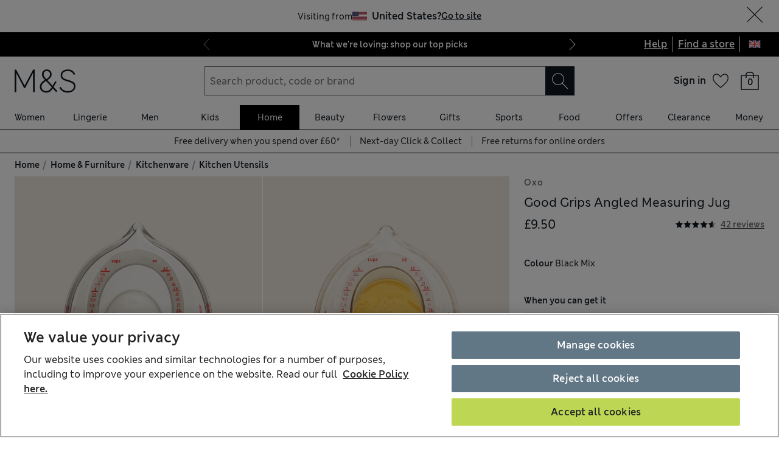

--- FILE ---
content_type: text/html; charset=utf-8
request_url: https://www.marksandspencer.com/good-grips-angled-measuring-jug/p/hbp60190922
body_size: 103926
content:
<!DOCTYPE html><html lang="en-gb"><head><meta charSet="utf-8"/><meta name="viewport" content="width=device-width, initial-scale=1"/><meta name="format-detection" content="telephone=no"/><title>Good Grips Angled Measuring Jug | Oxo | M&amp;S</title><meta name="description" content="Crafted with practicality in mind, this Oxo Good Grips measuring jug features an innovative angled design that allows you to read measurements simply by looking down. The sturdy plastic build is complemented by a non-slip grip handle, ensuring secure handling during food preparation. Marked with multiple measurement units for kitchen use, this thoughtfully designed jug eliminates the need to repeatedly lift and check volume levels."/><meta name="Page name" content="uk:web:browse:pdp:good grips angled measuring jug"/><link rel="canonical" href="https://www.marksandspencer.com/good-grips-angled-measuring-jug/p/hbp60190922"/><link rel="alternate" hrefLang="en-GB" href="https://www.marksandspencer.com/good-grips-angled-measuring-jug/p/hbp60190922"/><link rel="alternate" hrefLang="x-default" href="https://www.marksandspencer.com/good-grips-angled-measuring-jug/p/hbp60190922"/><link rel="alternate" hrefLang="en-IE" href="https://www.marksandspencer.com/ie/good-grips-angled-measuring-jug/p/hbp60190922"/><meta property="og:title" content="Good Grips Angled Measuring Jug | Oxo | M&amp;S"/><meta property="og:description" content="Crafted with practicality in mind, this Oxo Good Grips measuring jug features an innovative angled design that allows you to read measurements simply by looking down. The sturdy plastic build is complemented by a non-slip grip handle, ensuring secure handling during food preparation. Marked with multiple measurement units for kitchen use, this thoughtfully designed jug eliminates the need to repeatedly lift and check volume levels."/><meta property="og:url" content="https://www.marksandspencer.com/good-grips-angled-measuring-jug/p/hbp60190922"/><meta property="og:image" content="https://assets.digitalcontent.marksandspencer.app/image/upload/q_auto,f_auto/PL_05_T34_0811E_Y4_X_EC_0"/><meta property="og:image:alt" content="M&amp;S"/><meta property="og:type" content="website"/><meta property="og:site_name" content="Marks &amp; Spencer"/><meta name="next-head-count" content="19"/><link rel="shortcut icon" href="https://static.marksandspencer.com/images/favicon.ico"/><link rel="preload" href="https://static.marksandspencer.com/fonts/mnsLondon/mnsLondonRegular.woff2" as="font" type="font/woff2" crossorigin="anonymous"/><link rel="preload" href="https://static.marksandspencer.com/fonts/mnsLondon/mnsLondonSemiBold.woff2" as="font" type="font/woff2" crossorigin="anonymous"/><link href="https://s.go-mpulse.net/" rel="preconnect"/><link href="https://tags.tiqcdn.com/" rel="preconnect"/><link href="https://asset1.cxnmarksandspencer.com/" rel="preconnect"/><link href="https://images.ctfassets.net/" rel="preconnect"/><link href="https://experience.marksandspencer.app/v1/graphql" rel="preconnect" crossorigin="anonymous"/><link href="https://personalised-discovery.marksandspencer.app/" rel="preconnect" crossorigin="anonymous"/><link href="https://static.marksandspencer.com/" rel="dns-prefetch"/><link href="https://asset1.marksandspencer.com/" rel="dns-prefetch"/><link href="https://api.marksandspencer.com/" rel="dns-prefetch"/><link href="https://prod.prod.gql-mesh.gql.mnscorp.net/graphql" rel="dns-prefetch"/><link nonce="YkO7svZIB6F/Svd8B4MtQg==" rel="preload" href="/browse/asset/_next/static/css/374ed9543f1981af.css" as="style"/><link nonce="YkO7svZIB6F/Svd8B4MtQg==" rel="preload" href="/browse/asset/_next/static/css/acad2d69d28f0ae0.css" as="style"/><link nonce="YkO7svZIB6F/Svd8B4MtQg==" rel="preload" href="/browse/asset/_next/static/css/b05b27446d30ea95.css" as="style"/><link nonce="YkO7svZIB6F/Svd8B4MtQg==" rel="preload" href="/browse/asset/_next/static/css/82979dfcec0c8c74.css" as="style"/><link nonce="YkO7svZIB6F/Svd8B4MtQg==" rel="preload" href="/browse/asset/_next/static/css/91235f47382bcda8.css" as="style"/><script type="application/ld+json">{"@context":"https://schema.org/","@type":"Product","name":"Good Grips Angled Measuring Jug","review":[{"@type":"Review","reviewRating":{"@type":"Rating","bestRating":"5","worstRating":"0","ratingValue":"5"},"author":{"@type":"Person","name":"SuesView"},"datePublished":"2026-01-15T05:47:51.000+00:00","name":"Easy","description":"No more bobbing up and down in the kitchen trying to see how much liquid there is in the jug. Just look down into the top and it's there to plainly see in imperial or metric. Such a brilliant piece of equipment and so easy to use."},{"@type":"Review","reviewRating":{"@type":"Rating","bestRating":"5","worstRating":"0","ratingValue":"5"},"author":{"@type":"Person","name":"Thomas60"},"datePublished":"2025-04-14T14:26:21.000+00:00","name":"Great","description":"Rhis is grest. I can read the amount  of water without  bending to eyelevel"},{"@type":"Review","reviewRating":{"@type":"Rating","bestRating":"5","worstRating":"0","ratingValue":"5"},"author":{"@type":"Person","name":"Orky"},"datePublished":"2025-01-09T15:43:43.000+00:00","name":"Really innovative design","description":"Really innovative design, the only improvement I could offer would be that it be made of glass. Too much plastic in our environment."},{"@type":"Review","reviewRating":{"@type":"Rating","bestRating":"5","worstRating":"0","ratingValue":"5"},"author":{"@type":"Person","name":"Whiteangelstar"},"datePublished":"2024-12-27T09:05:20.000+00:00","name":"Definitely measures up!👉🙏♥️","description":"This is a great measuring jug! So easy to get the exact measurement with clear guidelines on the inside and outside! Would highly recommend!😃"},{"@type":"Review","reviewRating":{"@type":"Rating","bestRating":"5","worstRating":"0","ratingValue":"5"},"author":{"@type":"Person","name":"Honestlady60"},"datePublished":"2024-11-22T12:27:05.000+00:00","name":"Great Design","description":"Great design, easy to see the measurement, sturdy, good quality.  Best measuring jug we have owned."},{"@type":"Review","reviewRating":{"@type":"Rating","bestRating":"5","worstRating":"0","ratingValue":"5"},"author":{"@type":"Person","name":"chadwick10"},"datePublished":"2024-06-09T11:58:34.000+00:00","name":"Juggling","description":"Very good measuring jug with easy to read markings would definitely recommend"},{"@type":"Review","reviewRating":{"@type":"Rating","bestRating":"5","worstRating":"0","ratingValue":"4"},"author":{"@type":"Person","name":"Skisnow22"},"datePublished":"2024-05-09T14:52:20.000+00:00","name":"Excellent design","description":"Brilliant jug so easy to use and see measurements ,other glass and plastic jugs lose their measurements through facing"},{"@type":"Review","reviewRating":{"@type":"Rating","bestRating":"5","worstRating":"0","ratingValue":"5"},"author":{"@type":"Person","name":"Braddez"},"datePublished":"2024-03-24T17:14:51.000+00:00","name":"Great Measuring Jug","description":"This jug is surprisingly good for the money with its clear measurements inside and out! Chucked my old measuring jugs out straight away"},{"@type":"Review","reviewRating":{"@type":"Rating","bestRating":"5","worstRating":"0","ratingValue":"5"},"author":{"@type":"Person","name":"Revans1"},"datePublished":"2024-02-11T18:12:18.000+00:00","name":"Well designed measuring cup","description":"I love this measuring cup! Great design of being able to read the measurements by looking into the cup."},{"@type":"Review","reviewRating":{"@type":"Rating","bestRating":"5","worstRating":"0","ratingValue":"1"},"author":{"@type":"Person","name":"Hill55"},"datePublished":"2024-01-28T12:23:06.000+00:00","name":"Sent to my old address!","description":"Will not shop with you again after you sent this jug to my old address even though I had updated my new address.You just fobbed me off and took no responsibility.I have lost over £9 on this product and you didn't even offer me a refund>"},{"@type":"Review","reviewRating":{"@type":"Rating","bestRating":"5","worstRating":"0","ratingValue":"4"},"author":{"@type":"Person","name":"Ca12tfancy"},"datePublished":"2023-12-14T20:43:58.000+00:00","name":"Jug for all occasions","description":"This jug was purchased to replace very old jug. Perfect for all types of measurements."},{"@type":"Review","reviewRating":{"@type":"Rating","bestRating":"5","worstRating":"0","ratingValue":"5"},"author":{"@type":"Person","name":"Hlepley"},"datePublished":"2023-11-25T18:11:18.000+00:00","name":"Clever measuring jug","description":"This is a really clever measuring jug. You no longer have to struggle to see how much liquid is inside. You don't have to hold it up. You can actually look down into it and see the fluid measurements. Makes much more sense and much easier when cooking. Bought a couple. One for myself and also one for my mum and sister as they are avid bakers. They were also pleased and impressed"},{"@type":"Review","reviewRating":{"@type":"Rating","bestRating":"5","worstRating":"0","ratingValue":"5"},"author":{"@type":"Person","name":"LBRN"},"datePublished":"2023-10-13T12:01:08.000+00:00","name":"Easy to read measurements","description":"It's a nice looking jug and easy to read the measurement I require.  However, I have not tried it with boiling water yet which is something I need for soaking dried peas."},{"@type":"Review","reviewRating":{"@type":"Rating","bestRating":"5","worstRating":"0","ratingValue":"5"},"author":{"@type":"Person","name":"sequoia"},"datePublished":"2023-07-07T11:34:30.000+00:00","name":"Good Grips Angled measuring jug","description":"Easy to use ,easy to clean . Very pleased with my purchase"},{"@type":"Review","reviewRating":{"@type":"Rating","bestRating":"5","worstRating":"0","ratingValue":"4"},"author":{"@type":"Person","name":"wubfur"},"datePublished":"2023-05-15T13:00:10.000+00:00","name":"Excellent but not perfect.","description":"I got this as the medium size Pyrex jug I have (had) is a terrible pourer. The clever measuring scale appealed too. \nIt's good and it works as it should, though the scale isn't always easy to make out from the top and it pours OK but not flawlessly.\nOverall I am glad I got it - it is better than the item it replaced and, despite being plastic, seems to be dishwasher safe."},{"@type":"Review","reviewRating":{"@type":"Rating","bestRating":"5","worstRating":"0","ratingValue":"5"},"author":{"@type":"Person","name":"Fell wanderer"},"datePublished":"2023-05-10T11:40:32.000+00:00","name":"Excellent Jug","description":"Excellent measuring jug with very comfortable grippy handle and so easy to read the measurements which are not only on the outside of the jug but also another guide is inside the jug.  Clever."},{"@type":"Review","reviewRating":{"@type":"Rating","bestRating":"5","worstRating":"0","ratingValue":"5"},"author":{"@type":"Person","name":"My name is PDA"},"datePublished":"2023-05-06T15:47:28.000+00:00","name":"Works well as a jug.","description":"Works well as a jug.  Seems to be ok.  Seems reasonably well made."},{"@type":"Review","reviewRating":{"@type":"Rating","bestRating":"5","worstRating":"0","ratingValue":"5"},"author":{"@type":"Person","name":"Z0eP"},"datePublished":"2023-05-05T08:21:56.000+00:00","name":"Would recommend","description":"Does exactly what it says on the tin - it's good quality and like that i can see the measurements from above."},{"@type":"Review","reviewRating":{"@type":"Rating","bestRating":"5","worstRating":"0","ratingValue":"5"},"author":{"@type":"Person","name":"Spot15"},"datePublished":"2023-04-21T12:06:20.000+00:00","name":"Amazing measuring jug","description":"This is a wonderful jug.Has made measuring liquids so easy.An excellent buy."},{"@type":"Review","reviewRating":{"@type":"Rating","bestRating":"5","worstRating":"0","ratingValue":"5"},"author":{"@type":"Person","name":"Taffy66"},"datePublished":"2023-04-14T13:57:35.000+00:00","name":"Great measuring jug .","description":"Easy to read measuring jug. Inside markings make it so much easier to measure contents. Highly recommend. Soft grip handle , comfortable to hold ."}],"offers":{"@type":"Offer","url":"/good-grips-angled-measuring-jug/p/hbp60190922","itemCondition":"https://schema.org/NewCondition","priceSpecification":{"@type":"UnitPriceSpecification","price":"9.5","minPrice":"9.5","maxPrice":"9.5","priceCurrency":"GBP"},"availability":"https://schema.org/InStock"},"aggregateRating":{"@type":"AggregateRating","ratingValue":"4.6","reviewCount":"42"},"description":"Crafted with practicality in mind, this Oxo Good Grips measuring jug features an innovative angled design that allows you to read measurements simply by looking down. The sturdy plastic build is complemented by a non-slip grip handle, ensuring secure handling during food preparation. Marked with multiple measurement units for kitchen use, this thoughtfully designed jug eliminates the need to repeatedly lift and check volume levels.","image":["https://assets.digitalcontent.marksandspencer.app/images/q_auto,f_auto/PL_05_T34_0811E_Y4_X_EC_0/Good-Grips-Angled-Measuring-Jug","https://assets.digitalcontent.marksandspencer.app/images/q_auto,f_auto/PL_05_T34_0811E_Y4_X_EC_1/Good-Grips-Angled-Measuring-Jug","https://assets.digitalcontent.marksandspencer.app/images/q_auto,f_auto/PL_05_T34_0811E_Y4_X_EC_2/Good-Grips-Angled-Measuring-Jug"],"brand":{"@type":"Brand","name":"Oxo"},"sku":"60190922","servings":null}</script><script type="application/ld+json">{"@context":"https://schema.org","@type":"BreadcrumbList","itemListElement":[{"@type":"ListItem","position":1,"item":{"@id":"/","name":"Home"}},{"@type":"ListItem","position":2,"item":{"@id":"/c/home-and-furniture","name":"Home & Furniture"}},{"@type":"ListItem","position":3,"item":{"@id":"/l/home-and-furniture/kitchenware","name":"Kitchenware"}},{"@type":"ListItem","position":4,"item":{"@id":"/l/home-and-furniture/kitchenware/kitchen-utensils","name":"Kitchen Utensils"}}]}</script><script src="https://cdn.optimizely.com/js/23116130417.js" nonce="YkO7svZIB6F/Svd8B4MtQg=="></script><script nonce="YkO7svZIB6F/Svd8B4MtQg==">
            (function () {
              if (typeof window !== 'undefined' && window.optimizely) {
                const optlyPages = window.optimizely.get('data').pages;

                Object.keys(optlyPages).forEach((pageId) => {
                  // Deactivate page
                  window.optimizely.push({
                    type: 'page',
                    pageName: optlyPages[pageId].apiName,
                    isActive: false,
                  });

                });
              }
            })();</script><script id="optimizelyFetchDatafile" nonce="YkO7svZIB6F/Svd8B4MtQg==" data-nscript="beforeInteractive">
    fetch('https://cdn.optimizely.com/datafiles/NpHHtXg3piHbWzCrf9RkQ.json')
      .then((response) => response.json())
      .then((data) => { 
        window.optimizelyDatafile = data;
      });
  </script><link nonce="YkO7svZIB6F/Svd8B4MtQg==" rel="stylesheet" href="/browse/asset/_next/static/css/374ed9543f1981af.css" data-n-g=""/><link nonce="YkO7svZIB6F/Svd8B4MtQg==" rel="stylesheet" href="/browse/asset/_next/static/css/acad2d69d28f0ae0.css" data-n-p=""/><link nonce="YkO7svZIB6F/Svd8B4MtQg==" rel="stylesheet" href="/browse/asset/_next/static/css/b05b27446d30ea95.css" data-n-p=""/><link nonce="YkO7svZIB6F/Svd8B4MtQg==" rel="stylesheet" href="/browse/asset/_next/static/css/82979dfcec0c8c74.css" data-n-p=""/><link nonce="YkO7svZIB6F/Svd8B4MtQg==" rel="stylesheet" href="/browse/asset/_next/static/css/91235f47382bcda8.css" data-n-p=""/><noscript data-n-css="YkO7svZIB6F/Svd8B4MtQg=="></noscript><script defer="" nonce="YkO7svZIB6F/Svd8B4MtQg==" noModule="" src="/browse/asset/_next/static/chunks/polyfills-42372ed130431b0a.js"></script><script id="dynatrace-rum-sdk" src="https://js-cdn.dynatrace.com/jstag/15fc9f135f3/bf94809uzh/3d0fec4ecab1d80_complete.js" nonce="YkO7svZIB6F/Svd8B4MtQg==" data-nscript="beforeInteractive"></script><script src="/browse/asset/_next/static/chunks/webpack-e76b492a6814df4d.js" nonce="YkO7svZIB6F/Svd8B4MtQg==" defer=""></script><script src="/browse/asset/_next/static/chunks/framework-b840c8a8b1b0bfb3.js" nonce="YkO7svZIB6F/Svd8B4MtQg==" defer=""></script><script src="/browse/asset/_next/static/chunks/main-3b39e31a356b3415.js" nonce="YkO7svZIB6F/Svd8B4MtQg==" defer=""></script><script src="/browse/asset/_next/static/chunks/pages/_app-e7f96d32e7f0284d.js" nonce="YkO7svZIB6F/Svd8B4MtQg==" defer=""></script><script src="/browse/asset/_next/static/chunks/28853a97-38423f10a0c9062f.js" nonce="YkO7svZIB6F/Svd8B4MtQg==" defer=""></script><script src="/browse/asset/_next/static/chunks/9781-68e009ebf7884ddb.js" nonce="YkO7svZIB6F/Svd8B4MtQg==" defer=""></script><script src="/browse/asset/_next/static/chunks/43463-5f6d9310e0d1c2b0.js" nonce="YkO7svZIB6F/Svd8B4MtQg==" defer=""></script><script src="/browse/asset/_next/static/chunks/77510-bb41a7b9300747cc.js" nonce="YkO7svZIB6F/Svd8B4MtQg==" defer=""></script><script src="/browse/asset/_next/static/chunks/64723-a271899b7d36a3b5.js" nonce="YkO7svZIB6F/Svd8B4MtQg==" defer=""></script><script src="/browse/asset/_next/static/chunks/19879-c7d48a91bd8b1298.js" nonce="YkO7svZIB6F/Svd8B4MtQg==" defer=""></script><script src="/browse/asset/_next/static/chunks/5286-cf09ce53e6eb69c1.js" nonce="YkO7svZIB6F/Svd8B4MtQg==" defer=""></script><script src="/browse/asset/_next/static/chunks/50039-0b7dddeedc64e035.js" nonce="YkO7svZIB6F/Svd8B4MtQg==" defer=""></script><script src="/browse/asset/_next/static/chunks/83458-8dd3f03c75c3942c.js" nonce="YkO7svZIB6F/Svd8B4MtQg==" defer=""></script><script src="/browse/asset/_next/static/chunks/83664-83594d2c0a343aab.js" nonce="YkO7svZIB6F/Svd8B4MtQg==" defer=""></script><script src="/browse/asset/_next/static/chunks/38686-ded0fd9ae03891f8.js" nonce="YkO7svZIB6F/Svd8B4MtQg==" defer=""></script><script src="/browse/asset/_next/static/chunks/17650-1e341455ac597105.js" nonce="YkO7svZIB6F/Svd8B4MtQg==" defer=""></script><script src="/browse/asset/_next/static/chunks/57767-b4cd3c19d2261605.js" nonce="YkO7svZIB6F/Svd8B4MtQg==" defer=""></script><script src="/browse/asset/_next/static/chunks/25968-21d91d62d26d660b.js" nonce="YkO7svZIB6F/Svd8B4MtQg==" defer=""></script><script src="/browse/asset/_next/static/chunks/1475-2dbdd714b2a300da.js" nonce="YkO7svZIB6F/Svd8B4MtQg==" defer=""></script><script src="/browse/asset/_next/static/chunks/pages/%5Blocation%5D/%5Blocale%5D/%5Btag%5D/p/%5Bid%5D-ca78e2f6b60e081d.js" nonce="YkO7svZIB6F/Svd8B4MtQg==" defer=""></script><script src="/browse/asset/_next/static/browse-eeef0f40/_buildManifest.js" nonce="YkO7svZIB6F/Svd8B4MtQg==" defer=""></script><script src="/browse/asset/_next/static/browse-eeef0f40/_ssgManifest.js" nonce="YkO7svZIB6F/Svd8B4MtQg==" defer=""></script></head><body data-tagg-experience="treatment-v1" data-framework="onyx"><script type="text/javascript" nonce="YkO7svZIB6F/Svd8B4MtQg==">document.body.classList.add("has-js")</script><script type="text/javascript" nonce="YkO7svZIB6F/Svd8B4MtQg==">
                if (typeof globalThis === 'undefined') {
                  var globalThis = Function('return this')();
                }

                if (typeof String.prototype.replaceAll === "undefined") {
                  String.prototype.replaceAll = function(match, replace) {
                    return this.replace(new RegExp(match, 'g'), () => replace);
                  }
                }
              </script><link rel="preload" as="image" href="https://static.marksandspencer.com/icons/country-flags/UK.svg"/><div id="__next"><div class="layout_pdpLayout__QUUge"><header data-business-unit="mnscore"><div data-testid="unsupported-browser-message-banner" class="browser-support-banner_wrapper__ysWvN"><script nonce="YkO7svZIB6F/Svd8B4MtQg==" type="text/javascript">
window.addEventListener('load', function () {
    const userAgent = window.navigator.userAgent || '';
    const chromeAgent = userAgent.indexOf('Chrome') > -1 || userAgent.indexOf('Chromium') > -1;

    const versionMatch = /Version\/(\d+).+Safari/.exec(userAgent);
    const version = versionMatch && versionMatch[1];

    if (version && version < 12 && !chromeAgent) {
      const banner = document.getElementById('unsupported-browser-message-banner');
      if (banner) {
        banner.style.display = 'block';
      }
    }
  });  
</script><div class="message-banner-v2_root__HviwD message-banner-v2_info__gEM51"><p class="media-0_body__yf6Z_ media-0_strong__aXigV">Update your browser for a better shopping experience!</p><p class="media-0_textSm__Q52Mz">Get faster load times, stronger security and access to all features.</p></div></div><div class="top-header_topHeaderContainer__cAXdQ"><a class="media-0_label__6_MaV skip-link_wrapper__ec15Q link_link__EtgPi link_primary__hQmpK link_inverse__7Tg_v" style="--border-colour:var(--colour-stroke-interactive-secondary-default)" href="#main-content">Skip to content<span style="--render-svg-icon-url:url(&#x27;https://static.marksandspencer.com/icons/svgs/ArrowRight-v3-1.svg?key=v3&#x27;);--render-svg-icon-color:#222222;--render-svg-height:24px;--render-svg-width:24px;--render-svg-background-size:24px" class="render-svg_svg__ah__C render-svg_coloured__G_eK5 link_arrowIcon__PjwUv" role="presentation"></span></a><div class="top-header_topHeaderWrapper__BklSM"><div class="top-header_siteStripeContainer__lhfkV"><div class="site-stripe_siteStripeContainer__6dYgr site-stripe_dark__kP24I site-stripe_slidableSiteStripe__HZdZu"><div class="site-stripe_carouselWrapper__wi66x"><div class="eco-box_ecoBox__50nux eco-box_gap__B80YD eco-box_gapPolyfill__zyYBi carousel_root__bmbkv" style="--gap-up-to-md:1rem;--gap-md-to-lg:1rem;--gap-lg-to-xl:1rem;--gap-from-xl:1rem;--gap-polyfill-mb-up-to-md:1rem;--gap-polyfill-mb-md-to-lg:1rem;--gap-polyfill-mb-lg-to-xl:1rem;--gap-polyfill-mb-from-xl:1rem"><ul class="eco-box_ecoBox__50nux eco-box_gap__B80YD eco-box_gapPolyfill__zyYBi listUnstyled carousel_slides__n_k7Q" style="--gap-up-to-md:0rem;--gap-md-to-lg:0rem;--gap-lg-to-xl:0rem;--gap-from-xl:0rem;--gap-polyfill-mr-up-to-md:0rem;--gap-polyfill-mr-md-to-lg:0rem;--gap-polyfill-mr-lg-to-xl:0rem;--gap-polyfill-mr-from-xl:0rem;--slide-width-sm:calc((100% - (0rem * 0)) / 1);--slide-width-md:calc((100% - (0rem * 0)) / 1);--slide-width-lg:calc((100% - (0rem * 0)) / 1);--slide-width-xl:calc((100% - (0rem * 0)) / 1)" aria-label="Carousel Slides"><li class="carousel_slide___fpt4 slide-1"><a class="media-0_textSm__Q52Mz media-0_noTextDecoration__I3GOV site-stripe_textColor__lwIHt site-stripe_slideItem__r1Osm media-0_strong__aXigV" href="/l/women/our-top-picks#intid=sitestripe_1_what%20were%20loving%3a%20shop%20our%20top%20picks" data-slide="true" aria-label="What we&#x27;re loving: shop our top picks">What we&#x27;re loving: shop our top picks</a></li><li class="carousel_slide___fpt4 slide-2"><a class="media-0_textSm__Q52Mz media-0_noTextDecoration__I3GOV site-stripe_textColor__lwIHt site-stripe_slideItem__r1Osm media-0_strong__aXigV" href="/l/men/mens-coats-and-jackets#intid=sitestripe_2_stay%20warm%2c%20look%20sharp%20-%20shop%20mens%20coats" data-slide="true" aria-label="Stay warm, look sharp - shop men&#x27;s coats">Stay warm, look sharp - shop men&#x27;s coats</a></li><li class="carousel_slide___fpt4 slide-3"><a class="media-0_textSm__Q52Mz media-0_noTextDecoration__I3GOV site-stripe_textColor__lwIHt site-stripe_slideItem__r1Osm media-0_strong__aXigV" href="/l/valentines-day/valentines-day-gifts#intid=sitestripe_3_say%20it%20with%20love%3a%20shop%20valentines%20gifts" data-slide="true" aria-label="Say it with love: shop Valentine&#x27;s gifts">Say it with love: shop Valentine&#x27;s gifts</a></li></ul></div><div class="eco-box_ecoBox__50nux eco-box_gap__B80YD eco-box_gapPolyfill__zyYBi pagination_pagination__sDmcn" style="--gap-up-to-md:0.5rem;--gap-md-to-lg:0.5rem;--gap-lg-to-xl:0.5rem;--gap-from-xl:0.5rem;--gap-polyfill-mr-up-to-md:0.5rem;--gap-polyfill-mr-md-to-lg:0.5rem;--gap-polyfill-mr-lg-to-xl:0.5rem;--gap-polyfill-mr-from-xl:0.5rem"><span class="site-stripe_chevron__WxvR_ site-stripe_prev__poCat"><button class="pagination_trigger__YEwyN" disabled="" aria-disabled="true" tabindex="-1" aria-label="Previous page"><span style="--render-svg-icon-url:url(&#x27;https://static.marksandspencer.com/icons/svgs/ChevronLeftDefault.svg?key=v3&#x27;);--render-svg-background-size:40px" class="render-svg_svg__ah__C render-svg_coloured__G_eK5 pagination_chevron__OQlJ6" role="presentation"></span></button></span><span class="site-stripe_chevron__WxvR_ site-stripe_next__4nKBG"><button class="pagination_trigger__YEwyN" disabled="" aria-disabled="true" tabindex="-1" aria-label="Next page"><span style="--render-svg-icon-url:url(&#x27;https://static.marksandspencer.com/icons/svgs/ChevronRightDefault.svg?key=v3&#x27;);--render-svg-background-size:40px" class="render-svg_svg__ah__C render-svg_coloured__G_eK5 pagination_chevron__OQlJ6" role="presentation"></span></button></span></div></div></div></div><div class="top-header_topLinksWrapper__9tyK4"><div class="top-header_topLinks__tqyQ5"><a class="media-0_label__6_MaV link_link__EtgPi link_inline__c8leo link_inverse__7Tg_v" style="--border-colour:var(--colour-stroke-interactive-secondary-default)" href="/c/help-and-support">Help</a></div><div class="top-header_topLinks__tqyQ5"><a class="media-0_label__6_MaV link_link__EtgPi link_inline__c8leo link_inverse__7Tg_v" style="--border-colour:var(--colour-stroke-interactive-secondary-default)" href="/MSResStoreFinderGlobalBaseCmd?catalogId=10051&amp;langId=-24&amp;storeId=10151">Find a store</a></div><div class="top-header_flyoutButtonWrapper__L7qd8"><button type="submit" class="interaction-icon_black__zop0b interaction-icon_interaction__ZoJ6X interaction-icon_small__9dKmG interaction-icon_removeBackground__XjDso" aria-label="United Kingdom selected: Change country"><span style="--render-svg-icon-url:url(&#x27;https://static.marksandspencer.com/icons/country-flags/UK-v2.svg?key=v3&#x27;);--render-svg-height:20px;--render-svg-width:20px;--render-svg-background-size:20px" class="render-svg_svg__ah__C" role="presentation"></span></button></div></div></div></div><div class="header-container_containerWrapper__CBAyP"><div class="header-container_container__edJ3Y"><div class="header_informationalHeaderContainer__aWk5s"><div class="header_informationalHeader__ML73G"><div class="eco-box_ecoBox__50nux eco-box_gap__B80YD header_logoArea__HdMWU" style="--gap-up-to-md:0.25rem;--gap-md-to-lg:0.25rem;--gap-lg-to-xl:0.25rem;--gap-from-xl:0.25rem"><div class="header_visibleFromMd__Io7jZ header_hiddenFromXl__oLNd_ header_burgerIcon__41_JB"><button type="submit" class="interaction-icon_white__LTcv9 interaction-icon_interaction__ZoJ6X interaction-icon_sizeSmSmall__r7xBT interaction-icon_sizeMdMedium__3IwJj interaction-icon_removeBackground__XjDso" aria-label="Open navigation menu"><span style="--render-svg-icon-url:url(&#x27;https://static.marksandspencer.com/icons/svgs/MenuBurger-v3-1.svg?key=v3&#x27;);--render-svg-icon-color:var(--colour-icon-on-background-alt);--render-svg-height-sm:20px;--render-svg-height-md:28px;--render-svg-width-sm:20px;--render-svg-width-md:28px;--render-svg-background-size-sm:20px;--render-svg-background-size-md:28px" class="render-svg_svg__ah__C render-svg_coloured__G_eK5" role="presentation"></span></button></div><a class="media-0_label__6_MaV link_link__EtgPi link_inline__c8leo" style="--border-colour:var(--colour-stroke-interactive-secondary-default)" href="/" aria-label="Go to the M&amp;S home page"><span style="--render-svg-icon-url:url(&#x27;https://static.marksandspencer.com/images/MAndSLogo-v2.svg?key=v3&#x27;);--render-svg-height-sm:24px;--render-svg-height-xl:40px;--render-svg-width-sm:60px;--render-svg-width-xl:100px" class="render-svg_svg__ah__C render-svg_coloured__G_eK5" role="presentation"></span></a></div><div class="eco-box_ecoBox__50nux eco-box_gap__B80YD header_searchArea__vH4hz" style="--gap-up-to-md:0.25rem;--gap-md-to-lg:0.25rem;--gap-lg-to-xl:0.25rem;--gap-from-xl:0.25rem"><div class="header_visibleFromSm__HvTI_ header_hiddenFromMd__PSEeO header_burgerIcon__41_JB"><button type="submit" class="interaction-icon_white__LTcv9 interaction-icon_interaction__ZoJ6X interaction-icon_sizeSmSmall__r7xBT interaction-icon_sizeMdMedium__3IwJj interaction-icon_removeBackground__XjDso" aria-label="Open navigation menu"><span style="--render-svg-icon-url:url(&#x27;https://static.marksandspencer.com/icons/svgs/MenuBurger-v3-1.svg?key=v3&#x27;);--render-svg-icon-color:var(--colour-icon-on-background-alt);--render-svg-height-sm:20px;--render-svg-height-md:28px;--render-svg-width-sm:20px;--render-svg-width-md:28px;--render-svg-background-size-sm:20px;--render-svg-background-size-md:28px" class="render-svg_svg__ah__C render-svg_coloured__G_eK5" role="presentation"></span></button></div><div class=""><form role="search" class="search-box_root__mibYp" data-open="false"><button type="button" aria-label="Close search overlay" class="search-box_overlay__flAvq"></button><div class="search-box_searchIcon__kNOUd"><button type="button" class="interaction-icon_white__LTcv9 interaction-icon_interaction__ZoJ6X interaction-icon_sizeSmSmall__r7xBT interaction-icon_sizeMdMedium__3IwJj interaction-icon_removeBackground__XjDso" aria-label="Open search overlay"><span style="--render-svg-icon-url:url(&#x27;https://static.marksandspencer.com/icons/svgs/Search-v3-1.svg?key=v3&#x27;);--render-svg-icon-color:var(--colour-icon-on-background-alt);--render-svg-height-sm:20px;--render-svg-height-md:28px;--render-svg-width-sm:20px;--render-svg-width-md:28px;--render-svg-background-size-sm:20px;--render-svg-background-size-md:28px" class="render-svg_svg__ah__C render-svg_coloured__G_eK5" role="presentation"></span></button></div><div class="search-box_container__0gitj"><div class="search-box_closeButton__pV29y"><button type="button" class="interaction-icon_white__LTcv9 interaction-icon_interaction__ZoJ6X interaction-icon_small__9dKmG" aria-label="Close search overlay"><span style="--render-svg-icon-url:url(&#x27;https://static.marksandspencer.com/icons/svgs/Cross-v3-1.svg?key=v3&#x27;);--render-svg-icon-color:var(--colour-icon-on-background-alt);--render-svg-height:20px;--render-svg-width:20px;--render-svg-background-size:20px" class="render-svg_svg__ah__C render-svg_coloured__G_eK5" role="presentation"></span></button></div><div class="search-box_searchBoxWrapper__ZN3NL formFieldMinMaxWidth search-box_hasClearButton__u4Bxn"><div class="input_inputWrapper__JfYDm formFieldMinMaxWidth" style="--input-error-icon-url:url(https://static.marksandspencer.com/icons/svgs/ErrorTriangle-v3-1.svg);--input-success-icon-url:url(https://static.marksandspencer.com/icons/svgs/SuccessCheck-v3-1.svg)"><div class="input_labelWrapper__WcgPB"><label class="media-0_textSm__Q52Mz label_labelContainer__KvIGC visuallyHide media-0_strong__aXigV" for="searchId">Search product, code or brand</label></div><input class="formDefaultStyles formActiveStylesOnFocus" id="searchId" type="search" required="" placeholder="Search product, code or brand" autoComplete="off" autoCapitalize="off" autoCorrect="off" name="searchTerm" value=""/></div><div class="search-box_buttonsWrapper__3fsOC"><div class="search-box_clearButton__K96h9"><button class="button_btn__MU562 button_btnTertiary__Jq39s button_compact__hHbA5" type="button" aria-label="Clear search input">Clear</button></div><div><button type="submit" class="interaction-icon_black__zop0b interaction-icon_interaction__ZoJ6X interaction-icon_medium__ptojH" aria-label="Search" id="SearchIconInputBtn"><span style="--render-svg-icon-url:url(&#x27;https://static.marksandspencer.com/icons/svgs/Search-v3-1.svg?key=v3&#x27;);--render-svg-icon-color:var(--colour-icon-on-background-default);--render-svg-height:28px;--render-svg-width:28px;--render-svg-background-size:28px" class="render-svg_svg__ah__C render-svg_coloured__G_eK5" role="presentation"></span></button></div></div></div></div></form></div></div><div class="eco-box_ecoBox__50nux eco-box_gap__B80YD header_iconsArea__mzB20" style="--gap-up-to-md:0.25rem;--gap-md-to-lg:0.25rem;--gap-lg-to-xl:0.25rem;--gap-from-xl:0.25rem"><div class="popover_wrapper__RUzcS"><div class="account-dropdown_signIn__G_a6h"><a class="media-0_label__6_MaV account-dropdown_link__J9RNw link_link__EtgPi link_inline__c8leo" style="--border-colour:var(--colour-stroke-interactive-secondary-default)" href="/webapp/wcs/stores/servlet/MSResLogin?catalogId=10051&amp;langId=-24&amp;storeId=10151&amp;myAcctMain=1&amp;intid=header_sign-in_sign-in"><p class="media-0_textXs__ZzHWu media-1024_body__U9DnX media-0_strong__aXigV">Sign in</p></a></div><button class="popover_toggleButton__OPeaL popover_right__xMwNk" aria-label="Open your account options"><span style="--render-svg-icon-url:url(&#x27;https://static.marksandspencer.com/icons/svgs/ChevronDownDefault.svg?key=v3&#x27;);--render-svg-height:20px;--render-svg-width:20px;--render-svg-background-size:20px" class="render-svg_svg__ah__C render-svg_coloured__G_eK5" role="presentation"></span></button><div class="popover_activeArea__wCif4 popover_right__xMwNk popover_close__Vxevf"><div class="popover_content__Y08Ij popover_right__xMwNk" style="--content-width:21.5rem"><div><div class=""><div class="account-dropdown_content__lYP3e"><p class="media-0_body__yf6Z_ media-0_strong__aXigV" style="--typography-gutter-bottom:0.5rem">Sign in or create an account:</p><ul class="account-dropdown_contentList__qy0m5"><li class="media-0_textSm__Q52Mz" style="--typography-gutter-bottom:0.25rem">for faster checkout</li><li class="media-0_textSm__Q52Mz" style="--typography-gutter-bottom:0.25rem">to unlock personalised Sparks offers</li><li class="media-0_textSm__Q52Mz" style="--typography-gutter-bottom:0.25rem">to access order history and track deliveries</li></ul><ul class="listUnstyled"><li><a class="media-0_label__6_MaV account-dropdown_myAccountLink__sZMxs account-dropdown_link__J9RNw link_link__EtgPi link_inline__c8leo" style="--border-colour:var(--colour-stroke-interactive-secondary-default)" href="/webapp/wcs/stores/servlet/MSResLogin?catalogId=10051&amp;langId=-24&amp;storeId=10151&amp;myAcctMain=1&amp;intid=header_sign-in_sign-in"><span style="--render-svg-icon-url:url(&#x27;https://static.marksandspencer.com/icons/svgs/ProfileAccount-v3-1.svg?key=v3&#x27;);--render-svg-background-size:32px" class="render-svg_svg__ah__C render-svg_coloured__G_eK5 account-dropdown_icon__8a_xf" role="presentation"></span><span class="media-0_textSm__Q52Mz">Sign in</span></a><div class="eco-box_ecoBox__50nux dividers_light__CqawO dividers_divider__sG9K6 dividers_horizontal__Pr0w7"></div></li><li><a class="media-0_label__6_MaV account-dropdown_myAccountLink__sZMxs account-dropdown_link__J9RNw link_link__EtgPi link_inline__c8leo" style="--border-colour:var(--colour-stroke-interactive-secondary-default)" href="/webapp/wcs/stores/servlet/MSResUserRegistration?catalogId=10051&amp;myAcctMain=1&amp;langId=-24&amp;storeId=10151&amp;isHeaderReg=Y&amp;intid=header_sign-in_create-an-account"><span style="--render-svg-icon-url:url(&#x27;https://static.marksandspencer.com/icons/svgs/CreateAccount-v3-1.svg?key=v3&#x27;);--render-svg-background-size:32px" class="render-svg_svg__ah__C render-svg_coloured__G_eK5 account-dropdown_icon__8a_xf" role="presentation"></span><span class="media-0_textSm__Q52Mz">Create an account</span></a><div class="eco-box_ecoBox__50nux dividers_light__CqawO dividers_divider__sG9K6 dividers_horizontal__Pr0w7"></div></li><li><a class="media-0_label__6_MaV account-dropdown_myAccountLink__sZMxs account-dropdown_link__J9RNw link_link__EtgPi link_inline__c8leo" style="--border-colour:var(--colour-stroke-interactive-secondary-default)" href="/c/food-and-wine/cooking#intid=header_sign-in_recipes"><span style="--render-svg-icon-url:url(&#x27;https://static.marksandspencer.com/icons/svgs/WinePairing-v3-1.svg?key=v3&#x27;);--render-svg-background-size:32px" class="render-svg_svg__ah__C render-svg_coloured__G_eK5 account-dropdown_icon__8a_xf" role="presentation"></span><span class="media-0_textSm__Q52Mz">M&amp;S Recipes</span></a><div class="eco-box_ecoBox__50nux dividers_light__CqawO dividers_divider__sG9K6 dividers_horizontal__Pr0w7"></div></li><li><a class="media-0_label__6_MaV account-dropdown_myAccountLink__sZMxs account-dropdown_link__J9RNw link_link__EtgPi link_inline__c8leo" style="--border-colour:var(--colour-stroke-interactive-secondary-default)" href="/webapp/wcs/stores/servlet/MSOrderTrackingFormCmd?catalogId=10051&amp;langId=-24&amp;storeId=10151&amp;intid=header_sign-in_guest-order-tracking"><span style="--render-svg-icon-url:url(&#x27;https://static.marksandspencer.com/icons/svgs/TrackOrder-v3-1.svg?key=v3&#x27;);--render-svg-background-size:32px" class="render-svg_svg__ah__C render-svg_coloured__G_eK5 account-dropdown_icon__8a_xf" role="presentation"></span><span class="media-0_textSm__Q52Mz">Guest order tracking</span></a><div class="eco-box_ecoBox__50nux dividers_light__CqawO dividers_divider__sG9K6 dividers_horizontal__Pr0w7"></div></li><li><a class="media-0_label__6_MaV account-dropdown_myAccountLink__sZMxs account-dropdown_link__J9RNw link_link__EtgPi link_inline__c8leo" style="--border-colour:var(--colour-stroke-interactive-secondary-default)" href="/webapp/wcs/stores/servlet/MSOrderTrackingFormCmd?catalogId=10051&amp;langId=-24&amp;storeId=10151&amp;returnsflag=true&amp;intid=header_sign-in_guest-order-tracking"><span style="--render-svg-icon-url:url(&#x27;https://static.marksandspencer.com/icons/svgs/Returns-v3-1.svg?key=v3&#x27;);--render-svg-background-size:32px" class="render-svg_svg__ah__C render-svg_coloured__G_eK5 account-dropdown_icon__8a_xf" role="presentation"></span><span class="media-0_textSm__Q52Mz">Guest order return</span></a><div class="eco-box_ecoBox__50nux dividers_light__CqawO dividers_divider__sG9K6 dividers_horizontal__Pr0w7"></div></li><li><a class="media-0_label__6_MaV account-dropdown_myAccountLink__sZMxs account-dropdown_link__J9RNw link_link__EtgPi link_inline__c8leo" style="--border-colour:var(--colour-stroke-interactive-secondary-default)" href="/mysparks#intid=header_sign-in_sparks"><span style="--render-svg-icon-url:url(&#x27;https://static.marksandspencer.com/icons/svgs/Sparks-v3-1.svg?key=v3&#x27;);--render-svg-background-size:32px" class="render-svg_svg__ah__C render-svg_coloured__G_eK5 account-dropdown_icon__8a_xf" role="presentation"></span><span class="media-0_textSm__Q52Mz">Sparks</span></a><div class="eco-box_ecoBox__50nux dividers_light__CqawO dividers_divider__sG9K6 dividers_horizontal__Pr0w7"></div></li><li><a class="media-0_label__6_MaV account-dropdown_myAccountLink__sZMxs account-dropdown_link__J9RNw link_link__EtgPi link_inline__c8leo" style="--border-colour:var(--colour-stroke-interactive-secondary-default)" href="/sparkspay#intid=header_sign-in_sparks-pay"><span style="--render-svg-icon-url:url(&#x27;https://static.marksandspencer.com/icons/svgs/SparksPay-v3-1.svg?key=v3&#x27;);--render-svg-background-size:32px" class="render-svg_svg__ah__C account-dropdown_icon__8a_xf" role="presentation"></span><span class="media-0_textSm__Q52Mz">Sparks Pay</span></a></li></ul></div></div></div></div></div></div><a href="/account/wish-list" class="interaction-icon_interaction__ZoJ6X interaction-icon_sizeSmSmall__r7xBT interaction-icon_sizeMdMedium__3IwJj interaction-icon_white__LTcv9 interaction-icon_removeBackground__XjDso" aria-label="Your wish list"><span style="--render-svg-icon-url:url(&#x27;https://static.marksandspencer.com/icons/svgs/SaveItem-v3-1.svg?key=v3&#x27;);--render-svg-icon-color:#000000;--render-svg-height-sm:20px;--render-svg-height-md:28px;--render-svg-width-sm:20px;--render-svg-width-md:28px;--render-svg-background-size-sm:20px;--render-svg-background-size-md:28px" class="render-svg_svg__ah__C render-svg_coloured__G_eK5" role="presentation"></span></a><div class="shopping-bag_wrapper__CVwH6"><span style="--render-svg-icon-url:url(&#x27;https://static.marksandspencer.com/icons/svgs/BagEmpty-v3-2.svg?key=v3&#x27;);--render-svg-height-sm:24px;--render-svg-height-md:40px;--render-svg-width-sm:24px;--render-svg-width-md:40px;--render-svg-background-size-sm:20px;--render-svg-background-size-md:32px" class="render-svg_svg__ah__C render-svg_coloured__G_eK5" role="img" aria-label="Empty shopping bag"></span><span class="media-0_textXs__ZzHWu media-768_textSm__oojIW shopping-bag_bagCount__8fw46 media-0_strong__aXigV" style="text-align:center" aria-hidden="true" id="empty-basket-count">0</span></div></div></div></div><div class="new-navigation_gnavContainer__aWRhR"><button class="modal_modalOverlay__yadxR modal_left__IT501 gnav_modalOverlayReset__Wp6y9" data-open="false" aria-label="Close navigation menu" aria-hidden="true"></button><div class="modal_modal__szFuZ modal_fullScreen__Ie6xY modal_flyout__6XuNW modal_left__IT501 modal_unStyledFlyout__oLtIe gnav_modalReset__eq51u gnav_controlHpdlp4215__kP2bR gnav_experimentalRoot__ws0iM" data-open="false"><div class="gnav_root__S_l4v"><div class="gnav_burgerHeader__WhOV_"><div class="new-navigation_hideSearchBoxOnTab__Obtdo"><div class="eco-box_ecoBox__50nux eco-box_gap__B80YD header_searchArea__vH4hz" style="--gap-up-to-md:0.25rem;--gap-md-to-lg:0.25rem;--gap-lg-to-xl:0.25rem;--gap-from-xl:0.25rem"><div class=""><form role="search" class="search-box_root__mibYp search-box_searchIconOnly__ASe8P" data-open="false"><button type="button" aria-label="Close search overlay" class="search-box_overlay__flAvq"></button><div class="search-box_searchIcon__kNOUd"><button type="button" class="interaction-icon_white__LTcv9 interaction-icon_interaction__ZoJ6X interaction-icon_sizeSmSmall__r7xBT interaction-icon_sizeMdMedium__3IwJj interaction-icon_removeBackground__XjDso" aria-label="Open search overlay"><span style="--render-svg-icon-url:url(&#x27;https://static.marksandspencer.com/icons/svgs/Search-v3-1.svg?key=v3&#x27;);--render-svg-icon-color:var(--colour-icon-on-background-alt);--render-svg-height-sm:20px;--render-svg-height-md:28px;--render-svg-width-sm:20px;--render-svg-width-md:28px;--render-svg-background-size-sm:20px;--render-svg-background-size-md:28px" class="render-svg_svg__ah__C render-svg_coloured__G_eK5" role="presentation"></span></button></div><div class="search-box_container__0gitj"><div class="search-box_closeButton__pV29y"><button type="button" class="interaction-icon_white__LTcv9 interaction-icon_interaction__ZoJ6X interaction-icon_small__9dKmG" aria-label="Close search overlay"><span style="--render-svg-icon-url:url(&#x27;https://static.marksandspencer.com/icons/svgs/Cross-v3-1.svg?key=v3&#x27;);--render-svg-icon-color:var(--colour-icon-on-background-alt);--render-svg-height:20px;--render-svg-width:20px;--render-svg-background-size:20px" class="render-svg_svg__ah__C render-svg_coloured__G_eK5" role="presentation"></span></button></div><div class="search-box_searchBoxWrapper__ZN3NL formFieldMinMaxWidth search-box_hasClearButton__u4Bxn"><div class="input_inputWrapper__JfYDm formFieldMinMaxWidth" style="--input-error-icon-url:url(https://static.marksandspencer.com/icons/svgs/ErrorTriangle-v3-1.svg);--input-success-icon-url:url(https://static.marksandspencer.com/icons/svgs/SuccessCheck-v3-1.svg)"><div class="input_labelWrapper__WcgPB"><label class="media-0_textSm__Q52Mz label_labelContainer__KvIGC visuallyHide media-0_strong__aXigV" for="searchId">Search product, code or brand</label></div><input class="formDefaultStyles formActiveStylesOnFocus" id="searchId" type="search" required="" placeholder="Search product, code or brand" autoComplete="off" autoCapitalize="off" autoCorrect="off" name="searchTerm" value=""/></div><div class="search-box_buttonsWrapper__3fsOC"><div class="search-box_clearButton__K96h9"><button class="button_btn__MU562 button_btnTertiary__Jq39s button_compact__hHbA5" type="button" aria-label="Clear search input">Clear</button></div><div><button type="submit" class="interaction-icon_black__zop0b interaction-icon_interaction__ZoJ6X interaction-icon_medium__ptojH" aria-label="Search" id="SearchIconInputBtn"><span style="--render-svg-icon-url:url(&#x27;https://static.marksandspencer.com/icons/svgs/Search-v3-1.svg?key=v3&#x27;);--render-svg-icon-color:var(--colour-icon-on-background-default);--render-svg-height:28px;--render-svg-width:28px;--render-svg-background-size:28px" class="render-svg_svg__ah__C render-svg_coloured__G_eK5" role="presentation"></span></button></div></div></div></div></form></div></div></div><div class="eco-box_ecoBox__50nux eco-box_gap__B80YD header_logoArea__HdMWU" style="--gap-up-to-md:0.25rem;--gap-md-to-lg:0.25rem;--gap-lg-to-xl:0.25rem;--gap-from-xl:0.25rem"><a class="media-0_label__6_MaV link_link__EtgPi link_inline__c8leo" style="--border-colour:var(--colour-stroke-interactive-secondary-default)" href="/" aria-label="Go to the M&amp;S home page"><span style="--render-svg-icon-url:url(&#x27;https://static.marksandspencer.com/images/MAndSLogo-v2.svg?key=v3&#x27;);--render-svg-height-sm:24px;--render-svg-height-xl:40px;--render-svg-width-sm:60px;--render-svg-width-xl:100px" class="render-svg_svg__ah__C render-svg_coloured__G_eK5" role="presentation"></span></a></div><button aria-label="Close navigation menu" class="gnav_closeButton__9uU8x"><span style="--render-svg-icon-url:url(&#x27;https://static.marksandspencer.com/icons/svgs/Cross-v3-1.svg?key=v3&#x27;);--render-svg-height:32px;--render-svg-width:32px;--render-svg-background-size:32px" class="render-svg_svg__ah__C render-svg_coloured__G_eK5" role="presentation"></span></button></div><div class="gnav_activeTabHeaderArea__vNskV"><div class="gnav_activeTabContainer__UOTOk"><button class="button_btn__MU562 button_btnTertiary__Jq39s media-0_body__yf6Z_ gnav_burgerItemHeading__RK84_ gnav_burgerTabItem___hfrh gnav_tabReset__2Ef_g media-0_strong__aXigV"><span style="--render-svg-icon-url:url(&#x27;https://static.marksandspencer.com/icons/svgs/ChevronLeftDefault.svg?key=v3&#x27;);--render-svg-background-size:40px" class="render-svg_svg__ah__C render-svg_coloured__G_eK5" role="presentation"></span></button><a data-takes-active-tab-href="true" class="media-0_body__yf6Z_ gnav_burgerItemHeading__RK84_ gnav_burgerTabItem___hfrh media-0_strong__aXigV" data-active-tab="true"><p style="display:contents" data-takes-active-tab-name="true"></p></a><button aria-label="Close navigation menu" class="gnav_closeButton__9uU8x"><span style="--render-svg-icon-url:url(&#x27;https://static.marksandspencer.com/icons/svgs/Cross-v3-1.svg?key=v3&#x27;);--render-svg-height:20px;--render-svg-width:20px;--render-svg-background-size:20px" class="render-svg_svg__ah__C render-svg_coloured__G_eK5" role="presentation"></span></button></div></div><div class="gnav_scrollableArea__IUJG8"><nav class="gnav_tabs__zxXDr gnav_experimentalTabs__VX5yb" aria-label="Main navigation"><div data-tab-id="SC_Level_1_1" data-active-tab="false" class="gnav_tab___xQhE" data-l23-close-clicked="false"><div class="gnav_imageContainer__bs2m9 gnav_fullWidth__q3Cjb"><div class="media-0_body__yf6Z_ media-1280_textSm__V3PzB gnav_burgerItemHeading__RK84_ gnav_tabHeading__ftwL6"><a href="/c/women#intid=gnav_LEVEL1_COMPONENT_women"><div class="gnav_inlineGroup__Qru_s">Women</div></a><button type="button" aria-label="Open Women category" class="gnav_focusableTabPanelTrigger__oeEIa" tabindex="0"></button></div></div><div class="gnav_tabPanel__XeF4t" data-tab-panel="true"><div class="inspirational-image_root__946Kc"><div class="gnav_imageContainer__bs2m9 gnav_fullHeight__4MhC8"></div><div class="inspirational-image_brandsWrapper__aveSN"><div class="inspirational-image_brandsTitle__XhpoQ"><a href="/c/brands/az-of-brands?AtoZSelectedDept=women">Brands</a></div><div class="inspirational-image_brandsStripe__TpPSx"><div class="gnav_imageContainer__bs2m9"><div class="circular-navigation_circularNavigation__rIXmm circular-navigation_isInline__AEE0G"><a aria-label="Autograph" href="/l/autograph/womens#intid=gnav_women_brand-roundel_autograph" class="circular-navigation_circularNavigationLink__IbVNd circular-navigation_isInline__AEE0G"><div width="64" height="64"></div></a></div></div><div class="gnav_imageContainer__bs2m9"><div class="circular-navigation_circularNavigation__rIXmm circular-navigation_isInline__AEE0G"><a aria-label="Hush" href="/l/brands/hush#intid=gnav_women_brand-roundel_hush" class="circular-navigation_circularNavigationLink__IbVNd circular-navigation_isInline__AEE0G"><div width="64" height="64"></div></a></div></div><div class="gnav_imageContainer__bs2m9"><div class="circular-navigation_circularNavigation__rIXmm circular-navigation_isInline__AEE0G"><a aria-label="Jaeger" href="/l/brands/jaeger/womens#intid=gnav_women_brand-roundel_jaeger" class="circular-navigation_circularNavigationLink__IbVNd circular-navigation_isInline__AEE0G"><div width="64" height="64"></div></a></div></div><div class="gnav_imageContainer__bs2m9"><div class="circular-navigation_circularNavigation__rIXmm circular-navigation_isInline__AEE0G"><a aria-label="Nobody&#x27;s Child" href="/l/brands/nobodys-child#intid=gnav_women_brand-roundel_nobodys-child" class="circular-navigation_circularNavigationLink__IbVNd circular-navigation_isInline__AEE0G"><div width="64" height="64"></div></a></div></div><div class="gnav_imageContainer__bs2m9"><div class="circular-navigation_circularNavigation__rIXmm circular-navigation_isInline__AEE0G"><a aria-label="Per Una" href="/l/women/per-una#intid=gnav_women_brand-roundel_per-una" class="circular-navigation_circularNavigationLink__IbVNd circular-navigation_isInline__AEE0G"><div width="64" height="64"></div></a></div></div><div class="gnav_imageContainer__bs2m9"><div class="circular-navigation_circularNavigation__rIXmm circular-navigation_isInline__AEE0G"><a aria-label="Whistles" href="/l/brands/whistles#intid=gnav_women_brand-roundel_whistles" class="circular-navigation_circularNavigationLink__IbVNd circular-navigation_isInline__AEE0G"><div width="64" height="64"></div></a></div></div><div class="gnav_imageContainer__bs2m9"><div class="circular-navigation_circularNavigation__rIXmm circular-navigation_isInline__AEE0G"><a aria-label="Never Fully Dressed" href="/l/brands/never-fully-dressed#intid=gnav_women_brand-roundel_never-fully-dressed" class="circular-navigation_circularNavigationLink__IbVNd circular-navigation_isInline__AEE0G"><div width="64" height="64"></div></a></div></div></div></div></div><div class="gnav_sectionParent__OSufV"><div class="gnav_section__e6Xlm"><div class="gnav_burgerItemHeading__RK84_ gnav_sectionHeading__Dtsnq"><a href="/c/women#intid=gnav_women_core_clothing">Clothing</a></div><ul class="gnav_sectionItems__VKfMj"><li><a href="/l/women/best-sellers#intid=gnav_women_core_clothing_best-sellers" class="media-0_body__yf6Z_ media-1280_textSm__V3PzB gnav_sectionItem__Iu36T">Best Sellers</a></li><li><a href="/l/women/knitwear/cardigans#intid=gnav_women_core_clothing_cardigans" class="media-0_body__yf6Z_ media-1280_textSm__V3PzB gnav_sectionItem__Iu36T">Cardigans</a></li><li><a href="/l/cashmere/womens#intid=gnav_women_core_clothing_cashmere" class="media-0_body__yf6Z_ media-1280_textSm__V3PzB gnav_sectionItem__Iu36T">Cashmere</a></li><li><a href="/l/women/coats-and-jackets#intid=gnav_women_core_clothing_coats-and-jackets" class="media-0_body__yf6Z_ media-1280_textSm__V3PzB gnav_sectionItem__Iu36T">Coats and Jackets</a></li><li><a href="/l/women/dresses#intid=gnav_women_core_clothing_dresses" class="media-0_body__yf6Z_ media-1280_textSm__V3PzB gnav_sectionItem__Iu36T">Dresses</a></li><li><a href="/l/women/holiday-shop#intid=gnav_women_core_clothing_holiday-shop" class="media-0_body__yf6Z_ media-1280_textSm__V3PzB gnav_sectionItem__Iu36T">Holiday Shop</a></li><li><a href="/l/women/jeans#intid=gnav_women_core_clothing_jeans" class="media-0_body__yf6Z_ media-1280_textSm__V3PzB gnav_sectionItem__Iu36T">Jeans</a></li><li><a href="/l/women/knitwear/jumpers#intid=gnav_women_core_clothing_jumpers" class="media-0_body__yf6Z_ media-1280_textSm__V3PzB gnav_sectionItem__Iu36T">Jumpers</a></li><li><a href="/l/women/tops/shirts-and-blouses#intid=gnav_women_core_clothing_shirts-and-blouses" class="media-0_body__yf6Z_ media-1280_textSm__V3PzB gnav_sectionItem__Iu36T">Shirts and Blouses</a></li><li><a href="/l/women/skirts#intid=gnav_women_core_clothing_skirts" class="media-0_body__yf6Z_ media-1280_textSm__V3PzB gnav_sectionItem__Iu36T">Skirts</a></li><li><a href="/l/women/sportswear#intid=gnav_women_core_clothing_sportswear" class="media-0_body__yf6Z_ media-1280_textSm__V3PzB gnav_sectionItem__Iu36T">Sportswear</a></li><li><a href="/l/women/swimwear#intid=gnav_women_core_clothing_swimwear" class="media-0_body__yf6Z_ media-1280_textSm__V3PzB gnav_sectionItem__Iu36T">Swimwear</a></li><li><a href="/l/women/tops#intid=gnav_women_core_clothing_tops" class="media-0_body__yf6Z_ media-1280_textSm__V3PzB gnav_sectionItem__Iu36T">Tops</a></li><li><a href="/l/women/trousers#intid=gnav_women_core_clothing_trousers" class="media-0_body__yf6Z_ media-1280_textSm__V3PzB gnav_sectionItem__Iu36T">Trousers</a></li></ul></div><div class="gnav_section__e6Xlm"><div class="gnav_burgerItemHeading__RK84_ gnav_sectionHeading__Dtsnq"><a href="/l/women/dresses#intid=gnav_women_core_dresses">Dresses</a></div><ul class="gnav_sectionItems__VKfMj"><li><a href="/l/women/dresses#intid=gnav_women_core_dresses_all-dresses" class="media-0_body__yf6Z_ media-1280_textSm__V3PzB gnav_sectionItem__Iu36T">All Dresses</a></li><li><a href="/l/women/dresses/maxi-dresses#intid=gnav_women_core_dresses_maxi-dresses" class="media-0_body__yf6Z_ media-1280_textSm__V3PzB gnav_sectionItem__Iu36T">Maxi Dresses</a></li><li><a href="/l/women/dresses/midaxi-dresses#intid=gnav_women_core_dresses_midaxi-dresses" class="media-0_body__yf6Z_ media-1280_textSm__V3PzB gnav_sectionItem__Iu36T">Midaxi Dresses</a></li><li><a href="/l/women/dresses/midi-dresses#intid=gnav_women_core_dresses_midi-dresses" class="media-0_body__yf6Z_ media-1280_textSm__V3PzB gnav_sectionItem__Iu36T">Midi Dresses</a></li><li><a href="/l/women/dresses/mini-dresses#intid=gnav_women_core_dresses_mini-dresses" class="media-0_body__yf6Z_ media-1280_textSm__V3PzB gnav_sectionItem__Iu36T">Mini Dresses</a></li></ul></div><div class="gnav_section__e6Xlm"><div class="gnav_burgerItemHeading__RK84_ gnav_sectionHeading__Dtsnq"><a href="/l/women/footwear#intid=gnav_women_core_footwear">Footwear</a></div><ul class="gnav_sectionItems__VKfMj"><li><a href="/l/women/footwear#intid=gnav_women_core_footwear_all-footwear" class="media-0_body__yf6Z_ media-1280_textSm__V3PzB gnav_sectionItem__Iu36T">All Footwear</a></li><li><a href="/l/women/footwear/boots#intid=gnav_women_core_footwear_boots" class="media-0_body__yf6Z_ media-1280_textSm__V3PzB gnav_sectionItem__Iu36T">Boots</a></li><li><a href="/l/women/footwear/shoes#intid=gnav_women_core_footwear_shoes" class="media-0_body__yf6Z_ media-1280_textSm__V3PzB gnav_sectionItem__Iu36T">Shoes</a></li><li><a href="/l/women/footwear/slippers#intid=gnav_women_core_footwear_slippers" class="media-0_body__yf6Z_ media-1280_textSm__V3PzB gnav_sectionItem__Iu36T">Slippers</a></li><li><a href="/l/women/footwear/trainers#intid=gnav_women_core_footwear_trainers" class="media-0_body__yf6Z_ media-1280_textSm__V3PzB gnav_sectionItem__Iu36T">Trainers</a></li></ul></div><div class="gnav_section__e6Xlm"><div class="gnav_burgerItemHeading__RK84_ gnav_sectionHeading__Dtsnq"><a href="/l/women/accessories#intid=gnav_women_core_accessories">Accessories</a></div><ul class="gnav_sectionItems__VKfMj"><li><a href="/l/women/accessories#intid=gnav_women_core_accessories_all-accessories" class="media-0_body__yf6Z_ media-1280_textSm__V3PzB gnav_sectionItem__Iu36T">All Accessories</a></li><li><a href="/l/women/handbags#intid=gnav_women_core_accessories_handbags-and-bags" class="media-0_body__yf6Z_ media-1280_textSm__V3PzB gnav_sectionItem__Iu36T">Handbags &amp; Bags</a></li><li><a href="/l/women/accessories/hats#intid=gnav_women_core_accessories_hats" class="media-0_body__yf6Z_ media-1280_textSm__V3PzB gnav_sectionItem__Iu36T">Hats</a></li><li><a href="/l/women/jewellery#intid=gnav_women_core_accessories_jewellery" class="media-0_body__yf6Z_ media-1280_textSm__V3PzB gnav_sectionItem__Iu36T">Jewellery</a></li><li><a href="/l/women/accessories/scarves#intid=gnav_women_core_accessories_scarves" class="media-0_body__yf6Z_ media-1280_textSm__V3PzB gnav_sectionItem__Iu36T">Scarves</a></li></ul></div><div class="gnav_section__e6Xlm"><div class="gnav_burgerItemHeading__RK84_ gnav_sectionHeading__Dtsnq"><a href="/c/lingerie#intid=gnav_women_core_lingerie-and-nightwear">Lingerie &amp; Nightwear</a></div><ul class="gnav_sectionItems__VKfMj"><li><a href="/l/lingerie/bras#intid=gnav_women_core_lingerie-and-nightwear_bras" class="media-0_body__yf6Z_ media-1280_textSm__V3PzB gnav_sectionItem__Iu36T">Bras</a></li><li><a href="/l/lingerie/knickers#intid=gnav_women_core_lingerie-and-nightwear_knickers" class="media-0_body__yf6Z_ media-1280_textSm__V3PzB gnav_sectionItem__Iu36T">Knickers</a></li><li><a href="/l/lingerie/nightwear#intid=gnav_women_core_lingerie-and-nightwear_nightwear" class="media-0_body__yf6Z_ media-1280_textSm__V3PzB gnav_sectionItem__Iu36T">Nightwear</a></li></ul></div><div class="gnav_section__e6Xlm"><div class="gnav_burgerItemHeading__RK84_ gnav_sectionHeading__Dtsnq">Body Fit &amp; Maternity</div><ul class="gnav_sectionItems__VKfMj"><li><a href="/l/women/plus-size-clothing#intid=gnav_women_core_body-fit-and-maternity_curve" class="media-0_body__yf6Z_ media-1280_textSm__V3PzB gnav_sectionItem__Iu36T">Curve</a></li><li><a href="/l/women/maternity#intid=gnav_women_core_body-fit-and-maternity_maternity" class="media-0_body__yf6Z_ media-1280_textSm__V3PzB gnav_sectionItem__Iu36T">Maternity</a></li><li><a href="/l/women/petite#intid=gnav_women_core_body-fit-and-maternity_petite" class="media-0_body__yf6Z_ media-1280_textSm__V3PzB gnav_sectionItem__Iu36T">Petite</a></li><li><a href="/l/women/tall#intid=gnav_women_core_body-fit-and-maternity_tall" class="media-0_body__yf6Z_ media-1280_textSm__V3PzB gnav_sectionItem__Iu36T">Tall</a></li></ul></div></div><div class="gnav_featureCardContainer__Ii5pI"><div class="gnav_imageContainer__bs2m9"><div class="circular-navigation_circularNavigation__rIXmm circular-navigation_isInline__AEE0G"><a href="/l/women/all-new-in/clothing#intid=gnav_women_prop-roundel_just-arrived" class="circular-navigation_circularNavigationLink__IbVNd circular-navigation_isInline__AEE0G"><div width="64" height="64"></div><span class="media-0_textSm__Q52Mz circular-navigation_circularNavigationText__RVIUR" style="text-align:left">Just Arrived</span></a></div></div><div class="gnav_imageContainer__bs2m9"><div class="circular-navigation_circularNavigation__rIXmm circular-navigation_isInline__AEE0G"><a href="/l/women/our-top-picks#intid=gnav_women_prop-roundel_our-top-picks" class="circular-navigation_circularNavigationLink__IbVNd circular-navigation_isInline__AEE0G"><div width="64" height="64"></div><span class="media-0_textSm__Q52Mz circular-navigation_circularNavigationText__RVIUR" style="text-align:left">Our Top Picks</span></a></div></div><div class="gnav_imageContainer__bs2m9"><div class="circular-navigation_circularNavigation__rIXmm circular-navigation_isInline__AEE0G"><a href="/l/women/workwear#intid=gnav_women_prop-roundel_officewear" class="circular-navigation_circularNavigationLink__IbVNd circular-navigation_isInline__AEE0G"><div width="64" height="64"></div><span class="media-0_textSm__Q52Mz circular-navigation_circularNavigationText__RVIUR" style="text-align:left">Officewear</span></a></div></div><div class="gnav_imageContainer__bs2m9"><div class="circular-navigation_circularNavigation__rIXmm circular-navigation_isInline__AEE0G"><a href="/l/women/loungewear#intid=gnav_women_prop-roundel_loungewear" class="circular-navigation_circularNavigationLink__IbVNd circular-navigation_isInline__AEE0G"><div width="64" height="64"></div><span class="media-0_textSm__Q52Mz circular-navigation_circularNavigationText__RVIUR" style="text-align:left">Loungewear</span></a></div></div><div class="gnav_imageContainer__bs2m9"><div class="circular-navigation_circularNavigation__rIXmm circular-navigation_isInline__AEE0G"><a href="/l/women/trends/chocolate-brown-clothing-and-accessories#intid=gnav_women_prop-roundel_chocolate-brown" class="circular-navigation_circularNavigationLink__IbVNd circular-navigation_isInline__AEE0G"><div width="64" height="64"></div><span class="media-0_textSm__Q52Mz circular-navigation_circularNavigationText__RVIUR" style="text-align:left">Chocolate Brown</span></a></div></div><div class="gnav_imageContainer__bs2m9"><div class="circular-navigation_circularNavigation__rIXmm circular-navigation_isInline__AEE0G"><a href="/l/women/holiday-shop#intid=gnav_women_prop-roundel_winter-sun" class="circular-navigation_circularNavigationLink__IbVNd circular-navigation_isInline__AEE0G"><div width="64" height="64"></div><span class="media-0_textSm__Q52Mz circular-navigation_circularNavigationText__RVIUR" style="text-align:left">Winter Sun</span></a></div></div><div class="gnav_imageContainer__bs2m9"><div class="circular-navigation_circularNavigation__rIXmm circular-navigation_isInline__AEE0G"><a href="/content/category/women#intid=gnav_women_prop-roundel_editorial" class="circular-navigation_circularNavigationLink__IbVNd circular-navigation_isInline__AEE0G"><div width="64" height="64"></div><span class="media-0_textSm__Q52Mz circular-navigation_circularNavigationText__RVIUR" style="text-align:left">Editorial</span></a></div></div></div><button type="submit" class="interaction-icon_white__LTcv9 interaction-icon_interaction__ZoJ6X interaction-icon_small__9dKmG gnav_closeButton__9uU8x" aria-label="Close navigation overlay"><span style="--render-svg-icon-url:url(&#x27;https://static.marksandspencer.com/icons/svgs/Cross-v3-1.svg?key=v3&#x27;);--render-svg-icon-color:var(--colour-icon-on-background-alt);--render-svg-height:20px;--render-svg-width:20px;--render-svg-background-size:20px" class="render-svg_svg__ah__C render-svg_coloured__G_eK5" role="presentation"></span></button></div></div><div data-tab-id="SC_Level_1_4772305" data-active-tab="false" class="gnav_tab___xQhE" data-l23-close-clicked="false"><div class="gnav_imageContainer__bs2m9 gnav_fullWidth__q3Cjb"><div class="media-0_body__yf6Z_ media-1280_textSm__V3PzB gnav_burgerItemHeading__RK84_ gnav_tabHeading__ftwL6"><a href="/c/lingerie#intid=gnav_LEVEL1_COMPONENT_lingerie"><div class="gnav_inlineGroup__Qru_s">Lingerie</div></a><button type="button" aria-label="Open Lingerie category" class="gnav_focusableTabPanelTrigger__oeEIa" tabindex="0"></button></div></div><div class="gnav_tabPanel__XeF4t" data-tab-panel="true"><div class="inspirational-image_root__946Kc"><div class="gnav_imageContainer__bs2m9 gnav_fullHeight__4MhC8"></div><div class="inspirational-image_brandsWrapper__aveSN"><div class="inspirational-image_brandsTitle__XhpoQ"><a href="/c/brands/az-of-brands?AtoZSelectedDept=lingerie">Brands</a></div><div class="inspirational-image_brandsStripe__TpPSx"><div class="gnav_imageContainer__bs2m9"><div class="circular-navigation_circularNavigation__rIXmm circular-navigation_isInline__AEE0G"><a aria-label="Autograph" href="/l/autograph/lingerie#intid=gnav_lingerie_brand-roundel_autograph" class="circular-navigation_circularNavigationLink__IbVNd circular-navigation_isInline__AEE0G"><div width="64" height="64"></div></a></div></div><div class="gnav_imageContainer__bs2m9"><div class="circular-navigation_circularNavigation__rIXmm circular-navigation_isInline__AEE0G"><a aria-label="B By Boutique" href="/l/lingerie/b-by-boutique#intid=gnav_lingerie_brand-roundel_b-by-boutique" class="circular-navigation_circularNavigationLink__IbVNd circular-navigation_isInline__AEE0G"><div width="64" height="64"></div></a></div></div><div class="gnav_imageContainer__bs2m9"><div class="circular-navigation_circularNavigation__rIXmm circular-navigation_isInline__AEE0G"><a aria-label="Boutique" href="/l/lingerie/boutique#intid=gnav_lingerie_brand-roundel_boutique" class="circular-navigation_circularNavigationLink__IbVNd circular-navigation_isInline__AEE0G"><div width="64" height="64"></div></a></div></div><div class="gnav_imageContainer__bs2m9"><div class="circular-navigation_circularNavigation__rIXmm circular-navigation_isInline__AEE0G"><a aria-label="Calvin Klein" href="/l/brands/calvin-klein/lingerie#intid=gnav_lingerie_brand-roundel_calvin-klein" class="circular-navigation_circularNavigationLink__IbVNd circular-navigation_isInline__AEE0G"><div width="64" height="64"></div></a></div></div><div class="gnav_imageContainer__bs2m9"><div class="circular-navigation_circularNavigation__rIXmm circular-navigation_isInline__AEE0G"><a aria-label="Rosie Exclusively for M&amp;S" href="/l/lingerie/rosie-exclusively-for-mands-lingerie#intid=gnav_lingerie_brand-roundel_rosie-exclusively-for-mands" class="circular-navigation_circularNavigationLink__IbVNd circular-navigation_isInline__AEE0G"><div width="64" height="64"></div></a></div></div><div class="gnav_imageContainer__bs2m9"><div class="circular-navigation_circularNavigation__rIXmm circular-navigation_isInline__AEE0G"><a aria-label="Pour Moi" href="/l/brands/pour-moi#intid=gnav_lingerie_brand-roundel_pour-moi" class="circular-navigation_circularNavigationLink__IbVNd circular-navigation_isInline__AEE0G"><div width="64" height="64"></div></a></div></div><div class="gnav_imageContainer__bs2m9"><div class="circular-navigation_circularNavigation__rIXmm circular-navigation_isInline__AEE0G"><a aria-label="Fantasie" href="/l/brands/fantasie#intid=gnav_lingerie_brand-roundel_fantasie" class="circular-navigation_circularNavigationLink__IbVNd circular-navigation_isInline__AEE0G"><div width="64" height="64"></div></a></div></div></div></div></div><div class="gnav_sectionParent__OSufV"><div class="gnav_section__e6Xlm"><div class="gnav_burgerItemHeading__RK84_ gnav_sectionHeading__Dtsnq"><a href="/l/lingerie/bras#intid=gnav_lingerie_core_bras">Bras</a></div><ul class="gnav_sectionItems__VKfMj"><li><a href="/l/lingerie/bras#intid=gnav_lingerie_core_bras_all-bras" class="media-0_body__yf6Z_ media-1280_textSm__V3PzB gnav_sectionItem__Iu36T">All Bras</a></li><li><a href="/l/lingerie/bras/balcony-bras#intid=gnav_lingerie_core_bras_balcony-bras" class="media-0_body__yf6Z_ media-1280_textSm__V3PzB gnav_sectionItem__Iu36T">Balcony Bras</a></li><li><a href="/l/lingerie/bras/first-bras#intid=gnav_lingerie_core_bras_first-bras" class="media-0_body__yf6Z_ media-1280_textSm__V3PzB gnav_sectionItem__Iu36T">First Bras</a></li><li><a href="/l/lingerie/bras/fuller-bust-bras#intid=gnav_lingerie_core_bras_f-k-bras" class="media-0_body__yf6Z_ media-1280_textSm__V3PzB gnav_sectionItem__Iu36T">F-K Bras</a></li><li><a href="/l/lingerie/bras/full-cup-bras#intid=gnav_lingerie_core_bras_full-cup-bras" class="media-0_body__yf6Z_ media-1280_textSm__V3PzB gnav_sectionItem__Iu36T">Full Cup Bras</a></li><li><a href="/l/lingerie/bras/nursing-bras#intid=gnav_lingerie_core_bras_maternity-and-nursing-bras" class="media-0_body__yf6Z_ media-1280_textSm__V3PzB gnav_sectionItem__Iu36T">Maternity and Nursing Bras</a></li><li><a href="/l/lingerie/multipacks/multipack-bras#intid=gnav_lingerie_core_bras_multipack-bras" class="media-0_body__yf6Z_ media-1280_textSm__V3PzB gnav_sectionItem__Iu36T">Multipack Bras</a></li><li><a href="/l/lingerie/bras/fs5/non-wired#intid=gnav_lingerie_core_bras_non-wired-bras" class="media-0_body__yf6Z_ media-1280_textSm__V3PzB gnav_sectionItem__Iu36T">Non-Wired Bras</a></li><li><a href="/l/lingerie/bras/post-surgery-bras#intid=gnav_lingerie_core_bras_post-surgery-bras" class="media-0_body__yf6Z_ media-1280_textSm__V3PzB gnav_sectionItem__Iu36T">Post-Surgery Bras</a></li><li><a href="/l/lingerie/bras/fs5/padded#intid=gnav_lingerie_core_bras_padded-bras" class="media-0_body__yf6Z_ media-1280_textSm__V3PzB gnav_sectionItem__Iu36T">Padded Bras</a></li><li><a href="/l/women/sportswear/sports-bras#intid=gnav_lingerie_core_bras_sports-bras" class="media-0_body__yf6Z_ media-1280_textSm__V3PzB gnav_sectionItem__Iu36T">Sports Bras</a></li><li><a href="/l/lingerie/bras/strapless-bras#intid=gnav_lingerie_core_bras_strapless-bras" class="media-0_body__yf6Z_ media-1280_textSm__V3PzB gnav_sectionItem__Iu36T">Strapless Bras</a></li></ul></div><div class="gnav_section__e6Xlm"><div class="gnav_burgerItemHeading__RK84_ gnav_sectionHeading__Dtsnq"><a href="/l/lingerie/knickers#intid=gnav_lingerie_core_knickers">Knickers</a></div><ul class="gnav_sectionItems__VKfMj"><li><a href="/l/lingerie/knickers#intid=gnav_lingerie_core_knickers_all-knickers" class="media-0_body__yf6Z_ media-1280_textSm__V3PzB gnav_sectionItem__Iu36T">All Knickers</a></li><li><a href="/l/lingerie/knickers/fs5/brazilian-knickers#intid=gnav_lingerie_core_knickers_brazilian-knickers" class="media-0_body__yf6Z_ media-1280_textSm__V3PzB gnav_sectionItem__Iu36T">Brazilian Knickers</a></li><li><a href="/l/lingerie/knickers/fs5/full-briefs#intid=gnav_lingerie_core_knickers_full-brief-knickers" class="media-0_body__yf6Z_ media-1280_textSm__V3PzB gnav_sectionItem__Iu36T">Full Brief Knickers</a></li><li><a href="/l/lingerie/knickers/fs5/high-leg-knickers#intid=gnav_lingerie_core_knickers_high-leg-knickers" class="media-0_body__yf6Z_ media-1280_textSm__V3PzB gnav_sectionItem__Iu36T">High-Leg Knickers</a></li><li><a href="/l/lingerie/multipacks/multipack-knickers#intid=gnav_lingerie_core_knickers_multipack-knickers" class="media-0_body__yf6Z_ media-1280_textSm__V3PzB gnav_sectionItem__Iu36T">Multipack Knickers</a></li><li><a href="/l/lingerie/knickers/fs5/no-vpl#intid=gnav_lingerie_core_knickers_no-vpl-knickers" class="media-0_body__yf6Z_ media-1280_textSm__V3PzB gnav_sectionItem__Iu36T">No-VPL Knickers</a></li><li><a href="/l/lingerie/period-knickers#intid=gnav_lingerie_core_knickers_period-knickers" class="media-0_body__yf6Z_ media-1280_textSm__V3PzB gnav_sectionItem__Iu36T">Period Knickers</a></li><li><a href="/l/lingerie/knickers/fs5/thongs#intid=gnav_lingerie_core_knickers_thongs" class="media-0_body__yf6Z_ media-1280_textSm__V3PzB gnav_sectionItem__Iu36T">Thongs</a></li></ul></div><div class="gnav_section__e6Xlm"><div class="gnav_burgerItemHeading__RK84_ gnav_sectionHeading__Dtsnq"><a href="/l/lingerie/shapewear#intid=gnav_lingerie_core_shapewear">Shapewear</a></div><ul class="gnav_sectionItems__VKfMj"><li><a href="/l/lingerie/shapewear#intid=gnav_lingerie_core_shapewear_all-shapewear" class="media-0_body__yf6Z_ media-1280_textSm__V3PzB gnav_sectionItem__Iu36T">All Shapewear</a></li><li><a href="/l/lingerie/shapewear/fs5/cycling-shorts#intid=gnav_lingerie_core_shapewear_anti-chafing-shorts" class="media-0_body__yf6Z_ media-1280_textSm__V3PzB gnav_sectionItem__Iu36T">Anti-Chafing Shorts</a></li><li><a href="/l/lingerie/shapewear/fs5/bodies#intid=gnav_lingerie_core_shapewear_bodies" class="media-0_body__yf6Z_ media-1280_textSm__V3PzB gnav_sectionItem__Iu36T">Bodies</a></li><li><a href="/l/lingerie/shapewear/fs5/shaping-knickers#intid=gnav_lingerie_core_shapewear_shaping-knickers" class="media-0_body__yf6Z_ media-1280_textSm__V3PzB gnav_sectionItem__Iu36T">Shaping Knickers</a></li><li><a href="/l/lingerie/slips#intid=gnav_lingerie_core_shapewear_slips" class="media-0_body__yf6Z_ media-1280_textSm__V3PzB gnav_sectionItem__Iu36T">Slips</a></li></ul></div><div class="gnav_section__e6Xlm"><div class="gnav_burgerItemHeading__RK84_ gnav_sectionHeading__Dtsnq"><a href="/l/lingerie/nightwear#intid=gnav_lingerie_core_nightwear">Nightwear</a></div><ul class="gnav_sectionItems__VKfMj"><li><a href="/l/lingerie/nightwear#intid=gnav_lingerie_core_nightwear_all-nightwear" class="media-0_body__yf6Z_ media-1280_textSm__V3PzB gnav_sectionItem__Iu36T">All Nightwear</a></li><li><a href="/l/lingerie/nightwear/dressing-gowns#intid=gnav_lingerie_core_nightwear_dressing-gowns" class="media-0_body__yf6Z_ media-1280_textSm__V3PzB gnav_sectionItem__Iu36T">Dressing Gowns</a></li><li><a href="/l/women/loungewear#intid=gnav_lingerie_core_nightwear_loungewear" class="media-0_body__yf6Z_ media-1280_textSm__V3PzB gnav_sectionItem__Iu36T">Loungewear</a></li><li><a href="/l/lingerie/nightwear/nightdresses#intid=gnav_lingerie_core_nightwear_nightdresses" class="media-0_body__yf6Z_ media-1280_textSm__V3PzB gnav_sectionItem__Iu36T">Nightdresses</a></li><li><a href="/l/lingerie/nightwear/pyjamas#intid=gnav_lingerie_core_nightwear_pyjamas" class="media-0_body__yf6Z_ media-1280_textSm__V3PzB gnav_sectionItem__Iu36T">Pyjamas</a></li><li><a href="/l/lingerie/nightwear/pyjamas/fs5/pyjama-sets#intid=gnav_lingerie_core_nightwear_pyjama-sets" class="media-0_body__yf6Z_ media-1280_textSm__V3PzB gnav_sectionItem__Iu36T">Pyjama Sets</a></li><li><a href="/l/women/footwear/slippers#intid=gnav_lingerie_core_nightwear_slippers" class="media-0_body__yf6Z_ media-1280_textSm__V3PzB gnav_sectionItem__Iu36T">Slippers</a></li></ul></div><div class="gnav_section__e6Xlm"><div class="gnav_burgerItemHeading__RK84_ gnav_sectionHeading__Dtsnq">Socks &amp; Tights</div><ul class="gnav_sectionItems__VKfMj"><li><a href="/l/lingerie/socks#intid=gnav_lingerie_core_socks-and-tights_socks" class="media-0_body__yf6Z_ media-1280_textSm__V3PzB gnav_sectionItem__Iu36T">Socks</a></li><li><a href="/l/lingerie/tights#intid=gnav_lingerie_core_socks-and-tights_tights" class="media-0_body__yf6Z_ media-1280_textSm__V3PzB gnav_sectionItem__Iu36T">Tights</a></li></ul></div><div class="gnav_section__e6Xlm"><div class="gnav_burgerItemHeading__RK84_ gnav_sectionHeading__Dtsnq">Thermals &amp; Vests</div><ul class="gnav_sectionItems__VKfMj"><li><a href="/l/lingerie/thermals#intid=gnav_lingerie_core_thermals-and-vests_thermals" class="media-0_body__yf6Z_ media-1280_textSm__V3PzB gnav_sectionItem__Iu36T">Thermals</a></li><li><a href="/l/lingerie/vests-and-camis#intid=gnav_lingerie_core_thermals-and-vests_vests-and-camis" class="media-0_body__yf6Z_ media-1280_textSm__V3PzB gnav_sectionItem__Iu36T">Vests &amp; Camis</a></li></ul></div></div><div class="gnav_featureCardContainer__Ii5pI"><div class="gnav_imageContainer__bs2m9"><div class="circular-navigation_circularNavigation__rIXmm circular-navigation_isInline__AEE0G"><a href="/l/lingerie/new-in/new-in-lingerie-and-nightwear#intid=gnav_lingerie_prop-roundel_just-arrived" class="circular-navigation_circularNavigationLink__IbVNd circular-navigation_isInline__AEE0G"><div width="64" height="64"></div><span class="media-0_textSm__Q52Mz circular-navigation_circularNavigationText__RVIUR" style="text-align:left">Just Arrived</span></a></div></div><div class="gnav_imageContainer__bs2m9"><div class="circular-navigation_circularNavigation__rIXmm circular-navigation_isInline__AEE0G"><a href="/l/lingerie/sexy-lingerie#intid=gnav_lingerie_prop-roundel_valentines-day-lingerie" class="circular-navigation_circularNavigationLink__IbVNd circular-navigation_isInline__AEE0G"><div width="64" height="64"></div><span class="media-0_textSm__Q52Mz circular-navigation_circularNavigationText__RVIUR" style="text-align:left">Valentines Day Lingerie</span></a></div></div><div class="gnav_imageContainer__bs2m9"><div class="circular-navigation_circularNavigation__rIXmm circular-navigation_isInline__AEE0G"><a href="/l/lingerie/nightwear/pyjamas#intid=gnav_lingerie_prop-roundel_valentines-day-pyjamas" class="circular-navigation_circularNavigationLink__IbVNd circular-navigation_isInline__AEE0G"><div width="64" height="64"></div><span class="media-0_textSm__Q52Mz circular-navigation_circularNavigationText__RVIUR" style="text-align:left">Valentines Day Pyjamas</span></a></div></div><div class="gnav_imageContainer__bs2m9"><div class="circular-navigation_circularNavigation__rIXmm circular-navigation_isInline__AEE0G"><a href="/l/lingerie/lingerie-sets#intid=gnav_lingerie_prop-roundel_lingerie-sets" class="circular-navigation_circularNavigationLink__IbVNd circular-navigation_isInline__AEE0G"><div width="64" height="64"></div><span class="media-0_textSm__Q52Mz circular-navigation_circularNavigationText__RVIUR" style="text-align:left">Lingerie Sets</span></a></div></div><div class="gnav_imageContainer__bs2m9"><div class="circular-navigation_circularNavigation__rIXmm circular-navigation_isInline__AEE0G"><a href="/l/lingerie/thermals#intid=gnav_lingerie_prop-roundel_thermals" class="circular-navigation_circularNavigationLink__IbVNd circular-navigation_isInline__AEE0G"><div width="64" height="64"></div><span class="media-0_textSm__Q52Mz circular-navigation_circularNavigationText__RVIUR" style="text-align:left">Thermals</span></a></div></div><div class="gnav_imageContainer__bs2m9"><div class="circular-navigation_circularNavigation__rIXmm circular-navigation_isInline__AEE0G"><a href="/c/lingerie/be-inspired/choose-a-bra-fit-service#intid=gnav_lingerie_prop-roundel_book-your-bra-fit" class="circular-navigation_circularNavigationLink__IbVNd circular-navigation_isInline__AEE0G"><div width="64" height="64"></div><span class="media-0_textSm__Q52Mz circular-navigation_circularNavigationText__RVIUR" style="text-align:left">Book your Bra Fit</span></a></div></div><div class="gnav_imageContainer__bs2m9"><div class="circular-navigation_circularNavigation__rIXmm circular-navigation_isInline__AEE0G"><a href="/content/category/lingerie#intid=gnav_lingerie_prop-roundel_editorial" class="circular-navigation_circularNavigationLink__IbVNd circular-navigation_isInline__AEE0G"><div width="64" height="64"></div><span class="media-0_textSm__Q52Mz circular-navigation_circularNavigationText__RVIUR" style="text-align:left">Editorial</span></a></div></div></div><button type="submit" class="interaction-icon_white__LTcv9 interaction-icon_interaction__ZoJ6X interaction-icon_small__9dKmG gnav_closeButton__9uU8x" aria-label="Close navigation overlay"><span style="--render-svg-icon-url:url(&#x27;https://static.marksandspencer.com/icons/svgs/Cross-v3-1.svg?key=v3&#x27;);--render-svg-icon-color:var(--colour-icon-on-background-alt);--render-svg-height:20px;--render-svg-width:20px;--render-svg-background-size:20px" class="render-svg_svg__ah__C render-svg_coloured__G_eK5" role="presentation"></span></button></div></div><div data-tab-id="SC_Level_1_586" data-active-tab="false" class="gnav_tab___xQhE" data-l23-close-clicked="false"><div class="gnav_imageContainer__bs2m9 gnav_fullWidth__q3Cjb"><div class="media-0_body__yf6Z_ media-1280_textSm__V3PzB gnav_burgerItemHeading__RK84_ gnav_tabHeading__ftwL6"><a href="/c/men#intid=gnav_LEVEL1_COMPONENT_men"><div class="gnav_inlineGroup__Qru_s">Men</div></a><button type="button" aria-label="Open Men category" class="gnav_focusableTabPanelTrigger__oeEIa" tabindex="0"></button></div></div><div class="gnav_tabPanel__XeF4t" data-tab-panel="true"><div class="inspirational-image_root__946Kc"><div class="gnav_imageContainer__bs2m9 gnav_fullHeight__4MhC8"></div><div class="inspirational-image_brandsWrapper__aveSN"><div class="inspirational-image_brandsTitle__XhpoQ"><a href="/c/brands/az-of-brands?AtoZSelectedDept=men">Brands</a></div><div class="inspirational-image_brandsStripe__TpPSx"><div class="gnav_imageContainer__bs2m9"><div class="circular-navigation_circularNavigation__rIXmm circular-navigation_isInline__AEE0G"><a aria-label="Autograph" href="/l/autograph/mens#intid=gnav_men_brand-roundel_autograph" class="circular-navigation_circularNavigationLink__IbVNd circular-navigation_isInline__AEE0G"><div width="64" height="64"></div></a></div></div><div class="gnav_imageContainer__bs2m9"><div class="circular-navigation_circularNavigation__rIXmm circular-navigation_isInline__AEE0G"><a aria-label="Calvin Klein" href="/l/brands/calvin-klein/mens#intid=gnav_men_brand-roundel_calvin-klein" class="circular-navigation_circularNavigationLink__IbVNd circular-navigation_isInline__AEE0G"><div width="64" height="64"></div></a></div></div><div class="gnav_imageContainer__bs2m9"><div class="circular-navigation_circularNavigation__rIXmm circular-navigation_isInline__AEE0G"><a aria-label="Gant" href="/l/brands/gant/mens#intid=gnav_men_brand-roundel_gant" class="circular-navigation_circularNavigationLink__IbVNd circular-navigation_isInline__AEE0G"><div width="64" height="64"></div></a></div></div><div class="gnav_imageContainer__bs2m9"><div class="circular-navigation_circularNavigation__rIXmm circular-navigation_isInline__AEE0G"><a aria-label="Goodmove" href="/l/goodmove/men#intid=gnav_men_brand-roundel_goodmove" class="circular-navigation_circularNavigationLink__IbVNd circular-navigation_isInline__AEE0G"><div width="64" height="64"></div></a></div></div><div class="gnav_imageContainer__bs2m9"><div class="circular-navigation_circularNavigation__rIXmm circular-navigation_isInline__AEE0G"><a aria-label="Jaeger" href="/l/brands/jaeger/mens#intid=gnav_men_brand-roundel_jaeger" class="circular-navigation_circularNavigationLink__IbVNd circular-navigation_isInline__AEE0G"><div width="64" height="64"></div></a></div></div><div class="gnav_imageContainer__bs2m9"><div class="circular-navigation_circularNavigation__rIXmm circular-navigation_isInline__AEE0G"><a aria-label="Hugo Boss" href="/l/brands/hugo-boss#intid=gnav_men_brand-roundel_hugo-boss" class="circular-navigation_circularNavigationLink__IbVNd circular-navigation_isInline__AEE0G"><div width="64" height="64"></div></a></div></div><div class="gnav_imageContainer__bs2m9"><div class="circular-navigation_circularNavigation__rIXmm circular-navigation_isInline__AEE0G"><a aria-label="adidas" href="/l/brands/adidas/mens#intid=gnav_men_brand-roundel_adidas" class="circular-navigation_circularNavigationLink__IbVNd circular-navigation_isInline__AEE0G"><div width="64" height="64"></div></a></div></div></div></div></div><div class="gnav_sectionParent__OSufV"><div class="gnav_section__e6Xlm"><div class="gnav_burgerItemHeading__RK84_ gnav_sectionHeading__Dtsnq">Clothing</div><ul class="gnav_sectionItems__VKfMj"><li><a href="/l/men/mens-best-sellers#intid=gnav_men_core_clothing_best-sellers" class="media-0_body__yf6Z_ media-1280_textSm__V3PzB gnav_sectionItem__Iu36T">Best Sellers</a></li><li><a href="/l/cashmere/mens#intid=gnav_men_core_clothing_cashmere" class="media-0_body__yf6Z_ media-1280_textSm__V3PzB gnav_sectionItem__Iu36T">Cashmere</a></li><li><a href="/l/men/mens-trousers/fs5/chinos#intid=gnav_men_core_clothing_chinos" class="media-0_body__yf6Z_ media-1280_textSm__V3PzB gnav_sectionItem__Iu36T">Chinos</a></li><li><a href="/l/men/mens-coats-and-jackets#intid=gnav_men_core_clothing_coats-and-jackets" class="media-0_body__yf6Z_ media-1280_textSm__V3PzB gnav_sectionItem__Iu36T">Coats and Jackets</a></li><li><a href="/l/men/mens-hoodies-and-sweatshirts#intid=gnav_men_core_clothing_hoodies-and-sweatshirts" class="media-0_body__yf6Z_ media-1280_textSm__V3PzB gnav_sectionItem__Iu36T">Hoodies and Sweatshirts</a></li><li><a href="/l/men/mens-holiday-shop#intid=gnav_men_core_clothing_holiday-shop" class="media-0_body__yf6Z_ media-1280_textSm__V3PzB gnav_sectionItem__Iu36T">Holiday Shop</a></li><li><a href="/l/men/mens-jeans#intid=gnav_men_core_clothing_jeans" class="media-0_body__yf6Z_ media-1280_textSm__V3PzB gnav_sectionItem__Iu36T">Jeans</a></li><li><a href="/l/men/mens-joggers#intid=gnav_men_core_clothing_joggers" class="media-0_body__yf6Z_ media-1280_textSm__V3PzB gnav_sectionItem__Iu36T">Joggers</a></li><li><a href="/l/men/mens-knitwear#intid=gnav_men_core_clothing_knitwear" class="media-0_body__yf6Z_ media-1280_textSm__V3PzB gnav_sectionItem__Iu36T">Knitwear</a></li><li><a href="/l/men/mens-tops/mens-polo-shirts#intid=gnav_men_core_clothing_polo-shirts" class="media-0_body__yf6Z_ media-1280_textSm__V3PzB gnav_sectionItem__Iu36T">Polo Shirts</a></li><li><a href="/l/men/mens-shirts#intid=gnav_men_core_clothing_shirts" class="media-0_body__yf6Z_ media-1280_textSm__V3PzB gnav_sectionItem__Iu36T">Shirts</a></li><li><a href="/l/men/mens-sportswear#intid=gnav_men_core_clothing_sportswear" class="media-0_body__yf6Z_ media-1280_textSm__V3PzB gnav_sectionItem__Iu36T">Sportswear</a></li><li><a href="/l/men/mens-trousers#intid=gnav_men_core_clothing_trousers" class="media-0_body__yf6Z_ media-1280_textSm__V3PzB gnav_sectionItem__Iu36T">Trousers</a></li><li><a href="/l/men/mens-tops/mens-tshirts#intid=gnav_men_core_clothing_t-shirts" class="media-0_body__yf6Z_ media-1280_textSm__V3PzB gnav_sectionItem__Iu36T">T-Shirts</a></li></ul></div><div class="gnav_section__e6Xlm"><div class="gnav_burgerItemHeading__RK84_ gnav_sectionHeading__Dtsnq">Nightwear &amp; Underwear</div><ul class="gnav_sectionItems__VKfMj"><li><a href="/l/men/mens-nightwear#intid=gnav_men_core_nightwear-and-underwear_all-nightwear" class="media-0_body__yf6Z_ media-1280_textSm__V3PzB gnav_sectionItem__Iu36T">All Nightwear</a></li><li><a href="/l/men/mens-nightwear/mens-dressing-gowns#intid=gnav_men_core_nightwear-and-underwear_dressing-gowns" class="media-0_body__yf6Z_ media-1280_textSm__V3PzB gnav_sectionItem__Iu36T">Dressing Gowns</a></li><li><a href="/l/men/mens-nightwear/mens-pyjamas#intid=gnav_men_core_nightwear-and-underwear_pyjamas" class="media-0_body__yf6Z_ media-1280_textSm__V3PzB gnav_sectionItem__Iu36T">Pyjamas</a></li><li><a href="/l/men/mens-socks#intid=gnav_men_core_nightwear-and-underwear_socks" class="media-0_body__yf6Z_ media-1280_textSm__V3PzB gnav_sectionItem__Iu36T">Socks</a></li><li><a href="/l/men/mens-underwear/mens-thermal-underwear#intid=gnav_men_core_nightwear-and-underwear_thermals" class="media-0_body__yf6Z_ media-1280_textSm__V3PzB gnav_sectionItem__Iu36T">Thermals</a></li><li><a href="/l/men/mens-underwear/mens-vests#intid=gnav_men_core_nightwear-and-underwear_vests" class="media-0_body__yf6Z_ media-1280_textSm__V3PzB gnav_sectionItem__Iu36T">Vests</a></li><li><a href="/l/men/mens-underwear#intid=gnav_men_core_nightwear-and-underwear_underwear" class="media-0_body__yf6Z_ media-1280_textSm__V3PzB gnav_sectionItem__Iu36T">Underwear</a></li></ul></div><div class="gnav_section__e6Xlm"><div class="gnav_burgerItemHeading__RK84_ gnav_sectionHeading__Dtsnq">Suits &amp; Formalwear</div><ul class="gnav_sectionItems__VKfMj"><li><a href="/l/men/mens-blazers#intid=gnav_men_core_suits-and-formalwear_blazers" class="media-0_body__yf6Z_ media-1280_textSm__V3PzB gnav_sectionItem__Iu36T">Blazers</a></li><li><a href="/l/men/mens-shirts/formal-shirts#intid=gnav_men_core_suits-and-formalwear_formal-shirts" class="media-0_body__yf6Z_ media-1280_textSm__V3PzB gnav_sectionItem__Iu36T">Formal Shirts</a></li><li><a href="/l/men/mens-trousers/smart-trousers#intid=gnav_men_core_suits-and-formalwear_smart-trousers" class="media-0_body__yf6Z_ media-1280_textSm__V3PzB gnav_sectionItem__Iu36T">Smart Trousers</a></li><li><a href="/l/men/mens-suits#intid=gnav_men_core_suits-and-formalwear_suits" class="media-0_body__yf6Z_ media-1280_textSm__V3PzB gnav_sectionItem__Iu36T">Suits</a></li><li><a href="/l/men/mens-suits/mens-tuxedos#intid=gnav_men_core_suits-and-formalwear_tuxedos" class="media-0_body__yf6Z_ media-1280_textSm__V3PzB gnav_sectionItem__Iu36T">Tuxedos</a></li><li><a href="/c/men/book-your-suit-appointment#intid=gnav_men_core_suits-and-formalwear_book-your-suit-fit" class="media-0_body__yf6Z_ media-1280_textSm__V3PzB gnav_sectionItem__Iu36T">Book Your Suit Fit</a></li></ul></div><div class="gnav_section__e6Xlm"><div class="gnav_burgerItemHeading__RK84_ gnav_sectionHeading__Dtsnq">Footwear</div><ul class="gnav_sectionItems__VKfMj"><li><a href="/l/men/mens-shoes#intid=gnav_men_core_footwear_all-footwear" class="media-0_body__yf6Z_ media-1280_textSm__V3PzB gnav_sectionItem__Iu36T">All Footwear</a></li><li><a href="/l/men/mens-shoes/mens-boots#intid=gnav_men_core_footwear_boots" class="media-0_body__yf6Z_ media-1280_textSm__V3PzB gnav_sectionItem__Iu36T">Boots</a></li><li><a href="/l/men/mens-shoes/mens-casual-shoes#intid=gnav_men_core_footwear_casual-shoes" class="media-0_body__yf6Z_ media-1280_textSm__V3PzB gnav_sectionItem__Iu36T">Casual Shoes</a></li><li><a href="/l/men/mens-shoes/mens-slippers#intid=gnav_men_core_footwear_slippers" class="media-0_body__yf6Z_ media-1280_textSm__V3PzB gnav_sectionItem__Iu36T">Slippers</a></li><li><a href="/l/men/mens-shoes/mens-smart-shoes#intid=gnav_men_core_footwear_smart-shoes" class="media-0_body__yf6Z_ media-1280_textSm__V3PzB gnav_sectionItem__Iu36T">Smart Shoes</a></li><li><a href="/l/men/mens-shoes/mens-trainers#intid=gnav_men_core_footwear_trainers" class="media-0_body__yf6Z_ media-1280_textSm__V3PzB gnav_sectionItem__Iu36T">Trainers</a></li></ul></div><div class="gnav_section__e6Xlm"><div class="gnav_burgerItemHeading__RK84_ gnav_sectionHeading__Dtsnq">Accessories</div><ul class="gnav_sectionItems__VKfMj"><li><a href="/l/men/mens-accessories#intid=gnav_men_core_accessories_all-accessories" class="media-0_body__yf6Z_ media-1280_textSm__V3PzB gnav_sectionItem__Iu36T">All Accessories</a></li><li><a href="/l/men/mens-accessories/mens-bags#intid=gnav_men_core_accessories_bags" class="media-0_body__yf6Z_ media-1280_textSm__V3PzB gnav_sectionItem__Iu36T">Bags</a></li><li><a href="/l/men/mens-accessories/mens-belts#intid=gnav_men_core_accessories_belts" class="media-0_body__yf6Z_ media-1280_textSm__V3PzB gnav_sectionItem__Iu36T">Belts</a></li><li><a href="/l/men/mens-accessories/mens-gloves#intid=gnav_men_core_accessories_gloves" class="media-0_body__yf6Z_ media-1280_textSm__V3PzB gnav_sectionItem__Iu36T">Gloves</a></li><li><a href="/l/men/mens-accessories/mens-hats#intid=gnav_men_core_accessories_hats" class="media-0_body__yf6Z_ media-1280_textSm__V3PzB gnav_sectionItem__Iu36T">Hats</a></li><li><a href="/l/men/mens-accessories/mens-scarves#intid=gnav_men_core_accessories_scarves" class="media-0_body__yf6Z_ media-1280_textSm__V3PzB gnav_sectionItem__Iu36T">Scarves</a></li><li><a href="/l/beauty/mens-grooming#intid=gnav_men_core_accessories_mens-grooming" class="media-0_body__yf6Z_ media-1280_textSm__V3PzB gnav_sectionItem__Iu36T">Men&#x27;s Grooming</a></li></ul></div></div><div class="gnav_featureCardContainer__Ii5pI"><div class="gnav_imageContainer__bs2m9"><div class="circular-navigation_circularNavigation__rIXmm circular-navigation_isInline__AEE0G"><a href="/l/men/mens-new-in/clothing#intid=gnav_men_prop-roundel_just-arrived" class="circular-navigation_circularNavigationLink__IbVNd circular-navigation_isInline__AEE0G"><div width="64" height="64"></div><span class="media-0_textSm__Q52Mz circular-navigation_circularNavigationText__RVIUR" style="text-align:left">Just Arrived</span></a></div></div><div class="gnav_imageContainer__bs2m9"><div class="circular-navigation_circularNavigation__rIXmm circular-navigation_isInline__AEE0G"><a href="/l/autograph/mens#intid=gnav_men_prop-roundel_autograph" class="circular-navigation_circularNavigationLink__IbVNd circular-navigation_isInline__AEE0G"><div width="64" height="64"></div><span class="media-0_textSm__Q52Mz circular-navigation_circularNavigationText__RVIUR" style="text-align:left">Autograph</span></a></div></div><div class="gnav_imageContainer__bs2m9"><div class="circular-navigation_circularNavigation__rIXmm circular-navigation_isInline__AEE0G"><a href="/l/men/mens-sportswear#intid=gnav_men_prop-roundel_sportswear" class="circular-navigation_circularNavigationLink__IbVNd circular-navigation_isInline__AEE0G"><div width="64" height="64"></div><span class="media-0_textSm__Q52Mz circular-navigation_circularNavigationText__RVIUR" style="text-align:left">Sportswear</span></a></div></div><div class="gnav_imageContainer__bs2m9"><div class="circular-navigation_circularNavigation__rIXmm circular-navigation_isInline__AEE0G"><a href="/l/men/mens-office-wear#intid=gnav_men_prop-roundel_office-wear" class="circular-navigation_circularNavigationLink__IbVNd circular-navigation_isInline__AEE0G"><div width="64" height="64"></div><span class="media-0_textSm__Q52Mz circular-navigation_circularNavigationText__RVIUR" style="text-align:left">Office Wear</span></a></div></div><div class="gnav_imageContainer__bs2m9"><div class="circular-navigation_circularNavigation__rIXmm circular-navigation_isInline__AEE0G"><a href="/l/men/mens-smart-casual#intid=gnav_men_prop-roundel_date-night-dressing" class="circular-navigation_circularNavigationLink__IbVNd circular-navigation_isInline__AEE0G"><div width="64" height="64"></div><span class="media-0_textSm__Q52Mz circular-navigation_circularNavigationText__RVIUR" style="text-align:left">Date Night Dressing</span></a></div></div><div class="gnav_imageContainer__bs2m9"><div class="circular-navigation_circularNavigation__rIXmm circular-navigation_isInline__AEE0G"><a href="/l/beauty/mens-grooming#intid=gnav_men_prop-roundel_mens-grooming" class="circular-navigation_circularNavigationLink__IbVNd circular-navigation_isInline__AEE0G"><div width="64" height="64"></div><span class="media-0_textSm__Q52Mz circular-navigation_circularNavigationText__RVIUR" style="text-align:left">Men&#x27;s Grooming</span></a></div></div><div class="gnav_imageContainer__bs2m9"><div class="circular-navigation_circularNavigation__rIXmm circular-navigation_isInline__AEE0G"><a href="/content/category/men#intid=gnav_men_prop-roundel_editorial" class="circular-navigation_circularNavigationLink__IbVNd circular-navigation_isInline__AEE0G"><div width="64" height="64"></div><span class="media-0_textSm__Q52Mz circular-navigation_circularNavigationText__RVIUR" style="text-align:left">Editorial</span></a></div></div></div><button type="submit" class="interaction-icon_white__LTcv9 interaction-icon_interaction__ZoJ6X interaction-icon_small__9dKmG gnav_closeButton__9uU8x" aria-label="Close navigation overlay"><span style="--render-svg-icon-url:url(&#x27;https://static.marksandspencer.com/icons/svgs/Cross-v3-1.svg?key=v3&#x27;);--render-svg-icon-color:var(--colour-icon-on-background-alt);--render-svg-height:20px;--render-svg-width:20px;--render-svg-background-size:20px" class="render-svg_svg__ah__C render-svg_coloured__G_eK5" role="presentation"></span></button></div></div><div data-tab-id="SC_Level_1_789" data-active-tab="false" class="gnav_tab___xQhE" data-l23-close-clicked="false"><div class="gnav_imageContainer__bs2m9 gnav_fullWidth__q3Cjb"><div class="media-0_body__yf6Z_ media-1280_textSm__V3PzB gnav_burgerItemHeading__RK84_ gnav_tabHeading__ftwL6"><a href="/c/kids#intid=gnav_LEVEL1_COMPONENT_kids"><div class="gnav_inlineGroup__Qru_s">Kids</div></a><button type="button" aria-label="Open Kids category" class="gnav_focusableTabPanelTrigger__oeEIa" tabindex="0"></button></div></div><div class="gnav_tabPanel__XeF4t" data-tab-panel="true"><div class="inspirational-image_root__946Kc"><div class="gnav_imageContainer__bs2m9 gnav_fullHeight__4MhC8"></div><div class="inspirational-image_brandsWrapper__aveSN"><div class="inspirational-image_brandsTitle__XhpoQ"><a href="/c/brands/az-of-brands?AtoZSelectedDept=kids">Brands</a></div><div class="inspirational-image_brandsStripe__TpPSx"><div class="gnav_imageContainer__bs2m9"><div class="circular-navigation_circularNavigation__rIXmm circular-navigation_isInline__AEE0G"><a aria-label="HELLO KITTY" href="/l/kids/all-characters/fs5/hello-kitty-tm#intid=gnav_kids_brand-roundel_hello-kitty" class="circular-navigation_circularNavigationLink__IbVNd circular-navigation_isInline__AEE0G"><div width="64" height="64"></div></a></div></div><div class="gnav_imageContainer__bs2m9"><div class="circular-navigation_circularNavigation__rIXmm circular-navigation_isInline__AEE0G"><a aria-label="Lilo &amp; Stitch" href="/l/kids/all-characters/fs5/lilo-and-stitch-tm#intid=gnav_kids_brand-roundel_lilo-and-stitch" class="circular-navigation_circularNavigationLink__IbVNd circular-navigation_isInline__AEE0G"><div width="64" height="64"></div></a></div></div><div class="gnav_imageContainer__bs2m9"><div class="circular-navigation_circularNavigation__rIXmm circular-navigation_isInline__AEE0G"><a aria-label="Hot Wheels" href="/l/kids/all-characters/fs5/hot-wheels-tm#intid=gnav_kids_brand-roundel_hot-wheels" class="circular-navigation_circularNavigationLink__IbVNd circular-navigation_isInline__AEE0G"><div width="64" height="64"></div></a></div></div><div class="gnav_imageContainer__bs2m9"><div class="circular-navigation_circularNavigation__rIXmm circular-navigation_isInline__AEE0G"><a aria-label="JoJo Maman Bébé" href="/l/brands/jojo-maman-bebe#intid=gnav_kids_brand-roundel_jojo-maman-bébé" class="circular-navigation_circularNavigationLink__IbVNd circular-navigation_isInline__AEE0G"><div width="64" height="64"></div></a></div></div><div class="gnav_imageContainer__bs2m9"><div class="circular-navigation_circularNavigation__rIXmm circular-navigation_isInline__AEE0G"><a aria-label="Mamas &amp; Papas" href="/l/brands/mamas-and-papas#intid=gnav_kids_brand-roundel_mamas-and-papas" class="circular-navigation_circularNavigationLink__IbVNd circular-navigation_isInline__AEE0G"><div width="64" height="64"></div></a></div></div><div class="gnav_imageContainer__bs2m9"><div class="circular-navigation_circularNavigation__rIXmm circular-navigation_isInline__AEE0G"><a aria-label="Kids&#x27; Sports Merchandise" href="/l/kids/kids-sports-fan-apparel#intid=gnav_kids_brand-roundel_kids-sports-merchandise" class="circular-navigation_circularNavigationLink__IbVNd circular-navigation_isInline__AEE0G"><div width="64" height="64"></div></a></div></div><div class="gnav_imageContainer__bs2m9"><div class="circular-navigation_circularNavigation__rIXmm circular-navigation_isInline__AEE0G"><a aria-label="All Characters" href="/l/kids/all-characters#intid=gnav_kids_brand-roundel_all-characters" class="circular-navigation_circularNavigationLink__IbVNd circular-navigation_isInline__AEE0G"><div width="64" height="64"></div></a></div></div></div></div></div><div class="gnav_sectionParent__OSufV"><div class="gnav_section__e6Xlm"><div class="gnav_burgerItemHeading__RK84_ gnav_sectionHeading__Dtsnq"><a href="/l/kids/girls#intid=gnav_kids_core_girls-(2yrs-16yrs)">Girls (2yrs-16yrs)</a></div><ul class="gnav_sectionItems__VKfMj"><li><a href="/l/kids/girls/accessories#intid=gnav_kids_core_girls-(2yrs-16yrs)_accessories" class="media-0_body__yf6Z_ media-1280_textSm__V3PzB gnav_sectionItem__Iu36T">Accessories</a></li><li><a href="/l/kids/girls/coats#intid=gnav_kids_core_girls-(2yrs-16yrs)_coats-and-jackets" class="media-0_body__yf6Z_ media-1280_textSm__V3PzB gnav_sectionItem__Iu36T">Coats and Jackets</a></li><li><a href="/l/kids/girls/dresses#intid=gnav_kids_core_girls-(2yrs-16yrs)_dresses" class="media-0_body__yf6Z_ media-1280_textSm__V3PzB gnav_sectionItem__Iu36T">Dresses</a></li><li><a href="/l/kids/girls/footwear#intid=gnav_kids_core_girls-(2yrs-16yrs)_footwear" class="media-0_body__yf6Z_ media-1280_textSm__V3PzB gnav_sectionItem__Iu36T">Footwear</a></li><li><a href="/l/kids/girls/jeans#intid=gnav_kids_core_girls-(2yrs-16yrs)_jeans" class="media-0_body__yf6Z_ media-1280_textSm__V3PzB gnav_sectionItem__Iu36T">Jeans</a></li><li><a href="/l/kids/girls/joggers#intid=gnav_kids_core_girls-(2yrs-16yrs)_joggers" class="media-0_body__yf6Z_ media-1280_textSm__V3PzB gnav_sectionItem__Iu36T">Joggers</a></li><li><a href="/l/kids/girls/jumpers#intid=gnav_kids_core_girls-(2yrs-16yrs)_jumpers-and-cardigans" class="media-0_body__yf6Z_ media-1280_textSm__V3PzB gnav_sectionItem__Iu36T">Jumpers and Cardigans</a></li><li><a href="/l/kids/girls/leggings#intid=gnav_kids_core_girls-(2yrs-16yrs)_leggings" class="media-0_body__yf6Z_ media-1280_textSm__V3PzB gnav_sectionItem__Iu36T">Leggings</a></li><li><a href="/l/kids/girls/nightwear#intid=gnav_kids_core_girls-(2yrs-16yrs)_nightwear" class="media-0_body__yf6Z_ media-1280_textSm__V3PzB gnav_sectionItem__Iu36T">Nightwear</a></li><li><a href="/l/kids/girls/outfits#intid=gnav_kids_core_girls-(2yrs-16yrs)_outfits-and-sets" class="media-0_body__yf6Z_ media-1280_textSm__V3PzB gnav_sectionItem__Iu36T">Outfits and Sets</a></li><li><a href="/l/kids/girls/skirts#intid=gnav_kids_core_girls-(2yrs-16yrs)_skirts" class="media-0_body__yf6Z_ media-1280_textSm__V3PzB gnav_sectionItem__Iu36T">Skirts</a></li><li><a href="/l/kids/girls/socks-and-tights#intid=gnav_kids_core_girls-(2yrs-16yrs)_socks-and-tights" class="media-0_body__yf6Z_ media-1280_textSm__V3PzB gnav_sectionItem__Iu36T">Socks and Tights</a></li><li><a href="/l/kids/girls/tops#intid=gnav_kids_core_girls-(2yrs-16yrs)_tops" class="media-0_body__yf6Z_ media-1280_textSm__V3PzB gnav_sectionItem__Iu36T">Tops</a></li><li><a href="/l/kids/girls/underwear#intid=gnav_kids_core_girls-(2yrs-16yrs)_underwear-and-thermals-" class="media-0_body__yf6Z_ media-1280_textSm__V3PzB gnav_sectionItem__Iu36T">Underwear and Thermals </a></li></ul></div><div class="gnav_section__e6Xlm"><div class="gnav_burgerItemHeading__RK84_ gnav_sectionHeading__Dtsnq"><a href="/l/kids/boys#intid=gnav_kids_core_boys-(2yrs-16yrs)">Boys (2yrs-16yrs)</a></div><ul class="gnav_sectionItems__VKfMj"><li><a href="/l/kids/boys/accessories#intid=gnav_kids_core_boys-(2yrs-16yrs)_accessories" class="media-0_body__yf6Z_ media-1280_textSm__V3PzB gnav_sectionItem__Iu36T">Accessories</a></li><li><a href="/l/kids/boys/coats#intid=gnav_kids_core_boys-(2yrs-16yrs)_coats-and-jackets" class="media-0_body__yf6Z_ media-1280_textSm__V3PzB gnav_sectionItem__Iu36T">Coats and Jackets</a></li><li><a href="/l/kids/boys/footwear#intid=gnav_kids_core_boys-(2yrs-16yrs)_footwear" class="media-0_body__yf6Z_ media-1280_textSm__V3PzB gnav_sectionItem__Iu36T">Footwear</a></li><li><a href="/l/kids/boys/jeans#intid=gnav_kids_core_boys-(2yrs-16yrs)_jeans" class="media-0_body__yf6Z_ media-1280_textSm__V3PzB gnav_sectionItem__Iu36T">Jeans</a></li><li><a href="/l/kids/boys/joggers#intid=gnav_kids_core_boys-(2yrs-16yrs)_joggers" class="media-0_body__yf6Z_ media-1280_textSm__V3PzB gnav_sectionItem__Iu36T">Joggers</a></li><li><a href="/l/kids/boys/jumpers#intid=gnav_kids_core_boys-(2yrs-16yrs)_jumpers-and-sweatshirts" class="media-0_body__yf6Z_ media-1280_textSm__V3PzB gnav_sectionItem__Iu36T">Jumpers and Sweatshirts</a></li><li><a href="/l/kids/boys/nightwear#intid=gnav_kids_core_boys-(2yrs-16yrs)_nightwear" class="media-0_body__yf6Z_ media-1280_textSm__V3PzB gnav_sectionItem__Iu36T">Nightwear</a></li><li><a href="/l/kids/boys/outfits#intid=gnav_kids_core_boys-(2yrs-16yrs)_outfits-and-sets" class="media-0_body__yf6Z_ media-1280_textSm__V3PzB gnav_sectionItem__Iu36T">Outfits and Sets</a></li><li><a href="/l/kids/boys/tops/shirts#intid=gnav_kids_core_boys-(2yrs-16yrs)_shirts" class="media-0_body__yf6Z_ media-1280_textSm__V3PzB gnav_sectionItem__Iu36T">Shirts</a></li><li><a href="/l/kids/boys/socks#intid=gnav_kids_core_boys-(2yrs-16yrs)_socks" class="media-0_body__yf6Z_ media-1280_textSm__V3PzB gnav_sectionItem__Iu36T">Socks</a></li><li><a href="/l/kids/boys/trousers#intid=gnav_kids_core_boys-(2yrs-16yrs)_trousers" class="media-0_body__yf6Z_ media-1280_textSm__V3PzB gnav_sectionItem__Iu36T">Trousers</a></li><li><a href="/l/kids/boys/tops#intid=gnav_kids_core_boys-(2yrs-16yrs)_tops" class="media-0_body__yf6Z_ media-1280_textSm__V3PzB gnav_sectionItem__Iu36T">Tops</a></li><li><a href="/l/kids/boys/underwear#intid=gnav_kids_core_boys-(2yrs-16yrs)_underwear-and-thermals-" class="media-0_body__yf6Z_ media-1280_textSm__V3PzB gnav_sectionItem__Iu36T">Underwear and Thermals </a></li></ul></div><div class="gnav_section__e6Xlm"><div class="gnav_burgerItemHeading__RK84_ gnav_sectionHeading__Dtsnq"><a href="/l/kids/baby#intid=gnav_kids_core_baby">Baby</a></div><ul class="gnav_sectionItems__VKfMj"><li><a href="/l/kids/baby/fs5/boys#intid=gnav_kids_core_baby_baby-boy" class="media-0_body__yf6Z_ media-1280_textSm__V3PzB gnav_sectionItem__Iu36T">Baby Boy</a></li><li><a href="/l/kids/baby/fs5/girls#intid=gnav_kids_core_baby_baby-girl" class="media-0_body__yf6Z_ media-1280_textSm__V3PzB gnav_sectionItem__Iu36T">Baby Girl</a></li><li><a href="/l/kids/baby/coats#intid=gnav_kids_core_baby_baby-coats" class="media-0_body__yf6Z_ media-1280_textSm__V3PzB gnav_sectionItem__Iu36T">Baby Coats</a></li><li><a href="/l/kids/baby/baby-grows#intid=gnav_kids_core_baby_baby-grows" class="media-0_body__yf6Z_ media-1280_textSm__V3PzB gnav_sectionItem__Iu36T">Baby Grows</a></li><li><a href="/l/kids/baby/outfits#intid=gnav_kids_core_baby_baby-outfits" class="media-0_body__yf6Z_ media-1280_textSm__V3PzB gnav_sectionItem__Iu36T">Baby Outfits</a></li><li><a href="/l/kids/baby/swimwear#intid=gnav_kids_core_baby_baby-swim" class="media-0_body__yf6Z_ media-1280_textSm__V3PzB gnav_sectionItem__Iu36T">Baby Swim</a></li><li><a href="/l/kids/baby/newborn-baby-clothes#intid=gnav_kids_core_baby_newborn-clothing" class="media-0_body__yf6Z_ media-1280_textSm__V3PzB gnav_sectionItem__Iu36T">Newborn Clothing</a></li><li><a href="/the-parent-hood#intid=gnav_kids_core_baby_explore-our-baby-club" class="media-0_body__yf6Z_ media-1280_textSm__V3PzB gnav_sectionItem__Iu36T">Explore our Baby Club</a></li></ul></div><div class="gnav_section__e6Xlm"><div class="gnav_burgerItemHeading__RK84_ gnav_sectionHeading__Dtsnq"><a href="/l/kids/toys#intid=gnav_kids_core_toys">Toys</a></div><ul class="gnav_sectionItems__VKfMj"><li><a href="/l/kids/toys#intid=gnav_kids_core_toys_all-toys" class="media-0_body__yf6Z_ media-1280_textSm__V3PzB gnav_sectionItem__Iu36T">All Toys</a></li></ul></div><div class="gnav_section__e6Xlm"><div class="gnav_burgerItemHeading__RK84_ gnav_sectionHeading__Dtsnq"><a href="/l/kids/school-uniform#intid=gnav_kids_core_school-uniform">School Uniform</a></div><ul class="gnav_sectionItems__VKfMj"><li><a href="/l/kids/school-uniform/fs5/boys#intid=gnav_kids_core_school-uniform_boys-uniform" class="media-0_body__yf6Z_ media-1280_textSm__V3PzB gnav_sectionItem__Iu36T">Boys&#x27; Uniform</a></li><li><a href="/l/kids/school-uniform/fs5/girls#intid=gnav_kids_core_school-uniform_girls-uniform" class="media-0_body__yf6Z_ media-1280_textSm__V3PzB gnav_sectionItem__Iu36T">Girls&#x27; Uniform</a></li><li><a href="/l/kids/school-uniform/shoes#intid=gnav_kids_core_school-uniform_school-shoes" class="media-0_body__yf6Z_ media-1280_textSm__V3PzB gnav_sectionItem__Iu36T">School Shoes</a></li></ul></div></div><div class="gnav_featureCardContainer__Ii5pI"><div class="gnav_imageContainer__bs2m9"><div class="circular-navigation_circularNavigation__rIXmm circular-navigation_isInline__AEE0G"><a href="/l/kids/new-in-kids-clothing/girls#intid=gnav_kids_prop-roundel_just-arrived-girls-clothing" class="circular-navigation_circularNavigationLink__IbVNd circular-navigation_isInline__AEE0G"><div width="64" height="64"></div><span class="media-0_textSm__Q52Mz circular-navigation_circularNavigationText__RVIUR" style="text-align:left">Just Arrived Girls&#x27; Clothing</span></a></div></div><div class="gnav_imageContainer__bs2m9"><div class="circular-navigation_circularNavigation__rIXmm circular-navigation_isInline__AEE0G"><a href="/l/kids/new-in-kids-clothing/boys#intid=gnav_kids_prop-roundel_just-arrived-boys-clothing" class="circular-navigation_circularNavigationLink__IbVNd circular-navigation_isInline__AEE0G"><div width="64" height="64"></div><span class="media-0_textSm__Q52Mz circular-navigation_circularNavigationText__RVIUR" style="text-align:left">Just Arrived Boys&#x27; Clothing</span></a></div></div><div class="gnav_imageContainer__bs2m9"><div class="circular-navigation_circularNavigation__rIXmm circular-navigation_isInline__AEE0G"><a href="/l/kids/new-in-kids-clothing/baby#intid=gnav_kids_prop-roundel_just-arrived-baby-clothes" class="circular-navigation_circularNavigationLink__IbVNd circular-navigation_isInline__AEE0G"><div width="64" height="64"></div><span class="media-0_textSm__Q52Mz circular-navigation_circularNavigationText__RVIUR" style="text-align:left">Just Arrived Baby Clothes</span></a></div></div><div class="gnav_imageContainer__bs2m9"><div class="circular-navigation_circularNavigation__rIXmm circular-navigation_isInline__AEE0G"><a href="/l/valentines-day/baby-valentines-outfits#intid=gnav_kids_prop-roundel_cupid-ready-looks" class="circular-navigation_circularNavigationLink__IbVNd circular-navigation_isInline__AEE0G"><div width="64" height="64"></div><span class="media-0_textSm__Q52Mz circular-navigation_circularNavigationText__RVIUR" style="text-align:left">Cupid Ready Looks</span></a></div></div><div class="gnav_imageContainer__bs2m9"><div class="circular-navigation_circularNavigation__rIXmm circular-navigation_isInline__AEE0G"><a href="/l/kids/kids-everyday-essentials#intid=gnav_kids_prop-roundel_everyday-essentials" class="circular-navigation_circularNavigationLink__IbVNd circular-navigation_isInline__AEE0G"><div width="64" height="64"></div><span class="media-0_textSm__Q52Mz circular-navigation_circularNavigationText__RVIUR" style="text-align:left">Everyday Essentials</span></a></div></div><div class="gnav_imageContainer__bs2m9"><div class="circular-navigation_circularNavigation__rIXmm circular-navigation_isInline__AEE0G"><a href="/l/kids/kids-clothes/kids-winter-clothing#intid=gnav_kids_prop-roundel_winter-clothing-and-accessories" class="circular-navigation_circularNavigationLink__IbVNd circular-navigation_isInline__AEE0G"><div width="64" height="64"></div><span class="media-0_textSm__Q52Mz circular-navigation_circularNavigationText__RVIUR" style="text-align:left">Winter Clothing &amp; Accessories</span></a></div></div><div class="gnav_imageContainer__bs2m9"><div class="circular-navigation_circularNavigation__rIXmm circular-navigation_isInline__AEE0G"><a href="/l/kids/holiday-clothing#intid=gnav_kids_prop-roundel_holiday-shop" class="circular-navigation_circularNavigationLink__IbVNd circular-navigation_isInline__AEE0G"><div width="64" height="64"></div><span class="media-0_textSm__Q52Mz circular-navigation_circularNavigationText__RVIUR" style="text-align:left">Holiday Shop</span></a></div></div></div><button type="submit" class="interaction-icon_white__LTcv9 interaction-icon_interaction__ZoJ6X interaction-icon_small__9dKmG gnav_closeButton__9uU8x" aria-label="Close navigation overlay"><span style="--render-svg-icon-url:url(&#x27;https://static.marksandspencer.com/icons/svgs/Cross-v3-1.svg?key=v3&#x27;);--render-svg-icon-color:var(--colour-icon-on-background-alt);--render-svg-height:20px;--render-svg-width:20px;--render-svg-background-size:20px" class="render-svg_svg__ah__C render-svg_coloured__G_eK5" role="presentation"></span></button></div></div><div data-tab-id="SC_Level_1_1107" data-active-tab="true" class="gnav_tab___xQhE" data-l23-close-clicked="false"><div class="gnav_imageContainer__bs2m9 gnav_fullWidth__q3Cjb"><div class="media-0_body__yf6Z_ media-1280_textSm__V3PzB gnav_burgerItemHeading__RK84_ gnav_tabHeading__ftwL6"><a href="/c/home-and-furniture#intid=gnav_LEVEL1_COMPONENT_home"><div class="gnav_inlineGroup__Qru_s">Home</div></a><button type="button" aria-label="Open Home category" class="gnav_focusableTabPanelTrigger__oeEIa" tabindex="0"></button></div></div><div class="gnav_tabPanel__XeF4t" data-tab-panel="true"><div class="inspirational-image_root__946Kc"><div class="gnav_imageContainer__bs2m9 gnav_fullHeight__4MhC8"></div><div class="inspirational-image_brandsWrapper__aveSN"><div class="inspirational-image_brandsTitle__XhpoQ"><a href="/c/brands/az-of-brands?AtoZSelectedDept=home">Brands</a></div><div class="inspirational-image_brandsStripe__TpPSx"><div class="gnav_imageContainer__bs2m9"><div class="circular-navigation_circularNavigation__rIXmm circular-navigation_isInline__AEE0G"><a aria-label="M&amp;S x Tom Kerridge" href="/l/brands/tom-kerridge#intid=gnav_home_brand-roundel_mands-x-tom-kerridge" class="circular-navigation_circularNavigationLink__IbVNd circular-navigation_isInline__AEE0G"><div width="64" height="64"></div></a></div></div><div class="gnav_imageContainer__bs2m9"><div class="circular-navigation_circularNavigation__rIXmm circular-navigation_isInline__AEE0G"><a aria-label="M&amp;S x Kelly Hoppen" href="/l/brands/kelly-hoppen#intid=gnav_home_brand-roundel_mands-x-kelly-hoppen" class="circular-navigation_circularNavigationLink__IbVNd circular-navigation_isInline__AEE0G"><div width="64" height="64"></div></a></div></div><div class="gnav_imageContainer__bs2m9"><div class="circular-navigation_circularNavigation__rIXmm circular-navigation_isInline__AEE0G"><a aria-label="M&amp;S x Fired Earth" href="/l/brands/fired-earth#intid=gnav_home_brand-roundel_mands-x-fired-earth" class="circular-navigation_circularNavigationLink__IbVNd circular-navigation_isInline__AEE0G"><div width="64" height="64"></div></a></div></div><div class="gnav_imageContainer__bs2m9"><div class="circular-navigation_circularNavigation__rIXmm circular-navigation_isInline__AEE0G"><a aria-label="Barker &amp; Stonehouse" href="/l/brands/barker-and-stonehouse#intid=gnav_home_brand-roundel_barker-and-stonehouse" class="circular-navigation_circularNavigationLink__IbVNd circular-navigation_isInline__AEE0G"><div width="64" height="64"></div></a></div></div><div class="gnav_imageContainer__bs2m9"><div class="circular-navigation_circularNavigation__rIXmm circular-navigation_isInline__AEE0G"><a aria-label="Gallery Direct" href="/l/brands/gallery-home#intid=gnav_home_brand-roundel_gallery-direct" class="circular-navigation_circularNavigationLink__IbVNd circular-navigation_isInline__AEE0G"><div width="64" height="64"></div></a></div></div><div class="gnav_imageContainer__bs2m9"><div class="circular-navigation_circularNavigation__rIXmm circular-navigation_isInline__AEE0G"><a aria-label="Royalcraft" href="/l/brands/royalcraft#intid=gnav_home_brand-roundel_royalcraft" class="circular-navigation_circularNavigationLink__IbVNd circular-navigation_isInline__AEE0G"><div width="64" height="64"></div></a></div></div><div class="gnav_imageContainer__bs2m9"><div class="circular-navigation_circularNavigation__rIXmm circular-navigation_isInline__AEE0G"><a aria-label="Silentnight" href="/l/brands/silentnight#intid=gnav_home_brand-roundel_silentnight" class="circular-navigation_circularNavigationLink__IbVNd circular-navigation_isInline__AEE0G"><div width="64" height="64"></div></a></div></div></div></div></div><div class="gnav_sectionParent__OSufV"><div class="gnav_section__e6Xlm"><div class="gnav_burgerItemHeading__RK84_ gnav_sectionHeading__Dtsnq"><a href="/l/home-and-furniture/bedding#intid=gnav_home_core_bedding">Bedding</a></div><ul class="gnav_sectionItems__VKfMj"><li><a href="/l/home-and-furniture/bedding#intid=gnav_home_core_bedding_all-bedding" class="media-0_body__yf6Z_ media-1280_textSm__V3PzB gnav_sectionItem__Iu36T">All Bedding</a></li><li><a href="/l/home-and-furniture/bedding/bed-sheets#intid=gnav_home_core_bedding_bed-sheets" class="media-0_body__yf6Z_ media-1280_textSm__V3PzB gnav_sectionItem__Iu36T">Bed Sheets</a></li><li><a href="/l/home-and-furniture/bedding/duvets#intid=gnav_home_core_bedding_duvets" class="media-0_body__yf6Z_ media-1280_textSm__V3PzB gnav_sectionItem__Iu36T">Duvets</a></li><li><a href="/l/home-and-furniture/bedding/duvet-covers-and-bedding-sets#intid=gnav_home_core_bedding_duvet-covers-and-sets" class="media-0_body__yf6Z_ media-1280_textSm__V3PzB gnav_sectionItem__Iu36T">Duvet Covers &amp; Sets</a></li><li><a href="/l/home-and-furniture/bedding/mattress-protectors-and-toppers#intid=gnav_home_core_bedding_mattress-protectors" class="media-0_body__yf6Z_ media-1280_textSm__V3PzB gnav_sectionItem__Iu36T">Mattress Protectors</a></li><li><a href="/l/home-and-furniture/bedding/pillows#intid=gnav_home_core_bedding_pillows" class="media-0_body__yf6Z_ media-1280_textSm__V3PzB gnav_sectionItem__Iu36T">Pillows</a></li><li><a href="/l/home-and-furniture/bedding/pillowcases#intid=gnav_home_core_bedding_pillowcases" class="media-0_body__yf6Z_ media-1280_textSm__V3PzB gnav_sectionItem__Iu36T">Pillowcases</a></li></ul></div><div class="gnav_section__e6Xlm"><div class="gnav_burgerItemHeading__RK84_ gnav_sectionHeading__Dtsnq">Cooking &amp; Dining</div><ul class="gnav_sectionItems__VKfMj"><li><a href="/l/home-and-furniture/tableware/dinner-sets#intid=gnav_home_core_cooking-and-dining_dinner-sets" class="media-0_body__yf6Z_ media-1280_textSm__V3PzB gnav_sectionItem__Iu36T">Dinner Sets</a></li><li><a href="/l/home-and-furniture/tableware/glassware#intid=gnav_home_core_cooking-and-dining_glassware" class="media-0_body__yf6Z_ media-1280_textSm__V3PzB gnav_sectionItem__Iu36T">Glassware</a></li><li><a href="/l/home-and-furniture/kitchenware#intid=gnav_home_core_cooking-and-dining_kitchenware" class="media-0_body__yf6Z_ media-1280_textSm__V3PzB gnav_sectionItem__Iu36T">Kitchenware</a></li><li><a href="/l/home-and-furniture/tableware/mugs#intid=gnav_home_core_cooking-and-dining_mugs" class="media-0_body__yf6Z_ media-1280_textSm__V3PzB gnav_sectionItem__Iu36T">Mugs</a></li><li><a href="/l/home-and-furniture/kitchenware/pots-and-pans#intid=gnav_home_core_cooking-and-dining_pots-and-pans" class="media-0_body__yf6Z_ media-1280_textSm__V3PzB gnav_sectionItem__Iu36T">Pots &amp; Pans</a></li><li><a href="/l/home-and-furniture/tableware#intid=gnav_home_core_cooking-and-dining_tableware" class="media-0_body__yf6Z_ media-1280_textSm__V3PzB gnav_sectionItem__Iu36T">Tableware</a></li></ul></div><div class="gnav_section__e6Xlm"><div class="gnav_burgerItemHeading__RK84_ gnav_sectionHeading__Dtsnq"><a href="/l/home-and-furniture/home-furnishings#intid=gnav_home_core_home-furnishings">Home Furnishings</a></div><ul class="gnav_sectionItems__VKfMj"><li><a href="/l/home-and-furniture/home-furnishings#intid=gnav_home_core_home-furnishings_all-home-furnishings" class="media-0_body__yf6Z_ media-1280_textSm__V3PzB gnav_sectionItem__Iu36T">All Home Furnishings</a></li><li><a href="/l/home-and-furniture/home-furnishings/cushions#intid=gnav_home_core_home-furnishings_cushions" class="media-0_body__yf6Z_ media-1280_textSm__V3PzB gnav_sectionItem__Iu36T">Cushions</a></li><li><a href="/l/home-and-furniture/home-furnishings/ready-made-curtains#intid=gnav_home_core_home-furnishings_curtains" class="media-0_body__yf6Z_ media-1280_textSm__V3PzB gnav_sectionItem__Iu36T">Curtains</a></li><li><a href="/l/home-and-furniture/home-furnishings/rugs#intid=gnav_home_core_home-furnishings_rugs" class="media-0_body__yf6Z_ media-1280_textSm__V3PzB gnav_sectionItem__Iu36T">Rugs</a></li><li><a href="/l/home-and-furniture/home-furnishings/throws#intid=gnav_home_core_home-furnishings_throws" class="media-0_body__yf6Z_ media-1280_textSm__V3PzB gnav_sectionItem__Iu36T">Throws</a></li></ul></div><div class="gnav_section__e6Xlm"><div class="gnav_burgerItemHeading__RK84_ gnav_sectionHeading__Dtsnq"><a href="/l/home-and-furniture/bathroom#intid=gnav_home_core_bathroom">Bathroom</a></div><ul class="gnav_sectionItems__VKfMj"><li><a href="/l/home-and-furniture/bathroom#intid=gnav_home_core_bathroom_all-bathroom" class="media-0_body__yf6Z_ media-1280_textSm__V3PzB gnav_sectionItem__Iu36T">All Bathroom</a></li><li><a href="/l/home-and-furniture/bathroom/bath-and-shower-mats#intid=gnav_home_core_bathroom_bath-mats" class="media-0_body__yf6Z_ media-1280_textSm__V3PzB gnav_sectionItem__Iu36T">Bath Mats</a></li><li><a href="/l/home-and-furniture/bathroom/towels#intid=gnav_home_core_bathroom_towels" class="media-0_body__yf6Z_ media-1280_textSm__V3PzB gnav_sectionItem__Iu36T">Towels</a></li></ul></div><div class="gnav_section__e6Xlm"><div class="gnav_burgerItemHeading__RK84_ gnav_sectionHeading__Dtsnq"><a href="/l/home-and-furniture/lighting#intid=gnav_home_core_lighting">Lighting</a></div><ul class="gnav_sectionItems__VKfMj"><li><a href="/l/home-and-furniture/lighting#intid=gnav_home_core_lighting_all-lighting" class="media-0_body__yf6Z_ media-1280_textSm__V3PzB gnav_sectionItem__Iu36T">All Lighting</a></li><li><a href="/l/home-and-furniture/lighting/ceiling-lights#intid=gnav_home_core_lighting_ceiling-lights" class="media-0_body__yf6Z_ media-1280_textSm__V3PzB gnav_sectionItem__Iu36T">Ceiling Lights</a></li><li><a href="/l/home-and-furniture/lighting/floor-lamps#intid=gnav_home_core_lighting_floor-lamps" class="media-0_body__yf6Z_ media-1280_textSm__V3PzB gnav_sectionItem__Iu36T">Floor Lamps</a></li><li><a href="/l/home-and-furniture/lighting/table-lamps#intid=gnav_home_core_lighting_table-lamps" class="media-0_body__yf6Z_ media-1280_textSm__V3PzB gnav_sectionItem__Iu36T">Table Lamps</a></li></ul></div><div class="gnav_section__e6Xlm"><div class="gnav_burgerItemHeading__RK84_ gnav_sectionHeading__Dtsnq"><a href="/l/home-and-furniture/home-accessories#intid=gnav_home_core_home-accessories">Home Accessories</a></div><ul class="gnav_sectionItems__VKfMj"><li><a href="/l/home-and-furniture/home-accessories#intid=gnav_home_core_home-accessories_all-home-accessories" class="media-0_body__yf6Z_ media-1280_textSm__V3PzB gnav_sectionItem__Iu36T">All Home Accessories</a></li><li><a href="/l/home-and-furniture/home-accessories/artificial-flowers#intid=gnav_home_core_home-accessories_artificial-flowers-and-plants" class="media-0_body__yf6Z_ media-1280_textSm__V3PzB gnav_sectionItem__Iu36T">Artificial Flowers &amp; Plants</a></li><li><a href="/l/home-and-furniture/home-accessories/home-fragrance#intid=gnav_home_core_home-accessories_home-fragrance" class="media-0_body__yf6Z_ media-1280_textSm__V3PzB gnav_sectionItem__Iu36T">Home Fragrance</a></li><li><a href="/l/home-and-furniture/home-accessories/vases-and-plant-pots#intid=gnav_home_core_home-accessories_vases-and-plant-pots" class="media-0_body__yf6Z_ media-1280_textSm__V3PzB gnav_sectionItem__Iu36T">Vases &amp; Plant Pots</a></li></ul></div><div class="gnav_section__e6Xlm"><div class="gnav_burgerItemHeading__RK84_ gnav_sectionHeading__Dtsnq"><a href="/l/home-and-furniture/furniture#intid=gnav_home_core_furniture">Furniture</a></div><ul class="gnav_sectionItems__VKfMj"><li><a href="/l/home-and-furniture/furniture#intid=gnav_home_core_furniture_all-furniture" class="media-0_body__yf6Z_ media-1280_textSm__V3PzB gnav_sectionItem__Iu36T">All Furniture</a></li><li><a href="/l/home-and-furniture/furniture/sofas#intid=gnav_home_core_furniture_sofas" class="media-0_body__yf6Z_ media-1280_textSm__V3PzB gnav_sectionItem__Iu36T">Sofas</a></li><li><a href="/l/home-and-furniture/furniture/bedroom-furniture#intid=gnav_home_core_furniture_bedroom-furniture" class="media-0_body__yf6Z_ media-1280_textSm__V3PzB gnav_sectionItem__Iu36T">Bedroom Furniture</a></li><li><a href="/l/home-and-furniture/furniture/dining-room-furniture#intid=gnav_home_core_furniture_dining-room-furniture" class="media-0_body__yf6Z_ media-1280_textSm__V3PzB gnav_sectionItem__Iu36T">Dining Room Furniture</a></li><li><a href="/l/home-and-furniture/furniture/garden-furniture#intid=gnav_home_core_furniture_garden-furniture" class="media-0_body__yf6Z_ media-1280_textSm__V3PzB gnav_sectionItem__Iu36T">Garden Furniture</a></li><li><a href="/l/home-and-furniture/furniture/living-room-furniture#intid=gnav_home_core_furniture_living-room-furniture" class="media-0_body__yf6Z_ media-1280_textSm__V3PzB gnav_sectionItem__Iu36T">Living Room Furniture</a></li><li><a href="/l/home-and-furniture/furniture/bedroom-furniture/mattresses#intid=gnav_home_core_furniture_mattresses" class="media-0_body__yf6Z_ media-1280_textSm__V3PzB gnav_sectionItem__Iu36T">Mattresses</a></li></ul></div></div><div class="gnav_featureCardContainer__Ii5pI"><div class="gnav_imageContainer__bs2m9"><div class="circular-navigation_circularNavigation__rIXmm circular-navigation_isInline__AEE0G"><a href="/l/home-and-furniture/new-in-home-and-furniture#intid=gnav_home_prop-roundel_just-arrived" class="circular-navigation_circularNavigationLink__IbVNd circular-navigation_isInline__AEE0G"><div width="64" height="64"></div><span class="media-0_textSm__Q52Mz circular-navigation_circularNavigationText__RVIUR" style="text-align:left">Just Arrived</span></a></div></div><div class="gnav_imageContainer__bs2m9"><div class="circular-navigation_circularNavigation__rIXmm circular-navigation_isInline__AEE0G"><a href="/l/home-and-furniture/home-essentials#intid=gnav_home_prop-roundel_home-essentials" class="circular-navigation_circularNavigationLink__IbVNd circular-navigation_isInline__AEE0G"><div width="64" height="64"></div><span class="media-0_textSm__Q52Mz circular-navigation_circularNavigationText__RVIUR" style="text-align:left">Home Essentials</span></a></div></div><div class="gnav_imageContainer__bs2m9"><div class="circular-navigation_circularNavigation__rIXmm circular-navigation_isInline__AEE0G"><a href="/l/home-and-furniture/bedding/duvet-covers-and-bedding-sets#intid=gnav_home_prop-roundel_bedding-sets" class="circular-navigation_circularNavigationLink__IbVNd circular-navigation_isInline__AEE0G"><div width="64" height="64"></div><span class="media-0_textSm__Q52Mz circular-navigation_circularNavigationText__RVIUR" style="text-align:left">Bedding Sets</span></a></div></div><div class="gnav_imageContainer__bs2m9"><div class="circular-navigation_circularNavigation__rIXmm circular-navigation_isInline__AEE0G"><a href="/l/home-and-furniture/bathroom/towels#intid=gnav_home_prop-roundel_towels" class="circular-navigation_circularNavigationLink__IbVNd circular-navigation_isInline__AEE0G"><div width="64" height="64"></div><span class="media-0_textSm__Q52Mz circular-navigation_circularNavigationText__RVIUR" style="text-align:left">Towels</span></a></div></div><div class="gnav_imageContainer__bs2m9"><div class="circular-navigation_circularNavigation__rIXmm circular-navigation_isInline__AEE0G"><a href="/l/home-and-furniture/cosy-home#intid=gnav_home_prop-roundel_cosy-homeware" class="circular-navigation_circularNavigationLink__IbVNd circular-navigation_isInline__AEE0G"><div width="64" height="64"></div><span class="media-0_textSm__Q52Mz circular-navigation_circularNavigationText__RVIUR" style="text-align:left">Cosy Homeware</span></a></div></div><div class="gnav_imageContainer__bs2m9"><div class="circular-navigation_circularNavigation__rIXmm circular-navigation_isInline__AEE0G"><a href="/l/offers/home-offers#intid=gnav_home_prop-roundel_home-offers" class="circular-navigation_circularNavigationLink__IbVNd circular-navigation_isInline__AEE0G"><div width="64" height="64"></div><span class="media-0_textSm__Q52Mz circular-navigation_circularNavigationText__RVIUR" style="text-align:left">Home offers</span></a></div></div><div class="gnav_imageContainer__bs2m9"><div class="circular-navigation_circularNavigation__rIXmm circular-navigation_isInline__AEE0G"><a href="/content/category/home-and-garden#intid=gnav_home_prop-roundel_editorial" class="circular-navigation_circularNavigationLink__IbVNd circular-navigation_isInline__AEE0G"><div width="64" height="64"></div><span class="media-0_textSm__Q52Mz circular-navigation_circularNavigationText__RVIUR" style="text-align:left">Editorial</span></a></div></div></div><button type="submit" class="interaction-icon_white__LTcv9 interaction-icon_interaction__ZoJ6X interaction-icon_small__9dKmG gnav_closeButton__9uU8x" aria-label="Close navigation overlay"><span style="--render-svg-icon-url:url(&#x27;https://static.marksandspencer.com/icons/svgs/Cross-v3-1.svg?key=v3&#x27;);--render-svg-icon-color:var(--colour-icon-on-background-alt);--render-svg-height:20px;--render-svg-width:20px;--render-svg-background-size:20px" class="render-svg_svg__ah__C render-svg_coloured__G_eK5" role="presentation"></span></button></div></div><div data-tab-id="SC_Level_1_462464" data-active-tab="false" class="gnav_tab___xQhE" data-l23-close-clicked="false"><div class="gnav_imageContainer__bs2m9 gnav_fullWidth__q3Cjb"><div class="media-0_body__yf6Z_ media-1280_textSm__V3PzB gnav_burgerItemHeading__RK84_ gnav_tabHeading__ftwL6"><a href="/c/beauty#intid=gnav_LEVEL1_COMPONENT_beauty"><div class="gnav_inlineGroup__Qru_s">Beauty</div></a><button type="button" aria-label="Open Beauty category" class="gnav_focusableTabPanelTrigger__oeEIa" tabindex="0"></button></div></div><div class="gnav_tabPanel__XeF4t" data-tab-panel="true"><div class="inspirational-image_root__946Kc"><div class="gnav_imageContainer__bs2m9 gnav_fullHeight__4MhC8"></div><div class="inspirational-image_brandsWrapper__aveSN"><div class="inspirational-image_brandsTitle__XhpoQ"><a href="/c/brands/az-of-brands?AtoZSelectedDept=beauty">Brands</a></div><div class="inspirational-image_brandsStripe__TpPSx"><div class="gnav_imageContainer__bs2m9"><div class="circular-navigation_circularNavigation__rIXmm circular-navigation_isInline__AEE0G"><a aria-label="Typebea" href="/l/beauty/typebea#intid=gnav_beauty_brand-roundel_typebea" class="circular-navigation_circularNavigationLink__IbVNd circular-navigation_isInline__AEE0G"><div width="64" height="64"></div></a></div></div><div class="gnav_imageContainer__bs2m9"><div class="circular-navigation_circularNavigation__rIXmm circular-navigation_isInline__AEE0G"><a aria-label="Hello Sunday" href="/l/beauty/hello-sunday#intid=gnav_beauty_brand-roundel_hello-sunday" class="circular-navigation_circularNavigationLink__IbVNd circular-navigation_isInline__AEE0G"><div width="64" height="64"></div></a></div></div><div class="gnav_imageContainer__bs2m9"><div class="circular-navigation_circularNavigation__rIXmm circular-navigation_isInline__AEE0G"><a aria-label="Apothecary" href="/l/beauty/apothecary#intid=gnav_beauty_brand-roundel_apothecary" class="circular-navigation_circularNavigationLink__IbVNd circular-navigation_isInline__AEE0G"><div width="64" height="64"></div></a></div></div><div class="gnav_imageContainer__bs2m9"><div class="circular-navigation_circularNavigation__rIXmm circular-navigation_isInline__AEE0G"><a aria-label="Benefit" href="/l/beauty/benefit#intid=gnav_beauty_brand-roundel_benefit" class="circular-navigation_circularNavigationLink__IbVNd circular-navigation_isInline__AEE0G"><div width="64" height="64"></div></a></div></div><div class="gnav_imageContainer__bs2m9"><div class="circular-navigation_circularNavigation__rIXmm circular-navigation_isInline__AEE0G"><a aria-label="Clinique" href="/l/beauty/clinique#intid=gnav_beauty_brand-roundel_clinique" class="circular-navigation_circularNavigationLink__IbVNd circular-navigation_isInline__AEE0G"><div width="64" height="64"></div></a></div></div><div class="gnav_imageContainer__bs2m9"><div class="circular-navigation_circularNavigation__rIXmm circular-navigation_isInline__AEE0G"><a aria-label="Estée Lauder" href="/l/beauty/estee-lauder#intid=gnav_beauty_brand-roundel_estée-lauder" class="circular-navigation_circularNavigationLink__IbVNd circular-navigation_isInline__AEE0G"><div width="64" height="64"></div></a></div></div><div class="gnav_imageContainer__bs2m9"><div class="circular-navigation_circularNavigation__rIXmm circular-navigation_isInline__AEE0G"><a aria-label="&amp; SLEEP" href="/l/beauty/and-sleep#intid=gnav_beauty_brand-roundel_and-sleep" class="circular-navigation_circularNavigationLink__IbVNd circular-navigation_isInline__AEE0G"><div width="64" height="64"></div></a></div></div><div class="gnav_imageContainer__bs2m9"><div class="circular-navigation_circularNavigation__rIXmm circular-navigation_isInline__AEE0G"><a aria-label="Prai" href="/l/beauty/prai#intid=gnav_beauty_brand-roundel_prai" class="circular-navigation_circularNavigationLink__IbVNd circular-navigation_isInline__AEE0G"><div width="64" height="64"></div></a></div></div></div></div></div><div class="gnav_sectionParent__OSufV"><div class="gnav_section__e6Xlm"><div class="gnav_burgerItemHeading__RK84_ gnav_sectionHeading__Dtsnq"><a href="/l/beauty/skincare#intid=gnav_beauty_core_skincare">Skincare</a></div><ul class="gnav_sectionItems__VKfMj"><li><a href="/l/beauty/skincare#intid=gnav_beauty_core_skincare_all-skincare" class="media-0_body__yf6Z_ media-1280_textSm__V3PzB gnav_sectionItem__Iu36T">All Skincare</a></li><li><a href="/l/beauty/skincare/fs5/cleanser#intid=gnav_beauty_core_skincare_cleansers" class="media-0_body__yf6Z_ media-1280_textSm__V3PzB gnav_sectionItem__Iu36T">Cleansers</a></li><li><a href="/l/beauty/skincare/fs5/eye-cream#intid=gnav_beauty_core_skincare_eye-cream" class="media-0_body__yf6Z_ media-1280_textSm__V3PzB gnav_sectionItem__Iu36T">Eye Cream</a></li><li><a href="/l/beauty/skincare/fs5/moisturiser#intid=gnav_beauty_core_skincare_moisturisers" class="media-0_body__yf6Z_ media-1280_textSm__V3PzB gnav_sectionItem__Iu36T">Moisturisers</a></li><li><a href="/l/beauty/skincare/fs5/serum#intid=gnav_beauty_core_skincare_serum" class="media-0_body__yf6Z_ media-1280_textSm__V3PzB gnav_sectionItem__Iu36T">Serum</a></li><li><a href="/l/beauty/skincare/fs5/face-mask#intid=gnav_beauty_core_skincare_face-masks" class="media-0_body__yf6Z_ media-1280_textSm__V3PzB gnav_sectionItem__Iu36T">Face Masks</a></li><li><a href="/l/beauty/sun-cream#intid=gnav_beauty_core_skincare_sun-cream" class="media-0_body__yf6Z_ media-1280_textSm__V3PzB gnav_sectionItem__Iu36T">Sun Cream</a></li></ul></div><div class="gnav_section__e6Xlm"><div class="gnav_burgerItemHeading__RK84_ gnav_sectionHeading__Dtsnq"><a href="/l/beauty/makeup#intid=gnav_beauty_core_makeup">Makeup</a></div><ul class="gnav_sectionItems__VKfMj"><li><a href="/l/beauty/makeup#intid=gnav_beauty_core_makeup_all-makeup" class="media-0_body__yf6Z_ media-1280_textSm__V3PzB gnav_sectionItem__Iu36T">All Makeup</a></li><li><a href="/l/beauty/beauty-accessories#intid=gnav_beauty_core_makeup_beauty-accessories" class="media-0_body__yf6Z_ media-1280_textSm__V3PzB gnav_sectionItem__Iu36T">Beauty Accessories</a></li><li><a href="/l/beauty/makeup/fs5/blusher#intid=gnav_beauty_core_makeup_blushers" class="media-0_body__yf6Z_ media-1280_textSm__V3PzB gnav_sectionItem__Iu36T">Blushers</a></li><li><a href="/l/beauty/makeup/fs5/foundation#intid=gnav_beauty_core_makeup_foundation" class="media-0_body__yf6Z_ media-1280_textSm__V3PzB gnav_sectionItem__Iu36T">Foundation</a></li><li><a href="/l/beauty/makeup/fs5/lipstick#intid=gnav_beauty_core_makeup_lipstick" class="media-0_body__yf6Z_ media-1280_textSm__V3PzB gnav_sectionItem__Iu36T">Lipstick</a></li><li><a href="/l/beauty/makeup/fs5/mascara#intid=gnav_beauty_core_makeup_mascara" class="media-0_body__yf6Z_ media-1280_textSm__V3PzB gnav_sectionItem__Iu36T">Mascara</a></li><li><a href="/l/beauty/nails#intid=gnav_beauty_core_makeup_nail-care" class="media-0_body__yf6Z_ media-1280_textSm__V3PzB gnav_sectionItem__Iu36T">Nail Care</a></li></ul></div><div class="gnav_section__e6Xlm"><div class="gnav_burgerItemHeading__RK84_ gnav_sectionHeading__Dtsnq"><a href="/l/beauty/bath-and-body#intid=gnav_beauty_core_bath-and-body">Bath &amp; Body</a></div><ul class="gnav_sectionItems__VKfMj"><li><a href="/l/beauty/bath-and-body#intid=gnav_beauty_core_bath-and-body_all-bath-and-body" class="media-0_body__yf6Z_ media-1280_textSm__V3PzB gnav_sectionItem__Iu36T">All Bath &amp; Body</a></li><li><a href="/l/beauty/bath-and-body/fs5/hand-cream#intid=gnav_beauty_core_bath-and-body_hand-cream" class="media-0_body__yf6Z_ media-1280_textSm__V3PzB gnav_sectionItem__Iu36T">Hand Cream</a></li><li><a href="/l/beauty/bath-and-body/fs5/hand-wash#intid=gnav_beauty_core_bath-and-body_hand-wash" class="media-0_body__yf6Z_ media-1280_textSm__V3PzB gnav_sectionItem__Iu36T">Hand Wash</a></li><li><a href="/l/beauty/bath-and-body/fs5/shower-gel#intid=gnav_beauty_core_bath-and-body_shower-gel" class="media-0_body__yf6Z_ media-1280_textSm__V3PzB gnav_sectionItem__Iu36T">Shower Gel</a></li><li><a href="/l/beauty/wellbeing#intid=gnav_beauty_core_bath-and-body_wellbeing" class="media-0_body__yf6Z_ media-1280_textSm__V3PzB gnav_sectionItem__Iu36T">Wellbeing</a></li></ul></div><div class="gnav_section__e6Xlm"><div class="gnav_burgerItemHeading__RK84_ gnav_sectionHeading__Dtsnq">Fragrance</div><ul class="gnav_sectionItems__VKfMj"><li><a href="/l/beauty/womens-perfume#intid=gnav_beauty_core_fragrance_womens-perfume" class="media-0_body__yf6Z_ media-1280_textSm__V3PzB gnav_sectionItem__Iu36T">Women&#x27;s Perfume</a></li><li><a href="/l/beauty/mens-grooming/fs5/eau-de-toilette#intid=gnav_beauty_core_fragrance_mens-aftershave" class="media-0_body__yf6Z_ media-1280_textSm__V3PzB gnav_sectionItem__Iu36T">Men&#x27;s Aftershave</a></li></ul></div><div class="gnav_section__e6Xlm"><div class="gnav_burgerItemHeading__RK84_ gnav_sectionHeading__Dtsnq"><a href="/l/beauty/haircare#intid=gnav_beauty_core_haircare">Haircare</a></div><ul class="gnav_sectionItems__VKfMj"><li><a href="/l/beauty/haircare#intid=gnav_beauty_core_haircare_all-haircare" class="media-0_body__yf6Z_ media-1280_textSm__V3PzB gnav_sectionItem__Iu36T">All Haircare</a></li><li><a href="/l/beauty/haircare/fs5/conditioner#intid=gnav_beauty_core_haircare_conditioner" class="media-0_body__yf6Z_ media-1280_textSm__V3PzB gnav_sectionItem__Iu36T">Conditioner</a></li><li><a href="/l/beauty/beauty-accessories/fs5/hair-styling-accessories#intid=gnav_beauty_core_haircare_hair-styling-accessories" class="media-0_body__yf6Z_ media-1280_textSm__V3PzB gnav_sectionItem__Iu36T">Hair-Styling Accessories</a></li><li><a href="/l/beauty/haircare/fs5/shampoo#intid=gnav_beauty_core_haircare_shampoo" class="media-0_body__yf6Z_ media-1280_textSm__V3PzB gnav_sectionItem__Iu36T">Shampoo</a></li></ul></div><div class="gnav_section__e6Xlm"><div class="gnav_burgerItemHeading__RK84_ gnav_sectionHeading__Dtsnq"><a href="/l/beauty/gifting#intid=gnav_beauty_core_beauty-gifts">Beauty Gifts</a></div><ul class="gnav_sectionItems__VKfMj"><li><a href="/l/beauty/gifting#intid=gnav_beauty_core_beauty-gifts_all-beauty-gifts" class="media-0_body__yf6Z_ media-1280_textSm__V3PzB gnav_sectionItem__Iu36T">All Beauty Gifts</a></li><li><a href="/l/beauty/gifting/bath-and-body-gifts#intid=gnav_beauty_core_beauty-gifts_bath-and-body-gifts" class="media-0_body__yf6Z_ media-1280_textSm__V3PzB gnav_sectionItem__Iu36T">Bath &amp; Body Gifts</a></li><li><a href="/l/beauty/gifting/perfume-and-cologne-gifts#intid=gnav_beauty_core_beauty-gifts_perfume-gifts" class="media-0_body__yf6Z_ media-1280_textSm__V3PzB gnav_sectionItem__Iu36T">Perfume Gifts</a></li><li><a href="/l/beauty/gifting/skincare-gifts#intid=gnav_beauty_core_beauty-gifts_skincare-gifts" class="media-0_body__yf6Z_ media-1280_textSm__V3PzB gnav_sectionItem__Iu36T">Skincare Gifts</a></li><li><a href="/l/beauty/gifting/makeup-gifts#intid=gnav_beauty_core_beauty-gifts_make-up-gifts" class="media-0_body__yf6Z_ media-1280_textSm__V3PzB gnav_sectionItem__Iu36T">Make-Up Gifts</a></li><li><a href="/l/beauty/gifting/mens-gifts#intid=gnav_beauty_core_beauty-gifts_mens-gifts" class="media-0_body__yf6Z_ media-1280_textSm__V3PzB gnav_sectionItem__Iu36T">Men&#x27;s Gifts</a></li></ul></div><div class="gnav_section__e6Xlm"><div class="gnav_burgerItemHeading__RK84_ gnav_sectionHeading__Dtsnq"><a href="/l/beauty/mens-grooming#intid=gnav_beauty_core_mens-grooming">Men&#x27;s Grooming</a></div><ul class="gnav_sectionItems__VKfMj"><li><a href="/l/beauty/mens-grooming#intid=gnav_beauty_core_mens-grooming_all-mens-grooming" class="media-0_body__yf6Z_ media-1280_textSm__V3PzB gnav_sectionItem__Iu36T">All Men&#x27;s Grooming</a></li><li><a href="/l/beauty/mens-grooming/fs5/eau-de-toilette#intid=gnav_beauty_core_mens-grooming_mens-aftershave" class="media-0_body__yf6Z_ media-1280_textSm__V3PzB gnav_sectionItem__Iu36T">Men&#x27;s Aftershave</a></li><li><a href="/l/beauty/gifting/mens-gifts#intid=gnav_beauty_core_mens-grooming_mens-gifts" class="media-0_body__yf6Z_ media-1280_textSm__V3PzB gnav_sectionItem__Iu36T">Men&#x27;s Gifts</a></li><li><a href="/l/beauty/mens-grooming/fs5/moisturiser#intid=gnav_beauty_core_mens-grooming_moisturisers" class="media-0_body__yf6Z_ media-1280_textSm__V3PzB gnav_sectionItem__Iu36T">Moisturisers</a></li></ul></div></div><div class="gnav_featureCardContainer__Ii5pI"><div class="gnav_imageContainer__bs2m9"><div class="circular-navigation_circularNavigation__rIXmm circular-navigation_isInline__AEE0G"><a href="/2026-wellness-box/p/hbp60916831#intid=gnav_beauty_prop-roundel_the-unwind-edit-just-£30-worth-£142" class="circular-navigation_circularNavigationLink__IbVNd circular-navigation_isInline__AEE0G"><div width="64" height="64"></div><span class="media-0_textSm__Q52Mz circular-navigation_circularNavigationText__RVIUR" style="text-align:left">The Unwind Edit just £30, worth £142</span></a></div></div><div class="gnav_imageContainer__bs2m9"><div class="circular-navigation_circularNavigation__rIXmm circular-navigation_isInline__AEE0G"><a href="/l/beauty/new-in-beauty#intid=gnav_beauty_prop-roundel_just-arrived" class="circular-navigation_circularNavigationLink__IbVNd circular-navigation_isInline__AEE0G"><div width="64" height="64"></div><span class="media-0_textSm__Q52Mz circular-navigation_circularNavigationText__RVIUR" style="text-align:left">Just Arrived</span></a></div></div><div class="gnav_imageContainer__bs2m9"><div class="circular-navigation_circularNavigation__rIXmm circular-navigation_isInline__AEE0G"><a href="/l/beauty/gifting#intid=gnav_beauty_prop-roundel_beauty-gifts-" class="circular-navigation_circularNavigationLink__IbVNd circular-navigation_isInline__AEE0G"><div width="64" height="64"></div><span class="media-0_textSm__Q52Mz circular-navigation_circularNavigationText__RVIUR" style="text-align:left">Beauty Gifts </span></a></div></div><div class="gnav_imageContainer__bs2m9"><div class="circular-navigation_circularNavigation__rIXmm circular-navigation_isInline__AEE0G"><a href="/l/beauty/best-sellers#intid=gnav_beauty_prop-roundel_best-sellers" class="circular-navigation_circularNavigationLink__IbVNd circular-navigation_isInline__AEE0G"><div width="64" height="64"></div><span class="media-0_textSm__Q52Mz circular-navigation_circularNavigationText__RVIUR" style="text-align:left">Best Sellers</span></a></div></div><div class="gnav_imageContainer__bs2m9"><div class="circular-navigation_circularNavigation__rIXmm circular-navigation_isInline__AEE0G"><a href="/c/beauty/beauty-offers#intid=gnav_beauty_prop-roundel_beauty-offers" class="circular-navigation_circularNavigationLink__IbVNd circular-navigation_isInline__AEE0G"><div width="64" height="64"></div><span class="media-0_textSm__Q52Mz circular-navigation_circularNavigationText__RVIUR" style="text-align:left">Beauty Offers</span></a></div></div><div class="gnav_imageContainer__bs2m9"><div class="circular-navigation_circularNavigation__rIXmm circular-navigation_isInline__AEE0G"><a href="/c/brands/az-of-brands?AtoZSelectedDept=beauty#intid=gnav_beauty_prop-roundel_shop-by-brand" class="circular-navigation_circularNavigationLink__IbVNd circular-navigation_isInline__AEE0G"><div width="64" height="64"></div><span class="media-0_textSm__Q52Mz circular-navigation_circularNavigationText__RVIUR" style="text-align:left">Shop by Brand</span></a></div></div><div class="gnav_imageContainer__bs2m9"><div class="circular-navigation_circularNavigation__rIXmm circular-navigation_isInline__AEE0G"><a href="/content/category/beauty#intid=gnav_beauty_prop-roundel_editorial" class="circular-navigation_circularNavigationLink__IbVNd circular-navigation_isInline__AEE0G"><div width="64" height="64"></div><span class="media-0_textSm__Q52Mz circular-navigation_circularNavigationText__RVIUR" style="text-align:left">Editorial</span></a></div></div></div><button type="submit" class="interaction-icon_white__LTcv9 interaction-icon_interaction__ZoJ6X interaction-icon_small__9dKmG gnav_closeButton__9uU8x" aria-label="Close navigation overlay"><span style="--render-svg-icon-url:url(&#x27;https://static.marksandspencer.com/icons/svgs/Cross-v3-1.svg?key=v3&#x27;);--render-svg-icon-color:var(--colour-icon-on-background-alt);--render-svg-height:20px;--render-svg-width:20px;--render-svg-background-size:20px" class="render-svg_svg__ah__C render-svg_coloured__G_eK5" role="presentation"></span></button></div></div><div data-tab-id="SC_Level_1_16547523" data-active-tab="false" class="gnav_tab___xQhE" data-l23-close-clicked="false"><div class="gnav_imageContainer__bs2m9 gnav_fullWidth__q3Cjb"><div class="media-0_body__yf6Z_ media-1280_textSm__V3PzB gnav_burgerItemHeading__RK84_ gnav_tabHeading__ftwL6"><a href="/c/flowers-and-plants#intid=gnav_LEVEL1_COMPONENT_flowers"><div class="gnav_inlineGroup__Qru_s">Flowers</div></a><button type="button" aria-label="Open Flowers category" class="gnav_focusableTabPanelTrigger__oeEIa" tabindex="0"></button></div></div><div class="gnav_tabPanel__XeF4t" data-tab-panel="true"><div class="inspirational-image_root__946Kc"><div class="gnav_imageContainer__bs2m9 gnav_fullHeight__4MhC8"></div></div><div class="gnav_sectionParent__OSufV"><div class="gnav_section__e6Xlm"><div class="gnav_burgerItemHeading__RK84_ gnav_sectionHeading__Dtsnq">Flowers</div><ul class="gnav_sectionItems__VKfMj"><li><a href="/l/flowers-and-plants/new-in#intid=gnav_flowers_core_flowers_just-arrived" class="media-0_body__yf6Z_ media-1280_textSm__V3PzB gnav_sectionItem__Iu36T">Just Arrived</a></li><li><a href="/l/flowers-and-plants/bouquets#intid=gnav_flowers_core_flowers_all-bouquets" class="media-0_body__yf6Z_ media-1280_textSm__V3PzB gnav_sectionItem__Iu36T">All Bouquets</a></li><li><a href="/l/flowers-and-plants/bouquets/celebrity-collections#intid=gnav_flowers_core_flowers_celebrity-collections" class="media-0_body__yf6Z_ media-1280_textSm__V3PzB gnav_sectionItem__Iu36T">Celebrity Collections</a></li><li><a href="/l/flowers-and-plants/bouquets/fs5/roses#intid=gnav_flowers_core_flowers_rose-bouquets" class="media-0_body__yf6Z_ media-1280_textSm__V3PzB gnav_sectionItem__Iu36T">Rose Bouquets</a></li><li><a href="/l/flowers-and-plants/bouquets/spring-flowers#intid=gnav_flowers_core_flowers_spring-flowers" class="media-0_body__yf6Z_ media-1280_textSm__V3PzB gnav_sectionItem__Iu36T">Spring Flowers</a></li><li><a href="/l/flowers-and-plants/valentines-day-flowers#intid=gnav_flowers_core_flowers_valentines-day-flowers" class="media-0_body__yf6Z_ media-1280_textSm__V3PzB gnav_sectionItem__Iu36T">Valentine&#x27;s Day Flowers</a></li><li><a href="/l/flowers-and-plants/valentines-day-flowers/fs5/roses#intid=gnav_flowers_core_flowers_valentines-day-roses" class="media-0_body__yf6Z_ media-1280_textSm__V3PzB gnav_sectionItem__Iu36T">Valentine&#x27;s Day Roses</a></li></ul></div><div class="gnav_section__e6Xlm"><div class="gnav_burgerItemHeading__RK84_ gnav_sectionHeading__Dtsnq"><a href="/l/flowers-and-plants/plants#intid=gnav_flowers_core_plants">Plants</a></div><ul class="gnav_sectionItems__VKfMj"><li><a href="/l/flowers-and-plants/plants#intid=gnav_flowers_core_plants_all-plants" class="media-0_body__yf6Z_ media-1280_textSm__V3PzB gnav_sectionItem__Iu36T">All Plants</a></li><li><a href="/l/flowers-and-plants/plants/indoor-plants#intid=gnav_flowers_core_plants_indoor-plants" class="media-0_body__yf6Z_ media-1280_textSm__V3PzB gnav_sectionItem__Iu36T">Indoor Plants</a></li></ul></div><div class="gnav_section__e6Xlm"><div class="gnav_burgerItemHeading__RK84_ gnav_sectionHeading__Dtsnq">Shop by Delivery</div><ul class="gnav_sectionItems__VKfMj"><li><a href="/l/flowers-and-plants/next-day-delivery-flowers#intid=gnav_flowers_core_shop-by-delivery_next-day-delivery-flowers" class="media-0_body__yf6Z_ media-1280_textSm__V3PzB gnav_sectionItem__Iu36T">Next Day Delivery Flowers</a></li><li><a href="/l/flowers-and-plants/next-day-delivery-plants#intid=gnav_flowers_core_shop-by-delivery_next-day-delivery-plants" class="media-0_body__yf6Z_ media-1280_textSm__V3PzB gnav_sectionItem__Iu36T">Next Day Delivery Plants</a></li><li><a href="/l/flowers-and-plants/sunday-delivery-flowers#intid=gnav_flowers_core_shop-by-delivery_sunday-delivery-flowers" class="media-0_body__yf6Z_ media-1280_textSm__V3PzB gnav_sectionItem__Iu36T">Sunday Delivery Flowers</a></li></ul></div><div class="gnav_section__e6Xlm"><div class="gnav_burgerItemHeading__RK84_ gnav_sectionHeading__Dtsnq">Occasions</div><ul class="gnav_sectionItems__VKfMj"><li><a href="/l/flowers-and-plants/bouquets/fs5/anniversary-1#intid=gnav_flowers_core_occasions_anniversary-flowers" class="media-0_body__yf6Z_ media-1280_textSm__V3PzB gnav_sectionItem__Iu36T">Anniversary Flowers</a></li><li><a href="/l/flowers-and-plants/bouquets/fs5/birthday-2#intid=gnav_flowers_core_occasions_birthday-flowers" class="media-0_body__yf6Z_ media-1280_textSm__V3PzB gnav_sectionItem__Iu36T">Birthday Flowers</a></li><li><a href="/l/flowers-and-plants/bouquets/fs5/congratulations#intid=gnav_flowers_core_occasions_congratulations-flowers" class="media-0_body__yf6Z_ media-1280_textSm__V3PzB gnav_sectionItem__Iu36T">Congratulations Flowers</a></li><li><a href="/l/flowers-and-plants/bouquets/fs5/engagement-1#intid=gnav_flowers_core_occasions_engagement-flowers" class="media-0_body__yf6Z_ media-1280_textSm__V3PzB gnav_sectionItem__Iu36T">Engagement Flowers</a></li><li><a href="/l/flowers-and-plants/bouquets/fs5/new-baby-1#intid=gnav_flowers_core_occasions_new-baby-flowers" class="media-0_body__yf6Z_ media-1280_textSm__V3PzB gnav_sectionItem__Iu36T">New Baby Flowers</a></li><li><a href="/l/flowers-and-plants/bouquets/fs5/new-home-1#intid=gnav_flowers_core_occasions_new-home-flowers" class="media-0_body__yf6Z_ media-1280_textSm__V3PzB gnav_sectionItem__Iu36T">New Home Flowers</a></li><li><a href="/l/flowers-and-plants/bouquets/fs5/thank-you-1#intid=gnav_flowers_core_occasions_thank-you-flowers" class="media-0_body__yf6Z_ media-1280_textSm__V3PzB gnav_sectionItem__Iu36T">Thank You Flowers</a></li><li><a href="/l/flowers-and-plants/bouquets/fs5/sympathy-1#intid=gnav_flowers_core_occasions_sympathy-flowers" class="media-0_body__yf6Z_ media-1280_textSm__V3PzB gnav_sectionItem__Iu36T">Sympathy Flowers</a></li><li><a href="/l/flowers-and-plants/valentines-day-flowers#intid=gnav_flowers_core_occasions_valentines-day-flowers" class="media-0_body__yf6Z_ media-1280_textSm__V3PzB gnav_sectionItem__Iu36T">Valentine&#x27;s Day Flowers</a></li></ul></div><div class="gnav_section__e6Xlm"><div class="gnav_burgerItemHeading__RK84_ gnav_sectionHeading__Dtsnq">Gift Bundles</div><ul class="gnav_sectionItems__VKfMj"><li><a href="/l/flowers-and-plants/floral-gift-bundles#intid=gnav_flowers_core_gift-bundles_floral-gift-bundles" class="media-0_body__yf6Z_ media-1280_textSm__V3PzB gnav_sectionItem__Iu36T">Floral Gift Bundles</a></li><li><a href="/l/flowers-and-plants/plant-gift-bundles#intid=gnav_flowers_core_gift-bundles_plant-gift-bundles" class="media-0_body__yf6Z_ media-1280_textSm__V3PzB gnav_sectionItem__Iu36T">Plant Gift Bundles</a></li><li><a href="/l/flowers-and-plants/flowers-and-chocolate-bundles#intid=gnav_flowers_core_gift-bundles_flowers-and-chocolate-bundles" class="media-0_body__yf6Z_ media-1280_textSm__V3PzB gnav_sectionItem__Iu36T">Flowers &amp; Chocolate Bundles</a></li></ul></div></div><div class="gnav_featureCardContainer__Ii5pI"><div class="gnav_imageContainer__bs2m9"><div class="circular-navigation_circularNavigation__rIXmm circular-navigation_isInline__AEE0G"><a href="/l/flowers-and-plants/new-in#intid=gnav_flowers_prop-roundel_just-arrived" class="circular-navigation_circularNavigationLink__IbVNd circular-navigation_isInline__AEE0G"><div width="64" height="64"></div><span class="media-0_textSm__Q52Mz circular-navigation_circularNavigationText__RVIUR" style="text-align:left">Just Arrived</span></a></div></div><div class="gnav_imageContainer__bs2m9"><div class="circular-navigation_circularNavigation__rIXmm circular-navigation_isInline__AEE0G"><a href="/l/flowers-and-plants/valentines-day-flowers#intid=gnav_flowers_prop-roundel_valentines-day-flowers" class="circular-navigation_circularNavigationLink__IbVNd circular-navigation_isInline__AEE0G"><div width="64" height="64"></div><span class="media-0_textSm__Q52Mz circular-navigation_circularNavigationText__RVIUR" style="text-align:left">Valentine&#x27;s Day Flowers</span></a></div></div><div class="gnav_imageContainer__bs2m9"><div class="circular-navigation_circularNavigation__rIXmm circular-navigation_isInline__AEE0G"><a href="/l/flowers-and-plants/floral-gift-bundles#intid=gnav_flowers_prop-roundel_floral-gift-bundles" class="circular-navigation_circularNavigationLink__IbVNd circular-navigation_isInline__AEE0G"><div width="64" height="64"></div><span class="media-0_textSm__Q52Mz circular-navigation_circularNavigationText__RVIUR" style="text-align:left">Floral Gift Bundles</span></a></div></div><div class="gnav_imageContainer__bs2m9"><div class="circular-navigation_circularNavigation__rIXmm circular-navigation_isInline__AEE0G"><a href="/l/flowers-and-plants/next-day-delivery-flowers#intid=gnav_flowers_prop-roundel_next-day-delivery-flowers" class="circular-navigation_circularNavigationLink__IbVNd circular-navigation_isInline__AEE0G"><div width="64" height="64"></div><span class="media-0_textSm__Q52Mz circular-navigation_circularNavigationText__RVIUR" style="text-align:left">Next Day Delivery Flowers</span></a></div></div><div class="gnav_imageContainer__bs2m9"><div class="circular-navigation_circularNavigation__rIXmm circular-navigation_isInline__AEE0G"><a href="/l/flowers-and-plants/bouquets/celebrity-collections#intid=gnav_flowers_prop-roundel_celebrity-collections" class="circular-navigation_circularNavigationLink__IbVNd circular-navigation_isInline__AEE0G"><div width="64" height="64"></div><span class="media-0_textSm__Q52Mz circular-navigation_circularNavigationText__RVIUR" style="text-align:left">Celebrity Collections</span></a></div></div><div class="gnav_imageContainer__bs2m9"><div class="circular-navigation_circularNavigation__rIXmm circular-navigation_isInline__AEE0G"><a href="/l/flowers-and-plants/plants/indoor-plants#intid=gnav_flowers_prop-roundel_indoor-plants" class="circular-navigation_circularNavigationLink__IbVNd circular-navigation_isInline__AEE0G"><div width="64" height="64"></div><span class="media-0_textSm__Q52Mz circular-navigation_circularNavigationText__RVIUR" style="text-align:left">Indoor Plants</span></a></div></div><div class="gnav_imageContainer__bs2m9"><div class="circular-navigation_circularNavigation__rIXmm circular-navigation_isInline__AEE0G"><a href="/content/category/home-and-garden#intid=gnav_flowers_prop-roundel_editorial" class="circular-navigation_circularNavigationLink__IbVNd circular-navigation_isInline__AEE0G"><div width="64" height="64"></div><span class="media-0_textSm__Q52Mz circular-navigation_circularNavigationText__RVIUR" style="text-align:left">Editorial</span></a></div></div></div><button type="submit" class="interaction-icon_white__LTcv9 interaction-icon_interaction__ZoJ6X interaction-icon_small__9dKmG gnav_closeButton__9uU8x" aria-label="Close navigation overlay"><span style="--render-svg-icon-url:url(&#x27;https://static.marksandspencer.com/icons/svgs/Cross-v3-1.svg?key=v3&#x27;);--render-svg-icon-color:var(--colour-icon-on-background-alt);--render-svg-height:20px;--render-svg-width:20px;--render-svg-background-size:20px" class="render-svg_svg__ah__C render-svg_coloured__G_eK5" role="presentation"></span></button></div></div><div data-tab-id="SC_Level_1_11563899" data-active-tab="false" class="gnav_tab___xQhE" data-l23-close-clicked="false"><div class="gnav_imageContainer__bs2m9 gnav_fullWidth__q3Cjb"><div class="media-0_body__yf6Z_ media-1280_textSm__V3PzB gnav_burgerItemHeading__RK84_ gnav_tabHeading__ftwL6"><a href="/c/gifts#intid=gnav_LEVEL1_COMPONENT_gifts"><div class="gnav_inlineGroup__Qru_s">Gifts</div></a><button type="button" aria-label="Open Gifts category" class="gnav_focusableTabPanelTrigger__oeEIa" tabindex="0"></button></div></div><div class="gnav_tabPanel__XeF4t" data-tab-panel="true"><div class="inspirational-image_root__946Kc"><div class="gnav_imageContainer__bs2m9 gnav_fullHeight__4MhC8"></div></div><div class="gnav_sectionParent__OSufV"><div class="gnav_section__e6Xlm"><div class="gnav_burgerItemHeading__RK84_ gnav_sectionHeading__Dtsnq"><a href="/l/gifts/food-and-drink-gifts#intid=gnav_gifts_core_food-and-drink-gifts">Food &amp; Drink Gifts</a></div><ul class="gnav_sectionItems__VKfMj"><li><a href="/l/gifts/food-and-drink-gifts#intid=gnav_gifts_core_food-and-drink-gifts_all-food-and-drink-gifts" class="media-0_body__yf6Z_ media-1280_textSm__V3PzB gnav_sectionItem__Iu36T">All Food and Drink Gifts</a></li><li><a href="/l/gifts/food-and-drink-gifts/afternoon-tea-and-coffee-gifts#intid=gnav_gifts_core_food-and-drink-gifts_afternoon-tea-and-coffee-gifts" class="media-0_body__yf6Z_ media-1280_textSm__V3PzB gnav_sectionItem__Iu36T">Afternoon Tea and Coffee Gifts</a></li><li><a href="/l/gifts/food-and-drink-gifts/alcohol-gifts#intid=gnav_gifts_core_food-and-drink-gifts_alcohol-gifts" class="media-0_body__yf6Z_ media-1280_textSm__V3PzB gnav_sectionItem__Iu36T">Alcohol Gifts</a></li><li><a href="/l/gifts/food-and-drink-gifts/food-gifts#intid=gnav_gifts_core_food-and-drink-gifts_food-gifts" class="media-0_body__yf6Z_ media-1280_textSm__V3PzB gnav_sectionItem__Iu36T">Food Gifts</a></li><li><a href="/l/gifts/food-and-drink-gifts/fruit-baskets#intid=gnav_gifts_core_food-and-drink-gifts_fruit-baskets" class="media-0_body__yf6Z_ media-1280_textSm__V3PzB gnav_sectionItem__Iu36T">Fruit Baskets</a></li><li><a href="/l/gifts/food-and-drink-gifts/hampers#intid=gnav_gifts_core_food-and-drink-gifts_hampers" class="media-0_body__yf6Z_ media-1280_textSm__V3PzB gnav_sectionItem__Iu36T">Hampers</a></li><li><a href="/l/gifts/food-and-drink-gifts/letterbox-gifts#intid=gnav_gifts_core_food-and-drink-gifts_letterbox-gifts" class="media-0_body__yf6Z_ media-1280_textSm__V3PzB gnav_sectionItem__Iu36T">Letterbox Gifts</a></li></ul></div><div class="gnav_section__e6Xlm"><div class="gnav_burgerItemHeading__RK84_ gnav_sectionHeading__Dtsnq">Gifts by Price</div><ul class="gnav_sectionItems__VKfMj"><li><a href="/l/gifts/free-delivery#intid=gnav_gifts_core_gifts-by-price_free-delivery-gifts" class="media-0_body__yf6Z_ media-1280_textSm__V3PzB gnav_sectionItem__Iu36T">Free Delivery Gifts</a></li><li><a href="/l/gifts/gifts-under-20#intid=gnav_gifts_core_gifts-by-price_gifts-under-£20" class="media-0_body__yf6Z_ media-1280_textSm__V3PzB gnav_sectionItem__Iu36T">Gifts Under £20</a></li><li><a href="/l/gifts/gifts-under-30#intid=gnav_gifts_core_gifts-by-price_gifts-under-£30" class="media-0_body__yf6Z_ media-1280_textSm__V3PzB gnav_sectionItem__Iu36T">Gifts Under £30</a></li><li><a href="/l/gifts/gifts-under-50#intid=gnav_gifts_core_gifts-by-price_gifts-under-£50" class="media-0_body__yf6Z_ media-1280_textSm__V3PzB gnav_sectionItem__Iu36T">Gifts Under £50</a></li><li><a href="/l/gifts/luxury-gifts#intid=gnav_gifts_core_gifts-by-price_luxury-gifts" class="media-0_body__yf6Z_ media-1280_textSm__V3PzB gnav_sectionItem__Iu36T">Luxury Gifts</a></li></ul></div><div class="gnav_section__e6Xlm"><div class="gnav_burgerItemHeading__RK84_ gnav_sectionHeading__Dtsnq">Gifts by Recipient</div><ul class="gnav_sectionItems__VKfMj"><li><a href="/l/gifts/gifts-for-her#intid=gnav_gifts_core_gifts-by-recipient_gifts-for-her" class="media-0_body__yf6Z_ media-1280_textSm__V3PzB gnav_sectionItem__Iu36T">Gifts For Her</a></li><li><a href="/l/gifts/gifts-for-him#intid=gnav_gifts_core_gifts-by-recipient_gifts-for-him" class="media-0_body__yf6Z_ media-1280_textSm__V3PzB gnav_sectionItem__Iu36T">Gifts For Him</a></li><li><a href="/l/gifts/gifts-for-kids#intid=gnav_gifts_core_gifts-by-recipient_gifts-for-kids" class="media-0_body__yf6Z_ media-1280_textSm__V3PzB gnav_sectionItem__Iu36T">Gifts For Kids</a></li><li><a href="/l/gifts/baby-gifts#intid=gnav_gifts_core_gifts-by-recipient_baby-gifts" class="media-0_body__yf6Z_ media-1280_textSm__V3PzB gnav_sectionItem__Iu36T">Baby Gifts</a></li></ul></div><div class="gnav_section__e6Xlm"><div class="gnav_burgerItemHeading__RK84_ gnav_sectionHeading__Dtsnq">Gifts by Occasion</div><ul class="gnav_sectionItems__VKfMj"><li><a href="/l/gifts/anniversary#intid=gnav_gifts_core_gifts-by-occasion_anniversary-gifts" class="media-0_body__yf6Z_ media-1280_textSm__V3PzB gnav_sectionItem__Iu36T">Anniversary Gifts</a></li><li><a href="/l/gifts/birthday#intid=gnav_gifts_core_gifts-by-occasion_birthday-gifts" class="media-0_body__yf6Z_ media-1280_textSm__V3PzB gnav_sectionItem__Iu36T">Birthday Gifts</a></li><li><a href="/l/gifts/congratulations#intid=gnav_gifts_core_gifts-by-occasion_congratulations-gifts" class="media-0_body__yf6Z_ media-1280_textSm__V3PzB gnav_sectionItem__Iu36T">Congratulations Gifts</a></li><li><a href="/l/gifts/housewarming#intid=gnav_gifts_core_gifts-by-occasion_housewarming-gifts" class="media-0_body__yf6Z_ media-1280_textSm__V3PzB gnav_sectionItem__Iu36T">Housewarming Gifts</a></li><li><a href="/l/gifts/wedding#intid=gnav_gifts_core_gifts-by-occasion_wedding-gifts" class="media-0_body__yf6Z_ media-1280_textSm__V3PzB gnav_sectionItem__Iu36T">Wedding Gifts</a></li></ul></div><div class="gnav_section__e6Xlm"><div class="gnav_burgerItemHeading__RK84_ gnav_sectionHeading__Dtsnq">Gifts for the Family </div><ul class="gnav_sectionItems__VKfMj"><li><a href="/l/gifts/gifts-for-mums#intid=gnav_gifts_core_gifts-for-the-family-_gifts-for-mum" class="media-0_body__yf6Z_ media-1280_textSm__V3PzB gnav_sectionItem__Iu36T">Gifts for Mum</a></li><li><a href="/l/gifts/gifts-for-dads#intid=gnav_gifts_core_gifts-for-the-family-_gifts-for-dad" class="media-0_body__yf6Z_ media-1280_textSm__V3PzB gnav_sectionItem__Iu36T">Gifts for Dad</a></li><li><a href="/l/gifts/gifts-for-brothers#intid=gnav_gifts_core_gifts-for-the-family-_gifts-for-brother" class="media-0_body__yf6Z_ media-1280_textSm__V3PzB gnav_sectionItem__Iu36T">Gifts for Brother</a></li><li><a href="/l/gifts/gifts-for-sisters#intid=gnav_gifts_core_gifts-for-the-family-_gifts-for-sister" class="media-0_body__yf6Z_ media-1280_textSm__V3PzB gnav_sectionItem__Iu36T">Gifts for Sister</a></li><li><a href="/l/gifts/gifts-for-grandmas#intid=gnav_gifts_core_gifts-for-the-family-_gifts-for-grandma" class="media-0_body__yf6Z_ media-1280_textSm__V3PzB gnav_sectionItem__Iu36T">Gifts for Grandma</a></li><li><a href="/l/gifts/gifts-for-grandads#intid=gnav_gifts_core_gifts-for-the-family-_gifts-for-grandad" class="media-0_body__yf6Z_ media-1280_textSm__V3PzB gnav_sectionItem__Iu36T">Gifts for Grandad</a></li><li><a href="/l/gifts/best-sellers#intid=gnav_gifts_core_gifts-for-the-family-_best-sellers" class="media-0_body__yf6Z_ media-1280_textSm__V3PzB gnav_sectionItem__Iu36T">Best sellers</a></li></ul></div><div class="gnav_section__e6Xlm"><div class="gnav_burgerItemHeading__RK84_ gnav_sectionHeading__Dtsnq"><a href="/l/valentines-day/valentines-day-gifts#intid=gnav_gifts_core_valentines-day-gifts">Valentine&#x27;s Day Gifts</a></div><ul class="gnav_sectionItems__VKfMj"><li><a href="/l/valentines-day/valentines-day-gifts/valentines-gifts-for-her#intid=gnav_gifts_core_valentines-day-gifts_gifts-for-her" class="media-0_body__yf6Z_ media-1280_textSm__V3PzB gnav_sectionItem__Iu36T">Gifts for Her</a></li><li><a href="/l/valentines-day/valentines-day-gifts/valentines-gifts-for-him#intid=gnav_gifts_core_valentines-day-gifts_gifts-for-him" class="media-0_body__yf6Z_ media-1280_textSm__V3PzB gnav_sectionItem__Iu36T">Gifts for Him</a></li></ul></div><div class="gnav_section__e6Xlm"><div class="gnav_burgerItemHeading__RK84_ gnav_sectionHeading__Dtsnq">All Gift Cards</div><ul class="gnav_sectionItems__VKfMj"><li><a href="/l/gifts/gift-cards#intid=gnav_gifts_core_all-gift-cards_gift-cards" class="media-0_body__yf6Z_ media-1280_textSm__V3PzB gnav_sectionItem__Iu36T">Gift Cards</a></li><li><a href="/l/gifts/e-gift-cards#intid=gnav_gifts_core_all-gift-cards_e-gift-cards" class="media-0_body__yf6Z_ media-1280_textSm__V3PzB gnav_sectionItem__Iu36T">E-Gift Cards</a></li><li><a href="/c/gifts/corporate-gifting#intid=gnav_gifts_core_all-gift-cards_corporate-gifts" class="media-0_body__yf6Z_ media-1280_textSm__V3PzB gnav_sectionItem__Iu36T">Corporate Gifts</a></li></ul></div></div><div class="gnav_featureCardContainer__Ii5pI"><div class="gnav_imageContainer__bs2m9"><div class="circular-navigation_circularNavigation__rIXmm circular-navigation_isInline__AEE0G"><a href="/l/valentines-day/valentines-day-gifts#intid=gnav_gifts_prop-roundel_valentines-day-gifts" class="circular-navigation_circularNavigationLink__IbVNd circular-navigation_isInline__AEE0G"><div width="64" height="64"></div><span class="media-0_textSm__Q52Mz circular-navigation_circularNavigationText__RVIUR" style="text-align:left">Valentine&#x27;s Day Gifts</span></a></div></div><div class="gnav_imageContainer__bs2m9"><div class="circular-navigation_circularNavigation__rIXmm circular-navigation_isInline__AEE0G"><a href="/l/valentines-day/valentines-day-gifts/valentines-gifts-for-him#intid=gnav_gifts_prop-roundel_valentines-gifts-for-him" class="circular-navigation_circularNavigationLink__IbVNd circular-navigation_isInline__AEE0G"><div width="64" height="64"></div><span class="media-0_textSm__Q52Mz circular-navigation_circularNavigationText__RVIUR" style="text-align:left">Valentine&#x27;s Gifts for Him</span></a></div></div><div class="gnav_imageContainer__bs2m9"><div class="circular-navigation_circularNavigation__rIXmm circular-navigation_isInline__AEE0G"><a href="/l/valentines-day/valentines-day-gifts/valentines-gifts-for-her#intid=gnav_gifts_prop-roundel_valentines-gifts-for-her" class="circular-navigation_circularNavigationLink__IbVNd circular-navigation_isInline__AEE0G"><div width="64" height="64"></div><span class="media-0_textSm__Q52Mz circular-navigation_circularNavigationText__RVIUR" style="text-align:left">Valentine&#x27;s Gifts for Her</span></a></div></div><div class="gnav_imageContainer__bs2m9"><div class="circular-navigation_circularNavigation__rIXmm circular-navigation_isInline__AEE0G"><a href="/l/gifts/gift-cards#intid=gnav_gifts_prop-roundel_valentines-day-gift-cards" class="circular-navigation_circularNavigationLink__IbVNd circular-navigation_isInline__AEE0G"><div width="64" height="64"></div><span class="media-0_textSm__Q52Mz circular-navigation_circularNavigationText__RVIUR" style="text-align:left">Valentine&#x27;s Day Gift Cards</span></a></div></div><div class="gnav_imageContainer__bs2m9"><div class="circular-navigation_circularNavigation__rIXmm circular-navigation_isInline__AEE0G"><a href="/l/flowers-and-plants/bouquets#intid=gnav_gifts_prop-roundel_bouquets" class="circular-navigation_circularNavigationLink__IbVNd circular-navigation_isInline__AEE0G"><div width="64" height="64"></div><span class="media-0_textSm__Q52Mz circular-navigation_circularNavigationText__RVIUR" style="text-align:left">Bouquets</span></a></div></div><div class="gnav_imageContainer__bs2m9"><div class="circular-navigation_circularNavigation__rIXmm circular-navigation_isInline__AEE0G"><a href="/l/gifts/food-and-drink-gifts/hampers#intid=gnav_gifts_prop-roundel_hampers" class="circular-navigation_circularNavigationLink__IbVNd circular-navigation_isInline__AEE0G"><div width="64" height="64"></div><span class="media-0_textSm__Q52Mz circular-navigation_circularNavigationText__RVIUR" style="text-align:left">Hampers</span></a></div></div><div class="gnav_imageContainer__bs2m9"><div class="circular-navigation_circularNavigation__rIXmm circular-navigation_isInline__AEE0G"><a href="/content/category/gift-guides#intid=gnav_gifts_prop-roundel_editorial" class="circular-navigation_circularNavigationLink__IbVNd circular-navigation_isInline__AEE0G"><div width="64" height="64"></div><span class="media-0_textSm__Q52Mz circular-navigation_circularNavigationText__RVIUR" style="text-align:left">Editorial</span></a></div></div></div><button type="submit" class="interaction-icon_white__LTcv9 interaction-icon_interaction__ZoJ6X interaction-icon_small__9dKmG gnav_closeButton__9uU8x" aria-label="Close navigation overlay"><span style="--render-svg-icon-url:url(&#x27;https://static.marksandspencer.com/icons/svgs/Cross-v3-1.svg?key=v3&#x27;);--render-svg-icon-color:var(--colour-icon-on-background-alt);--render-svg-height:20px;--render-svg-width:20px;--render-svg-background-size:20px" class="render-svg_svg__ah__C render-svg_coloured__G_eK5" role="presentation"></span></button></div></div><div data-tab-id="SC_Level_1_34633134" data-active-tab="false" class="gnav_tab___xQhE" data-l23-close-clicked="false"><div class="gnav_imageContainer__bs2m9 gnav_fullWidth__q3Cjb"><div class="media-0_body__yf6Z_ media-1280_textSm__V3PzB gnav_burgerItemHeading__RK84_ gnav_tabHeading__ftwL6"><a href="/c/sports#intid=gnav_LEVEL1_COMPONENT_sports"><div class="gnav_inlineGroup__Qru_s">Sports</div></a><button type="button" aria-label="Open Sports category" class="gnav_focusableTabPanelTrigger__oeEIa" tabindex="0"></button></div></div><div class="gnav_tabPanel__XeF4t" data-tab-panel="true"><div class="inspirational-image_root__946Kc"><div class="gnav_imageContainer__bs2m9 gnav_fullHeight__4MhC8"></div><div class="inspirational-image_brandsWrapper__aveSN"><div class="inspirational-image_brandsTitle__XhpoQ"><a href="/c/brands/az-of-brands?AtoZSelectedDept=sports">Brands</a></div><div class="inspirational-image_brandsStripe__TpPSx"><div class="gnav_imageContainer__bs2m9"><div class="circular-navigation_circularNavigation__rIXmm circular-navigation_isInline__AEE0G"><a aria-label="adidas" href="/l/brands/adidas#intid=gnav_sports_brand-roundel_adidas" class="circular-navigation_circularNavigationLink__IbVNd circular-navigation_isInline__AEE0G"><div width="64" height="64"></div></a></div></div><div class="gnav_imageContainer__bs2m9"><div class="circular-navigation_circularNavigation__rIXmm circular-navigation_isInline__AEE0G"><a aria-label="Under Armour" href="/l/brands/under-armour#intid=gnav_sports_brand-roundel_under-armour" class="circular-navigation_circularNavigationLink__IbVNd circular-navigation_isInline__AEE0G"><div width="64" height="64"></div></a></div></div><div class="gnav_imageContainer__bs2m9"><div class="circular-navigation_circularNavigation__rIXmm circular-navigation_isInline__AEE0G"><a aria-label="Goodmove" href="/l/goodmove#intid=gnav_sports_brand-roundel_goodmove" class="circular-navigation_circularNavigationLink__IbVNd circular-navigation_isInline__AEE0G"><div width="64" height="64"></div></a></div></div><div class="gnav_imageContainer__bs2m9"><div class="circular-navigation_circularNavigation__rIXmm circular-navigation_isInline__AEE0G"><a aria-label="Sweaty Betty" href="/l/brands/sweaty-betty#intid=gnav_sports_brand-roundel_sweaty-betty" class="circular-navigation_circularNavigationLink__IbVNd circular-navigation_isInline__AEE0G"><div width="64" height="64"></div></a></div></div><div class="gnav_imageContainer__bs2m9"><div class="circular-navigation_circularNavigation__rIXmm circular-navigation_isInline__AEE0G"><a aria-label="Puma" href="/l/brands/puma#intid=gnav_sports_brand-roundel_puma" class="circular-navigation_circularNavigationLink__IbVNd circular-navigation_isInline__AEE0G"><div width="64" height="64"></div></a></div></div><div class="gnav_imageContainer__bs2m9"><div class="circular-navigation_circularNavigation__rIXmm circular-navigation_isInline__AEE0G"><a aria-label="Brooks" href="/l/brands/brooks#intid=gnav_sports_brand-roundel_brooks" class="circular-navigation_circularNavigationLink__IbVNd circular-navigation_isInline__AEE0G"><div width="64" height="64"></div></a></div></div><div class="gnav_imageContainer__bs2m9"><div class="circular-navigation_circularNavigation__rIXmm circular-navigation_isInline__AEE0G"><a aria-label="Lilybod" href="/l/brands/lilybod#intid=gnav_sports_brand-roundel_lilybod" class="circular-navigation_circularNavigationLink__IbVNd circular-navigation_isInline__AEE0G"><div width="64" height="64"></div></a></div></div></div></div></div><div class="gnav_sectionParent__OSufV"><div class="gnav_section__e6Xlm"><div class="gnav_burgerItemHeading__RK84_ gnav_sectionHeading__Dtsnq"><a href="/l/women/sportswear#intid=gnav_sports_core_womens-sportswear">Women&#x27;s Sportswear</a></div><ul class="gnav_sectionItems__VKfMj"><li><a href="/l/women/sportswear#intid=gnav_sports_core_womens-sportswear_all-womens-sportswear" class="media-0_body__yf6Z_ media-1280_textSm__V3PzB gnav_sectionItem__Iu36T">All Women&#x27;s Sportswear</a></li><li><a href="/l/women/sportswear/sports-bras#intid=gnav_sports_core_womens-sportswear_sports-bras" class="media-0_body__yf6Z_ media-1280_textSm__V3PzB gnav_sectionItem__Iu36T">Sports Bras</a></li><li><a href="/l/women/sportswear/coats-and-jackets#intid=gnav_sports_core_womens-sportswear_sports-coats-and-jackets" class="media-0_body__yf6Z_ media-1280_textSm__V3PzB gnav_sectionItem__Iu36T">Sports Coats and Jackets</a></li><li><a href="/l/women/sportswear/hoodies-and-sweatshirts#intid=gnav_sports_core_womens-sportswear_hoodies-and-sweatshirts" class="media-0_body__yf6Z_ media-1280_textSm__V3PzB gnav_sectionItem__Iu36T">Hoodies and Sweatshirts</a></li><li><a href="/l/women/sportswear/joggers#intid=gnav_sports_core_womens-sportswear_joggers" class="media-0_body__yf6Z_ media-1280_textSm__V3PzB gnav_sectionItem__Iu36T">Joggers</a></li><li><a href="/l/women/sportswear/leggings#intid=gnav_sports_core_womens-sportswear_sports-leggings" class="media-0_body__yf6Z_ media-1280_textSm__V3PzB gnav_sectionItem__Iu36T">Sports Leggings</a></li><li><a href="/l/women/sportswear/tops-and-tshirts#intid=gnav_sports_core_womens-sportswear_sports-tops" class="media-0_body__yf6Z_ media-1280_textSm__V3PzB gnav_sectionItem__Iu36T">Sports Tops</a></li></ul></div><div class="gnav_section__e6Xlm"><div class="gnav_burgerItemHeading__RK84_ gnav_sectionHeading__Dtsnq"><a href="/l/women/sportswear/sports-trainers#intid=gnav_sports_core_womens-sports-trainers">Women&#x27;s Sports Trainers</a></div><ul class="gnav_sectionItems__VKfMj"><li><a href="/l/women/sportswear/sports-trainers/fs5/running#intid=gnav_sports_core_womens-sports-trainers_running-trainers" class="media-0_body__yf6Z_ media-1280_textSm__V3PzB gnav_sectionItem__Iu36T">Running Trainers</a></li><li><a href="/l/women/sportswear/sports-trainers/fs5/walking#intid=gnav_sports_core_womens-sports-trainers_walking-and-hiking-trainers" class="media-0_body__yf6Z_ media-1280_textSm__V3PzB gnav_sectionItem__Iu36T">Walking and Hiking Trainers</a></li></ul></div><div class="gnav_section__e6Xlm"><div class="gnav_burgerItemHeading__RK84_ gnav_sectionHeading__Dtsnq"><a href="/l/women/sportswear#intid=gnav_sports_core_womens-shop-by-activity">Women&#x27;s Shop by Activity</a></div><ul class="gnav_sectionItems__VKfMj"><li><a href="/l/women/sportswear/fs5/gym#intid=gnav_sports_core_womens-shop-by-activity_gym" class="media-0_body__yf6Z_ media-1280_textSm__V3PzB gnav_sectionItem__Iu36T">Gym</a></li><li><a href="/l/women/sportswear/fs5/running#intid=gnav_sports_core_womens-shop-by-activity_running" class="media-0_body__yf6Z_ media-1280_textSm__V3PzB gnav_sectionItem__Iu36T">Running</a></li><li><a href="/l/women/sportswear/fs5/walking#intid=gnav_sports_core_womens-shop-by-activity_walking-and-hiking" class="media-0_body__yf6Z_ media-1280_textSm__V3PzB gnav_sectionItem__Iu36T">Walking and Hiking</a></li></ul></div><div class="gnav_section__e6Xlm"><div class="gnav_burgerItemHeading__RK84_ gnav_sectionHeading__Dtsnq"><a href="/l/men/mens-sportswear#intid=gnav_sports_core_mens-sportswear">Men&#x27;s Sportswear</a></div><ul class="gnav_sectionItems__VKfMj"><li><a href="/l/men/mens-sportswear#intid=gnav_sports_core_mens-sportswear_all-mens-sportswear" class="media-0_body__yf6Z_ media-1280_textSm__V3PzB gnav_sectionItem__Iu36T">All Men&#x27;s Sportswear</a></li><li><a href="/l/men/mens-sportswear/coats-and-jackets#intid=gnav_sports_core_mens-sportswear_sports-coats-and-jackets" class="media-0_body__yf6Z_ media-1280_textSm__V3PzB gnav_sectionItem__Iu36T">Sports Coats and Jackets</a></li><li><a href="/l/men/mens-sportswear/hoodies-and-sweatshirts#intid=gnav_sports_core_mens-sportswear_hoodies-and-sweatshirts" class="media-0_body__yf6Z_ media-1280_textSm__V3PzB gnav_sectionItem__Iu36T">Hoodies and Sweatshirts</a></li><li><a href="/l/men/mens-sportswear/joggers#intid=gnav_sports_core_mens-sportswear_joggers" class="media-0_body__yf6Z_ media-1280_textSm__V3PzB gnav_sectionItem__Iu36T">Joggers</a></li><li><a href="/l/men/mens-sportswear/shorts#intid=gnav_sports_core_mens-sportswear_sports-shorts" class="media-0_body__yf6Z_ media-1280_textSm__V3PzB gnav_sectionItem__Iu36T">Sports Shorts</a></li><li><a href="/l/men/mens-sportswear/tops#intid=gnav_sports_core_mens-sportswear_sports-tops" class="media-0_body__yf6Z_ media-1280_textSm__V3PzB gnav_sectionItem__Iu36T">Sports Tops</a></li><li><a href="/l/men/mens-sportswear/trousers#intid=gnav_sports_core_mens-sportswear_sports-trousers" class="media-0_body__yf6Z_ media-1280_textSm__V3PzB gnav_sectionItem__Iu36T">Sports Trousers</a></li></ul></div><div class="gnav_section__e6Xlm"><div class="gnav_burgerItemHeading__RK84_ gnav_sectionHeading__Dtsnq"><a href="/l/men/mens-sportswear/sports-trainers#intid=gnav_sports_core_mens-sports-trainers">Men&#x27;s Sports Trainers</a></div><ul class="gnav_sectionItems__VKfMj"><li><a href="/l/men/mens-sportswear/sports-trainers/fs5/running#intid=gnav_sports_core_mens-sports-trainers_running-trainers" class="media-0_body__yf6Z_ media-1280_textSm__V3PzB gnav_sectionItem__Iu36T">Running Trainers</a></li><li><a href="/l/men/mens-sportswear/sports-trainers/fs5/walking#intid=gnav_sports_core_mens-sports-trainers_walking-and-hiking-trainers" class="media-0_body__yf6Z_ media-1280_textSm__V3PzB gnav_sectionItem__Iu36T">Walking and Hiking Trainers</a></li></ul></div><div class="gnav_section__e6Xlm"><div class="gnav_burgerItemHeading__RK84_ gnav_sectionHeading__Dtsnq"><a href="/l/men/mens-sportswear#intid=gnav_sports_core_mens-shop-by-activity">Men&#x27;s Shop by Activity</a></div><ul class="gnav_sectionItems__VKfMj"><li><a href="/l/men/mens-sportswear/fs5/gym#intid=gnav_sports_core_mens-shop-by-activity_gym" class="media-0_body__yf6Z_ media-1280_textSm__V3PzB gnav_sectionItem__Iu36T">Gym</a></li><li><a href="/l/men/mens-sportswear/fs5/running#intid=gnav_sports_core_mens-shop-by-activity_running" class="media-0_body__yf6Z_ media-1280_textSm__V3PzB gnav_sectionItem__Iu36T">Running</a></li><li><a href="/l/men/mens-sportswear/fs5/walking#intid=gnav_sports_core_mens-shop-by-activity_walking-and-hiking" class="media-0_body__yf6Z_ media-1280_textSm__V3PzB gnav_sectionItem__Iu36T">Walking and Hiking</a></li></ul></div></div><div class="gnav_featureCardContainer__Ii5pI"><div class="gnav_imageContainer__bs2m9"><div class="circular-navigation_circularNavigation__rIXmm circular-navigation_isInline__AEE0G"><a href="/l/women/all-new-in/sportswear#intid=gnav_sports_prop-roundel_just-arrived-womens-sports" class="circular-navigation_circularNavigationLink__IbVNd circular-navigation_isInline__AEE0G"><div width="64" height="64"></div><span class="media-0_textSm__Q52Mz circular-navigation_circularNavigationText__RVIUR" style="text-align:left">Just Arrived Women&#x27;s Sports</span></a></div></div><div class="gnav_imageContainer__bs2m9"><div class="circular-navigation_circularNavigation__rIXmm circular-navigation_isInline__AEE0G"><a href="/l/women/trends/athleisure#intid=gnav_sports_prop-roundel_womens-athleisure" class="circular-navigation_circularNavigationLink__IbVNd circular-navigation_isInline__AEE0G"><div width="64" height="64"></div><span class="media-0_textSm__Q52Mz circular-navigation_circularNavigationText__RVIUR" style="text-align:left">Women&#x27;s Athleisure</span></a></div></div><div class="gnav_imageContainer__bs2m9"><div class="circular-navigation_circularNavigation__rIXmm circular-navigation_isInline__AEE0G"><a href="/l/women/sportswear/fs5/gym#intid=gnav_sports_prop-roundel_womens-gym" class="circular-navigation_circularNavigationLink__IbVNd circular-navigation_isInline__AEE0G"><div width="64" height="64"></div><span class="media-0_textSm__Q52Mz circular-navigation_circularNavigationText__RVIUR" style="text-align:left">Women&#x27;s Gym</span></a></div></div><div class="gnav_imageContainer__bs2m9"><div class="circular-navigation_circularNavigation__rIXmm circular-navigation_isInline__AEE0G"><a href="/l/men/mens-sportswear/fs5/running#intid=gnav_sports_prop-roundel_mens-running" class="circular-navigation_circularNavigationLink__IbVNd circular-navigation_isInline__AEE0G"><div width="64" height="64"></div><span class="media-0_textSm__Q52Mz circular-navigation_circularNavigationText__RVIUR" style="text-align:left">Men&#x27;s Running</span></a></div></div><div class="gnav_imageContainer__bs2m9"><div class="circular-navigation_circularNavigation__rIXmm circular-navigation_isInline__AEE0G"><a href="/l/women/sportswear/fs5/skiing#intid=gnav_sports_prop-roundel_womens-ski" class="circular-navigation_circularNavigationLink__IbVNd circular-navigation_isInline__AEE0G"><div width="64" height="64"></div><span class="media-0_textSm__Q52Mz circular-navigation_circularNavigationText__RVIUR" style="text-align:left">Women&#x27;s Ski</span></a></div></div><div class="gnav_imageContainer__bs2m9"><div class="circular-navigation_circularNavigation__rIXmm circular-navigation_isInline__AEE0G"><a href="/l/men/mens-sportswear/fs5/skiing#intid=gnav_sports_prop-roundel_mens-ski" class="circular-navigation_circularNavigationLink__IbVNd circular-navigation_isInline__AEE0G"><div width="64" height="64"></div><span class="media-0_textSm__Q52Mz circular-navigation_circularNavigationText__RVIUR" style="text-align:left">Men&#x27;s Ski</span></a></div></div><div class="gnav_imageContainer__bs2m9"><div class="circular-navigation_circularNavigation__rIXmm circular-navigation_isInline__AEE0G"><a href="/content/category/fitness#intid=gnav_sports_prop-roundel_editorial" class="circular-navigation_circularNavigationLink__IbVNd circular-navigation_isInline__AEE0G"><div width="64" height="64"></div><span class="media-0_textSm__Q52Mz circular-navigation_circularNavigationText__RVIUR" style="text-align:left">Editorial</span></a></div></div></div><button type="submit" class="interaction-icon_white__LTcv9 interaction-icon_interaction__ZoJ6X interaction-icon_small__9dKmG gnav_closeButton__9uU8x" aria-label="Close navigation overlay"><span style="--render-svg-icon-url:url(&#x27;https://static.marksandspencer.com/icons/svgs/Cross-v3-1.svg?key=v3&#x27;);--render-svg-icon-color:var(--colour-icon-on-background-alt);--render-svg-height:20px;--render-svg-width:20px;--render-svg-background-size:20px" class="render-svg_svg__ah__C render-svg_coloured__G_eK5" role="presentation"></span></button></div></div><div data-tab-id="SC_Level_1_1551" data-active-tab="false" class="gnav_tab___xQhE" data-l23-close-clicked="false"><div class="gnav_imageContainer__bs2m9 gnav_fullWidth__q3Cjb"><div class="media-0_body__yf6Z_ media-1280_textSm__V3PzB gnav_burgerItemHeading__RK84_ gnav_tabHeading__ftwL6"><a href="/c/food-and-wine#intid=gnav_LEVEL1_COMPONENT_food"><div class="gnav_inlineGroup__Qru_s">Food</div></a><button type="button" aria-label="Open Food category" class="gnav_focusableTabPanelTrigger__oeEIa" tabindex="0"></button></div></div><div class="gnav_tabPanel__XeF4t" data-tab-panel="true"><div class="inspirational-image_root__946Kc"><div class="gnav_imageContainer__bs2m9 gnav_fullHeight__4MhC8"></div></div><div class="gnav_sectionParent__OSufV"><div class="gnav_section__e6Xlm"><div class="gnav_burgerItemHeading__RK84_ gnav_sectionHeading__Dtsnq"><a href="/c/food-and-wine#intid=gnav_food_core_food-online">Food Online</a></div><ul class="gnav_sectionItems__VKfMj"><li><a href="/l/food-to-order/cakes#intid=gnav_food_core_food-online_cakes" class="media-0_body__yf6Z_ media-1280_textSm__V3PzB gnav_sectionItem__Iu36T">Cakes</a></li><li><a href="/l/food-to-order/party-food#intid=gnav_food_core_food-online_party-food" class="media-0_body__yf6Z_ media-1280_textSm__V3PzB gnav_sectionItem__Iu36T">Party Food</a></li><li><a href="/l/food-to-order/sandwich-platters#intid=gnav_food_core_food-online_sandwich-and-sushi-platters" class="media-0_body__yf6Z_ media-1280_textSm__V3PzB gnav_sectionItem__Iu36T">Sandwich &amp; Sushi Platters</a></li></ul></div><div class="gnav_section__e6Xlm"><div class="gnav_burgerItemHeading__RK84_ gnav_sectionHeading__Dtsnq"><a href="/l/gifts/food-and-drink-gifts#intid=gnav_food_core_food-and-drink-gifts">Food &amp; Drink Gifts</a></div><ul class="gnav_sectionItems__VKfMj"><li><a href="/l/gifts/food-and-drink-gifts/alcohol-gifts#intid=gnav_food_core_food-and-drink-gifts_alcohol-gifts" class="media-0_body__yf6Z_ media-1280_textSm__V3PzB gnav_sectionItem__Iu36T">Alcohol Gifts</a></li><li><a href="/l/gifts/food-and-drink-gifts/food-gifts/fs5/brownies#intid=gnav_food_core_food-and-drink-gifts_brownies" class="media-0_body__yf6Z_ media-1280_textSm__V3PzB gnav_sectionItem__Iu36T">Brownies</a></li><li><a href="/l/gifts/food-and-drink-gifts/food-gifts#intid=gnav_food_core_food-and-drink-gifts_food-gifts" class="media-0_body__yf6Z_ media-1280_textSm__V3PzB gnav_sectionItem__Iu36T">Food Gifts</a></li><li><a href="/l/gifts/food-and-drink-gifts/hampers#intid=gnav_food_core_food-and-drink-gifts_hampers" class="media-0_body__yf6Z_ media-1280_textSm__V3PzB gnav_sectionItem__Iu36T">Hampers</a></li><li><a href="/l/gifts/food-and-drink-gifts/letterbox-gifts#intid=gnav_food_core_food-and-drink-gifts_letterbox-gifts" class="media-0_body__yf6Z_ media-1280_textSm__V3PzB gnav_sectionItem__Iu36T">Letterbox Gifts</a></li></ul></div><div class="gnav_section__e6Xlm"><div class="gnav_burgerItemHeading__RK84_ gnav_sectionHeading__Dtsnq">Cooking &amp; Dining</div><ul class="gnav_sectionItems__VKfMj"><li><a href="/l/brands/tom-kerridge#intid=gnav_food_core_cooking-and-dining_mands-x-tom-kerridge" class="media-0_body__yf6Z_ media-1280_textSm__V3PzB gnav_sectionItem__Iu36T">M&amp;S x Tom Kerridge</a></li><li><a href="/l/home-and-furniture/kitchenware#intid=gnav_food_core_cooking-and-dining_kitchenware" class="media-0_body__yf6Z_ media-1280_textSm__V3PzB gnav_sectionItem__Iu36T">Kitchenware</a></li><li><a href="/l/home-and-furniture/kitchenware/pots-and-pans#intid=gnav_food_core_cooking-and-dining_pots-and-pans" class="media-0_body__yf6Z_ media-1280_textSm__V3PzB gnav_sectionItem__Iu36T">Pots &amp; Pans</a></li></ul></div><div class="gnav_section__e6Xlm"><div class="gnav_burgerItemHeading__RK84_ gnav_sectionHeading__Dtsnq"><a href="/food#intid=gnav_food_core_food-in-store">Food In Store</a></div><ul class="gnav_sectionItems__VKfMj"><li><a href="/food/l/drinks#intid=gnav_food_core_food-in-store_drinks" class="media-0_body__yf6Z_ media-1280_textSm__V3PzB gnav_sectionItem__Iu36T">Drinks</a></li><li><a href="/food/l/food-cupboard#intid=gnav_food_core_food-in-store_food-cupboard" class="media-0_body__yf6Z_ media-1280_textSm__V3PzB gnav_sectionItem__Iu36T">Food Cupboard</a></li><li><a href="/food/l/frozen-food#intid=gnav_food_core_food-in-store_frozen-food" class="media-0_body__yf6Z_ media-1280_textSm__V3PzB gnav_sectionItem__Iu36T">Frozen Food</a></li><li><a href="/food/l/fruit-and-vegetables#intid=gnav_food_core_food-in-store_fruit-and-vegetables" class="media-0_body__yf6Z_ media-1280_textSm__V3PzB gnav_sectionItem__Iu36T">Fruit &amp; Vegetables</a></li><li><a href="/food/l/home-of-health#intid=gnav_food_core_food-in-store_home-of-health" class="media-0_body__yf6Z_ media-1280_textSm__V3PzB gnav_sectionItem__Iu36T">Home of Health</a></li><li><a href="/food/c/ready-to-cook/mands-dine-in#intid=gnav_food_core_food-in-store_home-of-dine-in" class="media-0_body__yf6Z_ media-1280_textSm__V3PzB gnav_sectionItem__Iu36T">Home of Dine In</a></li><li><a href="/food/l/meat#intid=gnav_food_core_food-in-store_meat" class="media-0_body__yf6Z_ media-1280_textSm__V3PzB gnav_sectionItem__Iu36T">Meat</a></li><li><a href="/food/l/new-in#intid=gnav_food_core_food-in-store_new-in-foodhall" class="media-0_body__yf6Z_ media-1280_textSm__V3PzB gnav_sectionItem__Iu36T">New In Foodhall</a></li><li><a href="/food/l/ways-to-save/remarksable-value#intid=gnav_food_core_food-in-store_remarksable-value" class="media-0_body__yf6Z_ media-1280_textSm__V3PzB gnav_sectionItem__Iu36T">Remarksable Value</a></li><li><a href="/food/l/food-brands/nutrient-dense#intid=gnav_food_core_food-in-store_nutrient-dense" class="media-0_body__yf6Z_ media-1280_textSm__V3PzB gnav_sectionItem__Iu36T">Nutrient Dense</a></li><li><a href="/food/l/poultry#intid=gnav_food_core_food-in-store_poultry" class="media-0_body__yf6Z_ media-1280_textSm__V3PzB gnav_sectionItem__Iu36T">Poultry</a></li><li><a href="/food/l/ready-to-cook#intid=gnav_food_core_food-in-store_ready-to-cook" class="media-0_body__yf6Z_ media-1280_textSm__V3PzB gnav_sectionItem__Iu36T">Ready to Cook</a></li></ul></div><div class="gnav_section__e6Xlm"><div class="gnav_burgerItemHeading__RK84_ gnav_sectionHeading__Dtsnq"><a href="/food/content#intid=gnav_food_core_food-inspiration">Food Inspiration</a></div><ul class="gnav_sectionItems__VKfMj"><li><a href="/food/content/category/best-in-season#intid=gnav_food_core_food-inspiration_best-in-season" class="media-0_body__yf6Z_ media-1280_textSm__V3PzB gnav_sectionItem__Iu36T">Best in Season</a></li><li><a href="/food/content/category/budget#intid=gnav_food_core_food-inspiration_budget" class="media-0_body__yf6Z_ media-1280_textSm__V3PzB gnav_sectionItem__Iu36T">Budget</a></li><li><a href="/food/content/category/cooking-tips#intid=gnav_food_core_food-inspiration_cooking-tips" class="media-0_body__yf6Z_ media-1280_textSm__V3PzB gnav_sectionItem__Iu36T">Cooking Tips</a></li><li><a href="/food/content/category/foodhall-picks#intid=gnav_food_core_food-inspiration_foodhall-picks" class="media-0_body__yf6Z_ media-1280_textSm__V3PzB gnav_sectionItem__Iu36T">Foodhall Picks</a></li><li><a href="/food/content/category/health#intid=gnav_food_core_food-inspiration_health" class="media-0_body__yf6Z_ media-1280_textSm__V3PzB gnav_sectionItem__Iu36T">Health</a></li><li><a href="/food/content/category/cafe#intid=gnav_food_core_food-inspiration_mands-café" class="media-0_body__yf6Z_ media-1280_textSm__V3PzB gnav_sectionItem__Iu36T">M&amp;S Café</a></li></ul></div><div class="gnav_section__e6Xlm"><div class="gnav_burgerItemHeading__RK84_ gnav_sectionHeading__Dtsnq"><a href="/c/food-and-wine/cooking/recipes/#intid=gnav_food_core_mands-recipes">M&amp;S Recipes</a></div><ul class="gnav_sectionItems__VKfMj"><li><a href="/c/food-and-wine/cooking/recipes/budget-recipes/#intid=gnav_food_core_mands-recipes_budget-recipes" class="media-0_body__yf6Z_ media-1280_textSm__V3PzB gnav_sectionItem__Iu36T">Budget Recipes</a></li><li><a href="/c/food-and-wine/cooking/recipes/dinner-recipes/#intid=gnav_food_core_mands-recipes_dinner-recipes" class="media-0_body__yf6Z_ media-1280_textSm__V3PzB gnav_sectionItem__Iu36T">Dinner Recipes</a></li><li><a href="/c/food-and-wine/cooking/recipes/healthy-recipes/#intid=gnav_food_core_mands-recipes_healthy-recipes" class="media-0_body__yf6Z_ media-1280_textSm__V3PzB gnav_sectionItem__Iu36T">Healthy Recipes</a></li><li><a href="/c/food-and-wine/cooking/recipes/midweek-meal-recipes/#intid=gnav_food_core_mands-recipes_midweek-meal-recipes" class="media-0_body__yf6Z_ media-1280_textSm__V3PzB gnav_sectionItem__Iu36T">Midweek Meal Recipes</a></li><li><a href="/c/food-and-wine/cooking/recipes/winter-recipes/#intid=gnav_food_core_mands-recipes_winter-recipes" class="media-0_body__yf6Z_ media-1280_textSm__V3PzB gnav_sectionItem__Iu36T">Winter Recipes</a></li></ul></div></div><div class="gnav_featureCardContainer__Ii5pI"><div class="gnav_imageContainer__bs2m9"><div class="circular-navigation_circularNavigation__rIXmm circular-navigation_isInline__AEE0G"><a href="/food/content#intid=gnav_food_prop-roundel_food-inspiration" class="circular-navigation_circularNavigationLink__IbVNd circular-navigation_isInline__AEE0G"><div width="64" height="64"></div><span class="media-0_textSm__Q52Mz circular-navigation_circularNavigationText__RVIUR" style="text-align:left">Food Inspiration</span></a></div></div><div class="gnav_imageContainer__bs2m9"><div class="circular-navigation_circularNavigation__rIXmm circular-navigation_isInline__AEE0G"><a href="/food#intid=gnav_food_prop-roundel_food-in-store" class="circular-navigation_circularNavigationLink__IbVNd circular-navigation_isInline__AEE0G"><div width="64" height="64"></div><span class="media-0_textSm__Q52Mz circular-navigation_circularNavigationText__RVIUR" style="text-align:left">Food in Store</span></a></div></div><div class="gnav_imageContainer__bs2m9"><div class="circular-navigation_circularNavigation__rIXmm circular-navigation_isInline__AEE0G"><a href="/l/gifts/food-and-drink-gifts#intid=gnav_food_prop-roundel_food-and-drink-gifts" class="circular-navigation_circularNavigationLink__IbVNd circular-navigation_isInline__AEE0G"><div width="64" height="64"></div><span class="media-0_textSm__Q52Mz circular-navigation_circularNavigationText__RVIUR" style="text-align:left">Food &amp; Drink Gifts</span></a></div></div><div class="gnav_imageContainer__bs2m9"><div class="circular-navigation_circularNavigation__rIXmm circular-navigation_isInline__AEE0G"><a href="/l/gifts/food-and-drink-gifts/fs5/brownies#intid=gnav_food_prop-roundel_brownies" class="circular-navigation_circularNavigationLink__IbVNd circular-navigation_isInline__AEE0G"><div width="64" height="64"></div><span class="media-0_textSm__Q52Mz circular-navigation_circularNavigationText__RVIUR" style="text-align:left">Brownies</span></a></div></div><div class="gnav_imageContainer__bs2m9"><div class="circular-navigation_circularNavigation__rIXmm circular-navigation_isInline__AEE0G"><a href="/l/gifts/food-and-drink-gifts/hampers#intid=gnav_food_prop-roundel_hampers" class="circular-navigation_circularNavigationLink__IbVNd circular-navigation_isInline__AEE0G"><div width="64" height="64"></div><span class="media-0_textSm__Q52Mz circular-navigation_circularNavigationText__RVIUR" style="text-align:left">Hampers</span></a></div></div><div class="gnav_imageContainer__bs2m9"><div class="circular-navigation_circularNavigation__rIXmm circular-navigation_isInline__AEE0G"><a href="/c/food-and-wine/cooking/recipes/#intid=gnav_food_prop-roundel_mands-recipes" class="circular-navigation_circularNavigationLink__IbVNd circular-navigation_isInline__AEE0G"><div width="64" height="64"></div><span class="media-0_textSm__Q52Mz circular-navigation_circularNavigationText__RVIUR" style="text-align:left">M&amp;S Recipes</span></a></div></div><div class="gnav_imageContainer__bs2m9"><div class="circular-navigation_circularNavigation__rIXmm circular-navigation_isInline__AEE0G"><a href="/food/content/category/cafe#intid=gnav_food_prop-roundel_mands-café" class="circular-navigation_circularNavigationLink__IbVNd circular-navigation_isInline__AEE0G"><div width="64" height="64"></div><span class="media-0_textSm__Q52Mz circular-navigation_circularNavigationText__RVIUR" style="text-align:left">M&amp;S Café</span></a></div></div></div><button type="submit" class="interaction-icon_white__LTcv9 interaction-icon_interaction__ZoJ6X interaction-icon_small__9dKmG gnav_closeButton__9uU8x" aria-label="Close navigation overlay"><span style="--render-svg-icon-url:url(&#x27;https://static.marksandspencer.com/icons/svgs/Cross-v3-1.svg?key=v3&#x27;);--render-svg-icon-color:var(--colour-icon-on-background-alt);--render-svg-height:20px;--render-svg-width:20px;--render-svg-background-size:20px" class="render-svg_svg__ah__C render-svg_coloured__G_eK5" role="presentation"></span></button></div></div><div data-tab-id="SC_Level_1_416245" data-active-tab="false" class="gnav_tab___xQhE" data-l23-close-clicked="false"><div class="gnav_imageContainer__bs2m9 gnav_fullWidth__q3Cjb"><div class="media-0_body__yf6Z_ media-1280_textSm__V3PzB gnav_burgerItemHeading__RK84_ gnav_tabHeading__ftwL6"><a href="/c/offers#intid=gnav_LEVEL1_COMPONENT_offers"><div class="gnav_inlineGroup__Qru_s">Offers</div></a><button type="button" aria-label="Open Offers category" class="gnav_focusableTabPanelTrigger__oeEIa" tabindex="0"></button></div></div><div class="gnav_tabPanel__XeF4t" data-tab-panel="true"><div class="inspirational-image_root__946Kc"><div class="gnav_imageContainer__bs2m9 gnav_fullHeight__4MhC8"></div></div><div class="gnav_sectionParent__OSufV"><div class="gnav_section__e6Xlm"><div class="gnav_burgerItemHeading__RK84_ gnav_sectionHeading__Dtsnq">Shop all Women&#x27;s Offers</div><ul class="gnav_sectionItems__VKfMj"><li><a href="/l/offers/20-off-selected-boots#intid=gnav_offers_core_shop-all-womens-offers_20%-off-selected-womens-boots" class="media-0_body__yf6Z_ media-1280_textSm__V3PzB gnav_sectionItem__Iu36T">20% off selected Women&#x27;s Boots</a></li></ul></div><div class="gnav_section__e6Xlm"><div class="gnav_burgerItemHeading__RK84_ gnav_sectionHeading__Dtsnq">Shop all Kids&#x27; Offers</div><ul class="gnav_sectionItems__VKfMj"><li><a href="/l/offers/brands/mamas-and-papas-offers#intid=gnav_offers_core_shop-all-kids-offers_mamas-and-papas-offers" class="media-0_body__yf6Z_ media-1280_textSm__V3PzB gnav_sectionItem__Iu36T">Mamas &amp; Papas offers</a></li></ul></div><div class="gnav_section__e6Xlm"><div class="gnav_burgerItemHeading__RK84_ gnav_sectionHeading__Dtsnq">Shop all Men&#x27;s Offers</div><ul class="gnav_sectionItems__VKfMj"><li><a href="/l/offers/3-for-22-on-selected-tshirts#intid=gnav_offers_core_shop-all-mens-offers_3-for-£22-on-selected-t-shirts" class="media-0_body__yf6Z_ media-1280_textSm__V3PzB gnav_sectionItem__Iu36T">3 for £22 on selected T-Shirts</a></li><li><a href="/l/men/2-for-70-or-3-for-100-or-4-for-130-on-selected-sartorial-shirts#intid=gnav_offers_core_shop-all-mens-offers_sartorial-shirts-offers" class="media-0_body__yf6Z_ media-1280_textSm__V3PzB gnav_sectionItem__Iu36T">Sartorial Shirts offers</a></li><li><a href="/l/offers/4-for-149-on-selected-shirts-and-polos#intid=gnav_offers_core_shop-all-mens-offers_4-for-£149-on-charles-tyrwhitt-shirts-and-polos" class="media-0_body__yf6Z_ media-1280_textSm__V3PzB gnav_sectionItem__Iu36T">4 for £149 on Charles Tyrwhitt Shirts &amp; Polos</a></li><li><a href="/l/brands/rodd-and-gunn#intid=gnav_offers_core_shop-all-mens-offers_rodd-and-gunn-offers" class="media-0_body__yf6Z_ media-1280_textSm__V3PzB gnav_sectionItem__Iu36T">Rodd &amp; Gunn Offers</a></li></ul></div><div class="gnav_section__e6Xlm"><div class="gnav_burgerItemHeading__RK84_ gnav_sectionHeading__Dtsnq"> Shop all Beauty Offers</div><ul class="gnav_sectionItems__VKfMj"><li><a href="https://www.marksandspencer.com/2026-wellness-box/p/hbp60916831#intid=gnav_offers_core_-shop-all-beauty-offers_the-unwind-edit-just-£30-worth-£142" class="media-0_body__yf6Z_ media-1280_textSm__V3PzB gnav_sectionItem__Iu36T">The Unwind Edit just £30, worth £142</a></li><li><a href="https://www.marksandspencer.com/the-night-in-kit/p/hbp60744922#intid=gnav_offers_core_-shop-all-beauty-offers_50%-off-night-in-kit-from-andsleep" class="media-0_body__yf6Z_ media-1280_textSm__V3PzB gnav_sectionItem__Iu36T">50% off Night in kit from &amp;Sleep</a></li><li><a href="/l/beauty/clinique#intid=gnav_offers_core_-shop-all-beauty-offers_25%-off-selected-clinique-jumbos" class="media-0_body__yf6Z_ media-1280_textSm__V3PzB gnav_sectionItem__Iu36T">25% off Selected Clinique Jumbos</a></li></ul></div><div class="gnav_section__e6Xlm"><div class="gnav_burgerItemHeading__RK84_ gnav_sectionHeading__Dtsnq"><a href="/l/offers/home-offers#intid=gnav_offers_core_shop-all-home-offers">Shop all Home Offers</a></div><ul class="gnav_sectionItems__VKfMj"><li><a href="/l/offers/home-offers#intid=gnav_offers_core_shop-all-home-offers_up-to-50%-off-selected-home" class="media-0_body__yf6Z_ media-1280_textSm__V3PzB gnav_sectionItem__Iu36T">Up to 50% off selected Home</a></li><li><a href="/l/offers/home-offers/bedding#intid=gnav_offers_core_shop-all-home-offers_up-to-40%-off-selected-bedding" class="media-0_body__yf6Z_ media-1280_textSm__V3PzB gnav_sectionItem__Iu36T">Up to 40% off selected Bedding</a></li></ul></div></div><div class="gnav_featureCardContainer__Ii5pI"><div class="gnav_imageContainer__bs2m9"><div class="circular-navigation_circularNavigation__rIXmm circular-navigation_isInline__AEE0G"><a href="/l/offers/20-off-selected-boots#intid=gnav_offers_prop-roundel_20%-off-women’s-boots" class="circular-navigation_circularNavigationLink__IbVNd circular-navigation_isInline__AEE0G"><div width="64" height="64"></div><span class="media-0_textSm__Q52Mz circular-navigation_circularNavigationText__RVIUR" style="text-align:left">20% off Women’s Boots</span></a></div></div><div class="gnav_imageContainer__bs2m9"><div class="circular-navigation_circularNavigation__rIXmm circular-navigation_isInline__AEE0G"><a href="/l/offers/home-offers#intid=gnav_offers_prop-roundel_up-to-50%-off-selected-home" class="circular-navigation_circularNavigationLink__IbVNd circular-navigation_isInline__AEE0G"><div width="64" height="64"></div><span class="media-0_textSm__Q52Mz circular-navigation_circularNavigationText__RVIUR" style="text-align:left">Up to 50% off selected Home</span></a></div></div><div class="gnav_imageContainer__bs2m9"><div class="circular-navigation_circularNavigation__rIXmm circular-navigation_isInline__AEE0G"><a href="/l/offers/home-offers/bedding#intid=gnav_offers_prop-roundel_up-to-40%-off-selected-bedding" class="circular-navigation_circularNavigationLink__IbVNd circular-navigation_isInline__AEE0G"><div width="64" height="64"></div><span class="media-0_textSm__Q52Mz circular-navigation_circularNavigationText__RVIUR" style="text-align:left">Up to 40% off selected Bedding</span></a></div></div><div class="gnav_imageContainer__bs2m9"><div class="circular-navigation_circularNavigation__rIXmm circular-navigation_isInline__AEE0G"><a href="/2026-wellness-box/p/hbp60916831#intid=gnav_offers_prop-roundel_the-unwind-edit-just-£30-worth-£142" class="circular-navigation_circularNavigationLink__IbVNd circular-navigation_isInline__AEE0G"><div width="64" height="64"></div><span class="media-0_textSm__Q52Mz circular-navigation_circularNavigationText__RVIUR" style="text-align:left">The Unwind Edit just £30, worth £142</span></a></div></div></div><button type="submit" class="interaction-icon_white__LTcv9 interaction-icon_interaction__ZoJ6X interaction-icon_small__9dKmG gnav_closeButton__9uU8x" aria-label="Close navigation overlay"><span style="--render-svg-icon-url:url(&#x27;https://static.marksandspencer.com/icons/svgs/Cross-v3-1.svg?key=v3&#x27;);--render-svg-icon-color:var(--colour-icon-on-background-alt);--render-svg-height:20px;--render-svg-width:20px;--render-svg-background-size:20px" class="render-svg_svg__ah__C render-svg_coloured__G_eK5" role="presentation"></span></button></div></div><div data-tab-id="SubCategory_16416269" data-active-tab="false" class="gnav_tab___xQhE" data-l23-close-clicked="false"><div class="gnav_imageContainer__bs2m9 gnav_fullWidth__q3Cjb"><div class="media-0_body__yf6Z_ media-1280_textSm__V3PzB gnav_burgerItemHeading__RK84_ gnav_tabHeading__ftwL6"><a href="/l/offers/clearance#intid=gnav_LEVEL1_COMPONENT_clearance"><div class="gnav_inlineGroup__Qru_s">Clearance</div></a><button type="button" aria-label="Open Clearance category" class="gnav_focusableTabPanelTrigger__oeEIa" tabindex="0"></button></div></div><div class="gnav_tabPanel__XeF4t" data-tab-panel="true"><div class="inspirational-image_root__946Kc"><div class="gnav_imageContainer__bs2m9 gnav_fullHeight__4MhC8"></div></div><div class="gnav_sectionParent__OSufV"><div class="gnav_section__e6Xlm"><div class="gnav_burgerItemHeading__RK84_ gnav_sectionHeading__Dtsnq"><a href="/l/offers/womens-clearance#intid=gnav_clearance_core_womens-clearance">Women&#x27;s clearance</a></div><ul class="gnav_sectionItems__VKfMj"><li><a href="/l/offers/clearance/womens-clearance#intid=gnav_clearance_core_womens-clearance_all-womens-clearance" class="media-0_body__yf6Z_ media-1280_textSm__V3PzB gnav_sectionItem__Iu36T">All Women&#x27;s clearance</a></li><li><a href="/l/offers/clearance/womens-clearance/dresses#intid=gnav_clearance_core_womens-clearance_dresses" class="media-0_body__yf6Z_ media-1280_textSm__V3PzB gnav_sectionItem__Iu36T">Dresses</a></li><li><a href="/l/offers/clearance/womens-clearance/tops#intid=gnav_clearance_core_womens-clearance_tops" class="media-0_body__yf6Z_ media-1280_textSm__V3PzB gnav_sectionItem__Iu36T">Tops</a></li><li><a href="/l/offers/clearance/womens-clearance/Jackets-and-coats#intid=gnav_clearance_core_womens-clearance_jackets-and-coats" class="media-0_body__yf6Z_ media-1280_textSm__V3PzB gnav_sectionItem__Iu36T">Jackets &amp; Coats</a></li><li><a href="/l/offers/clearance/womens-clearance/jumpers-and-cardigans#intid=gnav_clearance_core_womens-clearance_jumpers-and-cardigans" class="media-0_body__yf6Z_ media-1280_textSm__V3PzB gnav_sectionItem__Iu36T">Jumpers &amp; Cardigans</a></li></ul></div><div class="gnav_section__e6Xlm"><div class="gnav_burgerItemHeading__RK84_ gnav_sectionHeading__Dtsnq"><a href="/l/offers/mens-clearance#intid=gnav_clearance_core_mens-clearance">Men&#x27;s clearance</a></div><ul class="gnav_sectionItems__VKfMj"><li><a href="/l/offers/clearance/mens-clearance#intid=gnav_clearance_core_mens-clearance_all-mens-clearance" class="media-0_body__yf6Z_ media-1280_textSm__V3PzB gnav_sectionItem__Iu36T">All Men&#x27;s clearance</a></li><li><a href="/l/offers/clearance/mens-clearance/shirts#intid=gnav_clearance_core_mens-clearance_shirts" class="media-0_body__yf6Z_ media-1280_textSm__V3PzB gnav_sectionItem__Iu36T">Shirts</a></li><li><a href="/l/offers/clearance/mens-clearance/Jackets-and-coats#intid=gnav_clearance_core_mens-clearance_jackets-and-coats" class="media-0_body__yf6Z_ media-1280_textSm__V3PzB gnav_sectionItem__Iu36T">Jackets &amp; coats</a></li><li><a href="/l/offers/clearance/mens-clearance/jumpers#intid=gnav_clearance_core_mens-clearance_jumpers" class="media-0_body__yf6Z_ media-1280_textSm__V3PzB gnav_sectionItem__Iu36T">Jumpers</a></li><li><a href="/l/offers/clearance/mens-clearance/footwear#intid=gnav_clearance_core_mens-clearance_footwear" class="media-0_body__yf6Z_ media-1280_textSm__V3PzB gnav_sectionItem__Iu36T">Footwear</a></li></ul></div><div class="gnav_section__e6Xlm"><div class="gnav_burgerItemHeading__RK84_ gnav_sectionHeading__Dtsnq"><a href="/l/offers/kids-clearance#intid=gnav_clearance_core_kids-clearance">Kids&#x27; clearance</a></div><ul class="gnav_sectionItems__VKfMj"><li><a href="/l/offers/clearance/kids-clearance#intid=gnav_clearance_core_kids-clearance_all-kids-clearance" class="media-0_body__yf6Z_ media-1280_textSm__V3PzB gnav_sectionItem__Iu36T">All Kids&#x27; clearance</a></li><li><a href="/l/offers/clearance/kids-clearance/fs5/boys#intid=gnav_clearance_core_kids-clearance_all-boys-clearance" class="media-0_body__yf6Z_ media-1280_textSm__V3PzB gnav_sectionItem__Iu36T">All Boys&#x27; clearance</a></li><li><a href="/l/offers/clearance/kids-clearance/fs5/girls#intid=gnav_clearance_core_kids-clearance_all-girls-clearance" class="media-0_body__yf6Z_ media-1280_textSm__V3PzB gnav_sectionItem__Iu36T">All Girls&#x27; clearance</a></li></ul></div><div class="gnav_section__e6Xlm"><div class="gnav_burgerItemHeading__RK84_ gnav_sectionHeading__Dtsnq"><a href="/l/offers/lingerie-and-nightwear-clearance#intid=gnav_clearance_core_lingerie-and-nightwear-clearance">Lingerie &amp; Nightwear clearance</a></div><ul class="gnav_sectionItems__VKfMj"><li><a href="/l/offers/clearance/lingerie-and-nightwear-clearance#intid=gnav_clearance_core_lingerie-and-nightwear-clearance_all-lingerie-and-nightwear-clearance" class="media-0_body__yf6Z_ media-1280_textSm__V3PzB gnav_sectionItem__Iu36T">All Lingerie &amp; Nightwear clearance</a></li><li><a href="/l/offers/clearance/lingerie-and-nightwear-clearance/fs5/bras#intid=gnav_clearance_core_lingerie-and-nightwear-clearance_bras" class="media-0_body__yf6Z_ media-1280_textSm__V3PzB gnav_sectionItem__Iu36T">Bras</a></li><li><a href="/l/offers/clearance/lingerie-and-nightwear-clearance/fs5/knickers#intid=gnav_clearance_core_lingerie-and-nightwear-clearance_knickers" class="media-0_body__yf6Z_ media-1280_textSm__V3PzB gnav_sectionItem__Iu36T">Knickers</a></li><li><a href="/l/offers/clearance/lingerie-and-nightwear-clearance/pyjamas#intid=gnav_clearance_core_lingerie-and-nightwear-clearance_pyjamas" class="media-0_body__yf6Z_ media-1280_textSm__V3PzB gnav_sectionItem__Iu36T">Pyjamas</a></li><li><a href="/l/offers/clearance/lingerie-and-nightwear-clearance/nightdresses#intid=gnav_clearance_core_lingerie-and-nightwear-clearance_nightdresses" class="media-0_body__yf6Z_ media-1280_textSm__V3PzB gnav_sectionItem__Iu36T">Nightdresses</a></li></ul></div><div class="gnav_section__e6Xlm"><div class="gnav_burgerItemHeading__RK84_ gnav_sectionHeading__Dtsnq"><a href="/l/offers/clearance/brands-clearance#intid=gnav_clearance_core_-brands-clearance"> Brands clearance</a></div><ul class="gnav_sectionItems__VKfMj"><li><a href="/l/offers/clearance/brands-clearance#intid=gnav_clearance_core_-brands-clearance_all-brands-clearance" class="media-0_body__yf6Z_ media-1280_textSm__V3PzB gnav_sectionItem__Iu36T">All Brands clearance</a></li><li><a href="/l/offers/clearance/brands-clearance/womens#intid=gnav_clearance_core_-brands-clearance_womens-brands-clearance" class="media-0_body__yf6Z_ media-1280_textSm__V3PzB gnav_sectionItem__Iu36T">Women&#x27;s Brands clearance</a></li><li><a href="/l/offers/clearance/brands-clearance/mens#intid=gnav_clearance_core_-brands-clearance_mens-brands-clearance" class="media-0_body__yf6Z_ media-1280_textSm__V3PzB gnav_sectionItem__Iu36T">Men&#x27;s Brands clearance</a></li><li><a href="/l/offers/clearance/brands-clearance/kids#intid=gnav_clearance_core_-brands-clearance_kids-brands-clearance" class="media-0_body__yf6Z_ media-1280_textSm__V3PzB gnav_sectionItem__Iu36T">Kids&#x27; Brands clearance</a></li></ul></div></div><div class="gnav_featureCardContainer__Ii5pI"><div class="gnav_imageContainer__bs2m9"><div class="circular-navigation_circularNavigation__rIXmm circular-navigation_isInline__AEE0G"><a href="/l/offers/clearance#intid=gnav_clearance_prop-roundel_all-clearance" class="circular-navigation_circularNavigationLink__IbVNd circular-navigation_isInline__AEE0G"><div width="64" height="64"></div><span class="media-0_textSm__Q52Mz circular-navigation_circularNavigationText__RVIUR" style="text-align:left">All clearance</span></a></div></div><div class="gnav_imageContainer__bs2m9"><div class="circular-navigation_circularNavigation__rIXmm circular-navigation_isInline__AEE0G"><a href="/l/offers/clearance/womens-clearance#intid=gnav_clearance_prop-roundel_womens-clearance-" class="circular-navigation_circularNavigationLink__IbVNd circular-navigation_isInline__AEE0G"><div width="64" height="64"></div><span class="media-0_textSm__Q52Mz circular-navigation_circularNavigationText__RVIUR" style="text-align:left">Women&#x27;s clearance </span></a></div></div><div class="gnav_imageContainer__bs2m9"><div class="circular-navigation_circularNavigation__rIXmm circular-navigation_isInline__AEE0G"><a href="/l/offers/clearance/mens-clearance#intid=gnav_clearance_prop-roundel_-mens-clearance" class="circular-navigation_circularNavigationLink__IbVNd circular-navigation_isInline__AEE0G"><div width="64" height="64"></div><span class="media-0_textSm__Q52Mz circular-navigation_circularNavigationText__RVIUR" style="text-align:left"> Men&#x27;s clearance</span></a></div></div><div class="gnav_imageContainer__bs2m9"><div class="circular-navigation_circularNavigation__rIXmm circular-navigation_isInline__AEE0G"><a href="/l/offers/clearance/kids-clearance#intid=gnav_clearance_prop-roundel_-kids-clearance" class="circular-navigation_circularNavigationLink__IbVNd circular-navigation_isInline__AEE0G"><div width="64" height="64"></div><span class="media-0_textSm__Q52Mz circular-navigation_circularNavigationText__RVIUR" style="text-align:left"> Kids&#x27; clearance</span></a></div></div><div class="gnav_imageContainer__bs2m9"><div class="circular-navigation_circularNavigation__rIXmm circular-navigation_isInline__AEE0G"><a href="/l/offers/clearance/lingerie-and-nightwear-clearance#intid=gnav_clearance_prop-roundel_lingerie-and-nightwear-clearance" class="circular-navigation_circularNavigationLink__IbVNd circular-navigation_isInline__AEE0G"><div width="64" height="64"></div><span class="media-0_textSm__Q52Mz circular-navigation_circularNavigationText__RVIUR" style="text-align:left">Lingerie &amp; Nightwear clearance</span></a></div></div><div class="gnav_imageContainer__bs2m9"><div class="circular-navigation_circularNavigation__rIXmm circular-navigation_isInline__AEE0G"><a href="/l/offers/clearance/brands-clearance#intid=gnav_clearance_prop-roundel_brands-clearance" class="circular-navigation_circularNavigationLink__IbVNd circular-navigation_isInline__AEE0G"><div width="64" height="64"></div><span class="media-0_textSm__Q52Mz circular-navigation_circularNavigationText__RVIUR" style="text-align:left">Brands clearance</span></a></div></div></div><button type="submit" class="interaction-icon_white__LTcv9 interaction-icon_interaction__ZoJ6X interaction-icon_small__9dKmG gnav_closeButton__9uU8x" aria-label="Close navigation overlay"><span style="--render-svg-icon-url:url(&#x27;https://static.marksandspencer.com/icons/svgs/Cross-v3-1.svg?key=v3&#x27;);--render-svg-icon-color:var(--colour-icon-on-background-alt);--render-svg-height:20px;--render-svg-width:20px;--render-svg-background-size:20px" class="render-svg_svg__ah__C render-svg_coloured__G_eK5" role="presentation"></span></button></div></div><div data-tab-id="pK6kQiM5jUDyqBGNz6zwgf" data-active-tab="false" class="gnav_tab___xQhE" data-l23-close-clicked="false"><div class="gnav_imageContainer__bs2m9 gnav_fullWidth__q3Cjb"><div class="media-0_body__yf6Z_ media-1280_textSm__V3PzB gnav_burgerItemHeading__RK84_ gnav_tabHeading__ftwL6"><a href="/c/money#intid=gnav_LEVEL1_COMPONENT_Bank"><div class="gnav_inlineGroup__Qru_s">Money</div></a><button type="button" aria-label="Open Money category" class="gnav_focusableTabPanelTrigger__oeEIa" tabindex="0"></button></div></div><div class="gnav_tabPanel__XeF4t" data-tab-panel="true"><div class="inspirational-image_root__946Kc"><div class="gnav_imageContainer__bs2m9 gnav_fullHeight__4MhC8"></div></div><div class="gnav_sectionParent__OSufV"><div class="gnav_section__e6Xlm"><div class="gnav_burgerItemHeading__RK84_ gnav_sectionHeading__Dtsnq">Credit Card</div><ul class="gnav_sectionItems__VKfMj"><li><a href="/c/money/credit-card/rewards#intid=gnav_mands-bank_bank7006" class="media-0_body__yf6Z_ media-1280_textSm__V3PzB gnav_sectionItem__Iu36T">M&amp;S Rewards Credit Card</a></li><li><a href="/c/money/credit-card/club-rewards#intid=bankGNAV_bank6681" class="media-0_body__yf6Z_ media-1280_textSm__V3PzB gnav_sectionItem__Iu36T">Club Rewards</a></li><li><a href="/c/money/credit-card/transfer-plus#intid=gnav_mands-bank_bank7067" class="media-0_body__yf6Z_ media-1280_textSm__V3PzB gnav_sectionItem__Iu36T">M&amp;S Credit Card Transfer Plus</a></li><li><a href="/c/money/credit-card/purchase-plus#intid=gnav_mands-bank_bank7111" class="media-0_body__yf6Z_ media-1280_textSm__V3PzB gnav_sectionItem__Iu36T">M&amp;S Credit Card Purchase Plus</a></li><li><a href="/c/money/credit-card#intid=gnav_cta" class="media-0_body__yf6Z_ media-1280_textSm__V3PzB gnav_sectionItem__Iu36T">Our Credit Cards</a></li><li><a href="https://bank.marksandspencer.com/digital-banking/banking-app/?cid=MobileAppGNAV#intid=gnav_MandS-Bank_Credit-Card_Mobile-App" class="media-0_body__yf6Z_ media-1280_textSm__V3PzB gnav_sectionItem__Iu36T">Mobile App</a></li></ul></div><div class="gnav_section__e6Xlm"><div class="gnav_burgerItemHeading__RK84_ gnav_sectionHeading__Dtsnq">Insurance</div><ul class="gnav_sectionItems__VKfMj"><li><a href="https://bank.marksandspencer.com/insurance/home-insurance/?cid=HBEU:ma:R0:HI:05:1804:020:GNAV#intid=gnav_MandS-Bank_Insurance_Home-Insurance" class="media-0_body__yf6Z_ media-1280_textSm__V3PzB gnav_sectionItem__Iu36T">Home Insurance</a></li><li><a href="https://bank.marksandspencer.com/insurance/pet-insurance/?cid=HBEU:mi:R0:PI:05:2207:005:PetInsMSwebsite#intid=gnav_MandS-Bank_Insurance_Pet-Insurance" class="media-0_body__yf6Z_ media-1280_textSm__V3PzB gnav_sectionItem__Iu36T">Pet Insurance</a></li><li><a href="https://bank.marksandspencer.com/insurance/car-insurance/?cid=HBEU:ma:R0:CI:05:1908:008:GNAV#intid=gnav_MandS-Bank_Insurance_Car-Insurance" class="media-0_body__yf6Z_ media-1280_textSm__V3PzB gnav_sectionItem__Iu36T">Car Insurance</a></li><li><a href="https://bank.marksandspencer.com/insurance/travel-insurance/?cid=HBEU:ma:R0:TI:05:1804:026:GNAV#intid=gnav_MandS-Bank_Insurance_Travel-Insurance" class="media-0_body__yf6Z_ media-1280_textSm__V3PzB gnav_sectionItem__Iu36T">Travel Insurance</a></li></ul></div><div class="gnav_section__e6Xlm"><div class="gnav_burgerItemHeading__RK84_ gnav_sectionHeading__Dtsnq">Sparks Pay</div><ul class="gnav_sectionItems__VKfMj"><li><a href="/sparkspay/account#intid=gnav_MandS-Bank_Sparks-Pay_Sign-In" class="media-0_body__yf6Z_ media-1280_textSm__V3PzB gnav_sectionItem__Iu36T">Sign In</a></li></ul></div><div class="gnav_section__e6Xlm"><div class="gnav_burgerItemHeading__RK84_ gnav_sectionHeading__Dtsnq">Travel Services</div><ul class="gnav_sectionItems__VKfMj"><li><a href="https://mandstravelmoney.com" class="media-0_body__yf6Z_ media-1280_textSm__V3PzB gnav_sectionItem__Iu36T">Travel Money</a></li><li><a href="https://mandstravelmoney.com/travel-money/exchange-rates" class="media-0_body__yf6Z_ media-1280_textSm__V3PzB gnav_sectionItem__Iu36T">Exchange Rates</a></li></ul></div><div class="gnav_section__e6Xlm"><div class="gnav_burgerItemHeading__RK84_ gnav_sectionHeading__Dtsnq">Additional Services</div><ul class="gnav_sectionItems__VKfMj"><li><a href="https://bank.marksandspencer.com/save-invest/overview/" class="media-0_body__yf6Z_ media-1280_textSm__V3PzB gnav_sectionItem__Iu36T">Saving &amp; Investing</a></li><li><a href="https://bank.marksandspencer.com/personal-loans/?cid=HBEU:an:R0:LN:05:2209:023:BSLoans" class="media-0_body__yf6Z_ media-1280_textSm__V3PzB gnav_sectionItem__Iu36T">Personal Loans</a></li><li><a href="https://bank.marksandspencer.com/help/?cid=HBEU:an:R0:NA:05:2209:020:BSHelp" class="media-0_body__yf6Z_ media-1280_textSm__V3PzB gnav_sectionItem__Iu36T">Financial Support</a></li><li><a href="https://bank.marksandspencer.com" class="media-0_body__yf6Z_ media-1280_textSm__V3PzB gnav_sectionItem__Iu36T">Internet Banking</a></li></ul></div></div><div class="gnav_featureCardContainer__Ii5pI"><div class="gnav_imageContainer__bs2m9"><div class="circular-navigation_circularNavigation__rIXmm circular-navigation_isInline__AEE0G"><a href="/c/money/credit-card#intid=gnav_mands-bank_roundel" class="circular-navigation_circularNavigationLink__IbVNd circular-navigation_isInline__AEE0G"><div width="64" height="64"></div><span class="media-0_textSm__Q52Mz circular-navigation_circularNavigationText__RVIUR" style="text-align:left">Credit Card</span></a></div></div><div class="gnav_imageContainer__bs2m9"><div class="circular-navigation_circularNavigation__rIXmm circular-navigation_isInline__AEE0G"><a href="/c/money/credit-card/club-rewards#intid=gnav_bank_prop-roundel_club-rewards_bank6384" class="circular-navigation_circularNavigationLink__IbVNd circular-navigation_isInline__AEE0G"><div width="64" height="64"></div><span class="media-0_textSm__Q52Mz circular-navigation_circularNavigationText__RVIUR" style="text-align:left">Club Rewards</span></a></div></div><div class="gnav_imageContainer__bs2m9"><div class="circular-navigation_circularNavigation__rIXmm circular-navigation_isInline__AEE0G"><a href="https://mandstravelmoney.com/" class="circular-navigation_circularNavigationLink__IbVNd circular-navigation_isInline__AEE0G"><div width="64" height="64"></div><span class="media-0_textSm__Q52Mz circular-navigation_circularNavigationText__RVIUR" style="text-align:left">Travel Money</span></a></div></div></div><button type="submit" class="interaction-icon_white__LTcv9 interaction-icon_interaction__ZoJ6X interaction-icon_small__9dKmG gnav_closeButton__9uU8x" aria-label="Close navigation overlay"><span style="--render-svg-icon-url:url(&#x27;https://static.marksandspencer.com/icons/svgs/Cross-v3-1.svg?key=v3&#x27;);--render-svg-icon-color:var(--colour-icon-on-background-alt);--render-svg-height:20px;--render-svg-width:20px;--render-svg-background-size:20px" class="render-svg_svg__ah__C render-svg_coloured__G_eK5" role="presentation"></span></button></div></div><div class="gnav_burgerFooter__2K0x3"><div class="gnav_burgerFooterCtaGroup__ZMPJT"><a class="media-0_label__6_MaV link_link__EtgPi link_secondary__mCHCn" style="--border-colour:var(--colour-stroke-interactive-secondary-default)" href="/MSResStoreFinderGlobalBaseCmd?catalogId=10051&amp;langId=-24&amp;storeId=10151">Find store<span style="--render-svg-icon-url:url(&#x27;https://static.marksandspencer.com/icons/svgs/ArrowRight-v3-1.svg?key=v3&#x27;);--render-svg-icon-color:var(--colour-type-on-background-default);--render-svg-height:24px;--render-svg-width:24px;--render-svg-background-size:24px" class="render-svg_svg__ah__C render-svg_coloured__G_eK5 link_arrowIcon__PjwUv" role="presentation"></span></a><a class="media-0_label__6_MaV link_link__EtgPi link_secondary__mCHCn" style="--border-colour:var(--colour-stroke-interactive-secondary-default)" href="/sparks">Sparks<span style="--render-svg-icon-url:url(&#x27;https://static.marksandspencer.com/icons/svgs/ArrowRight-v3-1.svg?key=v3&#x27;);--render-svg-icon-color:var(--colour-type-on-background-default);--render-svg-height:24px;--render-svg-width:24px;--render-svg-background-size:24px" class="render-svg_svg__ah__C render-svg_coloured__G_eK5 link_arrowIcon__PjwUv" role="presentation"></span></a></div><div class="gnav_burgerFooterLinkGroup__eRWfk"><a class="media-0_label__6_MaV gnav_burgerFooterLinkItem__1oJkw link_link__EtgPi link_inline__c8leo" style="--border-colour:var(--colour-stroke-interactive-secondary-default)" href="/c/help-and-support">Help</a><a class="media-0_label__6_MaV gnav_burgerFooterLinkItem__1oJkw link_link__EtgPi link_inline__c8leo" style="--border-colour:var(--colour-stroke-interactive-secondary-default)" href="/c/contact">Contact Us</a><a class="media-0_label__6_MaV gnav_burgerFooterLinkItem__1oJkw link_link__EtgPi link_inline__c8leo" style="--border-colour:var(--colour-stroke-interactive-secondary-default)" href="/webapp/wcs/stores/servlet/MSResUserRegistration?isHeaderReg=Y&amp;intid=header_sign-in_create-an-account">Register</a></div></div><div data-tab-id="country-selector-burger-menu" data-active-tab="false" class="gnav_tab___xQhE gnav_countrySectionItems__7Z4C2" data-l23-close-clicked="false"><a href="https://www.marksandspencer.com/" class="media-0_body__yf6Z_ media-1280_textSm__V3PzB gnav_burgerItemHeading__RK84_ gnav_tabHeading__ftwL6"><div class="gnav_inlineGroup__Qru_s">United Kingdom(£GBP)</div></a><div class="gnav_tabPanel__XeF4t" data-tab-panel="true"><div class="burger-country-selector_root__OIDZM"><div class="burger-country-selector_selectWrapper__yxhX2 burger-country-selector_flag__anv0m"><span class="country-flag_flagIcon__OIX0V burger-country-selector_flagIcon__cBajp"><img src="https://static.marksandspencer.com/icons/country-flags/UK.svg" alt="United Kingdom"/></span><div class="select_selectContainer__B_Aax formFieldMinMaxWidth"><div class="select_labelWrapper__F7yTv"><label class="media-0_textSm__Q52Mz label_labelContainer__KvIGC select_selectLabel__kpv0H media-0_strong__aXigV" for="country-selector-country">Select Country / Region</label></div><div class="select_selectWrapper__V4D4I"><select class="select_select__9nT8R formDefaultStyles formActiveStylesOnFocus" id="country-selector-country"><option value="AL">Albania (ALL)</option><option value="AU">Australia (AU$)</option><option value="AT">Austria (€)</option><option value="BH">Bahrain (BD)</option><option value="BE">Belgium (€)</option><option value="BN">Brunei Darussalam (BN$)</option><option value="BG">Bulgaria (BGN)</option><option value="CA">Canada (CA$)</option><option value="CN">China (CN¥)</option><option value="HR">Croatia (kn)</option><option value="CY">Cyprus (€)</option><option value="CZ">Czech Republic (Kč)</option><option value="DK">Denmark (Dkr)</option><option value="EE">Estonia (€)</option><option value="FI">Finland (€)</option><option value="FR">France (€)</option><option value="DE">Germany (€)</option><option value="GR">Greece (€)</option><option value="HK">Hong Kong S.A.R (HK$)</option><option value="HU">Hungary (Ft)</option><option value="IS">Iceland (Íkr)</option><option value="IN">India (₹)</option><option value="ID">Indonesia (Rp)</option><option value="IE">Ireland (€)</option><option value="IL">Israel (₪)</option><option value="IT">Italy (€)</option><option value="JO">Jordan (JD)</option><option value="JP">Japan (￥)</option><option value="JE">Jersey (£)</option><option value="KW">Kuwait (KD)</option><option value="KG">Kyrgyz Republic (KGS)</option><option value="LV">Latvia (€)</option><option value="LT">Lithuania (€)</option><option value="LU">Luxembourg (€)</option><option value="MV">Maldives (MVR)</option><option value="MY">Malaysia (MYR)</option><option value="MX">Mexico (Mex$)</option><option value="NL">Netherlands (€)</option><option value="NZ">New Zealand (NZ$)</option><option value="NO">Norway (kr)</option><option value="OM">Oman (OMR)</option><option value="PH">Philippines (₱)</option><option value="PL">Poland (zł)</option><option value="PT">Portugal (€)</option><option value="QA">Qatar (QR)</option><option value="RO">Romania (RON)</option><option value="SA">Saudi Arabia (SAR)</option><option value="RS">Serbia (RSD)</option><option value="SG">Singapore (S$)</option><option value="SK">Slovak Republic (€)</option><option value="SI">Slovenia (€)</option><option value="KR">South Korea (₩)</option><option value="ES">Spain (€)</option><option value="TW">Taiwan Region (NT$)</option><option value="SE">Sweden (Skr)</option><option value="CH">Switzerland (CHF)</option><option value="TR">Turkey (TRY)</option><option value="AE">UAE (AED)</option><option value="UA">Ukraine (UAH)</option><option value="GB" selected="">United Kingdom (£)</option><option value="US">United States ($)</option><option value="VN">Vietnam (₫)</option></select><span style="--render-svg-icon-url:url(&#x27;https://static.marksandspencer.com/icons/svgs/ChevronDownDefault.svg?key=v3&#x27;);--render-svg-background-size:40px" class="render-svg_svg__ah__C render-svg_coloured__G_eK5 select_selectIcon__NCAex" role="presentation"></span></div></div></div><div class="burger-country-selector_selectWrapper__yxhX2"><div class="select_selectContainer__B_Aax formFieldMinMaxWidth"><div class="select_labelWrapper__F7yTv"><label class="media-0_textSm__Q52Mz label_labelContainer__KvIGC select_selectLabel__kpv0H media-0_strong__aXigV" for="country-selector-language">Select Language</label></div><div class="select_selectWrapper__V4D4I"><select class="select_select__9nT8R formDefaultStyles formActiveStylesOnFocus" id="country-selector-language"><option value="EN" selected="">English</option></select><span style="--render-svg-icon-url:url(&#x27;https://static.marksandspencer.com/icons/svgs/ChevronDownDefault.svg?key=v3&#x27;);--render-svg-background-size:40px" class="render-svg_svg__ah__C render-svg_coloured__G_eK5 select_selectIcon__NCAex" role="presentation"></span></div></div></div><a class="media-0_label__6_MaV link_link__EtgPi link_secondary__mCHCn" style="--border-colour:var(--colour-stroke-interactive-secondary-default)" href="https://www.marksandspencer.com/">Go to site<span style="--render-svg-icon-url:url(&#x27;https://static.marksandspencer.com/icons/svgs/ArrowRight-v3-1.svg?key=v3&#x27;);--render-svg-icon-color:var(--colour-type-on-background-default);--render-svg-height:24px;--render-svg-width:24px;--render-svg-background-size:24px" class="render-svg_svg__ah__C render-svg_coloured__G_eK5 link_arrowIcon__PjwUv" role="presentation"></span></a></div><button type="submit" class="interaction-icon_white__LTcv9 interaction-icon_interaction__ZoJ6X interaction-icon_small__9dKmG gnav_closeButton__9uU8x" aria-label="Close navigation overlay"><span style="--render-svg-icon-url:url(&#x27;https://static.marksandspencer.com/icons/svgs/Cross-v3-1.svg?key=v3&#x27;);--render-svg-icon-color:var(--colour-icon-on-background-alt);--render-svg-height:20px;--render-svg-width:20px;--render-svg-background-size:20px" class="render-svg_svg__ah__C render-svg_coloured__G_eK5" role="presentation"></span></button></div></div></nav></div></div></div></div></div></div><div class="white-site-stripe_siteStripeWrapper__GqR8X"><div class="site-stripe_siteStripeContainer__6dYgr site-stripe_light__uF6sV site-stripe_normalSiteStripe__s5eoo"><div class="site-stripe_item__YLCCr"><a class="media-0_textSm__Q52Mz media-0_noTextDecoration__I3GOV site-stripe_textColor__lwIHt" id="main-content" href="https://www.marksandspencer.com/help-and-support/collection-and-delivery">Free delivery when you spend over £60*</a></div><div class="site-stripe_item__YLCCr"><a class="media-0_textSm__Q52Mz media-0_noTextDecoration__I3GOV site-stripe_textColor__lwIHt" href="https://www.marksandspencer.com/help-and-support/collection-and-delivery#intid=help_lp_txt_how-can-we-help_collection-and-delivery">Next-day Click &amp; Collect</a></div><div class="site-stripe_item__YLCCr"><a class="media-0_textSm__Q52Mz media-0_noTextDecoration__I3GOV site-stripe_textColor__lwIHt" href="https://www.marksandspencer.com/help-and-support/returns-and-refunds">Free returns for online orders</a></div></div></div></header><main><div class="page-container_pageContainer__OTllb"><div class="slot_spacer__4XOfh"><div class=""><div class="navigation_breadcrumbsWrapper__9Y7WS"><nav aria-label="breadcrumb"><p class="visuallyHide">You are here:</p><ul class="listUnstyled breadcrumb_list___YAIM"><li class="breadcrumb_listItem__oW_Gf"><a class="media-0_textSm__Q52Mz media-0_strong__aXigV" href="/">Home</a></li><li class="breadcrumb_listItem__oW_Gf"><a class="media-0_textSm__Q52Mz media-0_strong__aXigV" href="/c/home-and-furniture">Home &amp; Furniture</a></li><li class="breadcrumb_listItem__oW_Gf"><a class="media-0_textSm__Q52Mz media-0_strong__aXigV" href="/l/home-and-furniture/kitchenware">Kitchenware</a></li><li class="breadcrumb_listItem__oW_Gf"><a class="media-0_textSm__Q52Mz media-0_strong__aXigV" href="/l/home-and-furniture/kitchenware/kitchen-utensils" aria-current="page">Kitchen Utensils</a></li></ul></nav></div></div><div class=""></div></div><div class="eco-box_ecoBox__50nux grid_container__flAnn"><div class="eco-box_ecoBox__50nux eco-box_mb__SXq72 grid_col__wFA5R" style="--mb-up-to-md:1rem;--mb-md-to-lg:1rem;--mb-lg-to-xl:3rem;--mb-from-xl:3rem;--col-width-sm:100%;--col-width-md:50%;--col-width-lg:66.666667%;--col-width-xl:66.666667%" id="sticky-header-after"><div class="slot_spacer__4XOfh"><div class=""><div class="product-imagery_root__YTGUV"><div class="image-gallery_root__sta5A image-gallery_slides3__9lScL image-gallery_grid__Aupdb" style="--total-slides:3;--current-slide:0"><div class="product-imagery-gallery_expandableWrapper__Jhu8U"><ul class="image-gallery_slides__N8x_w"><li aria-hidden="false" class="image-gallery_slide__010sj image-gallery_isCurrent__0Jio1"><div><button class="product-imagery-gallery_clickableImage__zh1EQ" aria-label="Good Grips Angled Measuring Jug 1 of 3" tabindex="0" aria-current="true"><div class="zoomable-image_root__Cbpbk"><img draggable="false" alt="Good Grips Angled Measuring Jug 1 of 3" data-tagg="gallery-image" data-index="0" loading="lazy" width="1000" height="1000" decoding="async" data-nimg="1" class="zoomable-image_image__Rin0W" style="color:transparent;--zoom-position-x:0px;--zoom-position-y:0px" srcSet="https://assets.digitalcontent.marksandspencer.app/images/w_1024,q_auto,f_auto/PL_05_T34_0811E_Y4_X_EC_0/Good-Grips-Angled-Measuring-Jug 1x, https://assets.digitalcontent.marksandspencer.app/images/w_2560,q_auto,f_auto/PL_05_T34_0811E_Y4_X_EC_0/Good-Grips-Angled-Measuring-Jug 2x" src="https://assets.digitalcontent.marksandspencer.app/images/w_2560,q_auto,f_auto/PL_05_T34_0811E_Y4_X_EC_0/Good-Grips-Angled-Measuring-Jug"/><span style="--render-svg-icon-url:url(&#x27;https://static.marksandspencer.com/icons/svgs/Cross-v3-1.svg?key=v3&#x27;);--render-svg-height:32px;--render-svg-width:32px;--render-svg-background-size:24px" class="render-svg_svg__ah__C render-svg_coloured__G_eK5 zoomable-image_closeIcon__f9xo6" role="presentation"></span></div></button></div></li><li aria-hidden="true" class="image-gallery_slide__010sj"><div><button class="product-imagery-gallery_clickableImage__zh1EQ" aria-label="Good Grips Angled Measuring Jug 2 of 3" tabindex="-1" aria-current="false"><div class="zoomable-image_root__Cbpbk"><img draggable="false" alt="Good Grips Angled Measuring Jug 2 of 3" data-tagg="gallery-image" data-index="1" loading="lazy" width="1000" height="1000" decoding="async" data-nimg="1" class="zoomable-image_image__Rin0W" style="color:transparent;--zoom-position-x:0px;--zoom-position-y:0px" srcSet="https://assets.digitalcontent.marksandspencer.app/images/w_1024,q_auto,f_auto/PL_05_T34_0811E_Y4_X_EC_1/Good-Grips-Angled-Measuring-Jug 1x, https://assets.digitalcontent.marksandspencer.app/images/w_2560,q_auto,f_auto/PL_05_T34_0811E_Y4_X_EC_1/Good-Grips-Angled-Measuring-Jug 2x" src="https://assets.digitalcontent.marksandspencer.app/images/w_2560,q_auto,f_auto/PL_05_T34_0811E_Y4_X_EC_1/Good-Grips-Angled-Measuring-Jug"/><span style="--render-svg-icon-url:url(&#x27;https://static.marksandspencer.com/icons/svgs/Cross-v3-1.svg?key=v3&#x27;);--render-svg-height:32px;--render-svg-width:32px;--render-svg-background-size:24px" class="render-svg_svg__ah__C render-svg_coloured__G_eK5 zoomable-image_closeIcon__f9xo6" role="presentation"></span></div></button></div></li><li aria-hidden="true" class="image-gallery_slide__010sj"><div><button class="product-imagery-gallery_clickableImage__zh1EQ" aria-label="Good Grips Angled Measuring Jug 3 of 3" tabindex="-1" aria-current="false"><div class="zoomable-image_root__Cbpbk"><img draggable="false" alt="Good Grips Angled Measuring Jug 3 of 3" data-tagg="gallery-image" data-index="2" loading="lazy" width="1000" height="1000" decoding="async" data-nimg="1" class="zoomable-image_image__Rin0W" style="color:transparent;--zoom-position-x:0px;--zoom-position-y:0px" srcSet="https://assets.digitalcontent.marksandspencer.app/images/w_1024,q_auto,f_auto/PL_05_T34_0811E_Y4_X_EC_2/Good-Grips-Angled-Measuring-Jug 1x, https://assets.digitalcontent.marksandspencer.app/images/w_2560,q_auto,f_auto/PL_05_T34_0811E_Y4_X_EC_2/Good-Grips-Angled-Measuring-Jug 2x" src="https://assets.digitalcontent.marksandspencer.app/images/w_2560,q_auto,f_auto/PL_05_T34_0811E_Y4_X_EC_2/Good-Grips-Angled-Measuring-Jug"/><span style="--render-svg-icon-url:url(&#x27;https://static.marksandspencer.com/icons/svgs/Cross-v3-1.svg?key=v3&#x27;);--render-svg-height:32px;--render-svg-width:32px;--render-svg-background-size:24px" class="render-svg_svg__ah__C render-svg_coloured__G_eK5 zoomable-image_closeIcon__f9xo6" role="presentation"></span></div></button></div></li></ul></div><button class="button_btn__302xQ button_btnNoVariant__4zTs0 image-gallery_nav__KafUq image-gallery_navNext__nwz2L" aria-label="Next slide" tabindex="-1"><span style="--render-svg-icon-url:url(&#x27;https://static.marksandspencer.com/icons/svgs/ChevronRightDefault.svg?key=v3&#x27;);--render-svg-background-size:40px" class="render-svg_svg__ah__C render-svg_coloured__G_eK5" role="presentation"></span></button><button class="button_btn__302xQ button_btnNoVariant__4zTs0 image-gallery_nav__KafUq image-gallery_navPrev__LDihK" aria-label="Previous slide" tabindex="-1"><span style="--render-svg-icon-url:url(&#x27;https://static.marksandspencer.com/icons/svgs/ChevronLeftDefault.svg?key=v3&#x27;);--render-svg-background-size:40px" class="render-svg_svg__ah__C render-svg_coloured__G_eK5" role="presentation"></span></button><div class="image-gallery_barContainer__ag0Qa"><div class="image-gallery_bar__xpAvu"></div></div></div></div></div></div></div><div class="eco-box_ecoBox__50nux eco-box_mb__SXq72 grid_col__wFA5R sticky-grid_stickyTop__EMK6U" style="--mb-up-to-md:2.5rem;--mb-md-to-lg:2.5rem;--mb-lg-to-xl:3rem;--mb-from-xl:3rem;--col-width-sm:100%;--col-width-md:50%;--col-width-lg:33.333334%;--col-width-xl:33.333334%" id="product-info"><div class="slot_spacer__4XOfh"><div class=""></div><div class=""><div class="product-intro_wrapper__hY8v6"><div class="product-intro_slot__MH6jv"><div class="product-intro_left__2CxZT"><p class="media-0_textSm__Q52Mz brand-title_title__u6Xx5 media-0_strong__aXigV" style="color:#707070">Oxo</p></div></div><div class="product-intro_slot__MH6jv"><h1 class="media-0_headingSm__aysOm">Good Grips Angled Measuring Jug</h1></div><div class="product-intro_slot__MH6jv"><div class="product-intro_left__2CxZT"><div class="price_root__KL398 product-intro_price__5kS3Z"><div class="product-intro_priceWrapper__XRTSR"><p class="media-0_headingSm__aysOm">£9.50</p></div></div></div><div class="product-intro_right__3Qnah"><button class="review-summary-label_linkButton__WJ25i" aria-label="Open reviews"><div class="star-rating_wrapper__QmDBj" role="img" aria-label="Average rating: 4.6 out of 5" style="--empty-star-width:66px"><span style="--render-svg-icon-url:url(&#x27;https://static.marksandspencer.com/images/star-rating-icon.svg?key=v3&#x27;);--render-svg-icon-color:var(--colour-type-on-background-disabled);--render-svg-height:16px;--render-svg-width:66px" class="render-svg_svg__ah__C render-svg_coloured__G_eK5" role="presentation"></span><div class="star-rating_rating__nw_Ti" style="--fill-star-width:calc(18.18% * 4.595238 + 2.27% * (4.595238 - 0.5))"><span style="--render-svg-icon-url:url(&#x27;https://static.marksandspencer.com/images/star-rating-icon.svg?key=v3&#x27;);--render-svg-height:16px;--render-svg-width:66px" class="render-svg_svg__ah__C render-svg_coloured__G_eK5" role="presentation"></span></div></div><span class="media-0_textSm__Q52Mz media-0_strong__aXigV" style="color:#707070">42 reviews</span></button></div></div></div></div><div class=""></div><div class=""></div><div class=""></div><div class=""><fieldset class="selector-group_root__aWRSH selector-group_array__x11ie"><legend>Colour</legend><p class="selector-group_legend__eLGaG"><span class="media-0_textSm__Q52Mz media-0_strong__aXigV" aria-hidden="true">Colour</span><span class="media-0_textSm__Q52Mz" aria-hidden="true"> Black Mix</span></p></fieldset></div><div class=""></div><div class=""></div><div class=""></div><div class=""><div class="add-to-bag-bar_spacer__7iMCk"><div></div><div class="add-to-bag-bar_wrapperBox__DuoY3"><div class="add-to-bag-bar_quantity__Q4m7F"><div class="select_selectContainer__B_Aax formFieldMinMaxWidth"><div class="select_labelWrapper__F7yTv"><label class="media-0_textSm__Q52Mz label_labelContainer__KvIGC visuallyHide select_selectLabel__kpv0H media-0_strong__aXigV" for="quantitySelector">Quantity</label></div><div class="select_selectWrapper__V4D4I"><select class="select_select__9nT8R formDefaultStyles formActiveStylesOnFocus" id="quantitySelector" data-tagg="quantity-selector" name="quantity"><option value="1" selected="">1</option><option value="2">2</option><option value="3">3</option><option value="4">4</option><option value="5">5</option><option value="6">6</option><option value="7">7</option><option value="8">8</option><option value="9">9</option><option value="10">10</option><option value="11">11</option><option value="12">12</option><option value="13">13</option><option value="14">14</option><option value="15">15</option><option value="16">16</option><option value="17">17</option><option value="18">18</option><option value="19">19</option><option value="20">20</option></select><span style="--render-svg-icon-url:url(&#x27;https://static.marksandspencer.com/icons/svgs/ChevronDownDefault.svg?key=v3&#x27;);--render-svg-background-size:40px" class="render-svg_svg__ah__C render-svg_coloured__G_eK5 select_selectIcon__NCAex" role="presentation"></span></div></div></div><div class="add-to-bag-bar_atbWrapper__Ydsbq"><button class="button_btn__MU562 button_btnPrimary__pO4mq" id="add-to-bag-button">Add to bag</button><span class=""><button class="heart-wrapper_wrapper__JVo_p" disabled=""><span style="--render-svg-icon-url:url(&#x27;https://static.marksandspencer.com/icons/svgs/SaveItem-v3-1.svg?key=v3&#x27;);--render-svg-height:32px;--render-svg-width:32px;--render-svg-background-size:24px" class="render-svg_svg__ah__C render-svg_coloured__G_eK5 animated-heart_icon__FC_FJ" role="img" aria-label="Add to wishlist"></span></button></span></div><div class="add-to-bag-bar_findInStore__nHD7I"><div class="stock-help-container_box__ccIiy"><div class="contact-me-container_box__p_BIY"><div class="contact-me-container_buttons__4agC0"><div><button class="button_btn__MU562 button_btnTertiary__Jq39s button_compact__hHbA5">Find in store</button></div></div></div></div></div></div></div></div><div class=""></div><div class=""><div><div class="container_container__05VgD container_compact__NeaMq" style="--container-background-colour:#f5f5f5"><div class="micro-banner_microBanner__clUaw"><div class="micro-banner_iconWrapper__Xxkdv"><span style="--render-svg-icon-url:url(&#x27;https://static.marksandspencer.com/icons/svgs/StandardDelivery-v3-1.svg?key=v3&#x27;);--render-svg-background-size:32px" class="render-svg_svg__ah__C render-svg_coloured__G_eK5" role="presentation"></span><span class="media-0_textSm__Q52Mz" style="text-align:left">Free standard delivery over £60</span></div><button type="submit" class="interaction-icon_white__LTcv9 interaction-icon_interaction__ZoJ6X interaction-icon_small__9dKmG interaction-icon_round__bH5NL interaction-icon_removeBackground__XjDso" aria-label="See more delivery information"><span style="--render-svg-icon-url:url(&#x27;https://static.marksandspencer.com/icons/svgs/Information-v3-2.svg?key=v3&#x27;);--render-svg-icon-color:var(--colour-icon-on-background-alt);--render-svg-height:20px;--render-svg-width:20px;--render-svg-background-size:20px" class="render-svg_svg__ah__C render-svg_coloured__G_eK5" role="presentation"></span></button></div></div></div></div><div class=""><div><p class="media-0_textXs__ZzHWu" style="--typography-gutter-bottom:0.5rem">Product code: <!-- -->T340811E</p><div class="eco-box_ecoBox__50nux eco-box_mb__SXq72" style="--mb-up-to-md:1.5rem;--mb-md-to-lg:1.5rem;--mb-lg-to-xl:1.5rem;--mb-from-xl:1.5rem"><p class="media-0_textSm__Q52Mz">Crafted with practicality in mind, this Oxo Good Grips measuring jug features an innovative angled design that allows you to read measurements simply by looking down. The sturdy plastic build is complemented by a non-slip grip handle, ensuring secure handling during food preparation. Marked with multiple measurement units for kitchen use, this thoughtfully designed jug eliminates the need to repeatedly lift and check volume levels.</p></div><div><div class="accordion_accordion__JzDvm accordion_small__riZ35 accordion_right__NrGlT accordion_center__7KlmO accordion_centerToggle__sh3bH"><details data-id="Product details" id="accordion-Product-details" class="accordion_details__BNhs0"><summary class="accordion_summary__48Fv7" style="text-transform:none"><div class="accordion_header___fMI_" style="--accordion-header-width:calc(100% - 2.5rem)"><h2 class="media-0_textSm__Q52Mz media-0_strong__aXigV">Product details</h2></div><div class="accordion_controlIconWrapper__hhAqJ"><span style="--render-svg-icon-url:url(&#x27;https://static.marksandspencer.com/icons/svgs/ChevronDownDefault.svg?key=v3&#x27;);--render-svg-background-size:40px" class="render-svg_svg__ah__C render-svg_coloured__G_eK5 accordion_controlIcon__bY2at" role="presentation"></span></div></summary><div class="accordion_body__sPtbq"><div class="product-details_spacer__MCm8e"><div><p class="media-0_textSm__Q52Mz media-0_strong__aXigV" style="color:#707070;--typography-gutter-bottom:0.5rem">Dimensions</p><div class="eco-box_ecoBox__50nux eco-box_ml__iGhc6 product-details_flexRow__iPTG4" style="--ml-up-to-md:0.5rem;--ml-md-to-lg:0.5rem;--ml-lg-to-xl:0.5rem;--ml-from-xl:0.5rem"><p class="media-0_textSm__Q52Mz">•</p><p class="media-0_textSm__Q52Mz product-details_dimension__dy_UN">Height: 13.716 cm</p></div><div class="eco-box_ecoBox__50nux eco-box_ml__iGhc6 product-details_flexRow__iPTG4" style="--ml-up-to-md:0.5rem;--ml-md-to-lg:0.5rem;--ml-lg-to-xl:0.5rem;--ml-from-xl:0.5rem"><p class="media-0_textSm__Q52Mz">•</p><p class="media-0_textSm__Q52Mz product-details_dimension__dy_UN">Width: 14.351 cm</p></div><div class="eco-box_ecoBox__50nux eco-box_ml__iGhc6 product-details_flexRow__iPTG4" style="--ml-up-to-md:0.5rem;--ml-md-to-lg:0.5rem;--ml-lg-to-xl:0.5rem;--ml-from-xl:0.5rem"><p class="media-0_textSm__Q52Mz">•</p><p class="media-0_textSm__Q52Mz product-details_dimension__dy_UN">Depth: 21.971 cm</p></div><div class="eco-box_ecoBox__50nux eco-box_ml__iGhc6 product-details_flexRow__iPTG4" style="--ml-up-to-md:0.5rem;--ml-md-to-lg:0.5rem;--ml-lg-to-xl:0.5rem;--ml-from-xl:0.5rem"><p class="media-0_textSm__Q52Mz">•</p><p class="media-0_textSm__Q52Mz product-details_dimension__dy_UN">Volume/Capacity: 1 l</p></div></div><div><p class="media-0_textSm__Q52Mz media-0_strong__aXigV" style="color:#707070;--typography-gutter-bottom:0.5rem">Item details</p><div class="eco-box_ecoBox__50nux eco-box_ml__iGhc6 product-details_flexRow__iPTG4" style="--ml-up-to-md:0.5rem;--ml-md-to-lg:0.5rem;--ml-lg-to-xl:0.5rem;--ml-from-xl:0.5rem"><p class="media-0_textSm__Q52Mz">•</p><p class="media-0_textSm__Q52Mz product-details_dimension__dy_UN">1L capacity</p></div><div class="eco-box_ecoBox__50nux eco-box_ml__iGhc6 product-details_flexRow__iPTG4" style="--ml-up-to-md:0.5rem;--ml-md-to-lg:0.5rem;--ml-lg-to-xl:0.5rem;--ml-from-xl:0.5rem"><p class="media-0_textSm__Q52Mz">•</p><p class="media-0_textSm__Q52Mz product-details_dimension__dy_UN">Patented angled surface lets you read measurements from above</p></div><div class="eco-box_ecoBox__50nux eco-box_ml__iGhc6 product-details_flexRow__iPTG4" style="--ml-up-to-md:0.5rem;--ml-md-to-lg:0.5rem;--ml-lg-to-xl:0.5rem;--ml-from-xl:0.5rem"><p class="media-0_textSm__Q52Mz">•</p><p class="media-0_textSm__Q52Mz product-details_dimension__dy_UN">Eliminates the need to fill, check and adjust</p></div><div class="eco-box_ecoBox__50nux eco-box_ml__iGhc6 product-details_flexRow__iPTG4" style="--ml-up-to-md:0.5rem;--ml-md-to-lg:0.5rem;--ml-lg-to-xl:0.5rem;--ml-from-xl:0.5rem"><p class="media-0_textSm__Q52Mz">•</p><p class="media-0_textSm__Q52Mz product-details_dimension__dy_UN">Markings for millilitres and fluid ounces</p></div><div class="eco-box_ecoBox__50nux eco-box_ml__iGhc6 product-details_flexRow__iPTG4" style="--ml-up-to-md:0.5rem;--ml-md-to-lg:0.5rem;--ml-lg-to-xl:0.5rem;--ml-from-xl:0.5rem"><p class="media-0_textSm__Q52Mz">•</p><p class="media-0_textSm__Q52Mz product-details_dimension__dy_UN">BPA free</p></div></div><div class="product-details_compositionContainer__xgv9c"><p class="media-0_textSm__Q52Mz media-0_strong__aXigV" style="color:#707070">Composition</p><p class="media-0_textSm__Q52Mz">Plastic</p></div><div><p class="media-0_textSm__Q52Mz media-0_strong__aXigV" style="color:#707070;--typography-gutter-bottom:0.5rem">Care</p><p class="media-0_textSm__Q52Mz product-details_careText__t_RPG">Microwavable, Hand wash</p></div></div></div></details><details data-id="Delivery, collection &amp; returns" id="accordion-Delivery,-collection-&amp;-returns" class="accordion_details__BNhs0"><summary class="accordion_summary__48Fv7" style="text-transform:none"><div class="accordion_header___fMI_" style="--accordion-header-width:calc(100% - 2.5rem)"><h2 class="media-0_textSm__Q52Mz media-0_strong__aXigV" id="delivery-accordion">Delivery, collection &amp; returns</h2></div><div class="accordion_controlIconWrapper__hhAqJ"><span style="--render-svg-icon-url:url(&#x27;https://static.marksandspencer.com/icons/svgs/ChevronDownDefault.svg?key=v3&#x27;);--render-svg-background-size:40px" class="render-svg_svg__ah__C render-svg_coloured__G_eK5 accordion_controlIcon__bY2at" role="presentation"></span></div></summary><div class="accordion_body__sPtbq"><div class="delivery-collections-returns_wrapper__QzZIw"><div class="cms-fulfilment-info_section___Pfca"><p class="media-0_textSm__Q52Mz media-0_strong__aXigV" style="color:#707070">Delivery</p><div class="cms-fulfilment-info_singleItem__2R_Wa"><div class="cms-fulfilment-info_icon__4CR33"><span style="--render-svg-icon-url:url(&#x27;https://static.marksandspencer.com/icons/svgs/StandardDelivery-v3-1.svg?key=v3&#x27;);--render-svg-background-size:30px" class="render-svg_svg__ah__C render-svg_coloured__G_eK5 icon" role="presentation"></span></div><div><p class="media-0_textSm__Q52Mz">Standard</p><div><p class="media-0_textSm__Q52Mz" style="--typography-gutter-bottom:1rem">UK Standard Delivery is available for £3.99 or free on orders over £60 (excluding furniture). </p></div></div></div><div class="cms-fulfilment-info_singleItem__2R_Wa"><div class="cms-fulfilment-info_icon__4CR33"><span style="--render-svg-icon-url:url(&#x27;https://static.marksandspencer.com/icons/svgs/NominatedDayDelivery-v3-1.svg?key=v3&#x27;);--render-svg-background-size:30px" class="render-svg_svg__ah__C render-svg_coloured__G_eK5 icon" role="presentation"></span></div><div><p class="media-0_textSm__Q52Mz">Nominated Day</p><div><p class="media-0_textSm__Q52Mz" style="--typography-gutter-bottom:1rem">UK Next Day Delivery and UK Nominated Day Delivery (excluding Northern Ireland) are available for £5.99 (excluding furniture) </p></div></div></div></div><div class="cms-fulfilment-info_section___Pfca"><p class="media-0_textSm__Q52Mz media-0_strong__aXigV" style="color:#707070">Collection</p><div class="cms-fulfilment-info_singleItem__2R_Wa"><div class="cms-fulfilment-info_icon__4CR33"><span style="--render-svg-icon-url:url(&#x27;https://static.marksandspencer.com/icons/svgs/StoreCollection-v3-1.svg?key=v3&#x27;);--render-svg-background-size:30px" class="render-svg_svg__ah__C render-svg_coloured__G_eK5 icon" role="presentation"></span></div><div><p class="media-0_textSm__Q52Mz">Collect from store</p><div><p class="media-0_textSm__Q52Mz" style="--typography-gutter-bottom:1rem">Store collection is free on all fashion, home and beauty orders. </p></div></div></div></div><div class="cms-fulfilment-info_section___Pfca"><p class="media-0_textSm__Q52Mz media-0_strong__aXigV" style="color:#707070">Returns</p><div class="cms-fulfilment-info_singleItem__2R_Wa"><div class="cms-fulfilment-info_icon__4CR33"><span style="--render-svg-icon-url:url(&#x27;https://static.marksandspencer.com/icons/svgs/Returns-v3-1.svg?key=v3&#x27;);--render-svg-background-size:30px" class="render-svg_svg__ah__C render-svg_coloured__G_eK5 icon" role="presentation"></span></div><div><p class="media-0_textSm__Q52Mz">UK returns</p><div><p class="media-0_textSm__Q52Mz" style="--typography-gutter-bottom:1rem">Free</p></div></div></div></div><p class="media-0_textSm__Q52Mz">Exclusions apply</p><a class="media-0_textSm__Q52Mz legal-links_link__h2wLo" href="https://www.marksandspencer.com/c/help/delivery" target="_blank">Full delivery and collection information</a><a class="media-0_textSm__Q52Mz legal-links_link__h2wLo" href="https://www.marksandspencer.com/c/help/returns-and-refunds" target="_blank">Our returns policy</a></div></div></details></div></div></div></div></div></div></div><div class="slot_spacer__4XOfh"><div class=""></div><div class=""></div><div class=""><span></span></div><div class=""><div class="review-panel_container__S2UnZ" id="reviews"><div class="page-container_pageContainer__OTllb"><h3 class="media-0_headingLg__SiqHV">Reviews <!-- -->(42)</h3><span></span><div class="review-summary_container__zlNHf"><div class="review-rating-and-recommendation_container__PEvGR"><div class="review-rating-and-recommendation_rating__u8FMA"><h4 class="media-0_headingMd__1TuR5" style="text-align:center">4.6</h4><div class="star-rating_wrapper__QmDBj" role="img" aria-label="Average rating: 4.6 out of 5" style="--empty-star-width:88px"><span style="--render-svg-icon-url:url(&#x27;https://static.marksandspencer.com/images/star-rating-icon.svg?key=v3&#x27;);--render-svg-icon-color:var(--colour-type-on-background-disabled);--render-svg-height:16px;--render-svg-width:88px" class="render-svg_svg__ah__C render-svg_coloured__G_eK5" role="presentation"></span><div class="star-rating_rating__nw_Ti" style="--fill-star-width:calc(18.18% * 4.595238 + 2.27% * (4.595238 - 0.5))"><span style="--render-svg-icon-url:url(&#x27;https://static.marksandspencer.com/images/star-rating-icon.svg?key=v3&#x27;);--render-svg-height:16px;--render-svg-width:88px" class="render-svg_svg__ah__C render-svg_coloured__G_eK5" role="presentation"></span></div></div></div><p class="media-0_body__yf6Z_">83<!-- -->% <!-- -->Recommended this product</p></div><div class="scale-breakdown_wrapper__mrbFY"><div class="scale_wrapper__2HYpr" aria-hidden="true"><h4 class="media-0_body__yf6Z_" style="text-align:center">Style</h4><span class="visuallyHide">Style (1 = Poor, 3 = Average, 5 = Excellent): scores 5 out of 5</span><div class="scale_scale__YZOO7"><div class="scale_line__MR1UW" style="--total-notches:4"><span class="scale_notch__KtVWZ" style="--notch-position:0"></span><span class="scale_notch__KtVWZ" style="--notch-position:1"></span><span class="scale_notch__KtVWZ" style="--notch-position:2"></span><span class="scale_notch__KtVWZ" style="--notch-position:3"></span><span class="scale_notch__KtVWZ" style="--notch-position:4"></span><span class="scale_selected__sQZe2" style="--selected-notch-position:4"></span></div><div class="scale_textWrapper__P2trz"><span class="media-0_textXs__ZzHWu scale_text__FUZTT">Poor</span><span class="media-0_textXs__ZzHWu scale_text__FUZTT">Average</span><span class="media-0_textXs__ZzHWu scale_text__FUZTT">Excellent</span></div></div></div></div></div><div class="review-panel_filtersAndSort__ntb03"><div class="review-sentiments_container__OqA3t"><span class="media-0_textSm__Q52Mz media-0_strong__aXigV">Mentions</span><div class="review-sentiments_sentiments__5KO6V"><label for="_R_1l557an6_" data-selected="false" class="selector_wrapper__nEEgL selector_extraCompact__gbUbE" aria-label="Show reviews mentioning design"><div class="container_container__05VgD container_border__tCj7E container_extraCompact__AhQy7 selector_selector__IdZuF" style="--container-background-colour:white"><span class="media-0_body__yf6Z_">design</span><div class="selector_imageContainer___WnD7"></div></div><input id="_R_1l557an6_" type="radio" class="visuallyHideInput" name="sentiment-selector"/></label><label for="_R_2l557an6_" data-selected="false" class="selector_wrapper__nEEgL selector_extraCompact__gbUbE" aria-label="Show reviews mentioning purchase"><div class="container_container__05VgD container_border__tCj7E container_extraCompact__AhQy7 selector_selector__IdZuF" style="--container-background-colour:white"><span class="media-0_body__yf6Z_">purchase</span><div class="selector_imageContainer___WnD7"></div></div><input id="_R_2l557an6_" type="radio" class="visuallyHideInput" name="sentiment-selector"/></label><label for="_R_3l557an6_" data-selected="false" class="selector_wrapper__nEEgL selector_extraCompact__gbUbE" aria-label="Show reviews mentioning satisfaction"><div class="container_container__05VgD container_border__tCj7E container_extraCompact__AhQy7 selector_selector__IdZuF" style="--container-background-colour:white"><span class="media-0_body__yf6Z_">satisfaction</span><div class="selector_imageContainer___WnD7"></div></div><input id="_R_3l557an6_" type="radio" class="visuallyHideInput" name="sentiment-selector"/></label><label for="_R_4l557an6_" data-selected="false" class="selector_wrapper__nEEgL selector_extraCompact__gbUbE" aria-label="Show reviews mentioning ease of use"><div class="container_container__05VgD container_border__tCj7E container_extraCompact__AhQy7 selector_selector__IdZuF" style="--container-background-colour:white"><span class="media-0_body__yf6Z_">ease of use</span><div class="selector_imageContainer___WnD7"></div></div><input id="_R_4l557an6_" type="radio" class="visuallyHideInput" name="sentiment-selector"/></label><label for="_R_5l557an6_" data-selected="false" class="selector_wrapper__nEEgL selector_extraCompact__gbUbE" aria-label="Show reviews mentioning quality"><div class="container_container__05VgD container_border__tCj7E container_extraCompact__AhQy7 selector_selector__IdZuF" style="--container-background-colour:white"><span class="media-0_body__yf6Z_">quality</span><div class="selector_imageContainer___WnD7"></div></div><input id="_R_5l557an6_" type="radio" class="visuallyHideInput" name="sentiment-selector"/></label><label for="_R_6l557an6_" data-selected="false" class="selector_wrapper__nEEgL selector_extraCompact__gbUbE" aria-label="Show reviews mentioning functional"><div class="container_container__05VgD container_border__tCj7E container_extraCompact__AhQy7 selector_selector__IdZuF" style="--container-background-colour:white"><span class="media-0_body__yf6Z_">functional</span><div class="selector_imageContainer___WnD7"></div></div><input id="_R_6l557an6_" type="radio" class="visuallyHideInput" name="sentiment-selector"/></label><label for="_R_7l557an6_" data-selected="false" class="selector_wrapper__nEEgL selector_extraCompact__gbUbE" aria-label="Show reviews mentioning comfort"><div class="container_container__05VgD container_border__tCj7E container_extraCompact__AhQy7 selector_selector__IdZuF" style="--container-background-colour:white"><span class="media-0_body__yf6Z_">comfort</span><div class="selector_imageContainer___WnD7"></div></div><input id="_R_7l557an6_" type="radio" class="visuallyHideInput" name="sentiment-selector"/></label><label for="_R_8l557an6_" data-selected="false" class="selector_wrapper__nEEgL selector_extraCompact__gbUbE" aria-label="Show reviews mentioning cleaning"><div class="container_container__05VgD container_border__tCj7E container_extraCompact__AhQy7 selector_selector__IdZuF" style="--container-background-colour:white"><span class="media-0_body__yf6Z_">cleaning</span><div class="selector_imageContainer___WnD7"></div></div><input id="_R_8l557an6_" type="radio" class="visuallyHideInput" name="sentiment-selector"/></label><label for="_R_9l557an6_" data-selected="false" class="selector_wrapper__nEEgL selector_extraCompact__gbUbE" aria-label="Show reviews mentioning product features"><div class="container_container__05VgD container_border__tCj7E container_extraCompact__AhQy7 selector_selector__IdZuF" style="--container-background-colour:white"><span class="media-0_body__yf6Z_">product features</span><div class="selector_imageContainer___WnD7"></div></div><input id="_R_9l557an6_" type="radio" class="visuallyHideInput" name="sentiment-selector"/></label><label for="_R_al557an6_" data-selected="false" class="selector_wrapper__nEEgL selector_extraCompact__gbUbE" aria-label="Show reviews mentioning size"><div class="container_container__05VgD container_border__tCj7E container_extraCompact__AhQy7 selector_selector__IdZuF" style="--container-background-colour:white"><span class="media-0_body__yf6Z_">size</span><div class="selector_imageContainer___WnD7"></div></div><input id="_R_al557an6_" type="radio" class="visuallyHideInput" name="sentiment-selector"/></label></div></div><div class="review-filter-and-sort_container__EwEGz review-filter-and-sort_page__RJVn_"><div class="select_selectContainer__B_Aax formFieldMinMaxWidth"><div class="select_labelWrapper__F7yTv"><label class="media-0_textSm__Q52Mz label_labelContainer__KvIGC select_selectLabel__kpv0H media-0_strong__aXigV" for="filterByRating">Rating</label></div><div class="select_selectWrapper__V4D4I" style="--select-width-sm:100%;--select-width-md:288px;--select-width-lg:260px;--select-width-xl:260px"><select class="select_select__9nT8R formDefaultStyles formActiveStylesOnFocus" id="filterByRating"><option value="0">All ratings</option><option value="5">5 stars (32)</option><option value="4">4 stars (6)</option><option value="3">3 stars (2)</option><option value="2">2 stars (1)</option><option value="1">1 star (1)</option></select><span style="--render-svg-icon-url:url(&#x27;https://static.marksandspencer.com/icons/svgs/ChevronDownDefault.svg?key=v3&#x27;);--render-svg-background-size:40px" class="render-svg_svg__ah__C render-svg_coloured__G_eK5 select_selectIcon__NCAex" role="presentation"></span></div></div><div class="select_selectContainer__B_Aax formFieldMinMaxWidth"><div class="select_labelWrapper__F7yTv"><label class="media-0_textSm__Q52Mz label_labelContainer__KvIGC select_selectLabel__kpv0H media-0_strong__aXigV" for="reviewSortBy">Sort by</label></div><div class="select_selectWrapper__V4D4I" style="--select-width-sm:100%;--select-width-md:288px;--select-width-lg:260px;--select-width-xl:260px"><select class="select_select__9nT8R formDefaultStyles formActiveStylesOnFocus" id="reviewSortBy"><option value="Most Recent">Most Recent</option><option value="Highest Rating">Highest Rating</option><option value="Lowest Rating">Lowest Rating</option><option value="Most Helpful">Most Helpful</option></select><span style="--render-svg-icon-url:url(&#x27;https://static.marksandspencer.com/icons/svgs/ChevronDownDefault.svg?key=v3&#x27;);--render-svg-background-size:40px" class="render-svg_svg__ah__C render-svg_coloured__G_eK5 select_selectIcon__NCAex" role="presentation"></span></div></div></div></div><span></span><div class="loader_wrapper___g_RH" aria-busy="false" aria-live="polite"><div class="review-panel_cards__7zvai"><div class="review-card_card__CAhMd review-card_page__gqHtC"><div class="review-card_left__c8vAF"><div class="author_authorContainer__o2tQw"><div class="author_author__zSqtw author_page__Rr_PP"><span class="media-0_body__yf6Z_ author_grey___cUZz">15 January 2026</span><span class="media-0_body__yf6Z_ media-0_strong__aXigV">SuesView</span></div><span class="media-0_overline__StLrg author_grey___cUZz">Verified Purchase</span></div></div><div class="review-card_center__Sxjtc"><div class="review_review__hRatg review_page__fqw17"><div class="star-rating_wrapper__QmDBj" role="img" aria-label="Average rating: 5 out of 5" style="--empty-star-width:88px"><span style="--render-svg-icon-url:url(&#x27;https://static.marksandspencer.com/images/star-rating-icon.svg?key=v3&#x27;);--render-svg-icon-color:var(--colour-type-on-background-disabled);--render-svg-height:16px;--render-svg-width:88px" class="render-svg_svg__ah__C render-svg_coloured__G_eK5" role="presentation"></span><div class="star-rating_rating__nw_Ti" style="--fill-star-width:calc(18.18% * 5 + 2.27% * (5 - 0.5))"><span style="--render-svg-icon-url:url(&#x27;https://static.marksandspencer.com/images/star-rating-icon.svg?key=v3&#x27;);--render-svg-height:16px;--render-svg-width:88px" class="render-svg_svg__ah__C render-svg_coloured__G_eK5" role="presentation"></span></div></div><p class="media-0_headingSm__aysOm review_title__jP62k">Easy</p><div class="recommend_recommend__UMrb1"><span class="recommend_yes__G4BzQ"><span style="--render-svg-icon-url:url(&#x27;https://static.marksandspencer.com/icons/svgs/TickSuccess.svg?key=v3&#x27;);--render-svg-icon-color:#ffffff;--render-svg-height:20px;--render-svg-width:20px;--render-svg-background-size:20px" class="render-svg_svg__ah__C render-svg_coloured__G_eK5 icon" role="presentation"></span></span><p class="media-0_body__yf6Z_">Yes, I recommend this</p></div><div class="review_body__Ja_qQ review_close__DWG2z review_page__fqw17" style="--max-lines:3"><p class="media-0_body__yf6Z_ review_text__kdCOM">No more bobbing up and down in the kitchen trying to see how much liquid there is in the jug. Just look down into the top and it&#x27;s there to plainly see in imperial or metric. Such a brilliant piece of equipment and so easy to use.</p><div class="review_reviewRatings__Avz__"><div class="reviewer-ratings_container__Lvvk2 reviewer-ratings_page__dSjEQ reviewer-ratings_pr__Sn2sL"><p class="media-0_body__yf6Z_">Reviewer Ratings</p><div class="reviewer-ratings_ratingContainer__QU2BA"><div class="reviewer-ratings_rating__jihcI"><p class="media-0_body__yf6Z_">Value for Money</p><p class="media-0_body__yf6Z_ media-0_strong__aXigV">Excellent</p></div></div></div></div></div><button class="button_btn__302xQ button_btnNoVariant__4zTs0 review_readMore__CE9ek">Read more</button><div class="helpful_container__DoX_s helpful_page__uyZUZ"><div class="helpful_helpful__7J_cH"><p class="media-0_body__yf6Z_">Helpful?</p><div class="helpful_thumbs__EOojd"><button aria-label="Like this review"><span style="--render-svg-icon-url:url(&#x27;https://static.marksandspencer.com/icons/svgs/Like-v3-1.svg?key=v3&#x27;);--render-svg-height:32px;--render-svg-width:32px;--render-svg-background-size:24px" class="render-svg_svg__ah__C render-svg_coloured__G_eK5 icon" role="presentation"></span><p class="media-0_body__yf6Z_">0</p></button><button aria-label="Dislike this review"><span style="--render-svg-icon-url:url(&#x27;https://static.marksandspencer.com/icons/svgs/Dislike-v3-1.svg?key=v3&#x27;);--render-svg-height:32px;--render-svg-width:32px;--render-svg-background-size:24px" class="render-svg_svg__ah__C render-svg_coloured__G_eK5 icon" role="presentation"></span><p class="media-0_body__yf6Z_">0</p></button></div></div><div class="report-review_container__j2_2p report-review_page__aCAct"><button class="button_btn__302xQ button_btnNoVariant__4zTs0 report-review_report__ipRDH report-review_visible__XRmx1">Report Review</button></div></div><div class="report-review_container__j2_2p report-review_page__aCAct"><div class="report-review_textbox__2MxEM"><div class="report-review_text__e2pCD"><label for="report-review-179129370">Please tell us why you are reporting this review?</label><textarea name="Report review text area" id="report-review-179129370" placeholder="Type your report" class="formDefaultStyles" rows="4"></textarea></div><div class="report-review_buttons__gpd_N"><button class="button_btn__MU562 button_btnPrimary__pO4mq">Submit</button><button class="button_btn__MU562 button_btnSecondary__6TUXc">Cancel</button></div></div></div></div></div><div class="review-card_right__ejNKx"><div class="reviewer-ratings_container__Lvvk2 reviewer-ratings_page__dSjEQ"><p class="media-0_body__yf6Z_">Reviewer Ratings</p><div class="reviewer-ratings_ratingContainer__QU2BA"><div class="reviewer-ratings_rating__jihcI"><p class="media-0_body__yf6Z_">Value for Money</p><p class="media-0_body__yf6Z_ media-0_strong__aXigV">Excellent</p></div></div></div></div></div><div class="review-card_card__CAhMd review-card_page__gqHtC"><div class="review-card_left__c8vAF"><div class="author_authorContainer__o2tQw"><div class="author_author__zSqtw author_page__Rr_PP"><span class="media-0_body__yf6Z_ author_grey___cUZz">14 April 2025</span><span class="media-0_body__yf6Z_ media-0_strong__aXigV">Thomas60</span></div><span class="media-0_overline__StLrg author_grey___cUZz">Verified Purchase</span></div></div><div class="review-card_center__Sxjtc"><div class="review_review__hRatg review_page__fqw17"><div class="star-rating_wrapper__QmDBj" role="img" aria-label="Average rating: 5 out of 5" style="--empty-star-width:88px"><span style="--render-svg-icon-url:url(&#x27;https://static.marksandspencer.com/images/star-rating-icon.svg?key=v3&#x27;);--render-svg-icon-color:var(--colour-type-on-background-disabled);--render-svg-height:16px;--render-svg-width:88px" class="render-svg_svg__ah__C render-svg_coloured__G_eK5" role="presentation"></span><div class="star-rating_rating__nw_Ti" style="--fill-star-width:calc(18.18% * 5 + 2.27% * (5 - 0.5))"><span style="--render-svg-icon-url:url(&#x27;https://static.marksandspencer.com/images/star-rating-icon.svg?key=v3&#x27;);--render-svg-height:16px;--render-svg-width:88px" class="render-svg_svg__ah__C render-svg_coloured__G_eK5" role="presentation"></span></div></div><p class="media-0_headingSm__aysOm review_title__jP62k">Great</p><div class="recommend_recommend__UMrb1"><span class="recommend_yes__G4BzQ"><span style="--render-svg-icon-url:url(&#x27;https://static.marksandspencer.com/icons/svgs/TickSuccess.svg?key=v3&#x27;);--render-svg-icon-color:#ffffff;--render-svg-height:20px;--render-svg-width:20px;--render-svg-background-size:20px" class="render-svg_svg__ah__C render-svg_coloured__G_eK5 icon" role="presentation"></span></span><p class="media-0_body__yf6Z_">Yes, I recommend this</p></div><div class="review_body__Ja_qQ review_close__DWG2z review_page__fqw17" style="--max-lines:3"><p class="media-0_body__yf6Z_ review_text__kdCOM">Rhis is grest. I can read the amount  of water without  bending to eyelevel</p><div class="review_reviewRatings__Avz__"><div class="reviewer-ratings_container__Lvvk2 reviewer-ratings_page__dSjEQ reviewer-ratings_pr__Sn2sL"><p class="media-0_body__yf6Z_">Reviewer Ratings</p><div class="reviewer-ratings_ratingContainer__QU2BA"><div class="reviewer-ratings_rating__jihcI"><p class="media-0_body__yf6Z_">Quality</p><p class="media-0_body__yf6Z_ media-0_strong__aXigV">Good</p></div><div class="reviewer-ratings_rating__jihcI"><p class="media-0_body__yf6Z_">Value for Money</p><p class="media-0_body__yf6Z_ media-0_strong__aXigV">Average</p></div><div class="reviewer-ratings_rating__jihcI"><p class="media-0_body__yf6Z_">Functionality</p><p class="media-0_body__yf6Z_ media-0_strong__aXigV">Excellent</p></div><div class="reviewer-ratings_rating__jihcI"><p class="media-0_body__yf6Z_">Style</p><p class="media-0_body__yf6Z_ media-0_strong__aXigV">Good</p></div></div></div></div></div><button class="button_btn__302xQ button_btnNoVariant__4zTs0 review_readMore__CE9ek">Read more</button><div class="helpful_container__DoX_s helpful_page__uyZUZ"><div class="helpful_helpful__7J_cH"><p class="media-0_body__yf6Z_">Helpful?</p><div class="helpful_thumbs__EOojd"><button aria-label="Like this review"><span style="--render-svg-icon-url:url(&#x27;https://static.marksandspencer.com/icons/svgs/Like-v3-1.svg?key=v3&#x27;);--render-svg-height:32px;--render-svg-width:32px;--render-svg-background-size:24px" class="render-svg_svg__ah__C render-svg_coloured__G_eK5 icon" role="presentation"></span><p class="media-0_body__yf6Z_">0</p></button><button aria-label="Dislike this review"><span style="--render-svg-icon-url:url(&#x27;https://static.marksandspencer.com/icons/svgs/Dislike-v3-1.svg?key=v3&#x27;);--render-svg-height:32px;--render-svg-width:32px;--render-svg-background-size:24px" class="render-svg_svg__ah__C render-svg_coloured__G_eK5 icon" role="presentation"></span><p class="media-0_body__yf6Z_">0</p></button></div></div><div class="report-review_container__j2_2p report-review_page__aCAct"><button class="button_btn__302xQ button_btnNoVariant__4zTs0 report-review_report__ipRDH report-review_visible__XRmx1">Report Review</button></div></div><div class="report-review_container__j2_2p report-review_page__aCAct"><div class="report-review_textbox__2MxEM"><div class="report-review_text__e2pCD"><label for="report-review-173310312">Please tell us why you are reporting this review?</label><textarea name="Report review text area" id="report-review-173310312" placeholder="Type your report" class="formDefaultStyles" rows="4"></textarea></div><div class="report-review_buttons__gpd_N"><button class="button_btn__MU562 button_btnPrimary__pO4mq">Submit</button><button class="button_btn__MU562 button_btnSecondary__6TUXc">Cancel</button></div></div></div></div></div><div class="review-card_right__ejNKx"><div class="reviewer-ratings_container__Lvvk2 reviewer-ratings_page__dSjEQ"><p class="media-0_body__yf6Z_">Reviewer Ratings</p><div class="reviewer-ratings_ratingContainer__QU2BA"><div class="reviewer-ratings_rating__jihcI"><p class="media-0_body__yf6Z_">Quality</p><p class="media-0_body__yf6Z_ media-0_strong__aXigV">Good</p></div><div class="reviewer-ratings_rating__jihcI"><p class="media-0_body__yf6Z_">Value for Money</p><p class="media-0_body__yf6Z_ media-0_strong__aXigV">Average</p></div><div class="reviewer-ratings_rating__jihcI"><p class="media-0_body__yf6Z_">Functionality</p><p class="media-0_body__yf6Z_ media-0_strong__aXigV">Excellent</p></div><div class="reviewer-ratings_rating__jihcI"><p class="media-0_body__yf6Z_">Style</p><p class="media-0_body__yf6Z_ media-0_strong__aXigV">Good</p></div></div></div></div></div><div class="review-card_card__CAhMd review-card_page__gqHtC"><div class="review-card_left__c8vAF"><div class="author_authorContainer__o2tQw"><div class="author_author__zSqtw author_page__Rr_PP"><span class="media-0_body__yf6Z_ author_grey___cUZz">09 January 2025</span><span class="media-0_body__yf6Z_ media-0_strong__aXigV">Orky</span></div><span class="media-0_overline__StLrg author_grey___cUZz">Verified Purchase</span></div></div><div class="review-card_center__Sxjtc"><div class="review_review__hRatg review_page__fqw17"><div class="star-rating_wrapper__QmDBj" role="img" aria-label="Average rating: 5 out of 5" style="--empty-star-width:88px"><span style="--render-svg-icon-url:url(&#x27;https://static.marksandspencer.com/images/star-rating-icon.svg?key=v3&#x27;);--render-svg-icon-color:var(--colour-type-on-background-disabled);--render-svg-height:16px;--render-svg-width:88px" class="render-svg_svg__ah__C render-svg_coloured__G_eK5" role="presentation"></span><div class="star-rating_rating__nw_Ti" style="--fill-star-width:calc(18.18% * 5 + 2.27% * (5 - 0.5))"><span style="--render-svg-icon-url:url(&#x27;https://static.marksandspencer.com/images/star-rating-icon.svg?key=v3&#x27;);--render-svg-height:16px;--render-svg-width:88px" class="render-svg_svg__ah__C render-svg_coloured__G_eK5" role="presentation"></span></div></div><p class="media-0_headingSm__aysOm review_title__jP62k">Really innovative design</p><div class="recommend_recommend__UMrb1"><span class="recommend_yes__G4BzQ"><span style="--render-svg-icon-url:url(&#x27;https://static.marksandspencer.com/icons/svgs/TickSuccess.svg?key=v3&#x27;);--render-svg-icon-color:#ffffff;--render-svg-height:20px;--render-svg-width:20px;--render-svg-background-size:20px" class="render-svg_svg__ah__C render-svg_coloured__G_eK5 icon" role="presentation"></span></span><p class="media-0_body__yf6Z_">Yes, I recommend this</p></div><div class="review_body__Ja_qQ review_close__DWG2z review_page__fqw17" style="--max-lines:3"><p class="media-0_body__yf6Z_ review_text__kdCOM">Really innovative design, the only improvement I could offer would be that it be made of glass. Too much plastic in our environment.</p><div class="review_reviewRatings__Avz__"><div class="reviewer-ratings_container__Lvvk2 reviewer-ratings_page__dSjEQ reviewer-ratings_pr__Sn2sL"><p class="media-0_body__yf6Z_">Reviewer Ratings</p><div class="reviewer-ratings_ratingContainer__QU2BA"><div class="reviewer-ratings_rating__jihcI"><p class="media-0_body__yf6Z_">Quality</p><p class="media-0_body__yf6Z_ media-0_strong__aXigV">Excellent</p></div><div class="reviewer-ratings_rating__jihcI"><p class="media-0_body__yf6Z_">Value for Money</p><p class="media-0_body__yf6Z_ media-0_strong__aXigV">Excellent</p></div><div class="reviewer-ratings_rating__jihcI"><p class="media-0_body__yf6Z_">Functionality</p><p class="media-0_body__yf6Z_ media-0_strong__aXigV">Excellent</p></div><div class="reviewer-ratings_rating__jihcI"><p class="media-0_body__yf6Z_">Style</p><p class="media-0_body__yf6Z_ media-0_strong__aXigV">Excellent</p></div></div></div></div></div><button class="button_btn__302xQ button_btnNoVariant__4zTs0 review_readMore__CE9ek">Read more</button><div class="helpful_container__DoX_s helpful_page__uyZUZ"><div class="helpful_helpful__7J_cH"><p class="media-0_body__yf6Z_">Helpful?</p><div class="helpful_thumbs__EOojd"><button aria-label="Like this review"><span style="--render-svg-icon-url:url(&#x27;https://static.marksandspencer.com/icons/svgs/Like-v3-1.svg?key=v3&#x27;);--render-svg-height:32px;--render-svg-width:32px;--render-svg-background-size:24px" class="render-svg_svg__ah__C render-svg_coloured__G_eK5 icon" role="presentation"></span><p class="media-0_body__yf6Z_">0</p></button><button aria-label="Dislike this review"><span style="--render-svg-icon-url:url(&#x27;https://static.marksandspencer.com/icons/svgs/Dislike-v3-1.svg?key=v3&#x27;);--render-svg-height:32px;--render-svg-width:32px;--render-svg-background-size:24px" class="render-svg_svg__ah__C render-svg_coloured__G_eK5 icon" role="presentation"></span><p class="media-0_body__yf6Z_">0</p></button></div></div><div class="report-review_container__j2_2p report-review_page__aCAct"><button class="button_btn__302xQ button_btnNoVariant__4zTs0 report-review_report__ipRDH report-review_visible__XRmx1">Report Review</button></div></div><div class="report-review_container__j2_2p report-review_page__aCAct"><div class="report-review_textbox__2MxEM"><div class="report-review_text__e2pCD"><label for="report-review-171223882">Please tell us why you are reporting this review?</label><textarea name="Report review text area" id="report-review-171223882" placeholder="Type your report" class="formDefaultStyles" rows="4"></textarea></div><div class="report-review_buttons__gpd_N"><button class="button_btn__MU562 button_btnPrimary__pO4mq">Submit</button><button class="button_btn__MU562 button_btnSecondary__6TUXc">Cancel</button></div></div></div></div></div><div class="review-card_right__ejNKx"><div class="reviewer-ratings_container__Lvvk2 reviewer-ratings_page__dSjEQ"><p class="media-0_body__yf6Z_">Reviewer Ratings</p><div class="reviewer-ratings_ratingContainer__QU2BA"><div class="reviewer-ratings_rating__jihcI"><p class="media-0_body__yf6Z_">Quality</p><p class="media-0_body__yf6Z_ media-0_strong__aXigV">Excellent</p></div><div class="reviewer-ratings_rating__jihcI"><p class="media-0_body__yf6Z_">Value for Money</p><p class="media-0_body__yf6Z_ media-0_strong__aXigV">Excellent</p></div><div class="reviewer-ratings_rating__jihcI"><p class="media-0_body__yf6Z_">Functionality</p><p class="media-0_body__yf6Z_ media-0_strong__aXigV">Excellent</p></div><div class="reviewer-ratings_rating__jihcI"><p class="media-0_body__yf6Z_">Style</p><p class="media-0_body__yf6Z_ media-0_strong__aXigV">Excellent</p></div></div></div></div></div><div class="review-card_card__CAhMd review-card_page__gqHtC"><div class="review-card_left__c8vAF"><div class="author_authorContainer__o2tQw"><div class="author_author__zSqtw author_page__Rr_PP"><span class="media-0_body__yf6Z_ author_grey___cUZz">27 December 2024</span><span class="media-0_body__yf6Z_ media-0_strong__aXigV">Whiteangelstar</span></div><span class="media-0_overline__StLrg author_grey___cUZz">Verified Purchase</span></div></div><div class="review-card_center__Sxjtc"><div class="review_review__hRatg review_page__fqw17"><div class="star-rating_wrapper__QmDBj" role="img" aria-label="Average rating: 5 out of 5" style="--empty-star-width:88px"><span style="--render-svg-icon-url:url(&#x27;https://static.marksandspencer.com/images/star-rating-icon.svg?key=v3&#x27;);--render-svg-icon-color:var(--colour-type-on-background-disabled);--render-svg-height:16px;--render-svg-width:88px" class="render-svg_svg__ah__C render-svg_coloured__G_eK5" role="presentation"></span><div class="star-rating_rating__nw_Ti" style="--fill-star-width:calc(18.18% * 5 + 2.27% * (5 - 0.5))"><span style="--render-svg-icon-url:url(&#x27;https://static.marksandspencer.com/images/star-rating-icon.svg?key=v3&#x27;);--render-svg-height:16px;--render-svg-width:88px" class="render-svg_svg__ah__C render-svg_coloured__G_eK5" role="presentation"></span></div></div><p class="media-0_headingSm__aysOm review_title__jP62k">Definitely measures up!👉🙏♥️</p><p class="media-0_body__yf6Z_">Originally posted on <!-- -->marksandspencer.ie</p><div class="review_body__Ja_qQ review_close__DWG2z review_page__fqw17" style="--max-lines:3"><p class="media-0_body__yf6Z_ review_text__kdCOM">This is a great measuring jug! So easy to get the exact measurement with clear guidelines on the inside and outside! Would highly recommend!😃</p></div><button class="button_btn__302xQ button_btnNoVariant__4zTs0 review_readMore__CE9ek">Read more</button><div class="helpful_container__DoX_s helpful_page__uyZUZ"><div class="helpful_helpful__7J_cH"><p class="media-0_body__yf6Z_">Helpful?</p><div class="helpful_thumbs__EOojd"><button aria-label="Like this review"><span style="--render-svg-icon-url:url(&#x27;https://static.marksandspencer.com/icons/svgs/Like-v3-1.svg?key=v3&#x27;);--render-svg-height:32px;--render-svg-width:32px;--render-svg-background-size:24px" class="render-svg_svg__ah__C render-svg_coloured__G_eK5 icon" role="presentation"></span><p class="media-0_body__yf6Z_">0</p></button><button aria-label="Dislike this review"><span style="--render-svg-icon-url:url(&#x27;https://static.marksandspencer.com/icons/svgs/Dislike-v3-1.svg?key=v3&#x27;);--render-svg-height:32px;--render-svg-width:32px;--render-svg-background-size:24px" class="render-svg_svg__ah__C render-svg_coloured__G_eK5 icon" role="presentation"></span><p class="media-0_body__yf6Z_">0</p></button></div></div><div class="report-review_container__j2_2p report-review_page__aCAct"><button class="button_btn__302xQ button_btnNoVariant__4zTs0 report-review_report__ipRDH report-review_visible__XRmx1">Report Review</button></div></div><div class="report-review_container__j2_2p report-review_page__aCAct"><div class="report-review_textbox__2MxEM"><div class="report-review_text__e2pCD"><label for="report-review-170887017">Please tell us why you are reporting this review?</label><textarea name="Report review text area" id="report-review-170887017" placeholder="Type your report" class="formDefaultStyles" rows="4"></textarea></div><div class="report-review_buttons__gpd_N"><button class="button_btn__MU562 button_btnPrimary__pO4mq">Submit</button><button class="button_btn__MU562 button_btnSecondary__6TUXc">Cancel</button></div></div></div></div></div><div class="review-card_right__ejNKx"></div></div><div class="review-card_card__CAhMd review-card_page__gqHtC"><div class="review-card_left__c8vAF"><div class="author_authorContainer__o2tQw"><div class="author_author__zSqtw author_page__Rr_PP"><span class="media-0_body__yf6Z_ author_grey___cUZz">22 November 2024</span><span class="media-0_body__yf6Z_ media-0_strong__aXigV">Honestlady60</span></div><span class="media-0_overline__StLrg author_grey___cUZz">Verified Purchase</span></div></div><div class="review-card_center__Sxjtc"><div class="review_review__hRatg review_page__fqw17"><div class="star-rating_wrapper__QmDBj" role="img" aria-label="Average rating: 5 out of 5" style="--empty-star-width:88px"><span style="--render-svg-icon-url:url(&#x27;https://static.marksandspencer.com/images/star-rating-icon.svg?key=v3&#x27;);--render-svg-icon-color:var(--colour-type-on-background-disabled);--render-svg-height:16px;--render-svg-width:88px" class="render-svg_svg__ah__C render-svg_coloured__G_eK5" role="presentation"></span><div class="star-rating_rating__nw_Ti" style="--fill-star-width:calc(18.18% * 5 + 2.27% * (5 - 0.5))"><span style="--render-svg-icon-url:url(&#x27;https://static.marksandspencer.com/images/star-rating-icon.svg?key=v3&#x27;);--render-svg-height:16px;--render-svg-width:88px" class="render-svg_svg__ah__C render-svg_coloured__G_eK5" role="presentation"></span></div></div><p class="media-0_headingSm__aysOm review_title__jP62k">Great Design</p><div class="recommend_recommend__UMrb1"><span class="recommend_yes__G4BzQ"><span style="--render-svg-icon-url:url(&#x27;https://static.marksandspencer.com/icons/svgs/TickSuccess.svg?key=v3&#x27;);--render-svg-icon-color:#ffffff;--render-svg-height:20px;--render-svg-width:20px;--render-svg-background-size:20px" class="render-svg_svg__ah__C render-svg_coloured__G_eK5 icon" role="presentation"></span></span><p class="media-0_body__yf6Z_">Yes, I recommend this</p></div><div class="review_body__Ja_qQ review_close__DWG2z review_page__fqw17" style="--max-lines:3"><p class="media-0_body__yf6Z_ review_text__kdCOM">Great design, easy to see the measurement, sturdy, good quality.  Best measuring jug we have owned.</p><div class="review_reviewRatings__Avz__"><div class="reviewer-ratings_container__Lvvk2 reviewer-ratings_page__dSjEQ reviewer-ratings_pr__Sn2sL"><p class="media-0_body__yf6Z_">Reviewer Ratings</p><div class="reviewer-ratings_ratingContainer__QU2BA"><div class="reviewer-ratings_rating__jihcI"><p class="media-0_body__yf6Z_">Quality</p><p class="media-0_body__yf6Z_ media-0_strong__aXigV">Excellent</p></div><div class="reviewer-ratings_rating__jihcI"><p class="media-0_body__yf6Z_">Value for Money</p><p class="media-0_body__yf6Z_ media-0_strong__aXigV">Excellent</p></div><div class="reviewer-ratings_rating__jihcI"><p class="media-0_body__yf6Z_">Functionality</p><p class="media-0_body__yf6Z_ media-0_strong__aXigV">Excellent</p></div><div class="reviewer-ratings_rating__jihcI"><p class="media-0_body__yf6Z_">Style</p><p class="media-0_body__yf6Z_ media-0_strong__aXigV">Excellent</p></div></div></div></div></div><button class="button_btn__302xQ button_btnNoVariant__4zTs0 review_readMore__CE9ek">Read more</button><div class="helpful_container__DoX_s helpful_page__uyZUZ"><div class="helpful_helpful__7J_cH"><p class="media-0_body__yf6Z_">Helpful?</p><div class="helpful_thumbs__EOojd"><button aria-label="Like this review"><span style="--render-svg-icon-url:url(&#x27;https://static.marksandspencer.com/icons/svgs/Like-v3-1.svg?key=v3&#x27;);--render-svg-height:32px;--render-svg-width:32px;--render-svg-background-size:24px" class="render-svg_svg__ah__C render-svg_coloured__G_eK5 icon" role="presentation"></span><p class="media-0_body__yf6Z_">0</p></button><button aria-label="Dislike this review"><span style="--render-svg-icon-url:url(&#x27;https://static.marksandspencer.com/icons/svgs/Dislike-v3-1.svg?key=v3&#x27;);--render-svg-height:32px;--render-svg-width:32px;--render-svg-background-size:24px" class="render-svg_svg__ah__C render-svg_coloured__G_eK5 icon" role="presentation"></span><p class="media-0_body__yf6Z_">0</p></button></div></div><div class="report-review_container__j2_2p report-review_page__aCAct"><button class="button_btn__302xQ button_btnNoVariant__4zTs0 report-review_report__ipRDH report-review_visible__XRmx1">Report Review</button></div></div><div class="report-review_container__j2_2p report-review_page__aCAct"><div class="report-review_textbox__2MxEM"><div class="report-review_text__e2pCD"><label for="report-review-170011015">Please tell us why you are reporting this review?</label><textarea name="Report review text area" id="report-review-170011015" placeholder="Type your report" class="formDefaultStyles" rows="4"></textarea></div><div class="report-review_buttons__gpd_N"><button class="button_btn__MU562 button_btnPrimary__pO4mq">Submit</button><button class="button_btn__MU562 button_btnSecondary__6TUXc">Cancel</button></div></div></div></div></div><div class="review-card_right__ejNKx"><div class="reviewer-ratings_container__Lvvk2 reviewer-ratings_page__dSjEQ"><p class="media-0_body__yf6Z_">Reviewer Ratings</p><div class="reviewer-ratings_ratingContainer__QU2BA"><div class="reviewer-ratings_rating__jihcI"><p class="media-0_body__yf6Z_">Quality</p><p class="media-0_body__yf6Z_ media-0_strong__aXigV">Excellent</p></div><div class="reviewer-ratings_rating__jihcI"><p class="media-0_body__yf6Z_">Value for Money</p><p class="media-0_body__yf6Z_ media-0_strong__aXigV">Excellent</p></div><div class="reviewer-ratings_rating__jihcI"><p class="media-0_body__yf6Z_">Functionality</p><p class="media-0_body__yf6Z_ media-0_strong__aXigV">Excellent</p></div><div class="reviewer-ratings_rating__jihcI"><p class="media-0_body__yf6Z_">Style</p><p class="media-0_body__yf6Z_ media-0_strong__aXigV">Excellent</p></div></div></div></div></div><div class="review-card_card__CAhMd review-card_page__gqHtC"><div class="review-card_left__c8vAF"><div class="author_authorContainer__o2tQw"><div class="author_author__zSqtw author_page__Rr_PP"><span class="media-0_body__yf6Z_ author_grey___cUZz">09 June 2024</span><span class="media-0_body__yf6Z_ media-0_strong__aXigV">chadwick10</span></div><span class="media-0_overline__StLrg author_grey___cUZz">Verified Purchase</span></div></div><div class="review-card_center__Sxjtc"><div class="review_review__hRatg review_page__fqw17"><div class="star-rating_wrapper__QmDBj" role="img" aria-label="Average rating: 5 out of 5" style="--empty-star-width:88px"><span style="--render-svg-icon-url:url(&#x27;https://static.marksandspencer.com/images/star-rating-icon.svg?key=v3&#x27;);--render-svg-icon-color:var(--colour-type-on-background-disabled);--render-svg-height:16px;--render-svg-width:88px" class="render-svg_svg__ah__C render-svg_coloured__G_eK5" role="presentation"></span><div class="star-rating_rating__nw_Ti" style="--fill-star-width:calc(18.18% * 5 + 2.27% * (5 - 0.5))"><span style="--render-svg-icon-url:url(&#x27;https://static.marksandspencer.com/images/star-rating-icon.svg?key=v3&#x27;);--render-svg-height:16px;--render-svg-width:88px" class="render-svg_svg__ah__C render-svg_coloured__G_eK5" role="presentation"></span></div></div><p class="media-0_headingSm__aysOm review_title__jP62k">Juggling</p><div class="review_body__Ja_qQ review_close__DWG2z review_page__fqw17" style="--max-lines:3"><p class="media-0_body__yf6Z_ review_text__kdCOM">Very good measuring jug with easy to read markings would definitely recommend</p></div><button class="button_btn__302xQ button_btnNoVariant__4zTs0 review_readMore__CE9ek">Read more</button><div class="helpful_container__DoX_s helpful_page__uyZUZ"><div class="helpful_helpful__7J_cH"><p class="media-0_body__yf6Z_">Helpful?</p><div class="helpful_thumbs__EOojd"><button aria-label="Like this review"><span style="--render-svg-icon-url:url(&#x27;https://static.marksandspencer.com/icons/svgs/Like-v3-1.svg?key=v3&#x27;);--render-svg-height:32px;--render-svg-width:32px;--render-svg-background-size:24px" class="render-svg_svg__ah__C render-svg_coloured__G_eK5 icon" role="presentation"></span><p class="media-0_body__yf6Z_">0</p></button><button aria-label="Dislike this review"><span style="--render-svg-icon-url:url(&#x27;https://static.marksandspencer.com/icons/svgs/Dislike-v3-1.svg?key=v3&#x27;);--render-svg-height:32px;--render-svg-width:32px;--render-svg-background-size:24px" class="render-svg_svg__ah__C render-svg_coloured__G_eK5 icon" role="presentation"></span><p class="media-0_body__yf6Z_">0</p></button></div></div><div class="report-review_container__j2_2p report-review_page__aCAct"><button class="button_btn__302xQ button_btnNoVariant__4zTs0 report-review_report__ipRDH report-review_visible__XRmx1">Report Review</button></div></div><div class="report-review_container__j2_2p report-review_page__aCAct"><div class="report-review_textbox__2MxEM"><div class="report-review_text__e2pCD"><label for="report-review-166104031">Please tell us why you are reporting this review?</label><textarea name="Report review text area" id="report-review-166104031" placeholder="Type your report" class="formDefaultStyles" rows="4"></textarea></div><div class="report-review_buttons__gpd_N"><button class="button_btn__MU562 button_btnPrimary__pO4mq">Submit</button><button class="button_btn__MU562 button_btnSecondary__6TUXc">Cancel</button></div></div></div></div></div><div class="review-card_right__ejNKx"></div></div><div class="review-card_card__CAhMd review-card_hidden__NZwQW review-card_page__gqHtC"><div class="review-card_left__c8vAF"><div class="author_authorContainer__o2tQw"><div class="author_author__zSqtw author_page__Rr_PP"><span class="media-0_body__yf6Z_ author_grey___cUZz">09 May 2024</span><span class="media-0_body__yf6Z_ media-0_strong__aXigV">Skisnow22</span></div><span class="media-0_overline__StLrg author_grey___cUZz">Verified Purchase</span></div></div><div class="review-card_center__Sxjtc"><div class="review_review__hRatg review_page__fqw17"><div class="star-rating_wrapper__QmDBj" role="img" aria-label="Average rating: 4 out of 5" style="--empty-star-width:88px"><span style="--render-svg-icon-url:url(&#x27;https://static.marksandspencer.com/images/star-rating-icon.svg?key=v3&#x27;);--render-svg-icon-color:var(--colour-type-on-background-disabled);--render-svg-height:16px;--render-svg-width:88px" class="render-svg_svg__ah__C render-svg_coloured__G_eK5" role="presentation"></span><div class="star-rating_rating__nw_Ti" style="--fill-star-width:calc(18.18% * 4 + 2.27% * (4 - 0.5))"><span style="--render-svg-icon-url:url(&#x27;https://static.marksandspencer.com/images/star-rating-icon.svg?key=v3&#x27;);--render-svg-height:16px;--render-svg-width:88px" class="render-svg_svg__ah__C render-svg_coloured__G_eK5" role="presentation"></span></div></div><p class="media-0_headingSm__aysOm review_title__jP62k">Excellent design</p><div class="recommend_recommend__UMrb1"><span class="recommend_yes__G4BzQ"><span style="--render-svg-icon-url:url(&#x27;https://static.marksandspencer.com/icons/svgs/TickSuccess.svg?key=v3&#x27;);--render-svg-icon-color:#ffffff;--render-svg-height:20px;--render-svg-width:20px;--render-svg-background-size:20px" class="render-svg_svg__ah__C render-svg_coloured__G_eK5 icon" role="presentation"></span></span><p class="media-0_body__yf6Z_">Yes, I recommend this</p></div><div class="review_body__Ja_qQ review_close__DWG2z review_page__fqw17" style="--max-lines:3"><p class="media-0_body__yf6Z_ review_text__kdCOM">Brilliant jug so easy to use and see measurements ,other glass and plastic jugs lose their measurements through facing</p><div class="review_reviewRatings__Avz__"><div class="reviewer-ratings_container__Lvvk2 reviewer-ratings_page__dSjEQ reviewer-ratings_pr__Sn2sL"><p class="media-0_body__yf6Z_">Reviewer Ratings</p><div class="reviewer-ratings_ratingContainer__QU2BA"><div class="reviewer-ratings_rating__jihcI"><p class="media-0_body__yf6Z_">Quality</p><p class="media-0_body__yf6Z_ media-0_strong__aXigV">Excellent</p></div><div class="reviewer-ratings_rating__jihcI"><p class="media-0_body__yf6Z_">Value for Money</p><p class="media-0_body__yf6Z_ media-0_strong__aXigV">Excellent</p></div><div class="reviewer-ratings_rating__jihcI"><p class="media-0_body__yf6Z_">Functionality</p><p class="media-0_body__yf6Z_ media-0_strong__aXigV">Excellent</p></div><div class="reviewer-ratings_rating__jihcI"><p class="media-0_body__yf6Z_">Style</p><p class="media-0_body__yf6Z_ media-0_strong__aXigV">Excellent</p></div></div></div></div></div><button class="button_btn__302xQ button_btnNoVariant__4zTs0 review_readMore__CE9ek">Read more</button><div class="helpful_container__DoX_s helpful_page__uyZUZ"><div class="helpful_helpful__7J_cH"><p class="media-0_body__yf6Z_">Helpful?</p><div class="helpful_thumbs__EOojd"><button aria-label="Like this review"><span style="--render-svg-icon-url:url(&#x27;https://static.marksandspencer.com/icons/svgs/Like-v3-1.svg?key=v3&#x27;);--render-svg-height:32px;--render-svg-width:32px;--render-svg-background-size:24px" class="render-svg_svg__ah__C render-svg_coloured__G_eK5 icon" role="presentation"></span><p class="media-0_body__yf6Z_">1</p></button><button aria-label="Dislike this review"><span style="--render-svg-icon-url:url(&#x27;https://static.marksandspencer.com/icons/svgs/Dislike-v3-1.svg?key=v3&#x27;);--render-svg-height:32px;--render-svg-width:32px;--render-svg-background-size:24px" class="render-svg_svg__ah__C render-svg_coloured__G_eK5 icon" role="presentation"></span><p class="media-0_body__yf6Z_">0</p></button></div></div><div class="report-review_container__j2_2p report-review_page__aCAct"><button class="button_btn__302xQ button_btnNoVariant__4zTs0 report-review_report__ipRDH report-review_visible__XRmx1">Report Review</button></div></div><div class="report-review_container__j2_2p report-review_page__aCAct"><div class="report-review_textbox__2MxEM"><div class="report-review_text__e2pCD"><label for="report-review-165415716">Please tell us why you are reporting this review?</label><textarea name="Report review text area" id="report-review-165415716" placeholder="Type your report" class="formDefaultStyles" rows="4"></textarea></div><div class="report-review_buttons__gpd_N"><button class="button_btn__MU562 button_btnPrimary__pO4mq">Submit</button><button class="button_btn__MU562 button_btnSecondary__6TUXc">Cancel</button></div></div></div></div></div><div class="review-card_right__ejNKx"><div class="reviewer-ratings_container__Lvvk2 reviewer-ratings_page__dSjEQ"><p class="media-0_body__yf6Z_">Reviewer Ratings</p><div class="reviewer-ratings_ratingContainer__QU2BA"><div class="reviewer-ratings_rating__jihcI"><p class="media-0_body__yf6Z_">Quality</p><p class="media-0_body__yf6Z_ media-0_strong__aXigV">Excellent</p></div><div class="reviewer-ratings_rating__jihcI"><p class="media-0_body__yf6Z_">Value for Money</p><p class="media-0_body__yf6Z_ media-0_strong__aXigV">Excellent</p></div><div class="reviewer-ratings_rating__jihcI"><p class="media-0_body__yf6Z_">Functionality</p><p class="media-0_body__yf6Z_ media-0_strong__aXigV">Excellent</p></div><div class="reviewer-ratings_rating__jihcI"><p class="media-0_body__yf6Z_">Style</p><p class="media-0_body__yf6Z_ media-0_strong__aXigV">Excellent</p></div></div></div></div></div><div class="review-card_card__CAhMd review-card_hidden__NZwQW review-card_page__gqHtC"><div class="review-card_left__c8vAF"><div class="author_authorContainer__o2tQw"><div class="author_author__zSqtw author_page__Rr_PP"><span class="media-0_body__yf6Z_ author_grey___cUZz">24 March 2024</span><span class="media-0_body__yf6Z_ media-0_strong__aXigV">Braddez</span></div><span class="media-0_overline__StLrg author_grey___cUZz">Verified Purchase</span></div></div><div class="review-card_center__Sxjtc"><div class="review_review__hRatg review_page__fqw17"><div class="star-rating_wrapper__QmDBj" role="img" aria-label="Average rating: 5 out of 5" style="--empty-star-width:88px"><span style="--render-svg-icon-url:url(&#x27;https://static.marksandspencer.com/images/star-rating-icon.svg?key=v3&#x27;);--render-svg-icon-color:var(--colour-type-on-background-disabled);--render-svg-height:16px;--render-svg-width:88px" class="render-svg_svg__ah__C render-svg_coloured__G_eK5" role="presentation"></span><div class="star-rating_rating__nw_Ti" style="--fill-star-width:calc(18.18% * 5 + 2.27% * (5 - 0.5))"><span style="--render-svg-icon-url:url(&#x27;https://static.marksandspencer.com/images/star-rating-icon.svg?key=v3&#x27;);--render-svg-height:16px;--render-svg-width:88px" class="render-svg_svg__ah__C render-svg_coloured__G_eK5" role="presentation"></span></div></div><p class="media-0_headingSm__aysOm review_title__jP62k">Great Measuring Jug</p><div class="recommend_recommend__UMrb1"><span class="recommend_yes__G4BzQ"><span style="--render-svg-icon-url:url(&#x27;https://static.marksandspencer.com/icons/svgs/TickSuccess.svg?key=v3&#x27;);--render-svg-icon-color:#ffffff;--render-svg-height:20px;--render-svg-width:20px;--render-svg-background-size:20px" class="render-svg_svg__ah__C render-svg_coloured__G_eK5 icon" role="presentation"></span></span><p class="media-0_body__yf6Z_">Yes, I recommend this</p></div><div class="review_body__Ja_qQ review_close__DWG2z review_page__fqw17" style="--max-lines:3"><p class="media-0_body__yf6Z_ review_text__kdCOM">This jug is surprisingly good for the money with its clear measurements inside and out! Chucked my old measuring jugs out straight away</p><div class="review_reviewRatings__Avz__"><div class="reviewer-ratings_container__Lvvk2 reviewer-ratings_page__dSjEQ reviewer-ratings_pr__Sn2sL"><p class="media-0_body__yf6Z_">Reviewer Ratings</p><div class="reviewer-ratings_ratingContainer__QU2BA"><div class="reviewer-ratings_rating__jihcI"><p class="media-0_body__yf6Z_">Quality</p><p class="media-0_body__yf6Z_ media-0_strong__aXigV">Excellent</p></div><div class="reviewer-ratings_rating__jihcI"><p class="media-0_body__yf6Z_">Value for Money</p><p class="media-0_body__yf6Z_ media-0_strong__aXigV">Excellent</p></div><div class="reviewer-ratings_rating__jihcI"><p class="media-0_body__yf6Z_">Functionality</p><p class="media-0_body__yf6Z_ media-0_strong__aXigV">Excellent</p></div><div class="reviewer-ratings_rating__jihcI"><p class="media-0_body__yf6Z_">Style</p><p class="media-0_body__yf6Z_ media-0_strong__aXigV">Excellent</p></div></div></div></div></div><button class="button_btn__302xQ button_btnNoVariant__4zTs0 review_readMore__CE9ek">Read more</button><div class="helpful_container__DoX_s helpful_page__uyZUZ"><div class="helpful_helpful__7J_cH"><p class="media-0_body__yf6Z_">Helpful?</p><div class="helpful_thumbs__EOojd"><button aria-label="Like this review"><span style="--render-svg-icon-url:url(&#x27;https://static.marksandspencer.com/icons/svgs/Like-v3-1.svg?key=v3&#x27;);--render-svg-height:32px;--render-svg-width:32px;--render-svg-background-size:24px" class="render-svg_svg__ah__C render-svg_coloured__G_eK5 icon" role="presentation"></span><p class="media-0_body__yf6Z_">0</p></button><button aria-label="Dislike this review"><span style="--render-svg-icon-url:url(&#x27;https://static.marksandspencer.com/icons/svgs/Dislike-v3-1.svg?key=v3&#x27;);--render-svg-height:32px;--render-svg-width:32px;--render-svg-background-size:24px" class="render-svg_svg__ah__C render-svg_coloured__G_eK5 icon" role="presentation"></span><p class="media-0_body__yf6Z_">0</p></button></div></div><div class="report-review_container__j2_2p report-review_page__aCAct"><button class="button_btn__302xQ button_btnNoVariant__4zTs0 report-review_report__ipRDH report-review_visible__XRmx1">Report Review</button></div></div><div class="report-review_container__j2_2p report-review_page__aCAct"><div class="report-review_textbox__2MxEM"><div class="report-review_text__e2pCD"><label for="report-review-164410586">Please tell us why you are reporting this review?</label><textarea name="Report review text area" id="report-review-164410586" placeholder="Type your report" class="formDefaultStyles" rows="4"></textarea></div><div class="report-review_buttons__gpd_N"><button class="button_btn__MU562 button_btnPrimary__pO4mq">Submit</button><button class="button_btn__MU562 button_btnSecondary__6TUXc">Cancel</button></div></div></div></div></div><div class="review-card_right__ejNKx"><div class="reviewer-ratings_container__Lvvk2 reviewer-ratings_page__dSjEQ"><p class="media-0_body__yf6Z_">Reviewer Ratings</p><div class="reviewer-ratings_ratingContainer__QU2BA"><div class="reviewer-ratings_rating__jihcI"><p class="media-0_body__yf6Z_">Quality</p><p class="media-0_body__yf6Z_ media-0_strong__aXigV">Excellent</p></div><div class="reviewer-ratings_rating__jihcI"><p class="media-0_body__yf6Z_">Value for Money</p><p class="media-0_body__yf6Z_ media-0_strong__aXigV">Excellent</p></div><div class="reviewer-ratings_rating__jihcI"><p class="media-0_body__yf6Z_">Functionality</p><p class="media-0_body__yf6Z_ media-0_strong__aXigV">Excellent</p></div><div class="reviewer-ratings_rating__jihcI"><p class="media-0_body__yf6Z_">Style</p><p class="media-0_body__yf6Z_ media-0_strong__aXigV">Excellent</p></div></div></div></div></div><div class="review-card_card__CAhMd review-card_hidden__NZwQW review-card_page__gqHtC"><div class="review-card_left__c8vAF"><div class="author_authorContainer__o2tQw"><div class="author_author__zSqtw author_page__Rr_PP"><span class="media-0_body__yf6Z_ author_grey___cUZz">11 February 2024</span><span class="media-0_body__yf6Z_ media-0_strong__aXigV">Revans1</span></div><span class="media-0_overline__StLrg author_grey___cUZz">Verified Purchase</span></div></div><div class="review-card_center__Sxjtc"><div class="review_review__hRatg review_page__fqw17"><div class="star-rating_wrapper__QmDBj" role="img" aria-label="Average rating: 5 out of 5" style="--empty-star-width:88px"><span style="--render-svg-icon-url:url(&#x27;https://static.marksandspencer.com/images/star-rating-icon.svg?key=v3&#x27;);--render-svg-icon-color:var(--colour-type-on-background-disabled);--render-svg-height:16px;--render-svg-width:88px" class="render-svg_svg__ah__C render-svg_coloured__G_eK5" role="presentation"></span><div class="star-rating_rating__nw_Ti" style="--fill-star-width:calc(18.18% * 5 + 2.27% * (5 - 0.5))"><span style="--render-svg-icon-url:url(&#x27;https://static.marksandspencer.com/images/star-rating-icon.svg?key=v3&#x27;);--render-svg-height:16px;--render-svg-width:88px" class="render-svg_svg__ah__C render-svg_coloured__G_eK5" role="presentation"></span></div></div><p class="media-0_headingSm__aysOm review_title__jP62k">Well designed measuring cup</p><div class="recommend_recommend__UMrb1"><span class="recommend_yes__G4BzQ"><span style="--render-svg-icon-url:url(&#x27;https://static.marksandspencer.com/icons/svgs/TickSuccess.svg?key=v3&#x27;);--render-svg-icon-color:#ffffff;--render-svg-height:20px;--render-svg-width:20px;--render-svg-background-size:20px" class="render-svg_svg__ah__C render-svg_coloured__G_eK5 icon" role="presentation"></span></span><p class="media-0_body__yf6Z_">Yes, I recommend this</p></div><div class="review_body__Ja_qQ review_close__DWG2z review_page__fqw17" style="--max-lines:3"><p class="media-0_body__yf6Z_ review_text__kdCOM">I love this measuring cup! Great design of being able to read the measurements by looking into the cup.</p><div class="review_reviewRatings__Avz__"><div class="reviewer-ratings_container__Lvvk2 reviewer-ratings_page__dSjEQ reviewer-ratings_pr__Sn2sL"><p class="media-0_body__yf6Z_">Reviewer Ratings</p><div class="reviewer-ratings_ratingContainer__QU2BA"><div class="reviewer-ratings_rating__jihcI"><p class="media-0_body__yf6Z_">Quality</p><p class="media-0_body__yf6Z_ media-0_strong__aXigV">Excellent</p></div><div class="reviewer-ratings_rating__jihcI"><p class="media-0_body__yf6Z_">Value for Money</p><p class="media-0_body__yf6Z_ media-0_strong__aXigV">Excellent</p></div><div class="reviewer-ratings_rating__jihcI"><p class="media-0_body__yf6Z_">Functionality</p><p class="media-0_body__yf6Z_ media-0_strong__aXigV">Excellent</p></div><div class="reviewer-ratings_rating__jihcI"><p class="media-0_body__yf6Z_">Style</p><p class="media-0_body__yf6Z_ media-0_strong__aXigV">Excellent</p></div></div></div></div></div><button class="button_btn__302xQ button_btnNoVariant__4zTs0 review_readMore__CE9ek">Read more</button><div class="helpful_container__DoX_s helpful_page__uyZUZ"><div class="helpful_helpful__7J_cH"><p class="media-0_body__yf6Z_">Helpful?</p><div class="helpful_thumbs__EOojd"><button aria-label="Like this review"><span style="--render-svg-icon-url:url(&#x27;https://static.marksandspencer.com/icons/svgs/Like-v3-1.svg?key=v3&#x27;);--render-svg-height:32px;--render-svg-width:32px;--render-svg-background-size:24px" class="render-svg_svg__ah__C render-svg_coloured__G_eK5 icon" role="presentation"></span><p class="media-0_body__yf6Z_">0</p></button><button aria-label="Dislike this review"><span style="--render-svg-icon-url:url(&#x27;https://static.marksandspencer.com/icons/svgs/Dislike-v3-1.svg?key=v3&#x27;);--render-svg-height:32px;--render-svg-width:32px;--render-svg-background-size:24px" class="render-svg_svg__ah__C render-svg_coloured__G_eK5 icon" role="presentation"></span><p class="media-0_body__yf6Z_">0</p></button></div></div><div class="report-review_container__j2_2p report-review_page__aCAct"><button class="button_btn__302xQ button_btnNoVariant__4zTs0 report-review_report__ipRDH report-review_visible__XRmx1">Report Review</button></div></div><div class="report-review_container__j2_2p report-review_page__aCAct"><div class="report-review_textbox__2MxEM"><div class="report-review_text__e2pCD"><label for="report-review-163487260">Please tell us why you are reporting this review?</label><textarea name="Report review text area" id="report-review-163487260" placeholder="Type your report" class="formDefaultStyles" rows="4"></textarea></div><div class="report-review_buttons__gpd_N"><button class="button_btn__MU562 button_btnPrimary__pO4mq">Submit</button><button class="button_btn__MU562 button_btnSecondary__6TUXc">Cancel</button></div></div></div></div></div><div class="review-card_right__ejNKx"><div class="reviewer-ratings_container__Lvvk2 reviewer-ratings_page__dSjEQ"><p class="media-0_body__yf6Z_">Reviewer Ratings</p><div class="reviewer-ratings_ratingContainer__QU2BA"><div class="reviewer-ratings_rating__jihcI"><p class="media-0_body__yf6Z_">Quality</p><p class="media-0_body__yf6Z_ media-0_strong__aXigV">Excellent</p></div><div class="reviewer-ratings_rating__jihcI"><p class="media-0_body__yf6Z_">Value for Money</p><p class="media-0_body__yf6Z_ media-0_strong__aXigV">Excellent</p></div><div class="reviewer-ratings_rating__jihcI"><p class="media-0_body__yf6Z_">Functionality</p><p class="media-0_body__yf6Z_ media-0_strong__aXigV">Excellent</p></div><div class="reviewer-ratings_rating__jihcI"><p class="media-0_body__yf6Z_">Style</p><p class="media-0_body__yf6Z_ media-0_strong__aXigV">Excellent</p></div></div></div></div></div><div class="review-card_card__CAhMd review-card_hidden__NZwQW review-card_page__gqHtC"><div class="review-card_left__c8vAF"><div class="author_authorContainer__o2tQw"><div class="author_author__zSqtw author_page__Rr_PP"><span class="media-0_body__yf6Z_ author_grey___cUZz">28 January 2024</span><span class="media-0_body__yf6Z_ media-0_strong__aXigV">Hill55</span></div><span class="media-0_overline__StLrg author_grey___cUZz">Verified Purchase</span></div></div><div class="review-card_center__Sxjtc"><div class="review_review__hRatg review_page__fqw17"><div class="star-rating_wrapper__QmDBj" role="img" aria-label="Average rating: 1 out of 5" style="--empty-star-width:88px"><span style="--render-svg-icon-url:url(&#x27;https://static.marksandspencer.com/images/star-rating-icon.svg?key=v3&#x27;);--render-svg-icon-color:var(--colour-type-on-background-disabled);--render-svg-height:16px;--render-svg-width:88px" class="render-svg_svg__ah__C render-svg_coloured__G_eK5" role="presentation"></span><div class="star-rating_rating__nw_Ti" style="--fill-star-width:calc(18.18% * 1 + 2.27% * (1 - 0.5))"><span style="--render-svg-icon-url:url(&#x27;https://static.marksandspencer.com/images/star-rating-icon.svg?key=v3&#x27;);--render-svg-height:16px;--render-svg-width:88px" class="render-svg_svg__ah__C render-svg_coloured__G_eK5" role="presentation"></span></div></div><p class="media-0_headingSm__aysOm review_title__jP62k">Sent to my old address!</p><div class="recommend_recommend__UMrb1"><span class="recommend_no__0tBGg"><span style="--render-svg-icon-url:url(&#x27;https://static.marksandspencer.com/icons/svgs/Exclude.svg?key=v3&#x27;);--render-svg-icon-color:#949494;--render-svg-height:32px;--render-svg-width:32px;--render-svg-background-size:24px" class="render-svg_svg__ah__C render-svg_coloured__G_eK5 icon" role="presentation"></span></span><p class="media-0_body__yf6Z_">No, I don&#x27;t recommend this</p></div><div class="review_body__Ja_qQ review_close__DWG2z review_page__fqw17" style="--max-lines:3"><p class="media-0_body__yf6Z_ review_text__kdCOM">Will not shop with you again after you sent this jug to my old address even though I had updated my new address.You just fobbed me off and took no responsibility.I have lost over £9 on this product and you didn&#x27;t even offer me a refund&gt;</p></div><button class="button_btn__302xQ button_btnNoVariant__4zTs0 review_readMore__CE9ek">Read more</button><div class="helpful_container__DoX_s helpful_page__uyZUZ"><div class="helpful_helpful__7J_cH"><p class="media-0_body__yf6Z_">Helpful?</p><div class="helpful_thumbs__EOojd"><button aria-label="Like this review"><span style="--render-svg-icon-url:url(&#x27;https://static.marksandspencer.com/icons/svgs/Like-v3-1.svg?key=v3&#x27;);--render-svg-height:32px;--render-svg-width:32px;--render-svg-background-size:24px" class="render-svg_svg__ah__C render-svg_coloured__G_eK5 icon" role="presentation"></span><p class="media-0_body__yf6Z_">0</p></button><button aria-label="Dislike this review"><span style="--render-svg-icon-url:url(&#x27;https://static.marksandspencer.com/icons/svgs/Dislike-v3-1.svg?key=v3&#x27;);--render-svg-height:32px;--render-svg-width:32px;--render-svg-background-size:24px" class="render-svg_svg__ah__C render-svg_coloured__G_eK5 icon" role="presentation"></span><p class="media-0_body__yf6Z_">1</p></button></div></div><div class="report-review_container__j2_2p report-review_page__aCAct"><button class="button_btn__302xQ button_btnNoVariant__4zTs0 report-review_report__ipRDH report-review_visible__XRmx1">Report Review</button></div></div><div class="report-review_container__j2_2p report-review_page__aCAct"><div class="report-review_textbox__2MxEM"><div class="report-review_text__e2pCD"><label for="report-review-163164239">Please tell us why you are reporting this review?</label><textarea name="Report review text area" id="report-review-163164239" placeholder="Type your report" class="formDefaultStyles" rows="4"></textarea></div><div class="report-review_buttons__gpd_N"><button class="button_btn__MU562 button_btnPrimary__pO4mq">Submit</button><button class="button_btn__MU562 button_btnSecondary__6TUXc">Cancel</button></div></div></div></div></div><div class="review-card_right__ejNKx"></div></div><div class="review-card_card__CAhMd review-card_hidden__NZwQW review-card_page__gqHtC"><div class="review-card_left__c8vAF"><div class="author_authorContainer__o2tQw"><div class="author_author__zSqtw author_page__Rr_PP"><span class="media-0_body__yf6Z_ author_grey___cUZz">14 December 2023</span><span class="media-0_body__yf6Z_ media-0_strong__aXigV">Ca12tfancy</span></div><span class="media-0_overline__StLrg author_grey___cUZz">Verified Purchase</span></div></div><div class="review-card_center__Sxjtc"><div class="review_review__hRatg review_page__fqw17"><div class="star-rating_wrapper__QmDBj" role="img" aria-label="Average rating: 4 out of 5" style="--empty-star-width:88px"><span style="--render-svg-icon-url:url(&#x27;https://static.marksandspencer.com/images/star-rating-icon.svg?key=v3&#x27;);--render-svg-icon-color:var(--colour-type-on-background-disabled);--render-svg-height:16px;--render-svg-width:88px" class="render-svg_svg__ah__C render-svg_coloured__G_eK5" role="presentation"></span><div class="star-rating_rating__nw_Ti" style="--fill-star-width:calc(18.18% * 4 + 2.27% * (4 - 0.5))"><span style="--render-svg-icon-url:url(&#x27;https://static.marksandspencer.com/images/star-rating-icon.svg?key=v3&#x27;);--render-svg-height:16px;--render-svg-width:88px" class="render-svg_svg__ah__C render-svg_coloured__G_eK5" role="presentation"></span></div></div><p class="media-0_headingSm__aysOm review_title__jP62k">Jug for all occasions</p><div class="review_body__Ja_qQ review_close__DWG2z review_page__fqw17" style="--max-lines:3"><p class="media-0_body__yf6Z_ review_text__kdCOM">This jug was purchased to replace very old jug. Perfect for all types of measurements.</p><div class="review_reviewRatings__Avz__"><div class="reviewer-ratings_container__Lvvk2 reviewer-ratings_page__dSjEQ reviewer-ratings_pr__Sn2sL"><p class="media-0_body__yf6Z_">Reviewer Ratings</p><div class="reviewer-ratings_ratingContainer__QU2BA"><div class="reviewer-ratings_rating__jihcI"><p class="media-0_body__yf6Z_">Style</p><p class="media-0_body__yf6Z_ media-0_strong__aXigV">Excellent</p></div></div></div></div></div><button class="button_btn__302xQ button_btnNoVariant__4zTs0 review_readMore__CE9ek">Read more</button><div class="helpful_container__DoX_s helpful_page__uyZUZ"><div class="helpful_helpful__7J_cH"><p class="media-0_body__yf6Z_">Helpful?</p><div class="helpful_thumbs__EOojd"><button aria-label="Like this review"><span style="--render-svg-icon-url:url(&#x27;https://static.marksandspencer.com/icons/svgs/Like-v3-1.svg?key=v3&#x27;);--render-svg-height:32px;--render-svg-width:32px;--render-svg-background-size:24px" class="render-svg_svg__ah__C render-svg_coloured__G_eK5 icon" role="presentation"></span><p class="media-0_body__yf6Z_">1</p></button><button aria-label="Dislike this review"><span style="--render-svg-icon-url:url(&#x27;https://static.marksandspencer.com/icons/svgs/Dislike-v3-1.svg?key=v3&#x27;);--render-svg-height:32px;--render-svg-width:32px;--render-svg-background-size:24px" class="render-svg_svg__ah__C render-svg_coloured__G_eK5 icon" role="presentation"></span><p class="media-0_body__yf6Z_">0</p></button></div></div><div class="report-review_container__j2_2p report-review_page__aCAct"><button class="button_btn__302xQ button_btnNoVariant__4zTs0 report-review_report__ipRDH report-review_visible__XRmx1">Report Review</button></div></div><div class="report-review_container__j2_2p report-review_page__aCAct"><div class="report-review_textbox__2MxEM"><div class="report-review_text__e2pCD"><label for="report-review-162038988">Please tell us why you are reporting this review?</label><textarea name="Report review text area" id="report-review-162038988" placeholder="Type your report" class="formDefaultStyles" rows="4"></textarea></div><div class="report-review_buttons__gpd_N"><button class="button_btn__MU562 button_btnPrimary__pO4mq">Submit</button><button class="button_btn__MU562 button_btnSecondary__6TUXc">Cancel</button></div></div></div></div></div><div class="review-card_right__ejNKx"><div class="reviewer-ratings_container__Lvvk2 reviewer-ratings_page__dSjEQ"><p class="media-0_body__yf6Z_">Reviewer Ratings</p><div class="reviewer-ratings_ratingContainer__QU2BA"><div class="reviewer-ratings_rating__jihcI"><p class="media-0_body__yf6Z_">Style</p><p class="media-0_body__yf6Z_ media-0_strong__aXigV">Excellent</p></div></div></div></div></div><div class="review-card_card__CAhMd review-card_hidden__NZwQW review-card_page__gqHtC"><div class="review-card_left__c8vAF"><div class="author_authorContainer__o2tQw"><div class="author_author__zSqtw author_page__Rr_PP"><span class="media-0_body__yf6Z_ author_grey___cUZz">25 November 2023</span><span class="media-0_body__yf6Z_ media-0_strong__aXigV">Hlepley</span></div><span class="media-0_overline__StLrg author_grey___cUZz">Verified Purchase</span></div></div><div class="review-card_center__Sxjtc"><div class="review_review__hRatg review_page__fqw17"><div class="star-rating_wrapper__QmDBj" role="img" aria-label="Average rating: 5 out of 5" style="--empty-star-width:88px"><span style="--render-svg-icon-url:url(&#x27;https://static.marksandspencer.com/images/star-rating-icon.svg?key=v3&#x27;);--render-svg-icon-color:var(--colour-type-on-background-disabled);--render-svg-height:16px;--render-svg-width:88px" class="render-svg_svg__ah__C render-svg_coloured__G_eK5" role="presentation"></span><div class="star-rating_rating__nw_Ti" style="--fill-star-width:calc(18.18% * 5 + 2.27% * (5 - 0.5))"><span style="--render-svg-icon-url:url(&#x27;https://static.marksandspencer.com/images/star-rating-icon.svg?key=v3&#x27;);--render-svg-height:16px;--render-svg-width:88px" class="render-svg_svg__ah__C render-svg_coloured__G_eK5" role="presentation"></span></div></div><p class="media-0_headingSm__aysOm review_title__jP62k">Clever measuring jug</p><div class="recommend_recommend__UMrb1"><span class="recommend_yes__G4BzQ"><span style="--render-svg-icon-url:url(&#x27;https://static.marksandspencer.com/icons/svgs/TickSuccess.svg?key=v3&#x27;);--render-svg-icon-color:#ffffff;--render-svg-height:20px;--render-svg-width:20px;--render-svg-background-size:20px" class="render-svg_svg__ah__C render-svg_coloured__G_eK5 icon" role="presentation"></span></span><p class="media-0_body__yf6Z_">Yes, I recommend this</p></div><div class="review_body__Ja_qQ review_close__DWG2z review_page__fqw17" style="--max-lines:3"><p class="media-0_body__yf6Z_ review_text__kdCOM">This is a really clever measuring jug. You no longer have to struggle to see how much liquid is inside. You don&#x27;t have to hold it up. You can actually look down into it and see the fluid measurements. Makes much more sense and much easier when cooking. Bought a couple. One for myself and also one for my mum and sister as they are avid bakers. They were also pleased and impressed</p><div class="review_reviewRatings__Avz__"><div class="reviewer-ratings_container__Lvvk2 reviewer-ratings_page__dSjEQ reviewer-ratings_pr__Sn2sL"><p class="media-0_body__yf6Z_">Reviewer Ratings</p><div class="reviewer-ratings_ratingContainer__QU2BA"><div class="reviewer-ratings_rating__jihcI"><p class="media-0_body__yf6Z_">Quality</p><p class="media-0_body__yf6Z_ media-0_strong__aXigV">Excellent</p></div><div class="reviewer-ratings_rating__jihcI"><p class="media-0_body__yf6Z_">Value for Money</p><p class="media-0_body__yf6Z_ media-0_strong__aXigV">Excellent</p></div><div class="reviewer-ratings_rating__jihcI"><p class="media-0_body__yf6Z_">Functionality</p><p class="media-0_body__yf6Z_ media-0_strong__aXigV">Excellent</p></div><div class="reviewer-ratings_rating__jihcI"><p class="media-0_body__yf6Z_">Style</p><p class="media-0_body__yf6Z_ media-0_strong__aXigV">Excellent</p></div></div></div></div></div><button class="button_btn__302xQ button_btnNoVariant__4zTs0 review_readMore__CE9ek">Read more</button><div class="helpful_container__DoX_s helpful_page__uyZUZ"><div class="helpful_helpful__7J_cH"><p class="media-0_body__yf6Z_">Helpful?</p><div class="helpful_thumbs__EOojd"><button aria-label="Like this review"><span style="--render-svg-icon-url:url(&#x27;https://static.marksandspencer.com/icons/svgs/Like-v3-1.svg?key=v3&#x27;);--render-svg-height:32px;--render-svg-width:32px;--render-svg-background-size:24px" class="render-svg_svg__ah__C render-svg_coloured__G_eK5 icon" role="presentation"></span><p class="media-0_body__yf6Z_">2</p></button><button aria-label="Dislike this review"><span style="--render-svg-icon-url:url(&#x27;https://static.marksandspencer.com/icons/svgs/Dislike-v3-1.svg?key=v3&#x27;);--render-svg-height:32px;--render-svg-width:32px;--render-svg-background-size:24px" class="render-svg_svg__ah__C render-svg_coloured__G_eK5 icon" role="presentation"></span><p class="media-0_body__yf6Z_">0</p></button></div></div><div class="report-review_container__j2_2p report-review_page__aCAct"><button class="button_btn__302xQ button_btnNoVariant__4zTs0 report-review_report__ipRDH report-review_visible__XRmx1">Report Review</button></div></div><div class="report-review_container__j2_2p report-review_page__aCAct"><div class="report-review_textbox__2MxEM"><div class="report-review_text__e2pCD"><label for="report-review-161490902">Please tell us why you are reporting this review?</label><textarea name="Report review text area" id="report-review-161490902" placeholder="Type your report" class="formDefaultStyles" rows="4"></textarea></div><div class="report-review_buttons__gpd_N"><button class="button_btn__MU562 button_btnPrimary__pO4mq">Submit</button><button class="button_btn__MU562 button_btnSecondary__6TUXc">Cancel</button></div></div></div></div></div><div class="review-card_right__ejNKx"><div class="reviewer-ratings_container__Lvvk2 reviewer-ratings_page__dSjEQ"><p class="media-0_body__yf6Z_">Reviewer Ratings</p><div class="reviewer-ratings_ratingContainer__QU2BA"><div class="reviewer-ratings_rating__jihcI"><p class="media-0_body__yf6Z_">Quality</p><p class="media-0_body__yf6Z_ media-0_strong__aXigV">Excellent</p></div><div class="reviewer-ratings_rating__jihcI"><p class="media-0_body__yf6Z_">Value for Money</p><p class="media-0_body__yf6Z_ media-0_strong__aXigV">Excellent</p></div><div class="reviewer-ratings_rating__jihcI"><p class="media-0_body__yf6Z_">Functionality</p><p class="media-0_body__yf6Z_ media-0_strong__aXigV">Excellent</p></div><div class="reviewer-ratings_rating__jihcI"><p class="media-0_body__yf6Z_">Style</p><p class="media-0_body__yf6Z_ media-0_strong__aXigV">Excellent</p></div></div></div></div></div><div class="review-card_card__CAhMd review-card_hidden__NZwQW review-card_page__gqHtC"><div class="review-card_left__c8vAF"><div class="author_authorContainer__o2tQw"><div class="author_author__zSqtw author_page__Rr_PP"><span class="media-0_body__yf6Z_ author_grey___cUZz">13 October 2023</span><span class="media-0_body__yf6Z_ media-0_strong__aXigV">LBRN</span></div><span class="media-0_overline__StLrg author_grey___cUZz">Verified Purchase</span></div></div><div class="review-card_center__Sxjtc"><div class="review_review__hRatg review_page__fqw17"><div class="star-rating_wrapper__QmDBj" role="img" aria-label="Average rating: 5 out of 5" style="--empty-star-width:88px"><span style="--render-svg-icon-url:url(&#x27;https://static.marksandspencer.com/images/star-rating-icon.svg?key=v3&#x27;);--render-svg-icon-color:var(--colour-type-on-background-disabled);--render-svg-height:16px;--render-svg-width:88px" class="render-svg_svg__ah__C render-svg_coloured__G_eK5" role="presentation"></span><div class="star-rating_rating__nw_Ti" style="--fill-star-width:calc(18.18% * 5 + 2.27% * (5 - 0.5))"><span style="--render-svg-icon-url:url(&#x27;https://static.marksandspencer.com/images/star-rating-icon.svg?key=v3&#x27;);--render-svg-height:16px;--render-svg-width:88px" class="render-svg_svg__ah__C render-svg_coloured__G_eK5" role="presentation"></span></div></div><p class="media-0_headingSm__aysOm review_title__jP62k">Easy to read measurements</p><div class="recommend_recommend__UMrb1"><span class="recommend_yes__G4BzQ"><span style="--render-svg-icon-url:url(&#x27;https://static.marksandspencer.com/icons/svgs/TickSuccess.svg?key=v3&#x27;);--render-svg-icon-color:#ffffff;--render-svg-height:20px;--render-svg-width:20px;--render-svg-background-size:20px" class="render-svg_svg__ah__C render-svg_coloured__G_eK5 icon" role="presentation"></span></span><p class="media-0_body__yf6Z_">Yes, I recommend this</p></div><div class="review_body__Ja_qQ review_close__DWG2z review_page__fqw17" style="--max-lines:3"><p class="media-0_body__yf6Z_ review_text__kdCOM">It&#x27;s a nice looking jug and easy to read the measurement I require.  However, I have not tried it with boiling water yet which is something I need for soaking dried peas.</p><div class="review_reviewRatings__Avz__"><div class="reviewer-ratings_container__Lvvk2 reviewer-ratings_page__dSjEQ reviewer-ratings_pr__Sn2sL"><p class="media-0_body__yf6Z_">Reviewer Ratings</p><div class="reviewer-ratings_ratingContainer__QU2BA"><div class="reviewer-ratings_rating__jihcI"><p class="media-0_body__yf6Z_">Quality</p><p class="media-0_body__yf6Z_ media-0_strong__aXigV">Excellent</p></div><div class="reviewer-ratings_rating__jihcI"><p class="media-0_body__yf6Z_">Value for Money</p><p class="media-0_body__yf6Z_ media-0_strong__aXigV">Excellent</p></div><div class="reviewer-ratings_rating__jihcI"><p class="media-0_body__yf6Z_">Functionality</p><p class="media-0_body__yf6Z_ media-0_strong__aXigV">Good</p></div><div class="reviewer-ratings_rating__jihcI"><p class="media-0_body__yf6Z_">Style</p><p class="media-0_body__yf6Z_ media-0_strong__aXigV">Excellent</p></div></div></div></div></div><button class="button_btn__302xQ button_btnNoVariant__4zTs0 review_readMore__CE9ek">Read more</button><div class="helpful_container__DoX_s helpful_page__uyZUZ"><div class="helpful_helpful__7J_cH"><p class="media-0_body__yf6Z_">Helpful?</p><div class="helpful_thumbs__EOojd"><button aria-label="Like this review"><span style="--render-svg-icon-url:url(&#x27;https://static.marksandspencer.com/icons/svgs/Like-v3-1.svg?key=v3&#x27;);--render-svg-height:32px;--render-svg-width:32px;--render-svg-background-size:24px" class="render-svg_svg__ah__C render-svg_coloured__G_eK5 icon" role="presentation"></span><p class="media-0_body__yf6Z_">1</p></button><button aria-label="Dislike this review"><span style="--render-svg-icon-url:url(&#x27;https://static.marksandspencer.com/icons/svgs/Dislike-v3-1.svg?key=v3&#x27;);--render-svg-height:32px;--render-svg-width:32px;--render-svg-background-size:24px" class="render-svg_svg__ah__C render-svg_coloured__G_eK5 icon" role="presentation"></span><p class="media-0_body__yf6Z_">0</p></button></div></div><div class="report-review_container__j2_2p report-review_page__aCAct"><button class="button_btn__302xQ button_btnNoVariant__4zTs0 report-review_report__ipRDH report-review_visible__XRmx1">Report Review</button></div></div><div class="report-review_container__j2_2p report-review_page__aCAct"><div class="report-review_textbox__2MxEM"><div class="report-review_text__e2pCD"><label for="report-review-160469588">Please tell us why you are reporting this review?</label><textarea name="Report review text area" id="report-review-160469588" placeholder="Type your report" class="formDefaultStyles" rows="4"></textarea></div><div class="report-review_buttons__gpd_N"><button class="button_btn__MU562 button_btnPrimary__pO4mq">Submit</button><button class="button_btn__MU562 button_btnSecondary__6TUXc">Cancel</button></div></div></div></div></div><div class="review-card_right__ejNKx"><div class="reviewer-ratings_container__Lvvk2 reviewer-ratings_page__dSjEQ"><p class="media-0_body__yf6Z_">Reviewer Ratings</p><div class="reviewer-ratings_ratingContainer__QU2BA"><div class="reviewer-ratings_rating__jihcI"><p class="media-0_body__yf6Z_">Quality</p><p class="media-0_body__yf6Z_ media-0_strong__aXigV">Excellent</p></div><div class="reviewer-ratings_rating__jihcI"><p class="media-0_body__yf6Z_">Value for Money</p><p class="media-0_body__yf6Z_ media-0_strong__aXigV">Excellent</p></div><div class="reviewer-ratings_rating__jihcI"><p class="media-0_body__yf6Z_">Functionality</p><p class="media-0_body__yf6Z_ media-0_strong__aXigV">Good</p></div><div class="reviewer-ratings_rating__jihcI"><p class="media-0_body__yf6Z_">Style</p><p class="media-0_body__yf6Z_ media-0_strong__aXigV">Excellent</p></div></div></div></div></div><div class="review-card_card__CAhMd review-card_hidden__NZwQW review-card_page__gqHtC"><div class="review-card_left__c8vAF"><div class="author_authorContainer__o2tQw"><div class="author_author__zSqtw author_page__Rr_PP"><span class="media-0_body__yf6Z_ author_grey___cUZz">07 July 2023</span><span class="media-0_body__yf6Z_ media-0_strong__aXigV">sequoia</span></div><span class="media-0_overline__StLrg author_grey___cUZz">Verified Purchase</span></div></div><div class="review-card_center__Sxjtc"><div class="review_review__hRatg review_page__fqw17"><div class="star-rating_wrapper__QmDBj" role="img" aria-label="Average rating: 5 out of 5" style="--empty-star-width:88px"><span style="--render-svg-icon-url:url(&#x27;https://static.marksandspencer.com/images/star-rating-icon.svg?key=v3&#x27;);--render-svg-icon-color:var(--colour-type-on-background-disabled);--render-svg-height:16px;--render-svg-width:88px" class="render-svg_svg__ah__C render-svg_coloured__G_eK5" role="presentation"></span><div class="star-rating_rating__nw_Ti" style="--fill-star-width:calc(18.18% * 5 + 2.27% * (5 - 0.5))"><span style="--render-svg-icon-url:url(&#x27;https://static.marksandspencer.com/images/star-rating-icon.svg?key=v3&#x27;);--render-svg-height:16px;--render-svg-width:88px" class="render-svg_svg__ah__C render-svg_coloured__G_eK5" role="presentation"></span></div></div><p class="media-0_headingSm__aysOm review_title__jP62k">Good Grips Angled measuring jug</p><div class="recommend_recommend__UMrb1"><span class="recommend_yes__G4BzQ"><span style="--render-svg-icon-url:url(&#x27;https://static.marksandspencer.com/icons/svgs/TickSuccess.svg?key=v3&#x27;);--render-svg-icon-color:#ffffff;--render-svg-height:20px;--render-svg-width:20px;--render-svg-background-size:20px" class="render-svg_svg__ah__C render-svg_coloured__G_eK5 icon" role="presentation"></span></span><p class="media-0_body__yf6Z_">Yes, I recommend this</p></div><div class="review_body__Ja_qQ review_close__DWG2z review_page__fqw17" style="--max-lines:3"><p class="media-0_body__yf6Z_ review_text__kdCOM">Easy to use ,easy to clean . Very pleased with my purchase</p><div class="review_reviewRatings__Avz__"><div class="reviewer-ratings_container__Lvvk2 reviewer-ratings_page__dSjEQ reviewer-ratings_pr__Sn2sL"><p class="media-0_body__yf6Z_">Reviewer Ratings</p><div class="reviewer-ratings_ratingContainer__QU2BA"><div class="reviewer-ratings_rating__jihcI"><p class="media-0_body__yf6Z_">Quality</p><p class="media-0_body__yf6Z_ media-0_strong__aXigV">Excellent</p></div><div class="reviewer-ratings_rating__jihcI"><p class="media-0_body__yf6Z_">Value for Money</p><p class="media-0_body__yf6Z_ media-0_strong__aXigV">Excellent</p></div><div class="reviewer-ratings_rating__jihcI"><p class="media-0_body__yf6Z_">Functionality</p><p class="media-0_body__yf6Z_ media-0_strong__aXigV">Excellent</p></div><div class="reviewer-ratings_rating__jihcI"><p class="media-0_body__yf6Z_">Style</p><p class="media-0_body__yf6Z_ media-0_strong__aXigV">Excellent</p></div></div></div></div></div><button class="button_btn__302xQ button_btnNoVariant__4zTs0 review_readMore__CE9ek">Read more</button><div class="helpful_container__DoX_s helpful_page__uyZUZ"><div class="helpful_helpful__7J_cH"><p class="media-0_body__yf6Z_">Helpful?</p><div class="helpful_thumbs__EOojd"><button aria-label="Like this review"><span style="--render-svg-icon-url:url(&#x27;https://static.marksandspencer.com/icons/svgs/Like-v3-1.svg?key=v3&#x27;);--render-svg-height:32px;--render-svg-width:32px;--render-svg-background-size:24px" class="render-svg_svg__ah__C render-svg_coloured__G_eK5 icon" role="presentation"></span><p class="media-0_body__yf6Z_">1</p></button><button aria-label="Dislike this review"><span style="--render-svg-icon-url:url(&#x27;https://static.marksandspencer.com/icons/svgs/Dislike-v3-1.svg?key=v3&#x27;);--render-svg-height:32px;--render-svg-width:32px;--render-svg-background-size:24px" class="render-svg_svg__ah__C render-svg_coloured__G_eK5 icon" role="presentation"></span><p class="media-0_body__yf6Z_">0</p></button></div></div><div class="report-review_container__j2_2p report-review_page__aCAct"><button class="button_btn__302xQ button_btnNoVariant__4zTs0 report-review_report__ipRDH report-review_visible__XRmx1">Report Review</button></div></div><div class="report-review_container__j2_2p report-review_page__aCAct"><div class="report-review_textbox__2MxEM"><div class="report-review_text__e2pCD"><label for="report-review-158238906">Please tell us why you are reporting this review?</label><textarea name="Report review text area" id="report-review-158238906" placeholder="Type your report" class="formDefaultStyles" rows="4"></textarea></div><div class="report-review_buttons__gpd_N"><button class="button_btn__MU562 button_btnPrimary__pO4mq">Submit</button><button class="button_btn__MU562 button_btnSecondary__6TUXc">Cancel</button></div></div></div></div></div><div class="review-card_right__ejNKx"><div class="reviewer-ratings_container__Lvvk2 reviewer-ratings_page__dSjEQ"><p class="media-0_body__yf6Z_">Reviewer Ratings</p><div class="reviewer-ratings_ratingContainer__QU2BA"><div class="reviewer-ratings_rating__jihcI"><p class="media-0_body__yf6Z_">Quality</p><p class="media-0_body__yf6Z_ media-0_strong__aXigV">Excellent</p></div><div class="reviewer-ratings_rating__jihcI"><p class="media-0_body__yf6Z_">Value for Money</p><p class="media-0_body__yf6Z_ media-0_strong__aXigV">Excellent</p></div><div class="reviewer-ratings_rating__jihcI"><p class="media-0_body__yf6Z_">Functionality</p><p class="media-0_body__yf6Z_ media-0_strong__aXigV">Excellent</p></div><div class="reviewer-ratings_rating__jihcI"><p class="media-0_body__yf6Z_">Style</p><p class="media-0_body__yf6Z_ media-0_strong__aXigV">Excellent</p></div></div></div></div></div><div class="review-card_card__CAhMd review-card_hidden__NZwQW review-card_page__gqHtC"><div class="review-card_left__c8vAF"><div class="author_authorContainer__o2tQw"><div class="author_author__zSqtw author_page__Rr_PP"><span class="media-0_body__yf6Z_ author_grey___cUZz">15 May 2023</span><span class="media-0_body__yf6Z_ media-0_strong__aXigV">wubfur</span></div><span class="media-0_overline__StLrg author_grey___cUZz">Verified Purchase</span></div></div><div class="review-card_center__Sxjtc"><div class="review_review__hRatg review_page__fqw17"><div class="star-rating_wrapper__QmDBj" role="img" aria-label="Average rating: 4 out of 5" style="--empty-star-width:88px"><span style="--render-svg-icon-url:url(&#x27;https://static.marksandspencer.com/images/star-rating-icon.svg?key=v3&#x27;);--render-svg-icon-color:var(--colour-type-on-background-disabled);--render-svg-height:16px;--render-svg-width:88px" class="render-svg_svg__ah__C render-svg_coloured__G_eK5" role="presentation"></span><div class="star-rating_rating__nw_Ti" style="--fill-star-width:calc(18.18% * 4 + 2.27% * (4 - 0.5))"><span style="--render-svg-icon-url:url(&#x27;https://static.marksandspencer.com/images/star-rating-icon.svg?key=v3&#x27;);--render-svg-height:16px;--render-svg-width:88px" class="render-svg_svg__ah__C render-svg_coloured__G_eK5" role="presentation"></span></div></div><p class="media-0_headingSm__aysOm review_title__jP62k">Excellent but not perfect.</p><div class="recommend_recommend__UMrb1"><span class="recommend_yes__G4BzQ"><span style="--render-svg-icon-url:url(&#x27;https://static.marksandspencer.com/icons/svgs/TickSuccess.svg?key=v3&#x27;);--render-svg-icon-color:#ffffff;--render-svg-height:20px;--render-svg-width:20px;--render-svg-background-size:20px" class="render-svg_svg__ah__C render-svg_coloured__G_eK5 icon" role="presentation"></span></span><p class="media-0_body__yf6Z_">Yes, I recommend this</p></div><div class="review_body__Ja_qQ review_close__DWG2z review_page__fqw17" style="--max-lines:3"><p class="media-0_body__yf6Z_ review_text__kdCOM">I got this as the medium size Pyrex jug I have (had) is a terrible pourer. The clever measuring scale appealed too. 
It&#x27;s good and it works as it should, though the scale isn&#x27;t always easy to make out from the top and it pours OK but not flawlessly.
Overall I am glad I got it - it is better than the item it replaced and, despite being plastic, seems to be dishwasher safe.</p><div class="review_reviewRatings__Avz__"><div class="reviewer-ratings_container__Lvvk2 reviewer-ratings_page__dSjEQ reviewer-ratings_pr__Sn2sL"><p class="media-0_body__yf6Z_">Reviewer Ratings</p><div class="reviewer-ratings_ratingContainer__QU2BA"><div class="reviewer-ratings_rating__jihcI"><p class="media-0_body__yf6Z_">Quality</p><p class="media-0_body__yf6Z_ media-0_strong__aXigV">Excellent</p></div><div class="reviewer-ratings_rating__jihcI"><p class="media-0_body__yf6Z_">Value for Money</p><p class="media-0_body__yf6Z_ media-0_strong__aXigV">Good</p></div><div class="reviewer-ratings_rating__jihcI"><p class="media-0_body__yf6Z_">Functionality</p><p class="media-0_body__yf6Z_ media-0_strong__aXigV">Good</p></div><div class="reviewer-ratings_rating__jihcI"><p class="media-0_body__yf6Z_">Style</p><p class="media-0_body__yf6Z_ media-0_strong__aXigV">Good</p></div></div></div></div></div><button class="button_btn__302xQ button_btnNoVariant__4zTs0 review_readMore__CE9ek">Read more</button><div class="helpful_container__DoX_s helpful_page__uyZUZ"><div class="helpful_helpful__7J_cH"><p class="media-0_body__yf6Z_">Helpful?</p><div class="helpful_thumbs__EOojd"><button aria-label="Like this review"><span style="--render-svg-icon-url:url(&#x27;https://static.marksandspencer.com/icons/svgs/Like-v3-1.svg?key=v3&#x27;);--render-svg-height:32px;--render-svg-width:32px;--render-svg-background-size:24px" class="render-svg_svg__ah__C render-svg_coloured__G_eK5 icon" role="presentation"></span><p class="media-0_body__yf6Z_">0</p></button><button aria-label="Dislike this review"><span style="--render-svg-icon-url:url(&#x27;https://static.marksandspencer.com/icons/svgs/Dislike-v3-1.svg?key=v3&#x27;);--render-svg-height:32px;--render-svg-width:32px;--render-svg-background-size:24px" class="render-svg_svg__ah__C render-svg_coloured__G_eK5 icon" role="presentation"></span><p class="media-0_body__yf6Z_">0</p></button></div></div><div class="report-review_container__j2_2p report-review_page__aCAct"><button class="button_btn__302xQ button_btnNoVariant__4zTs0 report-review_report__ipRDH report-review_visible__XRmx1">Report Review</button></div></div><div class="report-review_container__j2_2p report-review_page__aCAct"><div class="report-review_textbox__2MxEM"><div class="report-review_text__e2pCD"><label for="report-review-156896158">Please tell us why you are reporting this review?</label><textarea name="Report review text area" id="report-review-156896158" placeholder="Type your report" class="formDefaultStyles" rows="4"></textarea></div><div class="report-review_buttons__gpd_N"><button class="button_btn__MU562 button_btnPrimary__pO4mq">Submit</button><button class="button_btn__MU562 button_btnSecondary__6TUXc">Cancel</button></div></div></div></div></div><div class="review-card_right__ejNKx"><div class="reviewer-ratings_container__Lvvk2 reviewer-ratings_page__dSjEQ"><p class="media-0_body__yf6Z_">Reviewer Ratings</p><div class="reviewer-ratings_ratingContainer__QU2BA"><div class="reviewer-ratings_rating__jihcI"><p class="media-0_body__yf6Z_">Quality</p><p class="media-0_body__yf6Z_ media-0_strong__aXigV">Excellent</p></div><div class="reviewer-ratings_rating__jihcI"><p class="media-0_body__yf6Z_">Value for Money</p><p class="media-0_body__yf6Z_ media-0_strong__aXigV">Good</p></div><div class="reviewer-ratings_rating__jihcI"><p class="media-0_body__yf6Z_">Functionality</p><p class="media-0_body__yf6Z_ media-0_strong__aXigV">Good</p></div><div class="reviewer-ratings_rating__jihcI"><p class="media-0_body__yf6Z_">Style</p><p class="media-0_body__yf6Z_ media-0_strong__aXigV">Good</p></div></div></div></div></div><div class="review-card_card__CAhMd review-card_hidden__NZwQW review-card_page__gqHtC"><div class="review-card_left__c8vAF"><div class="author_authorContainer__o2tQw"><div class="author_author__zSqtw author_page__Rr_PP"><span class="media-0_body__yf6Z_ author_grey___cUZz">10 May 2023</span><span class="media-0_body__yf6Z_ media-0_strong__aXigV">Fell wanderer</span></div><span class="media-0_overline__StLrg author_grey___cUZz">Verified Purchase</span></div></div><div class="review-card_center__Sxjtc"><div class="review_review__hRatg review_page__fqw17"><div class="star-rating_wrapper__QmDBj" role="img" aria-label="Average rating: 5 out of 5" style="--empty-star-width:88px"><span style="--render-svg-icon-url:url(&#x27;https://static.marksandspencer.com/images/star-rating-icon.svg?key=v3&#x27;);--render-svg-icon-color:var(--colour-type-on-background-disabled);--render-svg-height:16px;--render-svg-width:88px" class="render-svg_svg__ah__C render-svg_coloured__G_eK5" role="presentation"></span><div class="star-rating_rating__nw_Ti" style="--fill-star-width:calc(18.18% * 5 + 2.27% * (5 - 0.5))"><span style="--render-svg-icon-url:url(&#x27;https://static.marksandspencer.com/images/star-rating-icon.svg?key=v3&#x27;);--render-svg-height:16px;--render-svg-width:88px" class="render-svg_svg__ah__C render-svg_coloured__G_eK5" role="presentation"></span></div></div><p class="media-0_headingSm__aysOm review_title__jP62k">Excellent Jug</p><div class="review_body__Ja_qQ review_close__DWG2z review_page__fqw17" style="--max-lines:3"><p class="media-0_body__yf6Z_ review_text__kdCOM">Excellent measuring jug with very comfortable grippy handle and so easy to read the measurements which are not only on the outside of the jug but also another guide is inside the jug.  Clever.</p></div><button class="button_btn__302xQ button_btnNoVariant__4zTs0 review_readMore__CE9ek">Read more</button><div class="helpful_container__DoX_s helpful_page__uyZUZ"><div class="helpful_helpful__7J_cH"><p class="media-0_body__yf6Z_">Helpful?</p><div class="helpful_thumbs__EOojd"><button aria-label="Like this review"><span style="--render-svg-icon-url:url(&#x27;https://static.marksandspencer.com/icons/svgs/Like-v3-1.svg?key=v3&#x27;);--render-svg-height:32px;--render-svg-width:32px;--render-svg-background-size:24px" class="render-svg_svg__ah__C render-svg_coloured__G_eK5 icon" role="presentation"></span><p class="media-0_body__yf6Z_">0</p></button><button aria-label="Dislike this review"><span style="--render-svg-icon-url:url(&#x27;https://static.marksandspencer.com/icons/svgs/Dislike-v3-1.svg?key=v3&#x27;);--render-svg-height:32px;--render-svg-width:32px;--render-svg-background-size:24px" class="render-svg_svg__ah__C render-svg_coloured__G_eK5 icon" role="presentation"></span><p class="media-0_body__yf6Z_">0</p></button></div></div><div class="report-review_container__j2_2p report-review_page__aCAct"><button class="button_btn__302xQ button_btnNoVariant__4zTs0 report-review_report__ipRDH report-review_visible__XRmx1">Report Review</button></div></div><div class="report-review_container__j2_2p report-review_page__aCAct"><div class="report-review_textbox__2MxEM"><div class="report-review_text__e2pCD"><label for="report-review-156774773">Please tell us why you are reporting this review?</label><textarea name="Report review text area" id="report-review-156774773" placeholder="Type your report" class="formDefaultStyles" rows="4"></textarea></div><div class="report-review_buttons__gpd_N"><button class="button_btn__MU562 button_btnPrimary__pO4mq">Submit</button><button class="button_btn__MU562 button_btnSecondary__6TUXc">Cancel</button></div></div></div></div></div><div class="review-card_right__ejNKx"></div></div><div class="review-card_card__CAhMd review-card_hidden__NZwQW review-card_page__gqHtC"><div class="review-card_left__c8vAF"><div class="author_authorContainer__o2tQw"><div class="author_author__zSqtw author_page__Rr_PP"><span class="media-0_body__yf6Z_ author_grey___cUZz">06 May 2023</span><span class="media-0_body__yf6Z_ media-0_strong__aXigV">My name is PDA</span></div><span class="media-0_overline__StLrg author_grey___cUZz">Verified Purchase</span></div></div><div class="review-card_center__Sxjtc"><div class="review_review__hRatg review_page__fqw17"><div class="star-rating_wrapper__QmDBj" role="img" aria-label="Average rating: 5 out of 5" style="--empty-star-width:88px"><span style="--render-svg-icon-url:url(&#x27;https://static.marksandspencer.com/images/star-rating-icon.svg?key=v3&#x27;);--render-svg-icon-color:var(--colour-type-on-background-disabled);--render-svg-height:16px;--render-svg-width:88px" class="render-svg_svg__ah__C render-svg_coloured__G_eK5" role="presentation"></span><div class="star-rating_rating__nw_Ti" style="--fill-star-width:calc(18.18% * 5 + 2.27% * (5 - 0.5))"><span style="--render-svg-icon-url:url(&#x27;https://static.marksandspencer.com/images/star-rating-icon.svg?key=v3&#x27;);--render-svg-height:16px;--render-svg-width:88px" class="render-svg_svg__ah__C render-svg_coloured__G_eK5" role="presentation"></span></div></div><p class="media-0_headingSm__aysOm review_title__jP62k">Works well as a jug.</p><div class="recommend_recommend__UMrb1"><span class="recommend_yes__G4BzQ"><span style="--render-svg-icon-url:url(&#x27;https://static.marksandspencer.com/icons/svgs/TickSuccess.svg?key=v3&#x27;);--render-svg-icon-color:#ffffff;--render-svg-height:20px;--render-svg-width:20px;--render-svg-background-size:20px" class="render-svg_svg__ah__C render-svg_coloured__G_eK5 icon" role="presentation"></span></span><p class="media-0_body__yf6Z_">Yes, I recommend this</p></div><div class="review_body__Ja_qQ review_close__DWG2z review_page__fqw17" style="--max-lines:3"><p class="media-0_body__yf6Z_ review_text__kdCOM">Works well as a jug.  Seems to be ok.  Seems reasonably well made.</p><div class="review_reviewRatings__Avz__"><div class="reviewer-ratings_container__Lvvk2 reviewer-ratings_page__dSjEQ reviewer-ratings_pr__Sn2sL"><p class="media-0_body__yf6Z_">Reviewer Ratings</p><div class="reviewer-ratings_ratingContainer__QU2BA"><div class="reviewer-ratings_rating__jihcI"><p class="media-0_body__yf6Z_">Quality</p><p class="media-0_body__yf6Z_ media-0_strong__aXigV">Excellent</p></div><div class="reviewer-ratings_rating__jihcI"><p class="media-0_body__yf6Z_">Value for Money</p><p class="media-0_body__yf6Z_ media-0_strong__aXigV">Excellent</p></div><div class="reviewer-ratings_rating__jihcI"><p class="media-0_body__yf6Z_">Functionality</p><p class="media-0_body__yf6Z_ media-0_strong__aXigV">Excellent</p></div><div class="reviewer-ratings_rating__jihcI"><p class="media-0_body__yf6Z_">Style</p><p class="media-0_body__yf6Z_ media-0_strong__aXigV">Excellent</p></div></div></div></div></div><button class="button_btn__302xQ button_btnNoVariant__4zTs0 review_readMore__CE9ek">Read more</button><div class="helpful_container__DoX_s helpful_page__uyZUZ"><div class="helpful_helpful__7J_cH"><p class="media-0_body__yf6Z_">Helpful?</p><div class="helpful_thumbs__EOojd"><button aria-label="Like this review"><span style="--render-svg-icon-url:url(&#x27;https://static.marksandspencer.com/icons/svgs/Like-v3-1.svg?key=v3&#x27;);--render-svg-height:32px;--render-svg-width:32px;--render-svg-background-size:24px" class="render-svg_svg__ah__C render-svg_coloured__G_eK5 icon" role="presentation"></span><p class="media-0_body__yf6Z_">0</p></button><button aria-label="Dislike this review"><span style="--render-svg-icon-url:url(&#x27;https://static.marksandspencer.com/icons/svgs/Dislike-v3-1.svg?key=v3&#x27;);--render-svg-height:32px;--render-svg-width:32px;--render-svg-background-size:24px" class="render-svg_svg__ah__C render-svg_coloured__G_eK5 icon" role="presentation"></span><p class="media-0_body__yf6Z_">0</p></button></div></div><div class="report-review_container__j2_2p report-review_page__aCAct"><button class="button_btn__302xQ button_btnNoVariant__4zTs0 report-review_report__ipRDH report-review_visible__XRmx1">Report Review</button></div></div><div class="report-review_container__j2_2p report-review_page__aCAct"><div class="report-review_textbox__2MxEM"><div class="report-review_text__e2pCD"><label for="report-review-156677693">Please tell us why you are reporting this review?</label><textarea name="Report review text area" id="report-review-156677693" placeholder="Type your report" class="formDefaultStyles" rows="4"></textarea></div><div class="report-review_buttons__gpd_N"><button class="button_btn__MU562 button_btnPrimary__pO4mq">Submit</button><button class="button_btn__MU562 button_btnSecondary__6TUXc">Cancel</button></div></div></div></div></div><div class="review-card_right__ejNKx"><div class="reviewer-ratings_container__Lvvk2 reviewer-ratings_page__dSjEQ"><p class="media-0_body__yf6Z_">Reviewer Ratings</p><div class="reviewer-ratings_ratingContainer__QU2BA"><div class="reviewer-ratings_rating__jihcI"><p class="media-0_body__yf6Z_">Quality</p><p class="media-0_body__yf6Z_ media-0_strong__aXigV">Excellent</p></div><div class="reviewer-ratings_rating__jihcI"><p class="media-0_body__yf6Z_">Value for Money</p><p class="media-0_body__yf6Z_ media-0_strong__aXigV">Excellent</p></div><div class="reviewer-ratings_rating__jihcI"><p class="media-0_body__yf6Z_">Functionality</p><p class="media-0_body__yf6Z_ media-0_strong__aXigV">Excellent</p></div><div class="reviewer-ratings_rating__jihcI"><p class="media-0_body__yf6Z_">Style</p><p class="media-0_body__yf6Z_ media-0_strong__aXigV">Excellent</p></div></div></div></div></div><div class="review-card_card__CAhMd review-card_hidden__NZwQW review-card_page__gqHtC"><div class="review-card_left__c8vAF"><div class="author_authorContainer__o2tQw"><div class="author_author__zSqtw author_page__Rr_PP"><span class="media-0_body__yf6Z_ author_grey___cUZz">05 May 2023</span><span class="media-0_body__yf6Z_ media-0_strong__aXigV">Z0eP</span></div><span class="media-0_overline__StLrg author_grey___cUZz">Verified Purchase</span></div></div><div class="review-card_center__Sxjtc"><div class="review_review__hRatg review_page__fqw17"><div class="star-rating_wrapper__QmDBj" role="img" aria-label="Average rating: 5 out of 5" style="--empty-star-width:88px"><span style="--render-svg-icon-url:url(&#x27;https://static.marksandspencer.com/images/star-rating-icon.svg?key=v3&#x27;);--render-svg-icon-color:var(--colour-type-on-background-disabled);--render-svg-height:16px;--render-svg-width:88px" class="render-svg_svg__ah__C render-svg_coloured__G_eK5" role="presentation"></span><div class="star-rating_rating__nw_Ti" style="--fill-star-width:calc(18.18% * 5 + 2.27% * (5 - 0.5))"><span style="--render-svg-icon-url:url(&#x27;https://static.marksandspencer.com/images/star-rating-icon.svg?key=v3&#x27;);--render-svg-height:16px;--render-svg-width:88px" class="render-svg_svg__ah__C render-svg_coloured__G_eK5" role="presentation"></span></div></div><p class="media-0_headingSm__aysOm review_title__jP62k">Would recommend</p><div class="recommend_recommend__UMrb1"><span class="recommend_yes__G4BzQ"><span style="--render-svg-icon-url:url(&#x27;https://static.marksandspencer.com/icons/svgs/TickSuccess.svg?key=v3&#x27;);--render-svg-icon-color:#ffffff;--render-svg-height:20px;--render-svg-width:20px;--render-svg-background-size:20px" class="render-svg_svg__ah__C render-svg_coloured__G_eK5 icon" role="presentation"></span></span><p class="media-0_body__yf6Z_">Yes, I recommend this</p></div><div class="review_body__Ja_qQ review_close__DWG2z review_page__fqw17" style="--max-lines:3"><p class="media-0_body__yf6Z_ review_text__kdCOM">Does exactly what it says on the tin - it&#x27;s good quality and like that i can see the measurements from above.</p><div class="review_reviewRatings__Avz__"><div class="reviewer-ratings_container__Lvvk2 reviewer-ratings_page__dSjEQ reviewer-ratings_pr__Sn2sL"><p class="media-0_body__yf6Z_">Reviewer Ratings</p><div class="reviewer-ratings_ratingContainer__QU2BA"><div class="reviewer-ratings_rating__jihcI"><p class="media-0_body__yf6Z_">Quality</p><p class="media-0_body__yf6Z_ media-0_strong__aXigV">Excellent</p></div><div class="reviewer-ratings_rating__jihcI"><p class="media-0_body__yf6Z_">Value for Money</p><p class="media-0_body__yf6Z_ media-0_strong__aXigV">Excellent</p></div><div class="reviewer-ratings_rating__jihcI"><p class="media-0_body__yf6Z_">Functionality</p><p class="media-0_body__yf6Z_ media-0_strong__aXigV">Excellent</p></div><div class="reviewer-ratings_rating__jihcI"><p class="media-0_body__yf6Z_">Style</p><p class="media-0_body__yf6Z_ media-0_strong__aXigV">Excellent</p></div></div></div></div></div><button class="button_btn__302xQ button_btnNoVariant__4zTs0 review_readMore__CE9ek">Read more</button><div class="helpful_container__DoX_s helpful_page__uyZUZ"><div class="helpful_helpful__7J_cH"><p class="media-0_body__yf6Z_">Helpful?</p><div class="helpful_thumbs__EOojd"><button aria-label="Like this review"><span style="--render-svg-icon-url:url(&#x27;https://static.marksandspencer.com/icons/svgs/Like-v3-1.svg?key=v3&#x27;);--render-svg-height:32px;--render-svg-width:32px;--render-svg-background-size:24px" class="render-svg_svg__ah__C render-svg_coloured__G_eK5 icon" role="presentation"></span><p class="media-0_body__yf6Z_">0</p></button><button aria-label="Dislike this review"><span style="--render-svg-icon-url:url(&#x27;https://static.marksandspencer.com/icons/svgs/Dislike-v3-1.svg?key=v3&#x27;);--render-svg-height:32px;--render-svg-width:32px;--render-svg-background-size:24px" class="render-svg_svg__ah__C render-svg_coloured__G_eK5 icon" role="presentation"></span><p class="media-0_body__yf6Z_">0</p></button></div></div><div class="report-review_container__j2_2p report-review_page__aCAct"><button class="button_btn__302xQ button_btnNoVariant__4zTs0 report-review_report__ipRDH report-review_visible__XRmx1">Report Review</button></div></div><div class="report-review_container__j2_2p report-review_page__aCAct"><div class="report-review_textbox__2MxEM"><div class="report-review_text__e2pCD"><label for="report-review-156640044">Please tell us why you are reporting this review?</label><textarea name="Report review text area" id="report-review-156640044" placeholder="Type your report" class="formDefaultStyles" rows="4"></textarea></div><div class="report-review_buttons__gpd_N"><button class="button_btn__MU562 button_btnPrimary__pO4mq">Submit</button><button class="button_btn__MU562 button_btnSecondary__6TUXc">Cancel</button></div></div></div></div></div><div class="review-card_right__ejNKx"><div class="reviewer-ratings_container__Lvvk2 reviewer-ratings_page__dSjEQ"><p class="media-0_body__yf6Z_">Reviewer Ratings</p><div class="reviewer-ratings_ratingContainer__QU2BA"><div class="reviewer-ratings_rating__jihcI"><p class="media-0_body__yf6Z_">Quality</p><p class="media-0_body__yf6Z_ media-0_strong__aXigV">Excellent</p></div><div class="reviewer-ratings_rating__jihcI"><p class="media-0_body__yf6Z_">Value for Money</p><p class="media-0_body__yf6Z_ media-0_strong__aXigV">Excellent</p></div><div class="reviewer-ratings_rating__jihcI"><p class="media-0_body__yf6Z_">Functionality</p><p class="media-0_body__yf6Z_ media-0_strong__aXigV">Excellent</p></div><div class="reviewer-ratings_rating__jihcI"><p class="media-0_body__yf6Z_">Style</p><p class="media-0_body__yf6Z_ media-0_strong__aXigV">Excellent</p></div></div></div></div></div><div class="review-card_card__CAhMd review-card_hidden__NZwQW review-card_page__gqHtC"><div class="review-card_left__c8vAF"><div class="author_authorContainer__o2tQw"><div class="author_author__zSqtw author_page__Rr_PP"><span class="media-0_body__yf6Z_ author_grey___cUZz">21 April 2023</span><span class="media-0_body__yf6Z_ media-0_strong__aXigV">Spot15</span></div><span class="media-0_overline__StLrg author_grey___cUZz">Verified Purchase</span></div></div><div class="review-card_center__Sxjtc"><div class="review_review__hRatg review_page__fqw17"><div class="star-rating_wrapper__QmDBj" role="img" aria-label="Average rating: 5 out of 5" style="--empty-star-width:88px"><span style="--render-svg-icon-url:url(&#x27;https://static.marksandspencer.com/images/star-rating-icon.svg?key=v3&#x27;);--render-svg-icon-color:var(--colour-type-on-background-disabled);--render-svg-height:16px;--render-svg-width:88px" class="render-svg_svg__ah__C render-svg_coloured__G_eK5" role="presentation"></span><div class="star-rating_rating__nw_Ti" style="--fill-star-width:calc(18.18% * 5 + 2.27% * (5 - 0.5))"><span style="--render-svg-icon-url:url(&#x27;https://static.marksandspencer.com/images/star-rating-icon.svg?key=v3&#x27;);--render-svg-height:16px;--render-svg-width:88px" class="render-svg_svg__ah__C render-svg_coloured__G_eK5" role="presentation"></span></div></div><p class="media-0_headingSm__aysOm review_title__jP62k">Amazing measuring jug</p><div class="recommend_recommend__UMrb1"><span class="recommend_yes__G4BzQ"><span style="--render-svg-icon-url:url(&#x27;https://static.marksandspencer.com/icons/svgs/TickSuccess.svg?key=v3&#x27;);--render-svg-icon-color:#ffffff;--render-svg-height:20px;--render-svg-width:20px;--render-svg-background-size:20px" class="render-svg_svg__ah__C render-svg_coloured__G_eK5 icon" role="presentation"></span></span><p class="media-0_body__yf6Z_">Yes, I recommend this</p></div><div class="review_body__Ja_qQ review_close__DWG2z review_page__fqw17" style="--max-lines:3"><p class="media-0_body__yf6Z_ review_text__kdCOM">This is a wonderful jug.Has made measuring liquids so easy.An excellent buy.</p><div class="review_reviewRatings__Avz__"><div class="reviewer-ratings_container__Lvvk2 reviewer-ratings_page__dSjEQ reviewer-ratings_pr__Sn2sL"><p class="media-0_body__yf6Z_">Reviewer Ratings</p><div class="reviewer-ratings_ratingContainer__QU2BA"><div class="reviewer-ratings_rating__jihcI"><p class="media-0_body__yf6Z_">Quality</p><p class="media-0_body__yf6Z_ media-0_strong__aXigV">Excellent</p></div><div class="reviewer-ratings_rating__jihcI"><p class="media-0_body__yf6Z_">Value for Money</p><p class="media-0_body__yf6Z_ media-0_strong__aXigV">Excellent</p></div><div class="reviewer-ratings_rating__jihcI"><p class="media-0_body__yf6Z_">Functionality</p><p class="media-0_body__yf6Z_ media-0_strong__aXigV">Excellent</p></div><div class="reviewer-ratings_rating__jihcI"><p class="media-0_body__yf6Z_">Style</p><p class="media-0_body__yf6Z_ media-0_strong__aXigV">Excellent</p></div></div></div></div></div><button class="button_btn__302xQ button_btnNoVariant__4zTs0 review_readMore__CE9ek">Read more</button><div class="helpful_container__DoX_s helpful_page__uyZUZ"><div class="helpful_helpful__7J_cH"><p class="media-0_body__yf6Z_">Helpful?</p><div class="helpful_thumbs__EOojd"><button aria-label="Like this review"><span style="--render-svg-icon-url:url(&#x27;https://static.marksandspencer.com/icons/svgs/Like-v3-1.svg?key=v3&#x27;);--render-svg-height:32px;--render-svg-width:32px;--render-svg-background-size:24px" class="render-svg_svg__ah__C render-svg_coloured__G_eK5 icon" role="presentation"></span><p class="media-0_body__yf6Z_">0</p></button><button aria-label="Dislike this review"><span style="--render-svg-icon-url:url(&#x27;https://static.marksandspencer.com/icons/svgs/Dislike-v3-1.svg?key=v3&#x27;);--render-svg-height:32px;--render-svg-width:32px;--render-svg-background-size:24px" class="render-svg_svg__ah__C render-svg_coloured__G_eK5 icon" role="presentation"></span><p class="media-0_body__yf6Z_">0</p></button></div></div><div class="report-review_container__j2_2p report-review_page__aCAct"><button class="button_btn__302xQ button_btnNoVariant__4zTs0 report-review_report__ipRDH report-review_visible__XRmx1">Report Review</button></div></div><div class="report-review_container__j2_2p report-review_page__aCAct"><div class="report-review_textbox__2MxEM"><div class="report-review_text__e2pCD"><label for="report-review-156298197">Please tell us why you are reporting this review?</label><textarea name="Report review text area" id="report-review-156298197" placeholder="Type your report" class="formDefaultStyles" rows="4"></textarea></div><div class="report-review_buttons__gpd_N"><button class="button_btn__MU562 button_btnPrimary__pO4mq">Submit</button><button class="button_btn__MU562 button_btnSecondary__6TUXc">Cancel</button></div></div></div></div></div><div class="review-card_right__ejNKx"><div class="reviewer-ratings_container__Lvvk2 reviewer-ratings_page__dSjEQ"><p class="media-0_body__yf6Z_">Reviewer Ratings</p><div class="reviewer-ratings_ratingContainer__QU2BA"><div class="reviewer-ratings_rating__jihcI"><p class="media-0_body__yf6Z_">Quality</p><p class="media-0_body__yf6Z_ media-0_strong__aXigV">Excellent</p></div><div class="reviewer-ratings_rating__jihcI"><p class="media-0_body__yf6Z_">Value for Money</p><p class="media-0_body__yf6Z_ media-0_strong__aXigV">Excellent</p></div><div class="reviewer-ratings_rating__jihcI"><p class="media-0_body__yf6Z_">Functionality</p><p class="media-0_body__yf6Z_ media-0_strong__aXigV">Excellent</p></div><div class="reviewer-ratings_rating__jihcI"><p class="media-0_body__yf6Z_">Style</p><p class="media-0_body__yf6Z_ media-0_strong__aXigV">Excellent</p></div></div></div></div></div><div class="review-card_card__CAhMd review-card_hidden__NZwQW review-card_page__gqHtC"><div class="review-card_left__c8vAF"><div class="author_authorContainer__o2tQw"><div class="author_author__zSqtw author_page__Rr_PP"><span class="media-0_body__yf6Z_ author_grey___cUZz">14 April 2023</span><span class="media-0_body__yf6Z_ media-0_strong__aXigV">Taffy66</span></div><span class="media-0_overline__StLrg author_grey___cUZz">Verified Purchase</span></div></div><div class="review-card_center__Sxjtc"><div class="review_review__hRatg review_page__fqw17"><div class="star-rating_wrapper__QmDBj" role="img" aria-label="Average rating: 5 out of 5" style="--empty-star-width:88px"><span style="--render-svg-icon-url:url(&#x27;https://static.marksandspencer.com/images/star-rating-icon.svg?key=v3&#x27;);--render-svg-icon-color:var(--colour-type-on-background-disabled);--render-svg-height:16px;--render-svg-width:88px" class="render-svg_svg__ah__C render-svg_coloured__G_eK5" role="presentation"></span><div class="star-rating_rating__nw_Ti" style="--fill-star-width:calc(18.18% * 5 + 2.27% * (5 - 0.5))"><span style="--render-svg-icon-url:url(&#x27;https://static.marksandspencer.com/images/star-rating-icon.svg?key=v3&#x27;);--render-svg-height:16px;--render-svg-width:88px" class="render-svg_svg__ah__C render-svg_coloured__G_eK5" role="presentation"></span></div></div><p class="media-0_headingSm__aysOm review_title__jP62k">Great measuring jug .</p><div class="recommend_recommend__UMrb1"><span class="recommend_yes__G4BzQ"><span style="--render-svg-icon-url:url(&#x27;https://static.marksandspencer.com/icons/svgs/TickSuccess.svg?key=v3&#x27;);--render-svg-icon-color:#ffffff;--render-svg-height:20px;--render-svg-width:20px;--render-svg-background-size:20px" class="render-svg_svg__ah__C render-svg_coloured__G_eK5 icon" role="presentation"></span></span><p class="media-0_body__yf6Z_">Yes, I recommend this</p></div><div class="review_body__Ja_qQ review_close__DWG2z review_page__fqw17" style="--max-lines:3"><p class="media-0_body__yf6Z_ review_text__kdCOM">Easy to read measuring jug. Inside markings make it so much easier to measure contents. Highly recommend. Soft grip handle , comfortable to hold .</p><div class="review_reviewRatings__Avz__"><div class="reviewer-ratings_container__Lvvk2 reviewer-ratings_page__dSjEQ reviewer-ratings_pr__Sn2sL"><p class="media-0_body__yf6Z_">Reviewer Ratings</p><div class="reviewer-ratings_ratingContainer__QU2BA"><div class="reviewer-ratings_rating__jihcI"><p class="media-0_body__yf6Z_">Quality</p><p class="media-0_body__yf6Z_ media-0_strong__aXigV">Excellent</p></div><div class="reviewer-ratings_rating__jihcI"><p class="media-0_body__yf6Z_">Value for Money</p><p class="media-0_body__yf6Z_ media-0_strong__aXigV">Excellent</p></div><div class="reviewer-ratings_rating__jihcI"><p class="media-0_body__yf6Z_">Functionality</p><p class="media-0_body__yf6Z_ media-0_strong__aXigV">Excellent</p></div><div class="reviewer-ratings_rating__jihcI"><p class="media-0_body__yf6Z_">Style</p><p class="media-0_body__yf6Z_ media-0_strong__aXigV">Excellent</p></div></div></div></div></div><button class="button_btn__302xQ button_btnNoVariant__4zTs0 review_readMore__CE9ek">Read more</button><div class="helpful_container__DoX_s helpful_page__uyZUZ"><div class="helpful_helpful__7J_cH"><p class="media-0_body__yf6Z_">Helpful?</p><div class="helpful_thumbs__EOojd"><button aria-label="Like this review"><span style="--render-svg-icon-url:url(&#x27;https://static.marksandspencer.com/icons/svgs/Like-v3-1.svg?key=v3&#x27;);--render-svg-height:32px;--render-svg-width:32px;--render-svg-background-size:24px" class="render-svg_svg__ah__C render-svg_coloured__G_eK5 icon" role="presentation"></span><p class="media-0_body__yf6Z_">1</p></button><button aria-label="Dislike this review"><span style="--render-svg-icon-url:url(&#x27;https://static.marksandspencer.com/icons/svgs/Dislike-v3-1.svg?key=v3&#x27;);--render-svg-height:32px;--render-svg-width:32px;--render-svg-background-size:24px" class="render-svg_svg__ah__C render-svg_coloured__G_eK5 icon" role="presentation"></span><p class="media-0_body__yf6Z_">0</p></button></div></div><div class="report-review_container__j2_2p report-review_page__aCAct"><button class="button_btn__302xQ button_btnNoVariant__4zTs0 report-review_report__ipRDH report-review_visible__XRmx1">Report Review</button></div></div><div class="report-review_container__j2_2p report-review_page__aCAct"><div class="report-review_textbox__2MxEM"><div class="report-review_text__e2pCD"><label for="report-review-156129337">Please tell us why you are reporting this review?</label><textarea name="Report review text area" id="report-review-156129337" placeholder="Type your report" class="formDefaultStyles" rows="4"></textarea></div><div class="report-review_buttons__gpd_N"><button class="button_btn__MU562 button_btnPrimary__pO4mq">Submit</button><button class="button_btn__MU562 button_btnSecondary__6TUXc">Cancel</button></div></div></div></div></div><div class="review-card_right__ejNKx"><div class="reviewer-ratings_container__Lvvk2 reviewer-ratings_page__dSjEQ"><p class="media-0_body__yf6Z_">Reviewer Ratings</p><div class="reviewer-ratings_ratingContainer__QU2BA"><div class="reviewer-ratings_rating__jihcI"><p class="media-0_body__yf6Z_">Quality</p><p class="media-0_body__yf6Z_ media-0_strong__aXigV">Excellent</p></div><div class="reviewer-ratings_rating__jihcI"><p class="media-0_body__yf6Z_">Value for Money</p><p class="media-0_body__yf6Z_ media-0_strong__aXigV">Excellent</p></div><div class="reviewer-ratings_rating__jihcI"><p class="media-0_body__yf6Z_">Functionality</p><p class="media-0_body__yf6Z_ media-0_strong__aXigV">Excellent</p></div><div class="reviewer-ratings_rating__jihcI"><p class="media-0_body__yf6Z_">Style</p><p class="media-0_body__yf6Z_ media-0_strong__aXigV">Excellent</p></div></div></div></div></div></div></div><div class="eco-box_ecoBox__50nux eco-box_gap__B80YD eco-box_gapPolyfill__zyYBi pagination_pagination__sDmcn" style="--gap-up-to-md:0.5rem;--gap-md-to-lg:0.5rem;--gap-lg-to-xl:0.5rem;--gap-from-xl:0.5rem;--gap-polyfill-mr-up-to-md:0.5rem;--gap-polyfill-mr-md-to-lg:0.5rem;--gap-polyfill-mr-lg-to-xl:0.5rem;--gap-polyfill-mr-from-xl:0.5rem"><button class="pagination_trigger__YEwyN" disabled="" aria-disabled="true" aria-label="Previous page"><span style="--render-svg-icon-url:url(&#x27;https://static.marksandspencer.com/icons/svgs/ChevronLeftDefault.svg?key=v3&#x27;);--render-svg-background-size:40px" class="render-svg_svg__ah__C render-svg_coloured__G_eK5 pagination_chevron__OQlJ6" role="presentation"></span></button><p class="media-0_body__yf6Z_ media-0_strong__aXigV">1<!-- --> of <!-- -->7</p><button class="pagination_trigger__YEwyN" aria-label="Next page"><span style="--render-svg-icon-url:url(&#x27;https://static.marksandspencer.com/icons/svgs/ChevronRightDefault.svg?key=v3&#x27;);--render-svg-background-size:40px" class="render-svg_svg__ah__C render-svg_coloured__G_eK5 pagination_chevron__OQlJ6" role="presentation"></span></button></div></div></div></div></div></div></main><div><footer data-business-unit="mnscore"><div class="newsletter-subscription_newsletterSubscriptionContainer__juOjV"><p class="media-0_headingSm__aysOm" style="--typography-gutter-bottom:1rem">Don&#x27;t miss out</p><p class="media-0_body__yf6Z_" style="--typography-gutter-bottom:1rem">Register to receive exclusive offers tailored to you, plus rewards and promotions before anyone else. Just select ‘YES’ on the next page and never miss a thing.</p><form class="newsletter-subscription_form__9ydmO" name="newsletterForm" noValidate="" action="/webapp/wcs/stores/servlet/MSResUserRegistration?catalogId=10051&amp;myAcctMain=1&amp;langId=-24&amp;storeId=10151" method="POST"><div class="newsletter-subscription_inputWrapper__GxG2L"><div class="input_inputWrapper__JfYDm formFieldMinMaxWidth" style="--input-error-icon-url:url(https://static.marksandspencer.com/icons/svgs/ErrorTriangle-v3-1.svg);--input-success-icon-url:url(https://static.marksandspencer.com/icons/svgs/SuccessCheck-v3-1.svg)"><div class="input_labelWrapper__WcgPB"><label class="media-0_textSm__Q52Mz label_labelContainer__KvIGC visuallyHide media-0_strong__aXigV" for="emailId">Sign up for the newsletter</label></div><input class="formDefaultStyles formActiveStylesOnFocus" id="emailId" placeholder="Enter your email address" type="email" autoComplete="email" name="emailId" value=""/></div></div><div class="newsletter-subscription_buttonWrapper__UfA_a"><button class="button_btn__MU562 button_btnPrimary__pO4mq" type="submit">Sign me up</button></div></form></div><div class="financials_financialsContainer__aFv28"><div class="financials_financialsWrapper__hHGUM"><div class="financials_styledWaysToPayWrapper__vD4Jo"><p class="media-0_headingSm__aysOm ways-to-pay_heading__5H6_y">Ways to pay</p><div class="ways-to-pay_waysToPayIconsWrapper__yDAK9"><div class="ways-to-pay_waysToPayIconsInnerWrapper__aUKio"><img alt="We accept 1220 02072024 Payment Cards" loading="lazy" width="34" height="20" decoding="async" data-nimg="1" class="ways-to-pay_image__33fEQ" style="color:transparent" src="https://images.ctfassets.net/prxuf37q3ta2/6C47mtIIh3PjSyTlYy9ZoL/762e25384fcac8563b8e1c8159e6a299/1220_02072024_Payment_Cards"/><img alt="We accept Visa card" loading="lazy" width="32" height="20" decoding="async" data-nimg="1" class="ways-to-pay_image__33fEQ" style="color:transparent" src="https://images.ctfassets.net/prxuf37q3ta2/hsd59tiLdV8P5WA6imR8s/ee5403867d583044017b7ccaafe366dd/visa-1_1_.svg"/><img alt="We accept Mastercard" loading="lazy" width="32" height="20" decoding="async" data-nimg="1" class="ways-to-pay_image__33fEQ" style="color:transparent" src="https://images.ctfassets.net/prxuf37q3ta2/7utLx9dnXdIB9bp2USwYxI/8aa7a7f037dd4d8ad3459941e58172ca/Mastercard.svg"/><img alt="We accept Amex" loading="lazy" width="30" height="20" decoding="async" data-nimg="1" class="ways-to-pay_image__33fEQ" style="color:transparent" src="https://images.ctfassets.net/prxuf37q3ta2/6CogZIStCcMLfOt1TlWdoC/cdd4feea117ae318a6b96158026014a1/amex_1_.svg"/></div><div class="ways-to-pay_waysToPayIconsInnerWrapper__aUKio"><img alt="We accept Apple Pay" loading="lazy" width="32" height="20" decoding="async" data-nimg="1" class="ways-to-pay_image__33fEQ" style="color:transparent" src="https://images.ctfassets.net/prxuf37q3ta2/7ylG0PVPmdKrQzi9Ixjgik/408af9af5a4d58df0d65995cc997a958/Apple_Pay"/><img alt="We accept PayPal" loading="lazy" width="82" height="20" decoding="async" data-nimg="1" class="ways-to-pay_image__33fEQ" style="color:transparent" src="https://images.ctfassets.net/prxuf37q3ta2/6aQbB8n6sQKXUubVV8y9zD/dcf4ea4be61850d39b14b900cbc5438a/Paypal.svg"/></div></div></div><div class="eco-box_ecoBox__50nux eco-box_hideOnSm__7Gz7Q eco-box_hideOnMd__ZSFFt financials_desktopDivider__awf26 dividers_light__CqawO dividers_divider__sG9K6 dividers_vertical__zYkei"></div><div class="financials_mobileDividerWrapper__Hs_cb"><div class="eco-box_ecoBox__50nux financials_mobileDivider__wb_kk dividers_light__CqawO dividers_divider__sG9K6 dividers_horizontal__Pr0w7"></div></div><div class="financials_spreadTheCostWrapper__FHnn6"><p class="media-0_headingSm__aysOm spread-the-cost_heading__g9mvO">Spread The Cost</p><div class="spread-the-cost_spreadTheCostWrapper__6dw43"><a href="https://www.marksandspencer.com/c/money/credit-card#intid=footernav_spreadthecost" target="_blank" class="spread-the-cost_financialLink__T82bx" rel="noreferrer"><img alt="Find out more about paying with M&amp;S CREDIT CARD (opens in a new tab)" loading="lazy" width="111" height="10" decoding="async" data-nimg="1" style="color:transparent" src="https://images.ctfassets.net/prxuf37q3ta2/5XY2cV5pFbzm5grSkghHAR/0921d08b13bcbaf8074ff2724184d193/M_SCreditCard"/></a><a href="https://www.clearpay.co.uk/en-GB/how-it-works" target="_blank" class="spread-the-cost_financialLink__T82bx" rel="noreferrer"><img alt="Find out more about paying with ClearPay (opens in a new tab)" loading="lazy" width="107" height="20" decoding="async" data-nimg="1" style="color:transparent" src="https://images.ctfassets.net/prxuf37q3ta2/soTxuf8oq5R0sBHidg8VF/42ccdd55316ab87e09fc570e27fd7f97/clearpay-flout-logo-new.svg"/></a><a href="https://www.paypal.com/uk/webapps/mpp/paypal-payin3" target="_blank" class="spread-the-cost_financialLink__T82bx" rel="noreferrer"><img alt="Find out more about paying with PayPal Finance (opens in a new tab)" loading="lazy" width="76" height="20" decoding="async" data-nimg="1" style="color:transparent" src="https://images.ctfassets.net/prxuf37q3ta2/4rvY2eVMyPkXWYWyfJLbXE/0d48d5911ab3f972bd10624d1cfa0af8/02112020-1445-pay-in-3-paypal-logo.svg"/></a></div></div></div></div><div class="footer-links_container__gHmZe"><div class="footer-links_layoutDiv__X5YzB"><div class="footer-links_layout__fHLLO"><h2 class="media-0_headingSm__aysOm">Here to Help</h2><ul class="footer-links_linkList__U5byS listUnstyled"><li><a class="media-0_body__yf6Z_ media-0_noTextDecoration__I3GOV" tabindex="0" href="/c/help-and-support#intid=footernav_help-and-contact-us">Help &amp; contact us</a></li><li><a class="media-0_body__yf6Z_ media-0_noTextDecoration__I3GOV" tabindex="0" href="/store-listing">Our stores</a></li><li><a class="media-0_body__yf6Z_ media-0_noTextDecoration__I3GOV" tabindex="0" href="https://www.accessable.co.uk/marks-and-spencer">Accessibility in our stores</a></li><li><a class="media-0_body__yf6Z_ media-0_noTextDecoration__I3GOV" tabindex="0" href="https://www.marksandspencer.com/help-and-support/products-and-brands-information#:~:text=Product%20Recalls,-Milk%20Chocolate%20Honeycomb">Product recalls</a></li><li><a class="media-0_body__yf6Z_ media-0_noTextDecoration__I3GOV" tabindex="0" href="/sitemaps">Site map</a></li></ul></div><div class="footer-links_layout__fHLLO"><h2 class="media-0_headingSm__aysOm">Delivery &amp; Returns</h2><ul class="footer-links_linkList__U5byS listUnstyled"><li><a class="media-0_body__yf6Z_ media-0_noTextDecoration__I3GOV" tabindex="0" href="/webapp/wcs/stores/servlet/MSMyAccountView?storeId=10151&amp;intid=footernav_wheres-my-order">Where&#x27;s my order?</a></li><li><a class="media-0_body__yf6Z_ media-0_noTextDecoration__I3GOV" tabindex="0" href="/c/help-and-support/collection-and-delivery">Delivery &amp; collection</a></li><li><a class="media-0_body__yf6Z_ media-0_noTextDecoration__I3GOV" tabindex="0" href="/webapp/wcs/stores/servlet/MSOrderTrackingFormCmd?catalogId=10051&amp;langId=-24&amp;storeId=10151&amp;intid=footernav_guest-order-tracking">Guest order tracking</a></li><li><a class="media-0_body__yf6Z_ media-0_noTextDecoration__I3GOV" tabindex="0" href="/webapp/wcs/stores/servlet/MSOrderTrackingFormCmd?%20catalogId=10051&amp;langId=-24&amp;storeId=10151&amp;returnsflag=true&amp;intid=footernav_guest-order-tracking">Guest order return</a></li><li><a class="media-0_body__yf6Z_ media-0_noTextDecoration__I3GOV" tabindex="0" href="/c/help-and-support/returns-and-refunds">Returns &amp; refunds</a></li></ul></div><div class="footer-links_layout__fHLLO"><h2 class="media-0_headingSm__aysOm">Shopping with Us</h2><ul class="footer-links_linkList__U5byS listUnstyled"><li><a class="media-0_body__yf6Z_ media-0_noTextDecoration__I3GOV" tabindex="0" href="/mysparks">Sparks</a></li><li><a class="media-0_body__yf6Z_ media-0_noTextDecoration__I3GOV" tabindex="0" href="/c/help-and-support/loyalty-and-rewards">Sparks FAQs</a></li><li><a class="media-0_body__yf6Z_ media-0_noTextDecoration__I3GOV" tabindex="0" href="/MSGiftCardBalanceChecker">Gift card balance</a></li><li><a class="media-0_body__yf6Z_ media-0_noTextDecoration__I3GOV" tabindex="0" href="/c/size-guides">Size guides</a></li><li><a class="media-0_body__yf6Z_ media-0_noTextDecoration__I3GOV" tabindex="0" href="/content/look-behind-the-label">Sustainability</a></li></ul></div><div class="footer-links_layout__fHLLO"><h2 class="media-0_headingSm__aysOm">More from M&amp;S</h2><ul class="footer-links_linkList__U5byS listUnstyled"><li><a class="media-0_body__yf6Z_ media-0_noTextDecoration__I3GOV" tabindex="0" href="https://www.ocado.com/">Ocado</a></li><li><a class="media-0_body__yf6Z_ media-0_noTextDecoration__I3GOV" tabindex="0" href="https://corporate.marksandspencer.com/">Corporate site</a></li><li><a class="media-0_body__yf6Z_ media-0_noTextDecoration__I3GOV" tabindex="0" href="/c/gifts/corporate-gifting">M&amp;S Corporate Gifts</a></li><li><a class="media-0_body__yf6Z_ media-0_noTextDecoration__I3GOV" tabindex="0" href="/c/money#intid=footernav_morefrom">M&amp;S Money</a></li><li><a class="media-0_body__yf6Z_ media-0_noTextDecoration__I3GOV" tabindex="0" href="https://www.mandsopticians.com/">M&amp;S Opticians</a></li><li><a class="media-0_body__yf6Z_ media-0_noTextDecoration__I3GOV" tabindex="0" href="https://careers.marksandspencer.com/">Careers</a></li></ul></div></div></div><div class="socials_socialsContainer__8S7fO"><div class="socials_socialsWrapper__jHtEt"><div class="socials_socialLinksWrapper__s_TeC"><div class="social-links_socialLinksContainer__lMTXM"><a href="https://www.facebook.com/MarksandSpencer" class="social-links_socialLink__ksXmH"><img alt="M&amp;S on Facebook" src="https://images.ctfassets.net/prxuf37q3ta2/5LLsnktvKULkA6L03wnAna/ef578ec06318a99bebd4c2c2da411921/Type_follow__Platform_Facebook__isInverse_false.svg" class="image_img__p7_HS" loading="lazy" width="40" height="40"/></a><a href="https://www.twitter.com/marksandspencer" class="social-links_socialLink__ksXmH"><img alt="M&amp;S on Twitter-1" src="https://images.ctfassets.net/prxuf37q3ta2/3TMJFRpkIB2xQeSF7xZJ4g/f73ad71932c9819b5d35482625090ae6/Type_follow__Platform_Twitter__isInverse_false.svg" class="image_img__p7_HS" loading="lazy" width="40" height="40"/></a><a href="https://www.pinterest.com/marksandspencer" class="social-links_socialLink__ksXmH"><img alt="M&amp;S on Pintrest" src="https://images.ctfassets.net/prxuf37q3ta2/4VbjV5jy0DaoyYLNE9fQLa/55150896e10bb899c41e80eb341a1183/Type_follow__Platform_Pinterest__isInverse_false.svg" class="image_img__p7_HS" loading="lazy" width="40" height="40"/></a><a href="https://www.youtube.com/marksandspencertv?sub_confirmation=1" class="social-links_socialLink__ksXmH"><img alt="M&amp;S on YouTube" src="https://images.ctfassets.net/prxuf37q3ta2/7dXFL0Y4NsNW9UOtTlWex0/431e1d01fe527520612b1c00b132b8db/Type_follow__Platform_Youtube__isInverse_false.svg" class="image_img__p7_HS" loading="lazy" width="40" height="40"/></a><a href="https://www.instagram.com/marksandspencer/" class="social-links_socialLink__ksXmH"><img alt="M&amp;S on Instagram" src="https://images.ctfassets.net/prxuf37q3ta2/4m4103HBPo9H5WdYYJ97KL/b96e71c0d1d5c6eaa425637a9ac35b14/Instagram-1.svg" class="image_img__p7_HS" loading="lazy" width="40" height="40"/></a></div></div><div class="socials_appStoreWrapper__WoUqN"><div class="app-store_storeLinkContainer__qJzM3"><a href="https://mandsapp.onelink.me/256943915/getiosmns" class="app-store_storeLink__ok1n3"><img alt="Download the M&amp;S app on the 1116 26032025 footer logo app-store-logo" src="https://images.ctfassets.net/prxuf37q3ta2/1CgyooMiZmiBciUHEGwjed/691d0a3f42fc44b84d39f470eb3c9c55/1116_26032025_footer_logo_app-store-logo.svg" class="image_img__p7_HS" loading="lazy" width="136" height="40"/></a><a href="https://mandsapp.onelink.me/256943915/getandroidmns" class="app-store_storeLink__ok1n3"><img alt="Download the M&amp;S app on the 104 26022025 footer google-play-logo" src="https://images.ctfassets.net/prxuf37q3ta2/4Snke5gHegCSeM8Nf2cFU4/efd8d526ee70dfc05f0bec03bdca4174/104_26022025_footer_google-play-logo.svg" class="image_img__p7_HS" loading="lazy" width="136" height="40"/></a></div></div></div></div><div class="footer_dividerWrapper__TzyvX"><div class="eco-box_ecoBox__50nux dividers_light__CqawO dividers_divider__sG9K6 dividers_horizontal__Pr0w7"></div></div><div class="legal_legalLinkContainer__kPpry"><span class="media-0_textSm__Q52Mz legal_legalLinkWrapper___Z5yn">© 2026 Marks and Spencer plc (UK)</span><a class="media-0_textSm__Q52Mz media-0_noTextDecoration__I3GOV legal_legalLinkWrapper___Z5yn legal_divider__pZ6ch" href="https://www.marksandspencer.com/help-and-support/my-account-and-m-and-s-policies#:~:text=Terms%20and%20conditions,-Lingerie">Terms &amp; Conditions</a><a class="media-0_textSm__Q52Mz media-0_noTextDecoration__I3GOV legal_legalLinkWrapper___Z5yn legal_divider__pZ6ch" href="/c/data-protection-policy#intid=footernav_privacy-policy">Privacy</a><a class="media-0_textSm__Q52Mz media-0_noTextDecoration__I3GOV legal_legalLinkWrapper___Z5yn legal_divider__pZ6ch" href="/c/cookies#intid=footernav_cookie-policy">Cookies</a><button class="media-0_textSm__Q52Mz legal_legalLinkWrapper___Z5yn legal_divider__pZ6ch ot-sdk-show-settings legal_manageCookiesLink__stPvY" id="ot-sdk-btn">Manage cookies</button><a class="media-0_textSm__Q52Mz media-0_noTextDecoration__I3GOV legal_legalLinkWrapper___Z5yn legal_divider__pZ6ch" href="https://corporate.marksandspencer.com/accessibility">Accessibility</a><a class="media-0_textSm__Q52Mz media-0_noTextDecoration__I3GOV legal_legalLinkWrapper___Z5yn legal_divider__pZ6ch" aria-label="Modern Slavery Act  - opens a PDF file" href="https://corporate.marksandspencer.com/sites/marksandspencer/files/2025-05/Modern_Slavery_Statement_2025.pdf">Modern Slavery Act</a></div></footer></div></div></div><script id="__NEXT_DATA__" type="application/json" nonce="YkO7svZIB6F/Svd8B4MtQg==">{"props":{"appProps":{"headerProps":{"navigationData":{"categories":[{"name":"Women","moreInCategory":{"name":"More in womenswear","url":"/c/women#intid=gnav_Women_More-in-womenswear_btn"},"url":"/c/women#intid=gnav_Women","categoryId":"6Udtbvqipq37T4ugbK4o06","items":[[{"type":"navigationCategory","categoryId":"63BwIxaEhnQ9JiFlJcvnTB","name":"New in","url":null,"items":[{"categoryId":"6us85OChSotNlBOGC6tlmV","name":"Clothing","url":"/l/women/all-new-in/clothing#intid=gnav_Women_New-in_Clothing"}]},{"type":"navigationCategory","categoryId":"5a59Jw2TmaCNZGEOtu46hS","name":"Clothing","url":null,"items":[{"categoryId":"4u7TXe5T3N7p9etDLpo0O3","name":"All Clothing","url":"/c/women#intid=gnav_Women_Clothing_All-Clothing"},{"categoryId":"7ECdzDwjJgAJbGHPxpyctj","name":"Cardigans","url":"/l/women/knitwear/cardigans#intid=gnav_Women_Clothing_Cardigans"},{"categoryId":"Dbm1NR6GJ1hT55gcWBsbj","name":"Coats \u0026 Jackets","url":"/l/women/coats-and-jackets#intid=gnav_Women_Clothing_Coats-and-Jackets"},{"categoryId":"21aTnF5P4wmVbZ3piT5v9I","name":"Dresses","url":"/l/women/dresses#intid=gnav_Women_Clothing_Dresses"},{"categoryId":"3X05MPNHbbMxvtWjO5J2JA","name":"Holiday Shop","url":"/l/women/holiday-shop#intid=gnav_Women_Clothing_Holiday-Shop"},{"categoryId":"2wVD0Ake96DHtVyWPed6eR","name":"Jeans","url":"/l/women/jeans#intid=gnav_Women_Clothing_Jeans"},{"categoryId":"2Bdq71qJlyVDSYFOcxHGfc","name":"Joggers","url":"/l/women/trousers/joggers#intid=gnav_Women_Clothing_Joggers"},{"categoryId":"4HI9hlCsYJVHwmhdFhCHpH","name":"Jumpers","url":"/l/women/knitwear/jumpers#intid=gnav_Women_Clothing_Jumpers"},{"categoryId":"SRVKOdwTPCRMHonni07yv","name":"Leggings","url":"/l/women/trousers/leggings#intid=gnav_Women_Clothing_Leggings"},{"categoryId":"6BfSKu19dwDtkxsAgO0EuH","name":"Shirts \u0026 Blouses","url":"/l/women/tops/shirts-and-blouses#intid=gnav_Women_Clothing_Shirts-and-Blouses"},{"categoryId":"2aK2ttn1Jm3jlAwKuI3Q4m","name":"Skirts","url":"/l/women/skirts#intid=gnav_Women_Clothing_Skirts"},{"categoryId":"2runWY5E7bHMrajlxGIQHa","name":"Sportswear","url":"/l/women/sportswear#intid=gnav_Women_Clothing_Sportswear"},{"categoryId":"70dHWwPs1NXpDTvnSKnoO7","name":"Swimwear","url":"/l/women/swimwear#intid=gnav_Women_Clothing_Swimwear"},{"categoryId":"54O3ktCf3Ix2Xazx2MkoxK","name":"Tops \u0026 T-Shirts","url":"/l/women/tops#intid=gnav_Women_Clothing_Tops-and-T-Shirts"},{"categoryId":"3kNjTdxoGrKftywYZExe2f","name":"Trousers","url":"/l/women/trousers#intid=gnav_Women_Clothing_Trousers"}]}],[{"type":"navigationCategory","categoryId":"3mVAgO4cw1R9qOwCMBFzIp","name":"Trending","url":null,"items":[{"categoryId":"5EFBZeCtsrIolIxd5WzOIT","name":"Best Sellers","url":"/l/women/best-sellers#intid=gnav_Women_Trending_Best-Sellers"},{"categoryId":"2Isk9BZXZoa4LsBKSVZ7VC","name":"Our Top Picks","url":"/l/women/our-top-picks#intid=gnav_Women_Trending_Our-Top-Picks"},{"categoryId":"jCi3iNTP2xVB8HOJo3UK6","name":"City Break Outfits ","url":"/l/women/trends/city-break-outfits#intid=gnav_Women_Trending_City-Break-Outfits-"},{"categoryId":"LjiGycWaeRgInOMGHFP6n","name":"Varsity","url":"/l/women/trends/varsity-clothing#intid=gnav_Women_Trending_Varsity"}]},{"type":"navigationCategory","categoryId":"2s6P3dAI56Q7zy2RZvjPjY","name":"Accessories","url":null,"items":[{"categoryId":"2XXUxXyJfeUylmJlY8dxyP","name":"All Accessories","url":"/l/women/accessories#intid=gnav_Women_Accessories_All-Accessories"},{"categoryId":"6NqtSg69SqPIPaLb17OjSf","name":"Handbags \u0026 Purses","url":"/l/women/handbags#intid=gnav_Women_Accessories_Handbags-and-Purses"},{"categoryId":"Nw8yt4u3MFwwiRRhoK70u","name":"Jewellery","url":"/l/women/jewellery#intid=gnav_Women_Accessories_Jewellery"}]}],[{"type":"navigationCategory","categoryId":"yBjhrI56bIUyDYw79hk64","name":"Footwear","url":null,"items":[{"categoryId":"5oqMX8GyAYbyAAsTdQGYDJ","name":"All Footwear","url":"/l/women/footwear#intid=gnav_Women_Footwear_All-Footwear"},{"categoryId":"2R6XantAofIfSgUlVbvelq","name":"Boots","url":"/l/women/footwear/boots#intid=gnav_Women_Footwear_Boots"},{"categoryId":"2eNHXCIdLrgfZDbuqlBDok","name":"Sandals","url":"/l/women/footwear/sandals#intid=gnav_Women_Footwear_Sandals"},{"categoryId":"13VfwCYz1kpuBs7CwrgQ23","name":"Shoes","url":"/l/women/footwear/shoes#intid=gnav_Women_Footwear_Shoes"},{"categoryId":"52K7gj8iHXibqHfVXWDMNL","name":"Slippers","url":"/l/women/footwear/slippers#intid=gnav_Women_Footwear_Slippers"},{"categoryId":"46LxBcPr1fPdlLyrZvnhiT","name":"Trainers","url":"/l/women/footwear/trainers#intid=gnav_Women_Footwear_Trainers"}]},{"type":"navigationCategory","categoryId":"2aLnBZBmUDyUiq0zfSrJj1","name":"Lingerie \u0026 Nightwear","url":null,"items":[{"categoryId":"2L6jaDGrXOnraX1PwxvN23","name":"Bras","url":"/l/lingerie/bras#intid=gnav_Women_Lingerie-and-Nightwear_Bras"},{"categoryId":"3ZCAXkZUQaJ3pEZVwf1iZ","name":"Knickers","url":"/l/lingerie/knickers#intid=gnav_Women_Lingerie-and-Nightwear_Knickers"},{"categoryId":"3MG1jc46gW6iKRw7nevZl7","name":"Nightwear","url":"/l/lingerie/nightwear#intid=gnav_Women_Lingerie-and-Nightwear_Nightwear"},{"categoryId":"7501EuCCxv4v41Bwrt3kSU","name":"Socks","url":"/l/lingerie/socks#intid=gnav_Women_Lingerie-and-Nightwear_Socks"},{"categoryId":"rMhjmlkrHGtkWr8QGtQR3","name":"Tights","url":"/l/lingerie/tights#intid=gnav_Women_Lingerie-and-Nightwear_Tights"}]}],[{"type":"navigationCategory","categoryId":"Zn0lU7IC9FYgeWyHP8XlA","name":"Body Fit \u0026 Maternity","url":null,"items":[{"categoryId":"pIroyVk5hBIQH4XrMFyIF","name":"Curve","url":"/l/women/plus-size-clothing#intid=gnav_Women_Body-Fit-and-Maternity_Curve"},{"categoryId":"6MqdQkJjxNjGfdAPdEx4oM","name":"Maternity","url":"/l/women/maternity#intid=gnav_Women_Body-Fit-and-Maternity_Maternity"},{"categoryId":"1UpEnDT17vN18zGzVBhz9g","name":"Petite","url":"/l/women/petite#intid=gnav_Women_Body-Fit-and-Maternity_Petite"},{"categoryId":"55NsMh7trAvRWfylRwbtP1","name":"Tall","url":"/l/women/tall#intid=gnav_Women_Body-Fit-and-Maternity_Tall"}]},{"type":"navigationCategory","categoryId":"4hcLgJeP7v2SuJZv95krLa","name":"Brands","url":null,"items":[{"categoryId":"DJYlMjA7imOvAfY35XbOQ","name":"Autograph","url":"/l/autograph/womens#intid=gnav_Women_Brands_Autograph"},{"categoryId":"6fv5TivbToGqO7gL6ivEEb","name":"Chinti \u0026 Parker","url":"/l/brands/chinti-and-parker#intid=gnav_Women_Brands_Chinti-and-Parker"},{"categoryId":"6nrt8sNsfAlVIbr5UhJbTF","name":"Jaeger","url":"/l/brands/jaeger/womens#intid=gnav_Women_Brands_Jaeger"},{"categoryId":"7jMUVapOA3ukI8WzZXZATb","name":"Nobody’s Child","url":"/l/brands/nobodys-child#intid=gnav_Women_Brands_Nobody’s-Child"},{"categoryId":"5LtraRqxRUKefpZFNmfk9Y","name":"Per Una","url":"/l/women/per-una#intid=gnav_Women_Brands_Per-Una"},{"categoryId":"4uq03p4bfXZ6dFON8HXmHs","name":"Ro \u0026 Zo","url":"/l/brands/ro-and-zo#intid=gnav_Women_Brands_Ro-and-Zo"},{"categoryId":"6ijDFSVMiXm7IcoCNi6J3y","name":"White Stuff","url":"/l/brands/white-stuff/womens#intid=gnav_Women_Brands_White-Stuff"},{"categoryId":"6gybHxtuHpjMFdAt1gdqov","name":"Brands A-Z","url":"/c/brands/az-of-brands?AtoZSelectedDept=women#intid=gnav_Women_Brands_Brands-A-Z"}]}],[{"type":"promoCard","heading":"Love that.","body":"Keep the compliments coming...","image":{"src":"https://images.ctfassets.net/prxuf37q3ta2/1MPLqMpSt7s9MVwKVIueIV/a5ac77eeb22fe6b4e00c6b5859f72c45/GNAV1_740X740.jpg","alt":"[GNav - Women] - New in - 20032025"},"imageLink":"","urls":[{"text":"Shop new in","href":"/l/women/spring-outfits#intid=gnav_Women_card1_Love-that._txt_Shop-new-in"},{"text":"Shop tops","href":"/l/women/tops#intid=gnav_Women_card1_Love-that._txt_Shop-tops"}]}],[{"type":"promoCard","heading":"On the road again","body":"Just a postcard from us to say... the Holiday Shop is open","image":{"src":"https://images.ctfassets.net/prxuf37q3ta2/xpjpEeTuf7jSuDF6MNGr5/d52f2ddc3f758bfeec10a23b0223e4a6/GNAV2_740X740__1_.jpg","alt":"[GNav - Women] - Vist the holiday shop -  (20/03/2025)"},"imageLink":"","urls":[{"text":"Vist the holiday shop","href":"/l/women/holiday-shop#intid=gnav_Women_card2_On-the-road-again_txt_Vist-the-holiday-shop"},{"text":"City break outfits","href":"/l/women/trends/city-break-outfits#intid=gnav_Women_card2_On-the-road-again_txt_City-break-outfits"}]}]]},{"name":"Lingerie","moreInCategory":{"name":"More in lingerie","url":"/c/lingerie#intid=gnav_Lingerie_More-in-lingerie_btn"},"url":"/c/lingerie#intid=gnav_Lingerie","categoryId":"cudruZD6TKDWIIyzWp05RT","items":[[{"type":"navigationCategory","categoryId":"4oks2DgXmJpbRCqjgfrhrQ","name":"New In","url":null,"items":[{"categoryId":"oUh2vX1FtuQEC5rda00Hk","name":"View All","url":"/l/lingerie/new-in/new-in-lingerie-and-nightwear#intid=gnav_Lingerie_New-In_View-All"}]},{"type":"navigationCategory","categoryId":"Vw0Kwz1Qy10O0NZZKuqKx","name":"Bras","url":null,"items":[{"categoryId":"4oupoma5M5ijuGZENEFRfk","name":"All Bras","url":"/l/lingerie/bras#intid=gnav_Lingerie_Bras_All-Bras"},{"categoryId":"7nEtp3hkyrerTPuZontPeL","name":"F-K Bras","url":"/l/lingerie/bras/fs5/fuller-bust#intid=gnav_Lingerie_Bras_F-K-Bras"},{"categoryId":"2bTaedKr6Rmw2LqLDkAIQv","name":"First Bras","url":"/l/lingerie/first/bras#intid=gnav_Lingerie_Bras_First-Bras"},{"categoryId":"4agJe5LjIu8WTllzeo3pqz","name":"Maternity \u0026 Nursing","url":"/l/lingerie/bras/fs5/nursing#intid=gnav_Lingerie_Bras_Maternity-and-Nursing"},{"categoryId":"3FBABuZWXxCGPpObtqtUim","name":"Non-wired Bras","url":"/l/lingerie/bras/fs5/non-wired#intid=gnav_Lingerie_Bras_Non-wired-Bras"},{"categoryId":"3hjNfmQHi82CdzE3rRhogP","name":"Post-Surgery","url":"/l/lingerie/bras/fs5/post-surgery#intid=gnav_Lingerie_Bras_Post-Surgery"},{"categoryId":"6ODlwjBDDctHcKcHtxKzjj","name":"Sports Bras","url":"/l/lingerie/bras/fs5/sports-bra#intid=gnav_Lingerie_Bras_Sports-Bras"},{"categoryId":"14dIaHosUZGmYiTdrsKwnv","name":"Strapless Bras","url":"/l/lingerie/bras/fs5/strapless-bra#intid=gnav_Lingerie_Bras_Strapless-Bras"}]},{"type":"navigationCategory","categoryId":"63eXUXWSu9SdSpdyVRLOeX","name":"Knickers","url":null,"items":[{"categoryId":"1MtWpBGgXndiwRa8vQaG4f","name":"All Knickers","url":"/l/lingerie/knickers#intid=gnav_Lingerie_Knickers_All-Knickers"},{"categoryId":"2ZpUrSlIaVfab3bnQG3D3","name":"Brazilian Knickers","url":"/l/lingerie/knickers/fs5/brazilian-knickers#intid=gnav_Lingerie_Knickers_Brazilian-Knickers"},{"categoryId":"2FyCDidIKaDoQ93ZBH9fRP","name":"Full Brief Knickers","url":"/l/lingerie/knickers/fs5/full-briefs#intid=gnav_Lingerie_Knickers_Full-Brief-Knickers"},{"categoryId":"7msJilRKLONVFHlyjUXU2H","name":"High-Leg Knickers","url":"/l/lingerie/knickers/fs5/high-leg-knickers#intid=gnav_Lingerie_Knickers_High-Leg-Knickers"},{"categoryId":"7JdKNEHN3605iLCUK7mVqe","name":"No-VPL Knickers","url":"/l/lingerie/knickers/fs5/no-vpl#intid=gnav_Lingerie_Knickers_No-VPL-Knickers"},{"categoryId":"6FwZy3lVFRoW6yw1YFBoko","name":"Period Knickers","url":"/l/lingerie/period-knickers#intid=gnav_Lingerie_Knickers_Period-Knickers"},{"categoryId":"19FcTZlHITr4wsPEvPlpEW","name":"Thongs","url":"/l/lingerie/knickers/fs5/thongs#intid=gnav_Lingerie_Knickers_Thongs"}]}],[{"type":"navigationCategory","categoryId":"4NliPXpHJtEwIoyjBc08Rs","name":"Nightwear","url":null,"items":[{"categoryId":"5HbhEef5wi3gNRv361xg8j","name":"All Nightwear","url":"/l/lingerie/nightwear#intid=gnav_Lingerie_Nightwear_All-Nightwear"},{"categoryId":"3bmijwE1G8PX8olSYZyk9B","name":"Dressing Gowns","url":"/l/lingerie/nightwear/dressing-gowns#intid=gnav_Lingerie_Nightwear_Dressing-Gowns"},{"categoryId":"4GWr5HpHhKBrVxB9j4fOV1","name":"Nightdresses","url":"/l/lingerie/nightwear/nightdresses#intid=gnav_Lingerie_Nightwear_Nightdresses"},{"categoryId":"5fTvKT1votxMuOA2pj09Qw","name":"Pyjamas","url":"/l/lingerie/nightwear/pyjamas#intid=gnav_Lingerie_Nightwear_Pyjamas"},{"categoryId":"22bJ78ACnB9fAKhK5InsZT","name":"Slippers","url":"/l/women/footwear/slippers#intid=gnav_Lingerie_Nightwear_Slippers"}]},{"type":"navigationCategory","categoryId":"KzpfH72vgIl4Mm78lyOkxu","name":"Socks and Tights","url":null,"items":[{"categoryId":"XZaCMeDZwUXKGCVjCYPUqN","name":"Socks","url":"/l/lingerie/socks#intid=gnav_Lingerie_Socks-and-Tights_Socks"},{"categoryId":"VF1nQVHeExpn3jqlDpjoaY","name":"Tights","url":"/l/lingerie/tights#intid=gnav_Lingerie_Socks-and-Tights_Tights"}]}],[{"type":"navigationCategory","categoryId":"4i1VifKuNIap0Rv6iRyg0O","name":"Shapewear","url":null,"items":[{"categoryId":"4p8S3ROyvbgsBp7q4v65Xq","name":"All Shapewear","url":"/l/lingerie/shapewear#intid=gnav_Lingerie_Shapewear_All-Shapewear"},{"categoryId":"5pfjIvYUQz95sWnaqYQjrv","name":"Anti-Chafing Shorts","url":"/l/lingerie/shapewear/fs5/cycling-shorts#intid=gnav_Lingerie_Shapewear_Anti-Chafing-Shorts"},{"categoryId":"5MvCkbgVV2YFTj8TtHvNOq","name":"Bodies","url":"/l/lingerie/bodies#intid=gnav_Lingerie_Shapewear_Bodies"},{"categoryId":"2tqqGI1jHgpXy2I5JM9VPV","name":"Shaping Knickers","url":"/l/lingerie/shapewear/fs5/shaping-knickers#intid=gnav_Lingerie_Shapewear_Shaping-Knickers"},{"categoryId":"6782hr9Y6jZcf9m12b1REe","name":"Slips","url":"/l/lingerie/slips#intid=gnav_Lingerie_Shapewear_Slips"}]},{"type":"navigationCategory","categoryId":"4NRQ7OxfiL6OlBRh2N6oI9","name":"Vests \u0026 Thermals","url":null,"items":[{"categoryId":"3sV1Ag5Ml7M09VV8d9i4ls","name":"Thermals","url":"/l/lingerie/thermals#intid=gnav_Lingerie_Vests-and-Thermals_Thermals"},{"categoryId":"7h4IkMHJPcmcFWXJKY0JUc","name":"Vests \u0026 Camis","url":"/l/lingerie/vests-and-camis#intid=gnav_Lingerie_Vests-and-Thermals_Vests-and-Camis"}]},{"type":"navigationCategory","categoryId":"3EyUkGNfGvYb5KdISObtZo","name":"Trending","url":null,"items":[{"categoryId":"3yPhuEFAgLDZtsAK8Y5M53","name":"Loungewear","url":"/l/women/loungewear#intid=gnav_Lingerie_Trending_Loungewear"},{"categoryId":"2FyrwWFHpP3JTOWkfvsdg6","name":"Value Lingerie \u0026 Nightwear","url":"/l/lingerie/value-lingerie-and-nightwear#intid=gnav_Lingerie_Trending_Value-Lingerie-and-Nightwear"}]},{"type":"navigationCategory","categoryId":"3OVQkv4nkyZdeOtKra9I5n","name":"Lingerie Ranges","url":null,"items":[{"categoryId":"6fqkpeFS0bEEILr73mkWWg","name":"Lingerie Sets","url":"/l/lingerie/lingerie-sets#intid=gnav_Lingerie_Lingerie-Ranges_Lingerie-Sets"},{"categoryId":"5sHYEclIXWFcqIgVIWkJNe","name":"Sexy Lingerie","url":"/l/lingerie/sexy-lingerie#intid=gnav_Lingerie_Lingerie-Ranges_Sexy-Lingerie"},{"categoryId":"1hVN4x9Mq6OOqzLGY34Qn9","name":"Sexy Nightwear","url":"/l/lingerie/nightwear/sexy-nightwear#intid=gnav_Lingerie_Lingerie-Ranges_Sexy-Nightwear"}]}],[{"type":"navigationCategory","categoryId":"6R6zm8jvTV5NdWhuChA9IO","name":"Bra Fit","url":null,"items":[{"categoryId":"1gP2jAlles2f4KFF1FB2o7","name":"Book your Bra Fit","url":"/c/lingerie/be-inspired/choose-a-bra-fit-service#intid=gnav_Lingerie_Bra-Fit_Book-your-Bra-Fit"}]},{"type":"navigationCategory","categoryId":"57vrznZNktU9ao6JaTgxh","name":"Brands","url":null,"items":[{"categoryId":"4Dn7LxLjZfwOcDPRDfmfyk","name":"Autograph","url":"/l/autograph/lingerie#intid=gnav_Lingerie_Brands_Autograph"},{"categoryId":"1Lf5cTaEUH5sdU2Fppsmxo","name":"Body by M\u0026S","url":"/l/lingerie/body#intid=gnav_Lingerie_Brands_Body-by-MandS"},{"categoryId":"3Z3DDEis2r0t23SLVw9rnR","name":"Boutique","url":"/l/lingerie/boutique#intid=gnav_Lingerie_Brands_Boutique"},{"categoryId":"3NODVpJjoTxBvuZUm0FtYh","name":"Boux Avenue","url":"/l/brands/boux-avenue#intid=gnav_Lingerie_Brands_Boux-Avenue"},{"categoryId":"nwBllePFc6yuJEX3mo85M","name":"B by Boutique","url":"/l/lingerie/b-by-boutique#intid=gnav_Lingerie_Brands_B-by-Boutique"},{"categoryId":"2TmIHoYUvvA43oIcrMgmf8","name":"Fantasie","url":"/l/brands/fantasie#intid=gnav_Lingerie_Brands_Fantasie"},{"categoryId":"1pvSIMndW8RAVCPOzacb5c","name":"Panache","url":"/l/brands/panache#intid=gnav_Lingerie_Brands_Panache"},{"categoryId":"57o7tzbpGdapd35zYDZfUf","name":"Rosie Exclusively for M\u0026S","url":"/l/lingerie/rosie-exclusively-for-mands-lingerie#intid=gnav_Lingerie_Brands_Rosie-Exclusively-for-MandS"},{"categoryId":"1ryg7su7FDtnksThXQlSfo","name":"Brands A-Z","url":"/c/brands/az-of-brands?AtoZSelectedDept=lingerie#intid=gnav_Lingerie_Brands_Brands-A-Z"}]}],[{"type":"promoCard","heading":"Pyjama party","body":"Styles worth staying in for","image":{"src":"https://images.ctfassets.net/prxuf37q3ta2/4DRSy4X3ZNxIsRTxp1NnYQ/133cd687a4ed3aa89020707c74726380/GNAV1_740X740__2_.jpg","alt":"[GNav - Lingerie] - Pyjamas - UK - 20032025"},"imageLink":"","urls":[{"text":"Shop pyjamas","href":"/l/lingerie/nightwear/pyjamas#intid=gnav_Lingerie_card1_Pyjama-party_txt_Shop-pyjamas"}]}],[{"type":"promoCard","heading":"Smalls talk","body":"It’s time for an underwear upgrade","image":{"src":"https://images.ctfassets.net/prxuf37q3ta2/6Ek5BLXTYRJFTJNA43lsmC/c59a95f3ff85e88258ab4a11e2bbcded/GNAV2_740X740__2_.jpg","alt":"[GNav - Lingerie] - Bras - UK - 20032025"},"imageLink":"/l/lingerie/bras#intid=gnav_Lingerie_card2_Smalls-talk_img","urls":[{"text":"Shop bras ","href":"/l/lingerie/bras#intid=gnav_Lingerie_card2_Smalls-talk_txt_Shop-bras-"},{"text":"Shop knickers","href":"/l/lingerie/knickers#intid=gnav_Lingerie_card2_Smalls-talk_txt_Shop-knickers"}]}]]},{"name":"Men","moreInCategory":{"name":"More in menswear","url":"/c/men#intid=gnav_Men_More-in-menswear_btn"},"url":"/c/men#intid=gnav_Men","categoryId":"lKA1zWFyThJfXfWAA3BrJt","items":[[{"type":"navigationCategory","categoryId":"ybUZlIcMzPwmIBMbAwf9e","name":"New in","url":null,"items":[{"categoryId":"2vA11NdsyGHdGtZt9hq9xJ","name":"Clothing","url":"/l/men/mens-new-in/clothing#intid=gnav_Men_New-in_Clothing"}]},{"type":"navigationCategory","categoryId":"6FeOGqZ8pmes36cowdogpW","name":"Clothing","url":null,"items":[{"categoryId":"7vXahsyhEqBJhntXxJeddE","name":"All Clothing","url":"/c/men#intid=gnav_Men_Clothing_All-Clothing"},{"categoryId":"6XXAt2UsSiRIruNw0yedTz","name":"Chinos","url":"/l/men/mens-trousers/fs5/chinos#intid=gnav_Men_Clothing_Chinos"},{"categoryId":"7ijw1AtbyiykBSWJlEa8Jc","name":"Coats \u0026 Jackets ","url":"/l/men/mens-coats-and-jackets#intid=gnav_Men_Clothing_Coats-and-Jackets-"},{"categoryId":"6RrvmD7ThxGOI5FRl1tgpm","name":"Holiday Shop","url":"/l/men/mens-holiday-shop#intid=gnav_Men_Clothing_Holiday-Shop"},{"categoryId":"7nvDzIXU4208Rcbqyzd2hS","name":"Hoodies \u0026 Sweatshirts","url":"/l/men/mens-hoodies-and-sweatshirts#intid=gnav_Men_Clothing_Hoodies-and-Sweatshirts"},{"categoryId":"3nolZJbkzAs5g7tTwi8N3U","name":"Jeans","url":"/l/men/mens-jeans#intid=gnav_Men_Clothing_Jeans"},{"categoryId":"4RgyBOR7kVtEGu0vzA5RRP","name":"Joggers","url":"/l/men/mens-joggers#intid=gnav_Men_Clothing_Joggers"},{"categoryId":"5mdFS6PL5XpilvENyWYQ0F","name":"Knitwear","url":"/l/men/mens-knitwear#intid=gnav_Men_Clothing_Knitwear"},{"categoryId":"7yn20WlQiryuOQX0bFmksH","name":"Polo Shirts","url":"/l/men/mens-tops/mens-polo-shirts#intid=gnav_Men_Clothing_Polo-Shirts"},{"categoryId":"6ji0q7dgcm3miEgbjQ343R","name":"Shirts","url":"/l/men/mens-shirts#intid=gnav_Men_Clothing_Shirts"},{"categoryId":"3M23g0FQtPF2OFOj8j76gf","name":"Shorts","url":"/l/men/mens-shorts#intid=gnav_Men_Clothing_Shorts"},{"categoryId":"2sG5T7vlVrSYzAnRcIfD7I","name":"Sportswear","url":"/l/men/mens-sportswear#intid=gnav_Men_Clothing_Sportswear"},{"categoryId":"3g5alqwt1hLHhavuWs5hGg","name":"Swimwear","url":"/l/men/mens-swimwear#intid=gnav_Men_Clothing_Swimwear"},{"categoryId":"21cvTQeIcy2zHHBaR7eKYH","name":"Trousers","url":"/l/men/mens-trousers#intid=gnav_Men_Clothing_Trousers"},{"categoryId":"6FgBwy2ac1ZTP2trMrbhf9","name":"T-Shirts","url":"/l/men/mens-tops/mens-tshirts#intid=gnav_Men_Clothing_T-Shirts"}]}],[{"type":"navigationCategory","categoryId":"5SnYvrht0bmTlSDtzhOELR","name":"Suits \u0026 Formal Clothing","url":null,"items":[{"categoryId":"6XV9Mixqh5Qk63t2NLlemk","name":"Blazers","url":"/l/men/mens-blazers#intid=gnav_Men_Suits-and-Formal-Clothing_Blazers"},{"categoryId":"1pIognQqHbpgckVimV2kgK","name":"Formal Shirts","url":"/l/men/mens-shirts/formal-shirts#intid=gnav_Men_Suits-and-Formal-Clothing_Formal-Shirts"},{"categoryId":"3ZEAnEHRligtc2u0fBti9g","name":"Smart Trousers","url":"/l/men/mens-trousers/smart-trousers#intid=gnav_Men_Suits-and-Formal-Clothing_Smart-Trousers"},{"categoryId":"45ko4kPbsakOsXvmUxPpsG","name":"Suits","url":"/l/men/mens-suits#intid=gnav_Men_Suits-and-Formal-Clothing_Suits"},{"categoryId":"5HfOuW6j2wTKdnDo2Cy6f9","name":"Ties","url":"/l/men/mens-accessories/mens-ties#intid=gnav_Men_Suits-and-Formal-Clothing_Ties"},{"categoryId":"4TXanffjDiuq4Md7kFaLrJ","name":"Tuxedos","url":"/l/men/mens-suits/mens-tuxedos#intid=gnav_Men_Suits-and-Formal-Clothing_Tuxedos"},{"categoryId":"5Y3zN3falEV1BWg1gRctrn","name":"Book your suit fit","url":"/c/men/book-your-suit-appointment#intid=gnav_Men_Suits-and-Formal-Clothing_Book-your-suit-fit"}]},{"type":"navigationCategory","categoryId":"7qLY8zSriXL2CDPwcVFTKA","name":"Underwear \u0026 Socks","url":null,"items":[{"categoryId":"5ZBlG2eeNtL4M3g8gcsfPf","name":"Socks","url":"/l/men/mens-socks#intid=gnav_Men_Underwear-and-Socks_Socks"},{"categoryId":"A9mxEDWyUc0iSLW0HGpOn","name":"Thermals","url":"/l/men/mens-underwear/mens-thermal-underwear#intid=gnav_Men_Underwear-and-Socks_Thermals"},{"categoryId":"3i0T812TBLdvzbhzmzHbFk","name":"Underwear","url":"/l/men/mens-underwear#intid=gnav_Men_Underwear-and-Socks_Underwear"},{"categoryId":"zHE6px9SYrkoCeP4DUDe6","name":"Vests","url":"/l/men/mens-underwear/mens-vests#intid=gnav_Men_Underwear-and-Socks_Vests"}]},{"type":"navigationCategory","categoryId":"75SkcVlztmyxG2nhlkYScS","name":"Nightwear","url":null,"items":[{"categoryId":"4mYzfguMgrQgD8O8YLsIiI","name":"View All Nightwear","url":"/l/men/mens-nightwear#intid=gnav_Men_Nightwear_View-All-Nightwear"},{"categoryId":"1e10jrPA8HOOL6Esg8oUPn","name":"Dressing Gowns","url":"/l/men/mens-nightwear/mens-dressing-gowns#intid=gnav_Men_Nightwear_Dressing-Gowns"},{"categoryId":"5koJaNOxQvMp8QDLUuvecR","name":"Pyjamas","url":"/l/men/mens-nightwear/mens-pyjamas#intid=gnav_Men_Nightwear_Pyjamas"}]}],[{"type":"navigationCategory","categoryId":"3km7UpYQMzOpjAUCJyRWSp","name":"Footwear","url":null,"items":[{"categoryId":"4d6CtPYpyuWFX887SSuQYY","name":"All Shoes","url":"/l/men/mens-shoes#intid=gnav_Men_Footwear_All-Shoes"},{"categoryId":"3sFEDYJtunu34qSM8qJIeK","name":"Casual Shoes","url":"/l/men/mens-shoes/mens-casual-shoes#intid=gnav_Men_Footwear_Casual-Shoes"},{"categoryId":"3itIRnGdVrHkYTLUj2bB5D","name":"Slippers","url":"/l/men/mens-shoes/mens-slippers#intid=gnav_Men_Footwear_Slippers"},{"categoryId":"3NLWTii9gNjP68fsn9OGiO","name":"Smart Shoes","url":"/l/men/mens-shoes/mens-smart-shoes#intid=gnav_Men_Footwear_Smart-Shoes"},{"categoryId":"4376VF3rmimSASX5hzRNmw","name":"Trainers","url":"/l/men/mens-shoes/mens-trainers#intid=gnav_Men_Footwear_Trainers"}]},{"type":"navigationCategory","categoryId":"VUMMcyRFZ9TFkwNh5eNfvl","name":"Accessories","url":null,"items":[{"categoryId":"cG5nsg9dq7jNeWcGpAIhyP","name":"All Accessories","url":"/l/men/mens-accessories#intid=gnav_Men_Accessories_All-Accessories"},{"categoryId":"2HRaoBOx319RZj7HPdMrvb","name":"Bags","url":"/l/men/mens-accessories/mens-bags#intid=gnav_Men_Accessories_Bags"},{"categoryId":"JuXC7bAEgj6GBi6Nm2LoG5","name":"Belts","url":"/l/men/mens-accessories/mens-belts#intid=gnav_Men_Accessories_Belts"},{"categoryId":"1v2b0TdY8som2VLb2hujSK","name":"Sunglasses","url":"/l/men/mens-accessories/mens-sunglasses#intid=gnav_Men_Accessories_Sunglasses"},{"categoryId":"ZB8C4U4g2tPsHAORjnYvx","name":"Gloves","url":"/l/men/mens-accessories/mens-gloves#intid=gnav_Men_Accessories_Gloves"},{"categoryId":"6MKLOxbaDNBtpCrEZ7qqhf","name":"Hats","url":"/l/men/mens-accessories/mens-hats#intid=gnav_Men_Accessories_Hats"},{"categoryId":"4HnDOT1g8gh0PPzUZVGITX","name":"Jewellery","url":"/l/men/mens-jewellery#intid=gnav_Men_Accessories_Jewellery"},{"categoryId":"4xFp4nTIrJACm3pUDm9Vwf","name":"Scarves","url":"/l/men/mens-accessories/mens-scarves#intid=gnav_Men_Accessories_Scarves"}]}],[{"type":"navigationCategory","categoryId":"1xDb2jtjiFNUeOD9pPJAtp","name":"Trending","url":null,"items":[{"categoryId":"16UdqvCNSkCSiG1fQqoaad","name":"Best Sellers","url":"/l/best-sellers/mens-best-sellers#intid=gnav_Men_Trending_Best-Sellers"},{"categoryId":"6xXSYNtOTLhOGkx1UiB3nT","name":"Cashmere","url":"/l/cashmere/mens#intid=gnav_Men_Trending_Cashmere"},{"categoryId":"1jz70ydfeWWcxw50f4DsNb","name":"Value Clothing","url":"/l/men/mens-value-clothing#intid=gnav_Men_Trending_Value-Clothing"}]},{"type":"navigationCategory","categoryId":"ttz670OPQvg8vFDzKQG6R","name":"Brands","url":null,"items":[{"categoryId":"64cvwGQ265Tu27CwZghhHM","name":"Autograph","url":"/l/autograph/mens#intid=gnav_Men_Brands_Autograph"},{"categoryId":"2OEU2UNCb7Jw77AlGcvEFS","name":"Charles Tyrwhitt","url":"/l/brands/charles-tyrwhitt#intid=gnav_Men_Brands_Charles-Tyrwhitt"},{"categoryId":"7tpz8yE9xaDXqkafb6EPGz","name":"Goodmove","url":"/l/goodmove/men#intid=gnav_Men_Brands_Goodmove"},{"categoryId":"6YsmnruDDi0vYPcbUcPj94","name":"Jaeger","url":"/l/brands/jaeger/mens#intid=gnav_Men_Brands_Jaeger"},{"categoryId":"62rJ3NLUfVWoNrbp5S4yds","name":"Jack \u0026 Jones","url":"/l/brands/jack-jones#intid=gnav_Men_Brands_Jack-and-Jones"},{"categoryId":"1pyJ0lUe13gU1WhBd4nNzV","name":"Skechers","url":"/l/brands/skechers/mens#intid=gnav_Men_Brands_Skechers"},{"categoryId":"4lZMLMj374JSbVzgc6plFU","name":"Ted Baker","url":"/l/brands/ted-baker/mens#intid=gnav_Men_Brands_Ted-Baker"},{"categoryId":"3wpYwf235iz0s6G1qiU8br","name":"Gant","url":"/l/brands/gant/mens#intid=gnav_Men_Brands_Gant"},{"categoryId":"2lrk15QfaZiB0bSFhNiq2b","name":"Brands A-Z","url":"/c/brands/az-of-brands?AtoZSelectedDept=men#intid=gnav_Men_Brands_Brands-A-Z"}]}],[{"type":"promoCard","heading":"Shirt the issue","body":"Discover styles perfect for the new season","image":{"src":"https://images.ctfassets.net/prxuf37q3ta2/72BjHXGrCJeRvQVE2VlKmm/926706eafb1ef2f47e64586b96e64584/GNAV1_740X740.jpg","alt":"GNAV1 740X740"},"imageLink":"/l/men/mens-shirts/casual-shirts#intid=gnav_Men_card1_Shirt-the-issue_img","urls":[{"text":"Shop casual shirts","href":"/l/men/mens-shirts/casual-shirts#intid=gnav_Men_card1_Shirt-the-issue_txt_Shop-casual-shirts"},{"text":"Shop tops","href":"/l/men/mens-tops#intid=gnav_Men_card1_Shirt-the-issue_txt_Shop-tops"}]}],[{"type":"promoCard","heading":"The art of smart","body":"Find your new formal favourites","image":{"src":"https://images.ctfassets.net/prxuf37q3ta2/5SmmEoUgAGHbZ3bU2p8oCn/171fc3bffd3c8625e37e579724174986/GNAV2_740X740.jpg","alt":"GNAV2 740X740"},"imageLink":"/l/men/mens-suits#intid=gnav_Men_card2_The-art-of-smart_img","urls":[{"text":"Shop suits  ","href":"/l/men/mens-suits#intid=gnav_Men_card2_The-art-of-smart_txt_Shop-suits--"},{"text":"Shop smart shoes","href":"/l/men/mens-shoes/mens-smart-shoes#intid=gnav_Men_card2_The-art-of-smart_txt_Shop-smart-shoes"}]}]]},{"name":"Kids","moreInCategory":{"name":"More in kidswear","url":"/c/kids#intid=gnav_Kids_More-in-kidswear_btn"},"url":"/c/kids#intid=gnav_Kids","categoryId":"Gc5FQsk1BqLAVkhRwcdZC3","items":[[{"type":"navigationCategory","categoryId":"3d82sIpuKXdOETJ5wHS8aP","name":"New In","url":null,"items":[{"categoryId":"52v8yJ5IfnFNkfMCJFsd4n","name":"New in Girls' Clothing","url":"/l/kids/new-in-kids-clothing/girls#intid=gnav_Kids_New-In_New-in-Girls-Clothing"},{"categoryId":"3lrd4gzzIoiDlCP3fc524D","name":"New in Boys' Clothing","url":"/l/kids/new-in-kids-clothing/boys#intid=gnav_Kids_New-In_New-in-Boys-Clothing"},{"categoryId":"4827QoZAkqEIjH4mQNIiFC","name":"New in Baby Clothing","url":"/l/kids/new-in-kids-clothing/baby#intid=gnav_Kids_New-In_New-in-Baby-Clothing"}]},{"type":"navigationCategory","categoryId":"We2iXPhD4ImUAOCkXvFyY","name":"Baby","url":null,"items":[{"categoryId":"53MP3HEmIdBwOnZ0tlW5qL","name":"All Baby Clothing","url":"/l/kids/baby#intid=gnav_Kids_Baby_All-Baby-Clothing"},{"categoryId":"4G38waKSvYca51kmXnhnNu","name":"Newborn","url":"/l/kids/baby?originalPrice=5%2C530\u0026filter=Baby+Sizes%3DNewborn#intid=gnav_Kids_Baby_Newborn"},{"categoryId":"7M2xeHPWZeXPOkhORZUTQE","name":" 12-18 months","url":"/l/kids/baby?originalPrice=5%2C530\u0026filter=Baby+Sizes%3D12-18+Months#intid=gnav_Kids_Baby_-12-18-months"},{"categoryId":"bt50CotOxnxbQZ0O1PiLG","name":"18-24 months","url":"/l/kids/baby?originalPrice=5%2C530\u0026filter=Baby+Sizes%3D18-24+Months#intid=gnav_Kids_Baby_18-24-months"},{"categoryId":"2DgGI9BdTw87WMhqtwDVEo","name":"Baby Boy","url":"/l/kids/baby/fs5/boys#intid=gnav_Kids_Baby_Baby-Boy"},{"categoryId":"4gWCpH2MaEWPNqiVYnvNLQ","name":"Baby Girl","url":"/l/kids/baby/fs5/girls#intid=gnav_Kids_Baby_Baby-Girl"},{"categoryId":"3T8urvG0S2rzshDNQRxdO1","name":"Baby Grows","url":"/l/kids/baby/baby-grows#intid=gnav_Kids_Baby_Baby-Grows"},{"categoryId":"5YF92bAfselZ88HA4fLcLv","name":"Baby Coats","url":"/l/kids/baby/coats#intid=gnav_Kids_Baby_Baby-Coats"},{"categoryId":"4J2ruPALe3JqzkwmcQr4i5","name":"Baby Outfits","url":"/l/kids/baby/outfits#intid=gnav_Kids_Baby_Baby-Outfits"},{"categoryId":"1UIHsaS8AaHnr5yK0zgQbd","name":"Newborn Essentials","url":"/l/kids/baby/newborn-essentials#intid=gnav_Kids_Baby_Newborn-Essentials"},{"categoryId":"2Q15XQrW9B0bjzEFr2QHFE","name":"Explore our baby club","url":"/the-parent-hood#intid=gnav_Kids_Baby_Explore-our-baby-club"}]}],[{"type":"navigationCategory","categoryId":"47bxFDlQJWG6wqicbBfPRJ","name":"Girls (2yrs - 16yrs)","url":null,"items":[{"categoryId":"49wTrDWKCzyxznlvPpA6cS","name":"All Girls' Clothing","url":"/l/kids/girls#intid=gnav_Kids_Girls-(2yrs---16yrs)_All-Girls-Clothing"},{"categoryId":"KEPyCIMLjHUwXj3xTxmpF","name":"Coats \u0026 Jackets","url":"/l/kids/girls/coats#intid=gnav_Kids_Girls-(2yrs---16yrs)_Coats-and-Jackets"},{"categoryId":"4cxzWgvU3SseFxkry1CriV","name":"Dresses","url":"/l/kids/girls/dresses#intid=gnav_Kids_Girls-(2yrs---16yrs)_Dresses"},{"categoryId":"3lMLg7n0l5vc0fOvRZDEdT","name":"Footwear","url":"/l/kids/girls/footwear#intid=gnav_Kids_Girls-(2yrs---16yrs)_Footwear"},{"categoryId":"2vMfhmLCpyglgBRNCmYXcJ","name":"Holiday Shop","url":"/l/kids/holiday-clothing/fs5/girls#intid=gnav_Kids_Girls-(2yrs---16yrs)_Holiday-Shop"},{"categoryId":"4lvUImQohiYdC4t77wvxY5","name":"Hoodies \u0026 Sweatshirts","url":"/l/kids/girls/jumpers?filter=Product%20Type%3DHoodies%7CSweatshirts#intid=gnav_Kids_Girls-(2yrs---16yrs)_Hoodies-and-Sweatshirts"},{"categoryId":"49KKJbi2XPJlFeMnxWUPOV","name":"Jeans","url":"/l/kids/girls/jeans#intid=gnav_Kids_Girls-(2yrs---16yrs)_Jeans"},{"categoryId":"4DXPSUUsy2oFjWPxisbf8A","name":"Jumpers \u0026 Cardigans","url":"/l/kids/girls/jumpers#intid=gnav_Kids_Girls-(2yrs---16yrs)_Jumpers-and-Cardigans"},{"categoryId":"4wFcESKkw4mgtKRysH3MWl","name":"Leggings","url":"/l/kids/girls/leggings#intid=gnav_Kids_Girls-(2yrs---16yrs)_Leggings"},{"categoryId":"7pn6aw7LBs7H0T85x4TY6g","name":"Nightwear","url":"/l/kids/girls/nightwear#intid=gnav_Kids_Girls-(2yrs---16yrs)_Nightwear"},{"categoryId":"4HoQiqFwQeMOQNomrpwVJR","name":"Outfits \u0026 Sets","url":"/l/kids/girls/outfits#intid=gnav_Kids_Girls-(2yrs---16yrs)_Outfits-and-Sets"},{"categoryId":"3PO25wWum9uOehMR80nn4y","name":"Socks \u0026 Tights","url":"/l/kids/girls/socks-and-tights#intid=gnav_Kids_Girls-(2yrs---16yrs)_Socks-and-Tights"},{"categoryId":"75ZLRhuw2vJrT5lFWNaAot","name":"Swimwear","url":"/l/kids/girls/swimwear#intid=gnav_Kids_Girls-(2yrs---16yrs)_Swimwear"},{"categoryId":"2IEqsjQff5G6IE7MRo9kNy","name":"Tops","url":"/l/kids/girls/tops#intid=gnav_Kids_Girls-(2yrs---16yrs)_Tops"},{"categoryId":"12Cmmmu9g6VMJvvDrq6BWW","name":"Underwear \u0026 Thermals","url":"/l/kids/girls/underwear#intid=gnav_Kids_Girls-(2yrs---16yrs)_Underwear-and-Thermals"}]}],[{"type":"navigationCategory","categoryId":"2qTbaV2utD3s0GsdwuzZKe","name":"Boys (2yrs - 16yrs)","url":null,"items":[{"categoryId":"5HhiynpZKpppBSEpJoiYVa","name":"All Boys' Clothing","url":"/l/kids/boys#intid=gnav_Kids_Boys-(2yrs---16yrs)_All-Boys-Clothing"},{"categoryId":"4ArFeZTL7Ke90aNAjFqoz7","name":"Coats \u0026 Jackets","url":"/l/kids/boys/coats#intid=gnav_Kids_Boys-(2yrs---16yrs)_Coats-and-Jackets"},{"categoryId":"4Qeo2bpBM4rcSLK6LQj7En","name":"Footwear","url":"/l/kids/boys/footwear#intid=gnav_Kids_Boys-(2yrs---16yrs)_Footwear"},{"categoryId":"3UKqea47inrFiHHbkYL2yV","name":"Holiday Shop","url":"/l/kids/holiday-clothing/fs5/boys#intid=gnav_Kids_Boys-(2yrs---16yrs)_Holiday-Shop"},{"categoryId":"5S6FKMXgKOknbmX5013T2n","name":"Hoodies \u0026 Sweatshirts","url":"/l/kids/boys/jumpers?filter=Product%20Type%3DHoodies%7CSweatshirts#intid=gnav_Kids_Boys-(2yrs---16yrs)_Hoodies-and-Sweatshirts"},{"categoryId":"qI06TF6EtVq8D4A8DRBot","name":"Jeans","url":"/l/kids/boys/jeans#intid=gnav_Kids_Boys-(2yrs---16yrs)_Jeans"},{"categoryId":"4SF1Dde1L5tjxGGTEUjDpV","name":"Jumpers","url":"/l/kids/boys/jumpers#intid=gnav_Kids_Boys-(2yrs---16yrs)_Jumpers"},{"categoryId":"30JqvfY22UA4jX76Ss9Hj7","name":"Nightwear","url":"/l/kids/boys/nightwear#intid=gnav_Kids_Boys-(2yrs---16yrs)_Nightwear"},{"categoryId":"4leZAJSIzpjetTfiznvoIl","name":"Outfits \u0026 Sets","url":"/l/kids/boys/outfits#intid=gnav_Kids_Boys-(2yrs---16yrs)_Outfits-and-Sets"},{"categoryId":"678mQxW838hycErAqZySmB","name":"Shirts","url":"/l/kids/boys/tops/shirts#intid=gnav_Kids_Boys-(2yrs---16yrs)_Shirts"},{"categoryId":"6xnfc7O4GdpqyHXGUT1j6R","name":"Trousers","url":"/l/kids/boys/trousers#intid=gnav_Kids_Boys-(2yrs---16yrs)_Trousers"},{"categoryId":"49vp0N2gushl66KSNFIdC5","name":"Socks","url":"/l/kids/boys/socks#intid=gnav_Kids_Boys-(2yrs---16yrs)_Socks"},{"categoryId":"6lyg8l6sC6aEKaWRd09gMx","name":"Swimwear","url":"/l/kids/boys/swimwear#intid=gnav_Kids_Boys-(2yrs---16yrs)_Swimwear"},{"categoryId":"6iZfVZGpPEvdiCX3q4d58n","name":"Tops","url":"/l/kids/boys/tops#intid=gnav_Kids_Boys-(2yrs---16yrs)_Tops"},{"categoryId":"4oJvyydDrtQytHa6BB2KG0","name":"Underwear \u0026 Thermals","url":"/l/kids/boys/underwear#intid=gnav_Kids_Boys-(2yrs---16yrs)_Underwear-and-Thermals"}]}],[{"type":"navigationCategory","categoryId":"nLjw8vx6fxKDRStTrA1Iyk","name":"School Uniform","url":null,"items":[{"categoryId":"6fxdgwu23VYN2iUPYDPXtb","name":"Boys’ Uniform","url":"/l/kids/school-uniform/fs5/boys#intid=gnav_Kids_School-Uniform_Boys’-Uniform"},{"categoryId":"01pMHnXLDUPc2zhiseOkNP","name":"Girls’ Uniform","url":"/l/kids/school-uniform/fs5/girls#intid=gnav_Kids_School-Uniform_Girls’-Uniform"},{"categoryId":"YXXOeH1BjzVWK12DopBNjV","name":"School Shoes","url":"/l/kids/school-uniform/shoes#intid=gnav_Kids_School-Uniform_School-Shoes"}]},{"type":"navigationCategory","categoryId":"6uSApVh47Fl5n6LnR0m4Ee","name":"Trending","url":null,"items":[{"categoryId":"46GBzVlAdMYL27RmOYRBBL","name":"Character Shop","url":"/l/kids/all-characters#intid=gnav_Kids_Trending_Character-Shop"},{"categoryId":"3y0PLyPofhs0GDOqcJHrrM","name":"Everyday Essentials","url":"/l/kids/kids-everyday-essentials#intid=gnav_Kids_Trending_Everyday-Essentials"},{"categoryId":"73UibjYStaWkArYAPln6f0","name":"Sports Fan Apparel","url":"/l/kids/kids-sports-fan-apparel#intid=gnav_Kids_Trending_Sports-Fan-Apparel"}]},{"type":"navigationCategory","categoryId":"3Xu0GOavOPj0Jypm4DIGke","name":"Toys","url":null,"items":[{"categoryId":"5HCg9vUpozA1o7Ewxr4Zc1","name":"All Toys","url":"/l/kids/toys#intid=gnav_Kids_Toys_All-Toys"}]},{"type":"navigationCategory","categoryId":"6xdz3qGtNiwyvpwtxz8Q9c","name":"Brands","url":null,"items":[{"categoryId":"T29Mxa2JcWCKA6gZtRSJ4","name":"Early Learning Centre","url":"/l/kids/toys/fs5/early-learning-centre#intid=gnav_Kids_Brands_Early-Learning-Centre"},{"categoryId":"igV2prZiLrk61FGTiX7LR5","name":"FatFace","url":"/l/brands/fat-face/kids#intid=gnav_Kids_Brands_FatFace"},{"categoryId":"5q2t3TRBWH6B0T62zKZyUu","name":" Jack \u0026 Jones Junior","url":"/l/brands/jack-jones-junior#intid=gnav_Kids_Brands_-Jack-and-Jones-Junior"},{"categoryId":"4B3VlonEU02lVchaoE9VuE","name":"Mamas \u0026 Papas","url":"/l/brands/mamas-and-papas#intid=gnav_Kids_Brands_Mamas-and-Papas"},{"categoryId":"1ONExHPTwH0AmRKhFMhkDc","name":"Reiss","url":"/l/brands/reiss#intid=gnav_Kids_Brands_Reiss"},{"categoryId":"fEUfr7gTvQJ0yfroQ8zxiJ","name":"Brands A-Z","url":"/c/brands/az-of-brands?AtoZSelectedDept=kids#intid=gnav_Kids_Brands_Brands-A-Z"}]}],[{"type":"promoCard","heading":"This just in","body":"New must-have styles to see them through the season","image":{"src":"https://images.ctfassets.net/prxuf37q3ta2/5JNHd1OxmtBKvlqx1pFspQ/0d474dedcd3436d565b953f41cf2c144/GNAV1_740X740_Newin_Kids_27Feb.jpg","alt":"GNAV1 740X740 Newin Kids 27Feb"},"imageLink":"/l/kids/new-in-kids-clothing#intid=gnav_Kids_card1_This-just-in_img","urls":[{"text":"Boys’ new in","href":"/l/kids/new-in-kids-clothing/boys#intid=gnav_Kids_card1_This-just-in_txt_Boys’-new-in"},{"text":"Girls’ new in","href":"/l/kids/new-in-kids-clothing/girls#intid=gnav_Kids_card1_This-just-in_txt_Girls’-new-in"}]}],[{"type":"promoCard","heading":"Splash hits","body":"Sunshine styles for little explorers and their big adventures","image":{"src":"https://images.ctfassets.net/prxuf37q3ta2/6BKZylSa0ZLU47TwTyRiqs/f6ac72350aa6f7d17e095a58916f6383/GNAV2_740X740_Holidayshop_27Feb.jpg","alt":"GNAV2 740X740 Holidayshop 27Feb"},"imageLink":"/l/kids/holiday-clothing/fs5/girls#intid=gnav_Kids_card2_Splash-hits_img","urls":[{"text":"Girls’ Holiday Shop","href":"/l/kids/holiday-clothing/fs5/girls#intid=gnav_Kids_card2_Splash-hits_txt_Girls’-Holiday-Shop"},{"text":"Boys’ Holiday Shop","href":"/l/kids/holiday-clothing/fs5/boys#intid=gnav_Kids_card2_Splash-hits_txt_Boys’-Holiday-Shop"}]}]]},{"name":"Sports","moreInCategory":null,"url":"/c/sports#intid=gnav_Sports","categoryId":"2ldimv1AntX8sHsqwVAZRZ","items":[[{"type":"navigationCategory","categoryId":"6bXu3aj1pXKM9mUDpLUIRH","name":"Women's ","url":null,"items":[{"categoryId":"3ocORzDGyDPyhgKyCRI7bz","name":"All Women's Sportswear ","url":"/l/women/sportswear#intid=gnav_Sports_Womens-_All-Womens-Sportswear-"},{"categoryId":"19B3J7yMm8QJUx8IzC5aRw","name":"Women's New-in Sportswear","url":"/l/women/all-new-in/sportswear#intid=gnav_Sports_Womens-_Womens-New-in-Sportswear"},{"categoryId":"4B5KlSTZPWintPLxwjdm4O","name":"Athleisure","url":"/l/women/trends/athleisure#intid=gnav_Sports_Womens-_Athleisure"},{"categoryId":"4XIPd4OYecBnCB5ZS40tvA","name":"Sports Accessories","url":"/l/sports/sports-accessories#intid=gnav_Sports_Womens-_Sports-Accessories"},{"categoryId":"4xmqm7YxGide7Sqbekt3wH","name":"Sports Bras","url":"/l/lingerie/bras/fs5/sports-bra#intid=gnav_Sports_Womens-_Sports-Bras"},{"categoryId":"5jsdEWf9FT4rV2IHN4DKWn","name":"Sports Coats \u0026 Jackets ","url":"/l/women/sportswear/coats-and-jackets#intid=gnav_Sports_Womens-_Sports-Coats-and-Jackets-"},{"categoryId":"6r4ACDOyrrouSbOJ3iUMp6","name":"Fleece Jackets","url":"/l/women/coats-and-jackets/fs5/fleece-jackets#intid=gnav_Sports_Womens-_Fleece-Jackets"},{"categoryId":"2ceWHWSiEyTRrCWykSmgPg","name":"Hoodies \u0026 Sweatshirts ","url":"/l/women/sportswear/hoodies-and-sweatshirts#intid=gnav_Sports_Womens-_Hoodies-and-Sweatshirts-"},{"categoryId":"7CelbjsB9t8XYvdfHTGpkh","name":"Joggers","url":"/l/women/sportswear/joggers#intid=gnav_Sports_Womens-_Joggers"},{"categoryId":"3Vwbu2fEaXBffGsmWjvh1g","name":"Sports Leggings","url":"/l/women/sportswear/leggings#intid=gnav_Sports_Womens-_Sports-Leggings"},{"categoryId":"cSoZMFDPfdPlHDKn9sy7K","name":"Sports Shorts","url":"/l/women/sportswear/shorts#intid=gnav_Sports_Womens-_Sports-Shorts"},{"categoryId":"6WqVUeOOu49wa77WrVdQx0","name":"Sports Tops","url":"/l/women/sportswear/tops-and-tshirts#intid=gnav_Sports_Womens-_Sports-Tops"},{"categoryId":"3nRigGMib3n7stNc4TpVCd","name":"Thermals","url":"/l/lingerie/thermals#intid=gnav_Sports_Womens-_Thermals"}]}],[{"type":"navigationCategory","categoryId":"7rhO4LEuT741tK43LLARYH","name":"Shop by Activity","url":null,"items":[{"categoryId":"7nCmQMqbTd0tAD1iNi9HqS","name":"Gym","url":"/l/women/sportswear/fs5/gym#intid=gnav_Sports_Shop-by-Activity_Gym"},{"categoryId":"7M0cF5nCjc7cVy9cPcZGx8","name":"Running","url":"/l/women/sportswear/fs5/running#intid=gnav_Sports_Shop-by-Activity_Running"},{"categoryId":"1ApMl8GbZMijzqlARsqZ25","name":"Yoga","url":"/l/women/sportswear/fs5/yoga#intid=gnav_Sports_Shop-by-Activity_Yoga"}]},{"type":"navigationCategory","categoryId":"7kXjdOfZMKUxKwGF7KiLFg","name":"Women's Sports Trainers ","url":null,"items":[{"categoryId":"72XkMsO5D21AztQ2lPTYbc","name":"Running Trainers","url":"/l/women/sportswear/sports-trainers/fs5/running#intid=gnav_Sports_Womens-Sports-Trainers-_Running-Trainers"}]}],[{"type":"navigationCategory","categoryId":"3VQi6ulwOrU8qZ1xnTX2YV","name":"Men's","url":null,"items":[{"categoryId":"7uxoy1CFPrGg38jHueRhqh","name":"All Men's Sportswear","url":"/l/men/mens-sportswear#intid=gnav_Sports_Mens_All-Mens-Sportswear"},{"categoryId":"RzqLtuBFE9OJgPQMY7dzU","name":"Men's New-in Sportswear","url":"/l/men/mens-new-in/sportswear#intid=gnav_Sports_Mens_Mens-New-in-Sportswear"},{"categoryId":"iAs5jcvcnNyBN65kXSGCQ","name":"Sports Accessories","url":"/l/sports/sports-accessories#intid=gnav_Sports_Mens_Sports-Accessories"},{"categoryId":"3Fl0TGPrmC5BbBwPzHyjSh","name":"Sports Coats \u0026 Jackets","url":"/l/men/mens-sportswear/coats-and-jackets#intid=gnav_Sports_Mens_Sports-Coats-and-Jackets"},{"categoryId":"6YQNpNMC8Zz4N5Ozk6VogH","name":"Fleece Jackets","url":"/l/men/mens-coats-and-jackets/fs5/fleece-jackets#intid=gnav_Sports_Mens_Fleece-Jackets"},{"categoryId":"1wZyHKCC5htdrMl4VMHCUW","name":"Hoodies \u0026 Sweatshirts","url":"/l/men/mens-sportswear/hoodies-and-sweatshirts#intid=gnav_Sports_Mens_Hoodies-and-Sweatshirts"},{"categoryId":"6vcnbfe5oHn2aUQZ3RX1YQ","name":"Joggers","url":"/l/men/mens-sportswear/joggers#intid=gnav_Sports_Mens_Joggers"},{"categoryId":"53xgsIQgh2D6qco30UWKQ5","name":"Sports Shorts","url":"/l/men/mens-sportswear/shorts#intid=gnav_Sports_Mens_Sports-Shorts"},{"categoryId":"4qNF2UK3xgydVBwyy4dexL","name":"Sports Tops","url":"/l/men/mens-sportswear/tops#intid=gnav_Sports_Mens_Sports-Tops"},{"categoryId":"7sZFFbrvqWveIYXjxB6cUp","name":"Sports Trousers ","url":"/l/men/mens-sportswear/trousers#intid=gnav_Sports_Mens_Sports-Trousers-"},{"categoryId":"2Ue0VoZmojLGC6OxwE2YHS","name":"Thermals","url":"/l/men/mens-underwear/mens-thermal-underwear#intid=gnav_Sports_Mens_Thermals"}]}],[{"type":"navigationCategory","categoryId":"1r78Q2e98uxNb8yhTzGErx","name":"Shop by Activity ","url":null,"items":[{"categoryId":"4iGxs0rpaIthC5sTIS0kbS","name":"Gym","url":"/l/men/mens-sportswear/fs5/gym#intid=gnav_Sports_Shop-by-Activity-_Gym"},{"categoryId":"6SO2ZTbGPfCWS9DOHJVN95","name":"Running","url":"/l/men/mens-sportswear/fs5/running#intid=gnav_Sports_Shop-by-Activity-_Running"},{"categoryId":"3Wh5RDqFMJLHMJaKjtVOPL","name":"Walking \u0026 Hiking","url":"/l/men/mens-sportswear/fs5/walking#intid=gnav_Sports_Shop-by-Activity-_Walking-and-Hiking"}]},{"type":"navigationCategory","categoryId":"5WNYwQuSyoGN84nSUVnH6X","name":"Men's Sports Trainers","url":null,"items":[{"categoryId":"3C4lbzGWEXirA2kpIDgmxC","name":"Running Trainers","url":"/l/men/mens-sportswear/sports-trainers/fs5/running#intid=gnav_Sports_Mens-Sports-Trainers_Running-Trainers"},{"categoryId":"6fEha4L6q8AfqXD4xoMJtT","name":"Walking \u0026 Hiking Trainers","url":"/l/men/mens-sportswear/sports-trainers/fs5/walking#intid=gnav_Sports_Mens-Sports-Trainers_Walking-and-Hiking-Trainers"}]},{"type":"navigationCategory","categoryId":"1xW9BY9tjfYlZl5DOhVzyS","name":"Brands","url":null,"items":[{"categoryId":"5TzBJCiIvSFiBdXxFNyiNV","name":"Goodmove","url":"/l/goodmove#intid=gnav_Sports_Brands_Goodmove"},{"categoryId":"ualzkLngj2KU3TZKMPGp4","name":"Adidas","url":"/l/brands/adidas#intid=gnav_Sports_Brands_Adidas"},{"categoryId":"WIhPUtUMvPiPoK0PTbzlJ","name":"Under Armour","url":"/l/brands/under-armour#intid=gnav_Sports_Brands_Under-Armour"},{"categoryId":"hkdQYxws8PjXNU8UjGwex","name":"Sweaty Betty","url":"/l/brands/sweaty-betty#intid=gnav_Sports_Brands_Sweaty-Betty"},{"categoryId":"5o5OdgAvRU7bteg5VVvMyq","name":"Girlfriend Collective","url":"/l/brands/girlfriend-collective#intid=gnav_Sports_Brands_Girlfriend-Collective"},{"categoryId":"7FvMvDxwG1gvpHKLRNMdAb","name":"Reebok","url":"/l/brands/reebok#intid=gnav_Sports_Brands_Reebok"},{"categoryId":"5dzgYMbLZpDvyPbdnB05dL","name":"Berghaus","url":"/l/brands/berghaus#intid=gnav_Sports_Brands_Berghaus"},{"categoryId":"ySOsdweXnLyEE651Ulj3I","name":"Columbia","url":"/l/brands/columbia#intid=gnav_Sports_Brands_Columbia"}]}],[{"type":"promoCard","heading":"Live well. Every day","body":"The movement starts now","image":{"src":"https://images.ctfassets.net/prxuf37q3ta2/6L24wQLpb5vdOSuj9grgsQ/e43f7f6c1296b5810b44e37e9732a1eb/GNAV1_740X740__1_.jpg","alt":"[GNAV - Sports] - sports"},"imageLink":"/l/women/sportswear#intid=gnav_Sports_card1_Live-well.-Every-day_img","urls":[{"text":"Women’s sportswear","href":"/l/women/sportswear#intid=gnav_Sports_card1_Live-well.-Every-day_txt_Women’s-sportswear"},{"text":"Sweaty Betty","href":"/l/brands/sweaty-betty#intid=gnav_Sports_card1_Live-well.-Every-day_txt_Sweaty-Betty"}]}],[{"type":"promoCard","heading":"Get out and about","body":"Hit your stride in 2025","image":{"src":"https://images.ctfassets.net/prxuf37q3ta2/5U7D0nQkWbVFTOpf1y9AqR/c025e300cbd9dc64683487990e80c65e/GNAV2_740X740__1_.jpg","alt":"[GNAV - Sports] - MW sports"},"imageLink":"/l/men/mens-sportswear#intid=gnav_Sports_card2_Get-out-and-about_img","urls":[{"text":"Men’s sportswear","href":"/l/men/mens-sportswear#intid=gnav_Sports_card2_Get-out-and-about_txt_Men’s-sportswear"},{"text":"Berghaus ","href":"/l/brands/berghaus/mens#intid=gnav_Sports_card2_Get-out-and-about_txt_Berghaus-"}]}]]},{"name":"Home \u0026 Furniture","moreInCategory":{"name":"More in home","url":"/c/home-and-furniture#intid=gnav_Home-and-Furniture_More-in-home_btn"},"url":"/c/home-and-furniture#intid=gnav_Home-and-Furniture","categoryId":"MOgjrnzEyMLQQ3UDOk3bPM","items":[[{"type":"navigationCategory","categoryId":"5BVnDbJMA7gKS8bABQcRve","name":"New In","url":null,"items":[{"categoryId":"1B4axXOZB6uE7iW3vVPuCm","name":"All New in","url":"/l/home-and-furniture/new-in-home-and-furniture#intid=gnav_Home-and-Furniture_New-In_All-New-in"}]},{"type":"navigationCategory","categoryId":"7qw5tInsaohgYNnOJI1XJu","name":"Trending","url":null,"items":[{"categoryId":"7FtyTHJjMkPsJ9DATwOB19","name":"Best Sellers","url":"/l/home-and-furniture/best-sellers#intid=gnav_Home-and-Furniture_Trending_Best-Sellers"},{"categoryId":"66WUpaZizpH2YL45E9CkHH","name":"Spring Décor","url":"/l/home-and-furniture/spring-decor#intid=gnav_Home-and-Furniture_Trending_Spring-Décor"}]},{"type":"navigationCategory","categoryId":"aI7HSOqczmQiBTTbODiRq","name":"Bedding","url":null,"items":[{"categoryId":"2WiZRWUjutvh61xxg3EOiT","name":"All Bedding","url":"/l/home-and-furniture/bedding#intid=gnav_Home-and-Furniture_Bedding_All-Bedding"},{"categoryId":"68o30FYB8apx8Xfp1sAP74","name":"Bed Sheets","url":"/l/home-and-furniture/bedding/bed-sheets#intid=gnav_Home-and-Furniture_Bedding_Bed-Sheets"},{"categoryId":"2ZnrSxFyTfbaOHqNdC0Zo","name":"Duvets","url":"/l/home-and-furniture/bedding/duvets#intid=gnav_Home-and-Furniture_Bedding_Duvets"},{"categoryId":"67g8j7x5Zknxf7Jl7h30As","name":"Duvet Covers \u0026 Bedding Sets","url":"/l/home-and-furniture/bedding/duvet-covers-and-bedding-sets#intid=gnav_Home-and-Furniture_Bedding_Duvet-Covers-and-Bedding-Sets"},{"categoryId":"69Q5f97FWoJ4b8rHAYywpC","name":"Kids’ Bedding","url":"/l/home-and-furniture/bedding/kids-bedding#intid=gnav_Home-and-Furniture_Bedding_Kids’-Bedding"},{"categoryId":"4QGr0N89A5JjRajap50n6s","name":"Mattresses","url":"/l/home-and-furniture/furniture/bedroom-furniture/mattresses#intid=gnav_Home-and-Furniture_Bedding_Mattresses"},{"categoryId":"4pc3KNSsLYvqRyYYnxTStP","name":"Mattress Protectors \u0026 Toppers","url":"/l/home-and-furniture/bedding/mattress-protectors-and-toppers#intid=gnav_Home-and-Furniture_Bedding_Mattress-Protectors-and-Toppers"},{"categoryId":"1kIZxedQWEA4l08h1nG5Zn","name":"Pillows","url":"/l/home-and-furniture/bedding/pillows#intid=gnav_Home-and-Furniture_Bedding_Pillows"},{"categoryId":"oRz2ZgoymAtHtr1WNdqY1","name":"Pillowcases","url":"/l/home-and-furniture/bedding/pillowcases#intid=gnav_Home-and-Furniture_Bedding_Pillowcases"}]}],[{"type":"navigationCategory","categoryId":"1nhNGPutfez6xrI43YM1YC","name":"Home Furnishings","url":null,"items":[{"categoryId":"wgF5BQErvH6Zf8is6Mn1b","name":"All Home Furnishings","url":"/l/home-and-furniture/home-furnishings#intid=gnav_Home-and-Furniture_Home-Furnishings_All-Home-Furnishings"},{"categoryId":"1LJFQOZhWPINlIzuzoq0Pq","name":"Cushions","url":"/l/home-and-furniture/home-furnishings/cushions#intid=gnav_Home-and-Furniture_Home-Furnishings_Cushions"},{"categoryId":"59nXycEBECiJHh1VUtSqQN","name":"Curtains","url":"/l/home-and-furniture/home-furnishings/ready-made-curtains#intid=gnav_Home-and-Furniture_Home-Furnishings_Curtains"},{"categoryId":"51WS79Km0KVDCME4zrViWG","name":"Rugs","url":"/l/home-and-furniture/home-furnishings/rugs#intid=gnav_Home-and-Furniture_Home-Furnishings_Rugs"},{"categoryId":"2Sgd2574sLhphhzwFzoxUE","name":"Throws","url":"/l/home-and-furniture/home-furnishings/throws#intid=gnav_Home-and-Furniture_Home-Furnishings_Throws"}]},{"type":"navigationCategory","categoryId":"SjxgXMIJM2amiWG5nuRCp","name":"Cooking \u0026 Dining","url":null,"items":[{"categoryId":"7l7f2snqVXo3mEwu5FTKVo","name":" All Kitchenware","url":"/l/home-and-furniture/kitchenware#intid=gnav_Home-and-Furniture_Cooking-and-Dining_-All-Kitchenware"},{"categoryId":"4UQTf0zOvYkaWihwx7Bi5b","name":" All Tableware","url":"/l/home-and-furniture/tableware#intid=gnav_Home-and-Furniture_Cooking-and-Dining_-All-Tableware"},{"categoryId":"4Cw8eqwWJMUTiksCXX3p3F","name":"Dinner Sets","url":"/l/home-and-furniture/tableware/dinner-sets#intid=gnav_Home-and-Furniture_Cooking-and-Dining_Dinner-Sets"},{"categoryId":"6AG5RQetuLiBKoLq3hjIzM","name":"Glassware","url":"/l/home-and-furniture/tableware/glassware#intid=gnav_Home-and-Furniture_Cooking-and-Dining_Glassware"},{"categoryId":"2Ti4cjfCaakH3GwBLL0IJL","name":"Kitchen Utensils","url":"/l/home-and-furniture/kitchenware/kitchen-utensils#intid=gnav_Home-and-Furniture_Cooking-and-Dining_Kitchen-Utensils"},{"categoryId":"2SfZiao75AIyjq6jfYx57e","name":"Mugs","url":"/l/home-and-furniture/tableware/mugs#intid=gnav_Home-and-Furniture_Cooking-and-Dining_Mugs"},{"categoryId":"7sN03kIugFEAO2KksL3sMr","name":"Pots \u0026 Pans","url":"/l/home-and-furniture/kitchenware/pots-and-pans#intid=gnav_Home-and-Furniture_Cooking-and-Dining_Pots-and-Pans"}]},{"type":"navigationCategory","categoryId":"3PIFgrppOyh6IdBbKuzrYV","name":"Bathroom","url":null,"items":[{"categoryId":"7yERdyF9ZM6hPNTmbe7lRP","name":"All Bathroom ","url":"/l/home-and-furniture/bathroom#intid=gnav_Home-and-Furniture_Bathroom_All-Bathroom-"},{"categoryId":"2TZIKexoNeK1T6gG00Z5C6","name":"Bathroom Accessories","url":"/l/home-and-furniture/bathroom/bathroom-accessories#intid=gnav_Home-and-Furniture_Bathroom_Bathroom-Accessories"},{"categoryId":"5GWWZe5XhooccVPSlextVS","name":"Bath Mats","url":"/l/home-and-furniture/bathroom/bath-and-shower-mats#intid=gnav_Home-and-Furniture_Bathroom_Bath-Mats"},{"categoryId":"3dX9ORWxg1iIyd38OG4fdR","name":"Towels","url":"/l/home-and-furniture/bathroom/towels#intid=gnav_Home-and-Furniture_Bathroom_Towels"}]}],[{"type":"navigationCategory","categoryId":"68MsvTjHnkqNGEkHUBCBxh","name":"Home Accessories","url":null,"items":[{"categoryId":"3uvwx7YFtsjqZLThgPJfxY","name":"All Home Accessories","url":"/l/home-and-furniture/home-accessories#intid=gnav_Home-and-Furniture_Home-Accessories_All-Home-Accessories"},{"categoryId":"6UFW9p21auqAiAKIHAkAZr","name":"Artificial Flowers \u0026 Plants","url":"/l/home-and-furniture/home-accessories/artificial-flowers#intid=gnav_Home-and-Furniture_Home-Accessories_Artificial-Flowers-and-Plants"},{"categoryId":"HchV0wR2s180eqF1ViG5m","name":"Candles","url":"/l/home-and-furniture/home-accessories/home-fragrance/candles#intid=gnav_Home-and-Furniture_Home-Accessories_Candles"},{"categoryId":"5PtXii80Vv37ecfOBEByAF","name":"Home Fragrance","url":"/l/home-and-furniture/home-accessories/home-fragrance#intid=gnav_Home-and-Furniture_Home-Accessories_Home-Fragrance"},{"categoryId":"38G2eUK9VqfVuPl5ZCuVxw","name":"Mirrors","url":"/l/home-and-furniture/home-accessories/mirrors#intid=gnav_Home-and-Furniture_Home-Accessories_Mirrors"},{"categoryId":"7B2yLTCzwnQzjAwOopCWpA","name":"Photo Frames","url":"/l/home-and-furniture/home-accessories/photo-frames#intid=gnav_Home-and-Furniture_Home-Accessories_Photo-Frames"},{"categoryId":"5jYcFL4QdmOFHtBtokicBm","name":"Vases \u0026 Plant Pots","url":"/l/home-and-furniture/home-accessories/vases-and-plant-pots#intid=gnav_Home-and-Furniture_Home-Accessories_Vases-and-Plant-Pots"},{"categoryId":"7ERqCLJ9XWlWki4oQMLDYW","name":"Wall Art","url":"/l/home-and-furniture/home-accessories/wall-art#intid=gnav_Home-and-Furniture_Home-Accessories_Wall-Art"}]},{"type":"navigationCategory","categoryId":"29paEyR4UoiYx4o8poKUow","name":"Lighting","url":null,"items":[{"categoryId":"4JK0Ekh0oQP9SnaOwqdCi8","name":"All Lighting","url":"/l/home-and-furniture/lighting#intid=gnav_Home-and-Furniture_Lighting_All-Lighting"},{"categoryId":"BvtN65JKG0u82d1m29sAt","name":"Ceiling Lights","url":"/l/home-and-furniture/lighting/ceiling-lights#intid=gnav_Home-and-Furniture_Lighting_Ceiling-Lights"},{"categoryId":"7v8APLcjscXbdoPjCJbB7a","name":"Floor Lamps","url":"/l/home-and-furniture/lighting/floor-lamps#intid=gnav_Home-and-Furniture_Lighting_Floor-Lamps"},{"categoryId":"9OcHGwTivpxN8MBbfpTsE","name":"Table Lamps","url":"/l/home-and-furniture/lighting/table-lamps#intid=gnav_Home-and-Furniture_Lighting_Table-Lamps"}]},{"type":"navigationCategory","categoryId":"6QZHOG66uYBaT3ZtyYE1A5","name":"Travel","url":null,"items":[{"categoryId":"6BXitSP5lKevwGerOUnR9D","name":"Suitcases \u0026 Luggage","url":"/l/home-and-furniture/suitcases-and-luggage#intid=gnav_Home-and-Furniture_Travel_Suitcases-and-Luggage"}]}],[{"type":"navigationCategory","categoryId":"2DG6qEuoNXkLOx9KB8Pl48","name":"Furniture","url":null,"items":[{"categoryId":"7tqZq9JaHWiu1otDecmqM","name":"All Furniture","url":"/l/home-and-furniture/furniture#intid=gnav_Home-and-Furniture_Furniture_All-Furniture"},{"categoryId":"6tMA5urPWkn9oZ6TGYjFUb","name":"Accent Chairs","url":"/l/home-and-furniture/furniture/sofas/accent-chairs#intid=gnav_Home-and-Furniture_Furniture_Accent-Chairs"},{"categoryId":"4UwAlpoqNPu2R6jlxB4q48","name":"Bedroom Furniture","url":"/l/home-and-furniture/furniture/bedroom-furniture#intid=gnav_Home-and-Furniture_Furniture_Bedroom-Furniture"},{"categoryId":"5yTD7LjuXpmyyRB8YEGsSz","name":"Dining Room Furniture","url":"/l/home-and-furniture/furniture/dining-room-furniture#intid=gnav_Home-and-Furniture_Furniture_Dining-Room-Furniture"},{"categoryId":"2si3ncYIBXQw9pkjRhDzkl","name":"Footstools","url":"/l/home-and-furniture/furniture/sofas/footstools#intid=gnav_Home-and-Furniture_Furniture_Footstools"},{"categoryId":"2INv0l4KP9ffo5tc6asoQb","name":"Garden Furniture","url":"/l/home-and-furniture/furniture/garden-furniture#intid=gnav_Home-and-Furniture_Furniture_Garden-Furniture"},{"categoryId":"4EJH7VD5tq98Y1gECSoppK","name":"Living Room Furniture","url":"/l/home-and-furniture/furniture/living-room-furniture#intid=gnav_Home-and-Furniture_Furniture_Living-Room-Furniture"}]},{"type":"navigationCategory","categoryId":"14ETjroy4vtVCF5hp5h6jC","name":"Brands","url":null,"items":[{"categoryId":"6EdIpoUsGYZgoc60dXYcQ3","name":"Apothecary","url":"/l/beauty/apothecary#intid=gnav_Home-and-Furniture_Brands_Apothecary"},{"categoryId":"5cexbW1S5Eq3AcHtUYtHY2","name":"Gallery Direct","url":"/l/brands/gallery-home#intid=gnav_Home-and-Furniture_Brands_Gallery-Direct"},{"categoryId":"6kLIc1wkZH29QqvO34izTj","name":"M\u0026S X Fired Earth","url":"/l/brands/fired-earth#intid=gnav_Home-and-Furniture_Brands_MandS-X-Fired-Earth"},{"categoryId":"6HZxfU1t7KqfwCzosSWnUH","name":"M\u0026S X Kelly Hoppen","url":"/l/brands/kelly-hoppen#intid=gnav_Home-and-Furniture_Brands_MandS-X-Kelly-Hoppen"},{"categoryId":"C3tBcuLct2PwmxTG6ojE5","name":"Brands A-Z","url":"/c/brands/az-of-brands?AtoZSelectedDept=home#intid=gnav_Home-and-Furniture_Brands_Brands-A-Z"}]}],[{"type":"promoCard","heading":"Exquisite Earth","body":"Designs made for living","image":{"src":"https://images.ctfassets.net/prxuf37q3ta2/7wbOE7pwezkPLtMQCX7osg/4899880e9ce8e024082bcc6bd3a6d025/740X740.jpg","alt":"740X740"},"imageLink":"/l/home-and-furniture/home-styles/exquisite-earth#intid=gnav_Home-and-Furniture_card1_Exquisite-Earth_img","urls":[{"text":"Shop the collection","href":"/l/home-and-furniture/home-styles/exquisite-earth#intid=gnav_Home-and-Furniture_card1_Exquisite-Earth_txt_Shop-the-collection"}]}],[{"type":"promoCard","heading":"Up to 50% off","body":"Enjoy great savings on selected styles","image":{"src":"https://images.ctfassets.net/prxuf37q3ta2/6xJaj2JoKMHE6gPjKADpPN/c2639533cb4d7fdee15ba3b4e2f8f4e7/SALE_GNAV_740X740PX_06.jpg","alt":"SALE GNAV 740X740PX 06"},"imageLink":"/l/offers/sale/home-sale#intid=gnav_Home-and-Furniture_card2_Up-to-50%-off_img","urls":[{"text":"Shop home sale","href":"/l/offers/sale/home-sale#intid=gnav_Home-and-Furniture_card2_Up-to-50%-off_txt_Shop-home-sale"}]}]]},{"name":"Beauty","moreInCategory":{"name":"More in beauty","url":"/c/beauty#intid=gnav_Beauty_More-in-beauty_btn"},"url":"/c/beauty#intid=gnav_Beauty","categoryId":"G6POy78YemH4g7Y4SG2mNg","items":[[{"type":"navigationCategory","categoryId":"3DdXVMG8EHd0v8C0fXDKf1","name":"New In","url":null,"items":[{"categoryId":"6lB5EujsLkm3DZYBP2rxSf","name":"All New In","url":"/l/beauty/new-in-beauty#intid=gnav_Beauty_New-In_All-New-In"}]},{"type":"navigationCategory","categoryId":"3yItVPZfU3DgivOZS8zDzj","name":"Shop by Category","url":null,"items":[{"categoryId":"5ebMytsuUHLGyG9IebJHMX","name":"Best Sellers","url":"/l/beauty/best-sellers#intid=gnav_Beauty_Shop-by-Category_Best-Sellers"},{"categoryId":"42V8U4OYOb5CyIFDzkbwR4","name":"Skincare","url":"/l/beauty/skincare#intid=gnav_Beauty_Shop-by-Category_Skincare"},{"categoryId":"7I7EJ9D2DvJK8mxtIz7wPj","name":"Women's Perfume","url":"/l/beauty/womens-perfume#intid=gnav_Beauty_Shop-by-Category_Womens-Perfume"},{"categoryId":"3PUo9BZdPIyvSAGu2FKIUv","name":"Bath \u0026 Body","url":"/l/beauty/bath-and-body#intid=gnav_Beauty_Shop-by-Category_Bath-and-Body"},{"categoryId":"2cLi1onq8s8nXN7mK2Om1z","name":"Makeup","url":"/l/beauty/makeup#intid=gnav_Beauty_Shop-by-Category_Makeup"},{"categoryId":"2Qg7xbr3JtoiBOR9ggjxan","name":"Haircare","url":"/l/beauty/haircare#intid=gnav_Beauty_Shop-by-Category_Haircare"},{"categoryId":"6OUaui8DKYBN8rHQYzmCZG","name":"Sun Cream","url":"/l/beauty/sun-cream#intid=gnav_Beauty_Shop-by-Category_Sun-Cream"},{"categoryId":"483zHBizZDgk006Xo7Rl0b","name":"Beauty Gifts","url":"/l/beauty/gifting#intid=gnav_Beauty_Shop-by-Category_Beauty-Gifts"},{"categoryId":"2faw2yGv73uaoWGysm6AA5","name":"Beauty Accessories","url":"/l/beauty/beauty-accessories#intid=gnav_Beauty_Shop-by-Category_Beauty-Accessories"},{"categoryId":"5Agy28joOo5Ajnfx3SLT8V","name":"Men’s Grooming","url":"/l/beauty/mens-grooming#intid=gnav_Beauty_Shop-by-Category_Men’s-Grooming"},{"categoryId":"OT6dGEpunaPtAM6OMFdPN","name":"Nails","url":"/l/beauty/nails#intid=gnav_Beauty_Shop-by-Category_Nails"},{"categoryId":"4TyHBwoliJjLXGDShPAXDr","name":"Handwash","url":"/l/beauty/bath-and-body/fs5/hand-wash#intid=gnav_Beauty_Shop-by-Category_Handwash"},{"categoryId":"bhH2fKgp2zV7higJ95VT4","name":"Travel Size Toiletries","url":"/l/beauty/holiday-and-travel/travel-size-toiletries#intid=gnav_Beauty_Shop-by-Category_Travel-Size-Toiletries"},{"categoryId":"3yrrXYYBgkvYUtQ8Zcyo5p","name":"Wellbeing","url":"/l/beauty/wellbeing#intid=gnav_Beauty_Shop-by-Category_Wellbeing"}]}],[{"type":"navigationCategory","categoryId":"7Ca77oNZTZaqcaAnZU2xNH","name":"Shop by Brand A-L","url":null,"items":[{"categoryId":"5dfqYJXvLcpjiqsrqXHJ2o","name":"Apothecary","url":"/l/beauty/apothecary#intid=gnav_Beauty_Shop-by-Brand-A-L_Apothecary"},{"categoryId":"7hujtIRkKmqGqjVcmlmIie","name":"Aveda","url":"/l/beauty/aveda#intid=gnav_Beauty_Shop-by-Brand-A-L_Aveda"},{"categoryId":"3sUuzvBCxeSsPyBEr8vw1V","name":"Benefit","url":"/l/beauty/benefit#intid=gnav_Beauty_Shop-by-Brand-A-L_Benefit"},{"categoryId":"1oJHKwGnesa6qDqYEbT6Kl","name":"Bloom \u0026 Blossom","url":"/l/beauty/bloom-and-blossom#intid=gnav_Beauty_Shop-by-Brand-A-L_Bloom-and-Blossom"},{"categoryId":"4VZ8J4PwY6Rhg8h08n37Jw","name":"Burst Bodycare","url":"/l/beauty/burst-bodycare#intid=gnav_Beauty_Shop-by-Brand-A-L_Burst-Bodycare"},{"categoryId":"kQME2lHsruP1MwkCDkTrX","name":"Clinique","url":"/l/beauty/clinique#intid=gnav_Beauty_Shop-by-Brand-A-L_Clinique"},{"categoryId":"1ExasX73dvWyhsnPFmPpe9","name":"Color Wow","url":"/l/beauty/color-wow#intid=gnav_Beauty_Shop-by-Brand-A-L_Color-Wow"},{"categoryId":"4lBwsiJYsWiz70Rt69QOu6","name":"Discover","url":"/l/beauty/discover#intid=gnav_Beauty_Shop-by-Brand-A-L_Discover"},{"categoryId":"1z8qIHtA7ASou3qxmTAM1c","name":"Elizabeth Arden","url":"/l/beauty/elizabeth-arden#intid=gnav_Beauty_Shop-by-Brand-A-L_Elizabeth-Arden"},{"categoryId":"efiy0LKg28fx7QFzwlXic","name":"Estée Lauder","url":"/l/beauty/estee-lauder#intid=gnav_Beauty_Shop-by-Brand-A-L_Estée-Lauder"},{"categoryId":"5iuvyQWwY7tvA6LayKO4VK","name":"Emma Hardie","url":"/l/beauty/emma-hardie#intid=gnav_Beauty_Shop-by-Brand-A-L_Emma-Hardie"},{"categoryId":"5Pu7O6hqROanaF2S6ajahJ","name":"Formula","url":"/l/beauty/formula#intid=gnav_Beauty_Shop-by-Brand-A-L_Formula"},{"categoryId":"3Dj8NVJxfSqwi2Mf40IYE2","name":"Fragrance Society","url":"/l/beauty/fragrance-society#intid=gnav_Beauty_Shop-by-Brand-A-L_Fragrance-Society"},{"categoryId":"1wFikoJNs9S8oqPEY65ocD","name":"Fresh Elements","url":"/l/beauty/fresh-elements#intid=gnav_Beauty_Shop-by-Brand-A-L_Fresh-Elements"},{"categoryId":"1JoIYMPYYyqmgjgXrisLcG","name":"L’Occitane","url":"/l/beauty/loccitane#intid=gnav_Beauty_Shop-by-Brand-A-L_L’Occitane"},{"categoryId":"3LoDyTJxvER4BhG56tsSX8","name":"Living Proof","url":"/l/beauty/living-proof#intid=gnav_Beauty_Shop-by-Brand-A-L_Living-Proof"}]}],[{"type":"navigationCategory","categoryId":"7M7IVlQEhVubnaHcmGP2Tg","name":"Shop by Brand M-Z","url":null,"items":[{"categoryId":"6TI1gv0MIbxmVQYDcx8TfF","name":"Monotheme","url":"/l/beauty/monotheme#intid=gnav_Beauty_Shop-by-Brand-M-Z_Monotheme"},{"categoryId":"5F7sLy6mB99LJvMrVnRFsV","name":"Murad","url":"/l/beauty/murad#intid=gnav_Beauty_Shop-by-Brand-M-Z_Murad"},{"categoryId":"79r6sHfBybs4W57LvHrGJc","name":"Neal’s Yard Remedies","url":"/l/beauty/neals-yard-remedies#intid=gnav_Beauty_Shop-by-Brand-M-Z_Neal’s-Yard-Remedies"},{"categoryId":"4roz83JpI0wd2ptDtBeuLC","name":"NEOM Wellbeing","url":"/l/beauty/neom#intid=gnav_Beauty_Shop-by-Brand-M-Z_NEOM-Wellbeing"},{"categoryId":"4hiukkipjuvJKX3uFm7ssz","name":"Nuxe","url":"/l/beauty/nuxe#intid=gnav_Beauty_Shop-by-Brand-M-Z_Nuxe"},{"categoryId":"31MHpss6ra3xXTd1P565F0","name":"Origins","url":"/l/beauty/origins#intid=gnav_Beauty_Shop-by-Brand-M-Z_Origins"},{"categoryId":"IuOCMEecaKjbAlFfudegN","name":"Pai Skincare","url":"/l/beauty/pai-skincare#intid=gnav_Beauty_Shop-by-Brand-M-Z_Pai-Skincare"},{"categoryId":"1CD7NrtYZnZZ13mU7unjeN","name":"Percy \u0026 Reed","url":"/l/beauty/percy-and-reed#intid=gnav_Beauty_Shop-by-Brand-M-Z_Percy-and-Reed"},{"categoryId":"17YEHY4QIfxEcGWvxTbIoM","name":"Philip Kingsley","url":"/l/beauty/philip-kingsley#intid=gnav_Beauty_Shop-by-Brand-M-Z_Philip-Kingsley"},{"categoryId":"7AUbY61ZVmuGrGGWEorAY","name":"Pixi","url":"/l/beauty/pixi#intid=gnav_Beauty_Shop-by-Brand-M-Z_Pixi"},{"categoryId":"39oLg4cBGls0TTdmdlFUH4","name":"PRAI Beauty","url":"/l/beauty/prai#intid=gnav_Beauty_Shop-by-Brand-M-Z_PRAI-Beauty"},{"categoryId":"1rPk9ctVcgK2f4XHAEfLTo","name":"REN Clean Skincare","url":"/l/beauty/ren#intid=gnav_Beauty_Shop-by-Brand-M-Z_REN-Clean-Skincare"},{"categoryId":"5pwyfdhxY5ZUHzv989N5jn","name":"Stila","url":"/l/beauty/stila#intid=gnav_Beauty_Shop-by-Brand-M-Z_Stila"},{"categoryId":"3i7Y3fGr8B6LfG3bepEOOt","name":"This Works","url":"/l/beauty/this-works#intid=gnav_Beauty_Shop-by-Brand-M-Z_This-Works"},{"categoryId":"7YlyPW8GXK5Ee7kWQqGHM","name":"Ultrasun","url":"/l/beauty/ultrasun#intid=gnav_Beauty_Shop-by-Brand-M-Z_Ultrasun"},{"categoryId":"1aRiTEeKW0QcwQuwsqlqNR","name":"Beauty Brands A-Z","url":"/c/brands/az-of-brands?AtoZSelectedDept=beauty#intid=gnav_Beauty_Shop-by-Brand-M-Z_Beauty-Brands-A-Z"}]}],[{"type":"navigationCategory","categoryId":"3tnHxUxlGjJHHtOM4ZJJR5","name":"Trending","url":null,"items":[{"categoryId":"4LU2FgmkLVvUobA6wNIXYy","name":"Clinique Skin Diagnostic Tool","url":"/c/beauty/clinique-clinical-reality#intid=gnav_Beauty_Trending_Clinique-Skin-Diagnostic-Tool"}]},{"type":"navigationCategory","categoryId":"7LBW32y9DvGkLPEWaAB8m5","name":"Offers","url":null,"items":[{"categoryId":"ZcGAdPFkidMkPSxvGrPPr","name":"All Beauty Offers","url":"/c/beauty/beauty-offers#intid=gnav_Beauty_Offers_All-Beauty-Offers"}]}],[{"type":"promoCard","heading":"Haircare heroes","body":"Hard-working haircare solutions","image":{"src":"https://images.ctfassets.net/prxuf37q3ta2/41KGj2i1ctYGfQb9v7qzRy/df563e3d429c330ed5e13ed9f7da9c55/740X740_01.jpg","alt":"P - [GNav Beauty] -Shop haircare - 15/02/2025"},"imageLink":"/l/beauty/haircare#intid=gnav_Beauty_card1_Haircare-heroes_img","urls":[{"text":"Shop haircare","href":"/l/beauty/haircare#intid=gnav_Beauty_card1_Haircare-heroes_txt_Shop-haircare"}]}],[{"type":"promoCard","heading":"Destination fragrance","body":"Find your signature scent","image":{"src":"https://images.ctfassets.net/prxuf37q3ta2/5gXpo7U6zsdmSt9L85SGaf/dab74f784206d1d92f1062e10a4384e8/740X740_02.jpg","alt":"P - [GNav Beauty] - Shop women's perfume - UK- 15/02/2025"},"imageLink":"/l/beauty/womens-perfume#intid=gnav_Beauty_card2_Destination-fragrance_img","urls":[{"text":"Shop women's perfume","href":"/l/beauty/womens-perfume#intid=gnav_Beauty_card2_Destination-fragrance_txt_Shop-womens-perfume"}]}]]},{"name":"Flowers \u0026 Plants","moreInCategory":{"name":"More Flowers","url":"/c/flowers-and-plants#intid=gnav_Flowers-and-Plants_More-Flowers_btn"},"url":"/c/flowers-and-plants#intid=gnav_Flowers-and-Plants","categoryId":"eHT1cHZoo1lekIMr1qM83s","items":[[{"type":"navigationCategory","categoryId":"3pwYrqGXfzHWg0RDqt1ICs","name":"Flowers","url":null,"items":[{"categoryId":"47hMPtlHImrkPmuoJ8o5sQ","name":"All Bouquets","url":"/l/flowers-and-plants/bouquets#intid=gnav_Flowers-and-Plants_Flowers_All-Bouquets"},{"categoryId":"aJ3AE6GjxKS4fY5yIXJdk","name":"Mother's Day Flowers","url":"/l/flowers-and-plants/mothers-day-flowers-and-plants/mothers-day-flowers#intid=gnav_Flowers-and-Plants_Flowers_Mothers-Day-Flowers"},{"categoryId":"55AJiybJWrMezlCYQlK23t","name":"Spring Flowers","url":"/l/flowers-and-plants/bouquets/spring-flowers#intid=gnav_Flowers-and-Plants_Flowers_Spring-Flowers"}]},{"type":"navigationCategory","categoryId":"58fhtTFH7JHnMWxlB6Bqct","name":"Shop by Delivery","url":null,"items":[{"categoryId":"7JoxDurFbGkxzD8NZRQTZT","name":"Next Day Delivery Flowers","url":"/l/flowers-and-plants/next-day-delivery-flowers#intid=gnav_Flowers-and-Plants_Shop-by-Delivery_Next-Day-Delivery-Flowers"},{"categoryId":"5LcfipWAewbjEZInRwqCp3","name":"Next Day Delivery Plants","url":"/l/flowers-and-plants/next-day-delivery-plants#intid=gnav_Flowers-and-Plants_Shop-by-Delivery_Next-Day-Delivery-Plants"},{"categoryId":"4txdLAfI3z8I5jpLuAsyq6","name":"Sunday Delivery Flowers","url":"/l/flowers-and-plants/sunday-delivery-flowers#intid=gnav_Flowers-and-Plants_Shop-by-Delivery_Sunday-Delivery-Flowers"}]}],[{"type":"navigationCategory","categoryId":"59xaViiMvTJZUpEivggy31","name":"Plants","url":null,"items":[{"categoryId":"7CnA7l7CcQK6IX42kcxH2l","name":"All Plants","url":"/l/flowers-and-plants/plants#intid=gnav_Flowers-and-Plants_Plants_All-Plants"},{"categoryId":"2yFYOaswwkTfwtRYtVx45R","name":"Indoor Plants","url":"/l/flowers-and-plants/plants/indoor-plants#intid=gnav_Flowers-and-Plants_Plants_Indoor-Plants"}]}],[{"type":"navigationCategory","categoryId":"iV8dlT3TGt16mA65Uajbo","name":"Occasions","url":null,"items":[{"categoryId":"7hmUNWPTzXmtK0KsnGPmPP","name":"Anniversary Flowers","url":"/l/flowers-and-plants/bouquets/fs5/anniversary-1#intid=gnav_Flowers-and-Plants_Occasions_Anniversary-Flowers"},{"categoryId":"1LVER8WptGmTK35sT15bqV","name":"Birthday Flowers","url":"/l/flowers-and-plants/bouquets/fs5/birthday-2#intid=gnav_Flowers-and-Plants_Occasions_Birthday-Flowers"},{"categoryId":"76lueUOoEbISOPoJAgtwsM","name":"Congratulations Flowers","url":"/l/flowers-and-plants/bouquets/fs5/congratulations#intid=gnav_Flowers-and-Plants_Occasions_Congratulations-Flowers"},{"categoryId":"4rBiJxzK9TYmXXM1oxAZlz","name":"Engagement Flowers","url":"/l/flowers-and-plants/bouquets/fs5/engagement-1#intid=gnav_Flowers-and-Plants_Occasions_Engagement-Flowers"},{"categoryId":"74EWnfCKQJksDnw0VTkW4j","name":"New Baby Flowers","url":"/l/flowers-and-plants/bouquets/fs5/new-baby-1#intid=gnav_Flowers-and-Plants_Occasions_New-Baby-Flowers"},{"categoryId":"N1KIYxiRMYhZeRy62LgAY","name":"New Home Flowers","url":"/l/flowers-and-plants/bouquets/fs5/new-home-1#intid=gnav_Flowers-and-Plants_Occasions_New-Home-Flowers"},{"categoryId":"40b0Dq7g07EQTvuibQIYTQ","name":"Thank You Flowers","url":"/l/flowers-and-plants/bouquets/fs5/thank-you-1#intid=gnav_Flowers-and-Plants_Occasions_Thank-You-Flowers"},{"categoryId":"3QzeOS922Wya6h3JhV53dT","name":"Sympathy Flowers","url":"/l/flowers-and-plants/bouquets/fs5/sympathy-1#intid=gnav_Flowers-and-Plants_Occasions_Sympathy-Flowers"}]}],[{"type":"navigationCategory","categoryId":"74a56mVTyk31mNFNzCheJh","name":"Gift Bundles","url":null,"items":[{"categoryId":"T96zXyDBgYyNLcCKiNVqM","name":"Flowers \u0026 Chocolate Bundles","url":"/l/flowers-and-plants/flowers-and-chocolate-bundles#intid=gnav_Flowers-and-Plants_Gift-Bundles_Flowers-and-Chocolate-Bundles"},{"categoryId":"wMbvWMuQqdvUeDCzUgqM5","name":"Flower Gift Bundles","url":"/l/flowers-and-plants/floral-gift-bundles#intid=gnav_Flowers-and-Plants_Gift-Bundles_Flower-Gift-Bundles"},{"categoryId":"50msBBtdBCWMpBFODxuY8w","name":"Plant Gift Bundles","url":"/l/flowers-and-plants/plant-gift-bundles#intid=gnav_Flowers-and-Plants_Gift-Bundles_Plant-Gift-Bundles"}]},{"type":"navigationCategory","categoryId":"4GKWRfM4A0diodG68Q72wE","name":"Plant Pots \u0026 Accessories","url":null,"items":[{"categoryId":"wpclydnvLNkupoHrvXXFx","name":"Artificial Flowers \u0026 Plants","url":"/l/home-and-furniture/home-accessories/artificial-flowers#intid=gnav_Flowers-and-Plants_Plant-Pots-and-Accessories_Artificial-Flowers-and-Plants"},{"categoryId":"59imEGIq97PTnGxBCM7Uuo","name":"Vases \u0026 Plant Pots","url":"/l/home-and-furniture/home-accessories/vases-and-plant-pots#intid=gnav_Flowers-and-Plants_Plant-Pots-and-Accessories_Vases-and-Plant-Pots"}]}],[{"type":"promoCard","heading":"Blooming brilliant","body":"Pick flowers with free delivery to brighten someone’s day (yourself included)","image":{"src":"https://images.ctfassets.net/prxuf37q3ta2/4VtE8g3wAj7LCqCUNEQK9Q/25b05b2df211d741f82e41352179b0fa/SB-37648_GNAV_CS1_740x740.jpg","alt":"SB-37648 GNAV CS1 740x740"},"imageLink":"/l/flowers-and-plants/bouquets#intid=gnav_Flowers-and-Plants_card1_Blooming-brilliant_img","urls":[{"text":"Shop all bouquets","href":"/l/flowers-and-plants/bouquets#intid=gnav_Flowers-and-Plants_card1_Blooming-brilliant_txt_Shop-all-bouquets"}]}],[{"type":"promoCard","heading":"Happy plants from trusted British growers","body":"Freshen up your indoor and outdoor space with our huge range of plants. All are available with free nominated-day delivery","image":{"src":"https://images.ctfassets.net/prxuf37q3ta2/2MIKRKKdGRueWXb0TUTQOy/d55977ccdd32957514083434c8f7a393/SB-37648_GNAV_CS2_740x740.jpg","alt":"SB-37648 GNAV CS2 740x740"},"imageLink":"/l/flowers-and-plants/plants#intid=gnav_Flowers-and-Plants_card2_Happy-plants-from-trusted-British-growers_img","urls":[{"text":"Shop all plants","href":"/l/flowers-and-plants/plants#intid=gnav_Flowers-and-Plants_card2_Happy-plants-from-trusted-British-growers_txt_Shop-all-plants"},{"text":"Shop indoor plants","href":"/l/flowers-and-plants/plants/indoor-plants#intid=gnav_Flowers-and-Plants_card2_Happy-plants-from-trusted-British-growers_txt_Shop-indoor-plants"}]}]]},{"name":"Gifts","moreInCategory":{"name":"More gifts","url":"/c/gifts#intid=gnav_Gifts_More-gifts_btn"},"url":"/c/gifts#intid=gnav_Gifts","categoryId":"Mtvs7kJyIUowmOiW5t7TQR","items":[[{"type":"navigationCategory","categoryId":"2nqaqnwH3SsUp3IP16uV1p","name":"Gifts by Recipient","url":null,"items":[{"categoryId":"6NNaNqCIFz42tZvhV7nVUN","name":"Gifts for Her","url":"/l/gifts/gifts-for-her#intid=gnav_Gifts_Gifts-by-Recipient_Gifts-for-Her"},{"categoryId":"7FKWdSKMKwdgsGCLhNjPXM","name":"Gifts for Him","url":"/l/gifts/gifts-for-him#intid=gnav_Gifts_Gifts-by-Recipient_Gifts-for-Him"},{"categoryId":"2CsgbSqUXVHk6uGR23xLGj","name":"Gifts for Kids ","url":"/l/gifts/gifts-for-kids#intid=gnav_Gifts_Gifts-by-Recipient_Gifts-for-Kids-"},{"categoryId":"iHp7LI9Yix0CBbAbXoF5t","name":"Baby Gifts","url":"/l/kids/baby/gifts#intid=gnav_Gifts_Gifts-by-Recipient_Baby-Gifts"}]}],[{"type":"navigationCategory","categoryId":"5grKXO4d7HVib87p6h17hJ","name":"Gifts by Occasion","url":null,"items":[{"categoryId":"3hOkpdsZkPhG2qrTqEaYu1","name":"Birthday Gifts","url":"/l/gifts/birthday#intid=gnav_Gifts_Gifts-by-Occasion_Birthday-Gifts"},{"categoryId":"5d6gUgCwOe4c7wsdFIiMdD","name":"Anniversary Gifts","url":"/l/gifts/anniversary#intid=gnav_Gifts_Gifts-by-Occasion_Anniversary-Gifts"},{"categoryId":"4xelqSNXJ8bfdxkPJza9KG","name":"Congratulations Gifts","url":"/l/gifts/congratulations#intid=gnav_Gifts_Gifts-by-Occasion_Congratulations-Gifts"},{"categoryId":"33ZlIFMhPxQTE7Bcd2GaTt","name":"Housewarming Gifts","url":"/l/gifts/housewarming#intid=gnav_Gifts_Gifts-by-Occasion_Housewarming-Gifts"},{"categoryId":"b6qQ8I9G1gMut6VIi5WrsT","name":"Get Well Soon Gifts","url":"/l/gifts/get-well-soon#intid=gnav_Gifts_Gifts-by-Occasion_Get-Well-Soon-Gifts"},{"categoryId":"2Twa0BwHXe6x3aJ3VxasT9","name":"Thank You Gifts","url":"/l/gifts/thank-you#intid=gnav_Gifts_Gifts-by-Occasion_Thank-You-Gifts"}]},{"type":"navigationCategory","categoryId":"4DuDANs2dF4Gb0A8fPcFF4","name":"Gift Inspiration","url":null,"items":[{"categoryId":"5OSWGb7KwWpbJ3Z44LKIas","name":"Cards \u0026 Gift Wrap","url":"/l/gifts/gift-wrap#intid=gnav_Gifts_Gift-Inspiration_Cards-and-Gift-Wrap"},{"categoryId":"7eSEqWINj3SkcFUFZJfEGX","name":"Personalised Gifts","url":"/l/gifts/personalised-gifts#intid=gnav_Gifts_Gift-Inspiration_Personalised-Gifts"}]}],[{"type":"navigationCategory","categoryId":"3ItEoVzDCk3zR9kTS75yCV","name":"Gifts By Price","url":null,"items":[{"categoryId":"35Ze2PYmGBPYOQCOLsQETP","name":"Gifts under £20","url":"/l/gifts/gifts-under-20#intid=gnav_Gifts_Gifts-By-Price_Gifts-under-£20"},{"categoryId":"2LtYYuIgtypJaCg1zna8y9","name":"Gifts under £30","url":"/l/gifts/gifts-under-30#intid=gnav_Gifts_Gifts-By-Price_Gifts-under-£30"},{"categoryId":"7JDJQZMDeoTskhpW8Wm2AE","name":"Gifts under £50","url":"/l/gifts/gifts-under-50#intid=gnav_Gifts_Gifts-By-Price_Gifts-under-£50"},{"categoryId":"6u0Ca3qxkoIArkU7ylN68O","name":"Luxury Gifts","url":"/l/gifts/luxury-gifts#intid=gnav_Gifts_Gifts-By-Price_Luxury-Gifts"}]},{"type":"navigationCategory","categoryId":"1kuEfQuvrZ1Tb9Oc0EXwLY","name":"Food \u0026 Drink Gifts","url":null,"items":[{"categoryId":"3uQywHEUiacF9yz4hYHpss","name":"Afternoon Tea \u0026 Coffee Gifts","url":"/l/gifts/food-and-drink-gifts/afternoon-tea-and-coffee-gifts#intid=gnav_Gifts_Food-and-Drink-Gifts_Afternoon-Tea-and-Coffee-Gifts"},{"categoryId":"PnOIJfSGt1BwpeaU4ycqO","name":"Alcohol Gifts","url":"/l/gifts/food-and-drink-gifts/alcohol-gifts#intid=gnav_Gifts_Food-and-Drink-Gifts_Alcohol-Gifts"},{"categoryId":"FFz5bGLp7D3RsrYXLiVuX","name":"All Food \u0026 Drink Gifts","url":"/l/gifts/food-and-drink-gifts#intid=gnav_Gifts_Food-and-Drink-Gifts_All-Food-and-Drink-Gifts"},{"categoryId":"503kMEeOSb6fNeQVI1R38Y","name":"Food Gifts","url":"/l/gifts/food-and-drink-gifts/food-gifts#intid=gnav_Gifts_Food-and-Drink-Gifts_Food-Gifts"},{"categoryId":"71O2F3k7HdaILmJRBiS3jP","name":"Fruit Baskets","url":"/l/gifts/food-and-drink-gifts/fruit-baskets#intid=gnav_Gifts_Food-and-Drink-Gifts_Fruit-Baskets"},{"categoryId":"2ZMwAVXYQ99AH6R90OxDi0","name":"Hampers","url":"/l/gifts/food-and-drink-gifts/hampers#intid=gnav_Gifts_Food-and-Drink-Gifts_Hampers"},{"categoryId":"3j8FAX1gGzhimwLT3ViK3k","name":"Letterbox gifts","url":"/l/gifts/food-and-drink-gifts/letterbox-gifts#intid=gnav_Gifts_Food-and-Drink-Gifts_Letterbox-gifts"}]}],[{"type":"navigationCategory","categoryId":"1FXA7q81prNWPc7HQBxp34","name":"Gift Cards","url":null,"items":[{"categoryId":"7biJ0efiyCOZADfn2o8gz6","name":"E-Gift Cards","url":"/l/gifts/e-gift-cards#intid=gnav_Gifts_Gift-Cards_E-Gift-Cards"},{"categoryId":"6HOzQlqGmJEe22LKV6FoWf","name":"Gift Cards","url":"/l/gifts/gift-cards#intid=gnav_Gifts_Gift-Cards_Gift-Cards"},{"categoryId":"tT48THMqbiOlAY1o9FgfH","name":"Corporate Gifts","url":"/c/gifts/corporate-gifting#intid=gnav_Gifts_Gift-Cards_Corporate-Gifts"}]},{"type":"navigationCategory","categoryId":"1Fw6MtUhogxxo0DKRensjT","name":"Mother's Day","url":"/c/mothers-day","items":[{"categoryId":"4239gTFrVGSOV5fr3WJJ72","name":"Mother's Day Gifts","url":"/l/mothers-day/mothers-day-gifts#intid=gnav_Gifts_Mothers-Day_Mothers-Day-Gifts"},{"categoryId":"aJ3AE6GjxKS4fY5yIXJdk","name":"Mother's Day Flowers","url":"/l/flowers-and-plants/mothers-day-flowers-and-plants/mothers-day-flowers#intid=gnav_Gifts_Mothers-Day_Mothers-Day-Flowers"}]}],[{"type":"promoCard","heading":"Tick off your list","body":"Whoever it's for, we've got just the thing","image":{"src":"https://images.ctfassets.net/prxuf37q3ta2/14qHAwlverLfw2qNeT7pDp/ff78eddfd38dd170ddd632b27276f21b/SB-37720_GNAV1_740X740.jpg","alt":"SB-37720 GNAV1 740X740"},"imageLink":"/l/gifts/gifts-for-her#intid=gnav_Gifts_card1_Tick-off-your-list_img","urls":[{"text":"Gifts for her","href":"/l/gifts/gifts-for-her#intid=gnav_Gifts_card1_Tick-off-your-list_txt_Gifts-for-her"},{"text":"Gifts for him","href":"/l/gifts/gifts-for-him#intid=gnav_Gifts_card1_Tick-off-your-list_txt_Gifts-for-him"}]}],[{"type":"promoCard","heading":"Gifts for everyone","body":"Make their day with free delivery on selected hampers","image":{"src":"https://images.ctfassets.net/prxuf37q3ta2/7tHvxtnjeie8cYJlVoa7ID/5ac89f8cfa22f5da23f4f83527e6368f/SB-37720_GNAV2_740X740.jpg","alt":"SB-37720 GNAV2 740X740"},"imageLink":"/l/gifts/gifts-under-20#intid=gnav_Gifts_card2_Gifts-for-everyone_img","urls":[{"text":"Gifts under £20","href":"/l/gifts/gifts-under-20#intid=gnav_Gifts_card2_Gifts-for-everyone_txt_Gifts-under-£20"},{"text":"Gifts under £30","href":"/l/gifts/gifts-under-30#intid=gnav_Gifts_card2_Gifts-for-everyone_txt_Gifts-under-£30"}]}]]},{"name":"Food","moreInCategory":{"name":"More in Food","url":"/c/food-to-order#intid=gnav_Food_More-in-Food_btn"},"url":"/c/food-and-wine#intid=gnav_Food","categoryId":"5i8i1511gGTqnObT0VqIOY","items":[[{"type":"navigationCategory","categoryId":"5pJt3sF03XexCpF7XV2bT7","name":"Food","url":null,"items":[{"categoryId":"17ZfOz4mliWFLjxMCA0QrH","name":"Brownies","url":"/l/food-to-order/cakes/fs5/brownies#intid=gnav_Food_Food_Brownies"},{"categoryId":"2QpT80sO7YCzuXgB5tiRrH","name":"Cakes","url":"/l/food-to-order/cakes#intid=gnav_Food_Food_Cakes"},{"categoryId":"7FkYdcgGsaDPPnFkCO4a2","name":"Sandwich Platters","url":"/l/food-to-order/sandwich-platters#intid=gnav_Food_Food_Sandwich-Platters"},{"categoryId":"6oXmD5ggykWnYvzihAUyKr","name":"Party Food","url":"/l/food-to-order/party-food#intid=gnav_Food_Food_Party-Food"}]}],[{"type":"navigationCategory","categoryId":"4uJuJ8qkr95L9THB8thLX0","name":"Food \u0026 Alcohol Gifts","url":null,"items":[{"categoryId":"1vNwXDbhsUyFFFRUMfFwXr","name":"All Alcohol Gifts","url":"/l/gifts/food-and-drink-gifts/alcohol-gifts#intid=gnav_Food_Food-and-Alcohol-Gifts_All-Alcohol-Gifts"},{"categoryId":"1bh4CUMrKzRkiIUD9PEQHj","name":"All Food \u0026 Alcohol Gifts","url":"/l/gifts/food-and-drink-gifts#intid=gnav_Food_Food-and-Alcohol-Gifts_All-Food-and-Alcohol-Gifts"},{"categoryId":"4uFDSI047mO9nF4TWMwKfG","name":"All Food Gifts","url":"/l/gifts/food-and-drink-gifts/food-gifts#intid=gnav_Food_Food-and-Alcohol-Gifts_All-Food-Gifts"},{"categoryId":"3k6MRv3H3TCtidoDPTvfPG","name":"Hampers","url":"/l/gifts/food-and-drink-gifts/hampers#intid=gnav_Food_Food-and-Alcohol-Gifts_Hampers"}]}],[{"type":"navigationCategory","categoryId":"5ZAytaRzmawGFYrpPWjTl4","name":"Food Inspiration","url":null,"items":[{"categoryId":"4lEJQemWV5qdK6iEeyFhes","name":"Inspiration home","url":"/food/c/news#intid=gnav_Food_Food-Inspiration_Inspiration-home"},{"categoryId":"tfJs6VQNBQJWX52fg6POJ","name":"M\u0026S Recipes","url":"/c/food-and-wine/cooking#intid=gnav_Food_Food-Inspiration_MandS-Recipes"},{"categoryId":"jFgzMCPS657DfR6yAnnnq","name":"Best in Season","url":"/content/whats-in-season-march#intid=gnav_Food_Food-Inspiration_Best-in-Season"},{"categoryId":"6U7LFIC6HU2JbpRJQEqiDK","name":"Top tips for quick dinners","url":"https://www.marksandspencer.com/content/time-saving-cooking-tips#intid=gnav_Food_Food-Inspiration_Top-tips-for-quick-dinners"},{"categoryId":"5XVZbBNyoN88POr6rbYXov","name":"M\u0026S Café Menu","url":"/content/cafe#intid=gnav_Food_Food-Inspiration_MandS-Café-Menu"},{"categoryId":"3dABNYvITDp9ZJqIB4N0dN","name":"Wine Finder","url":"https://qr.preferab.li/eWcJjCetC8#intid=gnav_Food_Food-Inspiration_Wine-Finder"}]}],[{"type":"navigationCategory","categoryId":"2copv94Tl1oV92E3msZfL7","name":"Food in Store","url":null,"items":[{"categoryId":"1j3kSsanngcEqfMzPqFnZU","name":"Browse by Aisle","url":"/food#intid=gnav_Food_Food-in-Store_Browse-by-Aisle"},{"categoryId":"23HxdJtvdSsi982riLKDKz","name":"Dine In","url":"/food/c/ready-to-cook/mands-dine-in#intid=gnav_Food_Food-in-Store_Dine-In"},{"categoryId":"6cvE77MUAxrDmX3ARBKvyZ","name":"Home of Health","url":"/food/l/home-of-health#intid=gnav_Food_Food-in-Store_Home-of-Health"},{"categoryId":"6zs4bPkiKoLNbyXULcU9Ln","name":"Mother's Day Food","url":"/food/l/mothers-day-food#intid=gnav_Food_Food-in-Store_Mothers-Day-Food"},{"categoryId":"2aSNeac1xnDhtXJvWxK7pG","name":"Easter Food","url":"/food/l/easter-food#intid=gnav_Food_Food-in-Store_Easter-Food"}]}],[{"type":"promoCard","heading":"Gifts for the foodie","body":"Treat a foodie this festive season by sending a hamper filled with gourmet goodies from the M\u0026S Foodhall direct to their doorstep.","image":{"src":"https://images.ctfassets.net/prxuf37q3ta2/1qVc5TWbs6Km9Wpkn5vdbT/8417fe59c16aec0146901b339efcac19/SB-37677_Food-gnav_740x740_231224.jpg","alt":"SB-37677 Food-gnav 740x740 231224"},"imageLink":"/l/gifts/food-and-drink-gifts/afternoon-tea-and-coffee-gifts#intid=gnav_Food_card1_Gifts-for-the-foodie_img","urls":[{"text":"Shop afternoon tea gifts","href":"/l/gifts/food-and-drink-gifts/gifts-for-afternoon-tea-and-coffee-lovers#intid=gnav_Food_card1_Gifts-for-the-foodie_txt_Shop-afternoon-tea-gifts"},{"text":"Shop all food \u0026 drink gifts","href":"https://www.marksandspencer.com/l/gifts/food-and-drink-gifts#intid=gnav_Food_card1_Gifts-for-the-foodie_txt_Shop-all-food-and-drink-gifts"}]}],[{"type":"promoCard","heading":"Party Food ","body":"Whether you're hosting a special event or planning the ultimate party, it's always a celebration with our party food and cakes to order. ","image":{"src":"https://images.ctfassets.net/prxuf37q3ta2/7iilYje2MiA5DpSMpJdjAD/a73dc566ad324b9849a7b66c6a662e37/SB-37649_GNAV_CS_740x740.jpg","alt":"SB-37649 GNAV CS 740x740"},"imageLink":"/l/food-to-order/cakes#intid=gnav_Food_card2_Party-Food-_img","urls":[{"text":"Shop cakes to order","href":"/l/food-to-order/cakes#intid=gnav_Food_card2_Party-Food-_txt_Shop-cakes-to-order"},{"text":"Shop party food","href":"/l/food-to-order/party-food#intid=gnav_Food_card2_Party-Food-_txt_Shop-party-food"}]}]]},{"name":"Offers","moreInCategory":null,"url":"/c/offers#intid=gnav_Offers","categoryId":"5OIg0a85tzBCVH2PkJOps5","items":[[{"type":"navigationCategory","categoryId":"5HQdh5g84amY6NCY20HL2B","name":"Clearance","url":null,"items":[{"categoryId":"38UXWClMX5Yrmzj0Qr6wJR","name":"Women's Clearance","url":"/l/offers/clearance/womens-clearance#intid=gnav_Offers_Clearance_Womens-Clearance"},{"categoryId":"6ZhABq4fewPPNGZepcMsvc","name":"Lingerie \u0026 Nightwear Clearance","url":"/l/offers/lingerie-and-nightwear-clearance#intid=gnav_Offers_Clearance_Lingerie-and-Nightwear-Clearance"},{"categoryId":"7jUETrgQOyiEIg33c3cHfF","name":"Men's Clearance","url":"/l/offers/clearance/mens-clearance#intid=gnav_Offers_Clearance_Mens-Clearance"},{"categoryId":"4a7mzMzXBK8YSVz4p7qJTE","name":"Kids' Clearance","url":"/l/offers/kids-clearance#intid=gnav_Offers_Clearance_Kids-Clearance"},{"categoryId":"4xa3aONyiAJOyDBUNVg2Y3","name":"Brands Clearance","url":"/l/offers/brands-clearance#intid=gnav_Offers_Clearance_Brands-Clearance"}]},{"type":"navigationCategory","categoryId":"7Dnuyyvw9ih6tUYZMbZF7X","name":"Top Beauty Offers","url":null,"items":[{"categoryId":"1g74Ih182g0T9Mb8JBBZx2","name":"All Beauty Offers","url":"/c/beauty/beauty-offers#intid=gnav_Offers_Top-Beauty-Offers_All-Beauty-Offers"}]}],[{"type":"navigationCategory","categoryId":"27bIAbSwMLiMLGJuvAv5Uk","name":"Top Women's Offers","url":null,"items":[{"categoryId":"2RMzbY0NHRLa0gEfNLGTQj","name":"2 for £50 on selected Seasalt Cornwall","url":"/l/offers/brands/2-for-50-on-selected-Seasalt-Cornwall#intid=gnav_Offers_Top-Womens-Offers_2-for-£50-on-selected-Seasalt-Cornwall"},{"categoryId":"3mzBanbFMeOO4SnXxm7D1s","name":"3 for 2 on selected Knickers","url":"/l/offers/3-for-2-on-selected-knickers#intid=gnav_Offers_Top-Womens-Offers_3-for-2-on-selected-Knickers"}]}],[{"type":"navigationCategory","categoryId":"60xbEM2NHSzNrJe3pzjIGg","name":"Top Kids' \u0026 Baby Offers","url":null,"items":[{"categoryId":"zqNGX7GDzK49jKbeWCGT7","name":"Mamas \u0026 Papas Offers","url":"/l/offers/brands/mamas-and-papas-offers#intid=gnav_Offers_Top-Kids-and-Baby-Offers_Mamas-and-Papas-Offers"},{"categoryId":"7MYP5tsBrERY74eFprtACZ","name":"Up to 50% off Toys","url":"/l/brands/up-to-50-off-selected-toys#intid=gnav_Offers_Top-Kids-and-Baby-Offers_Up-to-50%-off-Toys"}]}],[{"type":"navigationCategory","categoryId":"6Vg1sl0IaRzkW6z3bSZL48","name":"Top Men's Offers","url":null,"items":[{"categoryId":"7LoLabUu0WE7yPaIaNjN3n","name":"3 for £18 on selected Autograph socks","url":"/l/offers/3-for-18-on-selected-autograph-socks#intid=gnav_Offers_Top-Mens-Offers_3-for-£18-on-selected-Autograph-socks"}]}],[{"type":"promoCard","heading":"Beauty savings","body":"Treats of the week","image":{"src":"https://images.ctfassets.net/prxuf37q3ta2/1LwWP9acCtCIJnoNyQfZfJ/8d64d3f2d66772b8edd775d409201b1d/740X740.jpg","alt":"P- UK - [GNav Offers] - Beauty savings Treats of the week - 25/12/2024"},"imageLink":"/c/beauty/beauty-offers#intid=gnav_Offers_card1_Beauty-savings_img","urls":[{"text":"Shop Beauty Offers","href":"/c/beauty/beauty-offers#intid=gnav_Offers_card1_Beauty-savings_txt_Shop-Beauty-Offers"}]}],[{"type":"promoCard","heading":"Don't miss out!","body":"Enjoy great savings on selected styles","image":{"src":"https://images.ctfassets.net/prxuf37q3ta2/4xlVeCENTISPi5j2N4O1WX/957b8d76df56326ce9f5799332384ffc/GNAV_CS_-_740_X_740.jpg","alt":"GNAV CS - 740 X 740"},"imageLink":"/l/offers/womens-clearance#intid=gnav_Offers_card2_Dont-miss-out!_img","urls":[{"text":"Shop women's clearance","href":"/l/offers/womens-clearance#intid=gnav_Offers_card2_Dont-miss-out!_txt_Shop-womens-clearance"},{"text":"Shop men's clearance","href":"/l/offers/mens-clearance#intid=gnav_Offers_card2_Dont-miss-out!_txt_Shop-mens-clearance"}]}]]},{"name":"Inspire Me","moreInCategory":null,"url":"/content#intid=gnav_Inspire-Me","categoryId":"fDQ8eQW64XYudRWHOwkkJ8","items":[[{"type":"promoCard","heading":"THE BEST BOHO DRESSES","body":"The most romantic trend to hit the high street","image":{"src":"https://images.ctfassets.net/prxuf37q3ta2/3p9gqIPrM269ynvvpo2zq1/c2ff67585ade03eebe16c202694de186/740X740_01.jpg","alt":"740X740 01"},"imageLink":"/c/style-and-living/category/mands-live?showId=004c5bc5-db14-4f4e-90e5-47fc0a949f3f#intid=gnav_Inspire-Me_card1_THE-BEST-BOHO-DRESSES_img","urls":[{"text":"WATCH \u0026 SHOP","href":"/c/style-and-living/category/mands-live?showId=004c5bc5-db14-4f4e-90e5-47fc0a949f3f#intid=gnav_Inspire-Me_card1_THE-BEST-BOHO-DRESSES_txt_WATCH-and-SHOP"}]}],[{"type":"promoCard","heading":"OUR MUST-HAVE UNDERWEAR","body":"Elevated basics to look and feel your best","image":{"src":"https://images.ctfassets.net/prxuf37q3ta2/aetlnt0QZ6sCVsye3nD34/a6b515a1587a62bde1e328402f58439b/740X740_04.jpg","alt":"740X740 04"},"imageLink":"/content/everyday-underwear-essentials#intid=gnav_Inspire-Me_card2_OUR-MUST-HAVE-UNDERWEAR_img","urls":[{"text":"WHAT LIES BENEATH","href":"/content/everyday-underwear-essentials#intid=gnav_Inspire-Me_card2_OUR-MUST-HAVE-UNDERWEAR_txt_WHAT-LIES-BENEATH"}]}],[{"type":"promoCard","heading":"SPRING COATS AND JACKETS","body":"This season’s need-to-know styles","image":{"src":"https://images.ctfassets.net/prxuf37q3ta2/2IvCs5S0KmqfOaJNHbUvn6/5e3d701f846530475648b817d7a2334f/740X740_02.jpg","alt":"740X740 02"},"imageLink":"/content/best-spring-coats-and-jackets-for-women#intid=gnav_Inspire-Me_card3_SPRING-COATS-AND-JACKETS_img","urls":[{"text":"READ \u0026 SHOP","href":"/content/best-spring-coats-and-jackets-for-women#intid=gnav_Inspire-Me_card3_SPRING-COATS-AND-JACKETS_txt_READ-and-SHOP"}]}],[{"type":"promoCard","heading":"BUILD A CAPSULE WARDROBE","body":"Versatile staples, from tops to trousers","image":{"src":"https://images.ctfassets.net/prxuf37q3ta2/4NFega9UzBnimwTAStspzp/5ebd30ace78ac3e56682c780aae491c2/740x740_1_1.jpg","alt":"740x740 1 1"},"imageLink":"/content/how-to-capsule-wardrobe#intid=gnav_Inspire-Me_card4_BUILD-A-CAPSULE-WARDROBE_img","urls":[{"text":"CHECKLIST THIS WAY","href":"/content/how-to-capsule-wardrobe#intid=gnav_Inspire-Me_card4_BUILD-A-CAPSULE-WARDROBE_txt_CHECKLIST-THIS-WAY"}]}],[{"type":"promoCard","heading":"TRENDING: LIGHT LAYERS","body":"Influencer-approved style ideas","image":{"src":"https://images.ctfassets.net/prxuf37q3ta2/11lluAK19EdxY3B5Cx8TAF/77f82e0506fa21b1dbf67c5d7703298c/1019_03032025_INSPIREME_GNVA_740x740_2.jpg","alt":"1019 03032025 INSPIREME GNVA 740x740 2"},"imageLink":"/c/style-and-living/category/mands-live?showId=c35bddb4-bf98-4e9f-8182-5db90dc5a513#intid=gnav_Inspire-Me_card5_TRENDING:-LIGHT-LAYERS_img","urls":[{"text":"WATCH NOW","href":"/c/style-and-living/category/mands-live?showId=c35bddb4-bf98-4e9f-8182-5db90dc5a513#intid=gnav_Inspire-Me_card5_TRENDING:-LIGHT-LAYERS_txt_WATCH-NOW"}]}]]},{"name":"M\u0026S Bank","moreInCategory":null,"url":"/c/bank#intid=gnav_MandS-Bank","categoryId":"pK6kQiM5jUDyqBGNz6zwgf","items":[[{"type":"navigationCategory","categoryId":"5fYHHwjjVW7dQaSIqPEpGC","name":"Credit Card","url":null,"items":[{"categoryId":"QEPGkoKyDnBbkvvmyUPDU","name":"M\u0026S Rewards Credit Card","url":"/c/creditcard#intid=gnav_MandS-Bank_Credit-Card_MandS-Rewards-Credit-Card"},{"categoryId":"7yLCSpcXoUtEFxTxbFD2P3","name":"Club Rewards","url":"/c/clubrewards#intid=bankGNAV_bank6175"},{"categoryId":"5HXIa9rKD2YrshTtx4WqZ4","name":"Sign In to Internet Banking","url":"https://bank.marksandspencer.com/6210#intid=gnav_MandS-Bank_Credit-Card_Sign-In-to-Internet-Banking"},{"categoryId":"1ThPR0NcqSAKBmq2sWMVi1","name":"Mobile App","url":"https://bank.marksandspencer.com/existing-customer-information/banking-app/?cid=MobileAppGNAV#intid=gnav_MandS-Bank_Credit-Card_Mobile-App"}]},{"type":"navigationCategory","categoryId":"2ZgIERS3pwkTFcuERXCuiL","name":"Insurance","url":null,"items":[{"categoryId":"7jlIXAP9g1uTXPWtAgnaRK","name":"Home Insurance","url":"http://bank.marksandspencer.com/4420#intid=gnav_MandS-Bank_Insurance_Home-Insurance"},{"categoryId":"3nMWOHvitHe4lVl87J9D2Q","name":"Pet Insurance","url":"https://bank.marksandspencer.com/3718#intid=gnav_MandS-Bank_Insurance_Pet-Insurance"},{"categoryId":"6Bc3lhclSv7ct88hN6KhFU","name":"Car Insurance","url":"https://bank.marksandspencer.com/insurance/car-insurance/?cid=HBEU:ma:R0:CI:05:1908:008:GNAV#intid=gnav_MandS-Bank_Insurance_Car-Insurance"},{"categoryId":"2pz5xbyYPt5NJkZOfmGSd","name":"Travel Insurance","url":"https://bank.marksandspencer.com/insurance/travel-insurance/?cid=HBEU:ma:R0:TI:05:1804:026:GNAV#intid=gnav_MandS-Bank_Insurance_Travel-Insurance"}]}],[{"type":"navigationCategory","categoryId":"45SaiWENLKvpeQ8D16nnvg","name":"Sparks Pay","url":null,"items":[{"categoryId":"1CoaQXzbkE7LTzCwUFOPuw","name":"What Is Sparks Pay?","url":"/sparkspay#intid=gnav_MandS-Bank_Sparks-Pay_What-Is-Sparks-Pay?"},{"categoryId":"6py2uL9t5sBmYKsJgWsu4X","name":"FAQs","url":"/sparkspay/help#intid=gnav_MandS-Bank_Sparks-Pay_FAQs"},{"categoryId":"6IqZxYGxex74YygPsCGSUE","name":"Apply","url":"/sparkspay#intid=gnav_MandS-Bank_Sparks-Pay_Apply"},{"categoryId":"58IcTkbnkpZB6zUwWhbWEe","name":"Sign In","url":"/sparkspay/account#intid=gnav_MandS-Bank_Sparks-Pay_Sign-In"}]},{"type":"navigationCategory","categoryId":"6650bA7qtt1aWybfb0trK4","name":"Personal Loans","url":null,"items":[{"categoryId":"2ASbXrAmgDEYtuuNtf7fnI","name":"Loans","url":"http://bank.marksandspencer.com/5014#intid=gnav_MandS-Bank_Personal-Loans_Loans"}]}],[{"type":"navigationCategory","categoryId":"6pAbsdP4Y2Ol4G4VioPRZu","name":"Travel Services","url":null,"items":[{"categoryId":"4h0Zq1Sm2cpGYUOORBUHAI","name":"Travel Money","url":"https://bank.marksandspencer.com/4613#intid=gnav_MandS-Bank_Travel-Services_Travel-Money"}]},{"type":"navigationCategory","categoryId":"52r5My6B0xVgjqCv34F4VY","name":"Ways to Bank","url":null,"items":[{"categoryId":"4hhhm3Sfgil6ZIxBq8cJgN","name":"Saving \u0026 Investing","url":"https://bank.marksandspencer.com/save-invest/overview/?cid=HBEU:ma:R0:SA:05:1908:007:SandIGNAV#intid=gnav_MandS-Bank_Ways-to-Bank_Saving-and-Investing"}]}],[{"type":"navigationCategory","categoryId":"6Hv8Bb2B7RSanmEjrqykjI","name":"Financial Support","url":null,"items":[{"categoryId":"2qeNKWbP9lTuNQ1cIlGTsx","name":"Financial Support","url":"https://bank.marksandspencer.com/help/life-events/financial-support/#intid=gnav_MandS-Bank_Financial-Support_Financial-Support"}]}],[{"type":"promoCard","heading":"Learn more about","body":" ","image":{"src":"https://images.ctfassets.net/prxuf37q3ta2/2hG7vFARoHZ0Dlp3TBl0bL/78bc823f6d8b268f577e6a8f1b5de9ea/0219_2506_Creditcard_Microsoft_Teams_image.jpg","alt":"CC GnavTile"},"imageLink":"/c/creditcard#intid=gnav_mands-bank_bank6153","urls":[{"text":"M\u0026S Credit Card","href":"/c/creditcard#intid=gnav_mands-bank_bank6153"}]}],[{"type":"promoCard","heading":"Learn more about","body":" ","image":{"src":"https://images.ctfassets.net/prxuf37q3ta2/5am3tyNkvb3GclWMKTJJ7r/1f92a07cbd5842ce584c082bee0009c6/27062022_SB-29657_GNAV_Tile_02","alt":"SPARKS PAY"},"imageLink":"/sparkspay#intid=gnav_MandS-Bank_card2_Learn-more-about_img","urls":[{"text":"Sparks Pay","href":"/sparkspay#intid=gnav_MandS-Bank_card2_Learn-more-about_txt_Sparks-Pay"}]}]]}],"homeLink":"/"},"countrySelectorData":{"countries":[{"name":"Albania","code":"AL","currency":"ALL","langOptions":[{"label":"English","value":"EN","url":"https://www.marksandspencer.com/al/"}]},{"name":"Australia","code":"AU","currency":"AU$","langOptions":[{"label":"English","value":"EN","url":"https://www.marksandspencer.com/au/"}]},{"name":"Austria","code":"AT","defaultLanguage":"DE","url":"https://www.marksandspencer.com/at/","currency":"€","langOptions":[{"label":"Deutsch","value":"DE","url":"https://www.marksandspencer.com/at/"},{"label":"English","value":"EN","url":"https://www.marksandspencer.com/en-at/"}]},{"name":"Bahrain","code":"BH","defaultLanguage":"AR","url":"https://www.marksandspencerme.com/ar-bh","currency":"BD","langOptions":[{"label":"Arabic","value":"AR","url":"https://www.marksandspencerme.com/ar-bh"},{"label":"English","value":"EN","url":"https://www.marksandspencerme.com/en-bh"}]},{"name":"Belgium","code":"BE","defaultLanguage":"FR","url":"https://www.marksandspencer.com/fr-be/","currency":"€","langOptions":[{"label":"Français","value":"FR","url":"https://www.marksandspencer.com/fr-be/"},{"label":"Nederlands","value":"NL","url":"https://www.marksandspencer.com/nl-be/"},{"label":"English","value":"EN","url":"https://www.marksandspencer.com/en-be/"}]},{"name":"Brunei Darussalam","code":"BN","currency":"BN$","langOptions":[{"label":"English","value":"EN","url":"https://www.marksandspencer.com/bn/"}]},{"name":"Bulgaria","code":"BG","currency":"BGN","langOptions":[{"label":"English","value":"EN","url":"https://www.marksandspencer.com/bg/"}]},{"name":"Canada","code":"CA","currency":"CA$","langOptions":[{"label":"English","value":"EN","url":"https://www.marksandspencer.com/ca/"},{"label":"Français","value":"FR","url":"https://www.marksandspencer.com/fr-ca/"}]},{"name":"China","code":"CN","currency":"CN¥","langOptions":[{"label":"English","value":"EN","url":"https://www.marksandspencer.com/cn/"}]},{"name":"Croatia","code":"HR","currency":"kn","langOptions":[{"label":"English","value":"EN","url":"https://www.marksandspencer.com/hr/"}]},{"name":"Cyprus","code":"CY","currency":"€","langOptions":[{"label":"English","value":"EN","url":"https://www.marksandspencer.com/cy/"}]},{"name":"Czech Republic","code":"CZ","defaultLanguage":"CS","url":"https://www.marksandspencer.com/cz/","currency":"Kč","langOptions":[{"label":"Čeština","value":"CS","url":"https://www.marksandspencer.com/cz/"},{"label":"English","value":"EN","url":"https://www.marksandspencer.com/en-cz/"}]},{"name":"Denmark","code":"DK","currency":"Dkr","langOptions":[{"label":"English","value":"EN","url":"https://www.marksandspencer.com/dk/"}]},{"name":"Estonia","code":"EE","currency":"€","langOptions":[{"label":"English","value":"EN","url":"https://www.marksandspencer.com/ee/"}]},{"name":"Finland","code":"FI","currency":"€","langOptions":[{"label":"English","value":"EN","url":"https://www.marksandspencer.com/fi/"}]},{"name":"France","code":"FR","defaultLanguage":"FR","url":"https://www.marksandspencer.com/fr/","currency":"€","langOptions":[{"label":"Français","value":"FR","url":"https://www.marksandspencer.com/fr/"},{"label":"English","value":"EN","url":"https://www.marksandspencer.com/en-fr/"}]},{"name":"Germany","code":"DE","defaultLanguage":"DE","url":"https://www.marksandspencer.com/de/","currency":"€","langOptions":[{"label":"Deutsch","value":"DE","url":"https://www.marksandspencer.com/de/"},{"label":"English","value":"EN","url":"https://www.marksandspencer.com/en-de/"}]},{"name":"Greece","code":"GR","defaultLanguage":"EL","url":"https://www.marksandspencer.com/gr/","currency":"€","langOptions":[{"label":"Eλληνικά","value":"EL","url":"https://www.marksandspencer.com/gr/"},{"label":"English","value":"EN","url":"https://www.marksandspencer.com/en-gr/"}]},{"name":"Hong Kong S.A.R","code":"HK","currency":"HK$","langOptions":[{"label":"English","value":"EN","url":"https://www.marksandspencer.hk/"}]},{"name":"Hungary","code":"HU","currency":"Ft","langOptions":[{"label":"English","value":"EN","url":"https://www.marksandspencer.com/hu/"}]},{"name":"Iceland","code":"IS","currency":"Íkr","langOptions":[{"label":"English","value":"EN","url":"https://www.marksandspencer.com/is/"}]},{"name":"India","code":"IN","currency":"₹","langOptions":[{"label":"English","value":"EN","url":"https://www.marksandspencer.in/"}]},{"name":"Indonesia","code":"ID","currency":"Rp","langOptions":[{"label":"English","value":"EN","url":"https://www.marksandspencer.com/id/"}]},{"name":"Ireland","code":"IE","currency":"€","langOptions":[{"label":"English","value":"EN","url":"https://www.marksandspencer.com/ie/"}]},{"name":"Israel","code":"IL","currency":"₪","langOptions":[{"label":"English","value":"EN","url":"https://www.marksandspencer.com/il/"},{"label":"עִברִית","value":"HE","url":"https://www.marksandspencer.com/he-il/"}]},{"name":"Italy","code":"IT","currency":"€","langOptions":[{"label":"English","value":"EN","url":"https://www.marksandspencer.com/it/"}]},{"name":"Jordan","code":"JO","currency":"JD","langOptions":[{"label":"English","value":"EN","url":"https://www.marksandspencer.com/jo/"}]},{"name":"Japan","code":"JP","currency":"￥","langOptions":[{"label":"English","value":"EN","url":"https://www.marksandspencer.com/jp/"}]},{"name":"Jersey","code":"JE","currency":"£","langOptions":[{"label":"English","value":"EN","url":"https://www.marksandspencer.com/je/"}]},{"name":"Kuwait","code":"KW","currency":"KD","langOptions":[{"label":"English","value":"EN","url":"https://www.marksandspencerme.com/en-kw"},{"label":"Arabic","value":"AR","url":"https://www.marksandspencerme.com/ar-kw"}]},{"name":"Kyrgyz Republic","code":"KG","currency":"KGS","langOptions":[{"label":"English","value":"EN","url":"https://www.marksandspencer.com/kg/"}]},{"name":"Latvia","code":"LV","currency":"€","langOptions":[{"label":"English","value":"EN","url":"https://www.marksandspencer.com/lv/"}]},{"name":"Lithuania","code":"LT","currency":"€","langOptions":[{"label":"English","value":"EN","url":"https://www.marksandspencer.com/lt/"}]},{"name":"Luxembourg","code":"LU","defaultLanguage":"FR","url":"https://www.marksandspencer.com/lu/","currency":"€","langOptions":[{"label":"Français","value":"FR","url":"https://www.marksandspencer.com/lu/"},{"label":"English","value":"EN","url":"https://www.marksandspencer.com/en-lu/"}]},{"name":"Maldives","code":"MV","currency":"MVR","langOptions":[{"label":"English","value":"EN","url":"https://www.marksandspencer.com/mv/"}]},{"name":"Malaysia","code":"MY","currency":"MYR","langOptions":[{"label":"English","value":"EN","url":"https://www.marksandspencer.my/"}]},{"name":"Mexico","code":"MX","currency":"Mex$","langOptions":[{"label":"English","value":"EN","url":"https://www.marksandspencer.com/en-mx/"}]},{"name":"Netherlands","code":"NL","defaultLanguage":"NL","url":"https://www.marksandspencer.com/nl/","currency":"€","langOptions":[{"label":"Nederlands","value":"NL","url":"https://www.marksandspencer.com/nl/"},{"label":"English","value":"EN","url":"https://www.marksandspencer.com/en-nl/"}]},{"name":"New Zealand","code":"NZ","currency":"NZ$","langOptions":[{"label":"English","value":"EN","url":"https://www.marksandspencer.com/nz/"}]},{"name":"Norway","code":"NO","currency":"kr","langOptions":[{"label":"English","value":"EN","url":"https://www.marksandspencer.com/no/"}]},{"name":"Oman","code":"OM","defaultLanguage":"AR","url":"https://www.marksandspencerme.com/ar-om","currency":"OMR","langOptions":[{"label":"Arabic","value":"AR","url":"https://www.marksandspencerme.com/ar-om"},{"label":"English","value":"EN","url":"https://www.marksandspencerme.com/en-om"}]},{"name":"Philippines","code":"PH","currency":"₱","langOptions":[{"label":"English","value":"EN","url":"https://www.marksandspencer.com.ph/"}]},{"name":"Poland","code":"PL","currency":"zł","langOptions":[{"label":"English","value":"EN","url":"https://www.marksandspencer.com/en-pl/"},{"label":"Polski","value":"pl","url":"https://www.marksandspencer.com/pl"}]},{"name":"Portugal","code":"PT","currency":"€","langOptions":[{"label":"English","value":"EN","url":"https://www.marksandspencer.com/pt/"}]},{"name":"Qatar","code":"QA","currency":"QR","langOptions":[{"label":"English","value":"EN","url":"https://www.marksandspencerme.com/en-qa"},{"label":"Arabic","value":"AR","url":"https://www.marksandspencerme.com/ar-qa"}]},{"name":"Romania","code":"RO","currency":"RON","langOptions":[{"label":"English","value":"EN","url":"https://www.marksandspencer.com/ro/"}]},{"name":"Saudi Arabia","code":"SA","defaultLanguage":"AR","url":"https://www.marksandspencerme.com/ar-sa","currency":"SAR","langOptions":[{"label":"Arabic","value":"AR","url":"https://www.marksandspencerme.com/ar-sa"},{"label":"English","value":"EN","url":"https://www.marksandspencerme.com/en-sa"}]},{"name":"Serbia","code":"RS","currency":"RSD","langOptions":[{"label":"English","value":"EN","url":"https://www.marksandspencer.com/rs/"}]},{"name":"Singapore","code":"SG","currency":"S$","langOptions":[{"label":"English","value":"EN","url":"https://www.marksandspencer.sg/"}]},{"name":"Slovak Republic","code":"SK","currency":"€","langOptions":[{"label":"English","value":"EN","url":"https://www.marksandspencer.com/sk/"}]},{"name":"Slovenia","code":"SI","currency":"€","langOptions":[{"label":"English","value":"EN","url":"https://www.marksandspencer.com/si/"}]},{"name":"South Korea","code":"KR","currency":"₩","langOptions":[{"label":"English","value":"EN","url":"https://www.marksandspencer.com/kr/"}]},{"name":"Spain","code":"ES","defaultLanguage":"ES","url":"https://www.marksandspencer.com/es/","currency":"€","langOptions":[{"label":"Español","value":"ES","url":"https://www.marksandspencer.com/es/"},{"label":"English","value":"EN","url":"https://www.marksandspencer.com/en-es/"}]},{"name":"Taiwan Region","code":"TW","currency":"NT$","langOptions":[{"label":"English","value":"EN","url":"https://www.marksandspencer.com/tw/"}]},{"name":"Sweden","code":"SE","currency":"Skr","langOptions":[{"label":"English","value":"EN","url":"https://www.marksandspencer.com/se/"}]},{"name":"Switzerland","code":"CH","currency":"CHF","langOptions":[{"label":"English","value":"EN","url":"https://www.marksandspencer.com/ch/"},{"label":"Français","value":"FR","url":"https://www.marksandspencer.com/fr-ch/"}]},{"name":"Turkey","code":"TR","defaultLanguage":"TR","url":"https://www.marksandspencer.com.tr/","currency":"TRY","langOptions":[{"label":"Turkish","value":"TR","url":"https://www.marksandspencer.com.tr/"}]},{"name":"UAE","code":"AE","currency":"AED","langOptions":[{"label":"English","value":"EN","url":"https://www.marksandspencerme.com/en-ae"},{"label":"Arabic","value":"AR","url":"https://www.marksandspencerme.com/ar-ae"}]},{"name":"Ukraine","code":"UA","defaultLanguage":"UK","url":"https://www.marksandspencer.com/en-ua/","currency":"UAH","langOptions":[{"label":"English","value":"EN","url":"https://www.marksandspencer.com/en-ua/"}]},{"name":"United Kingdom","code":"GB","currency":"£","langOptions":[{"label":"English","value":"EN","url":"https://www.marksandspencer.com/"}]},{"name":"United States","code":"US","currency":"$","langOptions":[{"label":"English","value":"EN","url":"https://www.marksandspencer.com/us/"},{"label":"Español","value":"ES","url":"https://www.marksandspencer.com/es-us/"}]},{"name":"Vietnam","code":"VN","currency":"₫","langOptions":[{"label":"English","value":"EN","url":"https://www.marksandspencer.com/vn/"}]}],"selectedCountry":{"name":"United Kingdom","code":"GB","currency":"£","langOptions":[{"label":"English","value":"EN","url":"https://www.marksandspencer.com/"}]},"selectedLanguage":{"label":"English","value":"EN","url":"https://www.marksandspencer.com/"}},"infoAndPromosData":{"globalInfoAndPromos":{"items":[{"sys":{"id":"2IUMNuSsrWgyKHocINSdbw","__typename":"CmsSys"},"link":"/l/women/our-top-picks","text":"What we're loving: shop our top picks","displayText":"What we're loving: shop our top picks","__typename":"CmsNavigationItem"},{"sys":{"id":"2gXS88L6OGmLoBkmbEUBld","__typename":"CmsSys"},"link":"/l/men/mens-coats-and-jackets","text":"Stay warm, look sharp - shop men's coats","displayText":"Stay warm, look sharp - shop men's coats","__typename":"CmsNavigationItem"},{"sys":{"id":"62jFsHSfbeLe95IDGMXGtR","__typename":"CmsSys"},"link":"/l/valentines-day/valentines-day-gifts","text":"Say it with love: shop Valentine's gifts","displayText":"Say it with love: shop Valentine's gifts","__typename":"CmsNavigationItem"}]},"pageLevelInfoAndPromos":{"items":[]}},"topLinks":[{"text":"Help","link":"/c/help-and-support"},{"text":"Find a store","link":"/MSResStoreFinderGlobalBaseCmd?catalogId=10051\u0026langId=-24\u0026storeId=10151"}],"burgerLinks":{"footer":{"ctas":[{"text":"Find store","link":"/MSResStoreFinderGlobalBaseCmd?catalogId=10051\u0026langId=-24\u0026storeId=10151","icon":"Location"},{"text":"Sparks","link":"/sparks","icon":"SparksIconStroke"}],"links":[{"text":"Help","link":"/c/help-and-support"},{"text":"Contact Us","link":"/c/contact"},{"condition":"isLoggedIn","true":{"text":"Sign Out","link":"/webapp/wcs/stores/servlet/Logoff?storeId=10151\u0026storeIdentifier=marksandspencer\u0026catalogId=10051\u0026langId=-24\u0026intid=header_account_sign-out"},"false":{"text":"Register","link":"/webapp/wcs/stores/servlet/MSResUserRegistration?isHeaderReg=Y\u0026intid=header_sign-in_create-an-account"}}]}},"newGnavData":{"categories":[{"name":"Women","url":"/c/women#intid=gnav_LEVEL1_COMPONENT_women","categoryId":"SC_Level_1_1","imageUrl":"https://images.ctfassets.net/prxuf37q3ta2/6i9vGSZTxNpi7a5EmjUklr/2f256c721bebc20291b89ba608897642/LOGO_NAV1_240X240_WW_Newin__1___1_.png","brandUrl":"/c/brands/az-of-brands?AtoZSelectedDept=women","featured":{"desktopImage":{"url":"https://images.ctfassets.net/prxuf37q3ta2/3G7KeRpdi3r4RMHnnFQk0W/a7536bf46d8f7402ca7b711cdf6110bc/BU_IMAGE_DESKTOP_423X568_WW_UK__2_.jpg","title":"BU IMAGE DESKTOP 423X568 WW UK (2)","width":423,"height":568},"mobileImage":{"url":"https://images.ctfassets.net/prxuf37q3ta2/3cEVPlQTTNbGuM16V13xhK/5d6ba5ff2c32825f816cab2e970d2b06/BU_MOBILE_375X218_WW_UK__2_.jpg","title":"BU MOBILE 375X218 WW UK (2)","width":375,"height":218},"brands":[{"url":"/l/autograph/womens#intid=gnav_women_brand-roundel_autograph","imageUrl":"https://images.ctfassets.net/prxuf37q3ta2/1VCVrfzVtZUToxwFgJQrqn/4cc78f09dac8bcf16dfe35829085ef93/AUTOGRAPH_updated_270122.jpg","name":"Autograph","categoryId":["SC_Level_1_1","IE_SC_Level_1_1000001"]},{"url":"/l/brands/hush#intid=gnav_women_brand-roundel_hush","imageUrl":"https://images.ctfassets.net/prxuf37q3ta2/5Ghp6TjlfWHOzVlmETLUZQ/935ed85f0024a9a28bbe479ea855ebc1/01152025_0155_SB-37831_Hush-logo-400x200.jpg","name":"Hush","categoryId":["SC_Level_1_1"]},{"url":"/l/brands/jaeger/womens#intid=gnav_women_brand-roundel_jaeger","imageUrl":"https://images.ctfassets.net/prxuf37q3ta2/5v0jdnD958MHTW3kiEgSvb/8809c2e99dde9b564e4d86ee76c4cc5c/https___asset2.cxnmarksandspencer.com_is_image_mands_11_brands_jaeger_151021_01","name":"Jaeger","categoryId":["SC_Level_1_1","IE_SC_Level_1_1000001"]},{"url":"/l/brands/nobodys-child#intid=gnav_women_brand-roundel_nobodys-child","imageUrl":"https://images.ctfassets.net/prxuf37q3ta2/3FZDd31YNofsIQ899DPpyU/1ee1265c0436354b0c080cb50af17e56/Nobody-s_child_400x200.jpg","name":"Nobody's Child","categoryId":["SC_Level_1_1","IE_SC_Level_1_1000001"]},{"url":"/l/women/per-una#intid=gnav_women_brand-roundel_per-una","imageUrl":"https://images.ctfassets.net/prxuf37q3ta2/69iRdprKPzCTcff4Lt5UcT/ad92b0518542af5480df62e87028265b/PER_UNA_400x200.jpg","name":"Per Una","categoryId":["SC_Level_1_1","IE_SC_Level_1_1000001"]},{"url":"/l/brands/whistles#intid=gnav_women_brand-roundel_whistles","imageUrl":"https://images.ctfassets.net/prxuf37q3ta2/2xES7fZfJF9CPBd3TVSDGa/84fd26c0ec49d531e7eac93fb6c098ae/WhistlesLogo-400x200.jpg","name":"Whistles","categoryId":["SC_Level_1_1"]},{"url":"/l/brands/never-fully-dressed#intid=gnav_women_brand-roundel_never-fully-dressed","imageUrl":"https://images.ctfassets.net/prxuf37q3ta2/4VhSuWIX4WIjQXW7GY8xEg/8b9799eb745df67c6fa6c257b0b76de8/image001.jpg","name":"Never Fully Dressed","categoryId":["SC_Level_1_1","IE_SC_Level_1_1000001"]}]},"items":[{"type":"navigationCategory","categoryId":"SC_Level_1_1","name":"Clothing","url":"/c/women#intid=gnav_women_core_clothing","items":[{"categoryId":"SubCategory_41454580","name":"Best Sellers","url":"/l/women/best-sellers#intid=gnav_women_core_clothing_best-sellers"},{"categoryId":"SubCategory_5808159","name":"Cardigans","url":"/l/women/knitwear/cardigans#intid=gnav_women_core_clothing_cardigans"},{"categoryId":"SubCategory_33674714","name":"Cashmere","url":"/l/cashmere/womens#intid=gnav_women_core_clothing_cashmere"},{"categoryId":"SubCategory_428","name":"Coats and Jackets","url":"/l/women/coats-and-jackets#intid=gnav_women_core_clothing_coats-and-jackets"},{"categoryId":"SubCategory_429","name":"Dresses","url":"/l/women/dresses#intid=gnav_women_core_clothing_dresses"},{"categoryId":"SubCategory_22200098","name":"Holiday Shop","url":"/l/women/holiday-shop#intid=gnav_women_core_clothing_holiday-shop"},{"categoryId":"SubCategory_26759315","name":"Jeans","url":"/l/women/jeans#intid=gnav_women_core_clothing_jeans"},{"categoryId":"SubCategory_431","name":"Jumpers","url":"/l/women/knitwear/jumpers#intid=gnav_women_core_clothing_jumpers"},{"categoryId":"SubCategory_26950251","name":"Shirts and Blouses","url":"/l/women/tops/shirts-and-blouses#intid=gnav_women_core_clothing_shirts-and-blouses"},{"categoryId":"SubCategory_434","name":"Skirts","url":"/l/women/skirts#intid=gnav_women_core_clothing_skirts"},{"categoryId":"SubCategory_435","name":"Sportswear","url":"/l/women/sportswear#intid=gnav_women_core_clothing_sportswear"},{"categoryId":"SubCategory_27053743","name":"Swimwear","url":"/l/women/swimwear#intid=gnav_women_core_clothing_swimwear"},{"categoryId":"SubCategory_26950246","name":"Tops","url":"/l/women/tops#intid=gnav_women_core_clothing_tops"},{"categoryId":"SubCategory_26762502","name":"Trousers","url":"/l/women/trousers#intid=gnav_women_core_clothing_trousers"}]},{"type":"navigationCategory","categoryId":"SubCategory_429","name":"Dresses","url":"/l/women/dresses#intid=gnav_women_core_dresses","items":[{"categoryId":"SubCategory_429","name":"All Dresses","url":"/l/women/dresses#intid=gnav_women_core_dresses_all-dresses"},{"categoryId":"SubCategory_48480933","name":"Maxi Dresses","url":"/l/women/dresses/maxi-dresses#intid=gnav_women_core_dresses_maxi-dresses"},{"categoryId":"SubCategory_48481324","name":"Midaxi Dresses","url":"/l/women/dresses/midaxi-dresses#intid=gnav_women_core_dresses_midaxi-dresses"},{"categoryId":"SubCategory_48480837","name":"Midi Dresses","url":"/l/women/dresses/midi-dresses#intid=gnav_women_core_dresses_midi-dresses"},{"categoryId":"SubCategory_48481319","name":"Mini Dresses","url":"/l/women/dresses/mini-dresses#intid=gnav_women_core_dresses_mini-dresses"}]},{"type":"navigationCategory","categoryId":"SubCategory_26426341","name":"Footwear","url":"/l/women/footwear#intid=gnav_women_core_footwear","items":[{"categoryId":"SubCategory_26426341","name":"All Footwear","url":"/l/women/footwear#intid=gnav_women_core_footwear_all-footwear"},{"categoryId":"SubCategory_8419795","name":"Boots","url":"/l/women/footwear/boots#intid=gnav_women_core_footwear_boots"},{"categoryId":"SubCategory_26426361","name":"Shoes","url":"/l/women/footwear/shoes#intid=gnav_women_core_footwear_shoes"},{"categoryId":"SubCategory_26426488","name":"Slippers","url":"/l/women/footwear/slippers#intid=gnav_women_core_footwear_slippers"},{"categoryId":"SubCategory_26426503","name":"Trainers","url":"/l/women/footwear/trainers#intid=gnav_women_core_footwear_trainers"}]},{"type":"navigationCategory","categoryId":"SubCategory_26853304","name":"Accessories","url":"/l/women/accessories#intid=gnav_women_core_accessories","items":[{"categoryId":"SubCategory_26853304","name":"All Accessories","url":"/l/women/accessories#intid=gnav_women_core_accessories_all-accessories"},{"categoryId":"SubCategory_26853329","name":"Handbags \u0026 Bags","url":"/l/women/handbags#intid=gnav_women_core_accessories_handbags-and-bags"},{"categoryId":"SubCategory_26853314","name":"Hats","url":"/l/women/accessories/hats#intid=gnav_women_core_accessories_hats"},{"categoryId":"SubCategory_26853326","name":"Jewellery","url":"/l/women/jewellery#intid=gnav_women_core_accessories_jewellery"},{"categoryId":"SubCategory_26853316","name":"Scarves","url":"/l/women/accessories/scarves#intid=gnav_women_core_accessories_scarves"}]},{"type":"navigationCategory","categoryId":"SC_Level_1_4772305","name":"Lingerie \u0026 Nightwear","url":"/c/lingerie#intid=gnav_women_core_lingerie-and-nightwear","items":[{"categoryId":"SubCategory_462","name":"Bras","url":"/l/lingerie/bras#intid=gnav_women_core_lingerie-and-nightwear_bras"},{"categoryId":"SubCategory_496","name":"Knickers","url":"/l/lingerie/knickers#intid=gnav_women_core_lingerie-and-nightwear_knickers"},{"categoryId":"SubCategory_900646","name":"Nightwear","url":"/l/lingerie/nightwear#intid=gnav_women_core_lingerie-and-nightwear_nightwear"}]},{"type":"navigationCategory","categoryId":"SubCategory_26012200","name":"Body Fit \u0026 Maternity","url":null,"items":[{"categoryId":"SubCategory_7","name":"Curve","url":"/l/women/plus-size-clothing#intid=gnav_women_core_body-fit-and-maternity_curve"},{"categoryId":"SubCategory_26012200","name":"Maternity","url":"/l/women/maternity#intid=gnav_women_core_body-fit-and-maternity_maternity"},{"categoryId":"SubCategory_6","name":"Petite","url":"/l/women/petite#intid=gnav_women_core_body-fit-and-maternity_petite"},{"categoryId":"SubCategory_28590148","name":"Tall","url":"/l/women/tall#intid=gnav_women_core_body-fit-and-maternity_tall"}]},{"type":"navigationCategory","categoryId":"SubCategory_696618","name":"Just Arrived","url":"/l/women/all-new-in/clothing#intid=gnav_women_core_just-arrived","items":[]},{"type":"navigationCategory","categoryId":"SubCategory_45507497","name":"Our Top Picks","url":"/l/women/our-top-picks#intid=gnav_women_core_our-top-picks","items":[]},{"type":"navigationCategory","categoryId":"SC_Level_1_1_2","name":"Editorial","url":"/content/category/women#intid=gnav_women_core_editorial","items":[]}],"inspire":[{"imageUrl":"https://images.ctfassets.net/prxuf37q3ta2/uGRso85alGmGyzwwHN2UA/ee930d0c54f53416a5e1fbafb423a49b/20260110_WW_Trending_WEB_240x240.jpg","name":"Just Arrived","url":"/l/women/all-new-in/clothing#intid=gnav_women_prop-roundel_just-arrived"},{"imageUrl":"https://images.ctfassets.net/prxuf37q3ta2/2a4ClXAjpn4DKfRUirVVw4/e6f8d422b7dd56158bdfd72d7c7fceab/20260121_WW_Trending_240x240_PINK_JACKET.jpg","name":"Our Top Picks","url":"/l/women/our-top-picks#intid=gnav_women_prop-roundel_our-top-picks"},{"imageUrl":"https://images.ctfassets.net/prxuf37q3ta2/7w14WiGDnR2VCvSE4HHCqJ/99674cc6e07a9d4517d2dba4496c21c7/WW_Workwear_WEB_240x240_1.jpg","name":"Officewear","url":"/l/women/workwear#intid=gnav_women_prop-roundel_officewear"},{"imageUrl":"https://images.ctfassets.net/prxuf37q3ta2/65RpSgyYRtVEmVXk0jYcuk/b4d74d499aded8ac83866b860d617356/off_duty_WEB_240x240_2.jpg","name":"Loungewear","url":"/l/women/loungewear#intid=gnav_women_prop-roundel_loungewear"},{"imageUrl":"https://images.ctfassets.net/prxuf37q3ta2/4sRB2oS0VMdNBWXY6BbkXt/8ebeeaa29033df8f50dfcef6b599762d/20260117_WW_choc_brown_WEB_240x240.jpg","name":"Chocolate Brown","url":"/l/women/trends/chocolate-brown-clothing-and-accessories#intid=gnav_women_prop-roundel_chocolate-brown"},{"imageUrl":"https://images.ctfassets.net/prxuf37q3ta2/6ByvhewyEcgjkOpG8d147l/021b2e4d616b50b03e6773292717258e/20260120_WW_wintersun_WEB_240x240.jpg","name":"Winter Sun","url":"/l/women/holiday-shop#intid=gnav_women_prop-roundel_winter-sun"},{"imageUrl":"https://images.ctfassets.net/prxuf37q3ta2/wYmGNWFctlHizfuiGnvaE/cc2c2a85b00663033b09d295ac0977bd/20260121_Editorial_WW_WEB_240x240.jpg","name":"Editorial","url":"/content/category/women#intid=gnav_women_prop-roundel_editorial"}]},{"name":"Lingerie","url":"/c/lingerie#intid=gnav_LEVEL1_COMPONENT_lingerie","categoryId":"SC_Level_1_4772305","imageUrl":"https://images.ctfassets.net/prxuf37q3ta2/69sNuTCNKZIcDP3GtOBCFU/aabaf487c5775f6332a9987a9272bacb/LNG_WEB_LOGONAV1_240X240.jpg","brandUrl":"/c/brands/az-of-brands?AtoZSelectedDept=lingerie","featured":{"desktopImage":{"url":"https://images.ctfassets.net/prxuf37q3ta2/6ESIDxibLmFkT1zinYZNAq/be918d9405142c23a71918736d286109/BU_DESKTOP_423X568.jpg","title":"LG -BU -Valentines - 22/01/2026","width":423,"height":568},"mobileImage":{"url":"https://images.ctfassets.net/prxuf37q3ta2/57FAJzV9QmJxgYGKcEYKa2/2cc62e96a8591c859c0ff8dec06c7c0e/BU_MOBILE_375X218.jpg","title":"LG -BU -Valentines - 22/01/2026","width":375,"height":218},"brands":[{"url":"/l/autograph/lingerie#intid=gnav_lingerie_brand-roundel_autograph","imageUrl":"https://images.ctfassets.net/prxuf37q3ta2/1VCVrfzVtZUToxwFgJQrqn/4cc78f09dac8bcf16dfe35829085ef93/AUTOGRAPH_updated_270122.jpg","name":"Autograph","categoryId":["SC_Level_1_4772305","IE_SC_Level_1_1040021"]},{"url":"/l/lingerie/b-by-boutique#intid=gnav_lingerie_brand-roundel_b-by-boutique","imageUrl":"https://images.ctfassets.net/prxuf37q3ta2/6LyROl8adwt9FFT5Ii68NE/2e3c9486b61cf87bc65355afc1f7d0ef/B_BY_botique_new_image.jpg","name":"B By Boutique","categoryId":["IE_SC_Level_1_1040021","SC_Level_1_4772305"]},{"url":"/l/lingerie/boutique#intid=gnav_lingerie_brand-roundel_boutique","imageUrl":"https://images.ctfassets.net/prxuf37q3ta2/6QqQplRFdxDRHx5sVw6MfA/81882b8fd5bf5b165d4559f98ff5b2fd/Boutique_400x200.jpg","name":"Boutique","categoryId":["SC_Level_1_4772305","IE_SC_Level_1_1040021"]},{"url":"/l/brands/calvin-klein/lingerie#intid=gnav_lingerie_brand-roundel_calvin-klein","imageUrl":"https://images.ctfassets.net/prxuf37q3ta2/4Ui17qhWGKd0nBCv5w0vBm/cadd97be633e7ce9f2c1610d726d517c/400x200_CalvinKlein2020_Master_logo_black.jpg","name":"Calvin Klein","categoryId":["SC_Level_1_4772305"]},{"url":"/l/lingerie/rosie-exclusively-for-mands-lingerie#intid=gnav_lingerie_brand-roundel_rosie-exclusively-for-mands","imageUrl":"https://images.ctfassets.net/prxuf37q3ta2/2jPsygjcxlRmIK5NgBfK8A/a907a73cb923bd7106251e0945540234/400x200.jpg","name":"Rosie Exclusively for M\u0026S","categoryId":["SC_Level_1_4772305","IE_SC_Level_1_1040021"]},{"url":"/l/brands/pour-moi#intid=gnav_lingerie_brand-roundel_pour-moi","imageUrl":"https://images.ctfassets.net/prxuf37q3ta2/6BvUML1M79VoK60jxMAijc/f6973449e41a0f66e90ab11309b2f8ef/20250722_POUR_SB-575_MOI_400X200.jpg","name":"Pour Moi","categoryId":["SC_Level_1_4772305"]},{"url":"/l/brands/fantasie#intid=gnav_lingerie_brand-roundel_fantasie","imageUrl":"https://images.ctfassets.net/prxuf37q3ta2/1gNO35IREw2IaylIfDftDA/7f75941cfc7d88113c199008c6aa1fdb/https___asset2.cxnmarksandspencer.com_is_image_mands_1034_0862021_Fantasie","name":"Fantasie","categoryId":["SC_Level_1_4772305"]}]},"items":[{"type":"navigationCategory","categoryId":"SubCategory_462","name":"Bras","url":"/l/lingerie/bras#intid=gnav_lingerie_core_bras","items":[{"categoryId":"SubCategory_462","name":"All Bras","url":"/l/lingerie/bras#intid=gnav_lingerie_core_bras_all-bras"},{"categoryId":"SubCategory_52793600","name":"Balcony Bras","url":"/l/lingerie/bras/balcony-bras#intid=gnav_lingerie_core_bras_balcony-bras"},{"categoryId":"SubCategory_52793652","name":"First Bras","url":"/l/lingerie/bras/first-bras#intid=gnav_lingerie_core_bras_first-bras"},{"categoryId":"SubCategory_53690458","name":"F-K Bras","url":"/l/lingerie/bras/fuller-bust-bras#intid=gnav_lingerie_core_bras_f-k-bras"},{"categoryId":"SubCategory_52793612","name":"Full Cup Bras","url":"/l/lingerie/bras/full-cup-bras#intid=gnav_lingerie_core_bras_full-cup-bras"},{"categoryId":"SubCategory_52793555","name":"Maternity and Nursing Bras","url":"/l/lingerie/bras/nursing-bras#intid=gnav_lingerie_core_bras_maternity-and-nursing-bras"},{"categoryId":"SubCategory_29447826","name":"Multipack Bras","url":"/l/lingerie/multipacks/multipack-bras#intid=gnav_lingerie_core_bras_multipack-bras"},{"categoryId":"SubCategory_462","name":"Non-Wired Bras","url":"/l/lingerie/bras/fs5/non-wired#intid=gnav_lingerie_core_bras_non-wired-bras"},{"categoryId":"SubCategory_53690210","name":"Post-Surgery Bras","url":"/l/lingerie/bras/post-surgery-bras#intid=gnav_lingerie_core_bras_post-surgery-bras"},{"categoryId":"SubCategory_462","name":"Padded Bras","url":"/l/lingerie/bras/fs5/padded#intid=gnav_lingerie_core_bras_padded-bras"},{"categoryId":"SubCategory_36746513","name":"Sports Bras","url":"/l/women/sportswear/sports-bras#intid=gnav_lingerie_core_bras_sports-bras"},{"categoryId":"SubCategory_52792655","name":"Strapless Bras","url":"/l/lingerie/bras/strapless-bras#intid=gnav_lingerie_core_bras_strapless-bras"}]},{"type":"navigationCategory","categoryId":"SubCategory_496","name":"Knickers","url":"/l/lingerie/knickers#intid=gnav_lingerie_core_knickers","items":[{"categoryId":"SubCategory_496","name":"All Knickers","url":"/l/lingerie/knickers#intid=gnav_lingerie_core_knickers_all-knickers"},{"categoryId":"SubCategory_496","name":"Brazilian Knickers","url":"/l/lingerie/knickers/fs5/brazilian-knickers#intid=gnav_lingerie_core_knickers_brazilian-knickers"},{"categoryId":"SubCategory_496","name":"Full Brief Knickers","url":"/l/lingerie/knickers/fs5/full-briefs#intid=gnav_lingerie_core_knickers_full-brief-knickers"},{"categoryId":"SubCategory_496","name":"High-Leg Knickers","url":"/l/lingerie/knickers/fs5/high-leg-knickers#intid=gnav_lingerie_core_knickers_high-leg-knickers"},{"categoryId":"SubCategory_29448116","name":"Multipack Knickers","url":"/l/lingerie/multipacks/multipack-knickers#intid=gnav_lingerie_core_knickers_multipack-knickers"},{"categoryId":"SubCategory_496","name":"No-VPL Knickers","url":"/l/lingerie/knickers/fs5/no-vpl#intid=gnav_lingerie_core_knickers_no-vpl-knickers"},{"categoryId":"SubCategory_28600733","name":"Period Knickers","url":"/l/lingerie/period-knickers#intid=gnav_lingerie_core_knickers_period-knickers"},{"categoryId":"SubCategory_496","name":"Thongs","url":"/l/lingerie/knickers/fs5/thongs#intid=gnav_lingerie_core_knickers_thongs"}]},{"type":"navigationCategory","categoryId":"SubCategory_53661","name":"Shapewear","url":"/l/lingerie/shapewear#intid=gnav_lingerie_core_shapewear","items":[{"categoryId":"SubCategory_53661","name":"All Shapewear","url":"/l/lingerie/shapewear#intid=gnav_lingerie_core_shapewear_all-shapewear"},{"categoryId":"SubCategory_53661","name":"Anti-Chafing Shorts","url":"/l/lingerie/shapewear/fs5/cycling-shorts#intid=gnav_lingerie_core_shapewear_anti-chafing-shorts"},{"categoryId":"SubCategory_461","name":"Bodies","url":"/l/lingerie/shapewear/fs5/bodies#intid=gnav_lingerie_core_shapewear_bodies"},{"categoryId":"SubCategory_53661","name":"Shaping Knickers","url":"/l/lingerie/shapewear/fs5/shaping-knickers#intid=gnav_lingerie_core_shapewear_shaping-knickers"},{"categoryId":"SubCategory_53661","name":"Slips","url":"/l/lingerie/slips#intid=gnav_lingerie_core_shapewear_slips"}]},{"type":"navigationCategory","categoryId":"SubCategory_900646","name":"Nightwear","url":"/l/lingerie/nightwear#intid=gnav_lingerie_core_nightwear","items":[{"categoryId":"SubCategory_900646","name":"All Nightwear","url":"/l/lingerie/nightwear#intid=gnav_lingerie_core_nightwear_all-nightwear"},{"categoryId":"SubCategory_900688","name":"Dressing Gowns","url":"/l/lingerie/nightwear/dressing-gowns#intid=gnav_lingerie_core_nightwear_dressing-gowns"},{"categoryId":"SubCategory_24643350","name":"Loungewear","url":"/l/women/loungewear#intid=gnav_lingerie_core_nightwear_loungewear"},{"categoryId":"SubCategory_900662","name":"Nightdresses","url":"/l/lingerie/nightwear/nightdresses#intid=gnav_lingerie_core_nightwear_nightdresses"},{"categoryId":"SubCategory_14610741","name":"Pyjamas","url":"/l/lingerie/nightwear/pyjamas#intid=gnav_lingerie_core_nightwear_pyjamas"},{"categoryId":"SubCategory_900662","name":"Pyjama Sets","url":"/l/lingerie/nightwear/pyjamas/fs5/pyjama-sets#intid=gnav_lingerie_core_nightwear_pyjama-sets"},{"categoryId":"SubCategory_26426488","name":"Slippers","url":"/l/women/footwear/slippers#intid=gnav_lingerie_core_nightwear_slippers"}]},{"type":"navigationCategory","categoryId":"SubCategory_505","name":"Socks \u0026 Tights","url":null,"items":[{"categoryId":"SubCategory_505","name":"Socks","url":"/l/lingerie/socks#intid=gnav_lingerie_core_socks-and-tights_socks"},{"categoryId":"SubCategory_508","name":"Tights","url":"/l/lingerie/tights#intid=gnav_lingerie_core_socks-and-tights_tights"}]},{"type":"navigationCategory","categoryId":"SubCategory_507","name":"Thermals \u0026 Vests","url":null,"items":[{"categoryId":"SubCategory_507","name":"Thermals","url":"/l/lingerie/thermals#intid=gnav_lingerie_core_thermals-and-vests_thermals"},{"categoryId":"SubCategory_509","name":"Vests \u0026 Camis","url":"/l/lingerie/vests-and-camis#intid=gnav_lingerie_core_thermals-and-vests_vests-and-camis"}]},{"type":"navigationCategory","categoryId":"SubCategory_490997","name":"Just Arrived","url":"/l/lingerie/new-in/new-in-lingerie-and-nightwear#intid=gnav_lingerie_core_just-arrived","items":[]},{"type":"navigationCategory","categoryId":"SubCategory_14610741","name":"Valentines Day Pyjamas","url":"/l/lingerie/nightwear/pyjamas#intid=gnav_lingerie_core_valentines-day-pyjamas","items":[]},{"type":"navigationCategory","categoryId":"SubCategory_495","name":"Lingerie Sets","url":"/l/lingerie/lingerie-sets#intid=gnav_lingerie_core_lingerie-sets","items":[]},{"type":"navigationCategory","categoryId":"SubCategory_507","name":"Thermals","url":"/l/lingerie/thermals#intid=gnav_lingerie_core_thermals","items":[]},{"type":"navigationCategory","categoryId":"NP_SubCategory_30055494","name":"Book your Bra Fit","url":"/c/lingerie/be-inspired/choose-a-bra-fit-service#intid=gnav_lingerie_core_book-your-bra-fit","items":[]},{"type":"navigationCategory","categoryId":"SC_Level_1_4772305","name":"Editorial","url":"/content/category/lingerie#intid=gnav_lingerie_core_editorial","items":[]}],"inspire":[{"imageUrl":"https://images.ctfassets.net/prxuf37q3ta2/4qQAcXrvtJgiE28iDH2Hl0/a84d6aee09d29a2b8a7a9216805a2e91/new_in_WEB_240x240.jpg","name":"Just Arrived","url":"/l/lingerie/new-in/new-in-lingerie-and-nightwear#intid=gnav_lingerie_prop-roundel_just-arrived"},{"imageUrl":"https://images.ctfassets.net/prxuf37q3ta2/3z366XmcpCiuz5KqYxLTcA/edd142dd00c56e66c2e0a142ed827984/LNG_WEB_LOGONAV2_240X240.jpg","name":"Valentines Day Lingerie","url":"/l/lingerie/sexy-lingerie#intid=gnav_lingerie_prop-roundel_valentines-day-lingerie"},{"imageUrl":"https://images.ctfassets.net/prxuf37q3ta2/56vYjaPO7lfyaILEKEi4y0/9b8ae2405942f0bd766ebe3e402acc72/LNG_WEB_LOGONAV1_240X240.jpg","name":"Valentines Day Pyjamas","url":"/l/lingerie/nightwear/pyjamas#intid=gnav_lingerie_prop-roundel_valentines-day-pyjamas"},{"imageUrl":"https://images.ctfassets.net/prxuf37q3ta2/6I1HFUFHftOs2lmHZCnlu6/d093fa7901a2057150cf4285177e07b7/lingerie_sets_WEB_240x240.jpg","name":"Lingerie Sets","url":"/l/lingerie/lingerie-sets#intid=gnav_lingerie_prop-roundel_lingerie-sets"},{"imageUrl":"https://images.ctfassets.net/prxuf37q3ta2/7bgRoMr46ZnrSDGHLQaMqc/8e9f7937daafdac70c7621fc2864d2f3/thermals_WEB_240x240.jpg","name":"Thermals","url":"/l/lingerie/thermals#intid=gnav_lingerie_prop-roundel_thermals"},{"imageUrl":"https://images.ctfassets.net/prxuf37q3ta2/11jQrLuYQXTpNsZQCSnvLT/20eb2fc091e67463b9f021ee6a148246/bra_fit_WEB_240x240.jpg","name":"Book your Bra Fit","url":"/c/lingerie/be-inspired/choose-a-bra-fit-service#intid=gnav_lingerie_prop-roundel_book-your-bra-fit"},{"imageUrl":"https://images.ctfassets.net/prxuf37q3ta2/1mdgSINzp1dQnQl1xaAtVR/778fd5d147748d96d15589a540cc24ef/editorial_WEB_240x240.jpg","name":"Editorial","url":"/content/category/lingerie#intid=gnav_lingerie_prop-roundel_editorial"}]},{"name":"Men","url":"/c/men#intid=gnav_LEVEL1_COMPONENT_men","categoryId":"SC_Level_1_586","imageUrl":"https://images.ctfassets.net/prxuf37q3ta2/5XlZHskw17cUNG9UW7lhhN/42942e9bfb8dbb53fd2b4db313117091/MEN_THUMBNAIL_IMAGE.jpg","brandUrl":"/c/brands/az-of-brands?AtoZSelectedDept=men","featured":{"desktopImage":{"url":"https://images.ctfassets.net/prxuf37q3ta2/7h9NElpT6rhYHYIbjiEFmj/5b8d8fe2c5d7a0c0962813d49bc04117/BU_IMAGE_DESKTOP_423X568_MW_UK_BLANK_.jpg","title":"BU IMAGE DESKTOP 423X568 MW UK BLANK","width":423,"height":568},"mobileImage":{"url":"https://images.ctfassets.net/prxuf37q3ta2/6BILybIaJAJef2EThOe5zB/96471cbe99a3feb86bff9047bf47dd90/BU_MOBILE_375X218__MW_UK_BLANK_.jpg","title":"BU MOBILE 375X218 MW UK BLANK","width":375,"height":218},"brands":[{"url":"/l/autograph/mens#intid=gnav_men_brand-roundel_autograph","imageUrl":"https://images.ctfassets.net/prxuf37q3ta2/1VCVrfzVtZUToxwFgJQrqn/4cc78f09dac8bcf16dfe35829085ef93/AUTOGRAPH_updated_270122.jpg","name":"Autograph","categoryId":["SC_Level_1_586","IE_SC_Level_1_1010021"]},{"url":"/l/brands/calvin-klein/mens#intid=gnav_men_brand-roundel_calvin-klein","imageUrl":"https://images.ctfassets.net/prxuf37q3ta2/4Ui17qhWGKd0nBCv5w0vBm/cadd97be633e7ce9f2c1610d726d517c/400x200_CalvinKlein2020_Master_logo_black.jpg","name":"Calvin Klein","categoryId":["SC_Level_1_586"]},{"url":"/l/brands/gant/mens#intid=gnav_men_brand-roundel_gant","imageUrl":"https://images.ctfassets.net/prxuf37q3ta2/4fXN1TlNG00wxp5V9NstEa/7c0496d54f48453bf1ee704c88f06582/1017_02072025_Adhoc_400x200_3.jpg","name":"Gant","categoryId":["SC_Level_1_586"]},{"url":"/l/goodmove/men#intid=gnav_men_brand-roundel_goodmove","imageUrl":"https://images.ctfassets.net/prxuf37q3ta2/3oz3nhQm5UySQ3qHOK7gxS/5b8784a2a23535bb17353c523355c4bb/GOODMOVE.jpg","name":"Goodmove","categoryId":["SC_Level_1_586","IE_SC_Level_1_1010021"]},{"url":"/l/brands/jaeger/mens#intid=gnav_men_brand-roundel_jaeger","imageUrl":"https://images.ctfassets.net/prxuf37q3ta2/5v0jdnD958MHTW3kiEgSvb/8809c2e99dde9b564e4d86ee76c4cc5c/https___asset2.cxnmarksandspencer.com_is_image_mands_11_brands_jaeger_151021_01","name":"Jaeger","categoryId":["SC_Level_1_586","IE_SC_Level_1_1010021"]},{"url":"/l/brands/hugo-boss#intid=gnav_men_brand-roundel_hugo-boss","imageUrl":"https://images.ctfassets.net/prxuf37q3ta2/5vqRgTGNhnnU7SVM6zaO8c/4d8e0f811938ffd0f42f3d794f963d63/HUGO_BOSS_LOGO_400x200.jpg","name":"Hugo Boss","categoryId":["SC_Level_1_586","IE_SC_Level_1_1010021"]},{"url":"/l/brands/adidas/mens#intid=gnav_men_brand-roundel_adidas","imageUrl":"https://images.ctfassets.net/prxuf37q3ta2/CSJIppsogeEyrKWfhI5cu/fea2266696784623a749fd8218844c76/400X200.jpg","name":"adidas","categoryId":["SC_Level_1_586"]}]},"items":[{"type":"navigationCategory","categoryId":"SubCategory_1305902","name":"Clothing","url":null,"items":[{"categoryId":"SubCategory_41621489","name":"Best Sellers","url":"/l/men/mens-best-sellers#intid=gnav_men_core_clothing_best-sellers"},{"categoryId":"SubCategory_33674694","name":"Cashmere","url":"/l/cashmere/mens#intid=gnav_men_core_clothing_cashmere"},{"categoryId":"SubCategory_26224940","name":"Chinos","url":"/l/men/mens-trousers/fs5/chinos#intid=gnav_men_core_clothing_chinos"},{"categoryId":"SubCategory_26224987","name":"Coats and Jackets","url":"/l/men/mens-coats-and-jackets#intid=gnav_men_core_clothing_coats-and-jackets"},{"categoryId":"SubCategory_26225366","name":"Hoodies and Sweatshirts","url":"/l/men/mens-hoodies-and-sweatshirts#intid=gnav_men_core_clothing_hoodies-and-sweatshirts"},{"categoryId":"SubCategory_10286065","name":"Holiday Shop","url":"/l/men/mens-holiday-shop#intid=gnav_men_core_clothing_holiday-shop"},{"categoryId":"SubCategory_26224992","name":"Jeans","url":"/l/men/mens-jeans#intid=gnav_men_core_clothing_jeans"},{"categoryId":"SubCategory_26225393","name":"Joggers","url":"/l/men/mens-joggers#intid=gnav_men_core_clothing_joggers"},{"categoryId":"SubCategory_26224994","name":"Knitwear","url":"/l/men/mens-knitwear#intid=gnav_men_core_clothing_knitwear"},{"categoryId":"SubCategory_26225228","name":"Polo Shirts","url":"/l/men/mens-tops/mens-polo-shirts#intid=gnav_men_core_clothing_polo-shirts"},{"categoryId":"SubCategory_26224922","name":"Shirts","url":"/l/men/mens-shirts#intid=gnav_men_core_clothing_shirts"},{"categoryId":"SubCategory_26225335","name":"Sportswear","url":"/l/men/mens-sportswear#intid=gnav_men_core_clothing_sportswear"},{"categoryId":"SubCategory_26224940","name":"Trousers","url":"/l/men/mens-trousers#intid=gnav_men_core_clothing_trousers"},{"categoryId":"SubCategory_26225233","name":"T-Shirts","url":"/l/men/mens-tops/mens-tshirts#intid=gnav_men_core_clothing_t-shirts"}]},{"type":"navigationCategory","categoryId":"SubCategory_26138709","name":"Nightwear \u0026 Underwear","url":null,"items":[{"categoryId":"SubCategory_26138714","name":"All Nightwear","url":"/l/men/mens-nightwear#intid=gnav_men_core_nightwear-and-underwear_all-nightwear"},{"categoryId":"SubCategory_26138751","name":"Dressing Gowns","url":"/l/men/mens-nightwear/mens-dressing-gowns#intid=gnav_men_core_nightwear-and-underwear_dressing-gowns"},{"categoryId":"SubCategory_26138757","name":"Pyjamas","url":"/l/men/mens-nightwear/mens-pyjamas#intid=gnav_men_core_nightwear-and-underwear_pyjamas"},{"categoryId":"SubCategory_26138718","name":"Socks","url":"/l/men/mens-socks#intid=gnav_men_core_nightwear-and-underwear_socks"},{"categoryId":"SubCategory_26138741","name":"Thermals","url":"/l/men/mens-underwear/mens-thermal-underwear#intid=gnav_men_core_nightwear-and-underwear_thermals"},{"categoryId":"SubCategory_26138747","name":"Vests","url":"/l/men/mens-underwear/mens-vests#intid=gnav_men_core_nightwear-and-underwear_vests"},{"categoryId":"SubCategory_26138723","name":"Underwear","url":"/l/men/mens-underwear#intid=gnav_men_core_nightwear-and-underwear_underwear"}]},{"type":"navigationCategory","categoryId":"SubCategory_657117","name":"Suits \u0026 Formalwear","url":null,"items":[{"categoryId":"SubCategory_26224937","name":"Blazers","url":"/l/men/mens-blazers#intid=gnav_men_core_suits-and-formalwear_blazers"},{"categoryId":"SubCategory_26224929","name":"Formal Shirts","url":"/l/men/mens-shirts/formal-shirts#intid=gnav_men_core_suits-and-formalwear_formal-shirts"},{"categoryId":"SubCategory_26224942","name":"Smart Trousers","url":"/l/men/mens-trousers/smart-trousers#intid=gnav_men_core_suits-and-formalwear_smart-trousers"},{"categoryId":"SubCategory_657117","name":"Suits","url":"/l/men/mens-suits#intid=gnav_men_core_suits-and-formalwear_suits"},{"categoryId":"SubCategory_805927","name":"Tuxedos","url":"/l/men/mens-suits/mens-tuxedos#intid=gnav_men_core_suits-and-formalwear_tuxedos"},{"categoryId":"SubCategory_29291381","name":"Book Your Suit Fit","url":"/c/men/book-your-suit-appointment#intid=gnav_men_core_suits-and-formalwear_book-your-suit-fit"}]},{"type":"navigationCategory","categoryId":"SubCategory_25977185","name":"Footwear","url":null,"items":[{"categoryId":"SubCategory_25977185","name":"All Footwear","url":"/l/men/mens-shoes#intid=gnav_men_core_footwear_all-footwear"},{"categoryId":"SubCategory_25977193","name":"Boots","url":"/l/men/mens-shoes/mens-boots#intid=gnav_men_core_footwear_boots"},{"categoryId":"SubCategory_25977195","name":"Casual Shoes","url":"/l/men/mens-shoes/mens-casual-shoes#intid=gnav_men_core_footwear_casual-shoes"},{"categoryId":"SubCategory_25977223","name":"Slippers","url":"/l/men/mens-shoes/mens-slippers#intid=gnav_men_core_footwear_slippers"},{"categoryId":"SubCategory_25977199","name":"Smart Shoes","url":"/l/men/mens-shoes/mens-smart-shoes#intid=gnav_men_core_footwear_smart-shoes"},{"categoryId":"SubCategory_25977216","name":"Trainers","url":"/l/men/mens-shoes/mens-trainers#intid=gnav_men_core_footwear_trainers"}]},{"type":"navigationCategory","categoryId":"SubCategory_26055659","name":"Accessories","url":null,"items":[{"categoryId":"SubCategory_26055659","name":"All Accessories","url":"/l/men/mens-accessories#intid=gnav_men_core_accessories_all-accessories"},{"categoryId":"SubCategory_26055662","name":"Bags","url":"/l/men/mens-accessories/mens-bags#intid=gnav_men_core_accessories_bags"},{"categoryId":"SubCategory_26055721","name":"Belts","url":"/l/men/mens-accessories/mens-belts#intid=gnav_men_core_accessories_belts"},{"categoryId":"SubCategory_26055730","name":"Gloves","url":"/l/men/mens-accessories/mens-gloves#intid=gnav_men_core_accessories_gloves"},{"categoryId":"SubCategory_26055744","name":"Hats","url":"/l/men/mens-accessories/mens-hats#intid=gnav_men_core_accessories_hats"},{"categoryId":"SubCategory_26055787","name":"Scarves","url":"/l/men/mens-accessories/mens-scarves#intid=gnav_men_core_accessories_scarves"},{"categoryId":"SubCategory_10701185","name":"Men's Grooming","url":"/l/beauty/mens-grooming#intid=gnav_men_core_accessories_mens-grooming"}]}],"inspire":[{"imageUrl":"https://images.ctfassets.net/prxuf37q3ta2/45dmBVK2dMF05HdGol3ZJz/215e37543f6c75f4c23b6285d0f5c2be/LOGO_NAV1_240X240_MW_newin.png","name":"Just Arrived","url":"/l/men/mens-new-in/clothing#intid=gnav_men_prop-roundel_just-arrived"},{"imageUrl":"https://images.ctfassets.net/prxuf37q3ta2/68wbS52QGYpXVIv6ciokul/459ea0db2a1243cf885dfa062126009f/MW_GNAV_desktop_240x240_1.jpg","name":"Autograph","url":"/l/autograph/mens#intid=gnav_men_prop-roundel_autograph"},{"imageUrl":"https://images.ctfassets.net/prxuf37q3ta2/3J9mDtl7kvErXXAMjcmeWi/578ddf1df4625a86cf2b43e8bc3cc6a7/WEB_LOGONAV2_240X240_MW_Thumbnail.jpg","name":"Sportswear","url":"/l/men/mens-sportswear#intid=gnav_men_prop-roundel_sportswear"},{"imageUrl":"https://images.ctfassets.net/prxuf37q3ta2/3tOP8HHhmqOaeUmHnS4ieK/7dc806328fb484835b688a36491daf22/Logo_Nav_240x240_1.png","name":"Office Wear","url":"/l/men/mens-office-wear#intid=gnav_men_prop-roundel_office-wear"},{"imageUrl":"https://images.ctfassets.net/prxuf37q3ta2/7y7fPuCdYEejkmRb4lkSf1/580b7398dd4a5f4c96a18d5418d0f1ec/Logo_Nav_240x240_2.jpg","name":"Date Night Dressing","url":"/l/men/mens-smart-casual#intid=gnav_men_prop-roundel_date-night-dressing"},{"imageUrl":"https://images.ctfassets.net/prxuf37q3ta2/6uFg6T5iStHtBlrNbQUjqR/b912e900cbec0c2cf6e63843fffbce8d/BTY_WEB_LOGONAV2_240X240.jpg","name":"Men's Grooming","url":"/l/beauty/mens-grooming#intid=gnav_men_prop-roundel_mens-grooming"},{"imageUrl":"https://images.ctfassets.net/prxuf37q3ta2/1EU6DzzQ2L1J5GyiQGhk9D/d2ef3c21fe76104c36e57f7085870ef7/LOGO_NAV1_240X240__MW_editorial.png","name":"Editorial","url":"/content/category/men#intid=gnav_men_prop-roundel_editorial"}]},{"name":"Kids","url":"/c/kids#intid=gnav_LEVEL1_COMPONENT_kids","categoryId":"SC_Level_1_789","imageUrl":"https://images.ctfassets.net/prxuf37q3ta2/pXfnVyP0uQo3VEKlj9TaB/03f03d34e00ab78bd68605e4ea48f3be/Kids_thumbnail.jpg","brandUrl":"/c/brands/az-of-brands?AtoZSelectedDept=kids","featured":{"desktopImage":{"url":"https://images.ctfassets.net/prxuf37q3ta2/6RAEBn8LNihtqfEAx6vgiJ/d8fcd05a47f1776fbc23619dad37641f/KW_02-01_BU_IMAGE_DESKTOP_423X568_Mob_IE.jpg","title":"KW 02-01 BU IMAGE DESKTOP 423X568 Mob IE","width":423,"height":569},"mobileImage":{"url":"https://images.ctfassets.net/prxuf37q3ta2/47RmX9h888LPqcjSCxv2nw/b4069e761de8b9d513ce284be6e33476/KW_02-01_BU_MOBILE_375X218_des_IE.jpg","title":"KW 02-01 BU MOBILE 375X218 des IE","width":375,"height":218},"brands":[{"url":"/l/kids/all-characters/fs5/hello-kitty-tm#intid=gnav_kids_brand-roundel_hello-kitty","imageUrl":"https://images.ctfassets.net/prxuf37q3ta2/nudiPlvSUTiamoBs6oqpL/edf19a65de39e40b7249b47b2399ddc9/hello_Kitty_LOGO_400x200.jpg","name":"HELLO KITTY","categoryId":["SC_Level_1_789","IE_SC_Level_1_2020021"]},{"url":"/l/kids/all-characters/fs5/lilo-and-stitch-tm#intid=gnav_kids_brand-roundel_lilo-and-stitch","imageUrl":"https://images.ctfassets.net/prxuf37q3ta2/2JrgyF5LUXZnUaX6KJnR8d/70eaba66deba7f49f019bcc08c49a287/KW_SB636_GNAV_roundels_LiloStitch_400x200.jpg","name":"Lilo \u0026 Stitch","categoryId":["SC_Level_1_789","IE_SC_Level_1_2020021"]},{"url":"/l/kids/all-characters/fs5/hot-wheels-tm#intid=gnav_kids_brand-roundel_hot-wheels","imageUrl":"https://images.ctfassets.net/prxuf37q3ta2/6vr07PmHGQuil2AoUg3AQQ/4d44b72fa6d57f33b99c7dad31704b0e/GNAV_roundels_Hotwheels_400x200.jpg","name":"Hot Wheels","categoryId":["IE_SC_Level_1_2020021","SC_Level_1_789"]},{"url":"/l/brands/jojo-maman-bebe#intid=gnav_kids_brand-roundel_jojo-maman-bébé","imageUrl":"https://images.ctfassets.net/prxuf37q3ta2/4Z3jai1Hzn7QgaLRPuhYp7/c93c3c8bff14410430b99de23380c445/1014_27092024_JO_JO_400X200_3.jpg","name":"JoJo Maman Bébé","categoryId":["SC_Level_1_789"]},{"url":"/l/brands/mamas-and-papas#intid=gnav_kids_brand-roundel_mamas-and-papas","imageUrl":"https://images.ctfassets.net/prxuf37q3ta2/7MpfUJAep5ByuNBegkIDrL/d9cb55e9d7a805b24d4c010f3a3cb27a/400x200_1_4.jpg","name":"Mamas \u0026 Papas","categoryId":["SC_Level_1_789"]},{"url":"/l/kids/kids-sports-fan-apparel#intid=gnav_kids_brand-roundel_kids-sports-merchandise","imageUrl":"https://images.ctfassets.net/prxuf37q3ta2/3Q4bSgg5R5DUDmIy7qC8P0/46c13eb9c096a252317b9c73b6cdfe87/Mclaren_logo__400x200.jpg","name":"Kids' Sports Merchandise","categoryId":["IE_SC_Level_1_2020021","SC_Level_1_789"]},{"url":"/l/kids/all-characters#intid=gnav_kids_brand-roundel_all-characters","imageUrl":"https://images.ctfassets.net/prxuf37q3ta2/6Pi30dXXW4yfBRvfFiAebL/1a5865f679eba7f4aaeb2cb432a23614/400x200_5.jpg","name":"All Characters","categoryId":["SC_Level_1_789","IE_SC_Level_1_2020021"]}]},"items":[{"type":"navigationCategory","categoryId":"SubCategory_25089972","name":"Girls (2yrs-16yrs)","url":"/l/kids/girls#intid=gnav_kids_core_girls-(2yrs-16yrs)","items":[{"categoryId":"SubCategory_25089976","name":"Accessories","url":"/l/kids/girls/accessories#intid=gnav_kids_core_girls-(2yrs-16yrs)_accessories"},{"categoryId":"SubCategory_25340595","name":"Coats and Jackets","url":"/l/kids/girls/coats#intid=gnav_kids_core_girls-(2yrs-16yrs)_coats-and-jackets"},{"categoryId":"SubCategory_25090153","name":"Dresses","url":"/l/kids/girls/dresses#intid=gnav_kids_core_girls-(2yrs-16yrs)_dresses"},{"categoryId":"SubCategory_25090407","name":"Footwear","url":"/l/kids/girls/footwear#intid=gnav_kids_core_girls-(2yrs-16yrs)_footwear"},{"categoryId":"SubCategory_25614082","name":"Jeans","url":"/l/kids/girls/jeans#intid=gnav_kids_core_girls-(2yrs-16yrs)_jeans"},{"categoryId":"SubCategory_25225725","name":"Joggers","url":"/l/kids/girls/joggers#intid=gnav_kids_core_girls-(2yrs-16yrs)_joggers"},{"categoryId":"SubCategory_25090348","name":"Jumpers and Cardigans","url":"/l/kids/girls/jumpers#intid=gnav_kids_core_girls-(2yrs-16yrs)_jumpers-and-cardigans"},{"categoryId":"SubCategory_25090377","name":"Leggings","url":"/l/kids/girls/leggings#intid=gnav_kids_core_girls-(2yrs-16yrs)_leggings"},{"categoryId":"SubCategory_25090383","name":"Nightwear","url":"/l/kids/girls/nightwear#intid=gnav_kids_core_girls-(2yrs-16yrs)_nightwear"},{"categoryId":"SubCategory_32795328","name":"Outfits and Sets","url":"/l/kids/girls/outfits#intid=gnav_kids_core_girls-(2yrs-16yrs)_outfits-and-sets"},{"categoryId":"SubCategory_25090344","name":"Skirts","url":"/l/kids/girls/skirts#intid=gnav_kids_core_girls-(2yrs-16yrs)_skirts"},{"categoryId":"SubCategory_25090103","name":"Socks and Tights","url":"/l/kids/girls/socks-and-tights#intid=gnav_kids_core_girls-(2yrs-16yrs)_socks-and-tights"},{"categoryId":"SubCategory_25090433","name":"Tops","url":"/l/kids/girls/tops#intid=gnav_kids_core_girls-(2yrs-16yrs)_tops"},{"categoryId":"SubCategory_25090015","name":"Underwear and Thermals ","url":"/l/kids/girls/underwear#intid=gnav_kids_core_girls-(2yrs-16yrs)_underwear-and-thermals-"}]},{"type":"navigationCategory","categoryId":"SubCategory_25088363","name":"Boys (2yrs-16yrs)","url":"/l/kids/boys#intid=gnav_kids_core_boys-(2yrs-16yrs)","items":[{"categoryId":"SubCategory_25088428","name":"Accessories","url":"/l/kids/boys/accessories#intid=gnav_kids_core_boys-(2yrs-16yrs)_accessories"},{"categoryId":"SubCategory_25088469","name":"Coats and Jackets","url":"/l/kids/boys/coats#intid=gnav_kids_core_boys-(2yrs-16yrs)_coats-and-jackets"},{"categoryId":"SubCategory_25089737","name":"Footwear","url":"/l/kids/boys/footwear#intid=gnav_kids_core_boys-(2yrs-16yrs)_footwear"},{"categoryId":"SubCategory_25089682","name":"Jeans","url":"/l/kids/boys/jeans#intid=gnav_kids_core_boys-(2yrs-16yrs)_jeans"},{"categoryId":"SubCategory_26614856","name":"Joggers","url":"/l/kids/boys/joggers#intid=gnav_kids_core_boys-(2yrs-16yrs)_joggers"},{"categoryId":"SubCategory_25088471","name":"Jumpers and Sweatshirts","url":"/l/kids/boys/jumpers#intid=gnav_kids_core_boys-(2yrs-16yrs)_jumpers-and-sweatshirts"},{"categoryId":"SubCategory_25089700","name":"Nightwear","url":"/l/kids/boys/nightwear#intid=gnav_kids_core_boys-(2yrs-16yrs)_nightwear"},{"categoryId":"SubCategory_32770273","name":"Outfits and Sets","url":"/l/kids/boys/outfits#intid=gnav_kids_core_boys-(2yrs-16yrs)_outfits-and-sets"},{"categoryId":"SubCategory_25089767","name":"Shirts","url":"/l/kids/boys/tops/shirts#intid=gnav_kids_core_boys-(2yrs-16yrs)_shirts"},{"categoryId":"SubCategory_25088462","name":"Socks","url":"/l/kids/boys/socks#intid=gnav_kids_core_boys-(2yrs-16yrs)_socks"},{"categoryId":"SubCategory_25089684","name":"Trousers","url":"/l/kids/boys/trousers#intid=gnav_kids_core_boys-(2yrs-16yrs)_trousers"},{"categoryId":"SubCategory_25089761","name":"Tops","url":"/l/kids/boys/tops#intid=gnav_kids_core_boys-(2yrs-16yrs)_tops"},{"categoryId":"SubCategory_25088456","name":"Underwear and Thermals ","url":"/l/kids/boys/underwear#intid=gnav_kids_core_boys-(2yrs-16yrs)_underwear-and-thermals-"}]},{"type":"navigationCategory","categoryId":"SubCategory_25087194","name":"Baby","url":"/l/kids/baby#intid=gnav_kids_core_baby","items":[{"categoryId":"SubCategory_25087194","name":"Baby Boy","url":"/l/kids/baby/fs5/boys#intid=gnav_kids_core_baby_baby-boy"},{"categoryId":"SubCategory_25087194","name":"Baby Girl","url":"/l/kids/baby/fs5/girls#intid=gnav_kids_core_baby_baby-girl"},{"categoryId":"SubCategory_25088122","name":"Baby Coats","url":"/l/kids/baby/coats#intid=gnav_kids_core_baby_baby-coats"},{"categoryId":"SubCategory_25087195","name":"Baby Grows","url":"/l/kids/baby/baby-grows#intid=gnav_kids_core_baby_baby-grows"},{"categoryId":"SubCategory_25088313","name":"Baby Outfits","url":"/l/kids/baby/outfits#intid=gnav_kids_core_baby_baby-outfits"},{"categoryId":"SubCategory_25312755","name":"Baby Swim","url":"/l/kids/baby/swimwear#intid=gnav_kids_core_baby_baby-swim"},{"categoryId":"SubCategory_33720780","name":"Newborn Clothing","url":"/l/kids/baby/newborn-baby-clothes#intid=gnav_kids_core_baby_newborn-clothing"},{"categoryId":"SubCategory_25087194","name":"Explore our Baby Club","url":"/the-parent-hood#intid=gnav_kids_core_baby_explore-our-baby-club"}]},{"type":"navigationCategory","categoryId":"SubCategory_27317643","name":"Toys","url":"/l/kids/toys#intid=gnav_kids_core_toys","items":[{"categoryId":"SubCategory_27317643","name":"All Toys","url":"/l/kids/toys#intid=gnav_kids_core_toys_all-toys"}]},{"type":"navigationCategory","categoryId":"SubCategory_25240184","name":"School Uniform","url":"/l/kids/school-uniform#intid=gnav_kids_core_school-uniform","items":[{"categoryId":"SubCategory_25240184","name":"Boys' Uniform","url":"/l/kids/school-uniform/fs5/boys#intid=gnav_kids_core_school-uniform_boys-uniform"},{"categoryId":"SubCategory_25240184","name":"Girls' Uniform","url":"/l/kids/school-uniform/fs5/girls#intid=gnav_kids_core_school-uniform_girls-uniform"},{"categoryId":"SubCategory_25240269","name":"School Shoes","url":"/l/kids/school-uniform/shoes#intid=gnav_kids_core_school-uniform_school-shoes"}]},{"type":"navigationCategory","categoryId":"SubCategory_815104","name":"Just Arrived Boys' Clothing","url":"/l/kids/new-in-kids-clothing/boys#intid=gnav_kids_core_just-arrived-boys-clothing","items":[]}],"inspire":[{"imageUrl":"https://images.ctfassets.net/prxuf37q3ta2/2FDa64rCBJFlWmULZmvERN/fbeb1eb8a15c3802d6f754bda50a4975/LOGO_NAV1_240X240_KW_girls.png","name":"Just Arrived Girls' Clothing","url":"/l/kids/new-in-kids-clothing/girls#intid=gnav_kids_prop-roundel_just-arrived-girls-clothing"},{"imageUrl":"https://images.ctfassets.net/prxuf37q3ta2/75xZ0oJOcMn81XfXiPoACM/c91960d2d8ad33ebf1479ae92d90ca26/LOGO_NAV1_240X240_KW_boys.png","name":"Just Arrived Boys' Clothing","url":"/l/kids/new-in-kids-clothing/boys#intid=gnav_kids_prop-roundel_just-arrived-boys-clothing"},{"imageUrl":"https://images.ctfassets.net/prxuf37q3ta2/6jdnrcYDbTrXqVwV9QbycM/4104bf679ffe687cee6e6e5d0e5a36c1/KW_SB-736_Gnav_App_Trending_1_240X240.jpg","name":"Just Arrived Baby Clothes","url":"/l/kids/new-in-kids-clothing/baby#intid=gnav_kids_prop-roundel_just-arrived-baby-clothes"},{"imageUrl":"https://images.ctfassets.net/prxuf37q3ta2/6xaV6nh9ytFtsbEFDaLBFX/4da72b57be744429f052f620c6ecfec8/Baby_Valentien_KW_WEB_LOGONAV1_240X240.jpg","name":"Cupid Ready Looks","url":"/l/valentines-day/baby-valentines-outfits#intid=gnav_kids_prop-roundel_cupid-ready-looks"},{"imageUrl":"https://images.ctfassets.net/prxuf37q3ta2/1xYo6zjlPIh4J3W1LJ2Gxq/5d35c366820cdd94a63181724b7624b0/LOGO_NAV1_240X240_KW_essentials.png","name":"Everyday Essentials","url":"/l/kids/kids-everyday-essentials#intid=gnav_kids_prop-roundel_everyday-essentials"},{"imageUrl":"https://images.ctfassets.net/prxuf37q3ta2/3EmHEjD91X7ZzoEr0ddgxP/a9f51a9cfdc123ece6352982f694ac1e/KW_WEB_LOGONAV1_240X240.jpg","name":"Winter Clothing \u0026 Accessories","url":"/l/kids/kids-clothes/kids-winter-clothing#intid=gnav_kids_prop-roundel_winter-clothing-and-accessories"},{"imageUrl":"https://images.ctfassets.net/prxuf37q3ta2/7j5xhk2LGAPr6tgCEFcTqT/c7ac115775e772e9f5c228b40ffdcba5/KW_Holiday_Logo_Nav_240x240_1.jpg","name":"Holiday Shop","url":"/l/kids/holiday-clothing#intid=gnav_kids_prop-roundel_holiday-shop"}]},{"name":"Home","url":"/c/home-and-furniture#intid=gnav_LEVEL1_COMPONENT_home","categoryId":"SC_Level_1_1107","imageUrl":"https://images.ctfassets.net/prxuf37q3ta2/7LJJZsRgYC5fVMftFCeWC1/eecc778caa954c9905d94011b9c12898/240x240_03.jpg","brandUrl":"/c/brands/az-of-brands?AtoZSelectedDept=home","featured":{"desktopImage":{"url":"https://images.ctfassets.net/prxuf37q3ta2/MMpeZO96nFWaETOHLSsRm/f148bd761db036ac4e645143885ff959/BU_IMAGE_DESKTOP_423X568_HME_UK_BLANK_.jpg","title":"BU IMAGE DESKTOP 423X568 HME UK BLANK","width":423,"height":569},"mobileImage":{"url":"https://images.ctfassets.net/prxuf37q3ta2/3V1go9KB74KU5BipK3GWfE/5612117fa84aa768229c85b719424629/375x218_1__1_.jpg","title":"375x218 1 1","width":375,"height":218},"brands":[{"url":"/l/brands/tom-kerridge#intid=gnav_home_brand-roundel_mands-x-tom-kerridge","imageUrl":"https://images.ctfassets.net/prxuf37q3ta2/7HIfIo0QdIthGH8dLseHTf/2d78f1549333035a98bb3bc91b1e78d8/M_S-x-TOM-KERRIDGE-LOGO_400x200.jpg","name":"M\u0026S x Tom Kerridge","categoryId":["SC_Level_1_1107","IE_SC_Level_1_18922925"]},{"url":"/l/brands/kelly-hoppen#intid=gnav_home_brand-roundel_mands-x-kelly-hoppen","imageUrl":"https://images.ctfassets.net/prxuf37q3ta2/3siqsS29tcpWFpEOvX1Kc2/dace0578aef447717b83674b9249fd86/M_SxKelly_Hoppen_400x200.jpg","name":"M\u0026S x Kelly Hoppen","categoryId":["SC_Level_1_1107","IE_SC_Level_1_18922925"]},{"url":"/l/brands/fired-earth#intid=gnav_home_brand-roundel_mands-x-fired-earth","imageUrl":"https://images.ctfassets.net/prxuf37q3ta2/4lXimwRZxM53R85WM26r7E/4598c7b2a26ac7737a5b15a343925a7d/Fired_Earth_2.jpg","name":"M\u0026S x Fired Earth","categoryId":["SC_Level_1_1107","IE_SC_Level_1_18922925"]},{"url":"/l/brands/barker-and-stonehouse#intid=gnav_home_brand-roundel_barker-and-stonehouse","imageUrl":"https://images.ctfassets.net/prxuf37q3ta2/7BW8jJAAlD7xWNhxPxtN7v/292038550a961b74233f260301581eef/Black_Logo_400x200.jpg","name":"Barker \u0026 Stonehouse","categoryId":["SC_Level_1_1107"]},{"url":"/l/brands/gallery-home#intid=gnav_home_brand-roundel_gallery-direct","imageUrl":"https://images.ctfassets.net/prxuf37q3ta2/3FNLvbjS5t5gWKCosNqZeN/9729c85568321f25861730dca7237eba/Gallery_Since_1973_1.jpg","name":"Gallery Direct","categoryId":["SC_Level_1_1107"]},{"url":"/l/brands/royalcraft#intid=gnav_home_brand-roundel_royalcraft","imageUrl":"https://images.ctfassets.net/prxuf37q3ta2/1rWKZgYUFgFyVlhxBIS3NQ/ccce0c03dba54fb77a15a46a86ac43d8/Royalcraft_Logo-01.jpg","name":"Royalcraft","categoryId":["SC_Level_1_1107"]},{"url":"/l/brands/silentnight#intid=gnav_home_brand-roundel_silentnight","imageUrl":"https://images.ctfassets.net/prxuf37q3ta2/1J4MRtMSrECMj9hTL9EMgK/9a2aa37fa06235d9172f91045c5227a0/0509_200924_SB-37149_Silentnight-Logo-RGB.jpg","name":"Silentnight","categoryId":["SC_Level_1_1107"]}]},"items":[{"type":"navigationCategory","categoryId":"SubCategory_27777032","name":"Bedding","url":"/l/home-and-furniture/bedding#intid=gnav_home_core_bedding","items":[{"categoryId":"SubCategory_27777032","name":"All Bedding","url":"/l/home-and-furniture/bedding#intid=gnav_home_core_bedding_all-bedding"},{"categoryId":"SubCategory_27777079","name":"Bed Sheets","url":"/l/home-and-furniture/bedding/bed-sheets#intid=gnav_home_core_bedding_bed-sheets"},{"categoryId":"SubCategory_27777091","name":"Duvets","url":"/l/home-and-furniture/bedding/duvets#intid=gnav_home_core_bedding_duvets"},{"categoryId":"SubCategory_27777084","name":"Duvet Covers \u0026 Sets","url":"/l/home-and-furniture/bedding/duvet-covers-and-bedding-sets#intid=gnav_home_core_bedding_duvet-covers-and-sets"},{"categoryId":"SubCategory_27777095","name":"Mattress Protectors","url":"/l/home-and-furniture/bedding/mattress-protectors-and-toppers#intid=gnav_home_core_bedding_mattress-protectors"},{"categoryId":"SubCategory_27777093","name":"Pillows","url":"/l/home-and-furniture/bedding/pillows#intid=gnav_home_core_bedding_pillows"},{"categoryId":"SubCategory_27777087","name":"Pillowcases","url":"/l/home-and-furniture/bedding/pillowcases#intid=gnav_home_core_bedding_pillowcases"}]},{"type":"navigationCategory","categoryId":"SubCategory_29086243","name":"Cooking \u0026 Dining","url":null,"items":[{"categoryId":"SubCategory_28751917","name":"Dinner Sets","url":"/l/home-and-furniture/tableware/dinner-sets#intid=gnav_home_core_cooking-and-dining_dinner-sets"},{"categoryId":"SubCategory_28752000","name":"Glassware","url":"/l/home-and-furniture/tableware/glassware#intid=gnav_home_core_cooking-and-dining_glassware"},{"categoryId":"SubCategory_28767524","name":"Kitchenware","url":"/l/home-and-furniture/kitchenware#intid=gnav_home_core_cooking-and-dining_kitchenware"},{"categoryId":"SubCategory_28751992","name":"Mugs","url":"/l/home-and-furniture/tableware/mugs#intid=gnav_home_core_cooking-and-dining_mugs"},{"categoryId":"SubCategory_28767579","name":"Pots \u0026 Pans","url":"/l/home-and-furniture/kitchenware/pots-and-pans#intid=gnav_home_core_cooking-and-dining_pots-and-pans"},{"categoryId":"SubCategory_28751857","name":"Tableware","url":"/l/home-and-furniture/tableware#intid=gnav_home_core_cooking-and-dining_tableware"}]},{"type":"navigationCategory","categoryId":"SubCategory_3269756","name":"Home Furnishings","url":"/l/home-and-furniture/home-furnishings#intid=gnav_home_core_home-furnishings","items":[{"categoryId":"SubCategory_3269756","name":"All Home Furnishings","url":"/l/home-and-furniture/home-furnishings#intid=gnav_home_core_home-furnishings_all-home-furnishings"},{"categoryId":"SubCategory_20785914","name":"Cushions","url":"/l/home-and-furniture/home-furnishings/cushions#intid=gnav_home_core_home-furnishings_cushions"},{"categoryId":"SubCategory_20794970","name":"Curtains","url":"/l/home-and-furniture/home-furnishings/ready-made-curtains#intid=gnav_home_core_home-furnishings_curtains"},{"categoryId":"SubCategory_20785929","name":"Rugs","url":"/l/home-and-furniture/home-furnishings/rugs#intid=gnav_home_core_home-furnishings_rugs"},{"categoryId":"SubCategory_20785927","name":"Throws","url":"/l/home-and-furniture/home-furnishings/throws#intid=gnav_home_core_home-furnishings_throws"}]},{"type":"navigationCategory","categoryId":"SubCategory_29139440","name":"Bathroom","url":"/l/home-and-furniture/bathroom#intid=gnav_home_core_bathroom","items":[{"categoryId":"SubCategory_29139440","name":"All Bathroom","url":"/l/home-and-furniture/bathroom#intid=gnav_home_core_bathroom_all-bathroom"},{"categoryId":"SubCategory_29139831","name":"Bath Mats","url":"/l/home-and-furniture/bathroom/bath-and-shower-mats#intid=gnav_home_core_bathroom_bath-mats"},{"categoryId":"SubCategory_29139441","name":"Towels","url":"/l/home-and-furniture/bathroom/towels#intid=gnav_home_core_bathroom_towels"}]},{"type":"navigationCategory","categoryId":"SubCategory_46114907","name":"Lighting","url":"/l/home-and-furniture/lighting#intid=gnav_home_core_lighting","items":[{"categoryId":"SubCategory_46114907","name":"All Lighting","url":"/l/home-and-furniture/lighting#intid=gnav_home_core_lighting_all-lighting"},{"categoryId":"SubCategory_46120657","name":"Ceiling Lights","url":"/l/home-and-furniture/lighting/ceiling-lights#intid=gnav_home_core_lighting_ceiling-lights"},{"categoryId":"SubCategory_46120679","name":"Floor Lamps","url":"/l/home-and-furniture/lighting/floor-lamps#intid=gnav_home_core_lighting_floor-lamps"},{"categoryId":"SubCategory_46120730","name":"Table Lamps","url":"/l/home-and-furniture/lighting/table-lamps#intid=gnav_home_core_lighting_table-lamps"}]},{"type":"navigationCategory","categoryId":"SubCategory_29086243","name":"Home Accessories","url":"/l/home-and-furniture/home-accessories#intid=gnav_home_core_home-accessories","items":[{"categoryId":"SubCategory_29086243","name":"All Home Accessories","url":"/l/home-and-furniture/home-accessories#intid=gnav_home_core_home-accessories_all-home-accessories"},{"categoryId":"SubCategory_29086353","name":"Artificial Flowers \u0026 Plants","url":"/l/home-and-furniture/home-accessories/artificial-flowers#intid=gnav_home_core_home-accessories_artificial-flowers-and-plants"},{"categoryId":"SubCategory_29086379","name":"Home Fragrance","url":"/l/home-and-furniture/home-accessories/home-fragrance#intid=gnav_home_core_home-accessories_home-fragrance"},{"categoryId":"SubCategory_29086869","name":"Vases \u0026 Plant Pots","url":"/l/home-and-furniture/home-accessories/vases-and-plant-pots#intid=gnav_home_core_home-accessories_vases-and-plant-pots"}]},{"type":"navigationCategory","categoryId":"SubCategory_46099054","name":"Furniture","url":"/l/home-and-furniture/furniture#intid=gnav_home_core_furniture","items":[{"categoryId":"SubCategory_46099054","name":"All Furniture","url":"/l/home-and-furniture/furniture#intid=gnav_home_core_furniture_all-furniture"},{"categoryId":"SubCategory_46114883","name":"Sofas","url":"/l/home-and-furniture/furniture/sofas#intid=gnav_home_core_furniture_sofas"},{"categoryId":"SubCategory_46114892","name":"Bedroom Furniture","url":"/l/home-and-furniture/furniture/bedroom-furniture#intid=gnav_home_core_furniture_bedroom-furniture"},{"categoryId":"SubCategory_46114898","name":"Dining Room Furniture","url":"/l/home-and-furniture/furniture/dining-room-furniture#intid=gnav_home_core_furniture_dining-room-furniture"},{"categoryId":"SubCategory_46114899","name":"Garden Furniture","url":"/l/home-and-furniture/furniture/garden-furniture#intid=gnav_home_core_furniture_garden-furniture"},{"categoryId":"SubCategory_46149635","name":"Living Room Furniture","url":"/l/home-and-furniture/furniture/living-room-furniture#intid=gnav_home_core_furniture_living-room-furniture"},{"categoryId":"SubCategory_46120575","name":"Mattresses","url":"/l/home-and-furniture/furniture/bedroom-furniture/mattresses#intid=gnav_home_core_furniture_mattresses"}]},{"type":"navigationCategory","categoryId":"SubCategory_2498644","name":"Travel","url":"/l/home-and-furniture/suitcases-and-luggage#intid=gnav_home_core_travel","items":[]}],"inspire":[{"imageUrl":"https://images.ctfassets.net/prxuf37q3ta2/6R0nIbL0bD5dsvqIYynWOw/829ed9725a89116023e5c660ae2928b8/240x240.jpg","name":"Just Arrived","url":"/l/home-and-furniture/new-in-home-and-furniture#intid=gnav_home_prop-roundel_just-arrived"},{"imageUrl":"https://images.ctfassets.net/prxuf37q3ta2/2HwpVaPkwFR5AlaxGfUozH/8c28c5dd3d70baf25e3e08247432e04a/240x240_1.jpg","name":"Home Essentials","url":"/l/home-and-furniture/home-essentials#intid=gnav_home_prop-roundel_home-essentials"},{"imageUrl":"https://images.ctfassets.net/prxuf37q3ta2/12FWLaoebV9P6C0iz52F5K/d6733b38c3871eff9d948a5257ed7914/240x240_02.jpg","name":"Bedding Sets","url":"/l/home-and-furniture/bedding/duvet-covers-and-bedding-sets#intid=gnav_home_prop-roundel_bedding-sets"},{"imageUrl":"https://images.ctfassets.net/prxuf37q3ta2/4hgFmYaXFzjoIeGrNdMvgw/689d370c3e7afd63f36685b2e235baaa/240x240_01.jpg","name":"Towels","url":"/l/home-and-furniture/bathroom/towels#intid=gnav_home_prop-roundel_towels"},{"imageUrl":"https://images.ctfassets.net/prxuf37q3ta2/5VB0WojKMTrP2eWiaFeCeW/e09770f23cb6f1b7090524ef0989d042/Thumbnail_image_240x240.jpg","name":"Cosy Homeware","url":"/l/home-and-furniture/cosy-home#intid=gnav_home_prop-roundel_cosy-homeware"},{"imageUrl":"https://images.ctfassets.net/prxuf37q3ta2/4hMOuXlLoE6b2E63MAByvq/bc35cb618e9d07d4bd89884a64249b27/WEB_LOGONAV1_240X240.jpg","name":"Home offers","url":"/l/offers/home-offers#intid=gnav_home_prop-roundel_home-offers"},{"imageUrl":"https://images.ctfassets.net/prxuf37q3ta2/78rqdzo9dRrDSHXHgfJmkR/1496ea568430d2914db2109d2bc72e9e/240x240_2.jpg","name":"Editorial","url":"/content/category/home-and-garden#intid=gnav_home_prop-roundel_editorial"}]},{"name":"Beauty","url":"/c/beauty#intid=gnav_LEVEL1_COMPONENT_beauty","categoryId":"SC_Level_1_462464","imageUrl":"https://images.ctfassets.net/prxuf37q3ta2/1os5KajhNARnq1KYnz91R7/c6aa83e01bf1b358334d999123e33373/Thumbnail_image_240x240.jpg","brandUrl":"/c/brands/az-of-brands?AtoZSelectedDept=beauty","featured":{"desktopImage":{"url":"https://images.ctfassets.net/prxuf37q3ta2/2LW66xx4dwpcc3RhO2iHta/558baff79c9d30ee34c35b101da23e44/BTY_BU_DESKTOP_423X568.jpg","title":"Beauty- BU image- Desktop- 08th Jan 2026","width":402,"height":540},"mobileImage":{"url":"https://images.ctfassets.net/prxuf37q3ta2/2AQShf5UGnRgNp2Zdc0QNz/874bdf234f61fe7ff1e9bc2082e7e6d5/BTY_BU_MOBILE_375X218.jpg","title":"Beauty- BU image- Mobile- 08th Jan 2026","width":375,"height":218},"brands":[{"url":"/l/beauty/typebea#intid=gnav_beauty_brand-roundel_typebea","imageUrl":"https://images.ctfassets.net/prxuf37q3ta2/4mmJXNeNKk2tkhvIDqeXgI/72bf3c41e3fa42a16474219310b3ec7f/TB_logo_400x200.jpg","name":"Typebea","categoryId":["IE_SC_Level_1_10272791","SC_Level_1_462464"]},{"url":"/l/beauty/hello-sunday#intid=gnav_beauty_brand-roundel_hello-sunday","imageUrl":"https://images.ctfassets.net/prxuf37q3ta2/4WdKcTXi61AQfWKMQNKjsw/828cfc143b64b8b1221ce9d9c57bf6d6/hello_sunday_logo_400x200.jpg","name":"Hello Sunday","categoryId":["IE_SC_Level_1_10272791","SC_Level_1_462464"]},{"url":"/l/beauty/apothecary#intid=gnav_beauty_brand-roundel_apothecary","imageUrl":"https://images.ctfassets.net/prxuf37q3ta2/37BV1iVxbw9VbRzyJwvmWu/b62b1d5239f0988e67454a49e8af1bcb/APOTHECARY.jpg","name":"Apothecary","categoryId":["SC_Level_1_462464","IE_SC_Level_1_10272791"]},{"url":"/l/beauty/benefit#intid=gnav_beauty_brand-roundel_benefit","imageUrl":"https://images.ctfassets.net/prxuf37q3ta2/1q1vhhhGN8YQoYJFHb8GzW/e53bc84650cb6bd9a0aa1438f6e5fcdc/31052023_511_Adhoc_Benefit_Logo_Black_400x200","name":"Benefit","categoryId":["SC_Level_1_462464"]},{"url":"/l/beauty/clinique#intid=gnav_beauty_brand-roundel_clinique","imageUrl":"https://images.ctfassets.net/prxuf37q3ta2/RgJ3vfispncWCVn9W1IVH/01933a36e81383dd73685622a5323824/https___asset2.cxnmarksandspencer.com_is_image_mands_0532_1107222_Black_Logo_400x200_Clinique","name":"Clinique","categoryId":["SC_Level_1_462464","IE_SC_Level_1_10272791"]},{"url":"/l/beauty/estee-lauder#intid=gnav_beauty_brand-roundel_estée-lauder","imageUrl":"https://images.ctfassets.net/prxuf37q3ta2/7yFUh4pO0sNwBsR2LVoVgo/f620781cd6bcfd17c57c40b392836ce6/Estee_400x200.jpg","name":"Estée Lauder","categoryId":["SC_Level_1_462464","IE_SC_Level_1_10272791"]},{"url":"/l/beauty/and-sleep#intid=gnav_beauty_brand-roundel_and-sleep","imageUrl":"https://images.ctfassets.net/prxuf37q3ta2/2IVUvIEyoErjSJ5SfwWPtr/ad9fc363896f305dde12a9377fa16f93/_sleep_logo_400x200.jpg","name":"\u0026 SLEEP","categoryId":["SC_Level_1_462464","IE_SC_Level_1_10272791"]},{"url":"/l/beauty/prai#intid=gnav_beauty_brand-roundel_prai","imageUrl":"https://images.ctfassets.net/prxuf37q3ta2/WBp95T9ciCS5MCkJU3exn/bd4592efa4a5d0d78ce069b2ac0583c2/https___asset2.cxnmarksandspencer.com_is_image_mands_290922_0334_ATB_PRAILogo40020072","name":"Prai","categoryId":["SC_Level_1_462464","IE_SC_Level_1_10272791"]}]},"items":[{"type":"navigationCategory","categoryId":"SubCategory_2204698","name":"Skincare","url":"/l/beauty/skincare#intid=gnav_beauty_core_skincare","items":[{"categoryId":"SubCategory_2204698","name":"All Skincare","url":"/l/beauty/skincare#intid=gnav_beauty_core_skincare_all-skincare"},{"categoryId":"SubCategory_2204698","name":"Cleansers","url":"/l/beauty/skincare/fs5/cleanser#intid=gnav_beauty_core_skincare_cleansers"},{"categoryId":"SubCategory_2204698","name":"Eye Cream","url":"/l/beauty/skincare/fs5/eye-cream#intid=gnav_beauty_core_skincare_eye-cream"},{"categoryId":"SubCategory_2204698","name":"Moisturisers","url":"/l/beauty/skincare/fs5/moisturiser#intid=gnav_beauty_core_skincare_moisturisers"},{"categoryId":"SubCategory_2204698","name":"Serum","url":"/l/beauty/skincare/fs5/serum#intid=gnav_beauty_core_skincare_serum"},{"categoryId":"SubCategory_2204698","name":"Face Masks","url":"/l/beauty/skincare/fs5/face-mask#intid=gnav_beauty_core_skincare_face-masks"},{"categoryId":"SubCategory_2204698","name":"Sun Cream","url":"/l/beauty/sun-cream#intid=gnav_beauty_core_skincare_sun-cream"}]},{"type":"navigationCategory","categoryId":"SubCategory_2204725","name":"Makeup","url":"/l/beauty/makeup#intid=gnav_beauty_core_makeup","items":[{"categoryId":"SubCategory_2204725","name":"All Makeup","url":"/l/beauty/makeup#intid=gnav_beauty_core_makeup_all-makeup"},{"categoryId":"SubCategory_10980395","name":"Beauty Accessories","url":"/l/beauty/beauty-accessories#intid=gnav_beauty_core_makeup_beauty-accessories"},{"categoryId":"SubCategory_2204725","name":"Blushers","url":"/l/beauty/makeup/fs5/blusher#intid=gnav_beauty_core_makeup_blushers"},{"categoryId":"SubCategory_2204725","name":"Foundation","url":"/l/beauty/makeup/fs5/foundation#intid=gnav_beauty_core_makeup_foundation"},{"categoryId":"SubCategory_2204725","name":"Lipstick","url":"/l/beauty/makeup/fs5/lipstick#intid=gnav_beauty_core_makeup_lipstick"},{"categoryId":"SubCategory_2204725","name":"Mascara","url":"/l/beauty/makeup/fs5/mascara#intid=gnav_beauty_core_makeup_mascara"},{"categoryId":"SubCategory_10085481","name":"Nail Care","url":"/l/beauty/nails#intid=gnav_beauty_core_makeup_nail-care"}]},{"type":"navigationCategory","categoryId":"SubCategory_2204702","name":"Bath \u0026 Body","url":"/l/beauty/bath-and-body#intid=gnav_beauty_core_bath-and-body","items":[{"categoryId":"SubCategory_2204702","name":"All Bath \u0026 Body","url":"/l/beauty/bath-and-body#intid=gnav_beauty_core_bath-and-body_all-bath-and-body"},{"categoryId":"SubCategory_2204702","name":"Hand Cream","url":"/l/beauty/bath-and-body/fs5/hand-cream#intid=gnav_beauty_core_bath-and-body_hand-cream"},{"categoryId":"SubCategory_2204702","name":"Hand Wash","url":"/l/beauty/bath-and-body/fs5/hand-wash#intid=gnav_beauty_core_bath-and-body_hand-wash"},{"categoryId":"SubCategory_2204702","name":"Shower Gel","url":"/l/beauty/bath-and-body/fs5/shower-gel#intid=gnav_beauty_core_bath-and-body_shower-gel"},{"categoryId":"SubCategory_2204702","name":"Wellbeing","url":"/l/beauty/wellbeing#intid=gnav_beauty_core_bath-and-body_wellbeing"}]},{"type":"navigationCategory","categoryId":"SubCategory_8173902","name":"Fragrance","url":null,"items":[{"categoryId":"SubCategory_8173902","name":"Women's Perfume","url":"/l/beauty/womens-perfume#intid=gnav_beauty_core_fragrance_womens-perfume"},{"categoryId":"SubCategory_8173902","name":"Men's Aftershave","url":"/l/beauty/mens-grooming/fs5/eau-de-toilette#intid=gnav_beauty_core_fragrance_mens-aftershave"}]},{"type":"navigationCategory","categoryId":"SubCategory_8173899","name":"Haircare","url":"/l/beauty/haircare#intid=gnav_beauty_core_haircare","items":[{"categoryId":"SubCategory_8173899","name":"All Haircare","url":"/l/beauty/haircare#intid=gnav_beauty_core_haircare_all-haircare"},{"categoryId":"SubCategory_8173899","name":"Conditioner","url":"/l/beauty/haircare/fs5/conditioner#intid=gnav_beauty_core_haircare_conditioner"},{"categoryId":"SubCategory_8173899","name":"Hair-Styling Accessories","url":"/l/beauty/beauty-accessories/fs5/hair-styling-accessories#intid=gnav_beauty_core_haircare_hair-styling-accessories"},{"categoryId":"SubCategory_8173899","name":"Shampoo","url":"/l/beauty/haircare/fs5/shampoo#intid=gnav_beauty_core_haircare_shampoo"}]},{"type":"navigationCategory","categoryId":"SubCategory_2096976","name":"Beauty Gifts","url":"/l/beauty/gifting#intid=gnav_beauty_core_beauty-gifts","items":[{"categoryId":"SubCategory_2096976","name":"All Beauty Gifts","url":"/l/beauty/gifting#intid=gnav_beauty_core_beauty-gifts_all-beauty-gifts"},{"categoryId":"SubCategory_8594637","name":"Bath \u0026 Body Gifts","url":"/l/beauty/gifting/bath-and-body-gifts#intid=gnav_beauty_core_beauty-gifts_bath-and-body-gifts"},{"categoryId":"SubCategory_7311295","name":"Perfume Gifts","url":"/l/beauty/gifting/perfume-and-cologne-gifts#intid=gnav_beauty_core_beauty-gifts_perfume-gifts"},{"categoryId":"SubCategory_5086494","name":"Skincare Gifts","url":"/l/beauty/gifting/skincare-gifts#intid=gnav_beauty_core_beauty-gifts_skincare-gifts"},{"categoryId":"SubCategory_9428642","name":"Make-Up Gifts","url":"/l/beauty/gifting/makeup-gifts#intid=gnav_beauty_core_beauty-gifts_make-up-gifts"},{"categoryId":"SubCategory_6335411","name":"Men's Gifts","url":"/l/beauty/gifting/mens-gifts#intid=gnav_beauty_core_beauty-gifts_mens-gifts"}]},{"type":"navigationCategory","categoryId":"SubCategory_10701185","name":"Men's Grooming","url":"/l/beauty/mens-grooming#intid=gnav_beauty_core_mens-grooming","items":[{"categoryId":"SubCategory_10701185_2","name":"All Men's Grooming","url":"/l/beauty/mens-grooming#intid=gnav_beauty_core_mens-grooming_all-mens-grooming"},{"categoryId":"SubCategory_10701185_1","name":"Men's Aftershave","url":"/l/beauty/mens-grooming/fs5/eau-de-toilette#intid=gnav_beauty_core_mens-grooming_mens-aftershave"},{"categoryId":"SubCategory_6335411","name":"Men's Gifts","url":"/l/beauty/gifting/mens-gifts#intid=gnav_beauty_core_mens-grooming_mens-gifts"},{"categoryId":"SubCategory_10701185","name":"Moisturisers","url":"/l/beauty/mens-grooming/fs5/moisturiser#intid=gnav_beauty_core_mens-grooming_moisturisers"}]}],"inspire":[{"imageUrl":"https://images.ctfassets.net/prxuf37q3ta2/45tBsdHR75CaLPbQBiAsUr/38031ce8665f96d924d4dea4ef7e0a08/Logo_Nav_240x240.jpg","name":"The Unwind Edit just £30, worth £142","url":"/2026-wellness-box/p/hbp60916831#intid=gnav_beauty_prop-roundel_the-unwind-edit-just-£30-worth-£142"},{"imageUrl":"https://images.ctfassets.net/prxuf37q3ta2/3MG5ynE5UJsnyZgp8OFqcn/871dd658a69ff565a3702599badb5d07/Logo_Navigation_240x240_2.jpg","name":"Just Arrived","url":"/l/beauty/new-in-beauty#intid=gnav_beauty_prop-roundel_just-arrived"},{"imageUrl":"https://images.ctfassets.net/prxuf37q3ta2/4cDtLY4fa8uiQGBXeRjbIh/d04afe4f5cfe6a498677cc8262fd4656/BTY_WEB_LOGONAV1_240X240.jpg","name":"Beauty Gifts ","url":"/l/beauty/gifting#intid=gnav_beauty_prop-roundel_beauty-gifts-"},{"imageUrl":"https://images.ctfassets.net/prxuf37q3ta2/4lZWWCPXJxPevmE0jUQlkp/76023162514a8b0aa8c0fd37a620ef82/Bestsellers_slice_240x240_1.jpg","name":"Best Sellers","url":"/l/beauty/best-sellers#intid=gnav_beauty_prop-roundel_best-sellers"},{"imageUrl":"https://images.ctfassets.net/prxuf37q3ta2/6Rsj36sQ3n0B9S7FfdP3UF/5e1ae8df5bb6a4620a23e8b82ec667c0/Beauty_Gnav_240x240_1.jpg","name":"Beauty Offers","url":"/c/beauty/beauty-offers#intid=gnav_beauty_prop-roundel_beauty-offers"},{"imageUrl":"https://images.ctfassets.net/prxuf37q3ta2/55ZsHFigoX5OysNW25Q8Lw/e9739e98ce3e720b242a5a9b438612a1/GNAV_Slices_240x20_8.jpg","name":"Shop by Brand","url":"/c/brands/az-of-brands?AtoZSelectedDept=beauty#intid=gnav_beauty_prop-roundel_shop-by-brand"},{"imageUrl":"https://images.ctfassets.net/prxuf37q3ta2/1XkBQ1xEXXu5SXbvpiCV8m/62f747dd94f676421925382259df8b48/BTY_Logo_Navigation_240x240_4.jpg","name":"Editorial","url":"/content/category/beauty#intid=gnav_beauty_prop-roundel_editorial"}]},{"name":"Flowers","url":"/c/flowers-and-plants#intid=gnav_LEVEL1_COMPONENT_flowers","categoryId":"SC_Level_1_16547523","imageUrl":"https://images.ctfassets.net/prxuf37q3ta2/5cNjbZAttvcfhuT75EXS2c/0638a05532daebf1f464ed6b087a550f/Logo_Nav_240x240_3.jpg","brandUrl":"/c/brands","featured":{"desktopImage":{"url":"https://images.ctfassets.net/prxuf37q3ta2/5BiyWJzlh61HRFCNdoMVEi/6fe46a337fb190858d2837dba8376358/BU_DESKTOP_423X568.jpg","title":"BU DESKTOP 423X568","width":423,"height":568},"mobileImage":{"url":"https://images.ctfassets.net/prxuf37q3ta2/2s2yib8rKXr31tdBAPIhKe/56b5e0b42fc921638ac0380d056c084e/BU_MOBILE_375X218.jpg","title":"BU MOBILE 375X218","width":375,"height":218},"brands":[]},"items":[{"type":"navigationCategory","categoryId":"SubCategory_18884915","name":"Flowers","url":null,"items":[{"categoryId":"SubCategory_17971650","name":"Just Arrived","url":"/l/flowers-and-plants/new-in#intid=gnav_flowers_core_flowers_just-arrived"},{"categoryId":"SubCategory_17970910","name":"All Bouquets","url":"/l/flowers-and-plants/bouquets#intid=gnav_flowers_core_flowers_all-bouquets"},{"categoryId":"SubCategory_50987571","name":"Celebrity Collections","url":"/l/flowers-and-plants/bouquets/celebrity-collections#intid=gnav_flowers_core_flowers_celebrity-collections"},{"categoryId":"SubCategory_17970910","name":"Rose Bouquets","url":"/l/flowers-and-plants/bouquets/fs5/roses#intid=gnav_flowers_core_flowers_rose-bouquets"},{"categoryId":"SubCategory_40929144","name":"Spring Flowers","url":"/l/flowers-and-plants/bouquets/spring-flowers#intid=gnav_flowers_core_flowers_spring-flowers"},{"categoryId":"SubCategory_48222183","name":"Valentine's Day Flowers","url":"/l/flowers-and-plants/valentines-day-flowers#intid=gnav_flowers_core_flowers_valentines-day-flowers"},{"categoryId":"SubCategory_48222183","name":"Valentine's Day Roses","url":"/l/flowers-and-plants/valentines-day-flowers/fs5/roses#intid=gnav_flowers_core_flowers_valentines-day-roses"}]},{"type":"navigationCategory","categoryId":"SubCategory_1380","name":"Plants","url":"/l/flowers-and-plants/plants#intid=gnav_flowers_core_plants","items":[{"categoryId":"SubCategory_1380","name":"All Plants","url":"/l/flowers-and-plants/plants#intid=gnav_flowers_core_plants_all-plants"},{"categoryId":"SubCategory_1381","name":"Indoor Plants","url":"/l/flowers-and-plants/plants/indoor-plants#intid=gnav_flowers_core_plants_indoor-plants"}]},{"type":"navigationCategory","categoryId":"SubCategory_18884915_1","name":"Shop by Delivery","url":null,"items":[{"categoryId":"SubCategory_24930539","name":"Next Day Delivery Flowers","url":"/l/flowers-and-plants/next-day-delivery-flowers#intid=gnav_flowers_core_shop-by-delivery_next-day-delivery-flowers"},{"categoryId":"SubCategory_43951734","name":"Next Day Delivery Plants","url":"/l/flowers-and-plants/next-day-delivery-plants#intid=gnav_flowers_core_shop-by-delivery_next-day-delivery-plants"},{"categoryId":"SubCategory_15223820","name":"Sunday Delivery Flowers","url":"/l/flowers-and-plants/sunday-delivery-flowers#intid=gnav_flowers_core_shop-by-delivery_sunday-delivery-flowers"}]},{"type":"navigationCategory","categoryId":"SubCategory_17970910","name":"Occasions","url":null,"items":[{"categoryId":"SubCategory_17970910","name":"Anniversary Flowers","url":"/l/flowers-and-plants/bouquets/fs5/anniversary-1#intid=gnav_flowers_core_occasions_anniversary-flowers"},{"categoryId":"SubCategory_17970910","name":"Birthday Flowers","url":"/l/flowers-and-plants/bouquets/fs5/birthday-2#intid=gnav_flowers_core_occasions_birthday-flowers"},{"categoryId":"SubCategory_17970910","name":"Congratulations Flowers","url":"/l/flowers-and-plants/bouquets/fs5/congratulations#intid=gnav_flowers_core_occasions_congratulations-flowers"},{"categoryId":"SubCategory_17970910","name":"Engagement Flowers","url":"/l/flowers-and-plants/bouquets/fs5/engagement-1#intid=gnav_flowers_core_occasions_engagement-flowers"},{"categoryId":"SubCategory_17970910","name":"New Baby Flowers","url":"/l/flowers-and-plants/bouquets/fs5/new-baby-1#intid=gnav_flowers_core_occasions_new-baby-flowers"},{"categoryId":"SubCategory_17970910","name":"New Home Flowers","url":"/l/flowers-and-plants/bouquets/fs5/new-home-1#intid=gnav_flowers_core_occasions_new-home-flowers"},{"categoryId":"SubCategory_17970910","name":"Thank You Flowers","url":"/l/flowers-and-plants/bouquets/fs5/thank-you-1#intid=gnav_flowers_core_occasions_thank-you-flowers"},{"categoryId":"SubCategory_17970910","name":"Sympathy Flowers","url":"/l/flowers-and-plants/bouquets/fs5/sympathy-1#intid=gnav_flowers_core_occasions_sympathy-flowers"},{"categoryId":"SubCategory_48222183","name":"Valentine's Day Flowers","url":"/l/flowers-and-plants/valentines-day-flowers#intid=gnav_flowers_core_occasions_valentines-day-flowers"}]},{"type":"navigationCategory","categoryId":"SubCategory_18884915_2","name":"Gift Bundles","url":null,"items":[{"categoryId":"SubCategory_34426134","name":"Floral Gift Bundles","url":"/l/flowers-and-plants/floral-gift-bundles#intid=gnav_flowers_core_gift-bundles_floral-gift-bundles"},{"categoryId":"SubCategory_36392730","name":"Plant Gift Bundles","url":"/l/flowers-and-plants/plant-gift-bundles#intid=gnav_flowers_core_gift-bundles_plant-gift-bundles"},{"categoryId":"SubCategory_36873840","name":"Flowers \u0026 Chocolate Bundles","url":"/l/flowers-and-plants/flowers-and-chocolate-bundles#intid=gnav_flowers_core_gift-bundles_flowers-and-chocolate-bundles"}]},{"type":"navigationCategory","categoryId":"SubCategory_17971650","name":"Just Arrived","url":"/l/flowers-and-plants/new-in#intid=gnav_flowers_core_just-arrived","items":[]},{"type":"navigationCategory","categoryId":"SubCategory_24930539","name":"Editorial","url":"/content/category/home-and-garden#intid=gnav_flowers_core_editorial","items":[]}],"inspire":[{"imageUrl":"https://images.ctfassets.net/prxuf37q3ta2/4Uc64W6Yf8xQKcqUKAV9Wl/0a0070c1f385ce171b116fb83d5f9dba/Logo_Nav_240x240_5.jpg","name":"Just Arrived","url":"/l/flowers-and-plants/new-in#intid=gnav_flowers_prop-roundel_just-arrived"},{"imageUrl":"https://images.ctfassets.net/prxuf37q3ta2/5cNjbZAttvcfhuT75EXS2c/0638a05532daebf1f464ed6b087a550f/Logo_Nav_240x240_3.jpg","name":"Valentine's Day Flowers","url":"/l/flowers-and-plants/valentines-day-flowers#intid=gnav_flowers_prop-roundel_valentines-day-flowers"},{"imageUrl":"https://images.ctfassets.net/prxuf37q3ta2/5Re7oOYwAfwWDnVMFSnJZd/142cde2257bdd2fe52a1b98729cc283a/Logo_Nav_240x240_1.jpg","name":"Floral Gift Bundles","url":"/l/flowers-and-plants/floral-gift-bundles#intid=gnav_flowers_prop-roundel_floral-gift-bundles"},{"imageUrl":"https://images.ctfassets.net/prxuf37q3ta2/7otRmVZtG684Ajsij7wBFw/f79b83f5f6e07e6f68c2b9473981d8bd/Logo_Nav_240x240_4.jpg","name":"Next Day Delivery Flowers","url":"/l/flowers-and-plants/next-day-delivery-flowers#intid=gnav_flowers_prop-roundel_next-day-delivery-flowers"},{"imageUrl":"https://images.ctfassets.net/prxuf37q3ta2/1KY1UZgZXhI8hAWMJpnVC0/0a47a7f63965bd8a91a6271146468674/Logo_Nav_240x240_6.jpg","name":"Celebrity Collections","url":"/l/flowers-and-plants/bouquets/celebrity-collections#intid=gnav_flowers_prop-roundel_celebrity-collections"},{"imageUrl":"https://images.ctfassets.net/prxuf37q3ta2/3kEquMpkeZztic4VE2pCe3/c8db692f1d9ce8797a2e7d07999eaa6b/Logo_Nav_240x240_6.jpg","name":"Indoor Plants","url":"/l/flowers-and-plants/plants/indoor-plants#intid=gnav_flowers_prop-roundel_indoor-plants"},{"imageUrl":"https://images.ctfassets.net/prxuf37q3ta2/5XjgcemWdHXL4B9CsrCWRU/3c5d799bfdb8b4365bd644a995e37927/Circle_120x120_1_7.jpg","name":"Editorial","url":"/content/category/home-and-garden#intid=gnav_flowers_prop-roundel_editorial"}]},{"name":"Gifts","url":"/c/gifts#intid=gnav_LEVEL1_COMPONENT_gifts","categoryId":"SC_Level_1_11563899","imageUrl":"https://images.ctfassets.net/prxuf37q3ta2/2OLtjsBoQw3qOUbDcVB80U/cb7e845cc4c651e1754f7e4f3b8dc561/Logo_Navigation_240x240_2.jpg","brandUrl":"/c/brands","featured":{"desktopImage":{"url":"https://images.ctfassets.net/prxuf37q3ta2/56Vr6Iq9k6i9caE4XebEHh/ab4a2f0a446c1de250df0efc809b9316/BU_DESKTOP_423X568.jpg","title":"BU DESKTOP 423X568","width":423,"height":568},"mobileImage":{"url":"https://images.ctfassets.net/prxuf37q3ta2/1ChfNekRaB719GMdJUZrCh/4bd6f22fc339b07e42a78345590f5ea0/BU_MOBILE_375X218.jpg","title":"BU MOBILE 375X218","width":375,"height":218},"brands":[]},"items":[{"type":"navigationCategory","categoryId":"SubCategory_29759193","name":"Food \u0026 Drink Gifts","url":"/l/gifts/food-and-drink-gifts#intid=gnav_gifts_core_food-and-drink-gifts","items":[{"categoryId":"SubCategory_29759193","name":"All Food and Drink Gifts","url":"/l/gifts/food-and-drink-gifts#intid=gnav_gifts_core_food-and-drink-gifts_all-food-and-drink-gifts"},{"categoryId":"SubCategory_34081436","name":"Afternoon Tea and Coffee Gifts","url":"/l/gifts/food-and-drink-gifts/afternoon-tea-and-coffee-gifts#intid=gnav_gifts_core_food-and-drink-gifts_afternoon-tea-and-coffee-gifts"},{"categoryId":"SubCategory_29759320","name":"Alcohol Gifts","url":"/l/gifts/food-and-drink-gifts/alcohol-gifts#intid=gnav_gifts_core_food-and-drink-gifts_alcohol-gifts"},{"categoryId":"SubCategory_29759325","name":"Food Gifts","url":"/l/gifts/food-and-drink-gifts/food-gifts#intid=gnav_gifts_core_food-and-drink-gifts_food-gifts"},{"categoryId":"SubCategory_29759327","name":"Fruit Baskets","url":"/l/gifts/food-and-drink-gifts/fruit-baskets#intid=gnav_gifts_core_food-and-drink-gifts_fruit-baskets"},{"categoryId":"SubCategory_29759239","name":"Hampers","url":"/l/gifts/food-and-drink-gifts/hampers#intid=gnav_gifts_core_food-and-drink-gifts_hampers"},{"categoryId":"SubCategory_29759339","name":"Letterbox Gifts","url":"/l/gifts/food-and-drink-gifts/letterbox-gifts#intid=gnav_gifts_core_food-and-drink-gifts_letterbox-gifts"}]},{"type":"navigationCategory","categoryId":"SC_Level_1_11563899","name":"Gifts by Price","url":null,"items":[{"categoryId":"SubCategory_37871059","name":"Free Delivery Gifts","url":"/l/gifts/free-delivery#intid=gnav_gifts_core_gifts-by-price_free-delivery-gifts"},{"categoryId":"SubCategory_32654658","name":"Gifts Under £20","url":"/l/gifts/gifts-under-20#intid=gnav_gifts_core_gifts-by-price_gifts-under-£20"},{"categoryId":"SubCategory_24581017","name":"Gifts Under £30","url":"/l/gifts/gifts-under-30#intid=gnav_gifts_core_gifts-by-price_gifts-under-£30"},{"categoryId":"SubCategory_24581019","name":"Gifts Under £50","url":"/l/gifts/gifts-under-50#intid=gnav_gifts_core_gifts-by-price_gifts-under-£50"},{"categoryId":"SubCategory_37870804","name":"Luxury Gifts","url":"/l/gifts/luxury-gifts#intid=gnav_gifts_core_gifts-by-price_luxury-gifts"}]},{"type":"navigationCategory","categoryId":"SC_Level_1_11563899_1","name":"Gifts by Recipient","url":null,"items":[{"categoryId":"SubCategory_30336367","name":"Gifts For Her","url":"/l/gifts/gifts-for-her#intid=gnav_gifts_core_gifts-by-recipient_gifts-for-her"},{"categoryId":"SubCategory_30336369","name":"Gifts For Him","url":"/l/gifts/gifts-for-him#intid=gnav_gifts_core_gifts-by-recipient_gifts-for-him"},{"categoryId":"SubCategory_31984817","name":"Gifts For Kids","url":"/l/gifts/gifts-for-kids#intid=gnav_gifts_core_gifts-by-recipient_gifts-for-kids"},{"categoryId":"SubCategory_25087211","name":"Baby Gifts","url":"/l/gifts/baby-gifts#intid=gnav_gifts_core_gifts-by-recipient_baby-gifts"}]},{"type":"navigationCategory","categoryId":"SC_Level_1_11563899_2","name":"Gifts by Occasion","url":null,"items":[{"categoryId":"SubCategory_11564077","name":"Anniversary Gifts","url":"/l/gifts/anniversary#intid=gnav_gifts_core_gifts-by-occasion_anniversary-gifts"},{"categoryId":"SubCategory_24952049","name":"Birthday Gifts","url":"/l/gifts/birthday#intid=gnav_gifts_core_gifts-by-occasion_birthday-gifts"},{"categoryId":"SubCategory_30045866","name":"Congratulations Gifts","url":"/l/gifts/congratulations#intid=gnav_gifts_core_gifts-by-occasion_congratulations-gifts"},{"categoryId":"SubCategory_25341190","name":"Housewarming Gifts","url":"/l/gifts/housewarming#intid=gnav_gifts_core_gifts-by-occasion_housewarming-gifts"},{"categoryId":"SubCategory_11639382","name":"Wedding Gifts","url":"/l/gifts/wedding#intid=gnav_gifts_core_gifts-by-occasion_wedding-gifts"}]},{"type":"navigationCategory","categoryId":"SC_Level_1_11563899","name":"Gifts for the Family ","url":null,"items":[{"categoryId":"SubCategory_11649209","name":"Gifts for Mum","url":"/l/gifts/gifts-for-mums#intid=gnav_gifts_core_gifts-for-the-family-_gifts-for-mum"},{"categoryId":"SubCategory_11649359","name":"Gifts for Dad","url":"/l/gifts/gifts-for-dads#intid=gnav_gifts_core_gifts-for-the-family-_gifts-for-dad"},{"categoryId":"SubCategory_11674167","name":"Gifts for Brother","url":"/l/gifts/gifts-for-brothers#intid=gnav_gifts_core_gifts-for-the-family-_gifts-for-brother"},{"categoryId":"SubCategory_11649355","name":"Gifts for Sister","url":"/l/gifts/gifts-for-sisters#intid=gnav_gifts_core_gifts-for-the-family-_gifts-for-sister"},{"categoryId":"SubCategory_14286186","name":"Gifts for Grandma","url":"/l/gifts/gifts-for-grandmas#intid=gnav_gifts_core_gifts-for-the-family-_gifts-for-grandma"},{"categoryId":"SubCategory_14286200","name":"Gifts for Grandad","url":"/l/gifts/gifts-for-grandads#intid=gnav_gifts_core_gifts-for-the-family-_gifts-for-grandad"},{"categoryId":"UK_CuratedSubCategory_54416070","name":"Best sellers","url":"/l/gifts/best-sellers#intid=gnav_gifts_core_gifts-for-the-family-_best-sellers"}]},{"type":"navigationCategory","categoryId":"SubCategory_31530720","name":"Valentine's Day Gifts","url":"/l/valentines-day/valentines-day-gifts#intid=gnav_gifts_core_valentines-day-gifts","items":[{"categoryId":"SubCategory_39767344","name":"Gifts for Her","url":"/l/valentines-day/valentines-day-gifts/valentines-gifts-for-her#intid=gnav_gifts_core_valentines-day-gifts_gifts-for-her"},{"categoryId":"SubCategory_39767352","name":"Gifts for Him","url":"/l/valentines-day/valentines-day-gifts/valentines-gifts-for-him#intid=gnav_gifts_core_valentines-day-gifts_gifts-for-him"}]},{"type":"navigationCategory","categoryId":"SubCategory_10035534","name":"All Gift Cards","url":null,"items":[{"categoryId":"SubCategory_10035534","name":"Gift Cards","url":"/l/gifts/gift-cards#intid=gnav_gifts_core_all-gift-cards_gift-cards"},{"categoryId":"SubCategory_9537085","name":"E-Gift Cards","url":"/l/gifts/e-gift-cards#intid=gnav_gifts_core_all-gift-cards_e-gift-cards"},{"categoryId":"SubCategory_30662928","name":"Corporate Gifts","url":"/c/gifts/corporate-gifting#intid=gnav_gifts_core_all-gift-cards_corporate-gifts"}]},{"type":"navigationCategory","categoryId":"SubCategory_31530720","name":"Valentine's Day Gifts","url":"/l/valentines-day/valentines-day-gifts#intid=gnav_gifts_core_valentines-day-gifts","items":[]},{"type":"navigationCategory","categoryId":"SubCategory_17970910","name":"Bouquets","url":"/l/flowers-and-plants/bouquets#intid=gnav_gifts_core_bouquets","items":[]},{"type":"navigationCategory","categoryId":"SubCategory_29759239","name":"Hampers","url":"/l/gifts/food-and-drink-gifts/hampers#intid=gnav_gifts_core_hampers","items":[]},{"type":"navigationCategory","categoryId":"SC_Level_1_11563899","name":"Editorial","url":"/content/category/gift-guides#intid=gnav_gifts_core_editorial","items":[]}],"inspire":[{"imageUrl":"https://images.ctfassets.net/prxuf37q3ta2/w8RObTzYtOqRxeTGevYi1/36af8733b4106a6a65e09ce562507542/GIFTS_WEB_LOGONAV1_240X240.jpg","name":"Valentine's Day Gifts","url":"/l/valentines-day/valentines-day-gifts#intid=gnav_gifts_prop-roundel_valentines-day-gifts"},{"imageUrl":"https://images.ctfassets.net/prxuf37q3ta2/6iPxQPRONOZ152tcaxb4Qd/45196ba128e1a528d41686ceacb0b7d3/GIFTS_WEB_LOGONAV2_240X240.jpg","name":"Valentine's Gifts for Him","url":"/l/valentines-day/valentines-day-gifts/valentines-gifts-for-him#intid=gnav_gifts_prop-roundel_valentines-gifts-for-him"},{"imageUrl":"https://images.ctfassets.net/prxuf37q3ta2/5gZkCKTuoCYW26NG3m5MCR/8f5dabfc9524cbfc3a1d9a264459ab40/GIFTS_WEB_LOGONAV3_240X240.jpg","name":"Valentine's Gifts for Her","url":"/l/valentines-day/valentines-day-gifts/valentines-gifts-for-her#intid=gnav_gifts_prop-roundel_valentines-gifts-for-her"},{"imageUrl":"https://images.ctfassets.net/prxuf37q3ta2/3D6oh28wJ4IXnlSiEpEY3h/03df13aae14e1e14b5e42cd18c3f89ce/Logo_nav_240x240_2_2.jpg","name":"Valentine's Day Gift Cards","url":"/l/gifts/gift-cards#intid=gnav_gifts_prop-roundel_valentines-day-gift-cards"},{"imageUrl":"https://images.ctfassets.net/prxuf37q3ta2/6fdjiwDeyP1PLQrnfVD97K/2eccce647bafbaec900945c7bc907484/Logo_Nav_240x240_2.jpg","name":"Bouquets","url":"/l/flowers-and-plants/bouquets#intid=gnav_gifts_prop-roundel_bouquets"},{"imageUrl":"https://images.ctfassets.net/prxuf37q3ta2/5c9lBxF93GIGzoGtjJl1MT/6d5c598951be0cd97e30289e76696368/Logo_Nav_240x240_3.jpg","name":"Hampers","url":"/l/gifts/food-and-drink-gifts/hampers#intid=gnav_gifts_prop-roundel_hampers"},{"imageUrl":"https://images.ctfassets.net/prxuf37q3ta2/1jRUpAjP10VHJ220NAw5Zs/0d4e5bf3636d6e94373f313ee13e0ec0/Web_Trending_240x240.jpg","name":"Editorial","url":"/content/category/gift-guides#intid=gnav_gifts_prop-roundel_editorial"}]},{"name":"Sports","url":"/c/sports#intid=gnav_LEVEL1_COMPONENT_sports","categoryId":"SC_Level_1_34633134","imageUrl":"https://images.ctfassets.net/prxuf37q3ta2/1CZk1EohMIBnFyYYRSmLho/e1d66e28bb80d2a86d7f3d079180faaa/Ski_BU_image_240x240_updated.jpg","brandUrl":"/c/brands/az-of-brands?AtoZSelectedDept=sports","featured":{"desktopImage":{"url":"https://images.ctfassets.net/prxuf37q3ta2/5WUFv9x7OVM7347nrwFeps/488334c1e90b80dac98941a285a8bf09/BU_DESKTOP_423X568.jpg","title":"BU DESKTOP 423X568","width":423,"height":568},"mobileImage":{"url":"https://images.ctfassets.net/prxuf37q3ta2/40VO7KNL1YxHBvjkWU6SA8/1c323edfe8acd32fc6b8e4b1f12617b0/BU_MOBILE_375X218.jpg","title":"BU MOBILE 375X218","width":375,"height":218},"brands":[{"url":"/l/brands/adidas#intid=gnav_sports_brand-roundel_adidas","imageUrl":"https://images.ctfassets.net/prxuf37q3ta2/CSJIppsogeEyrKWfhI5cu/fea2266696784623a749fd8218844c76/400X200.jpg","name":"adidas","categoryId":["SC_Level_1_34633134"]},{"url":"/l/brands/under-armour#intid=gnav_sports_brand-roundel_under-armour","imageUrl":"https://images.ctfassets.net/prxuf37q3ta2/5pjwlZt24PKIDqQ6BGQx75/96bf285f582a7c55e158213cfcba9cad/UA_Logo_Blk_400_200__1_.jpg","name":"Under Armour","categoryId":["SC_Level_1_34633134"]},{"url":"/l/goodmove#intid=gnav_sports_brand-roundel_goodmove","imageUrl":"https://images.ctfassets.net/prxuf37q3ta2/3oz3nhQm5UySQ3qHOK7gxS/5b8784a2a23535bb17353c523355c4bb/GOODMOVE.jpg","name":"Goodmove","categoryId":["SC_Level_1_34633134"]},{"url":"/l/brands/sweaty-betty#intid=gnav_sports_brand-roundel_sweaty-betty","imageUrl":"https://images.ctfassets.net/prxuf37q3ta2/6xLaANt2Q13ER7HUknnpDI/56c0fc87ae96fe0bc27cbf00f65d420e/400x200_2.jpg","name":"Sweaty Betty","categoryId":["SC_Level_1_34633134"]},{"url":"/l/brands/puma#intid=gnav_sports_brand-roundel_puma","imageUrl":"https://images.ctfassets.net/prxuf37q3ta2/2X2XmFPrfMs7Tey08ZTb0y/941b1c7c975255a5415c1e823f57aac7/PUMA_400x200.jpg","name":"Puma","categoryId":["SC_Level_1_34633134"]},{"url":"/l/brands/brooks#intid=gnav_sports_brand-roundel_brooks","imageUrl":"https://images.ctfassets.net/prxuf37q3ta2/2GczSaEwQIOUC2G59rWC9m/4ecfa5d0a8d0f02715e12b835260b95b/Brooks_Logo_Wordmark_Blue.jpg","name":"Brooks","categoryId":["SC_Level_1_34633134"]},{"url":"/l/brands/lilybod#intid=gnav_sports_brand-roundel_lilybod","imageUrl":"https://images.ctfassets.net/prxuf37q3ta2/17YnlbqcXyFmM4toQm71cr/3b13fdd3d293fb3ea76e9455a9de6a3c/lilybod_400x200.jpg","name":"Lilybod","categoryId":["SC_Level_1_34633134"]}]},"items":[{"type":"navigationCategory","categoryId":"SubCategory_45177686","name":"Just Arrived Women's Sports","url":"/l/women/all-new-in/sportswear#intid=gnav_sports_core_just-arrived-womens-sports","items":[]},{"type":"navigationCategory","categoryId":"SubCategory_435","name":"Women's Ski","url":"/l/women/sportswear/fs5/skiing#intid=gnav_sports_core_womens-ski","items":[]},{"type":"navigationCategory","categoryId":"SubCategory_26225335","name":"Men's Ski","url":"/l/men/mens-sportswear/fs5/skiing#intid=gnav_sports_core_mens-ski","items":[]},{"type":"navigationCategory","categoryId":"SubCategory_23549211","name":"Editorial","url":"/content/category/fitness#intid=gnav_sports_core_editorial","items":[]},{"type":"navigationCategory","categoryId":"SubCategory_435_2","name":"Women's Sportswear","url":"/l/women/sportswear#intid=gnav_sports_core_womens-sportswear","items":[{"categoryId":"SubCategory_435","name":"All Women's Sportswear","url":"/l/women/sportswear#intid=gnav_sports_core_womens-sportswear_all-womens-sportswear"},{"categoryId":"SubCategory_462","name":"Sports Bras","url":"/l/women/sportswear/sports-bras#intid=gnav_sports_core_womens-sportswear_sports-bras"},{"categoryId":"SubCategory_34630692","name":"Sports Coats and Jackets","url":"/l/women/sportswear/coats-and-jackets#intid=gnav_sports_core_womens-sportswear_sports-coats-and-jackets"},{"categoryId":"SubCategory_34630727","name":"Hoodies and Sweatshirts","url":"/l/women/sportswear/hoodies-and-sweatshirts#intid=gnav_sports_core_womens-sportswear_hoodies-and-sweatshirts"},{"categoryId":"SubCategory_417996","name":"Joggers","url":"/l/women/sportswear/joggers#intid=gnav_sports_core_womens-sportswear_joggers"},{"categoryId":"SubCategory_34630487","name":"Sports Leggings","url":"/l/women/sportswear/leggings#intid=gnav_sports_core_womens-sportswear_sports-leggings"},{"categoryId":"SubCategory_417999","name":"Sports Tops","url":"/l/women/sportswear/tops-and-tshirts#intid=gnav_sports_core_womens-sportswear_sports-tops"}]},{"type":"navigationCategory","categoryId":"SubCategory_34695433","name":"Women's Sports Trainers","url":"/l/women/sportswear/sports-trainers#intid=gnav_sports_core_womens-sports-trainers","items":[{"categoryId":"SubCategory_34695433","name":"Running Trainers","url":"/l/women/sportswear/sports-trainers/fs5/running#intid=gnav_sports_core_womens-sports-trainers_running-trainers"},{"categoryId":"SubCategory_26426503","name":"Walking and Hiking Trainers","url":"/l/women/sportswear/sports-trainers/fs5/walking#intid=gnav_sports_core_womens-sports-trainers_walking-and-hiking-trainers"}]},{"type":"navigationCategory","categoryId":"SubCategory_435_3","name":"Women's Shop by Activity","url":"/l/women/sportswear#intid=gnav_sports_core_womens-shop-by-activity","items":[{"categoryId":"SubCategory_435","name":"Gym","url":"/l/women/sportswear/fs5/gym#intid=gnav_sports_core_womens-shop-by-activity_gym"},{"categoryId":"SubCategory_435","name":"Running","url":"/l/women/sportswear/fs5/running#intid=gnav_sports_core_womens-shop-by-activity_running"},{"categoryId":"SubCategory_435 - Sportswear","name":"Walking and Hiking","url":"/l/women/sportswear/fs5/walking#intid=gnav_sports_core_womens-shop-by-activity_walking-and-hiking"}]},{"type":"navigationCategory","categoryId":"SubCategory_26225335","name":"Men's Sportswear","url":"/l/men/mens-sportswear#intid=gnav_sports_core_mens-sportswear","items":[{"categoryId":"SubCategory_26225335","name":"All Men's Sportswear","url":"/l/men/mens-sportswear#intid=gnav_sports_core_mens-sportswear_all-mens-sportswear"},{"categoryId":"SubCategory_34632359","name":"Sports Coats and Jackets","url":"/l/men/mens-sportswear/coats-and-jackets#intid=gnav_sports_core_mens-sportswear_sports-coats-and-jackets"},{"categoryId":"SubCategory_34632546","name":"Hoodies and Sweatshirts","url":"/l/men/mens-sportswear/hoodies-and-sweatshirts#intid=gnav_sports_core_mens-sportswear_hoodies-and-sweatshirts"},{"categoryId":"SubCategory_34630767","name":"Joggers","url":"/l/men/mens-sportswear/joggers#intid=gnav_sports_core_mens-sportswear_joggers"},{"categoryId":"SubCategory_34632277","name":"Sports Shorts","url":"/l/men/mens-sportswear/shorts#intid=gnav_sports_core_mens-sportswear_sports-shorts"},{"categoryId":"SubCategory_34630774","name":"Sports Tops","url":"/l/men/mens-sportswear/tops#intid=gnav_sports_core_mens-sportswear_sports-tops"},{"categoryId":"SubCategory_34974886","name":"Sports Trousers","url":"/l/men/mens-sportswear/trousers#intid=gnav_sports_core_mens-sportswear_sports-trousers"}]},{"type":"navigationCategory","categoryId":"SubCategory_34633047","name":"Men's Sports Trainers","url":"/l/men/mens-sportswear/sports-trainers#intid=gnav_sports_core_mens-sports-trainers","items":[{"categoryId":"SubCategory_34633047","name":"Running Trainers","url":"/l/men/mens-sportswear/sports-trainers/fs5/running#intid=gnav_sports_core_mens-sports-trainers_running-trainers"},{"categoryId":"SubCategory_34633047","name":"Walking and Hiking Trainers","url":"/l/men/mens-sportswear/sports-trainers/fs5/walking#intid=gnav_sports_core_mens-sports-trainers_walking-and-hiking-trainers"}]},{"type":"navigationCategory","categoryId":"SubCategory_26225335_4","name":"Men's Shop by Activity","url":"/l/men/mens-sportswear#intid=gnav_sports_core_mens-shop-by-activity","items":[{"categoryId":"SubCategory_26225335","name":"Gym","url":"/l/men/mens-sportswear/fs5/gym#intid=gnav_sports_core_mens-shop-by-activity_gym"},{"categoryId":"SubCategory_26225335","name":"Running","url":"/l/men/mens-sportswear/fs5/running#intid=gnav_sports_core_mens-shop-by-activity_running"},{"categoryId":"SubCategory_26225335","name":"Walking and Hiking","url":"/l/men/mens-sportswear/fs5/walking#intid=gnav_sports_core_mens-shop-by-activity_walking-and-hiking"}]}],"inspire":[{"imageUrl":"https://images.ctfassets.net/prxuf37q3ta2/6lXqU8tqensPvJ9cahMXpn/484581f494f61b5e0135dab141c5a28f/SPW_327_WEB_LOGONAV1_240X240.jpg","name":"Just Arrived Women's Sports","url":"/l/women/all-new-in/sportswear#intid=gnav_sports_prop-roundel_just-arrived-womens-sports"},{"imageUrl":"https://images.ctfassets.net/prxuf37q3ta2/PWJhUjSa2QxpyqWO6KYPH/cc7e1e6e1d8c6382f7c337c098b20fb8/SPW_327_WEB_LOGONAV3_240X240.jpg","name":"Women's Athleisure","url":"/l/women/trends/athleisure#intid=gnav_sports_prop-roundel_womens-athleisure"},{"imageUrl":"https://images.ctfassets.net/prxuf37q3ta2/2zUoEHdV6M7S8JIvc4pwr8/1bb75c23dcfde86a4b85a2c1d0c51de8/SPW_327_WEB_LOGONAV6_240X240.jpg","name":"Women's Gym","url":"/l/women/sportswear/fs5/gym#intid=gnav_sports_prop-roundel_womens-gym"},{"imageUrl":"https://images.ctfassets.net/prxuf37q3ta2/4wI7BYAVIrQKakVla25uYI/9f7a1821d59c580b7c7e0fd55c4ba9bb/SPW_327_WEB_LOGONAV5_240X240.jpg","name":"Men's Running","url":"/l/men/mens-sportswear/fs5/running#intid=gnav_sports_prop-roundel_mens-running"},{"imageUrl":"https://images.ctfassets.net/prxuf37q3ta2/6h2cz3kT7h7BeFe36Cdcvh/2b4050673c0c50b5a644e7a79b7b35f8/Ski_GNAV_roundel_240x240_1.jpg","name":"Women's Ski","url":"/l/women/sportswear/fs5/skiing#intid=gnav_sports_prop-roundel_womens-ski"},{"imageUrl":"https://images.ctfassets.net/prxuf37q3ta2/788OqIPwXGxBFe4RusPoBa/01a62a17d969ff66d6148671366b1d51/Ski_GNAV_roundel_240x240_2.jpg","name":"Men's Ski","url":"/l/men/mens-sportswear/fs5/skiing#intid=gnav_sports_prop-roundel_mens-ski"},{"imageUrl":"https://images.ctfassets.net/prxuf37q3ta2/qrTS8oolHnjPdd2AAJQOI/2cdfc8a28a072ce7fb8ae3b8977a531c/SPW_327_WEB_LOGONAV7_240X240.jpg","name":"Editorial","url":"/content/category/fitness#intid=gnav_sports_prop-roundel_editorial"}]},{"name":"Food","url":"/c/food-and-wine#intid=gnav_LEVEL1_COMPONENT_food","categoryId":"SC_Level_1_1551","imageUrl":"https://images.ctfassets.net/prxuf37q3ta2/1DzqlOUyui3nP4t4IVx4eV/296a30a00a5f141f23e362c4f6d09a98/BU_Thumbnail_240x240.png","brandUrl":"/c/brands","featured":{"desktopImage":{"url":"https://images.ctfassets.net/prxuf37q3ta2/4ANKZjHxMFqJJf4aOYFYMV/176d31579b7278174603e9790dac3d95/BU_Image_desktop_423x568.png","title":"BU Image desktop 423x568","width":423,"height":568},"mobileImage":{"url":"https://images.ctfassets.net/prxuf37q3ta2/67dUZ7dUTZgPXyXGVUeoGm/150265240f70b8b6707d83b99cd002db/BU_Image_mobile_375x218.png","title":"BU Image mobile 375x218","width":375,"height":218},"brands":[]},"items":[{"type":"navigationCategory","categoryId":"SC_Level_1_1551","name":"Food Online","url":"/c/food-and-wine#intid=gnav_food_core_food-online","items":[{"categoryId":"SubCategory_2837915","name":"Cakes","url":"/l/food-to-order/cakes#intid=gnav_food_core_food-online_cakes"},{"categoryId":"SubCategory_32570714","name":"Party Food","url":"/l/food-to-order/party-food#intid=gnav_food_core_food-online_party-food"},{"categoryId":"SubCategory_32570710","name":"Sandwich \u0026 Sushi Platters","url":"/l/food-to-order/sandwich-platters#intid=gnav_food_core_food-online_sandwich-and-sushi-platters"}]},{"type":"navigationCategory","categoryId":"SubCategory_29759193","name":"Food \u0026 Drink Gifts","url":"/l/gifts/food-and-drink-gifts#intid=gnav_food_core_food-and-drink-gifts","items":[{"categoryId":"SubCategory_29759320","name":"Alcohol Gifts","url":"/l/gifts/food-and-drink-gifts/alcohol-gifts#intid=gnav_food_core_food-and-drink-gifts_alcohol-gifts"},{"categoryId":"SubCategory_29759193","name":"Brownies","url":"/l/gifts/food-and-drink-gifts/food-gifts/fs5/brownies#intid=gnav_food_core_food-and-drink-gifts_brownies"},{"categoryId":"SubCategory_29759325","name":"Food Gifts","url":"/l/gifts/food-and-drink-gifts/food-gifts#intid=gnav_food_core_food-and-drink-gifts_food-gifts"},{"categoryId":"SubCategory_29759239","name":"Hampers","url":"/l/gifts/food-and-drink-gifts/hampers#intid=gnav_food_core_food-and-drink-gifts_hampers"},{"categoryId":"SubCategory_29759339","name":"Letterbox Gifts","url":"/l/gifts/food-and-drink-gifts/letterbox-gifts#intid=gnav_food_core_food-and-drink-gifts_letterbox-gifts"}]},{"type":"navigationCategory","categoryId":"SubCategory_52621312","name":"Cooking \u0026 Dining","url":null,"items":[{"categoryId":"SubCategory_52621312","name":"M\u0026S x Tom Kerridge","url":"/l/brands/tom-kerridge#intid=gnav_food_core_cooking-and-dining_mands-x-tom-kerridge"},{"categoryId":"SubCategory_28767524","name":"Kitchenware","url":"/l/home-and-furniture/kitchenware#intid=gnav_food_core_cooking-and-dining_kitchenware"},{"categoryId":"SubCategory_28767579","name":"Pots \u0026 Pans","url":"/l/home-and-furniture/kitchenware/pots-and-pans#intid=gnav_food_core_cooking-and-dining_pots-and-pans"}]},{"type":"navigationCategory","categoryId":"SC_Level_1_1551","name":"Food In Store","url":"/food#intid=gnav_food_core_food-in-store","items":[{"categoryId":"SC_Level_1_1551","name":"Drinks","url":"/food/l/drinks#intid=gnav_food_core_food-in-store_drinks"},{"categoryId":"SC_Level_1_1551","name":"Food Cupboard","url":"/food/l/food-cupboard#intid=gnav_food_core_food-in-store_food-cupboard"},{"categoryId":"SubCategory_48098027","name":"Frozen Food","url":"/food/l/frozen-food#intid=gnav_food_core_food-in-store_frozen-food"},{"categoryId":"SC_Level_1_1551","name":"Fruit \u0026 Vegetables","url":"/food/l/fruit-and-vegetables#intid=gnav_food_core_food-in-store_fruit-and-vegetables"},{"categoryId":"SC_Level_1_1551","name":"Home of Health","url":"/food/l/home-of-health#intid=gnav_food_core_food-in-store_home-of-health"},{"categoryId":"SubCategory_48130073","name":"Home of Dine In","url":"/food/c/ready-to-cook/mands-dine-in#intid=gnav_food_core_food-in-store_home-of-dine-in"},{"categoryId":"SC_Level_1_1551","name":"Meat","url":"/food/l/meat#intid=gnav_food_core_food-in-store_meat"},{"categoryId":"SubCategory_48102407","name":"New In Foodhall","url":"/food/l/new-in#intid=gnav_food_core_food-in-store_new-in-foodhall"},{"categoryId":"SubCategory_44500595","name":"Remarksable Value","url":"/food/l/ways-to-save/remarksable-value#intid=gnav_food_core_food-in-store_remarksable-value"},{"categoryId":"SC_Level_1_1551","name":"Nutrient Dense","url":"/food/l/food-brands/nutrient-dense#intid=gnav_food_core_food-in-store_nutrient-dense"},{"categoryId":"SC_Level_1_1551","name":"Poultry","url":"/food/l/poultry#intid=gnav_food_core_food-in-store_poultry"},{"categoryId":"SC_Level_1_1551","name":"Ready to Cook","url":"/food/l/ready-to-cook#intid=gnav_food_core_food-in-store_ready-to-cook"}]},{"type":"navigationCategory","categoryId":"SC_Level_1_1551","name":"Food Inspiration","url":"/food/content#intid=gnav_food_core_food-inspiration","items":[{"categoryId":"SC_Level_1_1551","name":"Best in Season","url":"/food/content/category/best-in-season#intid=gnav_food_core_food-inspiration_best-in-season"},{"categoryId":"SC_Level_1_1551","name":"Budget","url":"/food/content/category/budget#intid=gnav_food_core_food-inspiration_budget"},{"categoryId":"SC_Level_1_1551","name":"Cooking Tips","url":"/food/content/category/cooking-tips#intid=gnav_food_core_food-inspiration_cooking-tips"},{"categoryId":"SC_Level_1_1551","name":"Foodhall Picks","url":"/food/content/category/foodhall-picks#intid=gnav_food_core_food-inspiration_foodhall-picks"},{"categoryId":"SC_Level_1_1551","name":"Health","url":"/food/content/category/health#intid=gnav_food_core_food-inspiration_health"},{"categoryId":"SC_Level_1_1551","name":"M\u0026S Café","url":"/food/content/category/cafe#intid=gnav_food_core_food-inspiration_mands-café"}]},{"type":"navigationCategory","categoryId":"SC_Level_1_1551","name":"M\u0026S Recipes","url":"/c/food-and-wine/cooking/recipes/#intid=gnav_food_core_mands-recipes","items":[{"categoryId":"SC_Level_1_1551","name":"Budget Recipes","url":"/c/food-and-wine/cooking/recipes/budget-recipes/#intid=gnav_food_core_mands-recipes_budget-recipes"},{"categoryId":"SC_Level_1_1551","name":"Dinner Recipes","url":"/c/food-and-wine/cooking/recipes/dinner-recipes/#intid=gnav_food_core_mands-recipes_dinner-recipes"},{"categoryId":"SC_Level_1_1551","name":"Healthy Recipes","url":"/c/food-and-wine/cooking/recipes/healthy-recipes/#intid=gnav_food_core_mands-recipes_healthy-recipes"},{"categoryId":"SubCategory_25782880","name":"Midweek Meal Recipes","url":"/c/food-and-wine/cooking/recipes/midweek-meal-recipes/#intid=gnav_food_core_mands-recipes_midweek-meal-recipes"},{"categoryId":"SubCategory_39401963","name":"Winter Recipes","url":"/c/food-and-wine/cooking/recipes/winter-recipes/#intid=gnav_food_core_mands-recipes_winter-recipes"}]},{"type":"navigationCategory","categoryId":"SC_Level_1_1551","name":"Food Inspiration","url":"/food/content#intid=gnav_food_core_food-inspiration","items":[]},{"type":"navigationCategory","categoryId":"SC_Level_1_36054703","name":"Food in Store","url":"/food#intid=gnav_food_core_food-in-store","items":[]},{"type":"navigationCategory","categoryId":"SC_Level_1_1551","name":"Food \u0026 Drink Gifts","url":"/l/gifts/food-and-drink-gifts#intid=gnav_food_core_food-and-drink-gifts","items":[]},{"type":"navigationCategory","categoryId":"SubCategory_29759193","name":"Brownies","url":"/l/gifts/food-and-drink-gifts/fs5/brownies#intid=gnav_food_core_brownies","items":[]},{"type":"navigationCategory","categoryId":"SC_Level_1_1551","name":"M\u0026S Recipes","url":"/c/food-and-wine/cooking/recipes/#intid=gnav_food_core_mands-recipes","items":[]}],"inspire":[{"imageUrl":"https://images.ctfassets.net/prxuf37q3ta2/5nOA0Q1N3aYtDNVpVVF5aN/648bd4b6e4a86c2a92e41c52e4580489/Circle_240x240_Cookies.jpg","name":"Food Inspiration","url":"/food/content#intid=gnav_food_prop-roundel_food-inspiration"},{"imageUrl":"https://images.ctfassets.net/prxuf37q3ta2/7F7TS3xDyBGaUWsPajN7Kv/5345f9c5624a996a2de37548ae77a4b0/120x120__2_.jpg","name":"Food in Store","url":"/food#intid=gnav_food_prop-roundel_food-in-store"},{"imageUrl":"https://images.ctfassets.net/prxuf37q3ta2/2r5N9FsRkHLnORQEZ7GBIJ/e1ecbb980acf5485d2c95ea86d196e6d/Flowers_DLP_Gifts_Gnav_240x240.jpg","name":"Food \u0026 Drink Gifts","url":"/l/gifts/food-and-drink-gifts#intid=gnav_food_prop-roundel_food-and-drink-gifts"},{"imageUrl":"https://images.ctfassets.net/prxuf37q3ta2/2an9Q1hiTvChIGATlQXbn0/dcc732c18a502a3ede73d18cda17acc9/Gifts_Gnav_240x240_2.jpg","name":"Brownies","url":"/l/gifts/food-and-drink-gifts/fs5/brownies#intid=gnav_food_prop-roundel_brownies"},{"imageUrl":"https://images.ctfassets.net/prxuf37q3ta2/2iRXBjzvSD88tzxaUKBaty/0c9f0744f28700a3df49edd7e6d98e37/240x240_1_18.jpg","name":"Hampers","url":"/l/gifts/food-and-drink-gifts/hampers#intid=gnav_food_prop-roundel_hampers"},{"imageUrl":"https://images.ctfassets.net/prxuf37q3ta2/1hecXtCijEouoKY7I5Pnrs/85fa69cf2e28a544f8b1865b656f9405/128x128_2_4.jpg","name":"M\u0026S Recipes","url":"/c/food-and-wine/cooking/recipes/#intid=gnav_food_prop-roundel_mands-recipes"},{"imageUrl":"https://images.ctfassets.net/prxuf37q3ta2/3hiGHhFW1ZfWZbnqxNp6CC/1c337c152ea9914847083faeb14458a6/240x240_1_M_S_Café.jpg","name":"M\u0026S Café","url":"/food/content/category/cafe#intid=gnav_food_prop-roundel_mands-café"}]},{"name":"Offers","url":"/c/offers#intid=gnav_LEVEL1_COMPONENT_offers","categoryId":"SC_Level_1_416245","imageUrl":"https://images.ctfassets.net/prxuf37q3ta2/3PuxXfP78g96TplG4GFs9y/374c92426f18810aa01b0a9535780b16/WW_THUMBNAIL_240X240.jpg","brandUrl":"/c/brands","featured":{"desktopImage":{"url":"https://images.ctfassets.net/prxuf37q3ta2/zo3sXHxHRX6J6W9hpQhow/96108d823c32ad1d794590493f46290f/WW_DESKTOP_423X568__2_.jpg","title":"Unmissable offers","width":423,"height":568},"mobileImage":{"url":"https://images.ctfassets.net/prxuf37q3ta2/2aw9S0Et0Nwj8DShP1QpKI/a1e1a540a2b801c82969d658dad05ac8/WW_MOBILE_375X218__2_.jpg","title":"Unmissable offers","width":375,"height":218},"brands":[]},"items":[{"type":"navigationCategory","categoryId":"SubCategory_29630998","name":"Shop all Women's Offers","url":null,"items":[{"categoryId":"SubCategory_54844241","name":"20% off selected Women's Boots","url":"/l/offers/20-off-selected-boots#intid=gnav_offers_core_shop-all-womens-offers_20%-off-selected-womens-boots"}]},{"type":"navigationCategory","categoryId":"SubCategory_47058403","name":"Shop all Kids' Offers","url":null,"items":[{"categoryId":"SubCategory_46038309","name":"Mamas \u0026 Papas offers","url":"/l/offers/brands/mamas-and-papas-offers#intid=gnav_offers_core_shop-all-kids-offers_mamas-and-papas-offers"}]},{"type":"navigationCategory","categoryId":"SC_Level_1_416245","name":"Shop all Men's Offers","url":null,"items":[{"categoryId":"SubCategory_40535950","name":"3 for £22 on selected T-Shirts","url":"/l/offers/3-for-22-on-selected-tshirts#intid=gnav_offers_core_shop-all-mens-offers_3-for-£22-on-selected-t-shirts"},{"categoryId":"SubCategory_36557135","name":"Sartorial Shirts offers","url":"/l/men/2-for-70-or-3-for-100-or-4-for-130-on-selected-sartorial-shirts#intid=gnav_offers_core_shop-all-mens-offers_sartorial-shirts-offers"},{"categoryId":"SubCategory_36707169","name":"4 for £149 on Charles Tyrwhitt Shirts \u0026 Polos","url":"/l/offers/4-for-149-on-selected-shirts-and-polos#intid=gnav_offers_core_shop-all-mens-offers_4-for-£149-on-charles-tyrwhitt-shirts-and-polos"},{"categoryId":"SubCategory_48577764","name":"Rodd \u0026 Gunn Offers","url":"/l/brands/rodd-and-gunn#intid=gnav_offers_core_shop-all-mens-offers_rodd-and-gunn-offers"}]},{"type":"navigationCategory","categoryId":"SubCategory_25100426","name":"Up to 50% off selected Home","url":"/l/offers/home-offers#intid=gnav_offers_core_up-to-50%-off-selected-home","items":[]},{"type":"navigationCategory","categoryId":"SubCategory_32372987","name":"Up to 40% off selected Bedding","url":"/l/offers/home-offers/bedding#intid=gnav_offers_core_up-to-40%-off-selected-bedding","items":[]},{"type":"navigationCategory","categoryId":"SC_Level_1_416245","name":" Shop all Beauty Offers","url":null,"items":[{"categoryId":"NA","name":"The Unwind Edit just £30, worth £142","url":"https://www.marksandspencer.com/2026-wellness-box/p/hbp60916831#intid=gnav_offers_core_-shop-all-beauty-offers_the-unwind-edit-just-£30-worth-£142"},{"categoryId":"SubCategory_53521005 ","name":"50% off Night in kit from \u0026Sleep","url":"https://www.marksandspencer.com/the-night-in-kit/p/hbp60744922#intid=gnav_offers_core_-shop-all-beauty-offers_50%-off-night-in-kit-from-andsleep"},{"categoryId":"SubCategory_31670583","name":"25% off Selected Clinique Jumbos","url":"/l/beauty/clinique#intid=gnav_offers_core_-shop-all-beauty-offers_25%-off-selected-clinique-jumbos"}]},{"type":"navigationCategory","categoryId":"SubCategory_25100426","name":"Shop all Home Offers","url":"/l/offers/home-offers#intid=gnav_offers_core_shop-all-home-offers","items":[{"categoryId":"SubCategory_25100426","name":"Up to 50% off selected Home","url":"/l/offers/home-offers#intid=gnav_offers_core_shop-all-home-offers_up-to-50%-off-selected-home"},{"categoryId":"SubCategory_32372987","name":"Up to 40% off selected Bedding","url":"/l/offers/home-offers/bedding#intid=gnav_offers_core_shop-all-home-offers_up-to-40%-off-selected-bedding"}]}],"inspire":[{"imageUrl":"https://images.ctfassets.net/prxuf37q3ta2/pIpOpLgpcunvKivwfz24I/824860df75b7f5a82387d53ef418a5fc/20-Offers_Gnav_240x240.jpg","name":"20% off Women’s Boots","url":"/l/offers/20-off-selected-boots#intid=gnav_offers_prop-roundel_20%-off-women’s-boots"},{"imageUrl":"https://images.ctfassets.net/prxuf37q3ta2/1LVQyCRK1S3xdt6vN0psFV/2a8aa8fcc1aad9cd97ac1ef68cf29e01/gnav_slice_Web_240x240__1_.jpg","name":"Up to 50% off selected Home","url":"/l/offers/home-offers#intid=gnav_offers_prop-roundel_up-to-50%-off-selected-home"},{"imageUrl":"https://images.ctfassets.net/prxuf37q3ta2/3T6yOQcWNqu71NBWXSaPwf/426714deb9daf7d3f17a8d86f4ed16f7/gnav_slice_Web_240x240_2.jpg","name":"Up to 40% off selected Bedding","url":"/l/offers/home-offers/bedding#intid=gnav_offers_prop-roundel_up-to-40%-off-selected-bedding"},{"imageUrl":"https://images.ctfassets.net/prxuf37q3ta2/45tBsdHR75CaLPbQBiAsUr/38031ce8665f96d924d4dea4ef7e0a08/Logo_Nav_240x240.jpg","name":"The Unwind Edit just £30, worth £142","url":"/2026-wellness-box/p/hbp60916831#intid=gnav_offers_prop-roundel_the-unwind-edit-just-£30-worth-£142"}]},{"name":"Clearance","url":"/l/offers/clearance#intid=gnav_LEVEL1_COMPONENT_clearance","categoryId":"SubCategory_16416269","imageUrl":"https://images.ctfassets.net/prxuf37q3ta2/4rMbwzS1Y2l2uiDUQOdvkl/4643445523377d999abef74c0a652a03/240x240_Clearance_15.jpg","brandUrl":"/c/brands","featured":{"desktopImage":{"url":"https://images.ctfassets.net/prxuf37q3ta2/3sjGyhh1Hfepfa4i5HOkjD/d5900905973ed061f7f6704dfdf89f1f/423X568_clearance.jpg","title":"423X568 Clearance","width":423,"height":568},"mobileImage":{"url":"https://images.ctfassets.net/prxuf37q3ta2/413tVvWBWIKR39YGQyAK2b/929f66762bc3973c7d9d58e0dc28a538/375X218_Clearance.jpg","title":"375X218 Clearance","width":375,"height":218},"brands":[]},"items":[{"type":"navigationCategory","categoryId":"SubCategory_16416284","name":"Women's clearance","url":"/l/offers/womens-clearance#intid=gnav_clearance_core_womens-clearance","items":[{"categoryId":"SubCategory_16416284","name":"All Women's clearance","url":"/l/offers/clearance/womens-clearance#intid=gnav_clearance_core_womens-clearance_all-womens-clearance"},{"categoryId":"SubCategory_52929999","name":"Dresses","url":"/l/offers/clearance/womens-clearance/dresses#intid=gnav_clearance_core_womens-clearance_dresses"},{"categoryId":"SubCategory_52930265","name":"Tops","url":"/l/offers/clearance/womens-clearance/tops#intid=gnav_clearance_core_womens-clearance_tops"},{"categoryId":"SubCategory_52930783","name":"Jackets \u0026 Coats","url":"/l/offers/clearance/womens-clearance/Jackets-and-coats#intid=gnav_clearance_core_womens-clearance_jackets-and-coats"},{"categoryId":"SubCategory_52936325","name":"Jumpers \u0026 Cardigans","url":"/l/offers/clearance/womens-clearance/jumpers-and-cardigans#intid=gnav_clearance_core_womens-clearance_jumpers-and-cardigans"}]},{"type":"navigationCategory","categoryId":"SubCategory_16416280","name":"Men's clearance","url":"/l/offers/mens-clearance#intid=gnav_clearance_core_mens-clearance","items":[{"categoryId":"SubCategory_16416280","name":"All Men's clearance","url":"/l/offers/clearance/mens-clearance#intid=gnav_clearance_core_mens-clearance_all-mens-clearance"},{"categoryId":"SubCategory_52936412","name":"Shirts","url":"/l/offers/clearance/mens-clearance/shirts#intid=gnav_clearance_core_mens-clearance_shirts"},{"categoryId":"SubCategory_52936425","name":"Jackets \u0026 coats","url":"/l/offers/clearance/mens-clearance/Jackets-and-coats#intid=gnav_clearance_core_mens-clearance_jackets-and-coats"},{"categoryId":"SubCategory_52936452","name":"Jumpers","url":"/l/offers/clearance/mens-clearance/jumpers#intid=gnav_clearance_core_mens-clearance_jumpers"},{"categoryId":"SubCategory_52936469","name":"Footwear","url":"/l/offers/clearance/mens-clearance/footwear#intid=gnav_clearance_core_mens-clearance_footwear"}]},{"type":"navigationCategory","categoryId":"SubCategory_16416272","name":"Kids' clearance","url":"/l/offers/kids-clearance#intid=gnav_clearance_core_kids-clearance","items":[{"categoryId":"SubCategory_16416272","name":"All Kids' clearance","url":"/l/offers/clearance/kids-clearance#intid=gnav_clearance_core_kids-clearance_all-kids-clearance"},{"categoryId":"SubCategory_16416272","name":"All Boys' clearance","url":"/l/offers/clearance/kids-clearance/fs5/boys#intid=gnav_clearance_core_kids-clearance_all-boys-clearance"},{"categoryId":"SubCategory_16416272","name":"All Girls' clearance","url":"/l/offers/clearance/kids-clearance/fs5/girls#intid=gnav_clearance_core_kids-clearance_all-girls-clearance"}]},{"type":"navigationCategory","categoryId":"SubCategory_16416467","name":"Lingerie \u0026 Nightwear clearance","url":"/l/offers/lingerie-and-nightwear-clearance#intid=gnav_clearance_core_lingerie-and-nightwear-clearance","items":[{"categoryId":"SubCategory_16416467","name":"All Lingerie \u0026 Nightwear clearance","url":"/l/offers/clearance/lingerie-and-nightwear-clearance#intid=gnav_clearance_core_lingerie-and-nightwear-clearance_all-lingerie-and-nightwear-clearance"},{"categoryId":"SubCategory_16416467","name":"Bras","url":"/l/offers/clearance/lingerie-and-nightwear-clearance/fs5/bras#intid=gnav_clearance_core_lingerie-and-nightwear-clearance_bras"},{"categoryId":"SubCategory_16416467","name":"Knickers","url":"/l/offers/clearance/lingerie-and-nightwear-clearance/fs5/knickers#intid=gnav_clearance_core_lingerie-and-nightwear-clearance_knickers"},{"categoryId":"SubCategory_52939853","name":"Pyjamas","url":"/l/offers/clearance/lingerie-and-nightwear-clearance/pyjamas#intid=gnav_clearance_core_lingerie-and-nightwear-clearance_pyjamas"},{"categoryId":"SubCategory_52939882","name":"Nightdresses","url":"/l/offers/clearance/lingerie-and-nightwear-clearance/nightdresses#intid=gnav_clearance_core_lingerie-and-nightwear-clearance_nightdresses"}]},{"type":"navigationCategory","categoryId":"SubCategory_39401963","name":" Brands clearance","url":"/l/offers/clearance/brands-clearance#intid=gnav_clearance_core_-brands-clearance","items":[{"categoryId":"SubCategory_39401963","name":"All Brands clearance","url":"/l/offers/clearance/brands-clearance#intid=gnav_clearance_core_-brands-clearance_all-brands-clearance"},{"categoryId":"SubCategory_53340391","name":"Women's Brands clearance","url":"/l/offers/clearance/brands-clearance/womens#intid=gnav_clearance_core_-brands-clearance_womens-brands-clearance"},{"categoryId":"SubCategory_53340416","name":"Men's Brands clearance","url":"/l/offers/clearance/brands-clearance/mens#intid=gnav_clearance_core_-brands-clearance_mens-brands-clearance"},{"categoryId":"SubCategory_53340483","name":"Kids' Brands clearance","url":"/l/offers/clearance/brands-clearance/kids#intid=gnav_clearance_core_-brands-clearance_kids-brands-clearance"}]}],"inspire":[{"imageUrl":"https://images.ctfassets.net/prxuf37q3ta2/4ey0Qtyr8dS2MePYYLvIu2/051644d7daa7d827510780640f8695f3/240x240_Clearance_red.jpg","name":"All clearance","url":"/l/offers/clearance#intid=gnav_clearance_prop-roundel_all-clearance"},{"imageUrl":"https://images.ctfassets.net/prxuf37q3ta2/4ey0Qtyr8dS2MePYYLvIu2/051644d7daa7d827510780640f8695f3/240x240_Clearance_red.jpg","name":"Women's clearance ","url":"/l/offers/clearance/womens-clearance#intid=gnav_clearance_prop-roundel_womens-clearance-"},{"imageUrl":"https://images.ctfassets.net/prxuf37q3ta2/4ey0Qtyr8dS2MePYYLvIu2/051644d7daa7d827510780640f8695f3/240x240_Clearance_red.jpg","name":" Men's clearance","url":"/l/offers/clearance/mens-clearance#intid=gnav_clearance_prop-roundel_-mens-clearance"},{"imageUrl":"https://images.ctfassets.net/prxuf37q3ta2/4ey0Qtyr8dS2MePYYLvIu2/051644d7daa7d827510780640f8695f3/240x240_Clearance_red.jpg","name":" Kids' clearance","url":"/l/offers/clearance/kids-clearance#intid=gnav_clearance_prop-roundel_-kids-clearance"},{"imageUrl":"https://images.ctfassets.net/prxuf37q3ta2/4ey0Qtyr8dS2MePYYLvIu2/051644d7daa7d827510780640f8695f3/240x240_Clearance_red.jpg","name":"Lingerie \u0026 Nightwear clearance","url":"/l/offers/clearance/lingerie-and-nightwear-clearance#intid=gnav_clearance_prop-roundel_lingerie-and-nightwear-clearance"},{"imageUrl":"https://images.ctfassets.net/prxuf37q3ta2/4ey0Qtyr8dS2MePYYLvIu2/051644d7daa7d827510780640f8695f3/240x240_Clearance_red.jpg","name":"Brands clearance","url":"/l/offers/clearance/brands-clearance#intid=gnav_clearance_prop-roundel_brands-clearance"}]},{"name":"Money","url":"/c/money#intid=gnav_LEVEL1_COMPONENT_Bank","categoryId":"pK6kQiM5jUDyqBGNz6zwgf","brandUrl":"/c/brands","bannerUrl":"/c/money/credit-card#intid=gnav_mands-bank_tile_bank7032","imageUrl":"https://assets.digitalcontent.marksandspencer.app/image/upload/0329_291025_gnav-home-money.png","items":[{"type":"navigationCategory","categoryId":"4u7123fwefXsxcdcfvfbN7p9etDLdscsadvpo0O3","name":"Credit Card","url":null,"items":[{"categoryId":"7EarnjJwefwgAJbGhrhtrHPxpyctj","name":"M\u0026S Rewards Credit Card","url":"/c/money/credit-card/rewards#intid=gnav_mands-bank_bank7006"},{"categoryId":"D1sggvasr4wefwettvrtbgbfs346GJ1hT55gcWBsbj","name":"Club Rewards","url":"/c/money/credit-card/club-rewards#intid=bankGNAV_bank6681"},{"categoryId":"WRV7HpkZuz","name":"M\u0026S Credit Card Transfer Plus","url":"/c/money/credit-card/transfer-plus#intid=gnav_mands-bank_bank7067"},{"categoryId":"OFTNc3IC37","name":"M\u0026S Credit Card Purchase Plus","url":"/c/money/credit-card/purchase-plus#intid=gnav_mands-bank_bank7111"},{"categoryId":"bEmbYQOsTz","name":"Our Credit Cards","url":"/c/money/credit-card#intid=gnav_cta"},{"categoryId":"21abnvsn4wm34twefwegwVbZ3piT5v9I","name":"Mobile App","url":"https://bank.marksandspencer.com/digital-banking/banking-app/?cid=MobileAppGNAV#intid=gnav_MandS-Bank_Credit-Card_Mobile-App"}]},{"type":"navigationCategory","categoryId":"4u7TXe5T3Nsdvxcvxc54q34egbswfwef6et0O3","name":"Insurance","url":null,"items":[{"categoryId":"7ECdzJgfbsdesdvdhwefwefg344453csvfdbPxpyctj","name":"Home Insurance","url":"https://bank.marksandspencer.com/insurance/home-insurance/?cid=HBEU:ma:R0:HI:05:1804:020:GNAV#intid=gnav_MandS-Bank_Insurance_Home-Insurance"},{"categoryId":"Dbm1NR6GJ4t4323getget324tt5gweWBbj","name":"Pet Insurance","url":"https://bank.marksandspencer.com/insurance/pet-insurance/?cid=HBEU:mi:R0:PI:05:2207:005:PetInsMSwebsite#intid=gnav_MandS-Bank_Insurance_Pet-Insurance"},{"categoryId":"Dbm1NR6GJ4t4323getget324tt5gweWBbj-v2","name":"Pet Insurance","url":"/c/money/insurance/pet#intid=gnav_cta"},{"categoryId":"Dbm1NR6GJ4t2tafsf5gwe46y6tsbed55gWBsbj","name":"Car Insurance","url":"https://bank.marksandspencer.com/insurance/car-insurance/?cid=HBEU:ma:R0:CI:05:1908:008:GNAV#intid=gnav_MandS-Bank_Insurance_Car-Insurance"},{"categoryId":"Dbm1NR6GJ4tge34t43dfh2t5gwaeted5Wsbj","name":"Travel Insurance","url":"https://bank.marksandspencer.com/insurance/travel-insurance/?cid=HBEU:ma:R0:TI:05:1804:026:GNAV#intid=gnav_MandS-Bank_Insurance_Travel-Insurance"}]},{"type":"navigationCategory","categoryId":"2s6P3d6Q4t455ustrygege3422aef7zy2RZvjPjY","name":"Sparks Pay","url":null,"items":[{"categoryId":"Nw8yt4u3MFwqerf12awsadav46yviRRh0u","name":"Sign In","url":"/sparkspay/account#intid=gnav_MandS-Bank_Sparks-Pay_Sign-In"}]},{"type":"navigationCategory","categoryId":"2s6P3dAI56Q7z3y6y4q3egegqyzvd5rf342","name":"Travel Services","url":null,"items":[{"categoryId":"yX3hVt8pZQf1KRN2m5sDgU7aLwB9cTe4Fd","name":"Travel Money","url":"https://mandstravelmoney.com"},{"categoryId":"6NqtSg69SdqergrsvdfhxfgdgsddqPI4f43P","name":"Exchange Rates","url":"https://mandstravelmoney.com/travel-money/exchange-rates"}]},{"type":"navigationCategory","categoryId":"7rPqYJmA2ZxE6vBdG1tLwNHk83QfSRp0uM","name":"Additional Services","url":null,"items":[{"categoryId":"2s6P3d6Q4t455ustrutjeygegeaef7zy2RZvjPjY","name":"Saving \u0026 Investing","url":"https://bank.marksandspencer.com/save-invest/overview/"},{"categoryId":"2s6P3dAI56Q7z3y6y4q3qyzu6urvd5rf342","name":"Personal Loans","url":"https://bank.marksandspencer.com/personal-loans/?cid=HBEU:an:R0:LN:05:2209:023:BSLoans"},{"categoryId":"2s6P3dAI56Q7z3y6y4q3qaerqyzvd5rf342","name":"Financial Support","url":"https://bank.marksandspencer.com/help/?cid=HBEU:an:R0:NA:05:2209:020:BSHelp","items":[]},{"categoryId":"2s6P3dAI56Q7z3y6y4q3qyzvdq535rf342","name":"Internet Banking","url":"https://bank.marksandspencer.com"}]}],"featured":{"desktopImage":{"url":"https://assets.digitalcontent.marksandspencer.app/image/upload/q_auto/0329_291025_gnav-tile.jpg","title":"Hand holding M\u0026S Credit Card","width":338,"height":567},"mobileImage":{"title":"Hand holding M\u0026S Credit Card","width":375,"height":280,"url":"https://assets.digitalcontent.marksandspencer.app/image/upload/q_auto/0329_291025_gnav-tile.jpg"}},"inspire":[{"imageUrl":"https://assets.digitalcontent.marksandspencer.app/image/upload/0329_291025_gnav-roundel-credit.png","url":"/c/money/credit-card#intid=gnav_mands-bank_roundel","name":"Credit Card"},{"imageUrl":"https://assets.digitalcontent.marksandspencer.app/image/upload/0329_291025_gnav-roundel-club-rw.png","url":"/c/money/credit-card/club-rewards#intid=gnav_bank_prop-roundel_club-rewards_bank6384","name":"Club Rewards"},{"imageUrl":"https://assets.digitalcontent.marksandspencer.app/image/upload/0329_291025_gnav-roundel-travel.png","url":"https://mandstravelmoney.com/","name":"Travel Money"}]}]},"shouldDisableSearchInHeaderOnMobile":false,"shouldDisableDividerOnMobile":false},"footerProps":{"newsletter":{"heading":"Don't miss out","message":"Register to receive exclusive offers tailored to you, plus rewards and promotions before anyone else. Just select ‘YES’ on the next page and never miss a thing.","buttonText":"Sign me up","formUrl":"/webapp/wcs/stores/servlet/MSResUserRegistration?catalogId=10051\u0026myAcctMain=1\u0026langId=-24\u0026storeId=10151"},"legalData":[{"text":"Terms \u0026 Conditions","link":"https://www.marksandspencer.com/help-and-support/my-account-and-m-and-s-policies#:~:text=Terms%20and%20conditions,-Lingerie"},{"text":"Privacy","link":"/c/data-protection-policy#intid=footernav_privacy-policy"},{"text":"Cookies","link":"/c/cookies#intid=footernav_cookie-policy"},{"text":"Accessibility","link":"https://corporate.marksandspencer.com/accessibility"},{"text":"Modern Slavery Act","link":"https://corporate.marksandspencer.com/sites/marksandspencer/files/2025-05/Modern_Slavery_Statement_2025.pdf"}],"textLinks":[{"title":"Here to Help","data":[{"text":"Help \u0026 contact us","link":"/c/help-and-support#intid=footernav_help-and-contact-us"},{"text":"Our stores","link":"/store-listing"},{"text":"Accessibility in our stores","link":"https://www.accessable.co.uk/marks-and-spencer"},{"text":"Product recalls","link":"https://www.marksandspencer.com/help-and-support/products-and-brands-information#:~:text=Product%20Recalls,-Milk%20Chocolate%20Honeycomb"},{"text":"Site map","link":"/sitemaps"}]},{"title":"Delivery \u0026 Returns","data":[{"text":"Where's my order?","link":"/webapp/wcs/stores/servlet/MSMyAccountView?storeId=10151\u0026intid=footernav_wheres-my-order"},{"text":"Delivery \u0026 collection","link":"/c/help-and-support/collection-and-delivery"},{"text":"Guest order tracking","link":"/webapp/wcs/stores/servlet/MSOrderTrackingFormCmd?catalogId=10051\u0026langId=-24\u0026storeId=10151\u0026intid=footernav_guest-order-tracking"},{"text":"Guest order return","link":"/webapp/wcs/stores/servlet/MSOrderTrackingFormCmd?%20catalogId=10051\u0026langId=-24\u0026storeId=10151\u0026returnsflag=true\u0026intid=footernav_guest-order-tracking"},{"text":"Returns \u0026 refunds","link":"/c/help-and-support/returns-and-refunds"}]},{"title":"Shopping with Us","data":[{"text":"Sparks","link":"/mysparks"},{"text":"Sparks FAQs","link":"/c/help-and-support/loyalty-and-rewards"},{"text":"Gift card balance","link":"/MSGiftCardBalanceChecker"},{"text":"Size guides","link":"/c/size-guides"},{"text":"Sustainability","link":"/content/look-behind-the-label"}]},{"title":"More from M\u0026S","data":[{"text":"Ocado","link":"https://www.ocado.com/"},{"text":"Corporate site","link":"https://corporate.marksandspencer.com/"},{"text":"M\u0026S Corporate Gifts","link":"/c/gifts/corporate-gifting"},{"text":"M\u0026S Money","link":"/c/money#intid=footernav_morefrom"},{"text":"M\u0026S Opticians","link":"https://www.mandsopticians.com/"},{"text":"Careers","link":"https://careers.marksandspencer.com/"}]}],"socialApps":[{"data":[{"imgSrc":"https://images.ctfassets.net/prxuf37q3ta2/5LLsnktvKULkA6L03wnAna/ef578ec06318a99bebd4c2c2da411921/Type_follow__Platform_Facebook__isInverse_false.svg","alt":"Facebook","link":"https://www.facebook.com/MarksandSpencer","width":40,"height":40,"imgSrcHover":"https://images.ctfassets.net/prxuf37q3ta2/6dq8gjjIVpB1DRdbkIqTV0/9c615a50e806ae3502db74ea37569649/Type_follow__Platform_Facebook__isInverse_true.svg"},{"imgSrc":"https://images.ctfassets.net/prxuf37q3ta2/3TMJFRpkIB2xQeSF7xZJ4g/f73ad71932c9819b5d35482625090ae6/Type_follow__Platform_Twitter__isInverse_false.svg","alt":"Twitter-1","link":"https://www.twitter.com/marksandspencer","width":40,"height":40,"imgSrcHover":"https://images.ctfassets.net/prxuf37q3ta2/7gVzz0XIU87pXb7AOWFG2y/046021350cc5bb0c2ff9c851e4984c86/Type_follow__Platform_Twitter__isInverse_true.svg"},{"imgSrc":"https://images.ctfassets.net/prxuf37q3ta2/4VbjV5jy0DaoyYLNE9fQLa/55150896e10bb899c41e80eb341a1183/Type_follow__Platform_Pinterest__isInverse_false.svg","alt":"Pintrest","link":"https://www.pinterest.com/marksandspencer","width":40,"height":40,"imgSrcHover":"https://images.ctfassets.net/prxuf37q3ta2/74Gs1LefphlMdlcIpdCysf/864025cf0e9f5b052de4f3f93784f9b3/Type_follow__Platform_Pinterest__isInverse_true.svg"},{"imgSrc":"https://images.ctfassets.net/prxuf37q3ta2/7dXFL0Y4NsNW9UOtTlWex0/431e1d01fe527520612b1c00b132b8db/Type_follow__Platform_Youtube__isInverse_false.svg","alt":"YouTube","link":"https://www.youtube.com/marksandspencertv?sub_confirmation=1","width":40,"height":40,"imgSrcHover":"https://images.ctfassets.net/prxuf37q3ta2/2CRjGUhKicf0a3jRHsHMCQ/1894f751a890a39c5ec80e39a0925bda/Type_follow__Platform_Youtube__isInverse_true.svg"},{"imgSrc":"https://images.ctfassets.net/prxuf37q3ta2/4m4103HBPo9H5WdYYJ97KL/b96e71c0d1d5c6eaa425637a9ac35b14/Instagram-1.svg","alt":"Instagram","link":"https://www.instagram.com/marksandspencer/","width":40,"height":40,"imgSrcHover":"https://images.ctfassets.net/prxuf37q3ta2/3CgMT6HdAfB0A1CHDb98KA/7c7ad1016c66c92bd95229dc3f701a2c/Instagram-hover.svg"}]},{"data":[{"imgSrc":"https://images.ctfassets.net/prxuf37q3ta2/1CgyooMiZmiBciUHEGwjed/691d0a3f42fc44b84d39f470eb3c9c55/1116_26032025_footer_logo_app-store-logo.svg","alt":"1116 26032025 footer logo app-store-logo","link":"https://mandsapp.onelink.me/256943915/getiosmns","width":136,"height":40,"imgSrcHover":"https://images.ctfassets.net/prxuf37q3ta2/3rpUtgtonoCrv8PAUf7ytj/44ed2c688722f50d1f9f2c295fb25d06/App-Store.svg"},{"imgSrc":"https://images.ctfassets.net/prxuf37q3ta2/4Snke5gHegCSeM8Nf2cFU4/efd8d526ee70dfc05f0bec03bdca4174/104_26022025_footer_google-play-logo.svg","alt":"104 26022025 footer google-play-logo","link":"https://mandsapp.onelink.me/256943915/getandroidmns","width":136,"height":40,"imgSrcHover":"https://images.ctfassets.net/prxuf37q3ta2/6I7ZeDpWu8FChWR1jBsfFL/52bd9fadb3fe09c462d5479673eb76bb/GooglePlay-Store.svg"}]}],"financials":[{"title":"Ways to pay","data":[{"imgSrc":"https://images.ctfassets.net/prxuf37q3ta2/6C47mtIIh3PjSyTlYy9ZoL/762e25384fcac8563b8e1c8159e6a299/1220_02072024_Payment_Cards","alt":"1220 02072024 Payment Cards","link":"","width":34,"height":20},{"imgSrc":"https://images.ctfassets.net/prxuf37q3ta2/hsd59tiLdV8P5WA6imR8s/ee5403867d583044017b7ccaafe366dd/visa-1_1_.svg","alt":"Visa card","link":"/","width":32,"height":20},{"imgSrc":"https://images.ctfassets.net/prxuf37q3ta2/7utLx9dnXdIB9bp2USwYxI/8aa7a7f037dd4d8ad3459941e58172ca/Mastercard.svg","alt":"Mastercard","link":"/","width":32,"height":20},{"imgSrc":"https://images.ctfassets.net/prxuf37q3ta2/6CogZIStCcMLfOt1TlWdoC/cdd4feea117ae318a6b96158026014a1/amex_1_.svg","alt":"Amex","link":"/","width":30,"height":20},{"imgSrc":"https://images.ctfassets.net/prxuf37q3ta2/7ylG0PVPmdKrQzi9Ixjgik/408af9af5a4d58df0d65995cc997a958/Apple_Pay","alt":"Apple Pay","link":"/#","width":32,"height":20},{"imgSrc":"https://images.ctfassets.net/prxuf37q3ta2/6aQbB8n6sQKXUubVV8y9zD/dcf4ea4be61850d39b14b900cbc5438a/Paypal.svg","alt":"PayPal","link":"/","width":82,"height":20}]},{"title":"Spread The Cost","data":[{"imgSrc":"https://images.ctfassets.net/prxuf37q3ta2/5XY2cV5pFbzm5grSkghHAR/0921d08b13bcbaf8074ff2724184d193/M_SCreditCard","alt":"M\u0026S CREDIT CARD","link":"https://www.marksandspencer.com/c/money/credit-card#intid=footernav_spreadthecost","width":111,"height":10},{"imgSrc":"https://images.ctfassets.net/prxuf37q3ta2/soTxuf8oq5R0sBHidg8VF/42ccdd55316ab87e09fc570e27fd7f97/clearpay-flout-logo-new.svg","alt":"ClearPay","link":"https://www.clearpay.co.uk/en-GB/how-it-works","width":107,"height":20},{"imgSrc":"https://images.ctfassets.net/prxuf37q3ta2/4rvY2eVMyPkXWYWyfJLbXE/0d48d5911ab3f972bd10624d1cfa0af8/02112020-1445-pay-in-3-paypal-logo.svg","alt":"PayPal Finance","link":"https://www.paypal.com/uk/webapps/mpp/paypal-payin3","width":76,"height":20}]}]},"config":{"gql":{"endpoint":"https://prod.prod.gql-mesh.gql.mnscorp.net/graphql","apiKey":"0owXyLzXXcM4YgN4IoXIvLTiXaht5oiZ"},"wcsBasketApiUrl":"/webapp/wcs/stores/servlet/AjaxOrderItemAddCmd?async=true","mparticle":{"apiBaseUrl":"https://api.marksandspencer.com/mparticle-profile-api/mpid","apiKey":"AxvBwMvaUC4xrRFjpGcOWASP3TYHSwJn","secretKey":"lZ8D4qimQ1bbC2rj"},"swrve":{"appId":"7139","apiKey":"web_sdk-iud8WlU4KhYqXTL3jSa"},"newRelic":{"agentId":"","applicationId":"","allowedOrigins":["https://prod.prod.gql-mesh.gql.mnscorp.net/graphql","https://experience.marksandspencer.app/v1/graphql"],"accountId":"","licenseKey":""},"optimizelyWebSnippetId":"23116130417","apigeeUrl":"https://api.marksandspencer.com","dynatraceRumScriptUrl":"https://js-cdn.dynatrace.com/jstag/15fc9f135f3/bf94809uzh/3d0fec4ecab1d80_complete.js","gqlFederation":{"endpoint":"https://experience.marksandspencer.app/v1/graphql"},"phoenix":{"apiKey":"xdhCbLFzqZbNW4WuV47f4ME9RtIsUUFA"}},"isWebView":false,"bingApiKey":"AoI5L4WpRLlkmSlzDs4N9M6uJgb1QMRJdOHnALo0hcUUHQKFCtC0OPoEbOoUI4TL","shouldAddGoodGrowthTag":false,"contentSecurityPolicyNonce":"YkO7svZIB6F/Svd8B4MtQg=="},"__N_SSP":true,"pageProps":{"template":"clothing","productDetails":{"productExternalId":"P60190922","id":"T34-0811E-201807","name":"T340811E OXO 1 Litre Jug","attributes":{"keyServiceFeatures":null,"externalBrandSubCategory":"SubCategory_30702021","brand":"Oxo","masterProductDescription":"Good Grips Angled Measuring Jug","masterAspirationalText":"Crafted with practicality in mind, this Oxo Good Grips measuring jug features an innovative angled design that allows you to read measurements simply by looking down. The sturdy plastic build is complemented by a non-slip grip handle, ensuring secure handling during food preparation. Marked with multiple measurement units for kitchen use, this thoughtfully designed jug eliminates the need to repeatedly lift and check volume levels.","inlineReferenceList3":null,"furtherDescription":null,"platformProductType":"Home","productDefinition":"Kitchen Gadgets","inlineReferenceBullet1":"Dimensions#Height:13.716 cm;;;Width:14.351 cm;;;Depth:21.971 cm;;;Volume/Capacity:1 l","inlineReferenceBullet2":"Item details#1L capacity\nPatented angled surface lets you read measurements from above\nEliminates the need to fill, check and adjust\nMarkings for millilitres and fluid ounces\nBPA free","inlineReferenceBullet3":null,"productContains":null,"deliveryInformationPanel":"DEL-GMHOME","maximumPurchaseQuantity":"20","minimumPurchaseQuantity":"1","deliveryServicesAvailableCopy":"\"Standard - Home\u003cmultisep/\u003eNDD - Home\u003cmultisep/\u003eNDD - SYW\"","compositionList":null,"safetyWarning":null,"ccIroning":null,"ccBleaching":null,"ccDryCleaning":null,"ccTextOnlyIcon":null,"ccTumbleDrying":null,"ccWashTemperature":null,"usageInstructions":"Microwavable, Hand wash","upc":null,"strokeId":"T340811E","primarySizeLabel":"Size","secondarySizeLabel":null,"servings":null,"ingredientsListing":null,"templateType":"PDP_TEMPLATE_STANDARD","fit":null,"fitDescription":null,"typeOfSizegrid":"Grid","planAFeatures":null,"productFeatures2":null,"productfeaturesInnovations":null,"homeFeaturesInnovations":null,"linkToSizeGuide":null,"linkToFitGuide":null,"linkToBrandDetails":null,"homeMaterial":"Plastic","footwearSole":null,"leadMainImageId":"PL_05_T34_0811E_Y4_X_EC_0","leadCutoutImageId":null,"splitByColour":null,"ecomExclusive":null,"personalisationNotes":null,"personalisationInputInformation":null,"personalisationMaximumMessageLength":null,"personalisationNumberOfDigits":null,"isGiftMessageAllowed":false,"departmentId":"G5-T34","genericCmsContentIdPanel":null,"genericCmsContentIdPanel2":null,"minimumAgeRestriction":0,"primarySizeOnLeft":null,"region":null,"icons1":null,"icons2":null,"icons3":null,"icons4":null,"icons5":null,"icons6":null,"icons7":null,"icons8":null,"icons9":null,"icons10":null,"additionalFeatures2":null,"furnitureAssemblyType":null,"interestFreeFinanceAvailable":null,"manufacturingTime":null,"__typename":"EnrichedProductAttributes"},"assetCrossReferences":[{"assetId":"Th_T34-0811E-201807","type":"MAIN","__typename":"EnrichedProductAssetCrossReferences"}],"new":false,"categories":[{"id":"30702021","brandSalesCategory":false,"name":"All Home Brands","__typename":"EnrichedProductCategory"},{"id":"30702389","brandSalesCategory":false,"name":"Home brands","__typename":"EnrichedProductCategory"},{"id":"30702474","brandSalesCategory":true,"name":"Oxo","__typename":"EnrichedProductCategory"},{"id":"28767524","brandSalesCategory":false,"name":"Kitchenware","__typename":"EnrichedProductCategory"},{"id":"28767587","brandSalesCategory":false,"name":"Baking","__typename":"EnrichedProductCategory"},{"id":"28767590","brandSalesCategory":false,"name":"Kitchen Utensils","__typename":"EnrichedProductCategory"},{"id":"2019389","brandSalesCategory":false,"name":"Home Event","__typename":"EnrichedProductCategory"},{"id":"2019422","brandSalesCategory":false,"name":"20% Off Homeware","__typename":"EnrichedProductCategory"},{"id":"2019913","brandSalesCategory":false,"name":"Cookware","__typename":"EnrichedProductCategory"}],"productCrossReferences":null,"flowerPlantKeyInformation":[],"promotions":{"productLoyaltyPromotion":[{"longDesc":"\u003cp\u003eTerms and Conditions:\u003c/p\u003e\n\n\u003cp\u003e20% off M\u0026amp;S food, clothing, homeware \u0026amp; beauty. In Scotland and Wales, due to minimum unit pricing legislation, beers, wines \u0026amp; spirits will not count towards the offer and will not be discounted. Offer can be used multiple times in store or online until the promotion ends. Offer can be used on any items within M\u0026amp;S\u0026rsquo; Food, Clothing, Homeware and Beauty departments. Offer cannot be used on any of the following items: schoolwear, furniture, Brands at M\u0026amp;S, stationery, Made to Measure Shirts, Made to Order Suits, tailoring alterations, \u0026lsquo;Your School Uniform\u0026rsquo; service, furniture disposal service, repairs services, name tapes, charity items, formula milk, gift cards, non-M\u0026amp;S food branded items, online flowers, online wine and online hampers. Valid in selected M\u0026amp;S stores in the UK (excluding all stores in the Channel Islands, M\u0026amp;S Outlet stores, BP Connect stores, M\u0026amp;S stores located in airports, motorway services and hospitals) or online at marksandspencer.com and the M\u0026amp;S app. Offer cannot be redeemed on Ocado.com. Offer cannot be used with colleague discount. Offer cannot be used in conjunction with any other offer. Offer strictly non-transferable and cannot be sold or exchanged for cash. Exchanges or refunds will be offered in accordance with your statutory rights. Any refunds will take the discount into account. Offer cannot be used against purchases made prior to the receipt of this offer. M\u0026amp;S reserves the right to reject this offer with reasonable cause. \u0026copy; Marks and Spencer plc. Waterside House, 35 North Wharf Road, London W2 1NW.\u003c/p\u003e\n","promoName":"SP_20% Off Clothing Beau Home 271021","shortDesc":"20% off food, clothing, beauty \u0026 home","loyaltyPromoCode":"16742","__typename":"PromotionsProductPromotion"},{"longDesc":"\u003cp\u003eTerms and Conditions:\u003c/p\u003e\n\n\u003cp\u003eExcludes: M\u0026amp;S x Tom Kerridge, offers 30% off and above, personalised items, charity, sale and clearance items. Image used for illustrative purposes only. Valid in selected UK stores (excluding Outlet, Railway Stores, Channel Islands and BP Connect stores) or online at marksandspencer.com. To redeem this offer in store, activate the offer in your Sparks account and present your sparks card at till. To redeem this offer online, activate the offer in your Sparks account. Offer cannot be used in conjunction with any other offer or unless expressly stated in that offer. Offer can be used multiple times in store or online until the promotion ends. Subject to availability and any refunds will take the discount into account. Offer strictly non-transferable and cannot be sold or exchanged for cash. Marks \u0026amp; Spencer reserves the right to reject use of this offer with reasonable cause. \u0026copy;Marks and Spencer plc: Waterside House, 35 North Wharf Road, London W2 1NW. 7067\u003c/p\u003e\n","promoName":"SP_HW 20% 01072022_03033401","shortDesc":"20% off kitchenware","loyaltyPromoCode":"18828","__typename":"PromotionsProductPromotion"},{"longDesc":"\u003cp\u003eTerms and Conditions:\u003c/p\u003e\n\n\u003cp\u003eExcludes: M\u0026amp;S x Tom Kerridge, offers 30% off and above, personalised items, charity, sale and clearance items. Image used for illustrative purposes only. Valid in selected UK stores (excluding Outlet, Railway Stores, Channel Islands and BP Connect stores) or online at marksandspencer.com. To redeem this offer in store, activate the offer in your Sparks account and present your sparks card at till. To redeem this offer online, activate the offer in your Sparks account. Offer cannot be used in conjunction with any other offer or unless expressly stated in that offer. Offer can be used multiple times in store or online until the promotion ends. Subject to availability and any refunds will take the discount into account. Offer strictly non-transferable and cannot be sold or exchanged for cash. Marks \u0026amp; Spencer reserves the right to reject use of this offer with reasonable cause. \u0026copy;Marks and Spencer plc: Waterside House, 35 North Wharf Road, London W2 1NW. 7067\u003c/p\u003e\n","promoName":"SP_HW 20% 01072022_03033401","shortDesc":"20% off kitchenware","loyaltyPromoCode":"7067","__typename":"PromotionsProductPromotion"},{"longDesc":"\u003cp\u003eTerms and Conditions:\u003c/p\u003e\n\n\u003cp\u003eEXCLUDES: Offers 30% off and above, personalised items,charity, sale and clearance items. Image used for illustrative purposes only. Valid in selected UK stores (excluding Channel Islands, M\u0026amp;S Outlet and BP Connect stores) and online at marksandspencer.com. Offer cannot be used in conjunction with any other offer, except staff discount or unless expressly stated in that offer. Offer can be used multiple times in store or online. Subject to availability and any refunds will take the discount into account. Offer strictly non-transferable and cannot be sold or exchanged for cash. Marks \u0026amp; Spencer reserves the right to reject use of this offer with reasonable cause. \u0026copy;Marks and Spencer plc: Waterside House, 35 North Wharf Road, London W2 1NW\u003c/p\u003e\n","promoName":"SP_HW 15% off 230720_05754250","shortDesc":"15% off kitchenware","loyaltyPromoCode":"13754","__typename":"PromotionsProductPromotion"},{"longDesc":"\u003cp\u003e\u003cstrong\u003eTerms and Conditions:\u003c/strong\u003e\u003c/p\u003e\n\n\u003cp\u003e10% off clothing, beauty and home.\u003c/p\u003e\n\n\u003cp\u003e\u003cstrong\u003eINCLUDES:\u003c/strong\u003e M\u0026amp;S and selected Branded clothing and home products, M\u0026amp;S and Branded beauty products, Jaeger and Mamas and Papas (online only).\u003c/p\u003e\n\n\u003cp\u003e\u003cstrong\u003eEXCLUDES:\u003c/strong\u003e products sold in the Food Hall, stationery, cards and wrap, Christmas crackers, Mamas and Papas (instore), Watch Shop, Early Learning Centre, Smiggle, FAO Schwarz, Lego, Elf on the Shelf, Melissa and Doug, furniture disposal service and charity items.\u003c/p\u003e\n\n\u003cp\u003eOffer can be used multiple times in store or online until the promotion ends. Valid in selected M\u0026amp;S stores and Outlets in the UK (excluding all stores in the Channel Islands, BP Connect stores, M\u0026amp;S stores located in airports, Costa, motorway services and hospitals) or online at marksandspencer.com and the M\u0026amp;S app. Offer cannot be redeemed on Ocado.com. Offer strictly non-transferable and cannot be sold or exchanged for cash. Exchanges or refunds will be offered in accordance with your statutory rights. Any refunds will take the discount into account. Discount will be taken after other discounts. Offer cannot be used against purchases made prior to the receipt of this offer. M\u0026amp;S reserves the right to reject this offer with reasonable cause. \u0026copy;Marks and Spencer plc: Waterside House, 35 North Wharf Road, London W2 1NW\u003c/p\u003e\n","promoName":"SP_CBH 10% off 011223","shortDesc":"10% off fashion, home and beauty","loyaltyPromoCode":"17509","__typename":"PromotionsProductPromotion"},{"longDesc":"\u003cp\u003e\u003cstrong\u003eTerms and Conditions:\u003c/strong\u003e\u003c/p\u003e\n\n\u003cp\u003e10% off clothing, beauty and home.\u003c/p\u003e\n\n\u003cp\u003e\u003cstrong\u003eINCLUDES:\u003c/strong\u003e M\u0026amp;S and selected Branded clothing and home products, M\u0026amp;S and Branded beauty products, Jaeger and Mamas and Papas (online only).\u003c/p\u003e\n\n\u003cp\u003e\u003cstrong\u003eEXCLUDES:\u003c/strong\u003e products sold in the Food Hall, stationery, cards and wrap, Christmas crackers, Mamas and Papas (instore), Watch Shop, Early Learning Centre, Smiggle, FAO Schwarz, Lego, Elf on the Shelf, Melissa and Doug, furniture disposal service and charity items.\u003c/p\u003e\n\n\u003cp\u003eOffer can be used multiple times in store or online until the promotion ends. Valid in selected M\u0026amp;S stores and Outlets in the UK (excluding all stores in the Channel Islands, BP Connect stores, M\u0026amp;S stores located in airports, Costa, motorway services and hospitals) or online at marksandspencer.com and the M\u0026amp;S app. Offer cannot be redeemed on Ocado.com. Offer strictly non-transferable and cannot be sold or exchanged for cash. Exchanges or refunds will be offered in accordance with your statutory rights. Any refunds will take the discount into account. Discount will be taken after other discounts. Offer cannot be used against purchases made prior to the receipt of this offer. M\u0026amp;S reserves the right to reject this offer with reasonable cause. \u0026copy;Marks and Spencer plc: Waterside House, 35 North Wharf Road, London W2 1NW\u003c/p\u003e\n","promoName":"SP_CBH 10% off 011223","shortDesc":"10% off fashion, home and beauty","loyaltyPromoCode":"18674","__typename":"PromotionsProductPromotion"},{"longDesc":"\u003cp\u003e\u003cstrong\u003eTerms \u0026amp; Conditions:\u003c/strong\u003e\u003c/p\u003e\n\n\u003cp\u003e\u003cstrong\u003eIncludes\u003c/strong\u003e: Clothing, homeware, beauty, footwear \u0026amp; accessories.\u0026nbsp;\u003cbr /\u003e\n\u003cstrong\u003eExcludes\u003c/strong\u003e: Furniture, The beauty advent calendar (T313100G), schoolwear, Brands at M\u0026amp;S, offers 30% off and above, charity items, sale and clearance items.\u0026nbsp;\u003cbr /\u003e\nOffer can be used multiple times in store or online until the promotion ends. Image used for illustrative purposes only. Valid in selected UK stores (excluding Outlet, Railway Stores, Channel Islands and BP Connect stores) or online at marksandspencer.com.\u0026nbsp;\u003cbr /\u003e\nTo redeem this offer in store, activate the offer in your Sparks account and present your Sparks card at till. To redeem this offer online, activate the offer in your Sparks account.\u0026nbsp;\u003cbr /\u003e\nOffer cannot be used in conjunction with any other offer, except staff discount or unless expressly stated in that offer. Subject to availability and any refunds will take the discount into account. Offer strictly non-transferable and cannot be sold or exchanged for cash. Marks \u0026amp; Spencer reserves the right to reject use of this offer with reasonable cause. \u0026copy;Marks and Spencer plc: Waterside House, 35 North Wharf Road, London W2 1NW.\u003c/p\u003e\n","promoName":"SP_CBH SPEND 50 SAVE 10 0110925","shortDesc":"Spend £50 on fashion, home and beauty, get £10 off","loyaltyPromoCode":"20685","__typename":"PromotionsProductPromotion"},{"longDesc":"\u003cp\u003e\u003cstrong\u003eTerms \u0026amp; Conditions:\u003c/strong\u003e\u003c/p\u003e\n\n\u003cp\u003e\u003cstrong\u003eIncludes\u003c/strong\u003e: Clothing, homeware, beauty, footwear \u0026amp; accessories.\u0026nbsp;\u003cbr /\u003e\n\u003cstrong\u003eExcludes\u003c/strong\u003e: Furniture, The beauty advent calendar (T313100G), schoolwear, Brands at M\u0026amp;S, offers 30% off and above, charity items, sale and clearance items.\u0026nbsp;\u003cbr /\u003e\nOffer can be used multiple times in store or online until the promotion ends. Image used for illustrative purposes only. Valid in selected UK stores (excluding Outlet, Railway Stores, Channel Islands and BP Connect stores) or online at marksandspencer.com.\u0026nbsp;\u003cbr /\u003e\nTo redeem this offer in store, activate the offer in your Sparks account and present your Sparks card at till. To redeem this offer online, activate the offer in your Sparks account.\u0026nbsp;\u003cbr /\u003e\nOffer cannot be used in conjunction with any other offer, except staff discount or unless expressly stated in that offer. Subject to availability and any refunds will take the discount into account. Offer strictly non-transferable and cannot be sold or exchanged for cash. Marks \u0026amp; Spencer reserves the right to reject use of this offer with reasonable cause. \u0026copy;Marks and Spencer plc: Waterside House, 35 North Wharf Road, London W2 1NW.\u003c/p\u003e\n","promoName":"SP_CBH SPEND 40 SAVE 10 021025","shortDesc":"Spend £40 on fashion, home and beauty, get £10 off","loyaltyPromoCode":"20756","__typename":"PromotionsProductPromotion"},{"longDesc":"\u003cp\u003e\u003cstrong\u003eTerms \u0026amp; Conditions:\u003c/strong\u003e\u003c/p\u003e\n\n\u003cp\u003eIncludes: Clothing, homeware, beauty, footwear \u0026amp; accessories.\u003cbr /\u003e\nExcludes: The beauty advent calendar (T313100G), Made for an Icon Beauty Box (T317000G), Est\u0026eacute;e Lauder Blockbuster Gift Set (T230213), furniture, schoolwear, Brands at M\u0026amp;S, offers 30% off and above, charity items, sale and clearance items. Offer can be used multiple times in store or online until the promotion ends. Image used for illustrative purposes only. Valid in selected UK stores (excluding Outlet, Railway Stores, Channel Islands and BP Connect stores) or online at marksandspencer.com. To redeem this offer in store, activate the offer in your Sparks account and present your Sparks card at till. To redeem this offer online, activate the offer in your Sparks account. Offer cannot be used in conjunction with any other offer, except staff discount or unless expressly stated in that offer. Subject to availability and any refunds will take the discount into account. Offer strictly non-transferable and cannot be sold or exchanged for cash. Marks \u0026amp; Spencer reserves the right to reject use of this offer with reasonable cause. \u0026copy;Marks and Spencer plc: Waterside House, 35 North Wharf Road, London W2 1NW.\u003c/p\u003e\n\n\u003cp\u003e\u0026nbsp;\u003c/p\u003e\n","promoName":"SP_20% off clothing \u0026 beauty 021121","shortDesc":"20% off fashion, home and beauty","loyaltyPromoCode":"15671","__typename":"PromotionsProductPromotion"},{"longDesc":"\u003cp\u003e\u003cstrong\u003eTerms \u0026amp; Conditions:\u003c/strong\u003e\u003c/p\u003e\n\n\u003cp\u003eIncludes: Clothing, homeware, beauty, footwear \u0026amp; accessories.\u003cbr /\u003e\nExcludes: The beauty advent calendar (T313100G), Made for an Icon Beauty Box (T317000G), Est\u0026eacute;e Lauder Blockbuster Gift Set (T230213), furniture, schoolwear, Brands at M\u0026amp;S, offers 30% off and above, charity items, sale and clearance items. Offer can be used multiple times in store or online until the promotion ends. Image used for illustrative purposes only. Valid in selected UK stores (excluding Outlet, Railway Stores, Channel Islands and BP Connect stores) or online at marksandspencer.com. To redeem this offer in store, activate the offer in your Sparks account and present your Sparks card at till. To redeem this offer online, activate the offer in your Sparks account. Offer cannot be used in conjunction with any other offer, except staff discount or unless expressly stated in that offer. Subject to availability and any refunds will take the discount into account. Offer strictly non-transferable and cannot be sold or exchanged for cash. Marks \u0026amp; Spencer reserves the right to reject use of this offer with reasonable cause. \u0026copy;Marks and Spencer plc: Waterside House, 35 North Wharf Road, London W2 1NW.\u003c/p\u003e\n\n\u003cp\u003e\u0026nbsp;\u003c/p\u003e\n","promoName":"SP_20% off clothing \u0026 beauty 021121","shortDesc":"20% off fashion, home and beauty","loyaltyPromoCode":"15946","__typename":"PromotionsProductPromotion"},{"longDesc":"\u003cp\u003e\u003cstrong\u003eTerms \u0026amp; Conditions:\u003c/strong\u003e\u003c/p\u003e\n\n\u003cp\u003eIncludes: Clothing, homeware, beauty, footwear \u0026amp; accessories.\u003cbr /\u003e\nExcludes: The beauty advent calendar (T313100G), Made for an Icon Beauty Box (T317000G), Est\u0026eacute;e Lauder Blockbuster Gift Set (T230213), furniture, schoolwear, Brands at M\u0026amp;S, offers 30% off and above, charity items, sale and clearance items. Offer can be used multiple times in store or online until the promotion ends. Image used for illustrative purposes only. Valid in selected UK stores (excluding Outlet, Railway Stores, Channel Islands and BP Connect stores) or online at marksandspencer.com. To redeem this offer in store, activate the offer in your Sparks account and present your Sparks card at till. To redeem this offer online, activate the offer in your Sparks account. Offer cannot be used in conjunction with any other offer, except staff discount or unless expressly stated in that offer. Subject to availability and any refunds will take the discount into account. Offer strictly non-transferable and cannot be sold or exchanged for cash. Marks \u0026amp; Spencer reserves the right to reject use of this offer with reasonable cause. \u0026copy;Marks and Spencer plc: Waterside House, 35 North Wharf Road, London W2 1NW.\u003c/p\u003e\n\n\u003cp\u003e\u0026nbsp;\u003c/p\u003e\n","promoName":"SP_20% off clothing \u0026 beauty 021121","shortDesc":"20% off fashion, home and beauty","loyaltyPromoCode":"18838","__typename":"PromotionsProductPromotion"},{"longDesc":"\u003cp\u003e\u003cstrong\u003eTerms \u0026amp; Conditions:\u003c/strong\u003e\u003c/p\u003e\n\n\u003cp\u003eIncludes: Clothing, homeware, beauty, footwear \u0026amp; accessories.\u003cbr /\u003e\nExcludes: The beauty advent calendar (T313100G), Made for an Icon Beauty Box (T317000G), Est\u0026eacute;e Lauder Blockbuster Gift Set (T230213), furniture, schoolwear, Brands at M\u0026amp;S, offers 30% off and above, charity items, sale and clearance items. Offer can be used multiple times in store or online until the promotion ends. Image used for illustrative purposes only. Valid in selected UK stores (excluding Outlet, Railway Stores, Channel Islands and BP Connect stores) or online at marksandspencer.com. To redeem this offer in store, activate the offer in your Sparks account and present your Sparks card at till. To redeem this offer online, activate the offer in your Sparks account. Offer cannot be used in conjunction with any other offer, except staff discount or unless expressly stated in that offer. Subject to availability and any refunds will take the discount into account. Offer strictly non-transferable and cannot be sold or exchanged for cash. Marks \u0026amp; Spencer reserves the right to reject use of this offer with reasonable cause. \u0026copy;Marks and Spencer plc: Waterside House, 35 North Wharf Road, London W2 1NW.\u003c/p\u003e\n\n\u003cp\u003e\u0026nbsp;\u003c/p\u003e\n","promoName":"SP_20% off clothing \u0026 beauty 021121","shortDesc":"20% off fashion, home and beauty","loyaltyPromoCode":"19592","__typename":"PromotionsProductPromotion"},{"longDesc":"\u003cp\u003e\u003cstrong\u003eTerms \u0026amp; Conditions:\u003c/strong\u003e\u003c/p\u003e\n\n\u003cp\u003eIncludes: Clothing, homeware, beauty, footwear \u0026amp; accessories.\u003cbr /\u003e\nExcludes: The beauty advent calendar (T313100G), Made for an Icon Beauty Box (T317000G), Est\u0026eacute;e Lauder Blockbuster Gift Set (T230213), furniture, schoolwear, Brands at M\u0026amp;S, offers 30% off and above, charity items, sale and clearance items. Offer can be used multiple times in store or online until the promotion ends. Image used for illustrative purposes only. Valid in selected UK stores (excluding Outlet, Railway Stores, Channel Islands and BP Connect stores) or online at marksandspencer.com. To redeem this offer in store, activate the offer in your Sparks account and present your Sparks card at till. To redeem this offer online, activate the offer in your Sparks account. Offer cannot be used in conjunction with any other offer, except staff discount or unless expressly stated in that offer. Subject to availability and any refunds will take the discount into account. Offer strictly non-transferable and cannot be sold or exchanged for cash. Marks \u0026amp; Spencer reserves the right to reject use of this offer with reasonable cause. \u0026copy;Marks and Spencer plc: Waterside House, 35 North Wharf Road, London W2 1NW.\u003c/p\u003e\n\n\u003cp\u003e\u0026nbsp;\u003c/p\u003e\n","promoName":"SP_20% off clothing \u0026 beauty 021121","shortDesc":"20% off fashion, home and beauty","loyaltyPromoCode":"19683","__typename":"PromotionsProductPromotion"},{"longDesc":"\u003cp\u003eTerms and Conditions:\u003c/p\u003e\n\n\u003cp\u003eINCLUDES: Clothing,\u0026nbsp;beauty\u0026nbsp;\u0026amp; home. EXCLUDES: Furniture, lighting, schoolwear, M\u0026amp;S X Ghost, Brands at M\u0026amp;S, stationery, cards and wrap, Made to Order curtains, Made to Order Suits, 30% and higher % off offers, multi-buy offers, tailoring alterations, \u0026lsquo;Your School Uniform\u0026rsquo; service, furniture delivery \u0026amp; disposal service, repairs services, name tapes, Gift Card/Vouchers, food, flowers, beers, wine \u0026amp; spirits, charity items, sale and clearance items. Valid in selected UK stores (excluding Channel Islands, Railway Stores, M\u0026amp;S Outlet, WHSmith high street stores and BP Connect stores) and online at marksandspencer.com. Any images used for illustrative purposes only. Offer cannot be used in conjunction with any other offer, except staff discount or unless expressly stated in that offer. Offer can only be used once per customer either in store or online until promotion ends. Subject to availability. Any refunds will take the discount into account. Offer cannot be redeemed on Ocado.com. Offer strictly non-transferable and cannot be sold or exchanged for cash or shared online or elsewhere. Marks \u0026amp; Spencer reserve the right to cancel the offer where there is reasonable belief or suspicion of fraud or abuse. Marks \u0026amp; Spencer reserves the right to reject use of this offer with reasonable cause. \u0026copy;Marks and Spencer plc: Waterside House, 35 North Wharf Road, London W2 1NW\u003c/p\u003e\n","promoName":"SP_CL 10% 20012022_08331229","shortDesc":"10% off clothing, beauty \u0026 homeware","loyaltyPromoCode":"16110","__typename":"PromotionsProductPromotion"},{"longDesc":"\u003cp\u003e\u003cstrong\u003eTerms and Conditions:\u003c/strong\u003e\u003c/p\u003e\n\n\u003cp\u003e\u003cstrong\u003eINCLUDES: \u003c/strong\u003eClothing, home \u0026amp; beauty\u003cbr /\u003e\n\u003cbr /\u003e\n\u003cstrong\u003eEXCLUDES: \u003c/strong\u003eGhost, Nobody\u0026#39;s Child, schoolwear, Brands at M\u0026amp;S, 30% and higher % off offers, stationery, cards and wrap, personalised items, made to order curtains, tailoring alterations, \u0026lsquo;Your School Uniform\u0026rsquo; service, repairs services, name tapes, Gift Card/Vouchers, furniture, food, flowers, beers, wine \u0026amp; spirits, charity items, sale and clearance items. Image used for illustrative purposes only. Valid in selected UK stores (excluding Channel Islands, Railway Stores, M\u0026amp;S Outlet and BP Connect stores) and online at marksandspencer.com. Offer cannot be used in conjunction with any other offer, except staff discount or unless expressly stated in that offer. Offer can be used once in store or online until promotion ends. Subject to availability and any refunds will take the discount into account. Offer strictly non-transferable and cannot be sold or exchanged for cash. Marks \u0026amp; Spencer reserves the right to reject use of this offer with reasonable cause. \u0026copy;Marks and Spencer plc: Waterside House, 35 North Wharf Road, London W2 1NW.\u003c/p\u003e\n","promoName":"SP_20% off clothing \u0026 beauty 300623","shortDesc":"20% off clothing, beauty \u0026 home","loyaltyPromoCode":"17804","__typename":"PromotionsProductPromotion"},{"longDesc":"\u003cp\u003eTerms and Conditions:\u003c/p\u003e\n\n\u003cp\u003eEXCLUDES: Offers 30% and above, Brands at M\u0026amp;S, charity items, sale and clearance items. Image used for illustrative purposes only. Valid in selected UK stores (excluding Outlet, Railway Stores, Channel Islands and BP Connect stores) or online at marksandspencer.com. To redeem this offer in store, activate the offer in your Sparks hub and present your sparks card at till. To redeem this offer online, activate the offer in your Sparks hub. Offer cannot be used in conjunction with any other offer or unless expressly stated in that offer. Offer can be used multiple times in store or online until the promotion ends. Subject to availability and any refunds will take the discount into account. Offer strictly non-transferable and cannot be sold or exchanged for cash. Marks \u0026amp; Spencer reserves the right to reject use of this offer with reasonable cause. \u0026copy;Marks and Spencer plc: Waterside House, 35 North Wharf Road, London W2 1NW.\u003c/p\u003e\n","promoName":"SP_10% off Kitchen 150617","shortDesc":"10% off kitchenware","loyaltyPromoCode":"10735","__typename":"PromotionsProductPromotion"},{"longDesc":"\u003cp\u003eTerms and Conditions:\u003c/p\u003e\n\n\u003cp\u003eEXCLUDES: Offers 30% and above, Brands at M\u0026amp;S, charity items, sale and clearance items. Image used for illustrative purposes only. Valid in selected UK stores (excluding Outlet, Railway Stores, Channel Islands and BP Connect stores) or online at marksandspencer.com. To redeem this offer in store, activate the offer in your Sparks hub and present your sparks card at till. To redeem this offer online, activate the offer in your Sparks hub. Offer cannot be used in conjunction with any other offer or unless expressly stated in that offer. Offer can be used multiple times in store or online until the promotion ends. Subject to availability and any refunds will take the discount into account. Offer strictly non-transferable and cannot be sold or exchanged for cash. Marks \u0026amp; Spencer reserves the right to reject use of this offer with reasonable cause. \u0026copy;Marks and Spencer plc: Waterside House, 35 North Wharf Road, London W2 1NW.\u003c/p\u003e\n","promoName":"SP_10% off Kitchen 150617","shortDesc":"10% off kitchenware","loyaltyPromoCode":"5970","__typename":"PromotionsProductPromotion"},{"longDesc":"\u003cp\u003eTerms and Conditions:\u003c/p\u003e\n\n\u003cp\u003eEXCLUDES: Offers 30% and above, Brands at M\u0026amp;S, charity items, sale and clearance items. Image used for illustrative purposes only. Valid in selected UK stores (excluding Outlet, Railway Stores, Channel Islands and BP Connect stores) or online at marksandspencer.com. To redeem this offer in store, activate the offer in your Sparks hub and present your sparks card at till. To redeem this offer online, activate the offer in your Sparks hub. Offer cannot be used in conjunction with any other offer or unless expressly stated in that offer. Offer can be used multiple times in store or online until the promotion ends. Subject to availability and any refunds will take the discount into account. Offer strictly non-transferable and cannot be sold or exchanged for cash. Marks \u0026amp; Spencer reserves the right to reject use of this offer with reasonable cause. \u0026copy;Marks and Spencer plc: Waterside House, 35 North Wharf Road, London W2 1NW.\u003c/p\u003e\n","promoName":"SP_10% off Kitchen 150617","shortDesc":"10% off kitchenware","loyaltyPromoCode":"7534","__typename":"PromotionsProductPromotion"},{"longDesc":"\u003cp\u003eTerms and Conditions:\u003c/p\u003e\n\n\u003cp\u003eEXCLUDES: Offers 30% and above, Brands at M\u0026amp;S, charity items, sale and clearance items. Image used for illustrative purposes only. Valid in selected UK stores (excluding Outlet, Railway Stores, Channel Islands and BP Connect stores) or online at marksandspencer.com. To redeem this offer in store, activate the offer in your Sparks hub and present your sparks card at till. To redeem this offer online, activate the offer in your Sparks hub. Offer cannot be used in conjunction with any other offer or unless expressly stated in that offer. Offer can be used multiple times in store or online until the promotion ends. Subject to availability and any refunds will take the discount into account. Offer strictly non-transferable and cannot be sold or exchanged for cash. Marks \u0026amp; Spencer reserves the right to reject use of this offer with reasonable cause. \u0026copy;Marks and Spencer plc: Waterside House, 35 North Wharf Road, London W2 1NW.\u003c/p\u003e\n","promoName":"SP_10% off Kitchen 150617","shortDesc":"10% off kitchenware","loyaltyPromoCode":"7620","__typename":"PromotionsProductPromotion"},{"longDesc":"\u003cp\u003eTerms and Conditions:\u003c/p\u003e\n\n\u003cp\u003eEXCLUDES: Offers 30% and above, Brands at M\u0026amp;S, charity items, sale and clearance items. Image used for illustrative purposes only. Valid in selected UK stores (excluding Outlet, Railway Stores, Channel Islands and BP Connect stores) or online at marksandspencer.com. To redeem this offer in store, activate the offer in your Sparks hub and present your sparks card at till. To redeem this offer online, activate the offer in your Sparks hub. Offer cannot be used in conjunction with any other offer or unless expressly stated in that offer. Offer can be used multiple times in store or online until the promotion ends. Subject to availability and any refunds will take the discount into account. Offer strictly non-transferable and cannot be sold or exchanged for cash. Marks \u0026amp; Spencer reserves the right to reject use of this offer with reasonable cause. \u0026copy;Marks and Spencer plc: Waterside House, 35 North Wharf Road, London W2 1NW.\u003c/p\u003e\n","promoName":"SP_10% off Kitchen 150617","shortDesc":"10% off kitchenware","loyaltyPromoCode":"9441","__typename":"PromotionsProductPromotion"},{"longDesc":"\u003cp\u003e\u003cstrong\u003eTerms and Conditions:\u003c/strong\u003e\u003c/p\u003e\n\n\u003cp\u003e\u003cbr /\u003e\nIncludes: All homeware\u003c/p\u003e\n\n\u003cp\u003eExcludes: furniture, Sale and clearance items and gift cards. Offers 30% off and above, brands at M\u0026amp;S, charity items, sale and clearance items. Subject to availability.\u003cbr /\u003e\nImage used for illustrative purposes only.\u003cbr /\u003e\nValid in selected UK stores\u0026nbsp; (excluding Channel Islands, M\u0026amp;S Outlet, BP Connect stores, Railway Stations) or online at marksandspencer.com.\u003c/p\u003e\n\n\u003cp\u003eTo redeem this offer in store, activate the offer in your Sparks account and present your Sparks card at till. To redeem this offer online, activate the offer in your Sparks account. Offer cannot be used in conjunction with any other offer, except staff discount or unless expressly stated in that offer.\u003c/p\u003e\n\n\u003cp\u003eOffer can be used once only until the promotion ends. Subject to availability and any refunds will take the discount into account. Offer strictly non-transferable and cannot be sold or exchanged for cash. Marks \u0026amp; Spencer reserves the right to reject use of this offer with reasonable cause. \u0026copy;Marks and Spencer plc: Waterside House, 35 North Wharf Road, London W2 1NW\u003c/p\u003e\n\n\u003cp\u003e\u0026nbsp;\u003c/p\u003e\n\n\u003cp\u003e\u003c/p\u003e\n","promoName":"SP_HW 10% off Home 040221_03138779","shortDesc":"20% off home","loyaltyPromoCode":"14712","__typename":"PromotionsProductPromotion"},{"longDesc":"\u003cp\u003e\u003cstrong\u003eTerms and Conditions:\u003c/strong\u003e\u003c/p\u003e\n\n\u003cp\u003e\u003cbr /\u003e\nIncludes: All homeware\u003c/p\u003e\n\n\u003cp\u003eExcludes: furniture, Sale and clearance items and gift cards. Offers 30% off and above, brands at M\u0026amp;S, charity items, sale and clearance items. Subject to availability.\u003cbr /\u003e\nImage used for illustrative purposes only.\u003cbr /\u003e\nValid in selected UK stores\u0026nbsp; (excluding Channel Islands, M\u0026amp;S Outlet, BP Connect stores, Railway Stations) or online at marksandspencer.com.\u003c/p\u003e\n\n\u003cp\u003eTo redeem this offer in store, activate the offer in your Sparks account and present your Sparks card at till. To redeem this offer online, activate the offer in your Sparks account. Offer cannot be used in conjunction with any other offer, except staff discount or unless expressly stated in that offer.\u003c/p\u003e\n\n\u003cp\u003eOffer can be used once only until the promotion ends. Subject to availability and any refunds will take the discount into account. Offer strictly non-transferable and cannot be sold or exchanged for cash. Marks \u0026amp; Spencer reserves the right to reject use of this offer with reasonable cause. \u0026copy;Marks and Spencer plc: Waterside House, 35 North Wharf Road, London W2 1NW\u003c/p\u003e\n\n\u003cp\u003e\u0026nbsp;\u003c/p\u003e\n\n\u003cp\u003e\u003c/p\u003e\n","promoName":"SP_HW 10% off Home 040221_03138779","shortDesc":"20% off home","loyaltyPromoCode":"20168","__typename":"PromotionsProductPromotion"},{"longDesc":"\u003cp\u003e\u003cstrong\u003eTerms \u0026amp; Conditions:\u003c/strong\u003e\u003cbr /\u003e\n\u003cbr /\u003e\n\u003cstrong\u003eINCLUDES:\u003c/strong\u003e 15% off\u0026nbsp; homeware\u0026nbsp;\u003cbr /\u003e\n\u003cbr /\u003e\n\u003cstrong\u003eEXCLUDES: \u003c/strong\u003eLuggage/Suitcases,Furniture,personaliased items, offers 30% and above, charity items, sale and clearance items. Image used for illustrative purposes only. Valid in selected UK stores (excluding Outlet, Railway Stores, Channel Islands and BP Connect stores) or online at marksandspencer.com. To redeem this offer in store, add the offer to your Sparks card and present your Sparks card at the till. To redeem this offer online, add the offer to your Sparks card. Offer cannot be used in conjunction with any other offer or unless expressly stated in that offer. Offer can be used once in store or online. Subject to availability and any refunds will take the discount into account. Offer strictly non-transferable and cannot be sold or exchanged for cash. Marks \u0026amp; Spencer reserves the right to reject use of this offer with reasonable cause. \u0026copy;Marks and Spencer plc: Waterside House, 35 North Wharf Road, London W2 1NW.\u003c/p\u003e\n","promoName":"SP_HW 15% off Home 040221_03156964","shortDesc":"15% off Homeware","loyaltyPromoCode":"14713","__typename":"PromotionsProductPromotion"},{"longDesc":"\u003cp\u003eTerms and Conditions:\u003c/p\u003e\n\n\u003cp\u003eEXCLUDES: Offers 30% off and above, charity, sale and clearance items. Image used for illustrative purposes only. Valid in selected UK stores (excluding Outlet, Railway Stores, Channel Islands and BP Connect stores) or online at marksandspencer.com. To redeem this offer in store, activate the offer in your Sparks account and present your Sparks card at till. To redeem this offer online, activate the offer in your Sparks account. Offer cannot be used in conjunction with any other offer or unless expressly stated in that offer. Offer can be used multiple times in store or online until the promotion ends. Subject to availability and any refunds will take the discount into account. Offer strictly non-transferable and cannot be sold or exchanged for cash. Marks \u0026amp; Spencer reserves the right to reject use of this offer with reasonable cause. \u0026copy;Marks and Spencer plc: Waterside House, 35 North Wharf Road, London W2 1NW.\u003c/p\u003e\n","promoName":"SP_HW 20% 04112022_08752109","shortDesc":"20% off kitchenware","loyaltyPromoCode":"20631","__typename":"PromotionsProductPromotion"},{"longDesc":"\u003cp\u003eTerms and Conditions:\u003c/p\u003e\n\n\u003cp\u003eEXCLUDES: Offers 30% and above, charity items, sale, and clearance items. Image used for illustrative purposes only. Valid in selected UK stores (excluding Outlet, Railway Stores, Channel Islands and BP Connect stores) or online at marksandspencer.com. To redeem this offer in store, activate the offer in your Sparks hub and present your sparks card at till. To redeem this offer online, activate the offer in your Sparks hub. Offer cannot be used in conjunction with any other offer or unless expressly stated in that offer. Offer can be used multiple times in store or online until the promotion ends. Subject to availability and any refunds will take the discount into account. Offer strictly non-transferable and cannot be sold or exchanged for cash. Marks \u0026amp; Spencer reserves the right to reject use of this offer with reasonable cause. \u0026copy;Marks and Spencer plc: Waterside House, 35 North Wharf Road, London W2 1NW.\u003c/p\u003e\n","promoName":"SP_HW 15% 25112022_06062040","shortDesc":"15% off kitchenware","loyaltyPromoCode":"17521","__typename":"PromotionsProductPromotion"},{"longDesc":"\u003cp\u003eTerms and Conditions:\u003c/p\u003e\n\n\u003cp\u003eEXCLUDES: Offers 30% and above, charity items, sale, and clearance items. Image used for illustrative purposes only. Valid in selected UK stores (excluding Outlet, Railway Stores, Channel Islands and BP Connect stores) or online at marksandspencer.com. To redeem this offer in store, activate the offer in your Sparks hub and present your sparks card at till. To redeem this offer online, activate the offer in your Sparks hub. Offer cannot be used in conjunction with any other offer or unless expressly stated in that offer. Offer can be used multiple times in store or online until the promotion ends. Subject to availability and any refunds will take the discount into account. Offer strictly non-transferable and cannot be sold or exchanged for cash. Marks \u0026amp; Spencer reserves the right to reject use of this offer with reasonable cause. \u0026copy;Marks and Spencer plc: Waterside House, 35 North Wharf Road, London W2 1NW.\u003c/p\u003e\n","promoName":"SP_HW 20% 01012030_20195816","shortDesc":"20% off kitchenware","loyaltyPromoCode":"17746","__typename":"PromotionsProductPromotion"},{"longDesc":"\u003cp\u003eTerms and Conditions :\u003c/p\u003e\n\n\u003cp\u003eEXCLUDES: Furniture, offers 30% and above, personalised items, made to order curtains, tailoring alterations, repairs services, charity items, sale and clearance items. Offer can be used once only in a single transaction. Valid in selected UK stores (excluding Outlet, Railway Stores, Channel Islands and BP Connect stores) or online at marksandspencer.com. To redeem this offer in store, activate the offer in your Sparks account and present your Sparks card at till. To redeem this offer online, activate the offer in your Sparks account. Offer cannot be used in conjunction with any other offer or unless expressly stated in that offer. Offer can be used once in store or online. Image used for illustrative purposes only. Subject to availability and any refunds will take the discount into account. Offer strictly non-transferable and cannot be sold or exchanged for cash. Marks \u0026amp; Spencer reserves the right to reject use of this offer with reasonable cause. \u0026copy;Marks and Spencer plc: Waterside House, 35 North Wharf Road, London W2 1NW\u003c/p\u003e\n","promoName":"SP_HW Spend £30 Save £4.50 130325","shortDesc":"£4.50 off when you spend £30 or more on homeware","loyaltyPromoCode":"20251","__typename":"PromotionsProductPromotion"},{"longDesc":"\u003cp\u003e\u003cstrong\u003eTerms and Conditions :\u003c/strong\u003e\u003c/p\u003e\n\n\u003cp\u003e\u003cstrong\u003eEXCLUDES\u003c/strong\u003e: Furniture, offers 30% and above, personalised items, made to order curtains, tailoring alterations, repairs services, charity items, sale and clearance items. Offer can be used once only in a single transaction. Valid in selected UK stores (excluding Outlet, Railway Stores, Channel Islands and BP Connect stores) or online at marksandspencer.com. To redeem this offer in store, activate the offer in your Sparks hub and present your sparks card at till. To redeem this offer online, activate the offer in your Sparks hub. Offer cannot be used in conjunction with any other offer or unless expressly stated in that offer. Offer can be used once in store or online. Image used for illustrative purposes only. Subject to availability and any refunds will take the discount into account. Offer strictly non-transferable and cannot be sold or exchanged for cash. Marks \u0026amp; Spencer reserves the right to reject use of this offer with reasonable cause. \u0026copy;Marks and Spencer plc: Waterside House, 35 North Wharf Road, London W2 1NW\u003c/p\u003e\n","promoName":"SP_HW Spend £60 Save £9 130325","shortDesc":"£9 off when you spend £60 or more on homeware","loyaltyPromoCode":"20254","__typename":"PromotionsProductPromotion"},{"longDesc":"\u003cp\u003e\u003cstrong\u003eTerms and Conditions :\u003c/strong\u003e\u003c/p\u003e\n\n\u003cp\u003e\u003cstrong\u003eEXCLUDES\u003c/strong\u003e: Furniture, offers 30% and above, personalised items, made to order curtains, tailoring alterations, repairs services, charity items, sale and clearance items. Offer can be used once only in a single transaction. Valid in selected UK stores (excluding Outlet, Railway Stores, Channel Islands and BP Connect stores) or online at marksandspencer.com. To redeem this offer in store, activate the offer in your Sparks hub and present your sparks card at till. To redeem this offer online, activate the offer in your Sparks hub. Offer cannot be used in conjunction with any other offer or unless expressly stated in that offer. Offer can be used once in store or online. Image used for illustrative purposes only. Subject to availability and any refunds will take the discount into account. Offer strictly non-transferable and cannot be sold or exchanged for cash. Marks \u0026amp; Spencer reserves the right to reject use of this offer with reasonable cause. \u0026copy;Marks and Spencer plc: Waterside House, 35 North Wharf Road, London W2 1NW\u003c/p\u003e\n","promoName":"SP_HW Spend £70 Save £10.50 130325","shortDesc":"£10.50 off when you spend £70 or more on homeware","loyaltyPromoCode":"20255","__typename":"PromotionsProductPromotion"},{"longDesc":"\u003cp\u003e\u003cstrong\u003eTerms and Conditions :\u003c/strong\u003e\u003c/p\u003e\n\n\u003cp\u003e\u003cstrong\u003eEXCLUDES\u003c/strong\u003e: Furniture, offers 30% and above, personalised items, made to order curtains, tailoring alterations, repairs services, charity items, sale and clearance items. Offer can be used once only in a single transaction. Valid in selected UK stores (excluding Outlet, Railway Stores, Channel Islands and BP Connect stores) or online at marksandspencer.com. To redeem this offer in store, activate the offer in your Sparks hub and present your sparks card at till. To redeem this offer online, activate the offer in your Sparks hub. Offer cannot be used in conjunction with any other offer or unless expressly stated in that offer. Offer can be used once in store or online. Image used for illustrative purposes only. Subject to availability and any refunds will take the discount into account. Offer strictly non-transferable and cannot be sold or exchanged for cash. Marks \u0026amp; Spencer reserves the right to reject use of this offer with reasonable cause. \u0026copy;Marks and Spencer plc: Waterside House, 35 North Wharf Road, London W2 1NW\u003c/p\u003e\n","promoName":"SP_HW Spend £80 Save £12.00 130325","shortDesc":"£12 off when you spend £80 or more on homeware","loyaltyPromoCode":"20256","__typename":"PromotionsProductPromotion"},{"longDesc":"\u003cp\u003e\u003cstrong\u003eTerms and Conditions :\u003c/strong\u003e\u003c/p\u003e\n\n\u003cp\u003e\u003cstrong\u003eEXCLUDES\u003c/strong\u003e: Furniture, offers 30% and above, personalised items, made to order curtains, tailoring alterations, repairs services, charity items, sale and clearance items. Offer can be used once only in a single transaction. Valid in selected UK stores (excluding Outlet, Railway Stores, Channel Islands and BP Connect stores) or online at marksandspencer.com. To redeem this offer in store, activate the offer in your Sparks hub and present your sparks card at till. To redeem this offer online, activate the offer in your Sparks hub. Offer cannot be used in conjunction with any other offer or unless expressly stated in that offer. Offer can be used once in store or online. Image used for illustrative purposes only. Subject to availability and any refunds will take the discount into account. Offer strictly non-transferable and cannot be sold or exchanged for cash. Marks \u0026amp; Spencer reserves the right to reject use of this offer with reasonable cause. \u0026copy;Marks and Spencer plc: Waterside House, 35 North Wharf Road, London W2 1NW\u003c/p\u003e\n","promoName":"SP_HW Spend £100 Save £15 130325","shortDesc":"£15 off when you spend £100 or more on homeware","loyaltyPromoCode":"20258","__typename":"PromotionsProductPromotion"},{"longDesc":"\u003cp\u003e\u003cstrong\u003eTerms and Conditions :\u003c/strong\u003e\u003c/p\u003e\n\n\u003cp\u003e\u003cstrong\u003eEXCLUDES: \u003c/strong\u003eFurniture, offers 30% and above, personalised items, made to order curtains, tailoring alterations, repairs services, charity items, sale and clearance items. Offer can be used once only in a single transaction. Valid in selected UK stores (excluding Outlet, Railway Stores, Channel Islands and BP Connect stores) or online at marksandspencer.com. To redeem this offer in store, activate the offer in your Sparks account and present your Sparks card at till. To redeem this offer online, activate the offer in your Sparks account. Offer cannot be used in conjunction with any other offer or unless expressly stated in that offer. Offer can be used once in store or online. Image used for illustrative purposes only. Subject to availability and any refunds will take the discount into account. Offer strictly non-transferable and cannot be sold or exchanged for cash. Marks \u0026amp; Spencer reserves the right to reject use of this offer with reasonable cause. \u0026copy;Marks and Spencer plc: Waterside House, 35 North Wharf Road, London W2 1NW\u003c/p\u003e\n","promoName":"SP_HW Spend £20 Save £3 130325","shortDesc":"£3 off when you spend £20 or more on homeware","loyaltyPromoCode":"20250","__typename":"PromotionsProductPromotion"},{"longDesc":"\u003cp\u003e\u003cstrong\u003eTerms and Conditions :\u003c/strong\u003e\u003c/p\u003e\n\n\u003cp\u003e\u003cstrong\u003eEXCLUDES\u003c/strong\u003e: Furniture, offers 30% and above, personalised items, made to order curtains, tailoring alterations, repairs services, charity items, sale and clearance items. Offer can be used once only in a single transaction. Valid in selected UK stores (excluding Outlet, Railway Stores, Channel Islands and BP Connect stores) or online at marksandspencer.com. To redeem this offer in store, activate the offer in your Sparks hub and present your sparks card at till. To redeem this offer online, activate the offer in your Sparks hub. Offer cannot be used in conjunction with any other offer or unless expressly stated in that offer. Offer can be used once in store or online. Image used for illustrative purposes only. Subject to availability and any refunds will take the discount into account. Offer strictly non-transferable and cannot be sold or exchanged for cash. Marks \u0026amp; Spencer reserves the right to reject use of this offer with reasonable cause. \u0026copy;Marks and Spencer plc: Waterside House, 35 North Wharf Road, London W2 1NW\u003c/p\u003e\n","promoName":"SP_HW Spend £40 Save £6 130325","shortDesc":"£6 off when you spend £40 or more on homeware","loyaltyPromoCode":"20252","__typename":"PromotionsProductPromotion"},{"longDesc":"\u003cp\u003e\u003cstrong\u003eTerms and Conditions :\u003c/strong\u003e\u003c/p\u003e\n\n\u003cp\u003e\u003cstrong\u003eEXCLUDES\u003c/strong\u003e: Furniture, offers 30% and above, personalised items, made to order curtains, tailoring alterations, repairs services, charity items, sale and clearance items. Offer can be used once only in a single transaction. Valid in selected UK stores (excluding Outlet, Railway Stores, Channel Islands and BP Connect stores) or online at marksandspencer.com. To redeem this offer in store, activate the offer in your Sparks hub and present your sparks card at till. To redeem this offer online, activate the offer in your Sparks hub. Offer cannot be used in conjunction with any other offer or unless expressly stated in that offer. Offer can be used once in store or online. Image used for illustrative purposes only. Subject to availability and any refunds will take the discount into account. Offer strictly non-transferable and cannot be sold or exchanged for cash. Marks \u0026amp; Spencer reserves the right to reject use of this offer with reasonable cause. \u0026copy;Marks and Spencer plc: Waterside House, 35 North Wharf Road, London W2 1NW\u003c/p\u003e\n","promoName":"SP_HW Spend £50 Save £7.50 130325","shortDesc":"£7.50 off when you spend £50 or more on homeware","loyaltyPromoCode":"20253","__typename":"PromotionsProductPromotion"},{"longDesc":"\u003cp\u003e\u003cstrong\u003eTerms and Conditions :\u003c/strong\u003e\u003c/p\u003e\n\n\u003cp\u003e\u003cstrong\u003eEXCLUDES\u003c/strong\u003e: Furniture, offers 30% and above, personalised items, made to order curtains, tailoring alterations, repairs services, charity items, sale and clearance items. Offer can be used once only in a single transaction. Valid in selected UK stores (excluding Outlet, Railway Stores, Channel Islands and BP Connect stores) or online at marksandspencer.com. To redeem this offer in store, activate the offer in your Sparks hub and present your sparks card at till. To redeem this offer online, activate the offer in your Sparks hub. Offer cannot be used in conjunction with any other offer or unless expressly stated in that offer. Offer can be used once in store or online. Image used for illustrative purposes only. Subject to availability and any refunds will take the discount into account. Offer strictly non-transferable and cannot be sold or exchanged for cash. Marks \u0026amp; Spencer reserves the right to reject use of this offer with reasonable cause. \u0026copy;Marks and Spencer plc: Waterside House, 35 North Wharf Road, London W2 1NW\u003c/p\u003e\n","promoName":"SP_HW Spend £90 Save £13.50 130325","shortDesc":"£13.50 off when you spend £90 or more on homeware","loyaltyPromoCode":"20257","__typename":"PromotionsProductPromotion"},{"longDesc":"\u003cp\u003e\u003cstrong\u003eTerms and Conditions :\u003c/strong\u003e\u003c/p\u003e\n\n\u003cp\u003e\u003cstrong\u003eEXCLUDES\u003c/strong\u003e: Furniture, offers 30% and above, personalised items, made to order curtains, tailoring alterations, repairs services, charity items, sale and clearance items. Offer can be used once only in a single transaction. Valid in selected UK stores (excluding Outlet, Railway Stores, Channel Islands and BP Connect stores) or online at marksandspencer.com. To redeem this offer in store, activate the offer in your Sparks hub and present your sparks card at till. To redeem this offer online, activate the offer in your Sparks hub. Offer cannot be used in conjunction with any other offer or unless expressly stated in that offer. Offer can be used once in store or online. Image used for illustrative purposes only. Subject to availability and any refunds will take the discount into account. Offer strictly non-transferable and cannot be sold or exchanged for cash. Marks \u0026amp; Spencer reserves the right to reject use of this offer with reasonable cause. \u0026copy;Marks and Spencer plc: Waterside House, 35 North Wharf Road, London W2 1NW\u003c/p\u003e\n","promoName":"SP_HW Spend £110 Save £16.50 130325","shortDesc":"£16.50 off when you spend £110 or more on homeware","loyaltyPromoCode":"20259","__typename":"PromotionsProductPromotion"},{"longDesc":"\u003cp\u003e\u003cstrong\u003eTerms and Conditions :\u003c/strong\u003e\u003c/p\u003e\n\n\u003cp\u003e\u003cstrong\u003eEXCLUDES: \u003c/strong\u003eFurniture, offers 30% and above, personalised items, made to order curtains, tailoring alterations, repairs services, charity items, sale and clearance items. Offer can be used once only in a single transaction. Valid in selected UK stores (excluding Outlet, Railway Stores, Channel Islands and BP Connect stores) or online at marksandspencer.com. To redeem this offer in store, activate the offer in your Sparks account and present your Sparks card at till. To redeem this offer online, activate the offer in your Sparks account. Offer cannot be used in conjunction with any other offer or unless expressly stated in that offer. Offer can be used once in store or online. Image used for illustrative purposes only. Subject to availability and any refunds will take the discount into account. Offer strictly non-transferable and cannot be sold or exchanged for cash. Marks \u0026amp; Spencer reserves the right to reject use of this offer with reasonable cause. \u0026copy;Marks and Spencer plc: Waterside House, 35 North Wharf Road, London W2 1NW\u003c/p\u003e\n","promoName":"SP_HW Spend £20 Save £4 100425","shortDesc":"£4 off when you spend £20 or more on homeware","loyaltyPromoCode":"20481","__typename":"PromotionsProductPromotion"},{"longDesc":"\u003cp\u003e\u003cstrong\u003eTerms and Conditions :\u003c/strong\u003e\u003c/p\u003e\n\n\u003cp\u003e\u003cstrong\u003eEXCLUDES: \u003c/strong\u003eFurniture, offers 30% and above, personalised items, made to order curtains, tailoring alterations, repairs services, charity items, sale and clearance items. Offer can be used once only in a single transaction. Valid in selected UK stores (excluding Outlet, Railway Stores, Channel Islands and BP Connect stores) or online at marksandspencer.com. To redeem this offer in store, activate the offer in your Sparks account and present your Sparks card at till. To redeem this offer online, activate the offer in your Sparks account. Offer cannot be used in conjunction with any other offer or unless expressly stated in that offer. Offer can be used once in store or online. Image used for illustrative purposes only. Subject to availability and any refunds will take the discount into account. Offer strictly non-transferable and cannot be sold or exchanged for cash. Marks \u0026amp; Spencer reserves the right to reject use of this offer with reasonable cause. \u0026copy;Marks and Spencer plc: Waterside House, 35 North Wharf Road, London W2 1NW\u003c/p\u003e\n","promoName":"SP_HW Spend £20 Save £5 100425","shortDesc":"£5 off when you spend £20 or more on homeware","loyaltyPromoCode":"20482","__typename":"PromotionsProductPromotion"},{"longDesc":"\u003cp\u003e\u003cstrong\u003eTerms \u0026amp; Conditions:\u003c/strong\u003e\u003c/p\u003e\n\n\u003cp\u003eIncludes: Clothing, homeware, beauty, footwear \u0026amp; accessories.\u0026nbsp;\u003cbr /\u003e\n\u003cbr /\u003e\nExcludes: colleague discount, Furniture, offers 30% off and above, schoolwear, Brands at M\u0026amp;S, charity items, sale and clearance items.\u0026nbsp;\u003cbr /\u003e\nImage used for illustrative purposes only. Valid in selected UK stores (excluding Outlet, Railway Stores, Channel Islands and BP Connect stores) or online at marksandspencer.com.\u0026nbsp;To redeem this offer in store, activate the offer in your Sparks account and present your Sparks card at till. To redeem this offer online, activate the offer in your Sparks account.\u0026nbsp;Offer cannot be used in conjunction with any other offer, except staff discount or unless expressly stated in that offer. Offer can be used once only in store or online until the promotion ends. Subject to availability and any refunds will take the discount into account. Offer strictly non-transferable and cannot be sold or exchanged for cash. Marks \u0026amp; Spencer reserves the right to reject use of this offer with reasonable cause. \u0026copy;Marks and Spencer plc: Waterside House, 35 North Wharf Road, London W2 1NW.\u003c/p\u003e\n","promoName":"SP_10% off CBH 160925","shortDesc":"10% off fashion, home and beauty","loyaltyPromoCode":"20698","__typename":"PromotionsProductPromotion"},{"longDesc":"\u003cp\u003e\u003cstrong\u003eTerms \u0026amp; Conditions\u0026nbsp;:\u003c/strong\u003e\u003c/p\u003e\n\n\u003cp\u003e1. You must be a Sparks member in order to purchase a delivery pass. The delivery pass will be added to your Sparks account.\u0026nbsp;\u003cbr /\u003e\n2. A delivery pass provides you with unlimited standard, next-day and nominated-day delivery with no minimum spend on orders placed on the M\u0026amp;S App or M\u0026amp;S.com for 12 months from the date of purchase.\u0026nbsp;\u0026nbsp;\u003cbr /\u003e\n3. These Delivery Pass Terms and Conditions apply in addition to the general M\u0026amp;S Delivery Terms and Conditions\u0026nbsp;\u0026nbsp;and all other Terms and Conditions available on M\u0026amp;S.com.\u0026nbsp;\u0026nbsp;\u003cbr /\u003e\n4. The delivery pass will not be available to use on the same order in which it is purchased.\u0026nbsp;\u003cbr /\u003e\n5. The delivery pass is subject to a fair use policy \u0026ndash; it is personal only and should not be used to purchase goods for business, re-sale or wholesale purposes.\u0026nbsp;\u003cbr /\u003e\n6. The delivery pass is only available for use on orders delivered to the United Kingdom.\u0026nbsp;\u003cbr /\u003e\n7. Postcode exclusions and delivery service exclusions may apply, please see the general M\u0026amp;S Delivery Terms and Conditions. for more information.\u0026nbsp;\u003cbr /\u003e\n8. A delivery pass may be used on Clothing, Homeware, Beauty, Wine by the Case and Single Bottles, Hampers and Food Gifting Products only. A delivery pass can not be used on Furniture, Made to Measure Suits, \u0026lsquo;Your School Uniform,\u0026rsquo; Christmas Food to Order, Cakes for Collection, E-gift cards or anything purchased via Ocado.\u0026nbsp;\u0026nbsp;\u003cbr /\u003e\n9. M\u0026amp;S will use our best efforts to deliver in accordance with the delivery timescale shown at the time of purchase, however very occasionally there may be delays e.g. during busy periods or due to circumstances beyond our reasonable control. M\u0026amp;S will not be liable for delayed deliveries and no refund of the Delivery Pass shall be given for delayed delivery. This does not affect your statutory rights\u0026nbsp;\u003cbr /\u003e\n10. Only one delivery pass can be used per Sparks membership, though you may be charged more than once if you attempt to purchase a delivery pass on a Sparks account where one is already active. \u0026nbsp;\u003cbr /\u003e\n11. The delivery pass should be active on your Sparks account within 1 hour of purchase. If your delivery pass does not activate within 24 hours, please contact customer services.\u0026nbsp;\u003cbr /\u003e\n12. M\u0026amp;S reserves the right to withdraw the delivery pass from you at any time if there is reasonable suspicion that you are abusing the fair use policy (for example, sharing the delivery pass with multiple parties). This may or may not result in you receiving a refund.\u0026nbsp;\u0026nbsp;\u003cbr /\u003e\n13. M\u0026amp;S reserves the right to discontinue the delivery pass product at any time. If M\u0026amp;S discontinue the offer, you will receive a pro-rata refund for the remaining months of your subscription.\u0026nbsp;\u003cbr /\u003e\n14. If you delete your Sparks account whilst the delivery pass is live, the delivery pass will no longer be active and you will not receive a refund.\u0026nbsp;\u003cbr /\u003e\n15. If you cancel your delivery pass within 14 days from purchase, and the delivery pass has not yet been used, you can receive a full refund by calling customer services.\u0026nbsp;\u0026nbsp;\u003cbr /\u003e\n16. No refund will be given if you cancel your delivery pass after 14 days from purchase.\u0026nbsp;\u0026nbsp;\u003cbr /\u003e\n17. M\u0026amp;S reserves the right to amend these terms and conditions.\u0026nbsp;\u0026nbsp;\u003c/p\u003e\n","promoName":"SP_Free STD CHFG 010422","shortDesc":"Free delivery with your delivery pass","loyaltyPromoCode":"16406","__typename":"PromotionsProductPromotion"},{"longDesc":"\u003cp\u003e\u003cstrong\u003eTerms \u0026amp; Conditions\u0026nbsp;:\u003c/strong\u003e\u003c/p\u003e\n\n\u003cp\u003e1. You must be a Sparks member in order to purchase a delivery pass. The delivery pass will be added to your Sparks account.\u0026nbsp;\u003cbr /\u003e\n2. A delivery pass provides you with unlimited standard, next-day and nominated-day delivery with no minimum spend on orders placed on the M\u0026amp;S App or M\u0026amp;S.com for 12 months from the date of purchase.\u0026nbsp;\u0026nbsp;\u003cbr /\u003e\n3. These Delivery Pass Terms and Conditions apply in addition to the general M\u0026amp;S Delivery Terms and Conditions\u0026nbsp;\u0026nbsp;and all other Terms and Conditions available on M\u0026amp;S.com.\u0026nbsp;\u0026nbsp;\u003cbr /\u003e\n4. The delivery pass will not be available to use on the same order in which it is purchased.\u0026nbsp;\u003cbr /\u003e\n5. The delivery pass is subject to a fair use policy \u0026ndash; it is personal only and should not be used to purchase goods for business, re-sale or wholesale purposes.\u0026nbsp;\u003cbr /\u003e\n6. The delivery pass is only available for use on orders delivered to the United Kingdom.\u0026nbsp;\u003cbr /\u003e\n7. Postcode exclusions and delivery service exclusions may apply, please see the general M\u0026amp;S Delivery Terms and Conditions. for more information.\u0026nbsp;\u003cbr /\u003e\n8. A delivery pass may be used on Clothing, Homeware, Beauty, Wine by the Case and Single Bottles, Hampers and Food Gifting Products only. A delivery pass can not be used on Furniture, Made to Measure Suits, \u0026lsquo;Your School Uniform,\u0026rsquo; Christmas Food to Order, Cakes for Collection, E-gift cards or anything purchased via Ocado.\u0026nbsp;\u0026nbsp;\u003cbr /\u003e\n9. M\u0026amp;S will use our best efforts to deliver in accordance with the delivery timescale shown at the time of purchase, however very occasionally there may be delays e.g. during busy periods or due to circumstances beyond our reasonable control. M\u0026amp;S will not be liable for delayed deliveries and no refund of the Delivery Pass shall be given for delayed delivery. This does not affect your statutory rights\u0026nbsp;\u003cbr /\u003e\n10. Only one delivery pass can be used per Sparks membership, though you may be charged more than once if you attempt to purchase a delivery pass on a Sparks account where one is already active. \u0026nbsp;\u003cbr /\u003e\n11. The delivery pass should be active on your Sparks account within 1 hour of purchase. If your delivery pass does not activate within 24 hours, please contact customer services.\u0026nbsp;12. M\u0026amp;S reserves the right to withdraw the delivery pass from you at any time if there is reasonable suspicion that you are abusing the fair use policy (for example, sharing the delivery pass with multiple parties). This may or may not result in you receiving a refund.\u0026nbsp;\u0026nbsp;\u003cbr /\u003e\n13. M\u0026amp;S reserves the right to discontinue the delivery pass product at any time. If M\u0026amp;S discontinue the offer, you will receive a pro-rata refund for the remaining months of your subscription.\u0026nbsp;\u003cbr /\u003e\n14. If you delete your Sparks account whilst the delivery pass is live, the delivery pass will no longer be active and you will not receive a refund.\u0026nbsp;\u003cbr /\u003e\n15. If you cancel your delivery pass within 14 days from purchase, and the delivery pass has not yet been used, you can receive a full refund by calling customer services.\u0026nbsp;\u0026nbsp;\u003cbr /\u003e\n16. No refund will be given if you cancel your delivery pass after 14 days from purchase.\u0026nbsp;\u0026nbsp;\u003cbr /\u003e\n17. M\u0026amp;S reserves the right to amend these terms and conditions.\u003c/p\u003e\n","promoName":"SP_Free NDD CHFG 010422","shortDesc":"Free delivery with your delivery pass","loyaltyPromoCode":"16406","__typename":"PromotionsProductPromotion"}],"__typename":"PromotionsSuccessResponse"},"price":{"__typename":"PriceSuccessResponse","currencyCode":"GBP"},"navigation":{"breadcrumbs":[{"name":"UK Web Root","url":"","__typename":"BreadcrumbsItem"},{"name":"Home \u0026 Furniture","url":"c/home-and-furniture","__typename":"BreadcrumbsItem"},{"name":"Kitchenware","url":"l/home-and-furniture/kitchenware","__typename":"BreadcrumbsItem"},{"name":"Kitchen Utensils","url":"l/home-and-furniture/kitchenware/kitchen-utensils","__typename":"BreadcrumbsItem"}],"categories":[{"seoUrl":"l/offers/home-event/20-off-homeware/cookware","id":"SubCategory_2019913","name":"Cookware","__typename":"NavigationCategoryBasicInfo"},{"seoUrl":"l/home-and-furniture/kitchenware/baking","id":"SubCategory_28767587","name":"Baking","__typename":"NavigationCategoryBasicInfo"},{"seoUrl":"l/home-and-furniture/kitchenware/kitchen-utensils","id":"SubCategory_28767590","name":"Kitchen Utensils","__typename":"NavigationCategoryBasicInfo"},{"seoUrl":"l/brands/all-home-brands","id":"SubCategory_30702021","name":"All Home Brands","__typename":"NavigationCategoryBasicInfo"},{"seoUrl":"l/brands/oxo","id":"SubCategory_30702474","name":"Oxo","__typename":"NavigationCategoryBasicInfo"},{"seoUrl":"l/offers/sparks-promotion-nodes/external-brand-exclusion-sp","id":"UK_CuratedSubCategory_32686280","name":"External Brand exclusion SP","__typename":"NavigationCategoryBasicInfo"},{"seoUrl":"l/offers/20-off-oxo-171122","id":"UK_CuratedSubCategory_35165301","name":"20% Off OXO 171122","__typename":"NavigationCategoryBasicInfo"},{"seoUrl":"l/offers/hw20-off-oxo-280323","id":"UK_CuratedSubCategory_36529552","name":"HW_20% off oxo 280323","__typename":"NavigationCategoryBasicInfo"},{"seoUrl":"l/offers/hw20-off-oxo-210923","id":"UK_CuratedSubCategory_39103497","name":"HW_20% Off OXO 210923","__typename":"NavigationCategoryBasicInfo"},{"seoUrl":"l/offers/hw20-off-selected-oxo-141123","id":"UK_CuratedSubCategory_39877192","name":"HW_20% Off Selected OXO 141123","__typename":"NavigationCategoryBasicInfo"},{"seoUrl":"l/offers/hw20-off-oxo-210324","id":"UK_CuratedSubCategory_42456137","name":"HW_20% OFF OXO 210324","__typename":"NavigationCategoryBasicInfo"}],"alternateUrls":[{"url":"https://www.marksandspencer.com/good-grips-angled-measuring-jug/p/hbp60190922","locale":"en-GB","__typename":"AlternateUrl"},{"url":"https://www.marksandspencer.com/good-grips-angled-measuring-jug/p/hbp60190922","locale":"x-default","__typename":"AlternateUrl"},{"url":"https://www.marksandspencer.com/ie/good-grips-angled-measuring-jug/p/hbp60190922","locale":"en-IE","__typename":"AlternateUrl"}],"seoUrl":"good-grips-angled-measuring-jug/p/hbp60190922","__typename":"ProductNavigation"},"variants":[{"id":"60190922","colour":"Black Mix","colourSwatchImageUrl":"https://asset1.cxnmarksandspencer.com/is/image/mands/CS_Y4?$PDP_COLOR_SWATCH$","colourSwatchAssetId":"CS_Y4","colourSequenceNumber":"9","exactColourForBeauty":null,"modelDetails":{"height":null,"size":null,"__typename":"VariantModelDetails"},"assets":[{"type":"MAIN","assetId":"PL_05_T34_0811E_Y4_X_EC_0","__typename":"EnrichedProductAssetCrossReferences"},{"type":"ALTERNATIVE","assetId":"PL_05_T34_0811E_Y4_X_EC_1","__typename":"EnrichedProductAssetCrossReferences"},{"type":"ALTERNATIVE","assetId":"PL_05_T34_0811E_Y4_X_EC_2","__typename":"EnrichedProductAssetCrossReferences"}],"skus":[{"id":"60190922","leadTime":"0","price":{"currencyPrefix":"£","currentPrice":9.5,"previousPrice":null,"unitPrice":null,"offerText":null,"mfPartnumber":"21059117","promotions":[{"name":"Free standard delivery over £60","description":"Free standard delivery over £60","longDescription":"\u003cp\u003e\u003cstrong\u003eTerms \u0026amp; Conditions:\u003c/strong\u003e\u003cbr /\u003e\n\u003cbr /\u003e\n\u003cstrong\u003eTo receive free delivery:\u003c/strong\u003e\u003c/p\u003e\n\n\u003cul\u003e\n\t\u003cli\u003eBuy required threshold of products. When you are finished shopping, click the \u0026quot;Proceed to checkout\u0026quot; button.\u003c/li\u003e\n\t\u003cli\u003eSend these items to a single address.\u003c/li\u003e\n\t\u003cli\u003eSelect Standard Delivery.\u003c/li\u003e\n\t\u003cli\u003eThis offer excludes Furniture items.\u003c/li\u003e\n\t\u003cbr /\u003e\n\t\u0026nbsp;\n\u003c/ul\u003e\n\n\u003cp\u003e\u003cstrong\u003eOffer Details\u003c/strong\u003e\u003c/p\u003e\n\n\u003cul\u003e\n\t\u003cli\u003eApplies to eligible items purchased.\u003c/li\u003e\n\t\u003cli\u003eFree standard home delivery applies within the UK for clothing, home, beauty and gift cards from\u0026nbsp;\u003ca href=\"http://www.marksandspencer.com\"\u003ewww.marksandspencer.com\u003c/a\u003e\u0026nbsp;in a single order delivered to a single address\u003c/li\u003e\n\t\u003cli\u003eOffer excludes made to measure shirts and furniture.\u003c/li\u003e\n\t\u003cli\u003eThe basket value is calculated inclusive of any other promotions.\u003c/li\u003e\n\t\u003cli\u003eApplies only to orders sent to a single address.\u003c/li\u003e\n\t\u003cli\u003eOffer is not for resale and is not redeemable for cash.\u003c/li\u003e\n\u003c/ul\u003e\n\n\u003cp\u003e\u003c/p\u003e\n\n\u003cp\u003e\u003c/p\u003e\n","__typename":"PricePromotion"}]},"size":null,"inventory":{"quantity":20,"quantityOnHand":20,"quantityAdvised":0},"__typename":"ProductVariantSku"}],"__typename":"ProductVariant"}]},"fulfilmentInfo":[{"key":"DEL-GMHOME","type":"Personalised Products","value":"GM \u0026 Home","url":null,"shortDescription":null,"copy":{"json":{"data":{},"content":[{"data":{},"content":[{"data":{},"marks":[],"value":"Free over £60, or £3.99","nodeType":"text"}],"nodeType":"paragraph"}],"nodeType":"document"}},"lastOrderDate":null,"lastOrderTime":null,"messaging":null},{"key":"DEL-GMHOME","type":"UK Returns","value":"GM \u0026 Home","url":"https://www.marksandspencer.com/help-and-support/collection-and-delivery#intid=help_lp_txt_how-can-we-help_collection-and-delivery","shortDescription":"Next-day Click \u0026 Collect","copy":{"json":{"data":{},"content":[{"data":{},"content":[{"data":{},"marks":[],"value":"Free","nodeType":"text"}],"nodeType":"paragraph"}],"nodeType":"document"}},"lastOrderDate":null,"lastOrderTime":null,"messaging":null},{"key":"DEL-GMHOME","type":"Nominated Day Delivery","value":"GM \u0026 Home","url":null,"shortDescription":null,"copy":{"json":{"data":{},"content":[{"data":{},"content":[{"data":{},"marks":[],"value":"UK Next Day Delivery and UK Nominated Day Delivery (excluding Northern Ireland) are available for £5.99 (excluding furniture) ","nodeType":"text"}],"nodeType":"paragraph"}],"nodeType":"document"}},"lastOrderDate":null,"lastOrderTime":null,"messaging":null},{"key":"DEL-GMHOME","type":"Store Collection","value":"GM \u0026 Home","url":"https://www.marksandspencer.com/help-and-support/returns-and-refunds","shortDescription":"Free returns for online orders","copy":{"json":{"data":{},"content":[{"data":{},"content":[{"data":{},"marks":[],"value":"Store collection is free on all fashion, home and beauty orders. ","nodeType":"text"}],"nodeType":"paragraph"}],"nodeType":"document"}},"lastOrderDate":null,"lastOrderTime":null,"messaging":null},{"key":"DEL-GMHOME","type":"Standard Delivery","value":"GM \u0026 Home","url":"https://www.marksandspencer.com/help-and-support/collection-and-delivery","shortDescription":"Free delivery when you spend over £60*","copy":{"json":{"data":{},"content":[{"data":{},"content":[{"data":{},"marks":[],"value":"UK Standard Delivery is available for £3.99 or free on orders over £60 (excluding furniture). ","nodeType":"text"}],"nodeType":"paragraph"}],"nodeType":"document"}},"lastOrderDate":null,"lastOrderTime":null,"messaging":null}],"pdpUrl":{"tag":"good-grips-angled-measuring-jug","productTypeCode":"hb","productId":"60190922","isNavigatingFromPlpHfssProductsAllowed":false},"hoisted":{"department":"c/home-and-furniture","listingPage":"l/home-and-furniture/kitchenware/kitchen-utensils","fulfilmentMethods":[{"key":"DEL-GMHOME","type":"Personalised Products","value":"GM \u0026 Home","url":null,"shortDescription":null,"copy":{"json":{"data":{},"content":[{"data":{},"content":[{"data":{},"marks":[],"value":"Free over £60, or £3.99","nodeType":"text"}],"nodeType":"paragraph"}],"nodeType":"document"}},"lastOrderDate":null,"lastOrderTime":null,"messaging":null},{"key":"DEL-GMHOME","type":"UK Returns","value":"GM \u0026 Home","url":"https://www.marksandspencer.com/help-and-support/collection-and-delivery#intid=help_lp_txt_how-can-we-help_collection-and-delivery","shortDescription":"Next-day Click \u0026 Collect","copy":{"json":{"data":{},"content":[{"data":{},"content":[{"data":{},"marks":[],"value":"Free","nodeType":"text"}],"nodeType":"paragraph"}],"nodeType":"document"}},"lastOrderDate":null,"lastOrderTime":null,"messaging":null},{"key":"DEL-GMHOME","type":"Nominated Day Delivery","value":"GM \u0026 Home","url":null,"shortDescription":null,"copy":{"json":{"data":{},"content":[{"data":{},"content":[{"data":{},"marks":[],"value":"UK Next Day Delivery and UK Nominated Day Delivery (excluding Northern Ireland) are available for £5.99 (excluding furniture) ","nodeType":"text"}],"nodeType":"paragraph"}],"nodeType":"document"}},"lastOrderDate":null,"lastOrderTime":null,"messaging":null},{"key":"DEL-GMHOME","type":"Store Collection","value":"GM \u0026 Home","url":"https://www.marksandspencer.com/help-and-support/returns-and-refunds","shortDescription":"Free returns for online orders","copy":{"json":{"data":{},"content":[{"data":{},"content":[{"data":{},"marks":[],"value":"Store collection is free on all fashion, home and beauty orders. ","nodeType":"text"}],"nodeType":"paragraph"}],"nodeType":"document"}},"lastOrderDate":null,"lastOrderTime":null,"messaging":null},{"key":"DEL-GMHOME","type":"Standard Delivery","value":"GM \u0026 Home","url":"https://www.marksandspencer.com/help-and-support/collection-and-delivery","shortDescription":"Free delivery when you spend over £60*","copy":{"json":{"data":{},"content":[{"data":{},"content":[{"data":{},"marks":[],"value":"UK Standard Delivery is available for £3.99 or free on orders over £60 (excluding furniture). ","nodeType":"text"}],"nodeType":"paragraph"}],"nodeType":"document"}},"lastOrderDate":null,"lastOrderTime":null,"messaging":null}],"siteStripeData":null,"tradeBannerData":null,"serverRenderedAt":1769132080671,"pageType":"pdp","initialExperimentAttributes":{"categories":"all home brands,home brands,oxo,kitchenware,baking,kitchen utensils,home event,20% off homeware,cookware,home,home \u0026 furniture,kitchenware,kitchen utensils","isGiftMessageAllowed":false,"department":"Home \u0026 Furniture","subCategory":"Kitchen Utensils","areSaleColorsPresent":false,"productDefinition":"Kitchen Gadgets","platformProductType":"Home","isFitLinesAvailable":false,"hasNoSizeOrOnlyPrimarySize":true,"isDropShipProduct":false,"hasFulfilmentInformation":true}},"foundItData":[],"isOffSale":false,"urqlState":{"5110562329":{"hasNext":false,"data":"{\"reviewsByProductId\":{\"__typename\":\"ReviewsSuccessResponse\",\"stats\":{\"__typename\":\"ReviewsStats\",\"averageOverallRating\":4.595238,\"totalReviewCount\":42,\"recommendedCount\":35,\"secondaryRatingsAverages\":[{\"averageRating\":4.594594594594595,\"id\":\"Value\",\"__typename\":\"ReviewsSecondaryRatingsAverages\"},{\"averageRating\":4.826086956521739,\"id\":\"Style\",\"__typename\":\"ReviewsSecondaryRatingsAverages\"}],\"ratingDistribution\":[{\"ratingValue\":5,\"count\":32,\"__typename\":\"ReviewsRatingDistribution\"},{\"ratingValue\":4,\"count\":6,\"__typename\":\"ReviewsRatingDistribution\"},{\"ratingValue\":3,\"count\":2,\"__typename\":\"ReviewsRatingDistribution\"},{\"ratingValue\":1,\"count\":1,\"__typename\":\"ReviewsRatingDistribution\"},{\"ratingValue\":2,\"count\":1,\"__typename\":\"ReviewsRatingDistribution\"}]},\"controls\":{\"itemsPerPage\":20,\"totalItems\":42,\"__typename\":\"ReviewsControls\"},\"sentiments\":[{\"feature\":\"design\",\"__typename\":\"ReviewsSentiment\"},{\"feature\":\"purchase\",\"__typename\":\"ReviewsSentiment\"},{\"feature\":\"satisfaction\",\"__typename\":\"ReviewsSentiment\"},{\"feature\":\"ease of use\",\"__typename\":\"ReviewsSentiment\"},{\"feature\":\"quality\",\"__typename\":\"ReviewsSentiment\"},{\"feature\":\"functional\",\"__typename\":\"ReviewsSentiment\"},{\"feature\":\"comfort\",\"__typename\":\"ReviewsSentiment\"},{\"feature\":\"cleaning\",\"__typename\":\"ReviewsSentiment\"},{\"feature\":\"product features\",\"__typename\":\"ReviewsSentiment\"},{\"feature\":\"size\",\"__typename\":\"ReviewsSentiment\"}],\"reviews\":[{\"id\":\"179129370\",\"isRecommended\":true,\"secondaryRatings\":[{\"label\":\"Value for Money\",\"id\":\"Value\",\"value\":5,\"__typename\":\"ReviewsSecondaryRatings\"}],\"userNickname\":\"SuesView\",\"title\":\"Easy\",\"submissionTime\":\"2026-01-15T05:47:51.000+00:00\",\"positiveFeedbackCount\":0,\"negativeFeedbackCount\":0,\"rating\":5,\"reviewText\":\"No more bobbing up and down in the kitchen trying to see how much liquid there is in the jug. Just look down into the top and it's there to plainly see in imperial or metric. Such a brilliant piece of equipment and so easy to use.\",\"clientResponses\":[],\"syndicationSource\":null,\"isSyndicated\":false,\"badgesOrder\":[\"verifiedPurchaser\"],\"__typename\":\"ReviewsReview\"},{\"id\":\"173310312\",\"isRecommended\":true,\"secondaryRatings\":[{\"label\":\"Quality\",\"id\":\"Quality\",\"value\":4,\"__typename\":\"ReviewsSecondaryRatings\"},{\"label\":\"Value for Money\",\"id\":\"Value\",\"value\":3,\"__typename\":\"ReviewsSecondaryRatings\"},{\"label\":\"Functionality\",\"id\":\"Functionality\",\"value\":5,\"__typename\":\"ReviewsSecondaryRatings\"},{\"label\":\"Style\",\"id\":\"Style\",\"value\":4,\"__typename\":\"ReviewsSecondaryRatings\"}],\"userNickname\":\"Thomas60\",\"title\":\"Great\",\"submissionTime\":\"2025-04-14T14:26:21.000+00:00\",\"positiveFeedbackCount\":0,\"negativeFeedbackCount\":0,\"rating\":5,\"reviewText\":\"Rhis is grest. I can read the amount  of water without  bending to eyelevel\",\"clientResponses\":[],\"syndicationSource\":null,\"isSyndicated\":false,\"badgesOrder\":[\"verifiedPurchaser\"],\"__typename\":\"ReviewsReview\"},{\"id\":\"171223882\",\"isRecommended\":true,\"secondaryRatings\":[{\"label\":\"Quality\",\"id\":\"Quality\",\"value\":5,\"__typename\":\"ReviewsSecondaryRatings\"},{\"label\":\"Value for Money\",\"id\":\"Value\",\"value\":5,\"__typename\":\"ReviewsSecondaryRatings\"},{\"label\":\"Functionality\",\"id\":\"Functionality\",\"value\":5,\"__typename\":\"ReviewsSecondaryRatings\"},{\"label\":\"Style\",\"id\":\"Style\",\"value\":5,\"__typename\":\"ReviewsSecondaryRatings\"}],\"userNickname\":\"Orky\",\"title\":\"Really innovative design\",\"submissionTime\":\"2025-01-09T15:43:43.000+00:00\",\"positiveFeedbackCount\":0,\"negativeFeedbackCount\":0,\"rating\":5,\"reviewText\":\"Really innovative design, the only improvement I could offer would be that it be made of glass. Too much plastic in our environment.\",\"clientResponses\":[],\"syndicationSource\":null,\"isSyndicated\":false,\"badgesOrder\":[\"verifiedPurchaser\"],\"__typename\":\"ReviewsReview\"},{\"id\":\"170887017\",\"isRecommended\":null,\"secondaryRatings\":[],\"userNickname\":\"Whiteangelstar\",\"title\":\"Definitely measures up!👉🙏♥️\",\"submissionTime\":\"2024-12-27T09:05:20.000+00:00\",\"positiveFeedbackCount\":0,\"negativeFeedbackCount\":0,\"rating\":5,\"reviewText\":\"This is a great measuring jug! So easy to get the exact measurement with clear guidelines on the inside and outside! Would highly recommend!😃\",\"clientResponses\":[],\"syndicationSource\":{\"name\":\"marksandspencer.ie\",\"__typename\":\"ReviewsSyndicationSource\"},\"isSyndicated\":true,\"badgesOrder\":[\"verifiedPurchaser\"],\"__typename\":\"ReviewsReview\"},{\"id\":\"170011015\",\"isRecommended\":true,\"secondaryRatings\":[{\"label\":\"Quality\",\"id\":\"Quality\",\"value\":5,\"__typename\":\"ReviewsSecondaryRatings\"},{\"label\":\"Value for Money\",\"id\":\"Value\",\"value\":5,\"__typename\":\"ReviewsSecondaryRatings\"},{\"label\":\"Functionality\",\"id\":\"Functionality\",\"value\":5,\"__typename\":\"ReviewsSecondaryRatings\"},{\"label\":\"Style\",\"id\":\"Style\",\"value\":5,\"__typename\":\"ReviewsSecondaryRatings\"}],\"userNickname\":\"Honestlady60\",\"title\":\"Great Design\",\"submissionTime\":\"2024-11-22T12:27:05.000+00:00\",\"positiveFeedbackCount\":0,\"negativeFeedbackCount\":0,\"rating\":5,\"reviewText\":\"Great design, easy to see the measurement, sturdy, good quality.  Best measuring jug we have owned.\",\"clientResponses\":[],\"syndicationSource\":null,\"isSyndicated\":false,\"badgesOrder\":[\"verifiedPurchaser\"],\"__typename\":\"ReviewsReview\"},{\"id\":\"166104031\",\"isRecommended\":null,\"secondaryRatings\":[],\"userNickname\":\"chadwick10\",\"title\":\"Juggling\",\"submissionTime\":\"2024-06-09T11:58:34.000+00:00\",\"positiveFeedbackCount\":0,\"negativeFeedbackCount\":0,\"rating\":5,\"reviewText\":\"Very good measuring jug with easy to read markings would definitely recommend\",\"clientResponses\":[],\"syndicationSource\":null,\"isSyndicated\":false,\"badgesOrder\":[\"verifiedPurchaser\"],\"__typename\":\"ReviewsReview\"},{\"id\":\"165415716\",\"isRecommended\":true,\"secondaryRatings\":[{\"label\":\"Quality\",\"id\":\"Quality\",\"value\":5,\"__typename\":\"ReviewsSecondaryRatings\"},{\"label\":\"Value for Money\",\"id\":\"Value\",\"value\":5,\"__typename\":\"ReviewsSecondaryRatings\"},{\"label\":\"Functionality\",\"id\":\"Functionality\",\"value\":5,\"__typename\":\"ReviewsSecondaryRatings\"},{\"label\":\"Style\",\"id\":\"Style\",\"value\":5,\"__typename\":\"ReviewsSecondaryRatings\"}],\"userNickname\":\"Skisnow22\",\"title\":\"Excellent design\",\"submissionTime\":\"2024-05-09T14:52:20.000+00:00\",\"positiveFeedbackCount\":1,\"negativeFeedbackCount\":0,\"rating\":4,\"reviewText\":\"Brilliant jug so easy to use and see measurements ,other glass and plastic jugs lose their measurements through facing\",\"clientResponses\":[],\"syndicationSource\":null,\"isSyndicated\":false,\"badgesOrder\":[\"verifiedPurchaser\"],\"__typename\":\"ReviewsReview\"},{\"id\":\"164410586\",\"isRecommended\":true,\"secondaryRatings\":[{\"label\":\"Quality\",\"id\":\"Quality\",\"value\":5,\"__typename\":\"ReviewsSecondaryRatings\"},{\"label\":\"Value for Money\",\"id\":\"Value\",\"value\":5,\"__typename\":\"ReviewsSecondaryRatings\"},{\"label\":\"Functionality\",\"id\":\"Functionality\",\"value\":5,\"__typename\":\"ReviewsSecondaryRatings\"},{\"label\":\"Style\",\"id\":\"Style\",\"value\":5,\"__typename\":\"ReviewsSecondaryRatings\"}],\"userNickname\":\"Braddez\",\"title\":\"Great Measuring Jug\",\"submissionTime\":\"2024-03-24T17:14:51.000+00:00\",\"positiveFeedbackCount\":0,\"negativeFeedbackCount\":0,\"rating\":5,\"reviewText\":\"This jug is surprisingly good for the money with its clear measurements inside and out! Chucked my old measuring jugs out straight away\",\"clientResponses\":[],\"syndicationSource\":null,\"isSyndicated\":false,\"badgesOrder\":[\"verifiedPurchaser\"],\"__typename\":\"ReviewsReview\"},{\"id\":\"163487260\",\"isRecommended\":true,\"secondaryRatings\":[{\"label\":\"Quality\",\"id\":\"Quality\",\"value\":5,\"__typename\":\"ReviewsSecondaryRatings\"},{\"label\":\"Value for Money\",\"id\":\"Value\",\"value\":5,\"__typename\":\"ReviewsSecondaryRatings\"},{\"label\":\"Functionality\",\"id\":\"Functionality\",\"value\":5,\"__typename\":\"ReviewsSecondaryRatings\"},{\"label\":\"Style\",\"id\":\"Style\",\"value\":5,\"__typename\":\"ReviewsSecondaryRatings\"}],\"userNickname\":\"Revans1\",\"title\":\"Well designed measuring cup\",\"submissionTime\":\"2024-02-11T18:12:18.000+00:00\",\"positiveFeedbackCount\":0,\"negativeFeedbackCount\":0,\"rating\":5,\"reviewText\":\"I love this measuring cup! Great design of being able to read the measurements by looking into the cup.\",\"clientResponses\":[],\"syndicationSource\":null,\"isSyndicated\":false,\"badgesOrder\":[\"verifiedPurchaser\"],\"__typename\":\"ReviewsReview\"},{\"id\":\"163164239\",\"isRecommended\":false,\"secondaryRatings\":[],\"userNickname\":\"Hill55\",\"title\":\"Sent to my old address!\",\"submissionTime\":\"2024-01-28T12:23:06.000+00:00\",\"positiveFeedbackCount\":0,\"negativeFeedbackCount\":1,\"rating\":1,\"reviewText\":\"Will not shop with you again after you sent this jug to my old address even though I had updated my new address.You just fobbed me off and took no responsibility.I have lost over £9 on this product and you didn't even offer me a refund\u003e\",\"clientResponses\":[],\"syndicationSource\":null,\"isSyndicated\":false,\"badgesOrder\":[\"verifiedPurchaser\"],\"__typename\":\"ReviewsReview\"},{\"id\":\"162038988\",\"isRecommended\":null,\"secondaryRatings\":[{\"label\":\"Style\",\"id\":\"Style\",\"value\":5,\"__typename\":\"ReviewsSecondaryRatings\"}],\"userNickname\":\"Ca12tfancy\",\"title\":\"Jug for all occasions\",\"submissionTime\":\"2023-12-14T20:43:58.000+00:00\",\"positiveFeedbackCount\":1,\"negativeFeedbackCount\":0,\"rating\":4,\"reviewText\":\"This jug was purchased to replace very old jug. Perfect for all types of measurements.\",\"clientResponses\":[],\"syndicationSource\":null,\"isSyndicated\":false,\"badgesOrder\":[\"verifiedPurchaser\"],\"__typename\":\"ReviewsReview\"},{\"id\":\"161490902\",\"isRecommended\":true,\"secondaryRatings\":[{\"label\":\"Quality\",\"id\":\"Quality\",\"value\":5,\"__typename\":\"ReviewsSecondaryRatings\"},{\"label\":\"Value for Money\",\"id\":\"Value\",\"value\":5,\"__typename\":\"ReviewsSecondaryRatings\"},{\"label\":\"Functionality\",\"id\":\"Functionality\",\"value\":5,\"__typename\":\"ReviewsSecondaryRatings\"},{\"label\":\"Style\",\"id\":\"Style\",\"value\":5,\"__typename\":\"ReviewsSecondaryRatings\"}],\"userNickname\":\"Hlepley\",\"title\":\"Clever measuring jug\",\"submissionTime\":\"2023-11-25T18:11:18.000+00:00\",\"positiveFeedbackCount\":2,\"negativeFeedbackCount\":0,\"rating\":5,\"reviewText\":\"This is a really clever measuring jug. You no longer have to struggle to see how much liquid is inside. You don't have to hold it up. You can actually look down into it and see the fluid measurements. Makes much more sense and much easier when cooking. Bought a couple. One for myself and also one for my mum and sister as they are avid bakers. They were also pleased and impressed\",\"clientResponses\":[],\"syndicationSource\":null,\"isSyndicated\":false,\"badgesOrder\":[\"verifiedPurchaser\"],\"__typename\":\"ReviewsReview\"},{\"id\":\"160469588\",\"isRecommended\":true,\"secondaryRatings\":[{\"label\":\"Quality\",\"id\":\"Quality\",\"value\":5,\"__typename\":\"ReviewsSecondaryRatings\"},{\"label\":\"Value for Money\",\"id\":\"Value\",\"value\":5,\"__typename\":\"ReviewsSecondaryRatings\"},{\"label\":\"Functionality\",\"id\":\"Functionality\",\"value\":4,\"__typename\":\"ReviewsSecondaryRatings\"},{\"label\":\"Style\",\"id\":\"Style\",\"value\":5,\"__typename\":\"ReviewsSecondaryRatings\"}],\"userNickname\":\"LBRN\",\"title\":\"Easy to read measurements\",\"submissionTime\":\"2023-10-13T12:01:08.000+00:00\",\"positiveFeedbackCount\":1,\"negativeFeedbackCount\":0,\"rating\":5,\"reviewText\":\"It's a nice looking jug and easy to read the measurement I require.  However, I have not tried it with boiling water yet which is something I need for soaking dried peas.\",\"clientResponses\":[],\"syndicationSource\":null,\"isSyndicated\":false,\"badgesOrder\":[\"verifiedPurchaser\"],\"__typename\":\"ReviewsReview\"},{\"id\":\"158238906\",\"isRecommended\":true,\"secondaryRatings\":[{\"label\":\"Quality\",\"id\":\"Quality\",\"value\":5,\"__typename\":\"ReviewsSecondaryRatings\"},{\"label\":\"Value for Money\",\"id\":\"Value\",\"value\":5,\"__typename\":\"ReviewsSecondaryRatings\"},{\"label\":\"Functionality\",\"id\":\"Functionality\",\"value\":5,\"__typename\":\"ReviewsSecondaryRatings\"},{\"label\":\"Style\",\"id\":\"Style\",\"value\":5,\"__typename\":\"ReviewsSecondaryRatings\"}],\"userNickname\":\"sequoia\",\"title\":\"Good Grips Angled measuring jug\",\"submissionTime\":\"2023-07-07T11:34:30.000+00:00\",\"positiveFeedbackCount\":1,\"negativeFeedbackCount\":0,\"rating\":5,\"reviewText\":\"Easy to use ,easy to clean . Very pleased with my purchase\",\"clientResponses\":[],\"syndicationSource\":null,\"isSyndicated\":false,\"badgesOrder\":[\"verifiedPurchaser\"],\"__typename\":\"ReviewsReview\"},{\"id\":\"156896158\",\"isRecommended\":true,\"secondaryRatings\":[{\"label\":\"Quality\",\"id\":\"Quality\",\"value\":5,\"__typename\":\"ReviewsSecondaryRatings\"},{\"label\":\"Value for Money\",\"id\":\"Value\",\"value\":4,\"__typename\":\"ReviewsSecondaryRatings\"},{\"label\":\"Functionality\",\"id\":\"Functionality\",\"value\":4,\"__typename\":\"ReviewsSecondaryRatings\"},{\"label\":\"Style\",\"id\":\"Style\",\"value\":4,\"__typename\":\"ReviewsSecondaryRatings\"}],\"userNickname\":\"wubfur\",\"title\":\"Excellent but not perfect.\",\"submissionTime\":\"2023-05-15T13:00:10.000+00:00\",\"positiveFeedbackCount\":0,\"negativeFeedbackCount\":0,\"rating\":4,\"reviewText\":\"I got this as the medium size Pyrex jug I have (had) is a terrible pourer. The clever measuring scale appealed too. \\nIt's good and it works as it should, though the scale isn't always easy to make out from the top and it pours OK but not flawlessly.\\nOverall I am glad I got it - it is better than the item it replaced and, despite being plastic, seems to be dishwasher safe.\",\"clientResponses\":[],\"syndicationSource\":null,\"isSyndicated\":false,\"badgesOrder\":[\"verifiedPurchaser\"],\"__typename\":\"ReviewsReview\"},{\"id\":\"156774773\",\"isRecommended\":null,\"secondaryRatings\":[],\"userNickname\":\"Fell wanderer\",\"title\":\"Excellent Jug\",\"submissionTime\":\"2023-05-10T11:40:32.000+00:00\",\"positiveFeedbackCount\":0,\"negativeFeedbackCount\":0,\"rating\":5,\"reviewText\":\"Excellent measuring jug with very comfortable grippy handle and so easy to read the measurements which are not only on the outside of the jug but also another guide is inside the jug.  Clever.\",\"clientResponses\":[],\"syndicationSource\":null,\"isSyndicated\":false,\"badgesOrder\":[\"verifiedPurchaser\"],\"__typename\":\"ReviewsReview\"},{\"id\":\"156677693\",\"isRecommended\":true,\"secondaryRatings\":[{\"label\":\"Quality\",\"id\":\"Quality\",\"value\":5,\"__typename\":\"ReviewsSecondaryRatings\"},{\"label\":\"Value for Money\",\"id\":\"Value\",\"value\":5,\"__typename\":\"ReviewsSecondaryRatings\"},{\"label\":\"Functionality\",\"id\":\"Functionality\",\"value\":5,\"__typename\":\"ReviewsSecondaryRatings\"},{\"label\":\"Style\",\"id\":\"Style\",\"value\":5,\"__typename\":\"ReviewsSecondaryRatings\"}],\"userNickname\":\"My name is PDA\",\"title\":\"Works well as a jug.\",\"submissionTime\":\"2023-05-06T15:47:28.000+00:00\",\"positiveFeedbackCount\":0,\"negativeFeedbackCount\":0,\"rating\":5,\"reviewText\":\"Works well as a jug.  Seems to be ok.  Seems reasonably well made.\",\"clientResponses\":[],\"syndicationSource\":null,\"isSyndicated\":false,\"badgesOrder\":[\"verifiedPurchaser\"],\"__typename\":\"ReviewsReview\"},{\"id\":\"156640044\",\"isRecommended\":true,\"secondaryRatings\":[{\"label\":\"Quality\",\"id\":\"Quality\",\"value\":5,\"__typename\":\"ReviewsSecondaryRatings\"},{\"label\":\"Value for Money\",\"id\":\"Value\",\"value\":5,\"__typename\":\"ReviewsSecondaryRatings\"},{\"label\":\"Functionality\",\"id\":\"Functionality\",\"value\":5,\"__typename\":\"ReviewsSecondaryRatings\"},{\"label\":\"Style\",\"id\":\"Style\",\"value\":5,\"__typename\":\"ReviewsSecondaryRatings\"}],\"userNickname\":\"Z0eP\",\"title\":\"Would recommend\",\"submissionTime\":\"2023-05-05T08:21:56.000+00:00\",\"positiveFeedbackCount\":0,\"negativeFeedbackCount\":0,\"rating\":5,\"reviewText\":\"Does exactly what it says on the tin - it's good quality and like that i can see the measurements from above.\",\"clientResponses\":[],\"syndicationSource\":null,\"isSyndicated\":false,\"badgesOrder\":[\"verifiedPurchaser\"],\"__typename\":\"ReviewsReview\"},{\"id\":\"156298197\",\"isRecommended\":true,\"secondaryRatings\":[{\"label\":\"Quality\",\"id\":\"Quality\",\"value\":5,\"__typename\":\"ReviewsSecondaryRatings\"},{\"label\":\"Value for Money\",\"id\":\"Value\",\"value\":5,\"__typename\":\"ReviewsSecondaryRatings\"},{\"label\":\"Functionality\",\"id\":\"Functionality\",\"value\":5,\"__typename\":\"ReviewsSecondaryRatings\"},{\"label\":\"Style\",\"id\":\"Style\",\"value\":5,\"__typename\":\"ReviewsSecondaryRatings\"}],\"userNickname\":\"Spot15\",\"title\":\"Amazing measuring jug\",\"submissionTime\":\"2023-04-21T12:06:20.000+00:00\",\"positiveFeedbackCount\":0,\"negativeFeedbackCount\":0,\"rating\":5,\"reviewText\":\"This is a wonderful jug.Has made measuring liquids so easy.An excellent buy.\",\"clientResponses\":[],\"syndicationSource\":null,\"isSyndicated\":false,\"badgesOrder\":[\"verifiedPurchaser\"],\"__typename\":\"ReviewsReview\"},{\"id\":\"156129337\",\"isRecommended\":true,\"secondaryRatings\":[{\"label\":\"Quality\",\"id\":\"Quality\",\"value\":5,\"__typename\":\"ReviewsSecondaryRatings\"},{\"label\":\"Value for Money\",\"id\":\"Value\",\"value\":5,\"__typename\":\"ReviewsSecondaryRatings\"},{\"label\":\"Functionality\",\"id\":\"Functionality\",\"value\":5,\"__typename\":\"ReviewsSecondaryRatings\"},{\"label\":\"Style\",\"id\":\"Style\",\"value\":5,\"__typename\":\"ReviewsSecondaryRatings\"}],\"userNickname\":\"Taffy66\",\"title\":\"Great measuring jug .\",\"submissionTime\":\"2023-04-14T13:57:35.000+00:00\",\"positiveFeedbackCount\":1,\"negativeFeedbackCount\":0,\"rating\":5,\"reviewText\":\"Easy to read measuring jug. Inside markings make it so much easier to measure contents. Highly recommend. Soft grip handle , comfortable to hold .\",\"clientResponses\":[],\"syndicationSource\":null,\"isSyndicated\":false,\"badgesOrder\":[\"verifiedPurchaser\"],\"__typename\":\"ReviewsReview\"}]}}"},"-10356387868":{"hasNext":false,"data":"{\"digitalContent\":{\"fulfilment\":{\"fulfilmentMethodsByCategory\":{\"fulfilmentMethods\":[{\"key\":\"DEL-GMHOME\",\"type\":\"Personalised Products\",\"value\":\"GM \u0026 Home\",\"url\":null,\"shortDescription\":null,\"message\":null,\"copy\":{\"json\":{\"data\":{},\"content\":[{\"data\":{},\"content\":[{\"data\":{},\"marks\":[],\"value\":\"Free over £60, or £3.99\",\"nodeType\":\"text\"}],\"nodeType\":\"paragraph\"}],\"nodeType\":\"document\"}},\"messagingStartDate\":null,\"messagingEndDate\":null,\"lastOrderDate\":null,\"lastOrderTime\":null,\"__typename\":\"DigitalContent_FulfilmentInformationSuccess\"},{\"key\":\"DEL-GMHOME\",\"type\":\"UK Returns\",\"value\":\"GM \u0026 Home\",\"url\":\"https://www.marksandspencer.com/help-and-support/collection-and-delivery#intid=help_lp_txt_how-can-we-help_collection-and-delivery\",\"shortDescription\":\"Next-day Click \u0026 Collect\",\"message\":null,\"copy\":{\"json\":{\"data\":{},\"content\":[{\"data\":{},\"content\":[{\"data\":{},\"marks\":[],\"value\":\"Free\",\"nodeType\":\"text\"}],\"nodeType\":\"paragraph\"}],\"nodeType\":\"document\"}},\"messagingStartDate\":null,\"messagingEndDate\":null,\"lastOrderDate\":null,\"lastOrderTime\":null,\"__typename\":\"DigitalContent_FulfilmentInformationSuccess\"},{\"key\":\"DEL-GMHOME\",\"type\":\"Nominated Day Delivery\",\"value\":\"GM \u0026 Home\",\"url\":null,\"shortDescription\":null,\"message\":null,\"copy\":{\"json\":{\"data\":{},\"content\":[{\"data\":{},\"content\":[{\"data\":{},\"marks\":[],\"value\":\"UK Next Day Delivery and UK Nominated Day Delivery (excluding Northern Ireland) are available for £5.99 (excluding furniture) \",\"nodeType\":\"text\"}],\"nodeType\":\"paragraph\"}],\"nodeType\":\"document\"}},\"messagingStartDate\":null,\"messagingEndDate\":null,\"lastOrderDate\":null,\"lastOrderTime\":null,\"__typename\":\"DigitalContent_FulfilmentInformationSuccess\"},{\"key\":\"DEL-GMHOME\",\"type\":\"Store Collection\",\"value\":\"GM \u0026 Home\",\"url\":\"https://www.marksandspencer.com/help-and-support/returns-and-refunds\",\"shortDescription\":\"Free returns for online orders\",\"message\":null,\"copy\":{\"json\":{\"data\":{},\"content\":[{\"data\":{},\"content\":[{\"data\":{},\"marks\":[],\"value\":\"Store collection is free on all fashion, home and beauty orders. \",\"nodeType\":\"text\"}],\"nodeType\":\"paragraph\"}],\"nodeType\":\"document\"}},\"messagingStartDate\":null,\"messagingEndDate\":null,\"lastOrderDate\":null,\"lastOrderTime\":null,\"__typename\":\"DigitalContent_FulfilmentInformationSuccess\"},{\"key\":\"DEL-GMHOME\",\"type\":\"Standard Delivery\",\"value\":\"GM \u0026 Home\",\"url\":\"https://www.marksandspencer.com/help-and-support/collection-and-delivery\",\"shortDescription\":\"Free delivery when you spend over £60*\",\"message\":null,\"copy\":{\"json\":{\"data\":{},\"content\":[{\"data\":{},\"content\":[{\"data\":{},\"marks\":[],\"value\":\"UK Standard Delivery is available for £3.99 or free on orders over £60 (excluding furniture). \",\"nodeType\":\"text\"}],\"nodeType\":\"paragraph\"}],\"nodeType\":\"document\"}},\"messagingStartDate\":null,\"messagingEndDate\":null,\"lastOrderDate\":null,\"lastOrderTime\":null,\"__typename\":\"DigitalContent_FulfilmentInformationSuccess\"}],\"__typename\":\"DigitalContent_FulfilmentSuccess\"},\"__typename\":\"DigitalContent_FulfilmentQueries\"},\"__typename\":\"DigitalContent_Queries\"}}"},"-19281064213":{"hasNext":false,"data":"{\"digitalContent\":{\"messaging\":{\"messaging\":{\"__typename\":\"DigitalContent_MessagingSuccess\",\"messages\":[]},\"__typename\":\"DigitalContent_MessagingQueries\"},\"__typename\":\"DigitalContent_Queries\"}}"}},"searchPilotData":{},"initialReviewsToLoad":20,"reviewsInfo":{"stats":{"__typename":"ReviewsStats","averageOverallRating":4.595238,"totalReviewCount":42,"recommendedCount":35,"secondaryRatingsAverages":[{"averageRating":4.594594594594595,"id":"Value","__typename":"ReviewsSecondaryRatingsAverages"},{"averageRating":4.826086956521739,"id":"Style","__typename":"ReviewsSecondaryRatingsAverages"}],"ratingDistribution":[{"ratingValue":5,"count":32,"__typename":"ReviewsRatingDistribution"},{"ratingValue":4,"count":6,"__typename":"ReviewsRatingDistribution"},{"ratingValue":3,"count":2,"__typename":"ReviewsRatingDistribution"},{"ratingValue":1,"count":1,"__typename":"ReviewsRatingDistribution"},{"ratingValue":2,"count":1,"__typename":"ReviewsRatingDistribution"}]},"isClientResponsePresent":false},"shouldEnableDXTools":false,"dataSource":"mesh"}},"page":"/[location]/[locale]/[tag]/p/[id]","query":{"location":"uk","locale":"en-gb","tag":"good-grips-angled-measuring-jug","id":"hbp60190922"},"buildId":"browse-eeef0f40","assetPrefix":"/browse/asset","isFallback":false,"isExperimentalCompile":false,"gssp":true,"appGip":true,"scriptLoader":[]}</script></body></html>

--- FILE ---
content_type: text/html; charset=utf-8
request_url: https://a22021240096.cdn-pci.optimizely.com/client_storage/a22021240096.html
body_size: 920
content:

<script>

var allowedOrigins = [["^https?://(.+\\.)?eagleton\\-co\\.myshopify\\.com$", ""], ["^https?://(.+\\.)?azurewebsites\\.net$", ""], ["^https?://(.+\\.)?about\\.google$", ""], ["^https?://(.+\\.)?marksandspencer\\.com$", ""], ["^https?://(.+\\.)?vercel\\.app$", ""], ["^https?://(.+\\.)?http:localhost$", ""], ["^https?://(.+\\.)?$", ""], ["^https?://(.+\\.)?localhost:4200$", ""], ["^https?://(.+\\.)?\\*$", ""], ["^https?://(.+\\.)?d2rd6osytpi57k\\.cloudfront\\.net$", ""], ["^https?://(.+\\.)?christmasfood\\.sit2\\.marksandspencer\\.ie$", ""], ["^https?://(.+\\.)?localhost:3000$", ""], ["^https?://(.+\\.)?www\\.aamir\\.com$", ""], ["^https?://(.+\\.)?www\\.afridi\\.com$", ""], ["^https?://(.+\\.)?www\\.test\\.com$", ""], ["^https?://(.+\\.)?thesportsedit\\.com$", ""], ["^https?://(.+\\.)?www\\.mns\\.com$", ""], ["^https?://(.+\\.)?onyx\\-pr\\-32055\\-browse\\.orangesky\\-972acf9c\\.northeurope\\.azurecontainerapps\\.io$", ""]];
var blockedOrigins = [];

!function(){let k,m,t;try{k=window.localStorage}catch(b){m=b}let v;function O(e){return!v||0!==e.indexOf(v.origin)}function S(e,i){return new RegExp(i[0],i[1]).test(e)}function h(e,i){t||(e={id:"iframeerror",type:"ERROR",response:"Error accessing localStorage: "+(t=e?e.toString():"Localstorage is undefined")},i.source.postMessage(JSON.stringify(e),i.origin))}function w(e){e=e.split("$$");return 1===e.length?null:e[0].split("_")[1]}function*E(){var i=document.cookie.split(";");for(let e=0;e<i.length;e++){var[t,o]=i[e].trim().split("=");yield[t,o]}}window.addEventListener("message",function(e){let i,t,o,r=!1;for(o=0;o<allowedOrigins.length;o++)if(S(e.origin,allowedOrigins[o])){r=!0;break}if(r)for(o=0;o<blockedOrigins.length;o++)if(S(e.origin,blockedOrigins[o])){r=!1;break}if(r){v=e;try{i=JSON.parse(e.data)}catch(b){return}var n,s,a,f=e.origin+"_"+i.key;if(!k)return h(m,e);if("GET"===i.type){if(t=k.getItem(f),i.use_cookie)for(var[c,g]of E())if(c.startsWith(f)){t=g;break}}else if("PUT"===i.type)try{t=k.setItem(f,i.value),i.use_cookie&&(document.cookie=f+`=${i.value};max-age=15552000;Secure;SameSite=None;Path=/;`)}catch(b){return h(b,e)}else if("GETALL"===i.type){t={};for(const p in Object.keys(k))O(p)&&(t[p]=k.getItem(p));if(i.use_cookie)for(var[l,u]of E())O(l)&&(t[l]=u)}else{if("DELETE"!==i.type)return;for(const y in Object.keys(k))O(y)||(n=w(y))&&n!==i.visitorId&&k.removeItem(y);if(i.use_cookie)for(var[d]of E())O(d)||(s=w(d))&&s!==i.visitorId&&(document.cookie=d+"=; max-age=-42; path=/;")}"undefined"!=typeof i.id&&(a={id:i.id,response:t},e.source.postMessage(JSON.stringify(a),e.origin))}},!0),window.addEventListener("storage",function(e){v&&O(e.key)&&v.source.postMessage(JSON.stringify({type:"SYNC",response:{key:e.key,value:e.newValue}}),v.origin)},!0)}();
</script>

--- FILE ---
content_type: application/x-javascript
request_url: https://www.marksandspencer.com/browse/asset/_next/static/chunks/pages/%5Blocation%5D/%5Blocale%5D/%5Btag%5D/p/%5Bid%5D-ca78e2f6b60e081d.js
body_size: 62090
content:
(self.webpackChunk_N_E=self.webpackChunk_N_E||[]).push([[19389],{8660:function(S){S.exports=function(S,_,E,I){for(var A=-1,C=null==S?0:S.length;++A<C;){var D=S[A];_(I,D,E(D),S)}return I}},3792:function(S,_,E){var I=E(61701);S.exports=function(S,_,E,A){return I(S,function(S,I,C){_(A,S,E(S),C)}),A}},61701:function(S,_,E){var I=E(44003),A=E(96313)(I);S.exports=A},17325:function(S,_,E){var I=E(8660),A=E(3792),C=E(55833),D=E(55589);S.exports=function(S,_){return function(E,T){var e=D(E)?I:A,L=_?_():{};return e(E,S,C(T,2),L)}}},96313:function(S,_,E){var I=E(30568);S.exports=function(S,_){return function(E,A){if(null==E)return E;if(!I(E))return S(E,A);for(var C=E.length,D=_?C:-1,T=Object(E);(_?D--:++D<C)&&!1!==A(T[D],D,T););return E}}},89309:function(S,_,E){var I=E(60844),A=E(25048)(function(S,_,E){return _=_.toLowerCase(),S+(E?I(_):_)});S.exports=A},39907:function(S,_,E){var I=E(87500),A=E(17325),C=Object.prototype.hasOwnProperty,D=A(function(S,_,E){C.call(S,E)?S[E].push(_):I(S,E,[_])});S.exports=D},34483:function(S,_,E){(window.__NEXT_P=window.__NEXT_P||[]).push(["/[location]/[locale]/[tag]/p/[id]",function(){return E(89180)}])},89180:function(S,_,E){"use strict";E.r(_),E.d(_,{__N_SSP:function(){return nJ},default:function(){return n$}});var I,A,C,D,T,e,L,t,N,r,i,Y,R,n,a,o,P,U,l,O,H,B,d,s,c,u,p,M,v,F,m,V,h,f,g,y,G,b,K,Z,k,w,X,x,W,z,j,Q,q,J,$,SS,S_,SE,SI,SA,SC,SD,ST,Se,SL,St,SN,Sr,Si,SY,SR,Sn,Sa,So,SP,SU,Sl,SO,SH,SB,Sd,Ss,Sc,Su,Sp,SM,Sv,SF,Sm,SV,Sh,Sf,Sg,Sy,SG,Sb,SK,SZ,Sk,Sw,SX,Sx,SW,Sz,Sj,SQ,Sq,SJ,S$,S0,S1,S2,S3,S9,S6,S4,S8,S5,S7,_S,__,_E,_I,_A,_C,_D,_T,_e,_L,_t,_N,_r,_i,_Y,_R,_n,_a,_o,_P,_U,_l,_O,_H,_B,_d,_s,_c,_u,_p,_M,_v,_F,_m,_V,_h,_f,_g,_y,_G,_b,_K,_Z,_k,_w,_X,_x,_W,_z,_j,_Q,_q,_J,_$,_0,_1,_2,_3,_9,_6,_4,_8,_5,_7,ES,E_,EE,EI,EA,EC,ED,ET,Ee,EL,Et,EN,Er,Ei,EY,ER,En,Ea,Eo,EP,EU,El,EO,EH,EB,Ed,Es,Ec,Eu,Ep,EM,Ev,EF,Em,EV,Eh,Ef,Eg,Ey,EG,Eb,EK,EZ,Ek,Ew,EX,Ex,EW,Ez,Ej,EQ,Eq,EJ,E$,E0,E1,E2,E3,E9,E6,E4,E8,E5,E7,IS,I_,IE,II,IA,IC,ID,IT,Ie,IL,It,IN,Ir,Ii,IY,IR,In,Ia,Io,IP,IU,Il,IO,IH,IB,Id,Is,Ic,Iu,Ip,IM,Iv,IF,Im,IV,Ih,If,Ig,Iy,IG,Ib,IK,IZ,Ik,Iw,IX,Ix,IW,Iz,Ij,IQ,Iq,IJ,I$,I0,I1,I2,I3,I9,I6,I4,I8,I5,I7,AS,A_,AE,AI,AA,AC,AD,AT,Ae,AL,At,AN,Ar,Ai,AY,AR,An,Aa,Ao,AP,AU,Al,AO,AH,AB,Ad,As,Ac,Au,Ap,AM,Av,AF,Am,AV,Ah,Af,Ag,Ay,AG,Ab,AK,AZ,Ak,Aw,AX,Ax,AW,Az,Aj,AQ,Aq,AJ,A$,A0,A1,A2,A3,A9,A6,A4,A8,A5,A7,CS,C_,CE,CI,CA,CC,CD,CT,Ce,CL,Ct,CN,Cr,Ci,CY,CR,Cn,Ca,Co,CP,CU,Cl,CO,CH,CB,Cd,Cs,Cc,Cu,Cp,CM,Cv,CF,Cm,CV,Ch,Cf,Cg,Cy,CG,Cb,CK,CZ,Ck,Cw,CX,Cx,CW,Cz,Cj,CQ,Cq,CJ,C$,C0,C1,C2,C3,C9,C6,C4,C8,C5,C7,DS,D_,DE,DI,DA,DC,DD,DT,De,DL,Dt,DN,Dr,Di,DY,DR,Dn,Da,Do,DP,DU,Dl,DO,DH,DB,Dd,Ds,Dc,Du,Dp,DM,Dv,DF,Dm,DV,Dh,Df,Dg,Dy,DG,Db,DK,DZ,Dk,Dw,DX,Dx,DW,Dz,Dj,DQ,Dq,DJ,D$,D0,D1,D2,D3,D9,D6,D4,D8,D5,D7,TS,T_,TE,TI,TA,TC,TD,TT,Te,TL,Tt,TN,Tr,Ti,TY,TR,Tn,Ta,To,TP,TU,Tl,TO,TH,TB,Td,Ts,Tc,Tu,Tp,TM,Tv,TF,Tm,TV,Th,Tf,Tg,Ty,TG,Tb,TK,TZ,Tk,Tw,TX,Tx,TW,Tz,Tj,TQ,Tq,TJ,T$,T0,T1,T2,T3,T9,T6,T4,T8,T5,T7,eS,e_,eE,eI,eA,eC,eD,eT,ee,eL,et,eN,er,ei,eY,eR,en,ea,eo,eP,eU,el,eO,eH,eB,ed,es,ec,eu,ep,eM,ev,eF,em,eV,eh,ef,eg,ey,eG,eb,eK,eZ,ek,ew,eX,ex,eW,ez,ej,eQ,eq,eJ,e$,e0,e1,e2,e3,e9,e6,e4,e8,e5,e7,LS,L_,LE,LI,LA,LC,LD,LT,Le,LL,Lt,LN,Lr,Li,LY,LR,Ln,La,Lo,LP,LU,Ll,LO,LH,LB,Ld,Ls,Lc,Lu,Lp,LM,Lv,LF,Lm,LV,Lh,Lf,Lg,Ly,LG,Lb,LK,LZ,Lk,Lw,LX,Lx,LW,Lz,Lj,LQ,Lq,LJ,L$,L0,L1,L2,L3,L9=E(82323),L6=E(2690),L4=E(16911),L8=E(436),L5=()=>{var{isExperimentActive:S}=(0,L8.tz)();return S(5309)?(0,L6.tZ)(L4.o,{}):null},L7=E(50116);(I=AV||(AV={})).ALTERNATIVE="ALTERNATIVE",I.CUT_OUT="CUT_OUT",I.FABRIC="FABRIC",I.MAIN="MAIN",I.VIDEO="VIDEO",I.LAYERED="LAYERED",I.CAMPAIGN_MAIN="CAMPAIGN_MAIN",I.DETAIL="DETAIL",I.LIFESTYLE="LIFESTYLE",I.SEASONAL="SEASONAL",I.WAYS_TO_WEAR="WAYS_TO_WEAR",(A=Ah||(Ah={})).NATIVE="NATIVE",A.WEB="WEB",(C=Af||(Af={})).EMAILDELIVERY="EMAILDELIVERY",C.NDDDELIVERY="NDDDELIVERY",C.SDDDELIVERY="SDDDELIVERY",C.STOREDELIVERY="STOREDELIVERY",(D=Ag||(Ag={})).ERROR="ERROR",D.INFORMATION="INFORMATION",(T=Ay||(Ay={})).A="A",T.C="C",T.M="M",T.P="P",T.S="S",T.T="T",T.X="X",T.Y="Y",(e=AG||(AG={})).CLEARPAY="CLEARPAY",e.GIFTCARD="GIFTCARD",e.IFL="IFL",e.PAYPAL="PAYPAL",e.SPARKSPAY="SPARKSPAY",e.VOUCHER="VOUCHER",(L=Ab||(Ab={})).KEY_ASC="KEY_ASC",L.KEY_DESC="KEY_DESC",L.NAME_ASC="NAME_ASC",L.NAME_DESC="NAME_DESC",L.SYS_FIRSTPUBLISHEDAT_ASC="SYS_FIRSTPUBLISHEDAT_ASC",L.SYS_FIRSTPUBLISHEDAT_DESC="SYS_FIRSTPUBLISHEDAT_DESC",L.SYS_ID_ASC="SYS_ID_ASC",L.SYS_ID_DESC="SYS_ID_DESC",L.SYS_PUBLISHEDAT_ASC="SYS_PUBLISHEDAT_ASC",L.SYS_PUBLISHEDAT_DESC="SYS_PUBLISHEDAT_DESC",L.SYS_PUBLISHEDVERSION_ASC="SYS_PUBLISHEDVERSION_ASC",L.SYS_PUBLISHEDVERSION_DESC="SYS_PUBLISHEDVERSION_DESC",(t=AK||(AK={})).CATEGORY_ASC="CATEGORY_ASC",t.CATEGORY_DESC="CATEGORY_DESC",t.ISMARKETING_ASC="ISMARKETING_ASC",t.ISMARKETING_DESC="ISMARKETING_DESC",t.LINK_ASC="LINK_ASC",t.LINK_DESC="LINK_DESC",t.NAME_ASC="NAME_ASC",t.NAME_DESC="NAME_DESC",t.OPENINAPP_ASC="OPENINAPP_ASC",t.OPENINAPP_DESC="OPENINAPP_DESC",t.SYS_FIRSTPUBLISHEDAT_ASC="SYS_FIRSTPUBLISHEDAT_ASC",t.SYS_FIRSTPUBLISHEDAT_DESC="SYS_FIRSTPUBLISHEDAT_DESC",t.SYS_ID_ASC="SYS_ID_ASC",t.SYS_ID_DESC="SYS_ID_DESC",t.SYS_PUBLISHEDAT_ASC="SYS_PUBLISHEDAT_ASC",t.SYS_PUBLISHEDAT_DESC="SYS_PUBLISHEDAT_DESC",t.SYS_PUBLISHEDVERSION_ASC="SYS_PUBLISHEDVERSION_ASC",t.SYS_PUBLISHEDVERSION_DESC="SYS_PUBLISHEDVERSION_DESC",t.TEXT_ASC="TEXT_ASC",t.TEXT_DESC="TEXT_DESC",(N=AZ||(AZ={})).CATEGORY_ASC="CATEGORY_ASC",N.CATEGORY_DESC="CATEGORY_DESC",N.ISMARKETING_ASC="ISMARKETING_ASC",N.ISMARKETING_DESC="ISMARKETING_DESC",N.LINK_ASC="LINK_ASC",N.LINK_DESC="LINK_DESC",N.NAME_ASC="NAME_ASC",N.NAME_DESC="NAME_DESC",N.OPENINAPP_ASC="OPENINAPP_ASC",N.OPENINAPP_DESC="OPENINAPP_DESC",N.SYS_FIRSTPUBLISHEDAT_ASC="SYS_FIRSTPUBLISHEDAT_ASC",N.SYS_FIRSTPUBLISHEDAT_DESC="SYS_FIRSTPUBLISHEDAT_DESC",N.SYS_ID_ASC="SYS_ID_ASC",N.SYS_ID_DESC="SYS_ID_DESC",N.SYS_PUBLISHEDAT_ASC="SYS_PUBLISHEDAT_ASC",N.SYS_PUBLISHEDAT_DESC="SYS_PUBLISHEDAT_DESC",N.SYS_PUBLISHEDVERSION_ASC="SYS_PUBLISHEDVERSION_ASC",N.SYS_PUBLISHEDVERSION_DESC="SYS_PUBLISHEDVERSION_DESC",N.TEXT_ASC="TEXT_ASC",N.TEXT_DESC="TEXT_DESC",(r=Ak||(Ak={})).KEY_ASC="KEY_ASC",r.KEY_DESC="KEY_DESC",r.NAME_ASC="NAME_ASC",r.NAME_DESC="NAME_DESC",r.SYS_FIRSTPUBLISHEDAT_ASC="SYS_FIRSTPUBLISHEDAT_ASC",r.SYS_FIRSTPUBLISHEDAT_DESC="SYS_FIRSTPUBLISHEDAT_DESC",r.SYS_ID_ASC="SYS_ID_ASC",r.SYS_ID_DESC="SYS_ID_DESC",r.SYS_PUBLISHEDAT_ASC="SYS_PUBLISHEDAT_ASC",r.SYS_PUBLISHEDAT_DESC="SYS_PUBLISHEDAT_DESC",r.SYS_PUBLISHEDVERSION_ASC="SYS_PUBLISHEDVERSION_ASC",r.SYS_PUBLISHEDVERSION_DESC="SYS_PUBLISHEDVERSION_DESC",(i=Aw||(Aw={})).NAME_ASC="NAME_ASC",i.NAME_DESC="NAME_DESC",i.ROLE_ASC="ROLE_ASC",i.ROLE_DESC="ROLE_DESC",i.SYS_FIRSTPUBLISHEDAT_ASC="SYS_FIRSTPUBLISHEDAT_ASC",i.SYS_FIRSTPUBLISHEDAT_DESC="SYS_FIRSTPUBLISHEDAT_DESC",i.SYS_ID_ASC="SYS_ID_ASC",i.SYS_ID_DESC="SYS_ID_DESC",i.SYS_PUBLISHEDAT_ASC="SYS_PUBLISHEDAT_ASC",i.SYS_PUBLISHEDAT_DESC="SYS_PUBLISHEDAT_DESC",i.SYS_PUBLISHEDVERSION_ASC="SYS_PUBLISHEDVERSION_ASC",i.SYS_PUBLISHEDVERSION_DESC="SYS_PUBLISHEDVERSION_DESC",(Y=AX||(AX={})).CATEGORYNAME_ASC="CATEGORYNAME_ASC",Y.CATEGORYNAME_DESC="CATEGORYNAME_DESC",Y.INTERNALNAME_ASC="INTERNALNAME_ASC",Y.INTERNALNAME_DESC="INTERNALNAME_DESC",Y.PRIORITY_ASC="PRIORITY_ASC",Y.PRIORITY_DESC="PRIORITY_DESC",Y.SYS_FIRSTPUBLISHEDAT_ASC="SYS_FIRSTPUBLISHEDAT_ASC",Y.SYS_FIRSTPUBLISHEDAT_DESC="SYS_FIRSTPUBLISHEDAT_DESC",Y.SYS_ID_ASC="SYS_ID_ASC",Y.SYS_ID_DESC="SYS_ID_DESC",Y.SYS_PUBLISHEDAT_ASC="SYS_PUBLISHEDAT_ASC",Y.SYS_PUBLISHEDAT_DESC="SYS_PUBLISHEDAT_DESC",Y.SYS_PUBLISHEDVERSION_ASC="SYS_PUBLISHEDVERSION_ASC",Y.SYS_PUBLISHEDVERSION_DESC="SYS_PUBLISHEDVERSION_DESC",Y.TRENDING_ASC="TRENDING_ASC",Y.TRENDING_DESC="TRENDING_DESC",(R=Ax||(Ax={})).CTACOPY_ASC="CTACOPY_ASC",R.CTACOPY_DESC="CTACOPY_DESC",R.FEATURETYPE_ASC="FEATURETYPE_ASC",R.FEATURETYPE_DESC="FEATURETYPE_DESC",R.INTERNALNAME_ASC="INTERNALNAME_ASC",R.INTERNALNAME_DESC="INTERNALNAME_DESC",R.PROMOTEDCONTENTPRIORITY_ASC="PROMOTEDCONTENTPRIORITY_ASC",R.PROMOTEDCONTENTPRIORITY_DESC="PROMOTEDCONTENTPRIORITY_DESC",R.PROMOTEDCONTENTSTART_ASC="PROMOTEDCONTENTSTART_ASC",R.PROMOTEDCONTENTSTART_DESC="PROMOTEDCONTENTSTART_DESC",R.PUBLISHEDDATE_ASC="PUBLISHEDDATE_ASC",R.PUBLISHEDDATE_DESC="PUBLISHEDDATE_DESC",R.SHORTHEADLINE_ASC="SHORTHEADLINE_ASC",R.SHORTHEADLINE_DESC="SHORTHEADLINE_DESC",R.SOCIALSHARING_ASC="SOCIALSHARING_ASC",R.SOCIALSHARING_DESC="SOCIALSHARING_DESC",R.SUBLINE_ASC="SUBLINE_ASC",R.SUBLINE_DESC="SUBLINE_DESC",R.SYS_FIRSTPUBLISHEDAT_ASC="SYS_FIRSTPUBLISHEDAT_ASC",R.SYS_FIRSTPUBLISHEDAT_DESC="SYS_FIRSTPUBLISHEDAT_DESC",R.SYS_ID_ASC="SYS_ID_ASC",R.SYS_ID_DESC="SYS_ID_DESC",R.SYS_PUBLISHEDAT_ASC="SYS_PUBLISHEDAT_ASC",R.SYS_PUBLISHEDAT_DESC="SYS_PUBLISHEDAT_DESC",R.SYS_PUBLISHEDVERSION_ASC="SYS_PUBLISHEDVERSION_ASC",R.SYS_PUBLISHEDVERSION_DESC="SYS_PUBLISHEDVERSION_DESC",(n=AW||(AW={})).CATEGORYNAME_ASC="CATEGORYNAME_ASC",n.CATEGORYNAME_DESC="CATEGORYNAME_DESC",n.INTERNALNAME_ASC="INTERNALNAME_ASC",n.INTERNALNAME_DESC="INTERNALNAME_DESC",n.PRIORITY_ASC="PRIORITY_ASC",n.PRIORITY_DESC="PRIORITY_DESC",n.SYS_FIRSTPUBLISHEDAT_ASC="SYS_FIRSTPUBLISHEDAT_ASC",n.SYS_FIRSTPUBLISHEDAT_DESC="SYS_FIRSTPUBLISHEDAT_DESC",n.SYS_ID_ASC="SYS_ID_ASC",n.SYS_ID_DESC="SYS_ID_DESC",n.SYS_PUBLISHEDAT_ASC="SYS_PUBLISHEDAT_ASC",n.SYS_PUBLISHEDAT_DESC="SYS_PUBLISHEDAT_DESC",n.SYS_PUBLISHEDVERSION_ASC="SYS_PUBLISHEDVERSION_ASC",n.SYS_PUBLISHEDVERSION_DESC="SYS_PUBLISHEDVERSION_DESC",n.TRENDING_ASC="TRENDING_ASC",n.TRENDING_DESC="TRENDING_DESC",(a=Az||(Az={})).CTACOPY_ASC="CTACOPY_ASC",a.CTACOPY_DESC="CTACOPY_DESC",a.FEATURETYPE_ASC="FEATURETYPE_ASC",a.FEATURETYPE_DESC="FEATURETYPE_DESC",a.INTERNALNAME_ASC="INTERNALNAME_ASC",a.INTERNALNAME_DESC="INTERNALNAME_DESC",a.PROMOTEDCONTENTPRIORITY_ASC="PROMOTEDCONTENTPRIORITY_ASC",a.PROMOTEDCONTENTPRIORITY_DESC="PROMOTEDCONTENTPRIORITY_DESC",a.PROMOTEDCONTENTSTART_ASC="PROMOTEDCONTENTSTART_ASC",a.PROMOTEDCONTENTSTART_DESC="PROMOTEDCONTENTSTART_DESC",a.PUBLISHEDDATE_ASC="PUBLISHEDDATE_ASC",a.PUBLISHEDDATE_DESC="PUBLISHEDDATE_DESC",a.SHORTHEADLINE_ASC="SHORTHEADLINE_ASC",a.SHORTHEADLINE_DESC="SHORTHEADLINE_DESC",a.SOCIALSHARING_ASC="SOCIALSHARING_ASC",a.SOCIALSHARING_DESC="SOCIALSHARING_DESC",a.SUBLINE_ASC="SUBLINE_ASC",a.SUBLINE_DESC="SUBLINE_DESC",a.SYS_FIRSTPUBLISHEDAT_ASC="SYS_FIRSTPUBLISHEDAT_ASC",a.SYS_FIRSTPUBLISHEDAT_DESC="SYS_FIRSTPUBLISHEDAT_DESC",a.SYS_ID_ASC="SYS_ID_ASC",a.SYS_ID_DESC="SYS_ID_DESC",a.SYS_PUBLISHEDAT_ASC="SYS_PUBLISHEDAT_ASC",a.SYS_PUBLISHEDAT_DESC="SYS_PUBLISHEDAT_DESC",a.SYS_PUBLISHEDVERSION_ASC="SYS_PUBLISHEDVERSION_ASC",a.SYS_PUBLISHEDVERSION_DESC="SYS_PUBLISHEDVERSION_DESC",(o=Aj||(Aj={})).CTACOPY_ASC="CTACOPY_ASC",o.CTACOPY_DESC="CTACOPY_DESC",o.FEATURETYPE_ASC="FEATURETYPE_ASC",o.FEATURETYPE_DESC="FEATURETYPE_DESC",o.INTERNALNAME_ASC="INTERNALNAME_ASC",o.INTERNALNAME_DESC="INTERNALNAME_DESC",o.PROMOTEDCONTENTPRIORITY_ASC="PROMOTEDCONTENTPRIORITY_ASC",o.PROMOTEDCONTENTPRIORITY_DESC="PROMOTEDCONTENTPRIORITY_DESC",o.PROMOTEDCONTENTSTART_ASC="PROMOTEDCONTENTSTART_ASC",o.PROMOTEDCONTENTSTART_DESC="PROMOTEDCONTENTSTART_DESC",o.PUBLISHEDDATE_ASC="PUBLISHEDDATE_ASC",o.PUBLISHEDDATE_DESC="PUBLISHEDDATE_DESC",o.SHORTHEADLINE_ASC="SHORTHEADLINE_ASC",o.SHORTHEADLINE_DESC="SHORTHEADLINE_DESC",o.SOCIALSHARING_ASC="SOCIALSHARING_ASC",o.SOCIALSHARING_DESC="SOCIALSHARING_DESC",o.SUBLINE_ASC="SUBLINE_ASC",o.SUBLINE_DESC="SUBLINE_DESC",o.SYS_FIRSTPUBLISHEDAT_ASC="SYS_FIRSTPUBLISHEDAT_ASC",o.SYS_FIRSTPUBLISHEDAT_DESC="SYS_FIRSTPUBLISHEDAT_DESC",o.SYS_ID_ASC="SYS_ID_ASC",o.SYS_ID_DESC="SYS_ID_DESC",o.SYS_PUBLISHEDAT_ASC="SYS_PUBLISHEDAT_ASC",o.SYS_PUBLISHEDAT_DESC="SYS_PUBLISHEDAT_DESC",o.SYS_PUBLISHEDVERSION_ASC="SYS_PUBLISHEDVERSION_ASC",o.SYS_PUBLISHEDVERSION_DESC="SYS_PUBLISHEDVERSION_DESC",(P=AQ||(AQ={})).CONTENTTYPE_ASC="CONTENTTYPE_ASC",P.CONTENTTYPE_DESC="CONTENTTYPE_DESC",P.FILENAME_ASC="FILENAME_ASC",P.FILENAME_DESC="FILENAME_DESC",P.HEIGHT_ASC="HEIGHT_ASC",P.HEIGHT_DESC="HEIGHT_DESC",P.SIZE_ASC="SIZE_ASC",P.SIZE_DESC="SIZE_DESC",P.SYS_FIRSTPUBLISHEDAT_ASC="SYS_FIRSTPUBLISHEDAT_ASC",P.SYS_FIRSTPUBLISHEDAT_DESC="SYS_FIRSTPUBLISHEDAT_DESC",P.SYS_ID_ASC="SYS_ID_ASC",P.SYS_ID_DESC="SYS_ID_DESC",P.SYS_PUBLISHEDAT_ASC="SYS_PUBLISHEDAT_ASC",P.SYS_PUBLISHEDAT_DESC="SYS_PUBLISHEDAT_DESC",P.SYS_PUBLISHEDVERSION_ASC="SYS_PUBLISHEDVERSION_ASC",P.SYS_PUBLISHEDVERSION_DESC="SYS_PUBLISHEDVERSION_DESC",P.URL_ASC="URL_ASC",P.URL_DESC="URL_DESC",P.WIDTH_ASC="WIDTH_ASC",P.WIDTH_DESC="WIDTH_DESC",(U=Aq||(Aq={})).CTACOPY_ASC="CTACOPY_ASC",U.CTACOPY_DESC="CTACOPY_DESC",U.FEATURETYPE_ASC="FEATURETYPE_ASC",U.FEATURETYPE_DESC="FEATURETYPE_DESC",U.INTERNALNAME_ASC="INTERNALNAME_ASC",U.INTERNALNAME_DESC="INTERNALNAME_DESC",U.PROMOTEDCONTENTPRIORITY_ASC="PROMOTEDCONTENTPRIORITY_ASC",U.PROMOTEDCONTENTPRIORITY_DESC="PROMOTEDCONTENTPRIORITY_DESC",U.PROMOTEDCONTENTSTART_ASC="PROMOTEDCONTENTSTART_ASC",U.PROMOTEDCONTENTSTART_DESC="PROMOTEDCONTENTSTART_DESC",U.PUBLISHEDDATE_ASC="PUBLISHEDDATE_ASC",U.PUBLISHEDDATE_DESC="PUBLISHEDDATE_DESC",U.SHORTHEADLINE_ASC="SHORTHEADLINE_ASC",U.SHORTHEADLINE_DESC="SHORTHEADLINE_DESC",U.SOCIALSHARING_ASC="SOCIALSHARING_ASC",U.SOCIALSHARING_DESC="SOCIALSHARING_DESC",U.SUBLINE_ASC="SUBLINE_ASC",U.SUBLINE_DESC="SUBLINE_DESC",U.SYS_FIRSTPUBLISHEDAT_ASC="SYS_FIRSTPUBLISHEDAT_ASC",U.SYS_FIRSTPUBLISHEDAT_DESC="SYS_FIRSTPUBLISHEDAT_DESC",U.SYS_ID_ASC="SYS_ID_ASC",U.SYS_ID_DESC="SYS_ID_DESC",U.SYS_PUBLISHEDAT_ASC="SYS_PUBLISHEDAT_ASC",U.SYS_PUBLISHEDAT_DESC="SYS_PUBLISHEDAT_DESC",U.SYS_PUBLISHEDVERSION_ASC="SYS_PUBLISHEDVERSION_ASC",U.SYS_PUBLISHEDVERSION_DESC="SYS_PUBLISHEDVERSION_DESC",(l=AJ||(AJ={})).NAME_ASC="NAME_ASC",l.NAME_DESC="NAME_DESC",l.ROLE_ASC="ROLE_ASC",l.ROLE_DESC="ROLE_DESC",l.SYS_FIRSTPUBLISHEDAT_ASC="SYS_FIRSTPUBLISHEDAT_ASC",l.SYS_FIRSTPUBLISHEDAT_DESC="SYS_FIRSTPUBLISHEDAT_DESC",l.SYS_ID_ASC="SYS_ID_ASC",l.SYS_ID_DESC="SYS_ID_DESC",l.SYS_PUBLISHEDAT_ASC="SYS_PUBLISHEDAT_ASC",l.SYS_PUBLISHEDAT_DESC="SYS_PUBLISHEDAT_DESC",l.SYS_PUBLISHEDVERSION_ASC="SYS_PUBLISHEDVERSION_ASC",l.SYS_PUBLISHEDVERSION_DESC="SYS_PUBLISHEDVERSION_DESC",(O=A$||(A$={})).CTALINK_ASC="CTALINK_ASC",O.CTALINK_DESC="CTALINK_DESC",O.INTERNALNAME_ASC="INTERNALNAME_ASC",O.INTERNALNAME_DESC="INTERNALNAME_DESC",O.PRIORITY_ASC="PRIORITY_ASC",O.PRIORITY_DESC="PRIORITY_DESC",O.SYS_FIRSTPUBLISHEDAT_ASC="SYS_FIRSTPUBLISHEDAT_ASC",O.SYS_FIRSTPUBLISHEDAT_DESC="SYS_FIRSTPUBLISHEDAT_DESC",O.SYS_ID_ASC="SYS_ID_ASC",O.SYS_ID_DESC="SYS_ID_DESC",O.SYS_PUBLISHEDAT_ASC="SYS_PUBLISHEDAT_ASC",O.SYS_PUBLISHEDAT_DESC="SYS_PUBLISHEDAT_DESC",O.SYS_PUBLISHEDVERSION_ASC="SYS_PUBLISHEDVERSION_ASC",O.SYS_PUBLISHEDVERSION_DESC="SYS_PUBLISHEDVERSION_DESC",(H=A0||(A0={})).ESPOTID_ASC="ESPOTID_ASC",H.ESPOTID_DESC="ESPOTID_DESC",H.NAME_ASC="NAME_ASC",H.NAME_DESC="NAME_DESC",H.PARTNERDESCRIPTION_ASC="PARTNERDESCRIPTION_ASC",H.PARTNERDESCRIPTION_DESC="PARTNERDESCRIPTION_DESC",H.SYS_FIRSTPUBLISHEDAT_ASC="SYS_FIRSTPUBLISHEDAT_ASC",H.SYS_FIRSTPUBLISHEDAT_DESC="SYS_FIRSTPUBLISHEDAT_DESC",H.SYS_ID_ASC="SYS_ID_ASC",H.SYS_ID_DESC="SYS_ID_DESC",H.SYS_PUBLISHEDAT_ASC="SYS_PUBLISHEDAT_ASC",H.SYS_PUBLISHEDAT_DESC="SYS_PUBLISHEDAT_DESC",H.SYS_PUBLISHEDVERSION_ASC="SYS_PUBLISHEDVERSION_ASC",H.SYS_PUBLISHEDVERSION_DESC="SYS_PUBLISHEDVERSION_DESC",(B=A1||(A1={})).CTALINK_ASC="CTALINK_ASC",B.CTALINK_DESC="CTALINK_DESC",B.INTERNALNAME_ASC="INTERNALNAME_ASC",B.INTERNALNAME_DESC="INTERNALNAME_DESC",B.PRIORITY_ASC="PRIORITY_ASC",B.PRIORITY_DESC="PRIORITY_DESC",B.SYS_FIRSTPUBLISHEDAT_ASC="SYS_FIRSTPUBLISHEDAT_ASC",B.SYS_FIRSTPUBLISHEDAT_DESC="SYS_FIRSTPUBLISHEDAT_DESC",B.SYS_ID_ASC="SYS_ID_ASC",B.SYS_ID_DESC="SYS_ID_DESC",B.SYS_PUBLISHEDAT_ASC="SYS_PUBLISHEDAT_ASC",B.SYS_PUBLISHEDAT_DESC="SYS_PUBLISHEDAT_DESC",B.SYS_PUBLISHEDVERSION_ASC="SYS_PUBLISHEDVERSION_ASC",B.SYS_PUBLISHEDVERSION_DESC="SYS_PUBLISHEDVERSION_DESC",(d=A2||(A2={})).FITSECTIONTITLE_ASC="FITSECTIONTITLE_ASC",d.FITSECTIONTITLE_DESC="FITSECTIONTITLE_DESC",d.SYS_FIRSTPUBLISHEDAT_ASC="SYS_FIRSTPUBLISHEDAT_ASC",d.SYS_FIRSTPUBLISHEDAT_DESC="SYS_FIRSTPUBLISHEDAT_DESC",d.SYS_ID_ASC="SYS_ID_ASC",d.SYS_ID_DESC="SYS_ID_DESC",d.SYS_PUBLISHEDAT_ASC="SYS_PUBLISHEDAT_ASC",d.SYS_PUBLISHEDAT_DESC="SYS_PUBLISHEDAT_DESC",d.SYS_PUBLISHEDVERSION_ASC="SYS_PUBLISHEDVERSION_ASC",d.SYS_PUBLISHEDVERSION_DESC="SYS_PUBLISHEDVERSION_DESC",d.TITLE_ASC="TITLE_ASC",d.TITLE_DESC="TITLE_DESC",(s=A3||(A3={})).ESPOTID_ASC="ESPOTID_ASC",s.ESPOTID_DESC="ESPOTID_DESC",s.NAME_ASC="NAME_ASC",s.NAME_DESC="NAME_DESC",s.PARTNERDESCRIPTION_ASC="PARTNERDESCRIPTION_ASC",s.PARTNERDESCRIPTION_DESC="PARTNERDESCRIPTION_DESC",s.SYS_FIRSTPUBLISHEDAT_ASC="SYS_FIRSTPUBLISHEDAT_ASC",s.SYS_FIRSTPUBLISHEDAT_DESC="SYS_FIRSTPUBLISHEDAT_DESC",s.SYS_ID_ASC="SYS_ID_ASC",s.SYS_ID_DESC="SYS_ID_DESC",s.SYS_PUBLISHEDAT_ASC="SYS_PUBLISHEDAT_ASC",s.SYS_PUBLISHEDAT_DESC="SYS_PUBLISHEDAT_DESC",s.SYS_PUBLISHEDVERSION_ASC="SYS_PUBLISHEDVERSION_ASC",s.SYS_PUBLISHEDVERSION_DESC="SYS_PUBLISHEDVERSION_DESC",(c=A9||(A9={})).COMMERCIALPRIORITY_ASC="COMMERCIALPRIORITY_ASC",c.COMMERCIALPRIORITY_DESC="COMMERCIALPRIORITY_DESC",c.NAME_ASC="NAME_ASC",c.NAME_DESC="NAME_DESC",c.SYS_FIRSTPUBLISHEDAT_ASC="SYS_FIRSTPUBLISHEDAT_ASC",c.SYS_FIRSTPUBLISHEDAT_DESC="SYS_FIRSTPUBLISHEDAT_DESC",c.SYS_ID_ASC="SYS_ID_ASC",c.SYS_ID_DESC="SYS_ID_DESC",c.SYS_PUBLISHEDAT_ASC="SYS_PUBLISHEDAT_ASC",c.SYS_PUBLISHEDAT_DESC="SYS_PUBLISHEDAT_DESC",c.SYS_PUBLISHEDVERSION_ASC="SYS_PUBLISHEDVERSION_ASC",c.SYS_PUBLISHEDVERSION_DESC="SYS_PUBLISHEDVERSION_DESC",(u=A6||(A6={})).NAME_ASC="NAME_ASC",u.NAME_DESC="NAME_DESC",u.SYS_FIRSTPUBLISHEDAT_ASC="SYS_FIRSTPUBLISHEDAT_ASC",u.SYS_FIRSTPUBLISHEDAT_DESC="SYS_FIRSTPUBLISHEDAT_DESC",u.SYS_ID_ASC="SYS_ID_ASC",u.SYS_ID_DESC="SYS_ID_DESC",u.SYS_PUBLISHEDAT_ASC="SYS_PUBLISHEDAT_ASC",u.SYS_PUBLISHEDAT_DESC="SYS_PUBLISHEDAT_DESC",u.SYS_PUBLISHEDVERSION_ASC="SYS_PUBLISHEDVERSION_ASC",u.SYS_PUBLISHEDVERSION_DESC="SYS_PUBLISHEDVERSION_DESC",(p=A4||(A4={})).CAMPAIGNGROUP_ASC="CAMPAIGNGROUP_ASC",p.CAMPAIGNGROUP_DESC="CAMPAIGNGROUP_DESC",p.ENDDATE_ASC="ENDDATE_ASC",p.ENDDATE_DESC="ENDDATE_DESC",p.IDENTIFIER_ASC="IDENTIFIER_ASC",p.IDENTIFIER_DESC="IDENTIFIER_DESC",p.LAUNCHDATE_ASC="LAUNCHDATE_ASC",p.LAUNCHDATE_DESC="LAUNCHDATE_DESC",p.SYS_FIRSTPUBLISHEDAT_ASC="SYS_FIRSTPUBLISHEDAT_ASC",p.SYS_FIRSTPUBLISHEDAT_DESC="SYS_FIRSTPUBLISHEDAT_DESC",p.SYS_ID_ASC="SYS_ID_ASC",p.SYS_ID_DESC="SYS_ID_DESC",p.SYS_PUBLISHEDAT_ASC="SYS_PUBLISHEDAT_ASC",p.SYS_PUBLISHEDAT_DESC="SYS_PUBLISHEDAT_DESC",p.SYS_PUBLISHEDVERSION_ASC="SYS_PUBLISHEDVERSION_ASC",p.SYS_PUBLISHEDVERSION_DESC="SYS_PUBLISHEDVERSION_DESC",p.WEIGHTING_ASC="WEIGHTING_ASC",p.WEIGHTING_DESC="WEIGHTING_DESC",(M=A8||(A8={})).CAMPAIGNGROUP_ASC="CAMPAIGNGROUP_ASC",M.CAMPAIGNGROUP_DESC="CAMPAIGNGROUP_DESC",M.ENDDATE_ASC="ENDDATE_ASC",M.ENDDATE_DESC="ENDDATE_DESC",M.IDENTIFIER_ASC="IDENTIFIER_ASC",M.IDENTIFIER_DESC="IDENTIFIER_DESC",M.LAUNCHDATE_ASC="LAUNCHDATE_ASC",M.LAUNCHDATE_DESC="LAUNCHDATE_DESC",M.SYS_FIRSTPUBLISHEDAT_ASC="SYS_FIRSTPUBLISHEDAT_ASC",M.SYS_FIRSTPUBLISHEDAT_DESC="SYS_FIRSTPUBLISHEDAT_DESC",M.SYS_ID_ASC="SYS_ID_ASC",M.SYS_ID_DESC="SYS_ID_DESC",M.SYS_PUBLISHEDAT_ASC="SYS_PUBLISHEDAT_ASC",M.SYS_PUBLISHEDAT_DESC="SYS_PUBLISHEDAT_DESC",M.SYS_PUBLISHEDVERSION_ASC="SYS_PUBLISHEDVERSION_ASC",M.SYS_PUBLISHEDVERSION_DESC="SYS_PUBLISHEDVERSION_DESC",M.WEIGHTING_ASC="WEIGHTING_ASC",M.WEIGHTING_DESC="WEIGHTING_DESC",(v=A5||(A5={})).INTERNALNAME_ASC="INTERNALNAME_ASC",v.INTERNALNAME_DESC="INTERNALNAME_DESC",v.MODULE_ASC="MODULE_ASC",v.MODULE_DESC="MODULE_DESC",v.PRIORITY_ASC="PRIORITY_ASC",v.PRIORITY_DESC="PRIORITY_DESC",v.SYS_FIRSTPUBLISHEDAT_ASC="SYS_FIRSTPUBLISHEDAT_ASC",v.SYS_FIRSTPUBLISHEDAT_DESC="SYS_FIRSTPUBLISHEDAT_DESC",v.SYS_ID_ASC="SYS_ID_ASC",v.SYS_ID_DESC="SYS_ID_DESC",v.SYS_PUBLISHEDAT_ASC="SYS_PUBLISHEDAT_ASC",v.SYS_PUBLISHEDAT_DESC="SYS_PUBLISHEDAT_DESC",v.SYS_PUBLISHEDVERSION_ASC="SYS_PUBLISHEDVERSION_ASC",v.SYS_PUBLISHEDVERSION_DESC="SYS_PUBLISHEDVERSION_DESC",v.TITLE_ASC="TITLE_ASC",v.TITLE_DESC="TITLE_DESC",(F=A7||(A7={})).COMMERCIALPRIORITY_ASC="COMMERCIALPRIORITY_ASC",F.COMMERCIALPRIORITY_DESC="COMMERCIALPRIORITY_DESC",F.CTACOPY_ASC="CTACOPY_ASC",F.CTACOPY_DESC="CTACOPY_DESC",F.CTALINK_ASC="CTALINK_ASC",F.CTALINK_DESC="CTALINK_DESC",F.ID_ASC="ID_ASC",F.ID_DESC="ID_DESC",F.INTERNALNAME_ASC="INTERNALNAME_ASC",F.INTERNALNAME_DESC="INTERNALNAME_DESC",F.MODULE_ASC="MODULE_ASC",F.MODULE_DESC="MODULE_DESC",F.OVERLINE_ASC="OVERLINE_ASC",F.OVERLINE_DESC="OVERLINE_DESC",F.SYS_FIRSTPUBLISHEDAT_ASC="SYS_FIRSTPUBLISHEDAT_ASC",F.SYS_FIRSTPUBLISHEDAT_DESC="SYS_FIRSTPUBLISHEDAT_DESC",F.SYS_ID_ASC="SYS_ID_ASC",F.SYS_ID_DESC="SYS_ID_DESC",F.SYS_PUBLISHEDAT_ASC="SYS_PUBLISHEDAT_ASC",F.SYS_PUBLISHEDAT_DESC="SYS_PUBLISHEDAT_DESC",F.SYS_PUBLISHEDVERSION_ASC="SYS_PUBLISHEDVERSION_ASC",F.SYS_PUBLISHEDVERSION_DESC="SYS_PUBLISHEDVERSION_DESC",F.TITLE_ASC="TITLE_ASC",F.TITLE_DESC="TITLE_DESC",(m=CS||(CS={})).NAME_ASC="NAME_ASC",m.NAME_DESC="NAME_DESC",m.PRIMARYCOLOUR_ASC="PRIMARYCOLOUR_ASC",m.PRIMARYCOLOUR_DESC="PRIMARYCOLOUR_DESC",m.SECONDARYCOLOUR_ASC="SECONDARYCOLOUR_ASC",m.SECONDARYCOLOUR_DESC="SECONDARYCOLOUR_DESC",m.SYS_FIRSTPUBLISHEDAT_ASC="SYS_FIRSTPUBLISHEDAT_ASC",m.SYS_FIRSTPUBLISHEDAT_DESC="SYS_FIRSTPUBLISHEDAT_DESC",m.SYS_ID_ASC="SYS_ID_ASC",m.SYS_ID_DESC="SYS_ID_DESC",m.SYS_PUBLISHEDAT_ASC="SYS_PUBLISHEDAT_ASC",m.SYS_PUBLISHEDAT_DESC="SYS_PUBLISHEDAT_DESC",m.SYS_PUBLISHEDVERSION_ASC="SYS_PUBLISHEDVERSION_ASC",m.SYS_PUBLISHEDVERSION_DESC="SYS_PUBLISHEDVERSION_DESC",(V=C_||(C_={})).CTACOPY_ASC="CTACOPY_ASC",V.CTACOPY_DESC="CTACOPY_DESC",V.FEATURETYPE_ASC="FEATURETYPE_ASC",V.FEATURETYPE_DESC="FEATURETYPE_DESC",V.INTERNALNAME_ASC="INTERNALNAME_ASC",V.INTERNALNAME_DESC="INTERNALNAME_DESC",V.PROMOTEDCONTENTPRIORITY_ASC="PROMOTEDCONTENTPRIORITY_ASC",V.PROMOTEDCONTENTPRIORITY_DESC="PROMOTEDCONTENTPRIORITY_DESC",V.PROMOTEDCONTENTSTART_ASC="PROMOTEDCONTENTSTART_ASC",V.PROMOTEDCONTENTSTART_DESC="PROMOTEDCONTENTSTART_DESC",V.PUBLISHEDDATE_ASC="PUBLISHEDDATE_ASC",V.PUBLISHEDDATE_DESC="PUBLISHEDDATE_DESC",V.SHORTHEADLINE_ASC="SHORTHEADLINE_ASC",V.SHORTHEADLINE_DESC="SHORTHEADLINE_DESC",V.SOCIALSHARING_ASC="SOCIALSHARING_ASC",V.SOCIALSHARING_DESC="SOCIALSHARING_DESC",V.SUBLINE_ASC="SUBLINE_ASC",V.SUBLINE_DESC="SUBLINE_DESC",V.SYS_FIRSTPUBLISHEDAT_ASC="SYS_FIRSTPUBLISHEDAT_ASC",V.SYS_FIRSTPUBLISHEDAT_DESC="SYS_FIRSTPUBLISHEDAT_DESC",V.SYS_ID_ASC="SYS_ID_ASC",V.SYS_ID_DESC="SYS_ID_DESC",V.SYS_PUBLISHEDAT_ASC="SYS_PUBLISHEDAT_ASC",V.SYS_PUBLISHEDAT_DESC="SYS_PUBLISHEDAT_DESC",V.SYS_PUBLISHEDVERSION_ASC="SYS_PUBLISHEDVERSION_ASC",V.SYS_PUBLISHEDVERSION_DESC="SYS_PUBLISHEDVERSION_DESC",(h=CE||(CE={})).NAME_ASC="NAME_ASC",h.NAME_DESC="NAME_DESC",h.SYS_FIRSTPUBLISHEDAT_ASC="SYS_FIRSTPUBLISHEDAT_ASC",h.SYS_FIRSTPUBLISHEDAT_DESC="SYS_FIRSTPUBLISHEDAT_DESC",h.SYS_ID_ASC="SYS_ID_ASC",h.SYS_ID_DESC="SYS_ID_DESC",h.SYS_PUBLISHEDAT_ASC="SYS_PUBLISHEDAT_ASC",h.SYS_PUBLISHEDAT_DESC="SYS_PUBLISHEDAT_DESC",h.SYS_PUBLISHEDVERSION_ASC="SYS_PUBLISHEDVERSION_ASC",h.SYS_PUBLISHEDVERSION_DESC="SYS_PUBLISHEDVERSION_DESC",h.TITLE_ASC="TITLE_ASC",h.TITLE_DESC="TITLE_DESC",(f=CI||(CI={})).COMMERCIALPRIORITY_ASC="COMMERCIALPRIORITY_ASC",f.COMMERCIALPRIORITY_DESC="COMMERCIALPRIORITY_DESC",f.NAME_ASC="NAME_ASC",f.NAME_DESC="NAME_DESC",f.SYS_FIRSTPUBLISHEDAT_ASC="SYS_FIRSTPUBLISHEDAT_ASC",f.SYS_FIRSTPUBLISHEDAT_DESC="SYS_FIRSTPUBLISHEDAT_DESC",f.SYS_ID_ASC="SYS_ID_ASC",f.SYS_ID_DESC="SYS_ID_DESC",f.SYS_PUBLISHEDAT_ASC="SYS_PUBLISHEDAT_ASC",f.SYS_PUBLISHEDAT_DESC="SYS_PUBLISHEDAT_DESC",f.SYS_PUBLISHEDVERSION_ASC="SYS_PUBLISHEDVERSION_ASC",f.SYS_PUBLISHEDVERSION_DESC="SYS_PUBLISHEDVERSION_DESC",(g=CA||(CA={})).HEADLINE_ASC="HEADLINE_ASC",g.HEADLINE_DESC="HEADLINE_DESC",g.INTERNALNAME_ASC="INTERNALNAME_ASC",g.INTERNALNAME_DESC="INTERNALNAME_DESC",g.SYS_FIRSTPUBLISHEDAT_ASC="SYS_FIRSTPUBLISHEDAT_ASC",g.SYS_FIRSTPUBLISHEDAT_DESC="SYS_FIRSTPUBLISHEDAT_DESC",g.SYS_ID_ASC="SYS_ID_ASC",g.SYS_ID_DESC="SYS_ID_DESC",g.SYS_PUBLISHEDAT_ASC="SYS_PUBLISHEDAT_ASC",g.SYS_PUBLISHEDAT_DESC="SYS_PUBLISHEDAT_DESC",g.SYS_PUBLISHEDVERSION_ASC="SYS_PUBLISHEDVERSION_ASC",g.SYS_PUBLISHEDVERSION_DESC="SYS_PUBLISHEDVERSION_DESC",g.TYPE_ASC="TYPE_ASC",g.TYPE_DESC="TYPE_DESC",(y=CC||(CC={})).INTERNALNAME_ASC="INTERNALNAME_ASC",y.INTERNALNAME_DESC="INTERNALNAME_DESC",y.MODULE_ASC="MODULE_ASC",y.MODULE_DESC="MODULE_DESC",y.PRIORITY_ASC="PRIORITY_ASC",y.PRIORITY_DESC="PRIORITY_DESC",y.SYS_FIRSTPUBLISHEDAT_ASC="SYS_FIRSTPUBLISHEDAT_ASC",y.SYS_FIRSTPUBLISHEDAT_DESC="SYS_FIRSTPUBLISHEDAT_DESC",y.SYS_ID_ASC="SYS_ID_ASC",y.SYS_ID_DESC="SYS_ID_DESC",y.SYS_PUBLISHEDAT_ASC="SYS_PUBLISHEDAT_ASC",y.SYS_PUBLISHEDAT_DESC="SYS_PUBLISHEDAT_DESC",y.SYS_PUBLISHEDVERSION_ASC="SYS_PUBLISHEDVERSION_ASC",y.SYS_PUBLISHEDVERSION_DESC="SYS_PUBLISHEDVERSION_DESC",y.TITLE_ASC="TITLE_ASC",y.TITLE_DESC="TITLE_DESC",(G=CD||(CD={})).COMMERCIALPRIORITY_ASC="COMMERCIALPRIORITY_ASC",G.COMMERCIALPRIORITY_DESC="COMMERCIALPRIORITY_DESC",G.CTACOPY_ASC="CTACOPY_ASC",G.CTACOPY_DESC="CTACOPY_DESC",G.CTALINK_ASC="CTALINK_ASC",G.CTALINK_DESC="CTALINK_DESC",G.ID_ASC="ID_ASC",G.ID_DESC="ID_DESC",G.INTERNALNAME_ASC="INTERNALNAME_ASC",G.INTERNALNAME_DESC="INTERNALNAME_DESC",G.MODULE_ASC="MODULE_ASC",G.MODULE_DESC="MODULE_DESC",G.OVERLINE_ASC="OVERLINE_ASC",G.OVERLINE_DESC="OVERLINE_DESC",G.SYS_FIRSTPUBLISHEDAT_ASC="SYS_FIRSTPUBLISHEDAT_ASC",G.SYS_FIRSTPUBLISHEDAT_DESC="SYS_FIRSTPUBLISHEDAT_DESC",G.SYS_ID_ASC="SYS_ID_ASC",G.SYS_ID_DESC="SYS_ID_DESC",G.SYS_PUBLISHEDAT_ASC="SYS_PUBLISHEDAT_ASC",G.SYS_PUBLISHEDAT_DESC="SYS_PUBLISHEDAT_DESC",G.SYS_PUBLISHEDVERSION_ASC="SYS_PUBLISHEDVERSION_ASC",G.SYS_PUBLISHEDVERSION_DESC="SYS_PUBLISHEDVERSION_DESC",G.TITLE_ASC="TITLE_ASC",G.TITLE_DESC="TITLE_DESC",(b=CT||(CT={})).INTERNALNAME_ASC="INTERNALNAME_ASC",b.INTERNALNAME_DESC="INTERNALNAME_DESC",b.SYS_FIRSTPUBLISHEDAT_ASC="SYS_FIRSTPUBLISHEDAT_ASC",b.SYS_FIRSTPUBLISHEDAT_DESC="SYS_FIRSTPUBLISHEDAT_DESC",b.SYS_ID_ASC="SYS_ID_ASC",b.SYS_ID_DESC="SYS_ID_DESC",b.SYS_PUBLISHEDAT_ASC="SYS_PUBLISHEDAT_ASC",b.SYS_PUBLISHEDAT_DESC="SYS_PUBLISHEDAT_DESC",b.SYS_PUBLISHEDVERSION_ASC="SYS_PUBLISHEDVERSION_ASC",b.SYS_PUBLISHEDVERSION_DESC="SYS_PUBLISHEDVERSION_DESC",(K=Ce||(Ce={})).CTACOPY_ASC="CTACOPY_ASC",K.CTACOPY_DESC="CTACOPY_DESC",K.HEADLINE_ASC="HEADLINE_ASC",K.HEADLINE_DESC="HEADLINE_DESC",K.LINK_ASC="LINK_ASC",K.LINK_DESC="LINK_DESC",K.NAME_ASC="NAME_ASC",K.NAME_DESC="NAME_DESC",K.SUBLINE_ASC="SUBLINE_ASC",K.SUBLINE_DESC="SUBLINE_DESC",K.SYS_FIRSTPUBLISHEDAT_ASC="SYS_FIRSTPUBLISHEDAT_ASC",K.SYS_FIRSTPUBLISHEDAT_DESC="SYS_FIRSTPUBLISHEDAT_DESC",K.SYS_ID_ASC="SYS_ID_ASC",K.SYS_ID_DESC="SYS_ID_DESC",K.SYS_PUBLISHEDAT_ASC="SYS_PUBLISHEDAT_ASC",K.SYS_PUBLISHEDAT_DESC="SYS_PUBLISHEDAT_DESC",K.SYS_PUBLISHEDVERSION_ASC="SYS_PUBLISHEDVERSION_ASC",K.SYS_PUBLISHEDVERSION_DESC="SYS_PUBLISHEDVERSION_DESC",K.TITLE_ASC="TITLE_ASC",K.TITLE_DESC="TITLE_DESC",(Z=CL||(CL={})).CTACOPY_ASC="CTACOPY_ASC",Z.CTACOPY_DESC="CTACOPY_DESC",Z.FEATURETYPE_ASC="FEATURETYPE_ASC",Z.FEATURETYPE_DESC="FEATURETYPE_DESC",Z.INTERNALNAME_ASC="INTERNALNAME_ASC",Z.INTERNALNAME_DESC="INTERNALNAME_DESC",Z.PROMOTEDCONTENTPRIORITY_ASC="PROMOTEDCONTENTPRIORITY_ASC",Z.PROMOTEDCONTENTPRIORITY_DESC="PROMOTEDCONTENTPRIORITY_DESC",Z.PROMOTEDCONTENTSTART_ASC="PROMOTEDCONTENTSTART_ASC",Z.PROMOTEDCONTENTSTART_DESC="PROMOTEDCONTENTSTART_DESC",Z.PUBLISHEDDATE_ASC="PUBLISHEDDATE_ASC",Z.PUBLISHEDDATE_DESC="PUBLISHEDDATE_DESC",Z.SHORTHEADLINE_ASC="SHORTHEADLINE_ASC",Z.SHORTHEADLINE_DESC="SHORTHEADLINE_DESC",Z.SOCIALSHARING_ASC="SOCIALSHARING_ASC",Z.SOCIALSHARING_DESC="SOCIALSHARING_DESC",Z.SUBLINE_ASC="SUBLINE_ASC",Z.SUBLINE_DESC="SUBLINE_DESC",Z.SYS_FIRSTPUBLISHEDAT_ASC="SYS_FIRSTPUBLISHEDAT_ASC",Z.SYS_FIRSTPUBLISHEDAT_DESC="SYS_FIRSTPUBLISHEDAT_DESC",Z.SYS_ID_ASC="SYS_ID_ASC",Z.SYS_ID_DESC="SYS_ID_DESC",Z.SYS_PUBLISHEDAT_ASC="SYS_PUBLISHEDAT_ASC",Z.SYS_PUBLISHEDAT_DESC="SYS_PUBLISHEDAT_DESC",Z.SYS_PUBLISHEDVERSION_ASC="SYS_PUBLISHEDVERSION_ASC",Z.SYS_PUBLISHEDVERSION_DESC="SYS_PUBLISHEDVERSION_DESC",(k=Ct||(Ct={})).FONTCOLOR_ASC="FONTCOLOR_ASC",k.FONTCOLOR_DESC="FONTCOLOR_DESC",k.MAINCOPY_ASC="MAINCOPY_ASC",k.MAINCOPY_DESC="MAINCOPY_DESC",k.MODULECOLOR_ASC="MODULECOLOR_ASC",k.MODULECOLOR_DESC="MODULECOLOR_DESC",k.NAME_ASC="NAME_ASC",k.NAME_DESC="NAME_DESC",k.PINTOPOSITION_ASC="PINTOPOSITION_ASC",k.PINTOPOSITION_DESC="PINTOPOSITION_DESC",k.SUBCOPY_ASC="SUBCOPY_ASC",k.SUBCOPY_DESC="SUBCOPY_DESC",k.SYS_FIRSTPUBLISHEDAT_ASC="SYS_FIRSTPUBLISHEDAT_ASC",k.SYS_FIRSTPUBLISHEDAT_DESC="SYS_FIRSTPUBLISHEDAT_DESC",k.SYS_ID_ASC="SYS_ID_ASC",k.SYS_ID_DESC="SYS_ID_DESC",k.SYS_PUBLISHEDAT_ASC="SYS_PUBLISHEDAT_ASC",k.SYS_PUBLISHEDAT_DESC="SYS_PUBLISHEDAT_DESC",k.SYS_PUBLISHEDVERSION_ASC="SYS_PUBLISHEDVERSION_ASC",k.SYS_PUBLISHEDVERSION_DESC="SYS_PUBLISHEDVERSION_DESC",(w=CN||(CN={})).METATITLE_ASC="METATITLE_ASC",w.METATITLE_DESC="METATITLE_DESC",w.NAME_ASC="NAME_ASC",w.NAME_DESC="NAME_DESC",w.SLUG_ASC="SLUG_ASC",w.SLUG_DESC="SLUG_DESC",w.SYS_FIRSTPUBLISHEDAT_ASC="SYS_FIRSTPUBLISHEDAT_ASC",w.SYS_FIRSTPUBLISHEDAT_DESC="SYS_FIRSTPUBLISHEDAT_DESC",w.SYS_ID_ASC="SYS_ID_ASC",w.SYS_ID_DESC="SYS_ID_DESC",w.SYS_PUBLISHEDAT_ASC="SYS_PUBLISHEDAT_ASC",w.SYS_PUBLISHEDAT_DESC="SYS_PUBLISHEDAT_DESC",w.SYS_PUBLISHEDVERSION_ASC="SYS_PUBLISHEDVERSION_ASC",w.SYS_PUBLISHEDVERSION_DESC="SYS_PUBLISHEDVERSION_DESC",w.TITLE_ASC="TITLE_ASC",w.TITLE_DESC="TITLE_DESC",(X=Cr||(Cr={})).NAME_ASC="NAME_ASC",X.NAME_DESC="NAME_DESC",X.SYS_FIRSTPUBLISHEDAT_ASC="SYS_FIRSTPUBLISHEDAT_ASC",X.SYS_FIRSTPUBLISHEDAT_DESC="SYS_FIRSTPUBLISHEDAT_DESC",X.SYS_ID_ASC="SYS_ID_ASC",X.SYS_ID_DESC="SYS_ID_DESC",X.SYS_PUBLISHEDAT_ASC="SYS_PUBLISHEDAT_ASC",X.SYS_PUBLISHEDAT_DESC="SYS_PUBLISHEDAT_DESC",X.SYS_PUBLISHEDVERSION_ASC="SYS_PUBLISHEDVERSION_ASC",X.SYS_PUBLISHEDVERSION_DESC="SYS_PUBLISHEDVERSION_DESC",X.TITLE_ASC="TITLE_ASC",X.TITLE_DESC="TITLE_DESC",(x=Ci||(Ci={})).CTACOPY_ASC="CTACOPY_ASC",x.CTACOPY_DESC="CTACOPY_DESC",x.HEADLINE_ASC="HEADLINE_ASC",x.HEADLINE_DESC="HEADLINE_DESC",x.LINK_ASC="LINK_ASC",x.LINK_DESC="LINK_DESC",x.NAME_ASC="NAME_ASC",x.NAME_DESC="NAME_DESC",x.SUBLINE_ASC="SUBLINE_ASC",x.SUBLINE_DESC="SUBLINE_DESC",x.SYS_FIRSTPUBLISHEDAT_ASC="SYS_FIRSTPUBLISHEDAT_ASC",x.SYS_FIRSTPUBLISHEDAT_DESC="SYS_FIRSTPUBLISHEDAT_DESC",x.SYS_ID_ASC="SYS_ID_ASC",x.SYS_ID_DESC="SYS_ID_DESC",x.SYS_PUBLISHEDAT_ASC="SYS_PUBLISHEDAT_ASC",x.SYS_PUBLISHEDAT_DESC="SYS_PUBLISHEDAT_DESC",x.SYS_PUBLISHEDVERSION_ASC="SYS_PUBLISHEDVERSION_ASC",x.SYS_PUBLISHEDVERSION_DESC="SYS_PUBLISHEDVERSION_DESC",x.TITLE_ASC="TITLE_ASC",x.TITLE_DESC="TITLE_DESC",(W=CY||(CY={})).CTACOPY_ASC="CTACOPY_ASC",W.CTACOPY_DESC="CTACOPY_DESC",W.HEADLINE_ASC="HEADLINE_ASC",W.HEADLINE_DESC="HEADLINE_DESC",W.LINK_ASC="LINK_ASC",W.LINK_DESC="LINK_DESC",W.NAME_ASC="NAME_ASC",W.NAME_DESC="NAME_DESC",W.SUBLINE_ASC="SUBLINE_ASC",W.SUBLINE_DESC="SUBLINE_DESC",W.SYS_FIRSTPUBLISHEDAT_ASC="SYS_FIRSTPUBLISHEDAT_ASC",W.SYS_FIRSTPUBLISHEDAT_DESC="SYS_FIRSTPUBLISHEDAT_DESC",W.SYS_ID_ASC="SYS_ID_ASC",W.SYS_ID_DESC="SYS_ID_DESC",W.SYS_PUBLISHEDAT_ASC="SYS_PUBLISHEDAT_ASC",W.SYS_PUBLISHEDAT_DESC="SYS_PUBLISHEDAT_DESC",W.SYS_PUBLISHEDVERSION_ASC="SYS_PUBLISHEDVERSION_ASC",W.SYS_PUBLISHEDVERSION_DESC="SYS_PUBLISHEDVERSION_DESC",W.TITLE_ASC="TITLE_ASC",W.TITLE_DESC="TITLE_DESC",(z=CR||(CR={})).COMMERCIALPRIORITY_ASC="COMMERCIALPRIORITY_ASC",z.COMMERCIALPRIORITY_DESC="COMMERCIALPRIORITY_DESC",z.NAME_ASC="NAME_ASC",z.NAME_DESC="NAME_DESC",z.SYS_FIRSTPUBLISHEDAT_ASC="SYS_FIRSTPUBLISHEDAT_ASC",z.SYS_FIRSTPUBLISHEDAT_DESC="SYS_FIRSTPUBLISHEDAT_DESC",z.SYS_ID_ASC="SYS_ID_ASC",z.SYS_ID_DESC="SYS_ID_DESC",z.SYS_PUBLISHEDAT_ASC="SYS_PUBLISHEDAT_ASC",z.SYS_PUBLISHEDAT_DESC="SYS_PUBLISHEDAT_DESC",z.SYS_PUBLISHEDVERSION_ASC="SYS_PUBLISHEDVERSION_ASC",z.SYS_PUBLISHEDVERSION_DESC="SYS_PUBLISHEDVERSION_DESC",(j=Cn||(Cn={})).HEADLINE_ASC="HEADLINE_ASC",j.HEADLINE_DESC="HEADLINE_DESC",j.INTERNALNAME_ASC="INTERNALNAME_ASC",j.INTERNALNAME_DESC="INTERNALNAME_DESC",j.SYS_FIRSTPUBLISHEDAT_ASC="SYS_FIRSTPUBLISHEDAT_ASC",j.SYS_FIRSTPUBLISHEDAT_DESC="SYS_FIRSTPUBLISHEDAT_DESC",j.SYS_ID_ASC="SYS_ID_ASC",j.SYS_ID_DESC="SYS_ID_DESC",j.SYS_PUBLISHEDAT_ASC="SYS_PUBLISHEDAT_ASC",j.SYS_PUBLISHEDAT_DESC="SYS_PUBLISHEDAT_DESC",j.SYS_PUBLISHEDVERSION_ASC="SYS_PUBLISHEDVERSION_ASC",j.SYS_PUBLISHEDVERSION_DESC="SYS_PUBLISHEDVERSION_DESC",(Q=Ca||(Ca={})).CALLTOACTION_ASC="CALLTOACTION_ASC",Q.CALLTOACTION_DESC="CALLTOACTION_DESC",Q.CATEGORYNAME_ASC="CATEGORYNAME_ASC",Q.CATEGORYNAME_DESC="CATEGORYNAME_DESC",Q.CATEGORY_ASC="CATEGORY_ASC",Q.CATEGORY_DESC="CATEGORY_DESC",Q.FACET_ASC="FACET_ASC",Q.FACET_DESC="FACET_DESC",Q.HEADLINE_ASC="HEADLINE_ASC",Q.HEADLINE_DESC="HEADLINE_DESC",Q.INTERNALNAME_ASC="INTERNALNAME_ASC",Q.INTERNALNAME_DESC="INTERNALNAME_DESC",Q.SYS_FIRSTPUBLISHEDAT_ASC="SYS_FIRSTPUBLISHEDAT_ASC",Q.SYS_FIRSTPUBLISHEDAT_DESC="SYS_FIRSTPUBLISHEDAT_DESC",Q.SYS_ID_ASC="SYS_ID_ASC",Q.SYS_ID_DESC="SYS_ID_DESC",Q.SYS_PUBLISHEDAT_ASC="SYS_PUBLISHEDAT_ASC",Q.SYS_PUBLISHEDAT_DESC="SYS_PUBLISHEDAT_DESC",Q.SYS_PUBLISHEDVERSION_ASC="SYS_PUBLISHEDVERSION_ASC",Q.SYS_PUBLISHEDVERSION_DESC="SYS_PUBLISHEDVERSION_DESC",Q.URL_ASC="URL_ASC",Q.URL_DESC="URL_DESC",(q=Co||(Co={})).CHARITYID_ASC="CHARITYID_ASC",q.CHARITYID_DESC="CHARITYID_DESC",q.NAME_ASC="NAME_ASC",q.NAME_DESC="NAME_DESC",q.PRIORITY_ASC="PRIORITY_ASC",q.PRIORITY_DESC="PRIORITY_DESC",q.SYS_FIRSTPUBLISHEDAT_ASC="SYS_FIRSTPUBLISHEDAT_ASC",q.SYS_FIRSTPUBLISHEDAT_DESC="SYS_FIRSTPUBLISHEDAT_DESC",q.SYS_ID_ASC="SYS_ID_ASC",q.SYS_ID_DESC="SYS_ID_DESC",q.SYS_PUBLISHEDAT_ASC="SYS_PUBLISHEDAT_ASC",q.SYS_PUBLISHEDAT_DESC="SYS_PUBLISHEDAT_DESC",q.SYS_PUBLISHEDVERSION_ASC="SYS_PUBLISHEDVERSION_ASC",q.SYS_PUBLISHEDVERSION_DESC="SYS_PUBLISHEDVERSION_DESC",(J=CP||(CP={})).SYS_FIRSTPUBLISHEDAT_ASC="SYS_FIRSTPUBLISHEDAT_ASC",J.SYS_FIRSTPUBLISHEDAT_DESC="SYS_FIRSTPUBLISHEDAT_DESC",J.SYS_ID_ASC="SYS_ID_ASC",J.SYS_ID_DESC="SYS_ID_DESC",J.SYS_PUBLISHEDAT_ASC="SYS_PUBLISHEDAT_ASC",J.SYS_PUBLISHEDAT_DESC="SYS_PUBLISHEDAT_DESC",J.SYS_PUBLISHEDVERSION_ASC="SYS_PUBLISHEDVERSION_ASC",J.SYS_PUBLISHEDVERSION_DESC="SYS_PUBLISHEDVERSION_DESC",($=CU||(CU={})).CTALINKTEXT_ASC="CTALINKTEXT_ASC",$.CTALINKTEXT_DESC="CTALINKTEXT_DESC",$.CTALINKURL_ASC="CTALINKURL_ASC",$.CTALINKURL_DESC="CTALINKURL_DESC",$.HEADLINE_ASC="HEADLINE_ASC",$.HEADLINE_DESC="HEADLINE_DESC",$.INTERNALNAME_ASC="INTERNALNAME_ASC",$.INTERNALNAME_DESC="INTERNALNAME_DESC",$.SUBLINE_ASC="SUBLINE_ASC",$.SUBLINE_DESC="SUBLINE_DESC",$.SYS_FIRSTPUBLISHEDAT_ASC="SYS_FIRSTPUBLISHEDAT_ASC",$.SYS_FIRSTPUBLISHEDAT_DESC="SYS_FIRSTPUBLISHEDAT_DESC",$.SYS_ID_ASC="SYS_ID_ASC",$.SYS_ID_DESC="SYS_ID_DESC",$.SYS_PUBLISHEDAT_ASC="SYS_PUBLISHEDAT_ASC",$.SYS_PUBLISHEDAT_DESC="SYS_PUBLISHEDAT_DESC",$.SYS_PUBLISHEDVERSION_ASC="SYS_PUBLISHEDVERSION_ASC",$.SYS_PUBLISHEDVERSION_DESC="SYS_PUBLISHEDVERSION_DESC",(SS=Cl||(Cl={})).DISCLAIMER_ASC="DISCLAIMER_ASC",SS.DISCLAIMER_DESC="DISCLAIMER_DESC",SS.HEADLINE_ASC="HEADLINE_ASC",SS.HEADLINE_DESC="HEADLINE_DESC",SS.INTERNALNAME_ASC="INTERNALNAME_ASC",SS.INTERNALNAME_DESC="INTERNALNAME_DESC",SS.SIGNINCTALINKTEXT_ASC="SIGNINCTALINKTEXT_ASC",SS.SIGNINCTALINKTEXT_DESC="SIGNINCTALINKTEXT_DESC",SS.SIGNINCTALINKURL_ASC="SIGNINCTALINKURL_ASC",SS.SIGNINCTALINKURL_DESC="SIGNINCTALINKURL_DESC",SS.SIGNINSUBLINE_ASC="SIGNINSUBLINE_ASC",SS.SIGNINSUBLINE_DESC="SIGNINSUBLINE_DESC",SS.SYS_FIRSTPUBLISHEDAT_ASC="SYS_FIRSTPUBLISHEDAT_ASC",SS.SYS_FIRSTPUBLISHEDAT_DESC="SYS_FIRSTPUBLISHEDAT_DESC",SS.SYS_ID_ASC="SYS_ID_ASC",SS.SYS_ID_DESC="SYS_ID_DESC",SS.SYS_PUBLISHEDAT_ASC="SYS_PUBLISHEDAT_ASC",SS.SYS_PUBLISHEDAT_DESC="SYS_PUBLISHEDAT_DESC",SS.SYS_PUBLISHEDVERSION_ASC="SYS_PUBLISHEDVERSION_ASC",SS.SYS_PUBLISHEDVERSION_DESC="SYS_PUBLISHEDVERSION_DESC",(S_=CO||(CO={})).CTALINKTEXT_ASC="CTALINKTEXT_ASC",S_.CTALINKTEXT_DESC="CTALINKTEXT_DESC",S_.CTALINKURL_ASC="CTALINKURL_ASC",S_.CTALINKURL_DESC="CTALINKURL_DESC",S_.HEADLINE_ASC="HEADLINE_ASC",S_.HEADLINE_DESC="HEADLINE_DESC",S_.INTERNALNAME_ASC="INTERNALNAME_ASC",S_.INTERNALNAME_DESC="INTERNALNAME_DESC",S_.SUBLINE_ASC="SUBLINE_ASC",S_.SUBLINE_DESC="SUBLINE_DESC",S_.SYS_FIRSTPUBLISHEDAT_ASC="SYS_FIRSTPUBLISHEDAT_ASC",S_.SYS_FIRSTPUBLISHEDAT_DESC="SYS_FIRSTPUBLISHEDAT_DESC",S_.SYS_ID_ASC="SYS_ID_ASC",S_.SYS_ID_DESC="SYS_ID_DESC",S_.SYS_PUBLISHEDAT_ASC="SYS_PUBLISHEDAT_ASC",S_.SYS_PUBLISHEDAT_DESC="SYS_PUBLISHEDAT_DESC",S_.SYS_PUBLISHEDVERSION_ASC="SYS_PUBLISHEDVERSION_ASC",S_.SYS_PUBLISHEDVERSION_DESC="SYS_PUBLISHEDVERSION_DESC",(SE=CH||(CH={})).PRIMARYCOLOUR_ASC="PRIMARYCOLOUR_ASC",SE.PRIMARYCOLOUR_DESC="PRIMARYCOLOUR_DESC",SE.SECONDARYCOLOUR_ASC="SECONDARYCOLOUR_ASC",SE.SECONDARYCOLOUR_DESC="SECONDARYCOLOUR_DESC",SE.SYS_FIRSTPUBLISHEDAT_ASC="SYS_FIRSTPUBLISHEDAT_ASC",SE.SYS_FIRSTPUBLISHEDAT_DESC="SYS_FIRSTPUBLISHEDAT_DESC",SE.SYS_ID_ASC="SYS_ID_ASC",SE.SYS_ID_DESC="SYS_ID_DESC",SE.SYS_PUBLISHEDAT_ASC="SYS_PUBLISHEDAT_ASC",SE.SYS_PUBLISHEDAT_DESC="SYS_PUBLISHEDAT_DESC",SE.SYS_PUBLISHEDVERSION_ASC="SYS_PUBLISHEDVERSION_ASC",SE.SYS_PUBLISHEDVERSION_DESC="SYS_PUBLISHEDVERSION_DESC",SE.TERTIARYCOLOUR_ASC="TERTIARYCOLOUR_ASC",SE.TERTIARYCOLOUR_DESC="TERTIARYCOLOUR_DESC",(SI=CB||(CB={})).CATEGORY_ASC="CATEGORY_ASC",SI.CATEGORY_DESC="CATEGORY_DESC",SI.INTERNALNAME_ASC="INTERNALNAME_ASC",SI.INTERNALNAME_DESC="INTERNALNAME_DESC",SI.SYS_FIRSTPUBLISHEDAT_ASC="SYS_FIRSTPUBLISHEDAT_ASC",SI.SYS_FIRSTPUBLISHEDAT_DESC="SYS_FIRSTPUBLISHEDAT_DESC",SI.SYS_ID_ASC="SYS_ID_ASC",SI.SYS_ID_DESC="SYS_ID_DESC",SI.SYS_PUBLISHEDAT_ASC="SYS_PUBLISHEDAT_ASC",SI.SYS_PUBLISHEDAT_DESC="SYS_PUBLISHEDAT_DESC",SI.SYS_PUBLISHEDVERSION_ASC="SYS_PUBLISHEDVERSION_ASC",SI.SYS_PUBLISHEDVERSION_DESC="SYS_PUBLISHEDVERSION_DESC",SI.TITLE_ASC="TITLE_ASC",SI.TITLE_DESC="TITLE_DESC",(SA=Cd||(Cd={})).HEADLINE_ASC="HEADLINE_ASC",SA.HEADLINE_DESC="HEADLINE_DESC",SA.INTERNALNAME_ASC="INTERNALNAME_ASC",SA.INTERNALNAME_DESC="INTERNALNAME_DESC",SA.SYS_FIRSTPUBLISHEDAT_ASC="SYS_FIRSTPUBLISHEDAT_ASC",SA.SYS_FIRSTPUBLISHEDAT_DESC="SYS_FIRSTPUBLISHEDAT_DESC",SA.SYS_ID_ASC="SYS_ID_ASC",SA.SYS_ID_DESC="SYS_ID_DESC",SA.SYS_PUBLISHEDAT_ASC="SYS_PUBLISHEDAT_ASC",SA.SYS_PUBLISHEDAT_DESC="SYS_PUBLISHEDAT_DESC",SA.SYS_PUBLISHEDVERSION_ASC="SYS_PUBLISHEDVERSION_ASC",SA.SYS_PUBLISHEDVERSION_DESC="SYS_PUBLISHEDVERSION_DESC",(SC=Cs||(Cs={})).SYS_FIRSTPUBLISHEDAT_ASC="SYS_FIRSTPUBLISHEDAT_ASC",SC.SYS_FIRSTPUBLISHEDAT_DESC="SYS_FIRSTPUBLISHEDAT_DESC",SC.SYS_ID_ASC="SYS_ID_ASC",SC.SYS_ID_DESC="SYS_ID_DESC",SC.SYS_PUBLISHEDAT_ASC="SYS_PUBLISHEDAT_ASC",SC.SYS_PUBLISHEDAT_DESC="SYS_PUBLISHEDAT_DESC",SC.SYS_PUBLISHEDVERSION_ASC="SYS_PUBLISHEDVERSION_ASC",SC.SYS_PUBLISHEDVERSION_DESC="SYS_PUBLISHEDVERSION_DESC",(SD=Cc||(Cc={})).APPCLOUDINARYVIDEOURL_ASC="APPCLOUDINARYVIDEOURL_ASC",SD.APPCLOUDINARYVIDEOURL_DESC="APPCLOUDINARYVIDEOURL_DESC",SD.CLOUDINARYVIDEOURL_ASC="CLOUDINARYVIDEOURL_ASC",SD.CLOUDINARYVIDEOURL_DESC="CLOUDINARYVIDEOURL_DESC",SD.INTERNALNAME_ASC="INTERNALNAME_ASC",SD.INTERNALNAME_DESC="INTERNALNAME_DESC",SD.MOBILECLOUDINARYVIDEOURL_ASC="MOBILECLOUDINARYVIDEOURL_ASC",SD.MOBILECLOUDINARYVIDEOURL_DESC="MOBILECLOUDINARYVIDEOURL_DESC",SD.SYS_FIRSTPUBLISHEDAT_ASC="SYS_FIRSTPUBLISHEDAT_ASC",SD.SYS_FIRSTPUBLISHEDAT_DESC="SYS_FIRSTPUBLISHEDAT_DESC",SD.SYS_ID_ASC="SYS_ID_ASC",SD.SYS_ID_DESC="SYS_ID_DESC",SD.SYS_PUBLISHEDAT_ASC="SYS_PUBLISHEDAT_ASC",SD.SYS_PUBLISHEDAT_DESC="SYS_PUBLISHEDAT_DESC",SD.SYS_PUBLISHEDVERSION_ASC="SYS_PUBLISHEDVERSION_ASC",SD.SYS_PUBLISHEDVERSION_DESC="SYS_PUBLISHEDVERSION_DESC",(ST=Cu||(Cu={})).CTACOPY_ASC="CTACOPY_ASC",ST.CTACOPY_DESC="CTACOPY_DESC",ST.HEADLINE_ASC="HEADLINE_ASC",ST.HEADLINE_DESC="HEADLINE_DESC",ST.INTERNALNAME_ASC="INTERNALNAME_ASC",ST.INTERNALNAME_DESC="INTERNALNAME_DESC",ST.SUBLINE_ASC="SUBLINE_ASC",ST.SUBLINE_DESC="SUBLINE_DESC",ST.SYS_FIRSTPUBLISHEDAT_ASC="SYS_FIRSTPUBLISHEDAT_ASC",ST.SYS_FIRSTPUBLISHEDAT_DESC="SYS_FIRSTPUBLISHEDAT_DESC",ST.SYS_ID_ASC="SYS_ID_ASC",ST.SYS_ID_DESC="SYS_ID_DESC",ST.SYS_PUBLISHEDAT_ASC="SYS_PUBLISHEDAT_ASC",ST.SYS_PUBLISHEDAT_DESC="SYS_PUBLISHEDAT_DESC",ST.SYS_PUBLISHEDVERSION_ASC="SYS_PUBLISHEDVERSION_ASC",ST.SYS_PUBLISHEDVERSION_DESC="SYS_PUBLISHEDVERSION_DESC",ST.URL_ASC="URL_ASC",ST.URL_DESC="URL_DESC",(Se=Cp||(Cp={})).BODY_ASC="BODY_ASC",Se.BODY_DESC="BODY_DESC",Se.COPYPLACEMENT_ASC="COPYPLACEMENT_ASC",Se.COPYPLACEMENT_DESC="COPYPLACEMENT_DESC",Se.HEADING_ASC="HEADING_ASC",Se.HEADING_DESC="HEADING_DESC",Se.LINKARIALABEL_ASC="LINKARIALABEL_ASC",Se.LINKARIALABEL_DESC="LINKARIALABEL_DESC",Se.LINKTEXT_ASC="LINKTEXT_ASC",Se.LINKTEXT_DESC="LINKTEXT_DESC",Se.LINK_ASC="LINK_ASC",Se.LINK_DESC="LINK_DESC",Se.PRIORITY_ASC="PRIORITY_ASC",Se.PRIORITY_DESC="PRIORITY_DESC",Se.SYS_FIRSTPUBLISHEDAT_ASC="SYS_FIRSTPUBLISHEDAT_ASC",Se.SYS_FIRSTPUBLISHEDAT_DESC="SYS_FIRSTPUBLISHEDAT_DESC",Se.SYS_ID_ASC="SYS_ID_ASC",Se.SYS_ID_DESC="SYS_ID_DESC",Se.SYS_PUBLISHEDAT_ASC="SYS_PUBLISHEDAT_ASC",Se.SYS_PUBLISHEDAT_DESC="SYS_PUBLISHEDAT_DESC",Se.SYS_PUBLISHEDVERSION_ASC="SYS_PUBLISHEDVERSION_ASC",Se.SYS_PUBLISHEDVERSION_DESC="SYS_PUBLISHEDVERSION_DESC",(SL=CM||(CM={})).CTACOPY_ASC="CTACOPY_ASC",SL.CTACOPY_DESC="CTACOPY_DESC",SL.HEADLINE_ASC="HEADLINE_ASC",SL.HEADLINE_DESC="HEADLINE_DESC",SL.LINK_ASC="LINK_ASC",SL.LINK_DESC="LINK_DESC",SL.NAME_ASC="NAME_ASC",SL.NAME_DESC="NAME_DESC",SL.SUBLINE_ASC="SUBLINE_ASC",SL.SUBLINE_DESC="SUBLINE_DESC",SL.SYS_FIRSTPUBLISHEDAT_ASC="SYS_FIRSTPUBLISHEDAT_ASC",SL.SYS_FIRSTPUBLISHEDAT_DESC="SYS_FIRSTPUBLISHEDAT_DESC",SL.SYS_ID_ASC="SYS_ID_ASC",SL.SYS_ID_DESC="SYS_ID_DESC",SL.SYS_PUBLISHEDAT_ASC="SYS_PUBLISHEDAT_ASC",SL.SYS_PUBLISHEDAT_DESC="SYS_PUBLISHEDAT_DESC",SL.SYS_PUBLISHEDVERSION_ASC="SYS_PUBLISHEDVERSION_ASC",SL.SYS_PUBLISHEDVERSION_DESC="SYS_PUBLISHEDVERSION_DESC",SL.TITLE_ASC="TITLE_ASC",SL.TITLE_DESC="TITLE_DESC",(St=Cv||(Cv={})).CTACOPY_ASC="CTACOPY_ASC",St.CTACOPY_DESC="CTACOPY_DESC",St.FEATURETYPE_ASC="FEATURETYPE_ASC",St.FEATURETYPE_DESC="FEATURETYPE_DESC",St.INTERNALNAME_ASC="INTERNALNAME_ASC",St.INTERNALNAME_DESC="INTERNALNAME_DESC",St.PROMOTEDCONTENTPRIORITY_ASC="PROMOTEDCONTENTPRIORITY_ASC",St.PROMOTEDCONTENTPRIORITY_DESC="PROMOTEDCONTENTPRIORITY_DESC",St.PROMOTEDCONTENTSTART_ASC="PROMOTEDCONTENTSTART_ASC",St.PROMOTEDCONTENTSTART_DESC="PROMOTEDCONTENTSTART_DESC",St.PUBLISHEDDATE_ASC="PUBLISHEDDATE_ASC",St.PUBLISHEDDATE_DESC="PUBLISHEDDATE_DESC",St.SHORTHEADLINE_ASC="SHORTHEADLINE_ASC",St.SHORTHEADLINE_DESC="SHORTHEADLINE_DESC",St.SOCIALSHARING_ASC="SOCIALSHARING_ASC",St.SOCIALSHARING_DESC="SOCIALSHARING_DESC",St.SUBLINE_ASC="SUBLINE_ASC",St.SUBLINE_DESC="SUBLINE_DESC",St.SYS_FIRSTPUBLISHEDAT_ASC="SYS_FIRSTPUBLISHEDAT_ASC",St.SYS_FIRSTPUBLISHEDAT_DESC="SYS_FIRSTPUBLISHEDAT_DESC",St.SYS_ID_ASC="SYS_ID_ASC",St.SYS_ID_DESC="SYS_ID_DESC",St.SYS_PUBLISHEDAT_ASC="SYS_PUBLISHEDAT_ASC",St.SYS_PUBLISHEDAT_DESC="SYS_PUBLISHEDAT_DESC",St.SYS_PUBLISHEDVERSION_ASC="SYS_PUBLISHEDVERSION_ASC",St.SYS_PUBLISHEDVERSION_DESC="SYS_PUBLISHEDVERSION_DESC",(SN=CF||(CF={})).INTERNALNAME_ASC="INTERNALNAME_ASC",SN.INTERNALNAME_DESC="INTERNALNAME_DESC",SN.SYS_FIRSTPUBLISHEDAT_ASC="SYS_FIRSTPUBLISHEDAT_ASC",SN.SYS_FIRSTPUBLISHEDAT_DESC="SYS_FIRSTPUBLISHEDAT_DESC",SN.SYS_ID_ASC="SYS_ID_ASC",SN.SYS_ID_DESC="SYS_ID_DESC",SN.SYS_PUBLISHEDAT_ASC="SYS_PUBLISHEDAT_ASC",SN.SYS_PUBLISHEDAT_DESC="SYS_PUBLISHEDAT_DESC",SN.SYS_PUBLISHEDVERSION_ASC="SYS_PUBLISHEDVERSION_ASC",SN.SYS_PUBLISHEDVERSION_DESC="SYS_PUBLISHEDVERSION_DESC",SN.TYPE_ASC="TYPE_ASC",SN.TYPE_DESC="TYPE_DESC",(Sr=Cm||(Cm={})).COMMERCIALPRIORITY_ASC="COMMERCIALPRIORITY_ASC",Sr.COMMERCIALPRIORITY_DESC="COMMERCIALPRIORITY_DESC",Sr.INTERNALNAME_ASC="INTERNALNAME_ASC",Sr.INTERNALNAME_DESC="INTERNALNAME_DESC",Sr.SYS_FIRSTPUBLISHEDAT_ASC="SYS_FIRSTPUBLISHEDAT_ASC",Sr.SYS_FIRSTPUBLISHEDAT_DESC="SYS_FIRSTPUBLISHEDAT_DESC",Sr.SYS_ID_ASC="SYS_ID_ASC",Sr.SYS_ID_DESC="SYS_ID_DESC",Sr.SYS_PUBLISHEDAT_ASC="SYS_PUBLISHEDAT_ASC",Sr.SYS_PUBLISHEDAT_DESC="SYS_PUBLISHEDAT_DESC",Sr.SYS_PUBLISHEDVERSION_ASC="SYS_PUBLISHEDVERSION_ASC",Sr.SYS_PUBLISHEDVERSION_DESC="SYS_PUBLISHEDVERSION_DESC",(Si=CV||(CV={})).HEADLINE_ASC="HEADLINE_ASC",Si.HEADLINE_DESC="HEADLINE_DESC",Si.INTERNALNAME_ASC="INTERNALNAME_ASC",Si.INTERNALNAME_DESC="INTERNALNAME_DESC",Si.SYS_FIRSTPUBLISHEDAT_ASC="SYS_FIRSTPUBLISHEDAT_ASC",Si.SYS_FIRSTPUBLISHEDAT_DESC="SYS_FIRSTPUBLISHEDAT_DESC",Si.SYS_ID_ASC="SYS_ID_ASC",Si.SYS_ID_DESC="SYS_ID_DESC",Si.SYS_PUBLISHEDAT_ASC="SYS_PUBLISHEDAT_ASC",Si.SYS_PUBLISHEDAT_DESC="SYS_PUBLISHEDAT_DESC",Si.SYS_PUBLISHEDVERSION_ASC="SYS_PUBLISHEDVERSION_ASC",Si.SYS_PUBLISHEDVERSION_DESC="SYS_PUBLISHEDVERSION_DESC",Si.TYPE_ASC="TYPE_ASC",Si.TYPE_DESC="TYPE_DESC",(SY=Ch||(Ch={})).HEADLINE_ASC="HEADLINE_ASC",SY.HEADLINE_DESC="HEADLINE_DESC",SY.INTERNALNAME_ASC="INTERNALNAME_ASC",SY.INTERNALNAME_DESC="INTERNALNAME_DESC",SY.SYS_FIRSTPUBLISHEDAT_ASC="SYS_FIRSTPUBLISHEDAT_ASC",SY.SYS_FIRSTPUBLISHEDAT_DESC="SYS_FIRSTPUBLISHEDAT_DESC",SY.SYS_ID_ASC="SYS_ID_ASC",SY.SYS_ID_DESC="SYS_ID_DESC",SY.SYS_PUBLISHEDAT_ASC="SYS_PUBLISHEDAT_ASC",SY.SYS_PUBLISHEDAT_DESC="SYS_PUBLISHEDAT_DESC",SY.SYS_PUBLISHEDVERSION_ASC="SYS_PUBLISHEDVERSION_ASC",SY.SYS_PUBLISHEDVERSION_DESC="SYS_PUBLISHEDVERSION_DESC",SY.TYPE_ASC="TYPE_ASC",SY.TYPE_DESC="TYPE_DESC",(SR=Cf||(Cf={})).CTACOPY_ASC="CTACOPY_ASC",SR.CTACOPY_DESC="CTACOPY_DESC",SR.FEATURETYPE_ASC="FEATURETYPE_ASC",SR.FEATURETYPE_DESC="FEATURETYPE_DESC",SR.INTERNALNAME_ASC="INTERNALNAME_ASC",SR.INTERNALNAME_DESC="INTERNALNAME_DESC",SR.PROMOTEDCONTENTPRIORITY_ASC="PROMOTEDCONTENTPRIORITY_ASC",SR.PROMOTEDCONTENTPRIORITY_DESC="PROMOTEDCONTENTPRIORITY_DESC",SR.PROMOTEDCONTENTSTART_ASC="PROMOTEDCONTENTSTART_ASC",SR.PROMOTEDCONTENTSTART_DESC="PROMOTEDCONTENTSTART_DESC",SR.PUBLISHEDDATE_ASC="PUBLISHEDDATE_ASC",SR.PUBLISHEDDATE_DESC="PUBLISHEDDATE_DESC",SR.SHORTHEADLINE_ASC="SHORTHEADLINE_ASC",SR.SHORTHEADLINE_DESC="SHORTHEADLINE_DESC",SR.SOCIALSHARING_ASC="SOCIALSHARING_ASC",SR.SOCIALSHARING_DESC="SOCIALSHARING_DESC",SR.SUBLINE_ASC="SUBLINE_ASC",SR.SUBLINE_DESC="SUBLINE_DESC",SR.SYS_FIRSTPUBLISHEDAT_ASC="SYS_FIRSTPUBLISHEDAT_ASC",SR.SYS_FIRSTPUBLISHEDAT_DESC="SYS_FIRSTPUBLISHEDAT_DESC",SR.SYS_ID_ASC="SYS_ID_ASC",SR.SYS_ID_DESC="SYS_ID_DESC",SR.SYS_PUBLISHEDAT_ASC="SYS_PUBLISHEDAT_ASC",SR.SYS_PUBLISHEDAT_DESC="SYS_PUBLISHEDAT_DESC",SR.SYS_PUBLISHEDVERSION_ASC="SYS_PUBLISHEDVERSION_ASC",SR.SYS_PUBLISHEDVERSION_DESC="SYS_PUBLISHEDVERSION_DESC",(Sn=Cg||(Cg={})).INTERNALNAME_ASC="INTERNALNAME_ASC",Sn.INTERNALNAME_DESC="INTERNALNAME_DESC",Sn.SYS_FIRSTPUBLISHEDAT_ASC="SYS_FIRSTPUBLISHEDAT_ASC",Sn.SYS_FIRSTPUBLISHEDAT_DESC="SYS_FIRSTPUBLISHEDAT_DESC",Sn.SYS_ID_ASC="SYS_ID_ASC",Sn.SYS_ID_DESC="SYS_ID_DESC",Sn.SYS_PUBLISHEDAT_ASC="SYS_PUBLISHEDAT_ASC",Sn.SYS_PUBLISHEDAT_DESC="SYS_PUBLISHEDAT_DESC",Sn.SYS_PUBLISHEDVERSION_ASC="SYS_PUBLISHEDVERSION_ASC",Sn.SYS_PUBLISHEDVERSION_DESC="SYS_PUBLISHEDVERSION_DESC",Sn.TYPE_ASC="TYPE_ASC",Sn.TYPE_DESC="TYPE_DESC",(Sa=Cy||(Cy={})).INTERNALNAME_ASC="INTERNALNAME_ASC",Sa.INTERNALNAME_DESC="INTERNALNAME_DESC",Sa.SUBTITLE_ASC="SUBTITLE_ASC",Sa.SUBTITLE_DESC="SUBTITLE_DESC",Sa.SYS_FIRSTPUBLISHEDAT_ASC="SYS_FIRSTPUBLISHEDAT_ASC",Sa.SYS_FIRSTPUBLISHEDAT_DESC="SYS_FIRSTPUBLISHEDAT_DESC",Sa.SYS_ID_ASC="SYS_ID_ASC",Sa.SYS_ID_DESC="SYS_ID_DESC",Sa.SYS_PUBLISHEDAT_ASC="SYS_PUBLISHEDAT_ASC",Sa.SYS_PUBLISHEDAT_DESC="SYS_PUBLISHEDAT_DESC",Sa.SYS_PUBLISHEDVERSION_ASC="SYS_PUBLISHEDVERSION_ASC",Sa.SYS_PUBLISHEDVERSION_DESC="SYS_PUBLISHEDVERSION_DESC",Sa.TITLE_ASC="TITLE_ASC",Sa.TITLE_DESC="TITLE_DESC",(So=CG||(CG={})).DISCLAIMER_ASC="DISCLAIMER_ASC",So.DISCLAIMER_DESC="DISCLAIMER_DESC",So.HEADLINE_ASC="HEADLINE_ASC",So.HEADLINE_DESC="HEADLINE_DESC",So.INTERNALNAME_ASC="INTERNALNAME_ASC",So.INTERNALNAME_DESC="INTERNALNAME_DESC",So.SIGNINCTALINKTEXT_ASC="SIGNINCTALINKTEXT_ASC",So.SIGNINCTALINKTEXT_DESC="SIGNINCTALINKTEXT_DESC",So.SIGNINCTALINKURL_ASC="SIGNINCTALINKURL_ASC",So.SIGNINCTALINKURL_DESC="SIGNINCTALINKURL_DESC",So.SIGNINSUBLINE_ASC="SIGNINSUBLINE_ASC",So.SIGNINSUBLINE_DESC="SIGNINSUBLINE_DESC",So.SYS_FIRSTPUBLISHEDAT_ASC="SYS_FIRSTPUBLISHEDAT_ASC",So.SYS_FIRSTPUBLISHEDAT_DESC="SYS_FIRSTPUBLISHEDAT_DESC",So.SYS_ID_ASC="SYS_ID_ASC",So.SYS_ID_DESC="SYS_ID_DESC",So.SYS_PUBLISHEDAT_ASC="SYS_PUBLISHEDAT_ASC",So.SYS_PUBLISHEDAT_DESC="SYS_PUBLISHEDAT_DESC",So.SYS_PUBLISHEDVERSION_ASC="SYS_PUBLISHEDVERSION_ASC",So.SYS_PUBLISHEDVERSION_DESC="SYS_PUBLISHEDVERSION_DESC",(SP=Cb||(Cb={})).DESTINATIONURL_ASC="DESTINATIONURL_ASC",SP.DESTINATIONURL_DESC="DESTINATIONURL_DESC",SP.INTERNALNAME_ASC="INTERNALNAME_ASC",SP.INTERNALNAME_DESC="INTERNALNAME_DESC",SP.SHORTTEXT_ASC="SHORTTEXT_ASC",SP.SHORTTEXT_DESC="SHORTTEXT_DESC",SP.SYS_FIRSTPUBLISHEDAT_ASC="SYS_FIRSTPUBLISHEDAT_ASC",SP.SYS_FIRSTPUBLISHEDAT_DESC="SYS_FIRSTPUBLISHEDAT_DESC",SP.SYS_ID_ASC="SYS_ID_ASC",SP.SYS_ID_DESC="SYS_ID_DESC",SP.SYS_PUBLISHEDAT_ASC="SYS_PUBLISHEDAT_ASC",SP.SYS_PUBLISHEDAT_DESC="SYS_PUBLISHEDAT_DESC",SP.SYS_PUBLISHEDVERSION_ASC="SYS_PUBLISHEDVERSION_ASC",SP.SYS_PUBLISHEDVERSION_DESC="SYS_PUBLISHEDVERSION_DESC",(SU=CK||(CK={})).INTERNALNAME_ASC="INTERNALNAME_ASC",SU.INTERNALNAME_DESC="INTERNALNAME_DESC",SU.SYS_FIRSTPUBLISHEDAT_ASC="SYS_FIRSTPUBLISHEDAT_ASC",SU.SYS_FIRSTPUBLISHEDAT_DESC="SYS_FIRSTPUBLISHEDAT_DESC",SU.SYS_ID_ASC="SYS_ID_ASC",SU.SYS_ID_DESC="SYS_ID_DESC",SU.SYS_PUBLISHEDAT_ASC="SYS_PUBLISHEDAT_ASC",SU.SYS_PUBLISHEDAT_DESC="SYS_PUBLISHEDAT_DESC",SU.SYS_PUBLISHEDVERSION_ASC="SYS_PUBLISHEDVERSION_ASC",SU.SYS_PUBLISHEDVERSION_DESC="SYS_PUBLISHEDVERSION_DESC",SU.TYPE_ASC="TYPE_ASC",SU.TYPE_DESC="TYPE_DESC",(Sl=CZ||(CZ={})).INTERNALNAME_ASC="INTERNALNAME_ASC",Sl.INTERNALNAME_DESC="INTERNALNAME_DESC",Sl.SUBTITLE_ASC="SUBTITLE_ASC",Sl.SUBTITLE_DESC="SUBTITLE_DESC",Sl.SYS_FIRSTPUBLISHEDAT_ASC="SYS_FIRSTPUBLISHEDAT_ASC",Sl.SYS_FIRSTPUBLISHEDAT_DESC="SYS_FIRSTPUBLISHEDAT_DESC",Sl.SYS_ID_ASC="SYS_ID_ASC",Sl.SYS_ID_DESC="SYS_ID_DESC",Sl.SYS_PUBLISHEDAT_ASC="SYS_PUBLISHEDAT_ASC",Sl.SYS_PUBLISHEDAT_DESC="SYS_PUBLISHEDAT_DESC",Sl.SYS_PUBLISHEDVERSION_ASC="SYS_PUBLISHEDVERSION_ASC",Sl.SYS_PUBLISHEDVERSION_DESC="SYS_PUBLISHEDVERSION_DESC",Sl.TITLE_ASC="TITLE_ASC",Sl.TITLE_DESC="TITLE_DESC",(SO=Ck||(Ck={})).DESTINATIONURL_ASC="DESTINATIONURL_ASC",SO.DESTINATIONURL_DESC="DESTINATIONURL_DESC",SO.INTERNALNAME_ASC="INTERNALNAME_ASC",SO.INTERNALNAME_DESC="INTERNALNAME_DESC",SO.SHORTTEXT_ASC="SHORTTEXT_ASC",SO.SHORTTEXT_DESC="SHORTTEXT_DESC",SO.SYS_FIRSTPUBLISHEDAT_ASC="SYS_FIRSTPUBLISHEDAT_ASC",SO.SYS_FIRSTPUBLISHEDAT_DESC="SYS_FIRSTPUBLISHEDAT_DESC",SO.SYS_ID_ASC="SYS_ID_ASC",SO.SYS_ID_DESC="SYS_ID_DESC",SO.SYS_PUBLISHEDAT_ASC="SYS_PUBLISHEDAT_ASC",SO.SYS_PUBLISHEDAT_DESC="SYS_PUBLISHEDAT_DESC",SO.SYS_PUBLISHEDVERSION_ASC="SYS_PUBLISHEDVERSION_ASC",SO.SYS_PUBLISHEDVERSION_DESC="SYS_PUBLISHEDVERSION_DESC",(SH=Cw||(Cw={})).HEADLINE_ASC="HEADLINE_ASC",SH.HEADLINE_DESC="HEADLINE_DESC",SH.INTERNALNAME_ASC="INTERNALNAME_ASC",SH.INTERNALNAME_DESC="INTERNALNAME_DESC",SH.SYS_FIRSTPUBLISHEDAT_ASC="SYS_FIRSTPUBLISHEDAT_ASC",SH.SYS_FIRSTPUBLISHEDAT_DESC="SYS_FIRSTPUBLISHEDAT_DESC",SH.SYS_ID_ASC="SYS_ID_ASC",SH.SYS_ID_DESC="SYS_ID_DESC",SH.SYS_PUBLISHEDAT_ASC="SYS_PUBLISHEDAT_ASC",SH.SYS_PUBLISHEDAT_DESC="SYS_PUBLISHEDAT_DESC",SH.SYS_PUBLISHEDVERSION_ASC="SYS_PUBLISHEDVERSION_ASC",SH.SYS_PUBLISHEDVERSION_DESC="SYS_PUBLISHEDVERSION_DESC",(SB=CX||(CX={})).NAME_ASC="NAME_ASC",SB.NAME_DESC="NAME_DESC",SB.SYS_FIRSTPUBLISHEDAT_ASC="SYS_FIRSTPUBLISHEDAT_ASC",SB.SYS_FIRSTPUBLISHEDAT_DESC="SYS_FIRSTPUBLISHEDAT_DESC",SB.SYS_ID_ASC="SYS_ID_ASC",SB.SYS_ID_DESC="SYS_ID_DESC",SB.SYS_PUBLISHEDAT_ASC="SYS_PUBLISHEDAT_ASC",SB.SYS_PUBLISHEDAT_DESC="SYS_PUBLISHEDAT_DESC",SB.SYS_PUBLISHEDVERSION_ASC="SYS_PUBLISHEDVERSION_ASC",SB.SYS_PUBLISHEDVERSION_DESC="SYS_PUBLISHEDVERSION_DESC",(Sd=Cx||(Cx={})).CATEGORY_ASC="CATEGORY_ASC",Sd.CATEGORY_DESC="CATEGORY_DESC",Sd.INTERNALNAME_ASC="INTERNALNAME_ASC",Sd.INTERNALNAME_DESC="INTERNALNAME_DESC",Sd.SYS_FIRSTPUBLISHEDAT_ASC="SYS_FIRSTPUBLISHEDAT_ASC",Sd.SYS_FIRSTPUBLISHEDAT_DESC="SYS_FIRSTPUBLISHEDAT_DESC",Sd.SYS_ID_ASC="SYS_ID_ASC",Sd.SYS_ID_DESC="SYS_ID_DESC",Sd.SYS_PUBLISHEDAT_ASC="SYS_PUBLISHEDAT_ASC",Sd.SYS_PUBLISHEDAT_DESC="SYS_PUBLISHEDAT_DESC",Sd.SYS_PUBLISHEDVERSION_ASC="SYS_PUBLISHEDVERSION_ASC",Sd.SYS_PUBLISHEDVERSION_DESC="SYS_PUBLISHEDVERSION_DESC",Sd.TITLE_ASC="TITLE_ASC",Sd.TITLE_DESC="TITLE_DESC",(Ss=CW||(CW={})).ABOUT_ASC="ABOUT_ASC",Ss.ABOUT_DESC="ABOUT_DESC",Ss.INTERNALNAME_ASC="INTERNALNAME_ASC",Ss.INTERNALNAME_DESC="INTERNALNAME_DESC",Ss.SYS_FIRSTPUBLISHEDAT_ASC="SYS_FIRSTPUBLISHEDAT_ASC",Ss.SYS_FIRSTPUBLISHEDAT_DESC="SYS_FIRSTPUBLISHEDAT_DESC",Ss.SYS_ID_ASC="SYS_ID_ASC",Ss.SYS_ID_DESC="SYS_ID_DESC",Ss.SYS_PUBLISHEDAT_ASC="SYS_PUBLISHEDAT_ASC",Ss.SYS_PUBLISHEDAT_DESC="SYS_PUBLISHEDAT_DESC",Ss.SYS_PUBLISHEDVERSION_ASC="SYS_PUBLISHEDVERSION_ASC",Ss.SYS_PUBLISHEDVERSION_DESC="SYS_PUBLISHEDVERSION_DESC",(Sc=Cz||(Cz={})).CATEGORY_ASC="CATEGORY_ASC",Sc.CATEGORY_DESC="CATEGORY_DESC",Sc.INTERNALNAME_ASC="INTERNALNAME_ASC",Sc.INTERNALNAME_DESC="INTERNALNAME_DESC",Sc.SYS_FIRSTPUBLISHEDAT_ASC="SYS_FIRSTPUBLISHEDAT_ASC",Sc.SYS_FIRSTPUBLISHEDAT_DESC="SYS_FIRSTPUBLISHEDAT_DESC",Sc.SYS_ID_ASC="SYS_ID_ASC",Sc.SYS_ID_DESC="SYS_ID_DESC",Sc.SYS_PUBLISHEDAT_ASC="SYS_PUBLISHEDAT_ASC",Sc.SYS_PUBLISHEDAT_DESC="SYS_PUBLISHEDAT_DESC",Sc.SYS_PUBLISHEDVERSION_ASC="SYS_PUBLISHEDVERSION_ASC",Sc.SYS_PUBLISHEDVERSION_DESC="SYS_PUBLISHEDVERSION_DESC",Sc.TITLE_ASC="TITLE_ASC",Sc.TITLE_DESC="TITLE_DESC",(Su=Cj||(Cj={})).ABOUT_ASC="ABOUT_ASC",Su.ABOUT_DESC="ABOUT_DESC",Su.INTERNALNAME_ASC="INTERNALNAME_ASC",Su.INTERNALNAME_DESC="INTERNALNAME_DESC",Su.SYS_FIRSTPUBLISHEDAT_ASC="SYS_FIRSTPUBLISHEDAT_ASC",Su.SYS_FIRSTPUBLISHEDAT_DESC="SYS_FIRSTPUBLISHEDAT_DESC",Su.SYS_ID_ASC="SYS_ID_ASC",Su.SYS_ID_DESC="SYS_ID_DESC",Su.SYS_PUBLISHEDAT_ASC="SYS_PUBLISHEDAT_ASC",Su.SYS_PUBLISHEDAT_DESC="SYS_PUBLISHEDAT_DESC",Su.SYS_PUBLISHEDVERSION_ASC="SYS_PUBLISHEDVERSION_ASC",Su.SYS_PUBLISHEDVERSION_DESC="SYS_PUBLISHEDVERSION_DESC",(Sp=CQ||(CQ={})).ABOUT_ASC="ABOUT_ASC",Sp.ABOUT_DESC="ABOUT_DESC",Sp.INTERNALNAME_ASC="INTERNALNAME_ASC",Sp.INTERNALNAME_DESC="INTERNALNAME_DESC",Sp.SYS_FIRSTPUBLISHEDAT_ASC="SYS_FIRSTPUBLISHEDAT_ASC",Sp.SYS_FIRSTPUBLISHEDAT_DESC="SYS_FIRSTPUBLISHEDAT_DESC",Sp.SYS_ID_ASC="SYS_ID_ASC",Sp.SYS_ID_DESC="SYS_ID_DESC",Sp.SYS_PUBLISHEDAT_ASC="SYS_PUBLISHEDAT_ASC",Sp.SYS_PUBLISHEDAT_DESC="SYS_PUBLISHEDAT_DESC",Sp.SYS_PUBLISHEDVERSION_ASC="SYS_PUBLISHEDVERSION_ASC",Sp.SYS_PUBLISHEDVERSION_DESC="SYS_PUBLISHEDVERSION_DESC",(SM=Cq||(Cq={})).ABOUT_ASC="ABOUT_ASC",SM.ABOUT_DESC="ABOUT_DESC",SM.INTERNALNAME_ASC="INTERNALNAME_ASC",SM.INTERNALNAME_DESC="INTERNALNAME_DESC",SM.SYS_FIRSTPUBLISHEDAT_ASC="SYS_FIRSTPUBLISHEDAT_ASC",SM.SYS_FIRSTPUBLISHEDAT_DESC="SYS_FIRSTPUBLISHEDAT_DESC",SM.SYS_ID_ASC="SYS_ID_ASC",SM.SYS_ID_DESC="SYS_ID_DESC",SM.SYS_PUBLISHEDAT_ASC="SYS_PUBLISHEDAT_ASC",SM.SYS_PUBLISHEDAT_DESC="SYS_PUBLISHEDAT_DESC",SM.SYS_PUBLISHEDVERSION_ASC="SYS_PUBLISHEDVERSION_ASC",SM.SYS_PUBLISHEDVERSION_DESC="SYS_PUBLISHEDVERSION_DESC",(Sv=CJ||(CJ={})).HEADLINE_ASC="HEADLINE_ASC",Sv.HEADLINE_DESC="HEADLINE_DESC",Sv.INTERNALNAME_ASC="INTERNALNAME_ASC",Sv.INTERNALNAME_DESC="INTERNALNAME_DESC",Sv.SYS_FIRSTPUBLISHEDAT_ASC="SYS_FIRSTPUBLISHEDAT_ASC",Sv.SYS_FIRSTPUBLISHEDAT_DESC="SYS_FIRSTPUBLISHEDAT_DESC",Sv.SYS_ID_ASC="SYS_ID_ASC",Sv.SYS_ID_DESC="SYS_ID_DESC",Sv.SYS_PUBLISHEDAT_ASC="SYS_PUBLISHEDAT_ASC",Sv.SYS_PUBLISHEDAT_DESC="SYS_PUBLISHEDAT_DESC",Sv.SYS_PUBLISHEDVERSION_ASC="SYS_PUBLISHEDVERSION_ASC",Sv.SYS_PUBLISHEDVERSION_DESC="SYS_PUBLISHEDVERSION_DESC",Sv.TYPE_ASC="TYPE_ASC",Sv.TYPE_DESC="TYPE_DESC",(SF=C$||(C$={})).COMMERCIALPRIORITY_ASC="COMMERCIALPRIORITY_ASC",SF.COMMERCIALPRIORITY_DESC="COMMERCIALPRIORITY_DESC",SF.INTERNALNAME_ASC="INTERNALNAME_ASC",SF.INTERNALNAME_DESC="INTERNALNAME_DESC",SF.SYS_FIRSTPUBLISHEDAT_ASC="SYS_FIRSTPUBLISHEDAT_ASC",SF.SYS_FIRSTPUBLISHEDAT_DESC="SYS_FIRSTPUBLISHEDAT_DESC",SF.SYS_ID_ASC="SYS_ID_ASC",SF.SYS_ID_DESC="SYS_ID_DESC",SF.SYS_PUBLISHEDAT_ASC="SYS_PUBLISHEDAT_ASC",SF.SYS_PUBLISHEDAT_DESC="SYS_PUBLISHEDAT_DESC",SF.SYS_PUBLISHEDVERSION_ASC="SYS_PUBLISHEDVERSION_ASC",SF.SYS_PUBLISHEDVERSION_DESC="SYS_PUBLISHEDVERSION_DESC",(Sm=C0||(C0={})).CTACOPY_ASC="CTACOPY_ASC",Sm.CTACOPY_DESC="CTACOPY_DESC",Sm.HEADLINE_ASC="HEADLINE_ASC",Sm.HEADLINE_DESC="HEADLINE_DESC",Sm.LINK_ASC="LINK_ASC",Sm.LINK_DESC="LINK_DESC",Sm.NAME_ASC="NAME_ASC",Sm.NAME_DESC="NAME_DESC",Sm.SUBLINE_ASC="SUBLINE_ASC",Sm.SUBLINE_DESC="SUBLINE_DESC",Sm.SYS_FIRSTPUBLISHEDAT_ASC="SYS_FIRSTPUBLISHEDAT_ASC",Sm.SYS_FIRSTPUBLISHEDAT_DESC="SYS_FIRSTPUBLISHEDAT_DESC",Sm.SYS_ID_ASC="SYS_ID_ASC",Sm.SYS_ID_DESC="SYS_ID_DESC",Sm.SYS_PUBLISHEDAT_ASC="SYS_PUBLISHEDAT_ASC",Sm.SYS_PUBLISHEDAT_DESC="SYS_PUBLISHEDAT_DESC",Sm.SYS_PUBLISHEDVERSION_ASC="SYS_PUBLISHEDVERSION_ASC",Sm.SYS_PUBLISHEDVERSION_DESC="SYS_PUBLISHEDVERSION_DESC",Sm.TITLE_ASC="TITLE_ASC",Sm.TITLE_DESC="TITLE_DESC",(SV=C1||(C1={})).INTERNALNAME_ASC="INTERNALNAME_ASC",SV.INTERNALNAME_DESC="INTERNALNAME_DESC",SV.MODULE_ASC="MODULE_ASC",SV.MODULE_DESC="MODULE_DESC",SV.PRIORITY_ASC="PRIORITY_ASC",SV.PRIORITY_DESC="PRIORITY_DESC",SV.SYS_FIRSTPUBLISHEDAT_ASC="SYS_FIRSTPUBLISHEDAT_ASC",SV.SYS_FIRSTPUBLISHEDAT_DESC="SYS_FIRSTPUBLISHEDAT_DESC",SV.SYS_ID_ASC="SYS_ID_ASC",SV.SYS_ID_DESC="SYS_ID_DESC",SV.SYS_PUBLISHEDAT_ASC="SYS_PUBLISHEDAT_ASC",SV.SYS_PUBLISHEDAT_DESC="SYS_PUBLISHEDAT_DESC",SV.SYS_PUBLISHEDVERSION_ASC="SYS_PUBLISHEDVERSION_ASC",SV.SYS_PUBLISHEDVERSION_DESC="SYS_PUBLISHEDVERSION_DESC",SV.TITLE_ASC="TITLE_ASC",SV.TITLE_DESC="TITLE_DESC",(Sh=C2||(C2={})).CTACOPY_ASC="CTACOPY_ASC",Sh.CTACOPY_DESC="CTACOPY_DESC",Sh.FEATURETYPE_ASC="FEATURETYPE_ASC",Sh.FEATURETYPE_DESC="FEATURETYPE_DESC",Sh.INTERNALNAME_ASC="INTERNALNAME_ASC",Sh.INTERNALNAME_DESC="INTERNALNAME_DESC",Sh.PROMOTEDCONTENTPRIORITY_ASC="PROMOTEDCONTENTPRIORITY_ASC",Sh.PROMOTEDCONTENTPRIORITY_DESC="PROMOTEDCONTENTPRIORITY_DESC",Sh.PROMOTEDCONTENTSTART_ASC="PROMOTEDCONTENTSTART_ASC",Sh.PROMOTEDCONTENTSTART_DESC="PROMOTEDCONTENTSTART_DESC",Sh.PUBLISHEDDATE_ASC="PUBLISHEDDATE_ASC",Sh.PUBLISHEDDATE_DESC="PUBLISHEDDATE_DESC",Sh.SHORTHEADLINE_ASC="SHORTHEADLINE_ASC",Sh.SHORTHEADLINE_DESC="SHORTHEADLINE_DESC",Sh.SOCIALSHARING_ASC="SOCIALSHARING_ASC",Sh.SOCIALSHARING_DESC="SOCIALSHARING_DESC",Sh.SUBLINE_ASC="SUBLINE_ASC",Sh.SUBLINE_DESC="SUBLINE_DESC",Sh.SYS_FIRSTPUBLISHEDAT_ASC="SYS_FIRSTPUBLISHEDAT_ASC",Sh.SYS_FIRSTPUBLISHEDAT_DESC="SYS_FIRSTPUBLISHEDAT_DESC",Sh.SYS_ID_ASC="SYS_ID_ASC",Sh.SYS_ID_DESC="SYS_ID_DESC",Sh.SYS_PUBLISHEDAT_ASC="SYS_PUBLISHEDAT_ASC",Sh.SYS_PUBLISHEDAT_DESC="SYS_PUBLISHEDAT_DESC",Sh.SYS_PUBLISHEDVERSION_ASC="SYS_PUBLISHEDVERSION_ASC",Sh.SYS_PUBLISHEDVERSION_DESC="SYS_PUBLISHEDVERSION_DESC",(Sf=C3||(C3={})).BUSINESSUNIT_ASC="BUSINESSUNIT_ASC",Sf.BUSINESSUNIT_DESC="BUSINESSUNIT_DESC",Sf.SYS_FIRSTPUBLISHEDAT_ASC="SYS_FIRSTPUBLISHEDAT_ASC",Sf.SYS_FIRSTPUBLISHEDAT_DESC="SYS_FIRSTPUBLISHEDAT_DESC",Sf.SYS_ID_ASC="SYS_ID_ASC",Sf.SYS_ID_DESC="SYS_ID_DESC",Sf.SYS_PUBLISHEDAT_ASC="SYS_PUBLISHEDAT_ASC",Sf.SYS_PUBLISHEDAT_DESC="SYS_PUBLISHEDAT_DESC",Sf.SYS_PUBLISHEDVERSION_ASC="SYS_PUBLISHEDVERSION_ASC",Sf.SYS_PUBLISHEDVERSION_DESC="SYS_PUBLISHEDVERSION_DESC",(Sg=C9||(C9={})).CATEGORYNAME_ASC="CATEGORYNAME_ASC",Sg.CATEGORYNAME_DESC="CATEGORYNAME_DESC",Sg.INTERNALNAME_ASC="INTERNALNAME_ASC",Sg.INTERNALNAME_DESC="INTERNALNAME_DESC",Sg.PRIORITY_ASC="PRIORITY_ASC",Sg.PRIORITY_DESC="PRIORITY_DESC",Sg.SYS_FIRSTPUBLISHEDAT_ASC="SYS_FIRSTPUBLISHEDAT_ASC",Sg.SYS_FIRSTPUBLISHEDAT_DESC="SYS_FIRSTPUBLISHEDAT_DESC",Sg.SYS_ID_ASC="SYS_ID_ASC",Sg.SYS_ID_DESC="SYS_ID_DESC",Sg.SYS_PUBLISHEDAT_ASC="SYS_PUBLISHEDAT_ASC",Sg.SYS_PUBLISHEDAT_DESC="SYS_PUBLISHEDAT_DESC",Sg.SYS_PUBLISHEDVERSION_ASC="SYS_PUBLISHEDVERSION_ASC",Sg.SYS_PUBLISHEDVERSION_DESC="SYS_PUBLISHEDVERSION_DESC",Sg.TRENDING_ASC="TRENDING_ASC",Sg.TRENDING_DESC="TRENDING_DESC",(Sy=C6||(C6={})).BUSINESSUNIT_ASC="BUSINESSUNIT_ASC",Sy.BUSINESSUNIT_DESC="BUSINESSUNIT_DESC",Sy.SYS_FIRSTPUBLISHEDAT_ASC="SYS_FIRSTPUBLISHEDAT_ASC",Sy.SYS_FIRSTPUBLISHEDAT_DESC="SYS_FIRSTPUBLISHEDAT_DESC",Sy.SYS_ID_ASC="SYS_ID_ASC",Sy.SYS_ID_DESC="SYS_ID_DESC",Sy.SYS_PUBLISHEDAT_ASC="SYS_PUBLISHEDAT_ASC",Sy.SYS_PUBLISHEDAT_DESC="SYS_PUBLISHEDAT_DESC",Sy.SYS_PUBLISHEDVERSION_ASC="SYS_PUBLISHEDVERSION_ASC",Sy.SYS_PUBLISHEDVERSION_DESC="SYS_PUBLISHEDVERSION_DESC",(SG=C4||(C4={})).CATEGORYNAME_ASC="CATEGORYNAME_ASC",SG.CATEGORYNAME_DESC="CATEGORYNAME_DESC",SG.INTERNALNAME_ASC="INTERNALNAME_ASC",SG.INTERNALNAME_DESC="INTERNALNAME_DESC",SG.PRIORITY_ASC="PRIORITY_ASC",SG.PRIORITY_DESC="PRIORITY_DESC",SG.SYS_FIRSTPUBLISHEDAT_ASC="SYS_FIRSTPUBLISHEDAT_ASC",SG.SYS_FIRSTPUBLISHEDAT_DESC="SYS_FIRSTPUBLISHEDAT_DESC",SG.SYS_ID_ASC="SYS_ID_ASC",SG.SYS_ID_DESC="SYS_ID_DESC",SG.SYS_PUBLISHEDAT_ASC="SYS_PUBLISHEDAT_ASC",SG.SYS_PUBLISHEDAT_DESC="SYS_PUBLISHEDAT_DESC",SG.SYS_PUBLISHEDVERSION_ASC="SYS_PUBLISHEDVERSION_ASC",SG.SYS_PUBLISHEDVERSION_DESC="SYS_PUBLISHEDVERSION_DESC",SG.TRENDING_ASC="TRENDING_ASC",SG.TRENDING_DESC="TRENDING_DESC",(Sb=C8||(C8={})).CATEGORYNAME_ASC="CATEGORYNAME_ASC",Sb.CATEGORYNAME_DESC="CATEGORYNAME_DESC",Sb.INTERNALNAME_ASC="INTERNALNAME_ASC",Sb.INTERNALNAME_DESC="INTERNALNAME_DESC",Sb.PRIORITY_ASC="PRIORITY_ASC",Sb.PRIORITY_DESC="PRIORITY_DESC",Sb.SYS_FIRSTPUBLISHEDAT_ASC="SYS_FIRSTPUBLISHEDAT_ASC",Sb.SYS_FIRSTPUBLISHEDAT_DESC="SYS_FIRSTPUBLISHEDAT_DESC",Sb.SYS_ID_ASC="SYS_ID_ASC",Sb.SYS_ID_DESC="SYS_ID_DESC",Sb.SYS_PUBLISHEDAT_ASC="SYS_PUBLISHEDAT_ASC",Sb.SYS_PUBLISHEDAT_DESC="SYS_PUBLISHEDAT_DESC",Sb.SYS_PUBLISHEDVERSION_ASC="SYS_PUBLISHEDVERSION_ASC",Sb.SYS_PUBLISHEDVERSION_DESC="SYS_PUBLISHEDVERSION_DESC",Sb.TRENDING_ASC="TRENDING_ASC",Sb.TRENDING_DESC="TRENDING_DESC",(SK=C5||(C5={})).SYS_FIRSTPUBLISHEDAT_ASC="SYS_FIRSTPUBLISHEDAT_ASC",SK.SYS_FIRSTPUBLISHEDAT_DESC="SYS_FIRSTPUBLISHEDAT_DESC",SK.SYS_ID_ASC="SYS_ID_ASC",SK.SYS_ID_DESC="SYS_ID_DESC",SK.SYS_PUBLISHEDAT_ASC="SYS_PUBLISHEDAT_ASC",SK.SYS_PUBLISHEDAT_DESC="SYS_PUBLISHEDAT_DESC",SK.SYS_PUBLISHEDVERSION_ASC="SYS_PUBLISHEDVERSION_ASC",SK.SYS_PUBLISHEDVERSION_DESC="SYS_PUBLISHEDVERSION_DESC",(SZ=C7||(C7={})).LINK_ASC="LINK_ASC",SZ.LINK_DESC="LINK_DESC",SZ.NAME_ASC="NAME_ASC",SZ.NAME_DESC="NAME_DESC",SZ.SYS_FIRSTPUBLISHEDAT_ASC="SYS_FIRSTPUBLISHEDAT_ASC",SZ.SYS_FIRSTPUBLISHEDAT_DESC="SYS_FIRSTPUBLISHEDAT_DESC",SZ.SYS_ID_ASC="SYS_ID_ASC",SZ.SYS_ID_DESC="SYS_ID_DESC",SZ.SYS_PUBLISHEDAT_ASC="SYS_PUBLISHEDAT_ASC",SZ.SYS_PUBLISHEDAT_DESC="SYS_PUBLISHEDAT_DESC",SZ.SYS_PUBLISHEDVERSION_ASC="SYS_PUBLISHEDVERSION_ASC",SZ.SYS_PUBLISHEDVERSION_DESC="SYS_PUBLISHEDVERSION_DESC",(Sk=DS||(DS={})).KEY_ASC="KEY_ASC",Sk.KEY_DESC="KEY_DESC",Sk.NAME_ASC="NAME_ASC",Sk.NAME_DESC="NAME_DESC",Sk.SYS_FIRSTPUBLISHEDAT_ASC="SYS_FIRSTPUBLISHEDAT_ASC",Sk.SYS_FIRSTPUBLISHEDAT_DESC="SYS_FIRSTPUBLISHEDAT_DESC",Sk.SYS_ID_ASC="SYS_ID_ASC",Sk.SYS_ID_DESC="SYS_ID_DESC",Sk.SYS_PUBLISHEDAT_ASC="SYS_PUBLISHEDAT_ASC",Sk.SYS_PUBLISHEDAT_DESC="SYS_PUBLISHEDAT_DESC",Sk.SYS_PUBLISHEDVERSION_ASC="SYS_PUBLISHEDVERSION_ASC",Sk.SYS_PUBLISHEDVERSION_DESC="SYS_PUBLISHEDVERSION_DESC",(Sw=D_||(D_={})).HEADING_ASC="HEADING_ASC",Sw.HEADING_DESC="HEADING_DESC",Sw.NAME_ASC="NAME_ASC",Sw.NAME_DESC="NAME_DESC",Sw.SYS_FIRSTPUBLISHEDAT_ASC="SYS_FIRSTPUBLISHEDAT_ASC",Sw.SYS_FIRSTPUBLISHEDAT_DESC="SYS_FIRSTPUBLISHEDAT_DESC",Sw.SYS_ID_ASC="SYS_ID_ASC",Sw.SYS_ID_DESC="SYS_ID_DESC",Sw.SYS_PUBLISHEDAT_ASC="SYS_PUBLISHEDAT_ASC",Sw.SYS_PUBLISHEDAT_DESC="SYS_PUBLISHEDAT_DESC",Sw.SYS_PUBLISHEDVERSION_ASC="SYS_PUBLISHEDVERSION_ASC",Sw.SYS_PUBLISHEDVERSION_DESC="SYS_PUBLISHEDVERSION_DESC",(SX=DE||(DE={})).FITSECTIONTITLE_ASC="FITSECTIONTITLE_ASC",SX.FITSECTIONTITLE_DESC="FITSECTIONTITLE_DESC",SX.SYS_FIRSTPUBLISHEDAT_ASC="SYS_FIRSTPUBLISHEDAT_ASC",SX.SYS_FIRSTPUBLISHEDAT_DESC="SYS_FIRSTPUBLISHEDAT_DESC",SX.SYS_ID_ASC="SYS_ID_ASC",SX.SYS_ID_DESC="SYS_ID_DESC",SX.SYS_PUBLISHEDAT_ASC="SYS_PUBLISHEDAT_ASC",SX.SYS_PUBLISHEDAT_DESC="SYS_PUBLISHEDAT_DESC",SX.SYS_PUBLISHEDVERSION_ASC="SYS_PUBLISHEDVERSION_ASC",SX.SYS_PUBLISHEDVERSION_DESC="SYS_PUBLISHEDVERSION_DESC",SX.TITLE_ASC="TITLE_ASC",SX.TITLE_DESC="TITLE_DESC",(Sx=DI||(DI={})).SYS_FIRSTPUBLISHEDAT_ASC="SYS_FIRSTPUBLISHEDAT_ASC",Sx.SYS_FIRSTPUBLISHEDAT_DESC="SYS_FIRSTPUBLISHEDAT_DESC",Sx.SYS_ID_ASC="SYS_ID_ASC",Sx.SYS_ID_DESC="SYS_ID_DESC",Sx.SYS_PUBLISHEDAT_ASC="SYS_PUBLISHEDAT_ASC",Sx.SYS_PUBLISHEDAT_DESC="SYS_PUBLISHEDAT_DESC",Sx.SYS_PUBLISHEDVERSION_ASC="SYS_PUBLISHEDVERSION_ASC",Sx.SYS_PUBLISHEDVERSION_DESC="SYS_PUBLISHEDVERSION_DESC",Sx.TITLE_ASC="TITLE_ASC",Sx.TITLE_DESC="TITLE_DESC",(SW=DA||(DA={})).LINK_ASC="LINK_ASC",SW.LINK_DESC="LINK_DESC",SW.NAME_ASC="NAME_ASC",SW.NAME_DESC="NAME_DESC",SW.SYS_FIRSTPUBLISHEDAT_ASC="SYS_FIRSTPUBLISHEDAT_ASC",SW.SYS_FIRSTPUBLISHEDAT_DESC="SYS_FIRSTPUBLISHEDAT_DESC",SW.SYS_ID_ASC="SYS_ID_ASC",SW.SYS_ID_DESC="SYS_ID_DESC",SW.SYS_PUBLISHEDAT_ASC="SYS_PUBLISHEDAT_ASC",SW.SYS_PUBLISHEDAT_DESC="SYS_PUBLISHEDAT_DESC",SW.SYS_PUBLISHEDVERSION_ASC="SYS_PUBLISHEDVERSION_ASC",SW.SYS_PUBLISHEDVERSION_DESC="SYS_PUBLISHEDVERSION_DESC",(Sz=DC||(DC={})).HEADING_ASC="HEADING_ASC",Sz.HEADING_DESC="HEADING_DESC",Sz.NAME_ASC="NAME_ASC",Sz.NAME_DESC="NAME_DESC",Sz.SYS_FIRSTPUBLISHEDAT_ASC="SYS_FIRSTPUBLISHEDAT_ASC",Sz.SYS_FIRSTPUBLISHEDAT_DESC="SYS_FIRSTPUBLISHEDAT_DESC",Sz.SYS_ID_ASC="SYS_ID_ASC",Sz.SYS_ID_DESC="SYS_ID_DESC",Sz.SYS_PUBLISHEDAT_ASC="SYS_PUBLISHEDAT_ASC",Sz.SYS_PUBLISHEDAT_DESC="SYS_PUBLISHEDAT_DESC",Sz.SYS_PUBLISHEDVERSION_ASC="SYS_PUBLISHEDVERSION_ASC",Sz.SYS_PUBLISHEDVERSION_DESC="SYS_PUBLISHEDVERSION_DESC",(Sj=DD||(DD={})).CATEGORYTITLE_ASC="CATEGORYTITLE_ASC",Sj.CATEGORYTITLE_DESC="CATEGORYTITLE_DESC",Sj.NAME_ASC="NAME_ASC",Sj.NAME_DESC="NAME_DESC",Sj.SYS_FIRSTPUBLISHEDAT_ASC="SYS_FIRSTPUBLISHEDAT_ASC",Sj.SYS_FIRSTPUBLISHEDAT_DESC="SYS_FIRSTPUBLISHEDAT_DESC",Sj.SYS_ID_ASC="SYS_ID_ASC",Sj.SYS_ID_DESC="SYS_ID_DESC",Sj.SYS_PUBLISHEDAT_ASC="SYS_PUBLISHEDAT_ASC",Sj.SYS_PUBLISHEDAT_DESC="SYS_PUBLISHEDAT_DESC",Sj.SYS_PUBLISHEDVERSION_ASC="SYS_PUBLISHEDVERSION_ASC",Sj.SYS_PUBLISHEDVERSION_DESC="SYS_PUBLISHEDVERSION_DESC",Sj.URL_ASC="URL_ASC",Sj.URL_DESC="URL_DESC",(SQ=DT||(DT={})).LINK_ASC="LINK_ASC",SQ.LINK_DESC="LINK_DESC",SQ.NAME_ASC="NAME_ASC",SQ.NAME_DESC="NAME_DESC",SQ.SYS_FIRSTPUBLISHEDAT_ASC="SYS_FIRSTPUBLISHEDAT_ASC",SQ.SYS_FIRSTPUBLISHEDAT_DESC="SYS_FIRSTPUBLISHEDAT_DESC",SQ.SYS_ID_ASC="SYS_ID_ASC",SQ.SYS_ID_DESC="SYS_ID_DESC",SQ.SYS_PUBLISHEDAT_ASC="SYS_PUBLISHEDAT_ASC",SQ.SYS_PUBLISHEDAT_DESC="SYS_PUBLISHEDAT_DESC",SQ.SYS_PUBLISHEDVERSION_ASC="SYS_PUBLISHEDVERSION_ASC",SQ.SYS_PUBLISHEDVERSION_DESC="SYS_PUBLISHEDVERSION_DESC",SQ.TEXT_ASC="TEXT_ASC",SQ.TEXT_DESC="TEXT_DESC",(Sq=De||(De={})).KEY_ASC="KEY_ASC",Sq.KEY_DESC="KEY_DESC",Sq.NAME_ASC="NAME_ASC",Sq.NAME_DESC="NAME_DESC",Sq.SYS_FIRSTPUBLISHEDAT_ASC="SYS_FIRSTPUBLISHEDAT_ASC",Sq.SYS_FIRSTPUBLISHEDAT_DESC="SYS_FIRSTPUBLISHEDAT_DESC",Sq.SYS_ID_ASC="SYS_ID_ASC",Sq.SYS_ID_DESC="SYS_ID_DESC",Sq.SYS_PUBLISHEDAT_ASC="SYS_PUBLISHEDAT_ASC",Sq.SYS_PUBLISHEDAT_DESC="SYS_PUBLISHEDAT_DESC",Sq.SYS_PUBLISHEDVERSION_ASC="SYS_PUBLISHEDVERSION_ASC",Sq.SYS_PUBLISHEDVERSION_DESC="SYS_PUBLISHEDVERSION_DESC",(SJ=DL||(DL={})).LINK_ASC="LINK_ASC",SJ.LINK_DESC="LINK_DESC",SJ.NAME_ASC="NAME_ASC",SJ.NAME_DESC="NAME_DESC",SJ.SYS_FIRSTPUBLISHEDAT_ASC="SYS_FIRSTPUBLISHEDAT_ASC",SJ.SYS_FIRSTPUBLISHEDAT_DESC="SYS_FIRSTPUBLISHEDAT_DESC",SJ.SYS_ID_ASC="SYS_ID_ASC",SJ.SYS_ID_DESC="SYS_ID_DESC",SJ.SYS_PUBLISHEDAT_ASC="SYS_PUBLISHEDAT_ASC",SJ.SYS_PUBLISHEDAT_DESC="SYS_PUBLISHEDAT_DESC",SJ.SYS_PUBLISHEDVERSION_ASC="SYS_PUBLISHEDVERSION_ASC",SJ.SYS_PUBLISHEDVERSION_DESC="SYS_PUBLISHEDVERSION_DESC",(S$=Dt||(Dt={})).KEY_ASC="KEY_ASC",S$.KEY_DESC="KEY_DESC",S$.MESSAGE_ASC="MESSAGE_ASC",S$.MESSAGE_DESC="MESSAGE_DESC",S$.MESSAGINGENDDATE_ASC="MESSAGINGENDDATE_ASC",S$.MESSAGINGENDDATE_DESC="MESSAGINGENDDATE_DESC",S$.MESSAGINGSTARTDATE_ASC="MESSAGINGSTARTDATE_ASC",S$.MESSAGINGSTARTDATE_DESC="MESSAGINGSTARTDATE_DESC",S$.SYS_FIRSTPUBLISHEDAT_ASC="SYS_FIRSTPUBLISHEDAT_ASC",S$.SYS_FIRSTPUBLISHEDAT_DESC="SYS_FIRSTPUBLISHEDAT_DESC",S$.SYS_ID_ASC="SYS_ID_ASC",S$.SYS_ID_DESC="SYS_ID_DESC",S$.SYS_PUBLISHEDAT_ASC="SYS_PUBLISHEDAT_ASC",S$.SYS_PUBLISHEDAT_DESC="SYS_PUBLISHEDAT_DESC",S$.SYS_PUBLISHEDVERSION_ASC="SYS_PUBLISHEDVERSION_ASC",S$.SYS_PUBLISHEDVERSION_DESC="SYS_PUBLISHEDVERSION_DESC",S$.VALUE_ASC="VALUE_ASC",S$.VALUE_DESC="VALUE_DESC",(S0=DN||(DN={})).LASTORDERDATE_ASC="LASTORDERDATE_ASC",S0.LASTORDERDATE_DESC="LASTORDERDATE_DESC",S0.LASTORDERTIME_ASC="LASTORDERTIME_ASC",S0.LASTORDERTIME_DESC="LASTORDERTIME_DESC",S0.SHORTDESCRIPTION_ASC="SHORTDESCRIPTION_ASC",S0.SHORTDESCRIPTION_DESC="SHORTDESCRIPTION_DESC",S0.SYS_FIRSTPUBLISHEDAT_ASC="SYS_FIRSTPUBLISHEDAT_ASC",S0.SYS_FIRSTPUBLISHEDAT_DESC="SYS_FIRSTPUBLISHEDAT_DESC",S0.SYS_ID_ASC="SYS_ID_ASC",S0.SYS_ID_DESC="SYS_ID_DESC",S0.SYS_PUBLISHEDAT_ASC="SYS_PUBLISHEDAT_ASC",S0.SYS_PUBLISHEDAT_DESC="SYS_PUBLISHEDAT_DESC",S0.SYS_PUBLISHEDVERSION_ASC="SYS_PUBLISHEDVERSION_ASC",S0.SYS_PUBLISHEDVERSION_DESC="SYS_PUBLISHEDVERSION_DESC",S0.TYPE_ASC="TYPE_ASC",S0.TYPE_DESC="TYPE_DESC",S0.URL_ASC="URL_ASC",S0.URL_DESC="URL_DESC",(S1=Dr||(Dr={})).KEY_ASC="KEY_ASC",S1.KEY_DESC="KEY_DESC",S1.MESSAGE_ASC="MESSAGE_ASC",S1.MESSAGE_DESC="MESSAGE_DESC",S1.MESSAGINGENDDATE_ASC="MESSAGINGENDDATE_ASC",S1.MESSAGINGENDDATE_DESC="MESSAGINGENDDATE_DESC",S1.MESSAGINGSTARTDATE_ASC="MESSAGINGSTARTDATE_ASC",S1.MESSAGINGSTARTDATE_DESC="MESSAGINGSTARTDATE_DESC",S1.SYS_FIRSTPUBLISHEDAT_ASC="SYS_FIRSTPUBLISHEDAT_ASC",S1.SYS_FIRSTPUBLISHEDAT_DESC="SYS_FIRSTPUBLISHEDAT_DESC",S1.SYS_ID_ASC="SYS_ID_ASC",S1.SYS_ID_DESC="SYS_ID_DESC",S1.SYS_PUBLISHEDAT_ASC="SYS_PUBLISHEDAT_ASC",S1.SYS_PUBLISHEDAT_DESC="SYS_PUBLISHEDAT_DESC",S1.SYS_PUBLISHEDVERSION_ASC="SYS_PUBLISHEDVERSION_ASC",S1.SYS_PUBLISHEDVERSION_DESC="SYS_PUBLISHEDVERSION_DESC",S1.VALUE_ASC="VALUE_ASC",S1.VALUE_DESC="VALUE_DESC",(S2=Di||(Di={})).NAME_ASC="NAME_ASC",S2.NAME_DESC="NAME_DESC",S2.SYS_FIRSTPUBLISHEDAT_ASC="SYS_FIRSTPUBLISHEDAT_ASC",S2.SYS_FIRSTPUBLISHEDAT_DESC="SYS_FIRSTPUBLISHEDAT_DESC",S2.SYS_ID_ASC="SYS_ID_ASC",S2.SYS_ID_DESC="SYS_ID_DESC",S2.SYS_PUBLISHEDAT_ASC="SYS_PUBLISHEDAT_ASC",S2.SYS_PUBLISHEDAT_DESC="SYS_PUBLISHEDAT_DESC",S2.SYS_PUBLISHEDVERSION_ASC="SYS_PUBLISHEDVERSION_ASC",S2.SYS_PUBLISHEDVERSION_DESC="SYS_PUBLISHEDVERSION_DESC",(S3=DY||(DY={})).LASTORDERDATE_ASC="LASTORDERDATE_ASC",S3.LASTORDERDATE_DESC="LASTORDERDATE_DESC",S3.LASTORDERTIME_ASC="LASTORDERTIME_ASC",S3.LASTORDERTIME_DESC="LASTORDERTIME_DESC",S3.SHORTDESCRIPTION_ASC="SHORTDESCRIPTION_ASC",S3.SHORTDESCRIPTION_DESC="SHORTDESCRIPTION_DESC",S3.SYS_FIRSTPUBLISHEDAT_ASC="SYS_FIRSTPUBLISHEDAT_ASC",S3.SYS_FIRSTPUBLISHEDAT_DESC="SYS_FIRSTPUBLISHEDAT_DESC",S3.SYS_ID_ASC="SYS_ID_ASC",S3.SYS_ID_DESC="SYS_ID_DESC",S3.SYS_PUBLISHEDAT_ASC="SYS_PUBLISHEDAT_ASC",S3.SYS_PUBLISHEDAT_DESC="SYS_PUBLISHEDAT_DESC",S3.SYS_PUBLISHEDVERSION_ASC="SYS_PUBLISHEDVERSION_ASC",S3.SYS_PUBLISHEDVERSION_DESC="SYS_PUBLISHEDVERSION_DESC",S3.TYPE_ASC="TYPE_ASC",S3.TYPE_DESC="TYPE_DESC",S3.URL_ASC="URL_ASC",S3.URL_DESC="URL_DESC",(S9=DR||(DR={})).NAME_ASC="NAME_ASC",S9.NAME_DESC="NAME_DESC",S9.SYS_FIRSTPUBLISHEDAT_ASC="SYS_FIRSTPUBLISHEDAT_ASC",S9.SYS_FIRSTPUBLISHEDAT_DESC="SYS_FIRSTPUBLISHEDAT_DESC",S9.SYS_ID_ASC="SYS_ID_ASC",S9.SYS_ID_DESC="SYS_ID_DESC",S9.SYS_PUBLISHEDAT_ASC="SYS_PUBLISHEDAT_ASC",S9.SYS_PUBLISHEDAT_DESC="SYS_PUBLISHEDAT_DESC",S9.SYS_PUBLISHEDVERSION_ASC="SYS_PUBLISHEDVERSION_ASC",S9.SYS_PUBLISHEDVERSION_DESC="SYS_PUBLISHEDVERSION_DESC",(S6=Dn||(Dn={})).KEY_ASC="KEY_ASC",S6.KEY_DESC="KEY_DESC",S6.NAME_ASC="NAME_ASC",S6.NAME_DESC="NAME_DESC",S6.SYS_FIRSTPUBLISHEDAT_ASC="SYS_FIRSTPUBLISHEDAT_ASC",S6.SYS_FIRSTPUBLISHEDAT_DESC="SYS_FIRSTPUBLISHEDAT_DESC",S6.SYS_ID_ASC="SYS_ID_ASC",S6.SYS_ID_DESC="SYS_ID_DESC",S6.SYS_PUBLISHEDAT_ASC="SYS_PUBLISHEDAT_ASC",S6.SYS_PUBLISHEDAT_DESC="SYS_PUBLISHEDAT_DESC",S6.SYS_PUBLISHEDVERSION_ASC="SYS_PUBLISHEDVERSION_ASC",S6.SYS_PUBLISHEDVERSION_DESC="SYS_PUBLISHEDVERSION_DESC",(S4=Da||(Da={})).CATEGORYTITLE_ASC="CATEGORYTITLE_ASC",S4.CATEGORYTITLE_DESC="CATEGORYTITLE_DESC",S4.LINK_ASC="LINK_ASC",S4.LINK_DESC="LINK_DESC",S4.NAME_ASC="NAME_ASC",S4.NAME_DESC="NAME_DESC",S4.SYS_FIRSTPUBLISHEDAT_ASC="SYS_FIRSTPUBLISHEDAT_ASC",S4.SYS_FIRSTPUBLISHEDAT_DESC="SYS_FIRSTPUBLISHEDAT_DESC",S4.SYS_ID_ASC="SYS_ID_ASC",S4.SYS_ID_DESC="SYS_ID_DESC",S4.SYS_PUBLISHEDAT_ASC="SYS_PUBLISHEDAT_ASC",S4.SYS_PUBLISHEDAT_DESC="SYS_PUBLISHEDAT_DESC",S4.SYS_PUBLISHEDVERSION_ASC="SYS_PUBLISHEDVERSION_ASC",S4.SYS_PUBLISHEDVERSION_DESC="SYS_PUBLISHEDVERSION_DESC",(S8=Do||(Do={})).CATEGORYTITLE_ASC="CATEGORYTITLE_ASC",S8.CATEGORYTITLE_DESC="CATEGORYTITLE_DESC",S8.LINK_ASC="LINK_ASC",S8.LINK_DESC="LINK_DESC",S8.NAME_ASC="NAME_ASC",S8.NAME_DESC="NAME_DESC",S8.SYS_FIRSTPUBLISHEDAT_ASC="SYS_FIRSTPUBLISHEDAT_ASC",S8.SYS_FIRSTPUBLISHEDAT_DESC="SYS_FIRSTPUBLISHEDAT_DESC",S8.SYS_ID_ASC="SYS_ID_ASC",S8.SYS_ID_DESC="SYS_ID_DESC",S8.SYS_PUBLISHEDAT_ASC="SYS_PUBLISHEDAT_ASC",S8.SYS_PUBLISHEDAT_DESC="SYS_PUBLISHEDAT_DESC",S8.SYS_PUBLISHEDVERSION_ASC="SYS_PUBLISHEDVERSION_ASC",S8.SYS_PUBLISHEDVERSION_DESC="SYS_PUBLISHEDVERSION_DESC",(S5=DP||(DP={})).KEY_ASC="KEY_ASC",S5.KEY_DESC="KEY_DESC",S5.NAME_ASC="NAME_ASC",S5.NAME_DESC="NAME_DESC",S5.SYS_FIRSTPUBLISHEDAT_ASC="SYS_FIRSTPUBLISHEDAT_ASC",S5.SYS_FIRSTPUBLISHEDAT_DESC="SYS_FIRSTPUBLISHEDAT_DESC",S5.SYS_ID_ASC="SYS_ID_ASC",S5.SYS_ID_DESC="SYS_ID_DESC",S5.SYS_PUBLISHEDAT_ASC="SYS_PUBLISHEDAT_ASC",S5.SYS_PUBLISHEDAT_DESC="SYS_PUBLISHEDAT_DESC",S5.SYS_PUBLISHEDVERSION_ASC="SYS_PUBLISHEDVERSION_ASC",S5.SYS_PUBLISHEDVERSION_DESC="SYS_PUBLISHEDVERSION_DESC",(S7=DU||(DU={})).METATITLE_ASC="METATITLE_ASC",S7.METATITLE_DESC="METATITLE_DESC",S7.NAME_ASC="NAME_ASC",S7.NAME_DESC="NAME_DESC",S7.SLUG_ASC="SLUG_ASC",S7.SLUG_DESC="SLUG_DESC",S7.SYS_FIRSTPUBLISHEDAT_ASC="SYS_FIRSTPUBLISHEDAT_ASC",S7.SYS_FIRSTPUBLISHEDAT_DESC="SYS_FIRSTPUBLISHEDAT_DESC",S7.SYS_ID_ASC="SYS_ID_ASC",S7.SYS_ID_DESC="SYS_ID_DESC",S7.SYS_PUBLISHEDAT_ASC="SYS_PUBLISHEDAT_ASC",S7.SYS_PUBLISHEDAT_DESC="SYS_PUBLISHEDAT_DESC",S7.SYS_PUBLISHEDVERSION_ASC="SYS_PUBLISHEDVERSION_ASC",S7.SYS_PUBLISHEDVERSION_DESC="SYS_PUBLISHEDVERSION_DESC",S7.TITLE_ASC="TITLE_ASC",S7.TITLE_DESC="TITLE_DESC",(_S=Dl||(Dl={})).FONTCOLOR_ASC="FONTCOLOR_ASC",_S.FONTCOLOR_DESC="FONTCOLOR_DESC",_S.MAINCOPY_ASC="MAINCOPY_ASC",_S.MAINCOPY_DESC="MAINCOPY_DESC",_S.MODULECOLOR_ASC="MODULECOLOR_ASC",_S.MODULECOLOR_DESC="MODULECOLOR_DESC",_S.NAME_ASC="NAME_ASC",_S.NAME_DESC="NAME_DESC",_S.PINTOPOSITION_ASC="PINTOPOSITION_ASC",_S.PINTOPOSITION_DESC="PINTOPOSITION_DESC",_S.SUBCOPY_ASC="SUBCOPY_ASC",_S.SUBCOPY_DESC="SUBCOPY_DESC",_S.SYS_FIRSTPUBLISHEDAT_ASC="SYS_FIRSTPUBLISHEDAT_ASC",_S.SYS_FIRSTPUBLISHEDAT_DESC="SYS_FIRSTPUBLISHEDAT_DESC",_S.SYS_ID_ASC="SYS_ID_ASC",_S.SYS_ID_DESC="SYS_ID_DESC",_S.SYS_PUBLISHEDAT_ASC="SYS_PUBLISHEDAT_ASC",_S.SYS_PUBLISHEDAT_DESC="SYS_PUBLISHEDAT_DESC",_S.SYS_PUBLISHEDVERSION_ASC="SYS_PUBLISHEDVERSION_ASC",_S.SYS_PUBLISHEDVERSION_DESC="SYS_PUBLISHEDVERSION_DESC",(__=DO||(DO={})).BODY_ASC="BODY_ASC",__.BODY_DESC="BODY_DESC",__.COPYPLACEMENT_ASC="COPYPLACEMENT_ASC",__.COPYPLACEMENT_DESC="COPYPLACEMENT_DESC",__.HEADING_ASC="HEADING_ASC",__.HEADING_DESC="HEADING_DESC",__.LINKARIALABEL_ASC="LINKARIALABEL_ASC",__.LINKARIALABEL_DESC="LINKARIALABEL_DESC",__.LINKTEXT_ASC="LINKTEXT_ASC",__.LINKTEXT_DESC="LINKTEXT_DESC",__.LINK_ASC="LINK_ASC",__.LINK_DESC="LINK_DESC",__.PRIORITY_ASC="PRIORITY_ASC",__.PRIORITY_DESC="PRIORITY_DESC",__.SYS_FIRSTPUBLISHEDAT_ASC="SYS_FIRSTPUBLISHEDAT_ASC",__.SYS_FIRSTPUBLISHEDAT_DESC="SYS_FIRSTPUBLISHEDAT_DESC",__.SYS_ID_ASC="SYS_ID_ASC",__.SYS_ID_DESC="SYS_ID_DESC",__.SYS_PUBLISHEDAT_ASC="SYS_PUBLISHEDAT_ASC",__.SYS_PUBLISHEDAT_DESC="SYS_PUBLISHEDAT_DESC",__.SYS_PUBLISHEDVERSION_ASC="SYS_PUBLISHEDVERSION_ASC",__.SYS_PUBLISHEDVERSION_DESC="SYS_PUBLISHEDVERSION_DESC",(_E=DH||(DH={})).DESCRIPTION_ASC="DESCRIPTION_ASC",_E.DESCRIPTION_DESC="DESCRIPTION_DESC",_E.INTERNALNAME_ASC="INTERNALNAME_ASC",_E.INTERNALNAME_DESC="INTERNALNAME_DESC",_E.SYS_FIRSTPUBLISHEDAT_ASC="SYS_FIRSTPUBLISHEDAT_ASC",_E.SYS_FIRSTPUBLISHEDAT_DESC="SYS_FIRSTPUBLISHEDAT_DESC",_E.SYS_ID_ASC="SYS_ID_ASC",_E.SYS_ID_DESC="SYS_ID_DESC",_E.SYS_PUBLISHEDAT_ASC="SYS_PUBLISHEDAT_ASC",_E.SYS_PUBLISHEDAT_DESC="SYS_PUBLISHEDAT_DESC",_E.SYS_PUBLISHEDVERSION_ASC="SYS_PUBLISHEDVERSION_ASC",_E.SYS_PUBLISHEDVERSION_DESC="SYS_PUBLISHEDVERSION_DESC",(_I=DB||(DB={})).AVIF="AVIF",_I.JPG="JPG",_I.JPG_PROGRESSIVE="JPG_PROGRESSIVE",_I.PNG="PNG",_I.PNG8="PNG8",_I.WEBP="WEBP",(_A=Dd||(Dd={})).APPCLOUDINARYVIDEOURL_ASC="APPCLOUDINARYVIDEOURL_ASC",_A.APPCLOUDINARYVIDEOURL_DESC="APPCLOUDINARYVIDEOURL_DESC",_A.CLOUDINARYVIDEOURL_ASC="CLOUDINARYVIDEOURL_ASC",_A.CLOUDINARYVIDEOURL_DESC="CLOUDINARYVIDEOURL_DESC",_A.INTERNALNAME_ASC="INTERNALNAME_ASC",_A.INTERNALNAME_DESC="INTERNALNAME_DESC",_A.MOBILECLOUDINARYVIDEOURL_ASC="MOBILECLOUDINARYVIDEOURL_ASC",_A.MOBILECLOUDINARYVIDEOURL_DESC="MOBILECLOUDINARYVIDEOURL_DESC",_A.SYS_FIRSTPUBLISHEDAT_ASC="SYS_FIRSTPUBLISHEDAT_ASC",_A.SYS_FIRSTPUBLISHEDAT_DESC="SYS_FIRSTPUBLISHEDAT_DESC",_A.SYS_ID_ASC="SYS_ID_ASC",_A.SYS_ID_DESC="SYS_ID_DESC",_A.SYS_PUBLISHEDAT_ASC="SYS_PUBLISHEDAT_ASC",_A.SYS_PUBLISHEDAT_DESC="SYS_PUBLISHEDAT_DESC",_A.SYS_PUBLISHEDVERSION_ASC="SYS_PUBLISHEDVERSION_ASC",_A.SYS_PUBLISHEDVERSION_DESC="SYS_PUBLISHEDVERSION_DESC",(_C=Ds||(Ds={})).CTACOPY_ASC="CTACOPY_ASC",_C.CTACOPY_DESC="CTACOPY_DESC",_C.FEATURETYPE_ASC="FEATURETYPE_ASC",_C.FEATURETYPE_DESC="FEATURETYPE_DESC",_C.INTERNALNAME_ASC="INTERNALNAME_ASC",_C.INTERNALNAME_DESC="INTERNALNAME_DESC",_C.PROMOTEDCONTENTPRIORITY_ASC="PROMOTEDCONTENTPRIORITY_ASC",_C.PROMOTEDCONTENTPRIORITY_DESC="PROMOTEDCONTENTPRIORITY_DESC",_C.PROMOTEDCONTENTSTART_ASC="PROMOTEDCONTENTSTART_ASC",_C.PROMOTEDCONTENTSTART_DESC="PROMOTEDCONTENTSTART_DESC",_C.PUBLISHEDDATE_ASC="PUBLISHEDDATE_ASC",_C.PUBLISHEDDATE_DESC="PUBLISHEDDATE_DESC",_C.SHORTHEADLINE_ASC="SHORTHEADLINE_ASC",_C.SHORTHEADLINE_DESC="SHORTHEADLINE_DESC",_C.SOCIALSHARING_ASC="SOCIALSHARING_ASC",_C.SOCIALSHARING_DESC="SOCIALSHARING_DESC",_C.SUBLINE_ASC="SUBLINE_ASC",_C.SUBLINE_DESC="SUBLINE_DESC",_C.SYS_FIRSTPUBLISHEDAT_ASC="SYS_FIRSTPUBLISHEDAT_ASC",_C.SYS_FIRSTPUBLISHEDAT_DESC="SYS_FIRSTPUBLISHEDAT_DESC",_C.SYS_ID_ASC="SYS_ID_ASC",_C.SYS_ID_DESC="SYS_ID_DESC",_C.SYS_PUBLISHEDAT_ASC="SYS_PUBLISHEDAT_ASC",_C.SYS_PUBLISHEDAT_DESC="SYS_PUBLISHEDAT_DESC",_C.SYS_PUBLISHEDVERSION_ASC="SYS_PUBLISHEDVERSION_ASC",_C.SYS_PUBLISHEDVERSION_DESC="SYS_PUBLISHEDVERSION_DESC",(_D=Dc||(Dc={})).INTERNALNAME_ASC="INTERNALNAME_ASC",_D.INTERNALNAME_DESC="INTERNALNAME_DESC",_D.SYS_FIRSTPUBLISHEDAT_ASC="SYS_FIRSTPUBLISHEDAT_ASC",_D.SYS_FIRSTPUBLISHEDAT_DESC="SYS_FIRSTPUBLISHEDAT_DESC",_D.SYS_ID_ASC="SYS_ID_ASC",_D.SYS_ID_DESC="SYS_ID_DESC",_D.SYS_PUBLISHEDAT_ASC="SYS_PUBLISHEDAT_ASC",_D.SYS_PUBLISHEDAT_DESC="SYS_PUBLISHEDAT_DESC",_D.SYS_PUBLISHEDVERSION_ASC="SYS_PUBLISHEDVERSION_ASC",_D.SYS_PUBLISHEDVERSION_DESC="SYS_PUBLISHEDVERSION_DESC",(_T=Du||(Du={})).BOTTOM="BOTTOM",_T.BOTTOM_LEFT="BOTTOM_LEFT",_T.BOTTOM_RIGHT="BOTTOM_RIGHT",_T.CENTER="CENTER",_T.FACE="FACE",_T.FACES="FACES",_T.LEFT="LEFT",_T.RIGHT="RIGHT",_T.TOP="TOP",_T.TOP_LEFT="TOP_LEFT",_T.TOP_RIGHT="TOP_RIGHT",(_e=Dp||(Dp={})).CROP="CROP",_e.FILL="FILL",_e.FIT="FIT",_e.PAD="PAD",_e.SCALE="SCALE",_e.THUMB="THUMB",(_L=DM||(DM={})).HEADING_ASC="HEADING_ASC",_L.HEADING_DESC="HEADING_DESC",_L.NAME_ASC="NAME_ASC",_L.NAME_DESC="NAME_DESC",_L.SYS_FIRSTPUBLISHEDAT_ASC="SYS_FIRSTPUBLISHEDAT_ASC",_L.SYS_FIRSTPUBLISHEDAT_DESC="SYS_FIRSTPUBLISHEDAT_DESC",_L.SYS_ID_ASC="SYS_ID_ASC",_L.SYS_ID_DESC="SYS_ID_DESC",_L.SYS_PUBLISHEDAT_ASC="SYS_PUBLISHEDAT_ASC",_L.SYS_PUBLISHEDAT_DESC="SYS_PUBLISHEDAT_DESC",_L.SYS_PUBLISHEDVERSION_ASC="SYS_PUBLISHEDVERSION_ASC",_L.SYS_PUBLISHEDVERSION_DESC="SYS_PUBLISHEDVERSION_DESC",(_t=Dv||(Dv={})).KEY_ASC="KEY_ASC",_t.KEY_DESC="KEY_DESC",_t.NAME_ASC="NAME_ASC",_t.NAME_DESC="NAME_DESC",_t.SYS_FIRSTPUBLISHEDAT_ASC="SYS_FIRSTPUBLISHEDAT_ASC",_t.SYS_FIRSTPUBLISHEDAT_DESC="SYS_FIRSTPUBLISHEDAT_DESC",_t.SYS_ID_ASC="SYS_ID_ASC",_t.SYS_ID_DESC="SYS_ID_DESC",_t.SYS_PUBLISHEDAT_ASC="SYS_PUBLISHEDAT_ASC",_t.SYS_PUBLISHEDAT_DESC="SYS_PUBLISHEDAT_DESC",_t.SYS_PUBLISHEDVERSION_ASC="SYS_PUBLISHEDVERSION_ASC",_t.SYS_PUBLISHEDVERSION_DESC="SYS_PUBLISHEDVERSION_DESC",(_N=DF||(DF={})).HEADING_ASC="HEADING_ASC",_N.HEADING_DESC="HEADING_DESC",_N.NAME_ASC="NAME_ASC",_N.NAME_DESC="NAME_DESC",_N.SYS_FIRSTPUBLISHEDAT_ASC="SYS_FIRSTPUBLISHEDAT_ASC",_N.SYS_FIRSTPUBLISHEDAT_DESC="SYS_FIRSTPUBLISHEDAT_DESC",_N.SYS_ID_ASC="SYS_ID_ASC",_N.SYS_ID_DESC="SYS_ID_DESC",_N.SYS_PUBLISHEDAT_ASC="SYS_PUBLISHEDAT_ASC",_N.SYS_PUBLISHEDAT_DESC="SYS_PUBLISHEDAT_DESC",_N.SYS_PUBLISHEDVERSION_ASC="SYS_PUBLISHEDVERSION_ASC",_N.SYS_PUBLISHEDVERSION_DESC="SYS_PUBLISHEDVERSION_DESC",(_r=Dm||(Dm={})).LINK_ASC="LINK_ASC",_r.LINK_DESC="LINK_DESC",_r.NAME_ASC="NAME_ASC",_r.NAME_DESC="NAME_DESC",_r.SYS_FIRSTPUBLISHEDAT_ASC="SYS_FIRSTPUBLISHEDAT_ASC",_r.SYS_FIRSTPUBLISHEDAT_DESC="SYS_FIRSTPUBLISHEDAT_DESC",_r.SYS_ID_ASC="SYS_ID_ASC",_r.SYS_ID_DESC="SYS_ID_DESC",_r.SYS_PUBLISHEDAT_ASC="SYS_PUBLISHEDAT_ASC",_r.SYS_PUBLISHEDAT_DESC="SYS_PUBLISHEDAT_DESC",_r.SYS_PUBLISHEDVERSION_ASC="SYS_PUBLISHEDVERSION_ASC",_r.SYS_PUBLISHEDVERSION_DESC="SYS_PUBLISHEDVERSION_DESC",(_i=DV||(DV={})).CHARITYID_ASC="CHARITYID_ASC",_i.CHARITYID_DESC="CHARITYID_DESC",_i.NAME_ASC="NAME_ASC",_i.NAME_DESC="NAME_DESC",_i.PRIORITY_ASC="PRIORITY_ASC",_i.PRIORITY_DESC="PRIORITY_DESC",_i.SYS_FIRSTPUBLISHEDAT_ASC="SYS_FIRSTPUBLISHEDAT_ASC",_i.SYS_FIRSTPUBLISHEDAT_DESC="SYS_FIRSTPUBLISHEDAT_DESC",_i.SYS_ID_ASC="SYS_ID_ASC",_i.SYS_ID_DESC="SYS_ID_DESC",_i.SYS_PUBLISHEDAT_ASC="SYS_PUBLISHEDAT_ASC",_i.SYS_PUBLISHEDAT_DESC="SYS_PUBLISHEDAT_DESC",_i.SYS_PUBLISHEDVERSION_ASC="SYS_PUBLISHEDVERSION_ASC",_i.SYS_PUBLISHEDVERSION_DESC="SYS_PUBLISHEDVERSION_DESC",(_Y=Dh||(Dh={})).SYS_FIRSTPUBLISHEDAT_ASC="SYS_FIRSTPUBLISHEDAT_ASC",_Y.SYS_FIRSTPUBLISHEDAT_DESC="SYS_FIRSTPUBLISHEDAT_DESC",_Y.SYS_ID_ASC="SYS_ID_ASC",_Y.SYS_ID_DESC="SYS_ID_DESC",_Y.SYS_PUBLISHEDAT_ASC="SYS_PUBLISHEDAT_ASC",_Y.SYS_PUBLISHEDAT_DESC="SYS_PUBLISHEDAT_DESC",_Y.SYS_PUBLISHEDVERSION_ASC="SYS_PUBLISHEDVERSION_ASC",_Y.SYS_PUBLISHEDVERSION_DESC="SYS_PUBLISHEDVERSION_DESC",(_R=Df||(Df={})).DESTINATIONURL_ASC="DESTINATIONURL_ASC",_R.DESTINATIONURL_DESC="DESTINATIONURL_DESC",_R.INTERNALNAME_ASC="INTERNALNAME_ASC",_R.INTERNALNAME_DESC="INTERNALNAME_DESC",_R.SHORTTEXT_ASC="SHORTTEXT_ASC",_R.SHORTTEXT_DESC="SHORTTEXT_DESC",_R.SYS_FIRSTPUBLISHEDAT_ASC="SYS_FIRSTPUBLISHEDAT_ASC",_R.SYS_FIRSTPUBLISHEDAT_DESC="SYS_FIRSTPUBLISHEDAT_DESC",_R.SYS_ID_ASC="SYS_ID_ASC",_R.SYS_ID_DESC="SYS_ID_DESC",_R.SYS_PUBLISHEDAT_ASC="SYS_PUBLISHEDAT_ASC",_R.SYS_PUBLISHEDAT_DESC="SYS_PUBLISHEDAT_DESC",_R.SYS_PUBLISHEDVERSION_ASC="SYS_PUBLISHEDVERSION_ASC",_R.SYS_PUBLISHEDVERSION_DESC="SYS_PUBLISHEDVERSION_DESC",(_n=Dg||(Dg={})).INTERNALNAME_ASC="INTERNALNAME_ASC",_n.INTERNALNAME_DESC="INTERNALNAME_DESC",_n.SYS_FIRSTPUBLISHEDAT_ASC="SYS_FIRSTPUBLISHEDAT_ASC",_n.SYS_FIRSTPUBLISHEDAT_DESC="SYS_FIRSTPUBLISHEDAT_DESC",_n.SYS_ID_ASC="SYS_ID_ASC",_n.SYS_ID_DESC="SYS_ID_DESC",_n.SYS_PUBLISHEDAT_ASC="SYS_PUBLISHEDAT_ASC",_n.SYS_PUBLISHEDAT_DESC="SYS_PUBLISHEDAT_DESC",_n.SYS_PUBLISHEDVERSION_ASC="SYS_PUBLISHEDVERSION_ASC",_n.SYS_PUBLISHEDVERSION_DESC="SYS_PUBLISHEDVERSION_DESC",(_a=Dy||(Dy={})).CTACOPY_ASC="CTACOPY_ASC",_a.CTACOPY_DESC="CTACOPY_DESC",_a.CTALINK_ASC="CTALINK_ASC",_a.CTALINK_DESC="CTALINK_DESC",_a.INTERNALNAME_ASC="INTERNALNAME_ASC",_a.INTERNALNAME_DESC="INTERNALNAME_DESC",_a.SYS_FIRSTPUBLISHEDAT_ASC="SYS_FIRSTPUBLISHEDAT_ASC",_a.SYS_FIRSTPUBLISHEDAT_DESC="SYS_FIRSTPUBLISHEDAT_DESC",_a.SYS_ID_ASC="SYS_ID_ASC",_a.SYS_ID_DESC="SYS_ID_DESC",_a.SYS_PUBLISHEDAT_ASC="SYS_PUBLISHEDAT_ASC",_a.SYS_PUBLISHEDAT_DESC="SYS_PUBLISHEDAT_DESC",_a.SYS_PUBLISHEDVERSION_ASC="SYS_PUBLISHEDVERSION_ASC",_a.SYS_PUBLISHEDVERSION_DESC="SYS_PUBLISHEDVERSION_DESC",(_o=DG||(DG={})).FONTCOLOR_ASC="FONTCOLOR_ASC",_o.FONTCOLOR_DESC="FONTCOLOR_DESC",_o.MAINCOPY_ASC="MAINCOPY_ASC",_o.MAINCOPY_DESC="MAINCOPY_DESC",_o.MODULECOLOR_ASC="MODULECOLOR_ASC",_o.MODULECOLOR_DESC="MODULECOLOR_DESC",_o.NAME_ASC="NAME_ASC",_o.NAME_DESC="NAME_DESC",_o.PINTOPOSITION_ASC="PINTOPOSITION_ASC",_o.PINTOPOSITION_DESC="PINTOPOSITION_DESC",_o.SUBCOPY_ASC="SUBCOPY_ASC",_o.SUBCOPY_DESC="SUBCOPY_DESC",_o.SYS_FIRSTPUBLISHEDAT_ASC="SYS_FIRSTPUBLISHEDAT_ASC",_o.SYS_FIRSTPUBLISHEDAT_DESC="SYS_FIRSTPUBLISHEDAT_DESC",_o.SYS_ID_ASC="SYS_ID_ASC",_o.SYS_ID_DESC="SYS_ID_DESC",_o.SYS_PUBLISHEDAT_ASC="SYS_PUBLISHEDAT_ASC",_o.SYS_PUBLISHEDAT_DESC="SYS_PUBLISHEDAT_DESC",_o.SYS_PUBLISHEDVERSION_ASC="SYS_PUBLISHEDVERSION_ASC",_o.SYS_PUBLISHEDVERSION_DESC="SYS_PUBLISHEDVERSION_DESC",(_P=Db||(Db={})).METATITLE_ASC="METATITLE_ASC",_P.METATITLE_DESC="METATITLE_DESC",_P.NAME_ASC="NAME_ASC",_P.NAME_DESC="NAME_DESC",_P.SLUG_ASC="SLUG_ASC",_P.SLUG_DESC="SLUG_DESC",_P.SYS_FIRSTPUBLISHEDAT_ASC="SYS_FIRSTPUBLISHEDAT_ASC",_P.SYS_FIRSTPUBLISHEDAT_DESC="SYS_FIRSTPUBLISHEDAT_DESC",_P.SYS_ID_ASC="SYS_ID_ASC",_P.SYS_ID_DESC="SYS_ID_DESC",_P.SYS_PUBLISHEDAT_ASC="SYS_PUBLISHEDAT_ASC",_P.SYS_PUBLISHEDAT_DESC="SYS_PUBLISHEDAT_DESC",_P.SYS_PUBLISHEDVERSION_ASC="SYS_PUBLISHEDVERSION_ASC",_P.SYS_PUBLISHEDVERSION_DESC="SYS_PUBLISHEDVERSION_DESC",_P.TITLE_ASC="TITLE_ASC",_P.TITLE_DESC="TITLE_DESC",(_U=DK||(DK={})).CATEGORYTITLE_ASC="CATEGORYTITLE_ASC",_U.CATEGORYTITLE_DESC="CATEGORYTITLE_DESC",_U.LINK_ASC="LINK_ASC",_U.LINK_DESC="LINK_DESC",_U.NAME_ASC="NAME_ASC",_U.NAME_DESC="NAME_DESC",_U.SYS_FIRSTPUBLISHEDAT_ASC="SYS_FIRSTPUBLISHEDAT_ASC",_U.SYS_FIRSTPUBLISHEDAT_DESC="SYS_FIRSTPUBLISHEDAT_DESC",_U.SYS_ID_ASC="SYS_ID_ASC",_U.SYS_ID_DESC="SYS_ID_DESC",_U.SYS_PUBLISHEDAT_ASC="SYS_PUBLISHEDAT_ASC",_U.SYS_PUBLISHEDAT_DESC="SYS_PUBLISHEDAT_DESC",_U.SYS_PUBLISHEDVERSION_ASC="SYS_PUBLISHEDVERSION_ASC",_U.SYS_PUBLISHEDVERSION_DESC="SYS_PUBLISHEDVERSION_DESC",(_l=DZ||(DZ={})).HEADING_ASC="HEADING_ASC",_l.HEADING_DESC="HEADING_DESC",_l.NAME_ASC="NAME_ASC",_l.NAME_DESC="NAME_DESC",_l.SYS_FIRSTPUBLISHEDAT_ASC="SYS_FIRSTPUBLISHEDAT_ASC",_l.SYS_FIRSTPUBLISHEDAT_DESC="SYS_FIRSTPUBLISHEDAT_DESC",_l.SYS_ID_ASC="SYS_ID_ASC",_l.SYS_ID_DESC="SYS_ID_DESC",_l.SYS_PUBLISHEDAT_ASC="SYS_PUBLISHEDAT_ASC",_l.SYS_PUBLISHEDAT_DESC="SYS_PUBLISHEDAT_DESC",_l.SYS_PUBLISHEDVERSION_ASC="SYS_PUBLISHEDVERSION_ASC",_l.SYS_PUBLISHEDVERSION_DESC="SYS_PUBLISHEDVERSION_DESC",(_O=Dk||(Dk={})).DISPLAYTEXT_ASC="DISPLAYTEXT_ASC",_O.DISPLAYTEXT_DESC="DISPLAYTEXT_DESC",_O.LINK_ASC="LINK_ASC",_O.LINK_DESC="LINK_DESC",_O.NAME_ASC="NAME_ASC",_O.NAME_DESC="NAME_DESC",_O.SYS_FIRSTPUBLISHEDAT_ASC="SYS_FIRSTPUBLISHEDAT_ASC",_O.SYS_FIRSTPUBLISHEDAT_DESC="SYS_FIRSTPUBLISHEDAT_DESC",_O.SYS_ID_ASC="SYS_ID_ASC",_O.SYS_ID_DESC="SYS_ID_DESC",_O.SYS_PUBLISHEDAT_ASC="SYS_PUBLISHEDAT_ASC",_O.SYS_PUBLISHEDAT_DESC="SYS_PUBLISHEDAT_DESC",_O.SYS_PUBLISHEDVERSION_ASC="SYS_PUBLISHEDVERSION_ASC",_O.SYS_PUBLISHEDVERSION_DESC="SYS_PUBLISHEDVERSION_DESC",(_H=Dw||(Dw={})).COMMERCIALPRIORITY_ASC="COMMERCIALPRIORITY_ASC",_H.COMMERCIALPRIORITY_DESC="COMMERCIALPRIORITY_DESC",_H.CTACOPY_ASC="CTACOPY_ASC",_H.CTACOPY_DESC="CTACOPY_DESC",_H.CTALINK_ASC="CTALINK_ASC",_H.CTALINK_DESC="CTALINK_DESC",_H.ID_ASC="ID_ASC",_H.ID_DESC="ID_DESC",_H.INTERNALNAME_ASC="INTERNALNAME_ASC",_H.INTERNALNAME_DESC="INTERNALNAME_DESC",_H.MODULE_ASC="MODULE_ASC",_H.MODULE_DESC="MODULE_DESC",_H.OVERLINE_ASC="OVERLINE_ASC",_H.OVERLINE_DESC="OVERLINE_DESC",_H.SYS_FIRSTPUBLISHEDAT_ASC="SYS_FIRSTPUBLISHEDAT_ASC",_H.SYS_FIRSTPUBLISHEDAT_DESC="SYS_FIRSTPUBLISHEDAT_DESC",_H.SYS_ID_ASC="SYS_ID_ASC",_H.SYS_ID_DESC="SYS_ID_DESC",_H.SYS_PUBLISHEDAT_ASC="SYS_PUBLISHEDAT_ASC",_H.SYS_PUBLISHEDAT_DESC="SYS_PUBLISHEDAT_DESC",_H.SYS_PUBLISHEDVERSION_ASC="SYS_PUBLISHEDVERSION_ASC",_H.SYS_PUBLISHEDVERSION_DESC="SYS_PUBLISHEDVERSION_DESC",_H.TITLE_ASC="TITLE_ASC",_H.TITLE_DESC="TITLE_DESC",(_B=DX||(DX={})).CAMPAIGNGROUP_ASC="CAMPAIGNGROUP_ASC",_B.CAMPAIGNGROUP_DESC="CAMPAIGNGROUP_DESC",_B.ENDDATE_ASC="ENDDATE_ASC",_B.ENDDATE_DESC="ENDDATE_DESC",_B.IDENTIFIER_ASC="IDENTIFIER_ASC",_B.IDENTIFIER_DESC="IDENTIFIER_DESC",_B.LAUNCHDATE_ASC="LAUNCHDATE_ASC",_B.LAUNCHDATE_DESC="LAUNCHDATE_DESC",_B.SYS_FIRSTPUBLISHEDAT_ASC="SYS_FIRSTPUBLISHEDAT_ASC",_B.SYS_FIRSTPUBLISHEDAT_DESC="SYS_FIRSTPUBLISHEDAT_DESC",_B.SYS_ID_ASC="SYS_ID_ASC",_B.SYS_ID_DESC="SYS_ID_DESC",_B.SYS_PUBLISHEDAT_ASC="SYS_PUBLISHEDAT_ASC",_B.SYS_PUBLISHEDAT_DESC="SYS_PUBLISHEDAT_DESC",_B.SYS_PUBLISHEDVERSION_ASC="SYS_PUBLISHEDVERSION_ASC",_B.SYS_PUBLISHEDVERSION_DESC="SYS_PUBLISHEDVERSION_DESC",_B.WEIGHTING_ASC="WEIGHTING_ASC",_B.WEIGHTING_DESC="WEIGHTING_DESC",(_d=Dx||(Dx={})).CATEGORY_ASC="CATEGORY_ASC",_d.CATEGORY_DESC="CATEGORY_DESC",_d.INTERNALNAME_ASC="INTERNALNAME_ASC",_d.INTERNALNAME_DESC="INTERNALNAME_DESC",_d.SYS_FIRSTPUBLISHEDAT_ASC="SYS_FIRSTPUBLISHEDAT_ASC",_d.SYS_FIRSTPUBLISHEDAT_DESC="SYS_FIRSTPUBLISHEDAT_DESC",_d.SYS_ID_ASC="SYS_ID_ASC",_d.SYS_ID_DESC="SYS_ID_DESC",_d.SYS_PUBLISHEDAT_ASC="SYS_PUBLISHEDAT_ASC",_d.SYS_PUBLISHEDAT_DESC="SYS_PUBLISHEDAT_DESC",_d.SYS_PUBLISHEDVERSION_ASC="SYS_PUBLISHEDVERSION_ASC",_d.SYS_PUBLISHEDVERSION_DESC="SYS_PUBLISHEDVERSION_DESC",_d.TITLE_ASC="TITLE_ASC",_d.TITLE_DESC="TITLE_DESC",(_s=DW||(DW={})).LASTORDERDATE_ASC="LASTORDERDATE_ASC",_s.LASTORDERDATE_DESC="LASTORDERDATE_DESC",_s.LASTORDERTIME_ASC="LASTORDERTIME_ASC",_s.LASTORDERTIME_DESC="LASTORDERTIME_DESC",_s.SHORTDESCRIPTION_ASC="SHORTDESCRIPTION_ASC",_s.SHORTDESCRIPTION_DESC="SHORTDESCRIPTION_DESC",_s.SYS_FIRSTPUBLISHEDAT_ASC="SYS_FIRSTPUBLISHEDAT_ASC",_s.SYS_FIRSTPUBLISHEDAT_DESC="SYS_FIRSTPUBLISHEDAT_DESC",_s.SYS_ID_ASC="SYS_ID_ASC",_s.SYS_ID_DESC="SYS_ID_DESC",_s.SYS_PUBLISHEDAT_ASC="SYS_PUBLISHEDAT_ASC",_s.SYS_PUBLISHEDAT_DESC="SYS_PUBLISHEDAT_DESC",_s.SYS_PUBLISHEDVERSION_ASC="SYS_PUBLISHEDVERSION_ASC",_s.SYS_PUBLISHEDVERSION_DESC="SYS_PUBLISHEDVERSION_DESC",_s.TYPE_ASC="TYPE_ASC",_s.TYPE_DESC="TYPE_DESC",_s.URL_ASC="URL_ASC",_s.URL_DESC="URL_DESC",(_c=Dz||(Dz={})).CTACOPY_ASC="CTACOPY_ASC",_c.CTACOPY_DESC="CTACOPY_DESC",_c.CTALINK_ASC="CTALINK_ASC",_c.CTALINK_DESC="CTALINK_DESC",_c.SYS_FIRSTPUBLISHEDAT_ASC="SYS_FIRSTPUBLISHEDAT_ASC",_c.SYS_FIRSTPUBLISHEDAT_DESC="SYS_FIRSTPUBLISHEDAT_DESC",_c.SYS_ID_ASC="SYS_ID_ASC",_c.SYS_ID_DESC="SYS_ID_DESC",_c.SYS_PUBLISHEDAT_ASC="SYS_PUBLISHEDAT_ASC",_c.SYS_PUBLISHEDAT_DESC="SYS_PUBLISHEDAT_DESC",_c.SYS_PUBLISHEDVERSION_ASC="SYS_PUBLISHEDVERSION_ASC",_c.SYS_PUBLISHEDVERSION_DESC="SYS_PUBLISHEDVERSION_DESC",(_u=Dj||(Dj={})).CTALINKTEXT_ASC="CTALINKTEXT_ASC",_u.CTALINKTEXT_DESC="CTALINKTEXT_DESC",_u.CTALINKURL_ASC="CTALINKURL_ASC",_u.CTALINKURL_DESC="CTALINKURL_DESC",_u.HEADLINE_ASC="HEADLINE_ASC",_u.HEADLINE_DESC="HEADLINE_DESC",_u.INTERNALNAME_ASC="INTERNALNAME_ASC",_u.INTERNALNAME_DESC="INTERNALNAME_DESC",_u.SUBLINE_ASC="SUBLINE_ASC",_u.SUBLINE_DESC="SUBLINE_DESC",_u.SYS_FIRSTPUBLISHEDAT_ASC="SYS_FIRSTPUBLISHEDAT_ASC",_u.SYS_FIRSTPUBLISHEDAT_DESC="SYS_FIRSTPUBLISHEDAT_DESC",_u.SYS_ID_ASC="SYS_ID_ASC",_u.SYS_ID_DESC="SYS_ID_DESC",_u.SYS_PUBLISHEDAT_ASC="SYS_PUBLISHEDAT_ASC",_u.SYS_PUBLISHEDAT_DESC="SYS_PUBLISHEDAT_DESC",_u.SYS_PUBLISHEDVERSION_ASC="SYS_PUBLISHEDVERSION_ASC",_u.SYS_PUBLISHEDVERSION_DESC="SYS_PUBLISHEDVERSION_DESC",(_p=DQ||(DQ={})).INTERNALNAME_ASC="INTERNALNAME_ASC",_p.INTERNALNAME_DESC="INTERNALNAME_DESC",_p.SYS_FIRSTPUBLISHEDAT_ASC="SYS_FIRSTPUBLISHEDAT_ASC",_p.SYS_FIRSTPUBLISHEDAT_DESC="SYS_FIRSTPUBLISHEDAT_DESC",_p.SYS_ID_ASC="SYS_ID_ASC",_p.SYS_ID_DESC="SYS_ID_DESC",_p.SYS_PUBLISHEDAT_ASC="SYS_PUBLISHEDAT_ASC",_p.SYS_PUBLISHEDAT_DESC="SYS_PUBLISHEDAT_DESC",_p.SYS_PUBLISHEDVERSION_ASC="SYS_PUBLISHEDVERSION_ASC",_p.SYS_PUBLISHEDVERSION_DESC="SYS_PUBLISHEDVERSION_DESC",_p.TITLE_ASC="TITLE_ASC",_p.TITLE_DESC="TITLE_DESC",(_M=Dq||(Dq={})).DISCLAIMER_ASC="DISCLAIMER_ASC",_M.DISCLAIMER_DESC="DISCLAIMER_DESC",_M.HEADLINE_ASC="HEADLINE_ASC",_M.HEADLINE_DESC="HEADLINE_DESC",_M.INTERNALNAME_ASC="INTERNALNAME_ASC",_M.INTERNALNAME_DESC="INTERNALNAME_DESC",_M.SIGNINCTALINKTEXT_ASC="SIGNINCTALINKTEXT_ASC",_M.SIGNINCTALINKTEXT_DESC="SIGNINCTALINKTEXT_DESC",_M.SIGNINCTALINKURL_ASC="SIGNINCTALINKURL_ASC",_M.SIGNINCTALINKURL_DESC="SIGNINCTALINKURL_DESC",_M.SIGNINSUBLINE_ASC="SIGNINSUBLINE_ASC",_M.SIGNINSUBLINE_DESC="SIGNINSUBLINE_DESC",_M.SYS_FIRSTPUBLISHEDAT_ASC="SYS_FIRSTPUBLISHEDAT_ASC",_M.SYS_FIRSTPUBLISHEDAT_DESC="SYS_FIRSTPUBLISHEDAT_DESC",_M.SYS_ID_ASC="SYS_ID_ASC",_M.SYS_ID_DESC="SYS_ID_DESC",_M.SYS_PUBLISHEDAT_ASC="SYS_PUBLISHEDAT_ASC",_M.SYS_PUBLISHEDAT_DESC="SYS_PUBLISHEDAT_DESC",_M.SYS_PUBLISHEDVERSION_ASC="SYS_PUBLISHEDVERSION_ASC",_M.SYS_PUBLISHEDVERSION_DESC="SYS_PUBLISHEDVERSION_DESC",(_v=DJ||(DJ={})).CTALINKTEXT_ASC="CTALINKTEXT_ASC",_v.CTALINKTEXT_DESC="CTALINKTEXT_DESC",_v.CTALINKURL_ASC="CTALINKURL_ASC",_v.CTALINKURL_DESC="CTALINKURL_DESC",_v.HEADLINE_ASC="HEADLINE_ASC",_v.HEADLINE_DESC="HEADLINE_DESC",_v.INTERNALNAME_ASC="INTERNALNAME_ASC",_v.INTERNALNAME_DESC="INTERNALNAME_DESC",_v.SUBLINE_ASC="SUBLINE_ASC",_v.SUBLINE_DESC="SUBLINE_DESC",_v.SYS_FIRSTPUBLISHEDAT_ASC="SYS_FIRSTPUBLISHEDAT_ASC",_v.SYS_FIRSTPUBLISHEDAT_DESC="SYS_FIRSTPUBLISHEDAT_DESC",_v.SYS_ID_ASC="SYS_ID_ASC",_v.SYS_ID_DESC="SYS_ID_DESC",_v.SYS_PUBLISHEDAT_ASC="SYS_PUBLISHEDAT_ASC",_v.SYS_PUBLISHEDAT_DESC="SYS_PUBLISHEDAT_DESC",_v.SYS_PUBLISHEDVERSION_ASC="SYS_PUBLISHEDVERSION_ASC",_v.SYS_PUBLISHEDVERSION_DESC="SYS_PUBLISHEDVERSION_DESC",(_F=D$||(D$={})).INTERNALNAME_ASC="INTERNALNAME_ASC",_F.INTERNALNAME_DESC="INTERNALNAME_DESC",_F.SYS_FIRSTPUBLISHEDAT_ASC="SYS_FIRSTPUBLISHEDAT_ASC",_F.SYS_FIRSTPUBLISHEDAT_DESC="SYS_FIRSTPUBLISHEDAT_DESC",_F.SYS_ID_ASC="SYS_ID_ASC",_F.SYS_ID_DESC="SYS_ID_DESC",_F.SYS_PUBLISHEDAT_ASC="SYS_PUBLISHEDAT_ASC",_F.SYS_PUBLISHEDAT_DESC="SYS_PUBLISHEDAT_DESC",_F.SYS_PUBLISHEDVERSION_ASC="SYS_PUBLISHEDVERSION_ASC",_F.SYS_PUBLISHEDVERSION_DESC="SYS_PUBLISHEDVERSION_DESC",_F.TITLE_ASC="TITLE_ASC",_F.TITLE_DESC="TITLE_DESC",(_m=D0||(D0={})).NAME_ASC="NAME_ASC",_m.NAME_DESC="NAME_DESC",_m.SYS_FIRSTPUBLISHEDAT_ASC="SYS_FIRSTPUBLISHEDAT_ASC",_m.SYS_FIRSTPUBLISHEDAT_DESC="SYS_FIRSTPUBLISHEDAT_DESC",_m.SYS_ID_ASC="SYS_ID_ASC",_m.SYS_ID_DESC="SYS_ID_DESC",_m.SYS_PUBLISHEDAT_ASC="SYS_PUBLISHEDAT_ASC",_m.SYS_PUBLISHEDAT_DESC="SYS_PUBLISHEDAT_DESC",_m.SYS_PUBLISHEDVERSION_ASC="SYS_PUBLISHEDVERSION_ASC",_m.SYS_PUBLISHEDVERSION_DESC="SYS_PUBLISHEDVERSION_DESC",(_V=D1||(D1={})).SYS_FIRSTPUBLISHEDAT_ASC="SYS_FIRSTPUBLISHEDAT_ASC",_V.SYS_FIRSTPUBLISHEDAT_DESC="SYS_FIRSTPUBLISHEDAT_DESC",_V.SYS_ID_ASC="SYS_ID_ASC",_V.SYS_ID_DESC="SYS_ID_DESC",_V.SYS_PUBLISHEDAT_ASC="SYS_PUBLISHEDAT_ASC",_V.SYS_PUBLISHEDAT_DESC="SYS_PUBLISHEDAT_DESC",_V.SYS_PUBLISHEDVERSION_ASC="SYS_PUBLISHEDVERSION_ASC",_V.SYS_PUBLISHEDVERSION_DESC="SYS_PUBLISHEDVERSION_DESC",_V.TITLE_ASC="TITLE_ASC",_V.TITLE_DESC="TITLE_DESC",(_h=D2||(D2={})).SYS_FIRSTPUBLISHEDAT_ASC="SYS_FIRSTPUBLISHEDAT_ASC",_h.SYS_FIRSTPUBLISHEDAT_DESC="SYS_FIRSTPUBLISHEDAT_DESC",_h.SYS_ID_ASC="SYS_ID_ASC",_h.SYS_ID_DESC="SYS_ID_DESC",_h.SYS_PUBLISHEDAT_ASC="SYS_PUBLISHEDAT_ASC",_h.SYS_PUBLISHEDAT_DESC="SYS_PUBLISHEDAT_DESC",_h.SYS_PUBLISHEDVERSION_ASC="SYS_PUBLISHEDVERSION_ASC",_h.SYS_PUBLISHEDVERSION_DESC="SYS_PUBLISHEDVERSION_DESC",_h.TITLE_ASC="TITLE_ASC",_h.TITLE_DESC="TITLE_DESC",(_f=D3||(D3={})).FITSECTIONTITLE_ASC="FITSECTIONTITLE_ASC",_f.FITSECTIONTITLE_DESC="FITSECTIONTITLE_DESC",_f.SYS_FIRSTPUBLISHEDAT_ASC="SYS_FIRSTPUBLISHEDAT_ASC",_f.SYS_FIRSTPUBLISHEDAT_DESC="SYS_FIRSTPUBLISHEDAT_DESC",_f.SYS_ID_ASC="SYS_ID_ASC",_f.SYS_ID_DESC="SYS_ID_DESC",_f.SYS_PUBLISHEDAT_ASC="SYS_PUBLISHEDAT_ASC",_f.SYS_PUBLISHEDAT_DESC="SYS_PUBLISHEDAT_DESC",_f.SYS_PUBLISHEDVERSION_ASC="SYS_PUBLISHEDVERSION_ASC",_f.SYS_PUBLISHEDVERSION_DESC="SYS_PUBLISHEDVERSION_DESC",_f.TITLE_ASC="TITLE_ASC",_f.TITLE_DESC="TITLE_DESC",(_g=D9||(D9={})).SYS_FIRSTPUBLISHEDAT_ASC="SYS_FIRSTPUBLISHEDAT_ASC",_g.SYS_FIRSTPUBLISHEDAT_DESC="SYS_FIRSTPUBLISHEDAT_DESC",_g.SYS_ID_ASC="SYS_ID_ASC",_g.SYS_ID_DESC="SYS_ID_DESC",_g.SYS_PUBLISHEDAT_ASC="SYS_PUBLISHEDAT_ASC",_g.SYS_PUBLISHEDAT_DESC="SYS_PUBLISHEDAT_DESC",_g.SYS_PUBLISHEDVERSION_ASC="SYS_PUBLISHEDVERSION_ASC",_g.SYS_PUBLISHEDVERSION_DESC="SYS_PUBLISHEDVERSION_DESC",_g.TITLE_ASC="TITLE_ASC",_g.TITLE_DESC="TITLE_DESC",(_y=D6||(D6={})).SYS_FIRSTPUBLISHEDAT_ASC="SYS_FIRSTPUBLISHEDAT_ASC",_y.SYS_FIRSTPUBLISHEDAT_DESC="SYS_FIRSTPUBLISHEDAT_DESC",_y.SYS_ID_ASC="SYS_ID_ASC",_y.SYS_ID_DESC="SYS_ID_DESC",_y.SYS_PUBLISHEDAT_ASC="SYS_PUBLISHEDAT_ASC",_y.SYS_PUBLISHEDAT_DESC="SYS_PUBLISHEDAT_DESC",_y.SYS_PUBLISHEDVERSION_ASC="SYS_PUBLISHEDVERSION_ASC",_y.SYS_PUBLISHEDVERSION_DESC="SYS_PUBLISHEDVERSION_DESC",_y.TITLE_ASC="TITLE_ASC",_y.TITLE_DESC="TITLE_DESC",(_G=D4||(D4={})).CTACOPY_ASC="CTACOPY_ASC",_G.CTACOPY_DESC="CTACOPY_DESC",_G.FEATURETYPE_ASC="FEATURETYPE_ASC",_G.FEATURETYPE_DESC="FEATURETYPE_DESC",_G.INTERNALNAME_ASC="INTERNALNAME_ASC",_G.INTERNALNAME_DESC="INTERNALNAME_DESC",_G.PROMOTEDCONTENTPRIORITY_ASC="PROMOTEDCONTENTPRIORITY_ASC",_G.PROMOTEDCONTENTPRIORITY_DESC="PROMOTEDCONTENTPRIORITY_DESC",_G.PROMOTEDCONTENTSTART_ASC="PROMOTEDCONTENTSTART_ASC",_G.PROMOTEDCONTENTSTART_DESC="PROMOTEDCONTENTSTART_DESC",_G.PUBLISHEDDATE_ASC="PUBLISHEDDATE_ASC",_G.PUBLISHEDDATE_DESC="PUBLISHEDDATE_DESC",_G.SHORTHEADLINE_ASC="SHORTHEADLINE_ASC",_G.SHORTHEADLINE_DESC="SHORTHEADLINE_DESC",_G.SOCIALSHARING_ASC="SOCIALSHARING_ASC",_G.SOCIALSHARING_DESC="SOCIALSHARING_DESC",_G.SUBLINE_ASC="SUBLINE_ASC",_G.SUBLINE_DESC="SUBLINE_DESC",_G.SYS_FIRSTPUBLISHEDAT_ASC="SYS_FIRSTPUBLISHEDAT_ASC",_G.SYS_FIRSTPUBLISHEDAT_DESC="SYS_FIRSTPUBLISHEDAT_DESC",_G.SYS_ID_ASC="SYS_ID_ASC",_G.SYS_ID_DESC="SYS_ID_DESC",_G.SYS_PUBLISHEDAT_ASC="SYS_PUBLISHEDAT_ASC",_G.SYS_PUBLISHEDAT_DESC="SYS_PUBLISHEDAT_DESC",_G.SYS_PUBLISHEDVERSION_ASC="SYS_PUBLISHEDVERSION_ASC",_G.SYS_PUBLISHEDVERSION_DESC="SYS_PUBLISHEDVERSION_DESC",(_b=D8||(D8={})).NAME_ASC="NAME_ASC",_b.NAME_DESC="NAME_DESC",_b.ROLE_ASC="ROLE_ASC",_b.ROLE_DESC="ROLE_DESC",_b.SYS_FIRSTPUBLISHEDAT_ASC="SYS_FIRSTPUBLISHEDAT_ASC",_b.SYS_FIRSTPUBLISHEDAT_DESC="SYS_FIRSTPUBLISHEDAT_DESC",_b.SYS_ID_ASC="SYS_ID_ASC",_b.SYS_ID_DESC="SYS_ID_DESC",_b.SYS_PUBLISHEDAT_ASC="SYS_PUBLISHEDAT_ASC",_b.SYS_PUBLISHEDAT_DESC="SYS_PUBLISHEDAT_DESC",_b.SYS_PUBLISHEDVERSION_ASC="SYS_PUBLISHEDVERSION_ASC",_b.SYS_PUBLISHEDVERSION_DESC="SYS_PUBLISHEDVERSION_DESC",(_K=D5||(D5={})).CTACOPY_ASC="CTACOPY_ASC",_K.CTACOPY_DESC="CTACOPY_DESC",_K.HEADLINE_ASC="HEADLINE_ASC",_K.HEADLINE_DESC="HEADLINE_DESC",_K.LINK_ASC="LINK_ASC",_K.LINK_DESC="LINK_DESC",_K.NAME_ASC="NAME_ASC",_K.NAME_DESC="NAME_DESC",_K.SUBLINE_ASC="SUBLINE_ASC",_K.SUBLINE_DESC="SUBLINE_DESC",_K.SYS_FIRSTPUBLISHEDAT_ASC="SYS_FIRSTPUBLISHEDAT_ASC",_K.SYS_FIRSTPUBLISHEDAT_DESC="SYS_FIRSTPUBLISHEDAT_DESC",_K.SYS_ID_ASC="SYS_ID_ASC",_K.SYS_ID_DESC="SYS_ID_DESC",_K.SYS_PUBLISHEDAT_ASC="SYS_PUBLISHEDAT_ASC",_K.SYS_PUBLISHEDAT_DESC="SYS_PUBLISHEDAT_DESC",_K.SYS_PUBLISHEDVERSION_ASC="SYS_PUBLISHEDVERSION_ASC",_K.SYS_PUBLISHEDVERSION_DESC="SYS_PUBLISHEDVERSION_DESC",_K.TITLE_ASC="TITLE_ASC",_K.TITLE_DESC="TITLE_DESC",(_Z=D7||(D7={})).CTACOPY_ASC="CTACOPY_ASC",_Z.CTACOPY_DESC="CTACOPY_DESC",_Z.HEADLINE_ASC="HEADLINE_ASC",_Z.HEADLINE_DESC="HEADLINE_DESC",_Z.INTERNALNAME_ASC="INTERNALNAME_ASC",_Z.INTERNALNAME_DESC="INTERNALNAME_DESC",_Z.SUBLINE_ASC="SUBLINE_ASC",_Z.SUBLINE_DESC="SUBLINE_DESC",_Z.SYS_FIRSTPUBLISHEDAT_ASC="SYS_FIRSTPUBLISHEDAT_ASC",_Z.SYS_FIRSTPUBLISHEDAT_DESC="SYS_FIRSTPUBLISHEDAT_DESC",_Z.SYS_ID_ASC="SYS_ID_ASC",_Z.SYS_ID_DESC="SYS_ID_DESC",_Z.SYS_PUBLISHEDAT_ASC="SYS_PUBLISHEDAT_ASC",_Z.SYS_PUBLISHEDAT_DESC="SYS_PUBLISHEDAT_DESC",_Z.SYS_PUBLISHEDVERSION_ASC="SYS_PUBLISHEDVERSION_ASC",_Z.SYS_PUBLISHEDVERSION_DESC="SYS_PUBLISHEDVERSION_DESC",_Z.URL_ASC="URL_ASC",_Z.URL_DESC="URL_DESC",(_k=TS||(TS={})).HEADLINE_ASC="HEADLINE_ASC",_k.HEADLINE_DESC="HEADLINE_DESC",_k.INTERNALNAME_ASC="INTERNALNAME_ASC",_k.INTERNALNAME_DESC="INTERNALNAME_DESC",_k.SYS_FIRSTPUBLISHEDAT_ASC="SYS_FIRSTPUBLISHEDAT_ASC",_k.SYS_FIRSTPUBLISHEDAT_DESC="SYS_FIRSTPUBLISHEDAT_DESC",_k.SYS_ID_ASC="SYS_ID_ASC",_k.SYS_ID_DESC="SYS_ID_DESC",_k.SYS_PUBLISHEDAT_ASC="SYS_PUBLISHEDAT_ASC",_k.SYS_PUBLISHEDAT_DESC="SYS_PUBLISHEDAT_DESC",_k.SYS_PUBLISHEDVERSION_ASC="SYS_PUBLISHEDVERSION_ASC",_k.SYS_PUBLISHEDVERSION_DESC="SYS_PUBLISHEDVERSION_DESC",_k.TYPE_ASC="TYPE_ASC",_k.TYPE_DESC="TYPE_DESC",(_w=T_||(T_={})).INTERNALNAME_ASC="INTERNALNAME_ASC",_w.INTERNALNAME_DESC="INTERNALNAME_DESC",_w.SYS_FIRSTPUBLISHEDAT_ASC="SYS_FIRSTPUBLISHEDAT_ASC",_w.SYS_FIRSTPUBLISHEDAT_DESC="SYS_FIRSTPUBLISHEDAT_DESC",_w.SYS_ID_ASC="SYS_ID_ASC",_w.SYS_ID_DESC="SYS_ID_DESC",_w.SYS_PUBLISHEDAT_ASC="SYS_PUBLISHEDAT_ASC",_w.SYS_PUBLISHEDAT_DESC="SYS_PUBLISHEDAT_DESC",_w.SYS_PUBLISHEDVERSION_ASC="SYS_PUBLISHEDVERSION_ASC",_w.SYS_PUBLISHEDVERSION_DESC="SYS_PUBLISHEDVERSION_DESC",(_X=TE||(TE={})).CALLTOACTION_ASC="CALLTOACTION_ASC",_X.CALLTOACTION_DESC="CALLTOACTION_DESC",_X.CATEGORYNAME_ASC="CATEGORYNAME_ASC",_X.CATEGORYNAME_DESC="CATEGORYNAME_DESC",_X.CATEGORY_ASC="CATEGORY_ASC",_X.CATEGORY_DESC="CATEGORY_DESC",_X.FACET_ASC="FACET_ASC",_X.FACET_DESC="FACET_DESC",_X.HEADLINE_ASC="HEADLINE_ASC",_X.HEADLINE_DESC="HEADLINE_DESC",_X.INTERNALNAME_ASC="INTERNALNAME_ASC",_X.INTERNALNAME_DESC="INTERNALNAME_DESC",_X.SYS_FIRSTPUBLISHEDAT_ASC="SYS_FIRSTPUBLISHEDAT_ASC",_X.SYS_FIRSTPUBLISHEDAT_DESC="SYS_FIRSTPUBLISHEDAT_DESC",_X.SYS_ID_ASC="SYS_ID_ASC",_X.SYS_ID_DESC="SYS_ID_DESC",_X.SYS_PUBLISHEDAT_ASC="SYS_PUBLISHEDAT_ASC",_X.SYS_PUBLISHEDAT_DESC="SYS_PUBLISHEDAT_DESC",_X.SYS_PUBLISHEDVERSION_ASC="SYS_PUBLISHEDVERSION_ASC",_X.SYS_PUBLISHEDVERSION_DESC="SYS_PUBLISHEDVERSION_DESC",_X.URL_ASC="URL_ASC",_X.URL_DESC="URL_DESC",(_x=TI||(TI={})).APPCLOUDINARYVIDEOURL_ASC="APPCLOUDINARYVIDEOURL_ASC",_x.APPCLOUDINARYVIDEOURL_DESC="APPCLOUDINARYVIDEOURL_DESC",_x.CLOUDINARYVIDEOURL_ASC="CLOUDINARYVIDEOURL_ASC",_x.CLOUDINARYVIDEOURL_DESC="CLOUDINARYVIDEOURL_DESC",_x.INTERNALNAME_ASC="INTERNALNAME_ASC",_x.INTERNALNAME_DESC="INTERNALNAME_DESC",_x.MOBILECLOUDINARYVIDEOURL_ASC="MOBILECLOUDINARYVIDEOURL_ASC",_x.MOBILECLOUDINARYVIDEOURL_DESC="MOBILECLOUDINARYVIDEOURL_DESC",_x.SYS_FIRSTPUBLISHEDAT_ASC="SYS_FIRSTPUBLISHEDAT_ASC",_x.SYS_FIRSTPUBLISHEDAT_DESC="SYS_FIRSTPUBLISHEDAT_DESC",_x.SYS_ID_ASC="SYS_ID_ASC",_x.SYS_ID_DESC="SYS_ID_DESC",_x.SYS_PUBLISHEDAT_ASC="SYS_PUBLISHEDAT_ASC",_x.SYS_PUBLISHEDAT_DESC="SYS_PUBLISHEDAT_DESC",_x.SYS_PUBLISHEDVERSION_ASC="SYS_PUBLISHEDVERSION_ASC",_x.SYS_PUBLISHEDVERSION_DESC="SYS_PUBLISHEDVERSION_DESC",(_W=TA||(TA={})).KEY_ASC="KEY_ASC",_W.KEY_DESC="KEY_DESC",_W.NAME_ASC="NAME_ASC",_W.NAME_DESC="NAME_DESC",_W.SYS_FIRSTPUBLISHEDAT_ASC="SYS_FIRSTPUBLISHEDAT_ASC",_W.SYS_FIRSTPUBLISHEDAT_DESC="SYS_FIRSTPUBLISHEDAT_DESC",_W.SYS_ID_ASC="SYS_ID_ASC",_W.SYS_ID_DESC="SYS_ID_DESC",_W.SYS_PUBLISHEDAT_ASC="SYS_PUBLISHEDAT_ASC",_W.SYS_PUBLISHEDAT_DESC="SYS_PUBLISHEDAT_DESC",_W.SYS_PUBLISHEDVERSION_ASC="SYS_PUBLISHEDVERSION_ASC",_W.SYS_PUBLISHEDVERSION_DESC="SYS_PUBLISHEDVERSION_DESC",(_z=TC||(TC={})).NAME_ASC="NAME_ASC",_z.NAME_DESC="NAME_DESC",_z.SYS_FIRSTPUBLISHEDAT_ASC="SYS_FIRSTPUBLISHEDAT_ASC",_z.SYS_FIRSTPUBLISHEDAT_DESC="SYS_FIRSTPUBLISHEDAT_DESC",_z.SYS_ID_ASC="SYS_ID_ASC",_z.SYS_ID_DESC="SYS_ID_DESC",_z.SYS_PUBLISHEDAT_ASC="SYS_PUBLISHEDAT_ASC",_z.SYS_PUBLISHEDAT_DESC="SYS_PUBLISHEDAT_DESC",_z.SYS_PUBLISHEDVERSION_ASC="SYS_PUBLISHEDVERSION_ASC",_z.SYS_PUBLISHEDVERSION_DESC="SYS_PUBLISHEDVERSION_DESC",(_j=TD||(TD={})).LINK_ASC="LINK_ASC",_j.LINK_DESC="LINK_DESC",_j.NAME_ASC="NAME_ASC",_j.NAME_DESC="NAME_DESC",_j.SYS_FIRSTPUBLISHEDAT_ASC="SYS_FIRSTPUBLISHEDAT_ASC",_j.SYS_FIRSTPUBLISHEDAT_DESC="SYS_FIRSTPUBLISHEDAT_DESC",_j.SYS_ID_ASC="SYS_ID_ASC",_j.SYS_ID_DESC="SYS_ID_DESC",_j.SYS_PUBLISHEDAT_ASC="SYS_PUBLISHEDAT_ASC",_j.SYS_PUBLISHEDAT_DESC="SYS_PUBLISHEDAT_DESC",_j.SYS_PUBLISHEDVERSION_ASC="SYS_PUBLISHEDVERSION_ASC",_j.SYS_PUBLISHEDVERSION_DESC="SYS_PUBLISHEDVERSION_DESC",_j.TEXT_ASC="TEXT_ASC",_j.TEXT_DESC="TEXT_DESC",(_Q=TT||(TT={})).CATEGORYTITLE_ASC="CATEGORYTITLE_ASC",_Q.CATEGORYTITLE_DESC="CATEGORYTITLE_DESC",_Q.NAME_ASC="NAME_ASC",_Q.NAME_DESC="NAME_DESC",_Q.SYS_FIRSTPUBLISHEDAT_ASC="SYS_FIRSTPUBLISHEDAT_ASC",_Q.SYS_FIRSTPUBLISHEDAT_DESC="SYS_FIRSTPUBLISHEDAT_DESC",_Q.SYS_ID_ASC="SYS_ID_ASC",_Q.SYS_ID_DESC="SYS_ID_DESC",_Q.SYS_PUBLISHEDAT_ASC="SYS_PUBLISHEDAT_ASC",_Q.SYS_PUBLISHEDAT_DESC="SYS_PUBLISHEDAT_DESC",_Q.SYS_PUBLISHEDVERSION_ASC="SYS_PUBLISHEDVERSION_ASC",_Q.SYS_PUBLISHEDVERSION_DESC="SYS_PUBLISHEDVERSION_DESC",_Q.URL_ASC="URL_ASC",_Q.URL_DESC="URL_DESC",(_q=Te||(Te={})).CATEGORYTITLE_ASC="CATEGORYTITLE_ASC",_q.CATEGORYTITLE_DESC="CATEGORYTITLE_DESC",_q.LINK_ASC="LINK_ASC",_q.LINK_DESC="LINK_DESC",_q.NAME_ASC="NAME_ASC",_q.NAME_DESC="NAME_DESC",_q.SYS_FIRSTPUBLISHEDAT_ASC="SYS_FIRSTPUBLISHEDAT_ASC",_q.SYS_FIRSTPUBLISHEDAT_DESC="SYS_FIRSTPUBLISHEDAT_DESC",_q.SYS_ID_ASC="SYS_ID_ASC",_q.SYS_ID_DESC="SYS_ID_DESC",_q.SYS_PUBLISHEDAT_ASC="SYS_PUBLISHEDAT_ASC",_q.SYS_PUBLISHEDAT_DESC="SYS_PUBLISHEDAT_DESC",_q.SYS_PUBLISHEDVERSION_ASC="SYS_PUBLISHEDVERSION_ASC",_q.SYS_PUBLISHEDVERSION_DESC="SYS_PUBLISHEDVERSION_DESC",(_J=TL||(TL={})).NAME_ASC="NAME_ASC",_J.NAME_DESC="NAME_DESC",_J.SYS_FIRSTPUBLISHEDAT_ASC="SYS_FIRSTPUBLISHEDAT_ASC",_J.SYS_FIRSTPUBLISHEDAT_DESC="SYS_FIRSTPUBLISHEDAT_DESC",_J.SYS_ID_ASC="SYS_ID_ASC",_J.SYS_ID_DESC="SYS_ID_DESC",_J.SYS_PUBLISHEDAT_ASC="SYS_PUBLISHEDAT_ASC",_J.SYS_PUBLISHEDAT_DESC="SYS_PUBLISHEDAT_DESC",_J.SYS_PUBLISHEDVERSION_ASC="SYS_PUBLISHEDVERSION_ASC",_J.SYS_PUBLISHEDVERSION_DESC="SYS_PUBLISHEDVERSION_DESC",(_$=Tt||(Tt={})).KEY_ASC="KEY_ASC",_$.KEY_DESC="KEY_DESC",_$.NAME_ASC="NAME_ASC",_$.NAME_DESC="NAME_DESC",_$.SYS_FIRSTPUBLISHEDAT_ASC="SYS_FIRSTPUBLISHEDAT_ASC",_$.SYS_FIRSTPUBLISHEDAT_DESC="SYS_FIRSTPUBLISHEDAT_DESC",_$.SYS_ID_ASC="SYS_ID_ASC",_$.SYS_ID_DESC="SYS_ID_DESC",_$.SYS_PUBLISHEDAT_ASC="SYS_PUBLISHEDAT_ASC",_$.SYS_PUBLISHEDAT_DESC="SYS_PUBLISHEDAT_DESC",_$.SYS_PUBLISHEDVERSION_ASC="SYS_PUBLISHEDVERSION_ASC",_$.SYS_PUBLISHEDVERSION_DESC="SYS_PUBLISHEDVERSION_DESC",(_0=TN||(TN={})).FONTCOLOR_ASC="FONTCOLOR_ASC",_0.FONTCOLOR_DESC="FONTCOLOR_DESC",_0.MAINCOPY_ASC="MAINCOPY_ASC",_0.MAINCOPY_DESC="MAINCOPY_DESC",_0.MODULECOLOR_ASC="MODULECOLOR_ASC",_0.MODULECOLOR_DESC="MODULECOLOR_DESC",_0.NAME_ASC="NAME_ASC",_0.NAME_DESC="NAME_DESC",_0.PINTOPOSITION_ASC="PINTOPOSITION_ASC",_0.PINTOPOSITION_DESC="PINTOPOSITION_DESC",_0.SUBCOPY_ASC="SUBCOPY_ASC",_0.SUBCOPY_DESC="SUBCOPY_DESC",_0.SYS_FIRSTPUBLISHEDAT_ASC="SYS_FIRSTPUBLISHEDAT_ASC",_0.SYS_FIRSTPUBLISHEDAT_DESC="SYS_FIRSTPUBLISHEDAT_DESC",_0.SYS_ID_ASC="SYS_ID_ASC",_0.SYS_ID_DESC="SYS_ID_DESC",_0.SYS_PUBLISHEDAT_ASC="SYS_PUBLISHEDAT_ASC",_0.SYS_PUBLISHEDAT_DESC="SYS_PUBLISHEDAT_DESC",_0.SYS_PUBLISHEDVERSION_ASC="SYS_PUBLISHEDVERSION_ASC",_0.SYS_PUBLISHEDVERSION_DESC="SYS_PUBLISHEDVERSION_DESC",(_1=Tr||(Tr={})).CATEGORYTITLE_ASC="CATEGORYTITLE_ASC",_1.CATEGORYTITLE_DESC="CATEGORYTITLE_DESC",_1.NAME_ASC="NAME_ASC",_1.NAME_DESC="NAME_DESC",_1.SYS_FIRSTPUBLISHEDAT_ASC="SYS_FIRSTPUBLISHEDAT_ASC",_1.SYS_FIRSTPUBLISHEDAT_DESC="SYS_FIRSTPUBLISHEDAT_DESC",_1.SYS_ID_ASC="SYS_ID_ASC",_1.SYS_ID_DESC="SYS_ID_DESC",_1.SYS_PUBLISHEDAT_ASC="SYS_PUBLISHEDAT_ASC",_1.SYS_PUBLISHEDAT_DESC="SYS_PUBLISHEDAT_DESC",_1.SYS_PUBLISHEDVERSION_ASC="SYS_PUBLISHEDVERSION_ASC",_1.SYS_PUBLISHEDVERSION_DESC="SYS_PUBLISHEDVERSION_DESC",_1.URL_ASC="URL_ASC",_1.URL_DESC="URL_DESC",(_2=Ti||(Ti={})).NAME_ASC="NAME_ASC",_2.NAME_DESC="NAME_DESC",_2.SYS_FIRSTPUBLISHEDAT_ASC="SYS_FIRSTPUBLISHEDAT_ASC",_2.SYS_FIRSTPUBLISHEDAT_DESC="SYS_FIRSTPUBLISHEDAT_DESC",_2.SYS_ID_ASC="SYS_ID_ASC",_2.SYS_ID_DESC="SYS_ID_DESC",_2.SYS_PUBLISHEDAT_ASC="SYS_PUBLISHEDAT_ASC",_2.SYS_PUBLISHEDAT_DESC="SYS_PUBLISHEDAT_DESC",_2.SYS_PUBLISHEDVERSION_ASC="SYS_PUBLISHEDVERSION_ASC",_2.SYS_PUBLISHEDVERSION_DESC="SYS_PUBLISHEDVERSION_DESC",(_3=TY||(TY={})).NAME_ASC="NAME_ASC",_3.NAME_DESC="NAME_DESC",_3.SYS_FIRSTPUBLISHEDAT_ASC="SYS_FIRSTPUBLISHEDAT_ASC",_3.SYS_FIRSTPUBLISHEDAT_DESC="SYS_FIRSTPUBLISHEDAT_DESC",_3.SYS_ID_ASC="SYS_ID_ASC",_3.SYS_ID_DESC="SYS_ID_DESC",_3.SYS_PUBLISHEDAT_ASC="SYS_PUBLISHEDAT_ASC",_3.SYS_PUBLISHEDAT_DESC="SYS_PUBLISHEDAT_DESC",_3.SYS_PUBLISHEDVERSION_ASC="SYS_PUBLISHEDVERSION_ASC",_3.SYS_PUBLISHEDVERSION_DESC="SYS_PUBLISHEDVERSION_DESC",(_9=TR||(TR={})).LINK_ASC="LINK_ASC",_9.LINK_DESC="LINK_DESC",_9.NAME_ASC="NAME_ASC",_9.NAME_DESC="NAME_DESC",_9.SYS_FIRSTPUBLISHEDAT_ASC="SYS_FIRSTPUBLISHEDAT_ASC",_9.SYS_FIRSTPUBLISHEDAT_DESC="SYS_FIRSTPUBLISHEDAT_DESC",_9.SYS_ID_ASC="SYS_ID_ASC",_9.SYS_ID_DESC="SYS_ID_DESC",_9.SYS_PUBLISHEDAT_ASC="SYS_PUBLISHEDAT_ASC",_9.SYS_PUBLISHEDAT_DESC="SYS_PUBLISHEDAT_DESC",_9.SYS_PUBLISHEDVERSION_ASC="SYS_PUBLISHEDVERSION_ASC",_9.SYS_PUBLISHEDVERSION_DESC="SYS_PUBLISHEDVERSION_DESC",_9.TEXT_ASC="TEXT_ASC",_9.TEXT_DESC="TEXT_DESC",(_6=Tn||(Tn={})).LINK_ASC="LINK_ASC",_6.LINK_DESC="LINK_DESC",_6.NAME_ASC="NAME_ASC",_6.NAME_DESC="NAME_DESC",_6.SYS_FIRSTPUBLISHEDAT_ASC="SYS_FIRSTPUBLISHEDAT_ASC",_6.SYS_FIRSTPUBLISHEDAT_DESC="SYS_FIRSTPUBLISHEDAT_DESC",_6.SYS_ID_ASC="SYS_ID_ASC",_6.SYS_ID_DESC="SYS_ID_DESC",_6.SYS_PUBLISHEDAT_ASC="SYS_PUBLISHEDAT_ASC",_6.SYS_PUBLISHEDAT_DESC="SYS_PUBLISHEDAT_DESC",_6.SYS_PUBLISHEDVERSION_ASC="SYS_PUBLISHEDVERSION_ASC",_6.SYS_PUBLISHEDVERSION_DESC="SYS_PUBLISHEDVERSION_DESC",_6.TEXT_ASC="TEXT_ASC",_6.TEXT_DESC="TEXT_DESC",(_4=Ta||(Ta={})).NAME_ASC="NAME_ASC",_4.NAME_DESC="NAME_DESC",_4.SYS_FIRSTPUBLISHEDAT_ASC="SYS_FIRSTPUBLISHEDAT_ASC",_4.SYS_FIRSTPUBLISHEDAT_DESC="SYS_FIRSTPUBLISHEDAT_DESC",_4.SYS_ID_ASC="SYS_ID_ASC",_4.SYS_ID_DESC="SYS_ID_DESC",_4.SYS_PUBLISHEDAT_ASC="SYS_PUBLISHEDAT_ASC",_4.SYS_PUBLISHEDAT_DESC="SYS_PUBLISHEDAT_DESC",_4.SYS_PUBLISHEDVERSION_ASC="SYS_PUBLISHEDVERSION_ASC",_4.SYS_PUBLISHEDVERSION_DESC="SYS_PUBLISHEDVERSION_DESC",(_8=To||(To={})).KEY_ASC="KEY_ASC",_8.KEY_DESC="KEY_DESC",_8.NAME_ASC="NAME_ASC",_8.NAME_DESC="NAME_DESC",_8.SYS_FIRSTPUBLISHEDAT_ASC="SYS_FIRSTPUBLISHEDAT_ASC",_8.SYS_FIRSTPUBLISHEDAT_DESC="SYS_FIRSTPUBLISHEDAT_DESC",_8.SYS_ID_ASC="SYS_ID_ASC",_8.SYS_ID_DESC="SYS_ID_DESC",_8.SYS_PUBLISHEDAT_ASC="SYS_PUBLISHEDAT_ASC",_8.SYS_PUBLISHEDAT_DESC="SYS_PUBLISHEDAT_DESC",_8.SYS_PUBLISHEDVERSION_ASC="SYS_PUBLISHEDVERSION_ASC",_8.SYS_PUBLISHEDVERSION_DESC="SYS_PUBLISHEDVERSION_DESC",(_5=TP||(TP={})).BUTTONTEXT_ASC="BUTTONTEXT_ASC",_5.BUTTONTEXT_DESC="BUTTONTEXT_DESC",_5.FORMURL_ASC="FORMURL_ASC",_5.FORMURL_DESC="FORMURL_DESC",_5.HEADING_ASC="HEADING_ASC",_5.HEADING_DESC="HEADING_DESC",_5.NAME_ASC="NAME_ASC",_5.NAME_DESC="NAME_DESC",_5.SYS_FIRSTPUBLISHEDAT_ASC="SYS_FIRSTPUBLISHEDAT_ASC",_5.SYS_FIRSTPUBLISHEDAT_DESC="SYS_FIRSTPUBLISHEDAT_DESC",_5.SYS_ID_ASC="SYS_ID_ASC",_5.SYS_ID_DESC="SYS_ID_DESC",_5.SYS_PUBLISHEDAT_ASC="SYS_PUBLISHEDAT_ASC",_5.SYS_PUBLISHEDAT_DESC="SYS_PUBLISHEDAT_DESC",_5.SYS_PUBLISHEDVERSION_ASC="SYS_PUBLISHEDVERSION_ASC",_5.SYS_PUBLISHEDVERSION_DESC="SYS_PUBLISHEDVERSION_DESC",(_7=TU||(TU={})).INTERNALNAME_ASC="INTERNALNAME_ASC",_7.INTERNALNAME_DESC="INTERNALNAME_DESC",_7.SYS_FIRSTPUBLISHEDAT_ASC="SYS_FIRSTPUBLISHEDAT_ASC",_7.SYS_FIRSTPUBLISHEDAT_DESC="SYS_FIRSTPUBLISHEDAT_DESC",_7.SYS_ID_ASC="SYS_ID_ASC",_7.SYS_ID_DESC="SYS_ID_DESC",_7.SYS_PUBLISHEDAT_ASC="SYS_PUBLISHEDAT_ASC",_7.SYS_PUBLISHEDAT_DESC="SYS_PUBLISHEDAT_DESC",_7.SYS_PUBLISHEDVERSION_ASC="SYS_PUBLISHEDVERSION_ASC",_7.SYS_PUBLISHEDVERSION_DESC="SYS_PUBLISHEDVERSION_DESC",_7.URL_ASC="URL_ASC",_7.URL_DESC="URL_DESC",(ES=Tl||(Tl={})).NAME_ASC="NAME_ASC",ES.NAME_DESC="NAME_DESC",ES.SYS_FIRSTPUBLISHEDAT_ASC="SYS_FIRSTPUBLISHEDAT_ASC",ES.SYS_FIRSTPUBLISHEDAT_DESC="SYS_FIRSTPUBLISHEDAT_DESC",ES.SYS_ID_ASC="SYS_ID_ASC",ES.SYS_ID_DESC="SYS_ID_DESC",ES.SYS_PUBLISHEDAT_ASC="SYS_PUBLISHEDAT_ASC",ES.SYS_PUBLISHEDAT_DESC="SYS_PUBLISHEDAT_DESC",ES.SYS_PUBLISHEDVERSION_ASC="SYS_PUBLISHEDVERSION_ASC",ES.SYS_PUBLISHEDVERSION_DESC="SYS_PUBLISHEDVERSION_DESC",(E_=TO||(TO={})).CTACOPY_ASC="CTACOPY_ASC",E_.CTACOPY_DESC="CTACOPY_DESC",E_.CTALINK_ASC="CTALINK_ASC",E_.CTALINK_DESC="CTALINK_DESC",E_.SYS_FIRSTPUBLISHEDAT_ASC="SYS_FIRSTPUBLISHEDAT_ASC",E_.SYS_FIRSTPUBLISHEDAT_DESC="SYS_FIRSTPUBLISHEDAT_DESC",E_.SYS_ID_ASC="SYS_ID_ASC",E_.SYS_ID_DESC="SYS_ID_DESC",E_.SYS_PUBLISHEDAT_ASC="SYS_PUBLISHEDAT_ASC",E_.SYS_PUBLISHEDAT_DESC="SYS_PUBLISHEDAT_DESC",E_.SYS_PUBLISHEDVERSION_ASC="SYS_PUBLISHEDVERSION_ASC",E_.SYS_PUBLISHEDVERSION_DESC="SYS_PUBLISHEDVERSION_DESC",(EE=TH||(TH={})).INTERNALNAME_ASC="INTERNALNAME_ASC",EE.INTERNALNAME_DESC="INTERNALNAME_DESC",EE.SYS_FIRSTPUBLISHEDAT_ASC="SYS_FIRSTPUBLISHEDAT_ASC",EE.SYS_FIRSTPUBLISHEDAT_DESC="SYS_FIRSTPUBLISHEDAT_DESC",EE.SYS_ID_ASC="SYS_ID_ASC",EE.SYS_ID_DESC="SYS_ID_DESC",EE.SYS_PUBLISHEDAT_ASC="SYS_PUBLISHEDAT_ASC",EE.SYS_PUBLISHEDAT_DESC="SYS_PUBLISHEDAT_DESC",EE.SYS_PUBLISHEDVERSION_ASC="SYS_PUBLISHEDVERSION_ASC",EE.SYS_PUBLISHEDVERSION_DESC="SYS_PUBLISHEDVERSION_DESC",(EI=TB||(TB={})).CLOSEDATE_ASC="CLOSEDATE_ASC",EI.CLOSEDATE_DESC="CLOSEDATE_DESC",EI.CLOSEDSUBLINE_ASC="CLOSEDSUBLINE_ASC",EI.CLOSEDSUBLINE_DESC="CLOSEDSUBLINE_DESC",EI.ENTEREDSUBLINE_ASC="ENTEREDSUBLINE_ASC",EI.ENTEREDSUBLINE_DESC="ENTEREDSUBLINE_DESC",EI.FEATUREID_ASC="FEATUREID_ASC",EI.FEATUREID_DESC="FEATUREID_DESC",EI.HEADLINE_ASC="HEADLINE_ASC",EI.HEADLINE_DESC="HEADLINE_DESC",EI.LOCATION_ASC="LOCATION_ASC",EI.LOCATION_DESC="LOCATION_DESC",EI.ONWARDCALLTOACTIONURL_ASC="ONWARDCALLTOACTIONURL_ASC",EI.ONWARDCALLTOACTIONURL_DESC="ONWARDCALLTOACTIONURL_DESC",EI.ONWARDCALLTOACTION_ASC="ONWARDCALLTOACTION_ASC",EI.ONWARDCALLTOACTION_DESC="ONWARDCALLTOACTION_DESC",EI.SLUG_ASC="SLUG_ASC",EI.SLUG_DESC="SLUG_DESC",EI.SUBLINE_ASC="SUBLINE_ASC",EI.SUBLINE_DESC="SUBLINE_DESC",EI.SYS_FIRSTPUBLISHEDAT_ASC="SYS_FIRSTPUBLISHEDAT_ASC",EI.SYS_FIRSTPUBLISHEDAT_DESC="SYS_FIRSTPUBLISHEDAT_DESC",EI.SYS_ID_ASC="SYS_ID_ASC",EI.SYS_ID_DESC="SYS_ID_DESC",EI.SYS_PUBLISHEDAT_ASC="SYS_PUBLISHEDAT_ASC",EI.SYS_PUBLISHEDAT_DESC="SYS_PUBLISHEDAT_DESC",EI.SYS_PUBLISHEDVERSION_ASC="SYS_PUBLISHEDVERSION_ASC",EI.SYS_PUBLISHEDVERSION_DESC="SYS_PUBLISHEDVERSION_DESC",EI.TERMSANDCONDITIONSURL_ASC="TERMSANDCONDITIONSURL_ASC",EI.TERMSANDCONDITIONSURL_DESC="TERMSANDCONDITIONSURL_DESC",EI.TRACKINGTAG_ASC="TRACKINGTAG_ASC",EI.TRACKINGTAG_DESC="TRACKINGTAG_DESC",(EA=Td||(Td={})).NAME_ASC="NAME_ASC",EA.NAME_DESC="NAME_DESC",EA.SYS_FIRSTPUBLISHEDAT_ASC="SYS_FIRSTPUBLISHEDAT_ASC",EA.SYS_FIRSTPUBLISHEDAT_DESC="SYS_FIRSTPUBLISHEDAT_DESC",EA.SYS_ID_ASC="SYS_ID_ASC",EA.SYS_ID_DESC="SYS_ID_DESC",EA.SYS_PUBLISHEDAT_ASC="SYS_PUBLISHEDAT_ASC",EA.SYS_PUBLISHEDAT_DESC="SYS_PUBLISHEDAT_DESC",EA.SYS_PUBLISHEDVERSION_ASC="SYS_PUBLISHEDVERSION_ASC",EA.SYS_PUBLISHEDVERSION_DESC="SYS_PUBLISHEDVERSION_DESC",(EC=Ts||(Ts={})).DISPLAYTEXT_ASC="DISPLAYTEXT_ASC",EC.DISPLAYTEXT_DESC="DISPLAYTEXT_DESC",EC.LINK_ASC="LINK_ASC",EC.LINK_DESC="LINK_DESC",EC.NAME_ASC="NAME_ASC",EC.NAME_DESC="NAME_DESC",EC.SYS_FIRSTPUBLISHEDAT_ASC="SYS_FIRSTPUBLISHEDAT_ASC",EC.SYS_FIRSTPUBLISHEDAT_DESC="SYS_FIRSTPUBLISHEDAT_DESC",EC.SYS_ID_ASC="SYS_ID_ASC",EC.SYS_ID_DESC="SYS_ID_DESC",EC.SYS_PUBLISHEDAT_ASC="SYS_PUBLISHEDAT_ASC",EC.SYS_PUBLISHEDAT_DESC="SYS_PUBLISHEDAT_DESC",EC.SYS_PUBLISHEDVERSION_ASC="SYS_PUBLISHEDVERSION_ASC",EC.SYS_PUBLISHEDVERSION_DESC="SYS_PUBLISHEDVERSION_DESC",(ED=Tc||(Tc={})).HEADING_ASC="HEADING_ASC",ED.HEADING_DESC="HEADING_DESC",ED.NAME_ASC="NAME_ASC",ED.NAME_DESC="NAME_DESC",ED.SYS_FIRSTPUBLISHEDAT_ASC="SYS_FIRSTPUBLISHEDAT_ASC",ED.SYS_FIRSTPUBLISHEDAT_DESC="SYS_FIRSTPUBLISHEDAT_DESC",ED.SYS_ID_ASC="SYS_ID_ASC",ED.SYS_ID_DESC="SYS_ID_DESC",ED.SYS_PUBLISHEDAT_ASC="SYS_PUBLISHEDAT_ASC",ED.SYS_PUBLISHEDAT_DESC="SYS_PUBLISHEDAT_DESC",ED.SYS_PUBLISHEDVERSION_ASC="SYS_PUBLISHEDVERSION_ASC",ED.SYS_PUBLISHEDVERSION_DESC="SYS_PUBLISHEDVERSION_DESC",(ET=Tu||(Tu={})).BODY_ASC="BODY_ASC",ET.BODY_DESC="BODY_DESC",ET.LINK_ASC="LINK_ASC",ET.LINK_DESC="LINK_DESC",ET.PROMOTIONID_ASC="PROMOTIONID_ASC",ET.PROMOTIONID_DESC="PROMOTIONID_DESC",ET.SYS_FIRSTPUBLISHEDAT_ASC="SYS_FIRSTPUBLISHEDAT_ASC",ET.SYS_FIRSTPUBLISHEDAT_DESC="SYS_FIRSTPUBLISHEDAT_DESC",ET.SYS_ID_ASC="SYS_ID_ASC",ET.SYS_ID_DESC="SYS_ID_DESC",ET.SYS_PUBLISHEDAT_ASC="SYS_PUBLISHEDAT_ASC",ET.SYS_PUBLISHEDAT_DESC="SYS_PUBLISHEDAT_DESC",ET.SYS_PUBLISHEDVERSION_ASC="SYS_PUBLISHEDVERSION_ASC",ET.SYS_PUBLISHEDVERSION_DESC="SYS_PUBLISHEDVERSION_DESC",ET.THEME_ASC="THEME_ASC",ET.THEME_DESC="THEME_DESC",ET.TITLE_ASC="TITLE_ASC",ET.TITLE_DESC="TITLE_DESC",(Ee=Tp||(Tp={})).DOWNLOADLINK_ASC="DOWNLOADLINK_ASC",Ee.DOWNLOADLINK_DESC="DOWNLOADLINK_DESC",Ee.HEADLINE_ASC="HEADLINE_ASC",Ee.HEADLINE_DESC="HEADLINE_DESC",Ee.ONWARDCALLTOACTIONURL_ASC="ONWARDCALLTOACTIONURL_ASC",Ee.ONWARDCALLTOACTIONURL_DESC="ONWARDCALLTOACTIONURL_DESC",Ee.ONWARDCALLTOACTION_ASC="ONWARDCALLTOACTION_ASC",Ee.ONWARDCALLTOACTION_DESC="ONWARDCALLTOACTION_DESC",Ee.SUBLINE_ASC="SUBLINE_ASC",Ee.SUBLINE_DESC="SUBLINE_DESC",Ee.SYS_FIRSTPUBLISHEDAT_ASC="SYS_FIRSTPUBLISHEDAT_ASC",Ee.SYS_FIRSTPUBLISHEDAT_DESC="SYS_FIRSTPUBLISHEDAT_DESC",Ee.SYS_ID_ASC="SYS_ID_ASC",Ee.SYS_ID_DESC="SYS_ID_DESC",Ee.SYS_PUBLISHEDAT_ASC="SYS_PUBLISHEDAT_ASC",Ee.SYS_PUBLISHEDAT_DESC="SYS_PUBLISHEDAT_DESC",Ee.SYS_PUBLISHEDVERSION_ASC="SYS_PUBLISHEDVERSION_ASC",Ee.SYS_PUBLISHEDVERSION_DESC="SYS_PUBLISHEDVERSION_DESC",Ee.TYPEOFALERT_ASC="TYPEOFALERT_ASC",Ee.TYPEOFALERT_DESC="TYPEOFALERT_DESC",(EL=TM||(TM={})).ENDDATE_ASC="ENDDATE_ASC",EL.ENDDATE_DESC="ENDDATE_DESC",EL.FEATUREID_ASC="FEATUREID_ASC",EL.FEATUREID_DESC="FEATUREID_DESC",EL.HEADLINE_ASC="HEADLINE_ASC",EL.HEADLINE_DESC="HEADLINE_DESC",EL.SLUG_ASC="SLUG_ASC",EL.SLUG_DESC="SLUG_DESC",EL.SUBLINE_ASC="SUBLINE_ASC",EL.SUBLINE_DESC="SUBLINE_DESC",EL.SYS_FIRSTPUBLISHEDAT_ASC="SYS_FIRSTPUBLISHEDAT_ASC",EL.SYS_FIRSTPUBLISHEDAT_DESC="SYS_FIRSTPUBLISHEDAT_DESC",EL.SYS_ID_ASC="SYS_ID_ASC",EL.SYS_ID_DESC="SYS_ID_DESC",EL.SYS_PUBLISHEDAT_ASC="SYS_PUBLISHEDAT_ASC",EL.SYS_PUBLISHEDAT_DESC="SYS_PUBLISHEDAT_DESC",EL.SYS_PUBLISHEDVERSION_ASC="SYS_PUBLISHEDVERSION_ASC",EL.SYS_PUBLISHEDVERSION_DESC="SYS_PUBLISHEDVERSION_DESC",EL.TERMSANDCONDITIONSURL_ASC="TERMSANDCONDITIONSURL_ASC",EL.TERMSANDCONDITIONSURL_DESC="TERMSANDCONDITIONSURL_DESC",EL.TITLE_ASC="TITLE_ASC",EL.TITLE_DESC="TITLE_DESC",EL.TRACKINGTAG_ASC="TRACKINGTAG_ASC",EL.TRACKINGTAG_DESC="TRACKINGTAG_DESC",(Et=Tv||(Tv={})).DOWNLOADLINK_ASC="DOWNLOADLINK_ASC",Et.DOWNLOADLINK_DESC="DOWNLOADLINK_DESC",Et.HEADLINE_ASC="HEADLINE_ASC",Et.HEADLINE_DESC="HEADLINE_DESC",Et.ONWARDCALLTOACTIONURL_ASC="ONWARDCALLTOACTIONURL_ASC",Et.ONWARDCALLTOACTIONURL_DESC="ONWARDCALLTOACTIONURL_DESC",Et.ONWARDCALLTOACTION_ASC="ONWARDCALLTOACTION_ASC",Et.ONWARDCALLTOACTION_DESC="ONWARDCALLTOACTION_DESC",Et.SUBLINE_ASC="SUBLINE_ASC",Et.SUBLINE_DESC="SUBLINE_DESC",Et.SYS_FIRSTPUBLISHEDAT_ASC="SYS_FIRSTPUBLISHEDAT_ASC",Et.SYS_FIRSTPUBLISHEDAT_DESC="SYS_FIRSTPUBLISHEDAT_DESC",Et.SYS_ID_ASC="SYS_ID_ASC",Et.SYS_ID_DESC="SYS_ID_DESC",Et.SYS_PUBLISHEDAT_ASC="SYS_PUBLISHEDAT_ASC",Et.SYS_PUBLISHEDAT_DESC="SYS_PUBLISHEDAT_DESC",Et.SYS_PUBLISHEDVERSION_ASC="SYS_PUBLISHEDVERSION_ASC",Et.SYS_PUBLISHEDVERSION_DESC="SYS_PUBLISHEDVERSION_DESC",Et.TYPEOFALERT_ASC="TYPEOFALERT_ASC",Et.TYPEOFALERT_DESC="TYPEOFALERT_DESC",(EN=TF||(TF={})).ENDDATE_ASC="ENDDATE_ASC",EN.ENDDATE_DESC="ENDDATE_DESC",EN.FEATUREID_ASC="FEATUREID_ASC",EN.FEATUREID_DESC="FEATUREID_DESC",EN.HEADLINE_ASC="HEADLINE_ASC",EN.HEADLINE_DESC="HEADLINE_DESC",EN.SLUG_ASC="SLUG_ASC",EN.SLUG_DESC="SLUG_DESC",EN.SUBLINE_ASC="SUBLINE_ASC",EN.SUBLINE_DESC="SUBLINE_DESC",EN.SYS_FIRSTPUBLISHEDAT_ASC="SYS_FIRSTPUBLISHEDAT_ASC",EN.SYS_FIRSTPUBLISHEDAT_DESC="SYS_FIRSTPUBLISHEDAT_DESC",EN.SYS_ID_ASC="SYS_ID_ASC",EN.SYS_ID_DESC="SYS_ID_DESC",EN.SYS_PUBLISHEDAT_ASC="SYS_PUBLISHEDAT_ASC",EN.SYS_PUBLISHEDAT_DESC="SYS_PUBLISHEDAT_DESC",EN.SYS_PUBLISHEDVERSION_ASC="SYS_PUBLISHEDVERSION_ASC",EN.SYS_PUBLISHEDVERSION_DESC="SYS_PUBLISHEDVERSION_DESC",EN.TERMSANDCONDITIONSURL_ASC="TERMSANDCONDITIONSURL_ASC",EN.TERMSANDCONDITIONSURL_DESC="TERMSANDCONDITIONSURL_DESC",EN.TITLE_ASC="TITLE_ASC",EN.TITLE_DESC="TITLE_DESC",EN.TRACKINGTAG_ASC="TRACKINGTAG_ASC",EN.TRACKINGTAG_DESC="TRACKINGTAG_DESC",(Er=Tm||(Tm={})).DOWNLOADLINK_ASC="DOWNLOADLINK_ASC",Er.DOWNLOADLINK_DESC="DOWNLOADLINK_DESC",Er.HEADLINE_ASC="HEADLINE_ASC",Er.HEADLINE_DESC="HEADLINE_DESC",Er.ONWARDCALLTOACTIONURL_ASC="ONWARDCALLTOACTIONURL_ASC",Er.ONWARDCALLTOACTIONURL_DESC="ONWARDCALLTOACTIONURL_DESC",Er.ONWARDCALLTOACTION_ASC="ONWARDCALLTOACTION_ASC",Er.ONWARDCALLTOACTION_DESC="ONWARDCALLTOACTION_DESC",Er.SUBLINE_ASC="SUBLINE_ASC",Er.SUBLINE_DESC="SUBLINE_DESC",Er.SYS_FIRSTPUBLISHEDAT_ASC="SYS_FIRSTPUBLISHEDAT_ASC",Er.SYS_FIRSTPUBLISHEDAT_DESC="SYS_FIRSTPUBLISHEDAT_DESC",Er.SYS_ID_ASC="SYS_ID_ASC",Er.SYS_ID_DESC="SYS_ID_DESC",Er.SYS_PUBLISHEDAT_ASC="SYS_PUBLISHEDAT_ASC",Er.SYS_PUBLISHEDAT_DESC="SYS_PUBLISHEDAT_DESC",Er.SYS_PUBLISHEDVERSION_ASC="SYS_PUBLISHEDVERSION_ASC",Er.SYS_PUBLISHEDVERSION_DESC="SYS_PUBLISHEDVERSION_DESC",Er.TYPEOFBANNER_ASC="TYPEOFBANNER_ASC",Er.TYPEOFBANNER_DESC="TYPEOFBANNER_DESC",(Ei=TV||(TV={})).DOWNLOADLINK_ASC="DOWNLOADLINK_ASC",Ei.DOWNLOADLINK_DESC="DOWNLOADLINK_DESC",Ei.HEADLINE_ASC="HEADLINE_ASC",Ei.HEADLINE_DESC="HEADLINE_DESC",Ei.ONWARDCALLTOACTIONURL_ASC="ONWARDCALLTOACTIONURL_ASC",Ei.ONWARDCALLTOACTIONURL_DESC="ONWARDCALLTOACTIONURL_DESC",Ei.ONWARDCALLTOACTION_ASC="ONWARDCALLTOACTION_ASC",Ei.ONWARDCALLTOACTION_DESC="ONWARDCALLTOACTION_DESC",Ei.SUBLINE_ASC="SUBLINE_ASC",Ei.SUBLINE_DESC="SUBLINE_DESC",Ei.SYS_FIRSTPUBLISHEDAT_ASC="SYS_FIRSTPUBLISHEDAT_ASC",Ei.SYS_FIRSTPUBLISHEDAT_DESC="SYS_FIRSTPUBLISHEDAT_DESC",Ei.SYS_ID_ASC="SYS_ID_ASC",Ei.SYS_ID_DESC="SYS_ID_DESC",Ei.SYS_PUBLISHEDAT_ASC="SYS_PUBLISHEDAT_ASC",Ei.SYS_PUBLISHEDAT_DESC="SYS_PUBLISHEDAT_DESC",Ei.SYS_PUBLISHEDVERSION_ASC="SYS_PUBLISHEDVERSION_ASC",Ei.SYS_PUBLISHEDVERSION_DESC="SYS_PUBLISHEDVERSION_DESC",Ei.TYPEOFBANNER_ASC="TYPEOFBANNER_ASC",Ei.TYPEOFBANNER_DESC="TYPEOFBANNER_DESC",(EY=Th||(Th={})).DOORNUMBER_ASC="DOORNUMBER_ASC",EY.DOORNUMBER_DESC="DOORNUMBER_DESC",EY.SYS_FIRSTPUBLISHEDAT_ASC="SYS_FIRSTPUBLISHEDAT_ASC",EY.SYS_FIRSTPUBLISHEDAT_DESC="SYS_FIRSTPUBLISHEDAT_DESC",EY.SYS_ID_ASC="SYS_ID_ASC",EY.SYS_ID_DESC="SYS_ID_DESC",EY.SYS_PUBLISHEDAT_ASC="SYS_PUBLISHEDAT_ASC",EY.SYS_PUBLISHEDAT_DESC="SYS_PUBLISHEDAT_DESC",EY.SYS_PUBLISHEDVERSION_ASC="SYS_PUBLISHEDVERSION_ASC",EY.SYS_PUBLISHEDVERSION_DESC="SYS_PUBLISHEDVERSION_DESC",(ER=Tf||(Tf={})).ENDDATE_ASC="ENDDATE_ASC",ER.ENDDATE_DESC="ENDDATE_DESC",ER.FEATUREID_ASC="FEATUREID_ASC",ER.FEATUREID_DESC="FEATUREID_DESC",ER.HEADLINE_ASC="HEADLINE_ASC",ER.HEADLINE_DESC="HEADLINE_DESC",ER.SLUG_ASC="SLUG_ASC",ER.SLUG_DESC="SLUG_DESC",ER.SUBLINE_ASC="SUBLINE_ASC",ER.SUBLINE_DESC="SUBLINE_DESC",ER.SYS_FIRSTPUBLISHEDAT_ASC="SYS_FIRSTPUBLISHEDAT_ASC",ER.SYS_FIRSTPUBLISHEDAT_DESC="SYS_FIRSTPUBLISHEDAT_DESC",ER.SYS_ID_ASC="SYS_ID_ASC",ER.SYS_ID_DESC="SYS_ID_DESC",ER.SYS_PUBLISHEDAT_ASC="SYS_PUBLISHEDAT_ASC",ER.SYS_PUBLISHEDAT_DESC="SYS_PUBLISHEDAT_DESC",ER.SYS_PUBLISHEDVERSION_ASC="SYS_PUBLISHEDVERSION_ASC",ER.SYS_PUBLISHEDVERSION_DESC="SYS_PUBLISHEDVERSION_DESC",ER.TERMSANDCONDITIONSURL_ASC="TERMSANDCONDITIONSURL_ASC",ER.TERMSANDCONDITIONSURL_DESC="TERMSANDCONDITIONSURL_DESC",ER.TITLE_ASC="TITLE_ASC",ER.TITLE_DESC="TITLE_DESC",ER.TRACKINGTAG_ASC="TRACKINGTAG_ASC",ER.TRACKINGTAG_DESC="TRACKINGTAG_DESC",(En=Tg||(Tg={})).DOORNUMBER_ASC="DOORNUMBER_ASC",En.DOORNUMBER_DESC="DOORNUMBER_DESC",En.SYS_FIRSTPUBLISHEDAT_ASC="SYS_FIRSTPUBLISHEDAT_ASC",En.SYS_FIRSTPUBLISHEDAT_DESC="SYS_FIRSTPUBLISHEDAT_DESC",En.SYS_ID_ASC="SYS_ID_ASC",En.SYS_ID_DESC="SYS_ID_DESC",En.SYS_PUBLISHEDAT_ASC="SYS_PUBLISHEDAT_ASC",En.SYS_PUBLISHEDAT_DESC="SYS_PUBLISHEDAT_DESC",En.SYS_PUBLISHEDVERSION_ASC="SYS_PUBLISHEDVERSION_ASC",En.SYS_PUBLISHEDVERSION_DESC="SYS_PUBLISHEDVERSION_DESC",(Ea=Ty||(Ty={})).ENDDATE_ASC="ENDDATE_ASC",Ea.ENDDATE_DESC="ENDDATE_DESC",Ea.FEATUREID_ASC="FEATUREID_ASC",Ea.FEATUREID_DESC="FEATUREID_DESC",Ea.HEADLINE_ASC="HEADLINE_ASC",Ea.HEADLINE_DESC="HEADLINE_DESC",Ea.SLUG_ASC="SLUG_ASC",Ea.SLUG_DESC="SLUG_DESC",Ea.SUBLINE_ASC="SUBLINE_ASC",Ea.SUBLINE_DESC="SUBLINE_DESC",Ea.SYS_FIRSTPUBLISHEDAT_ASC="SYS_FIRSTPUBLISHEDAT_ASC",Ea.SYS_FIRSTPUBLISHEDAT_DESC="SYS_FIRSTPUBLISHEDAT_DESC",Ea.SYS_ID_ASC="SYS_ID_ASC",Ea.SYS_ID_DESC="SYS_ID_DESC",Ea.SYS_PUBLISHEDAT_ASC="SYS_PUBLISHEDAT_ASC",Ea.SYS_PUBLISHEDAT_DESC="SYS_PUBLISHEDAT_DESC",Ea.SYS_PUBLISHEDVERSION_ASC="SYS_PUBLISHEDVERSION_ASC",Ea.SYS_PUBLISHEDVERSION_DESC="SYS_PUBLISHEDVERSION_DESC",Ea.TERMSANDCONDITIONSURL_ASC="TERMSANDCONDITIONSURL_ASC",Ea.TERMSANDCONDITIONSURL_DESC="TERMSANDCONDITIONSURL_DESC",Ea.TITLE_ASC="TITLE_ASC",Ea.TITLE_DESC="TITLE_DESC",Ea.TRACKINGTAG_ASC="TRACKINGTAG_ASC",Ea.TRACKINGTAG_DESC="TRACKINGTAG_DESC",(Eo=TG||(TG={})).ENDDATE_ASC="ENDDATE_ASC",Eo.ENDDATE_DESC="ENDDATE_DESC",Eo.FEATUREID_ASC="FEATUREID_ASC",Eo.FEATUREID_DESC="FEATUREID_DESC",Eo.HEADLINE_ASC="HEADLINE_ASC",Eo.HEADLINE_DESC="HEADLINE_DESC",Eo.SLUG_ASC="SLUG_ASC",Eo.SLUG_DESC="SLUG_DESC",Eo.SUBLINE_ASC="SUBLINE_ASC",Eo.SUBLINE_DESC="SUBLINE_DESC",Eo.SYS_FIRSTPUBLISHEDAT_ASC="SYS_FIRSTPUBLISHEDAT_ASC",Eo.SYS_FIRSTPUBLISHEDAT_DESC="SYS_FIRSTPUBLISHEDAT_DESC",Eo.SYS_ID_ASC="SYS_ID_ASC",Eo.SYS_ID_DESC="SYS_ID_DESC",Eo.SYS_PUBLISHEDAT_ASC="SYS_PUBLISHEDAT_ASC",Eo.SYS_PUBLISHEDAT_DESC="SYS_PUBLISHEDAT_DESC",Eo.SYS_PUBLISHEDVERSION_ASC="SYS_PUBLISHEDVERSION_ASC",Eo.SYS_PUBLISHEDVERSION_DESC="SYS_PUBLISHEDVERSION_DESC",Eo.TERMSANDCONDITIONSURL_ASC="TERMSANDCONDITIONSURL_ASC",Eo.TERMSANDCONDITIONSURL_DESC="TERMSANDCONDITIONSURL_DESC",Eo.TITLE_ASC="TITLE_ASC",Eo.TITLE_DESC="TITLE_DESC",Eo.TRACKINGTAG_ASC="TRACKINGTAG_ASC",Eo.TRACKINGTAG_DESC="TRACKINGTAG_DESC",(EP=Tb||(Tb={})).GLOWCOLOUR_ASC="GLOWCOLOUR_ASC",EP.GLOWCOLOUR_DESC="GLOWCOLOUR_DESC",EP.SYS_FIRSTPUBLISHEDAT_ASC="SYS_FIRSTPUBLISHEDAT_ASC",EP.SYS_FIRSTPUBLISHEDAT_DESC="SYS_FIRSTPUBLISHEDAT_DESC",EP.SYS_ID_ASC="SYS_ID_ASC",EP.SYS_ID_DESC="SYS_ID_DESC",EP.SYS_PUBLISHEDAT_ASC="SYS_PUBLISHEDAT_ASC",EP.SYS_PUBLISHEDAT_DESC="SYS_PUBLISHEDAT_DESC",EP.SYS_PUBLISHEDVERSION_ASC="SYS_PUBLISHEDVERSION_ASC",EP.SYS_PUBLISHEDVERSION_DESC="SYS_PUBLISHEDVERSION_DESC",EP.TEXTCOLOUR_ASC="TEXTCOLOUR_ASC",EP.TEXTCOLOUR_DESC="TEXTCOLOUR_DESC",EP.THEMETITLE_ASC="THEMETITLE_ASC",EP.THEMETITLE_DESC="THEMETITLE_DESC",(EU=TK||(TK={})).CTACOPY_ASC="CTACOPY_ASC",EU.CTACOPY_DESC="CTACOPY_DESC",EU.FEATURETYPE_ASC="FEATURETYPE_ASC",EU.FEATURETYPE_DESC="FEATURETYPE_DESC",EU.INTERNALNAME_ASC="INTERNALNAME_ASC",EU.INTERNALNAME_DESC="INTERNALNAME_DESC",EU.PROMOTEDCONTENTPRIORITY_ASC="PROMOTEDCONTENTPRIORITY_ASC",EU.PROMOTEDCONTENTPRIORITY_DESC="PROMOTEDCONTENTPRIORITY_DESC",EU.PROMOTEDCONTENTSTART_ASC="PROMOTEDCONTENTSTART_ASC",EU.PROMOTEDCONTENTSTART_DESC="PROMOTEDCONTENTSTART_DESC",EU.PUBLISHEDDATE_ASC="PUBLISHEDDATE_ASC",EU.PUBLISHEDDATE_DESC="PUBLISHEDDATE_DESC",EU.SHORTHEADLINE_ASC="SHORTHEADLINE_ASC",EU.SHORTHEADLINE_DESC="SHORTHEADLINE_DESC",EU.SOCIALSHARING_ASC="SOCIALSHARING_ASC",EU.SOCIALSHARING_DESC="SOCIALSHARING_DESC",EU.SUBLINE_ASC="SUBLINE_ASC",EU.SUBLINE_DESC="SUBLINE_DESC",EU.SYS_FIRSTPUBLISHEDAT_ASC="SYS_FIRSTPUBLISHEDAT_ASC",EU.SYS_FIRSTPUBLISHEDAT_DESC="SYS_FIRSTPUBLISHEDAT_DESC",EU.SYS_ID_ASC="SYS_ID_ASC",EU.SYS_ID_DESC="SYS_ID_DESC",EU.SYS_PUBLISHEDAT_ASC="SYS_PUBLISHEDAT_ASC",EU.SYS_PUBLISHEDAT_DESC="SYS_PUBLISHEDAT_DESC",EU.SYS_PUBLISHEDVERSION_ASC="SYS_PUBLISHEDVERSION_ASC",EU.SYS_PUBLISHEDVERSION_DESC="SYS_PUBLISHEDVERSION_DESC",(El=TZ||(TZ={})).NAME_ASC="NAME_ASC",El.NAME_DESC="NAME_DESC",El.ROLE_ASC="ROLE_ASC",El.ROLE_DESC="ROLE_DESC",El.SYS_FIRSTPUBLISHEDAT_ASC="SYS_FIRSTPUBLISHEDAT_ASC",El.SYS_FIRSTPUBLISHEDAT_DESC="SYS_FIRSTPUBLISHEDAT_DESC",El.SYS_ID_ASC="SYS_ID_ASC",El.SYS_ID_DESC="SYS_ID_DESC",El.SYS_PUBLISHEDAT_ASC="SYS_PUBLISHEDAT_ASC",El.SYS_PUBLISHEDAT_DESC="SYS_PUBLISHEDAT_DESC",El.SYS_PUBLISHEDVERSION_ASC="SYS_PUBLISHEDVERSION_ASC",El.SYS_PUBLISHEDVERSION_DESC="SYS_PUBLISHEDVERSION_DESC",(EO=Tk||(Tk={})).CATEGORYNAME_ASC="CATEGORYNAME_ASC",EO.CATEGORYNAME_DESC="CATEGORYNAME_DESC",EO.INTERNALNAME_ASC="INTERNALNAME_ASC",EO.INTERNALNAME_DESC="INTERNALNAME_DESC",EO.PRIORITY_ASC="PRIORITY_ASC",EO.PRIORITY_DESC="PRIORITY_DESC",EO.SYS_FIRSTPUBLISHEDAT_ASC="SYS_FIRSTPUBLISHEDAT_ASC",EO.SYS_FIRSTPUBLISHEDAT_DESC="SYS_FIRSTPUBLISHEDAT_DESC",EO.SYS_ID_ASC="SYS_ID_ASC",EO.SYS_ID_DESC="SYS_ID_DESC",EO.SYS_PUBLISHEDAT_ASC="SYS_PUBLISHEDAT_ASC",EO.SYS_PUBLISHEDAT_DESC="SYS_PUBLISHEDAT_DESC",EO.SYS_PUBLISHEDVERSION_ASC="SYS_PUBLISHEDVERSION_ASC",EO.SYS_PUBLISHEDVERSION_DESC="SYS_PUBLISHEDVERSION_DESC",EO.TRENDING_ASC="TRENDING_ASC",EO.TRENDING_DESC="TRENDING_DESC",(EH=Tw||(Tw={})).CLOSEDATE_ASC="CLOSEDATE_ASC",EH.CLOSEDATE_DESC="CLOSEDATE_DESC",EH.CLOSEDSUBLINE_ASC="CLOSEDSUBLINE_ASC",EH.CLOSEDSUBLINE_DESC="CLOSEDSUBLINE_DESC",EH.ENTEREDSUBLINE_ASC="ENTEREDSUBLINE_ASC",EH.ENTEREDSUBLINE_DESC="ENTEREDSUBLINE_DESC",EH.FEATUREID_ASC="FEATUREID_ASC",EH.FEATUREID_DESC="FEATUREID_DESC",EH.HEADLINE_ASC="HEADLINE_ASC",EH.HEADLINE_DESC="HEADLINE_DESC",EH.LOCATION_ASC="LOCATION_ASC",EH.LOCATION_DESC="LOCATION_DESC",EH.ONWARDCALLTOACTIONURL_ASC="ONWARDCALLTOACTIONURL_ASC",EH.ONWARDCALLTOACTIONURL_DESC="ONWARDCALLTOACTIONURL_DESC",EH.ONWARDCALLTOACTION_ASC="ONWARDCALLTOACTION_ASC",EH.ONWARDCALLTOACTION_DESC="ONWARDCALLTOACTION_DESC",EH.SLUG_ASC="SLUG_ASC",EH.SLUG_DESC="SLUG_DESC",EH.SUBLINE_ASC="SUBLINE_ASC",EH.SUBLINE_DESC="SUBLINE_DESC",EH.SYS_FIRSTPUBLISHEDAT_ASC="SYS_FIRSTPUBLISHEDAT_ASC",EH.SYS_FIRSTPUBLISHEDAT_DESC="SYS_FIRSTPUBLISHEDAT_DESC",EH.SYS_ID_ASC="SYS_ID_ASC",EH.SYS_ID_DESC="SYS_ID_DESC",EH.SYS_PUBLISHEDAT_ASC="SYS_PUBLISHEDAT_ASC",EH.SYS_PUBLISHEDAT_DESC="SYS_PUBLISHEDAT_DESC",EH.SYS_PUBLISHEDVERSION_ASC="SYS_PUBLISHEDVERSION_ASC",EH.SYS_PUBLISHEDVERSION_DESC="SYS_PUBLISHEDVERSION_DESC",EH.TERMSANDCONDITIONSURL_ASC="TERMSANDCONDITIONSURL_ASC",EH.TERMSANDCONDITIONSURL_DESC="TERMSANDCONDITIONSURL_DESC",EH.TRACKINGTAG_ASC="TRACKINGTAG_ASC",EH.TRACKINGTAG_DESC="TRACKINGTAG_DESC",(EB=TX||(TX={})).ENDDATE_ASC="ENDDATE_ASC",EB.ENDDATE_DESC="ENDDATE_DESC",EB.FEATUREID_ASC="FEATUREID_ASC",EB.FEATUREID_DESC="FEATUREID_DESC",EB.HEADLINE_ASC="HEADLINE_ASC",EB.HEADLINE_DESC="HEADLINE_DESC",EB.SLUG_ASC="SLUG_ASC",EB.SLUG_DESC="SLUG_DESC",EB.SUBLINE_ASC="SUBLINE_ASC",EB.SUBLINE_DESC="SUBLINE_DESC",EB.SYS_FIRSTPUBLISHEDAT_ASC="SYS_FIRSTPUBLISHEDAT_ASC",EB.SYS_FIRSTPUBLISHEDAT_DESC="SYS_FIRSTPUBLISHEDAT_DESC",EB.SYS_ID_ASC="SYS_ID_ASC",EB.SYS_ID_DESC="SYS_ID_DESC",EB.SYS_PUBLISHEDAT_ASC="SYS_PUBLISHEDAT_ASC",EB.SYS_PUBLISHEDAT_DESC="SYS_PUBLISHEDAT_DESC",EB.SYS_PUBLISHEDVERSION_ASC="SYS_PUBLISHEDVERSION_ASC",EB.SYS_PUBLISHEDVERSION_DESC="SYS_PUBLISHEDVERSION_DESC",EB.TERMSANDCONDITIONSURL_ASC="TERMSANDCONDITIONSURL_ASC",EB.TERMSANDCONDITIONSURL_DESC="TERMSANDCONDITIONSURL_DESC",EB.TITLE_ASC="TITLE_ASC",EB.TITLE_DESC="TITLE_DESC",EB.TRACKINGTAG_ASC="TRACKINGTAG_ASC",EB.TRACKINGTAG_DESC="TRACKINGTAG_DESC",(Ed=Tx||(Tx={})).CANONICALURL_ASC="CANONICALURL_ASC",Ed.CANONICALURL_DESC="CANONICALURL_DESC",Ed.METATITLE_ASC="METATITLE_ASC",Ed.METATITLE_DESC="METATITLE_DESC",Ed.PAGEHEADING_ASC="PAGEHEADING_ASC",Ed.PAGEHEADING_DESC="PAGEHEADING_DESC",Ed.SYS_FIRSTPUBLISHEDAT_ASC="SYS_FIRSTPUBLISHEDAT_ASC",Ed.SYS_FIRSTPUBLISHEDAT_DESC="SYS_FIRSTPUBLISHEDAT_DESC",Ed.SYS_ID_ASC="SYS_ID_ASC",Ed.SYS_ID_DESC="SYS_ID_DESC",Ed.SYS_PUBLISHEDAT_ASC="SYS_PUBLISHEDAT_ASC",Ed.SYS_PUBLISHEDAT_DESC="SYS_PUBLISHEDAT_DESC",Ed.SYS_PUBLISHEDVERSION_ASC="SYS_PUBLISHEDVERSION_ASC",Ed.SYS_PUBLISHEDVERSION_DESC="SYS_PUBLISHEDVERSION_DESC",Ed.URL_ASC="URL_ASC",Ed.URL_DESC="URL_DESC",(Es=TW||(TW={})).KEY_ASC="KEY_ASC",Es.KEY_DESC="KEY_DESC",Es.NAME_ASC="NAME_ASC",Es.NAME_DESC="NAME_DESC",Es.SYS_FIRSTPUBLISHEDAT_ASC="SYS_FIRSTPUBLISHEDAT_ASC",Es.SYS_FIRSTPUBLISHEDAT_DESC="SYS_FIRSTPUBLISHEDAT_DESC",Es.SYS_ID_ASC="SYS_ID_ASC",Es.SYS_ID_DESC="SYS_ID_DESC",Es.SYS_PUBLISHEDAT_ASC="SYS_PUBLISHEDAT_ASC",Es.SYS_PUBLISHEDAT_DESC="SYS_PUBLISHEDAT_DESC",Es.SYS_PUBLISHEDVERSION_ASC="SYS_PUBLISHEDVERSION_ASC",Es.SYS_PUBLISHEDVERSION_DESC="SYS_PUBLISHEDVERSION_DESC",(Ec=Tz||(Tz={})).METATITLE_ASC="METATITLE_ASC",Ec.METATITLE_DESC="METATITLE_DESC",Ec.NAME_ASC="NAME_ASC",Ec.NAME_DESC="NAME_DESC",Ec.SLUG_ASC="SLUG_ASC",Ec.SLUG_DESC="SLUG_DESC",Ec.SYS_FIRSTPUBLISHEDAT_ASC="SYS_FIRSTPUBLISHEDAT_ASC",Ec.SYS_FIRSTPUBLISHEDAT_DESC="SYS_FIRSTPUBLISHEDAT_DESC",Ec.SYS_ID_ASC="SYS_ID_ASC",Ec.SYS_ID_DESC="SYS_ID_DESC",Ec.SYS_PUBLISHEDAT_ASC="SYS_PUBLISHEDAT_ASC",Ec.SYS_PUBLISHEDAT_DESC="SYS_PUBLISHEDAT_DESC",Ec.SYS_PUBLISHEDVERSION_ASC="SYS_PUBLISHEDVERSION_ASC",Ec.SYS_PUBLISHEDVERSION_DESC="SYS_PUBLISHEDVERSION_DESC",Ec.TITLE_ASC="TITLE_ASC",Ec.TITLE_DESC="TITLE_DESC",(Eu=Tj||(Tj={})).LINK_ASC="LINK_ASC",Eu.LINK_DESC="LINK_DESC",Eu.NAME_ASC="NAME_ASC",Eu.NAME_DESC="NAME_DESC",Eu.SYS_FIRSTPUBLISHEDAT_ASC="SYS_FIRSTPUBLISHEDAT_ASC",Eu.SYS_FIRSTPUBLISHEDAT_DESC="SYS_FIRSTPUBLISHEDAT_DESC",Eu.SYS_ID_ASC="SYS_ID_ASC",Eu.SYS_ID_DESC="SYS_ID_DESC",Eu.SYS_PUBLISHEDAT_ASC="SYS_PUBLISHEDAT_ASC",Eu.SYS_PUBLISHEDAT_DESC="SYS_PUBLISHEDAT_DESC",Eu.SYS_PUBLISHEDVERSION_ASC="SYS_PUBLISHEDVERSION_ASC",Eu.SYS_PUBLISHEDVERSION_DESC="SYS_PUBLISHEDVERSION_DESC",Eu.TEXT_ASC="TEXT_ASC",Eu.TEXT_DESC="TEXT_DESC",(Ep=TQ||(TQ={})).NAME_ASC="NAME_ASC",Ep.NAME_DESC="NAME_DESC",Ep.SYS_FIRSTPUBLISHEDAT_ASC="SYS_FIRSTPUBLISHEDAT_ASC",Ep.SYS_FIRSTPUBLISHEDAT_DESC="SYS_FIRSTPUBLISHEDAT_DESC",Ep.SYS_ID_ASC="SYS_ID_ASC",Ep.SYS_ID_DESC="SYS_ID_DESC",Ep.SYS_PUBLISHEDAT_ASC="SYS_PUBLISHEDAT_ASC",Ep.SYS_PUBLISHEDAT_DESC="SYS_PUBLISHEDAT_DESC",Ep.SYS_PUBLISHEDVERSION_ASC="SYS_PUBLISHEDVERSION_ASC",Ep.SYS_PUBLISHEDVERSION_DESC="SYS_PUBLISHEDVERSION_DESC",(EM=Tq||(Tq={})).FITSECTIONTITLE_ASC="FITSECTIONTITLE_ASC",EM.FITSECTIONTITLE_DESC="FITSECTIONTITLE_DESC",EM.SYS_FIRSTPUBLISHEDAT_ASC="SYS_FIRSTPUBLISHEDAT_ASC",EM.SYS_FIRSTPUBLISHEDAT_DESC="SYS_FIRSTPUBLISHEDAT_DESC",EM.SYS_ID_ASC="SYS_ID_ASC",EM.SYS_ID_DESC="SYS_ID_DESC",EM.SYS_PUBLISHEDAT_ASC="SYS_PUBLISHEDAT_ASC",EM.SYS_PUBLISHEDAT_DESC="SYS_PUBLISHEDAT_DESC",EM.SYS_PUBLISHEDVERSION_ASC="SYS_PUBLISHEDVERSION_ASC",EM.SYS_PUBLISHEDVERSION_DESC="SYS_PUBLISHEDVERSION_DESC",EM.TITLE_ASC="TITLE_ASC",EM.TITLE_DESC="TITLE_DESC",(Ev=TJ||(TJ={})).INTERNALNAME_ASC="INTERNALNAME_ASC",Ev.INTERNALNAME_DESC="INTERNALNAME_DESC",Ev.MEASUREMENTUNIT_ASC="MEASUREMENTUNIT_ASC",Ev.MEASUREMENTUNIT_DESC="MEASUREMENTUNIT_DESC",Ev.SYS_FIRSTPUBLISHEDAT_ASC="SYS_FIRSTPUBLISHEDAT_ASC",Ev.SYS_FIRSTPUBLISHEDAT_DESC="SYS_FIRSTPUBLISHEDAT_DESC",Ev.SYS_ID_ASC="SYS_ID_ASC",Ev.SYS_ID_DESC="SYS_ID_DESC",Ev.SYS_PUBLISHEDAT_ASC="SYS_PUBLISHEDAT_ASC",Ev.SYS_PUBLISHEDAT_DESC="SYS_PUBLISHEDAT_DESC",Ev.SYS_PUBLISHEDVERSION_ASC="SYS_PUBLISHEDVERSION_ASC",Ev.SYS_PUBLISHEDVERSION_DESC="SYS_PUBLISHEDVERSION_DESC",(EF=T$||(T$={})).SYS_FIRSTPUBLISHEDAT_ASC="SYS_FIRSTPUBLISHEDAT_ASC",EF.SYS_FIRSTPUBLISHEDAT_DESC="SYS_FIRSTPUBLISHEDAT_DESC",EF.SYS_ID_ASC="SYS_ID_ASC",EF.SYS_ID_DESC="SYS_ID_DESC",EF.SYS_PUBLISHEDAT_ASC="SYS_PUBLISHEDAT_ASC",EF.SYS_PUBLISHEDAT_DESC="SYS_PUBLISHEDAT_DESC",EF.SYS_PUBLISHEDVERSION_ASC="SYS_PUBLISHEDVERSION_ASC",EF.SYS_PUBLISHEDVERSION_DESC="SYS_PUBLISHEDVERSION_DESC",EF.TITLE_ASC="TITLE_ASC",EF.TITLE_DESC="TITLE_DESC",(Em=T0||(T0={})).SYS_FIRSTPUBLISHEDAT_ASC="SYS_FIRSTPUBLISHEDAT_ASC",Em.SYS_FIRSTPUBLISHEDAT_DESC="SYS_FIRSTPUBLISHEDAT_DESC",Em.SYS_ID_ASC="SYS_ID_ASC",Em.SYS_ID_DESC="SYS_ID_DESC",Em.SYS_PUBLISHEDAT_ASC="SYS_PUBLISHEDAT_ASC",Em.SYS_PUBLISHEDAT_DESC="SYS_PUBLISHEDAT_DESC",Em.SYS_PUBLISHEDVERSION_ASC="SYS_PUBLISHEDVERSION_ASC",Em.SYS_PUBLISHEDVERSION_DESC="SYS_PUBLISHEDVERSION_DESC",Em.TITLE_ASC="TITLE_ASC",Em.TITLE_DESC="TITLE_DESC",(EV=T1||(T1={})).FITSECTIONTITLE_ASC="FITSECTIONTITLE_ASC",EV.FITSECTIONTITLE_DESC="FITSECTIONTITLE_DESC",EV.SYS_FIRSTPUBLISHEDAT_ASC="SYS_FIRSTPUBLISHEDAT_ASC",EV.SYS_FIRSTPUBLISHEDAT_DESC="SYS_FIRSTPUBLISHEDAT_DESC",EV.SYS_ID_ASC="SYS_ID_ASC",EV.SYS_ID_DESC="SYS_ID_DESC",EV.SYS_PUBLISHEDAT_ASC="SYS_PUBLISHEDAT_ASC",EV.SYS_PUBLISHEDAT_DESC="SYS_PUBLISHEDAT_DESC",EV.SYS_PUBLISHEDVERSION_ASC="SYS_PUBLISHEDVERSION_ASC",EV.SYS_PUBLISHEDVERSION_DESC="SYS_PUBLISHEDVERSION_DESC",EV.TITLE_ASC="TITLE_ASC",EV.TITLE_DESC="TITLE_DESC",(Eh=T2||(T2={})).INTERNALNAME_ASC="INTERNALNAME_ASC",Eh.INTERNALNAME_DESC="INTERNALNAME_DESC",Eh.MEASUREMENTUNIT_ASC="MEASUREMENTUNIT_ASC",Eh.MEASUREMENTUNIT_DESC="MEASUREMENTUNIT_DESC",Eh.SYS_FIRSTPUBLISHEDAT_ASC="SYS_FIRSTPUBLISHEDAT_ASC",Eh.SYS_FIRSTPUBLISHEDAT_DESC="SYS_FIRSTPUBLISHEDAT_DESC",Eh.SYS_ID_ASC="SYS_ID_ASC",Eh.SYS_ID_DESC="SYS_ID_DESC",Eh.SYS_PUBLISHEDAT_ASC="SYS_PUBLISHEDAT_ASC",Eh.SYS_PUBLISHEDAT_DESC="SYS_PUBLISHEDAT_DESC",Eh.SYS_PUBLISHEDVERSION_ASC="SYS_PUBLISHEDVERSION_ASC",Eh.SYS_PUBLISHEDVERSION_DESC="SYS_PUBLISHEDVERSION_DESC",(Ef=T3||(T3={})).FITSECTIONTITLE_ASC="FITSECTIONTITLE_ASC",Ef.FITSECTIONTITLE_DESC="FITSECTIONTITLE_DESC",Ef.SYS_FIRSTPUBLISHEDAT_ASC="SYS_FIRSTPUBLISHEDAT_ASC",Ef.SYS_FIRSTPUBLISHEDAT_DESC="SYS_FIRSTPUBLISHEDAT_DESC",Ef.SYS_ID_ASC="SYS_ID_ASC",Ef.SYS_ID_DESC="SYS_ID_DESC",Ef.SYS_PUBLISHEDAT_ASC="SYS_PUBLISHEDAT_ASC",Ef.SYS_PUBLISHEDAT_DESC="SYS_PUBLISHEDAT_DESC",Ef.SYS_PUBLISHEDVERSION_ASC="SYS_PUBLISHEDVERSION_ASC",Ef.SYS_PUBLISHEDVERSION_DESC="SYS_PUBLISHEDVERSION_DESC",Ef.TITLE_ASC="TITLE_ASC",Ef.TITLE_DESC="TITLE_DESC",(Eg=T9||(T9={})).KEY_ASC="KEY_ASC",Eg.KEY_DESC="KEY_DESC",Eg.SYS_FIRSTPUBLISHEDAT_ASC="SYS_FIRSTPUBLISHEDAT_ASC",Eg.SYS_FIRSTPUBLISHEDAT_DESC="SYS_FIRSTPUBLISHEDAT_DESC",Eg.SYS_ID_ASC="SYS_ID_ASC",Eg.SYS_ID_DESC="SYS_ID_DESC",Eg.SYS_PUBLISHEDAT_ASC="SYS_PUBLISHEDAT_ASC",Eg.SYS_PUBLISHEDAT_DESC="SYS_PUBLISHEDAT_DESC",Eg.SYS_PUBLISHEDVERSION_ASC="SYS_PUBLISHEDVERSION_ASC",Eg.SYS_PUBLISHEDVERSION_DESC="SYS_PUBLISHEDVERSION_DESC",Eg.VALUE_ASC="VALUE_ASC",Eg.VALUE_DESC="VALUE_DESC",(Ey=T6||(T6={})).INTERNALNAME_ASC="INTERNALNAME_ASC",Ey.INTERNALNAME_DESC="INTERNALNAME_DESC",Ey.SYS_FIRSTPUBLISHEDAT_ASC="SYS_FIRSTPUBLISHEDAT_ASC",Ey.SYS_FIRSTPUBLISHEDAT_DESC="SYS_FIRSTPUBLISHEDAT_DESC",Ey.SYS_ID_ASC="SYS_ID_ASC",Ey.SYS_ID_DESC="SYS_ID_DESC",Ey.SYS_PUBLISHEDAT_ASC="SYS_PUBLISHEDAT_ASC",Ey.SYS_PUBLISHEDAT_DESC="SYS_PUBLISHEDAT_DESC",Ey.SYS_PUBLISHEDVERSION_ASC="SYS_PUBLISHEDVERSION_ASC",Ey.SYS_PUBLISHEDVERSION_DESC="SYS_PUBLISHEDVERSION_DESC",Ey.TITLE_ASC="TITLE_ASC",Ey.TITLE_DESC="TITLE_DESC",(EG=T4||(T4={})).CTALINKTEXT_ASC="CTALINKTEXT_ASC",EG.CTALINKTEXT_DESC="CTALINKTEXT_DESC",EG.CTALINKURL_ASC="CTALINKURL_ASC",EG.CTALINKURL_DESC="CTALINKURL_DESC",EG.HEADLINE_ASC="HEADLINE_ASC",EG.HEADLINE_DESC="HEADLINE_DESC",EG.INTERNALNAME_ASC="INTERNALNAME_ASC",EG.INTERNALNAME_DESC="INTERNALNAME_DESC",EG.SUBLINE_ASC="SUBLINE_ASC",EG.SUBLINE_DESC="SUBLINE_DESC",EG.SYS_FIRSTPUBLISHEDAT_ASC="SYS_FIRSTPUBLISHEDAT_ASC",EG.SYS_FIRSTPUBLISHEDAT_DESC="SYS_FIRSTPUBLISHEDAT_DESC",EG.SYS_ID_ASC="SYS_ID_ASC",EG.SYS_ID_DESC="SYS_ID_DESC",EG.SYS_PUBLISHEDAT_ASC="SYS_PUBLISHEDAT_ASC",EG.SYS_PUBLISHEDAT_DESC="SYS_PUBLISHEDAT_DESC",EG.SYS_PUBLISHEDVERSION_ASC="SYS_PUBLISHEDVERSION_ASC",EG.SYS_PUBLISHEDVERSION_DESC="SYS_PUBLISHEDVERSION_DESC",(Eb=T8||(T8={})).NAME_ASC="NAME_ASC",Eb.NAME_DESC="NAME_DESC",Eb.SYS_FIRSTPUBLISHEDAT_ASC="SYS_FIRSTPUBLISHEDAT_ASC",Eb.SYS_FIRSTPUBLISHEDAT_DESC="SYS_FIRSTPUBLISHEDAT_DESC",Eb.SYS_ID_ASC="SYS_ID_ASC",Eb.SYS_ID_DESC="SYS_ID_DESC",Eb.SYS_PUBLISHEDAT_ASC="SYS_PUBLISHEDAT_ASC",Eb.SYS_PUBLISHEDAT_DESC="SYS_PUBLISHEDAT_DESC",Eb.SYS_PUBLISHEDVERSION_ASC="SYS_PUBLISHEDVERSION_ASC",Eb.SYS_PUBLISHEDVERSION_DESC="SYS_PUBLISHEDVERSION_DESC",(EK=T5||(T5={})).INTERNALNAME_ASC="INTERNALNAME_ASC",EK.INTERNALNAME_DESC="INTERNALNAME_DESC",EK.SYS_FIRSTPUBLISHEDAT_ASC="SYS_FIRSTPUBLISHEDAT_ASC",EK.SYS_FIRSTPUBLISHEDAT_DESC="SYS_FIRSTPUBLISHEDAT_DESC",EK.SYS_ID_ASC="SYS_ID_ASC",EK.SYS_ID_DESC="SYS_ID_DESC",EK.SYS_PUBLISHEDAT_ASC="SYS_PUBLISHEDAT_ASC",EK.SYS_PUBLISHEDAT_DESC="SYS_PUBLISHEDAT_DESC",EK.SYS_PUBLISHEDVERSION_ASC="SYS_PUBLISHEDVERSION_ASC",EK.SYS_PUBLISHEDVERSION_DESC="SYS_PUBLISHEDVERSION_DESC",EK.TITLE_ASC="TITLE_ASC",EK.TITLE_DESC="TITLE_DESC",(EZ=T7||(T7={})).NAME_ASC="NAME_ASC",EZ.NAME_DESC="NAME_DESC",EZ.SYS_FIRSTPUBLISHEDAT_ASC="SYS_FIRSTPUBLISHEDAT_ASC",EZ.SYS_FIRSTPUBLISHEDAT_DESC="SYS_FIRSTPUBLISHEDAT_DESC",EZ.SYS_ID_ASC="SYS_ID_ASC",EZ.SYS_ID_DESC="SYS_ID_DESC",EZ.SYS_PUBLISHEDAT_ASC="SYS_PUBLISHEDAT_ASC",EZ.SYS_PUBLISHEDAT_DESC="SYS_PUBLISHEDAT_DESC",EZ.SYS_PUBLISHEDVERSION_ASC="SYS_PUBLISHEDVERSION_ASC",EZ.SYS_PUBLISHEDVERSION_DESC="SYS_PUBLISHEDVERSION_DESC",(Ek=eS||(eS={})).CTALINKTEXT_ASC="CTALINKTEXT_ASC",Ek.CTALINKTEXT_DESC="CTALINKTEXT_DESC",Ek.CTALINKURL_ASC="CTALINKURL_ASC",Ek.CTALINKURL_DESC="CTALINKURL_DESC",Ek.HEADLINE_ASC="HEADLINE_ASC",Ek.HEADLINE_DESC="HEADLINE_DESC",Ek.INTERNALNAME_ASC="INTERNALNAME_ASC",Ek.INTERNALNAME_DESC="INTERNALNAME_DESC",Ek.SUBLINE_ASC="SUBLINE_ASC",Ek.SUBLINE_DESC="SUBLINE_DESC",Ek.SYS_FIRSTPUBLISHEDAT_ASC="SYS_FIRSTPUBLISHEDAT_ASC",Ek.SYS_FIRSTPUBLISHEDAT_DESC="SYS_FIRSTPUBLISHEDAT_DESC",Ek.SYS_ID_ASC="SYS_ID_ASC",Ek.SYS_ID_DESC="SYS_ID_DESC",Ek.SYS_PUBLISHEDAT_ASC="SYS_PUBLISHEDAT_ASC",Ek.SYS_PUBLISHEDAT_DESC="SYS_PUBLISHEDAT_DESC",Ek.SYS_PUBLISHEDVERSION_ASC="SYS_PUBLISHEDVERSION_ASC",Ek.SYS_PUBLISHEDVERSION_DESC="SYS_PUBLISHEDVERSION_DESC",(Ew=e_||(e_={})).BODY_ASC="BODY_ASC",Ew.BODY_DESC="BODY_DESC",Ew.CAMPAIGNIDENTIFIER_ASC="CAMPAIGNIDENTIFIER_ASC",Ew.CAMPAIGNIDENTIFIER_DESC="CAMPAIGNIDENTIFIER_DESC",Ew.FEATUREID_ASC="FEATUREID_ASC",Ew.FEATUREID_DESC="FEATUREID_DESC",Ew.HEADLINE_ASC="HEADLINE_ASC",Ew.HEADLINE_DESC="HEADLINE_DESC",Ew.MISSIONSSECTIONHEADLINE_ASC="MISSIONSSECTIONHEADLINE_ASC",Ew.MISSIONSSECTIONHEADLINE_DESC="MISSIONSSECTIONHEADLINE_DESC",Ew.OFFERSECTIONHEADLINE_ASC="OFFERSECTIONHEADLINE_ASC",Ew.OFFERSECTIONHEADLINE_DESC="OFFERSECTIONHEADLINE_DESC",Ew.SYS_FIRSTPUBLISHEDAT_ASC="SYS_FIRSTPUBLISHEDAT_ASC",Ew.SYS_FIRSTPUBLISHEDAT_DESC="SYS_FIRSTPUBLISHEDAT_DESC",Ew.SYS_ID_ASC="SYS_ID_ASC",Ew.SYS_ID_DESC="SYS_ID_DESC",Ew.SYS_PUBLISHEDAT_ASC="SYS_PUBLISHEDAT_ASC",Ew.SYS_PUBLISHEDAT_DESC="SYS_PUBLISHEDAT_DESC",Ew.SYS_PUBLISHEDVERSION_ASC="SYS_PUBLISHEDVERSION_ASC",Ew.SYS_PUBLISHEDVERSION_DESC="SYS_PUBLISHEDVERSION_DESC",Ew.THEME_ASC="THEME_ASC",Ew.THEME_DESC="THEME_DESC",Ew.TRACKINGTAG_ASC="TRACKINGTAG_ASC",Ew.TRACKINGTAG_DESC="TRACKINGTAG_DESC",(EX=eE||(eE={})).DESTINATIONURL_ASC="DESTINATIONURL_ASC",EX.DESTINATIONURL_DESC="DESTINATIONURL_DESC",EX.INTERNALNAME_ASC="INTERNALNAME_ASC",EX.INTERNALNAME_DESC="INTERNALNAME_DESC",EX.SHORTTEXT_ASC="SHORTTEXT_ASC",EX.SHORTTEXT_DESC="SHORTTEXT_DESC",EX.SYS_FIRSTPUBLISHEDAT_ASC="SYS_FIRSTPUBLISHEDAT_ASC",EX.SYS_FIRSTPUBLISHEDAT_DESC="SYS_FIRSTPUBLISHEDAT_DESC",EX.SYS_ID_ASC="SYS_ID_ASC",EX.SYS_ID_DESC="SYS_ID_DESC",EX.SYS_PUBLISHEDAT_ASC="SYS_PUBLISHEDAT_ASC",EX.SYS_PUBLISHEDAT_DESC="SYS_PUBLISHEDAT_DESC",EX.SYS_PUBLISHEDVERSION_ASC="SYS_PUBLISHEDVERSION_ASC",EX.SYS_PUBLISHEDVERSION_DESC="SYS_PUBLISHEDVERSION_DESC",(Ex=eI||(eI={})).NAME_ASC="NAME_ASC",Ex.NAME_DESC="NAME_DESC",Ex.SYS_FIRSTPUBLISHEDAT_ASC="SYS_FIRSTPUBLISHEDAT_ASC",Ex.SYS_FIRSTPUBLISHEDAT_DESC="SYS_FIRSTPUBLISHEDAT_DESC",Ex.SYS_ID_ASC="SYS_ID_ASC",Ex.SYS_ID_DESC="SYS_ID_DESC",Ex.SYS_PUBLISHEDAT_ASC="SYS_PUBLISHEDAT_ASC",Ex.SYS_PUBLISHEDAT_DESC="SYS_PUBLISHEDAT_DESC",Ex.SYS_PUBLISHEDVERSION_ASC="SYS_PUBLISHEDVERSION_ASC",Ex.SYS_PUBLISHEDVERSION_DESC="SYS_PUBLISHEDVERSION_DESC",(EW=eA||(eA={})).DISCLAIMER_ASC="DISCLAIMER_ASC",EW.DISCLAIMER_DESC="DISCLAIMER_DESC",EW.HEADLINE_ASC="HEADLINE_ASC",EW.HEADLINE_DESC="HEADLINE_DESC",EW.INTERNALNAME_ASC="INTERNALNAME_ASC",EW.INTERNALNAME_DESC="INTERNALNAME_DESC",EW.SIGNINCTALINKTEXT_ASC="SIGNINCTALINKTEXT_ASC",EW.SIGNINCTALINKTEXT_DESC="SIGNINCTALINKTEXT_DESC",EW.SIGNINCTALINKURL_ASC="SIGNINCTALINKURL_ASC",EW.SIGNINCTALINKURL_DESC="SIGNINCTALINKURL_DESC",EW.SIGNINSUBLINE_ASC="SIGNINSUBLINE_ASC",EW.SIGNINSUBLINE_DESC="SIGNINSUBLINE_DESC",EW.SYS_FIRSTPUBLISHEDAT_ASC="SYS_FIRSTPUBLISHEDAT_ASC",EW.SYS_FIRSTPUBLISHEDAT_DESC="SYS_FIRSTPUBLISHEDAT_DESC",EW.SYS_ID_ASC="SYS_ID_ASC",EW.SYS_ID_DESC="SYS_ID_DESC",EW.SYS_PUBLISHEDAT_ASC="SYS_PUBLISHEDAT_ASC",EW.SYS_PUBLISHEDAT_DESC="SYS_PUBLISHEDAT_DESC",EW.SYS_PUBLISHEDVERSION_ASC="SYS_PUBLISHEDVERSION_ASC",EW.SYS_PUBLISHEDVERSION_DESC="SYS_PUBLISHEDVERSION_DESC",(Ez=eC||(eC={})).INTERNALNAME_ASC="INTERNALNAME_ASC",Ez.INTERNALNAME_DESC="INTERNALNAME_DESC",Ez.SYS_FIRSTPUBLISHEDAT_ASC="SYS_FIRSTPUBLISHEDAT_ASC",Ez.SYS_FIRSTPUBLISHEDAT_DESC="SYS_FIRSTPUBLISHEDAT_DESC",Ez.SYS_ID_ASC="SYS_ID_ASC",Ez.SYS_ID_DESC="SYS_ID_DESC",Ez.SYS_PUBLISHEDAT_ASC="SYS_PUBLISHEDAT_ASC",Ez.SYS_PUBLISHEDAT_DESC="SYS_PUBLISHEDAT_DESC",Ez.SYS_PUBLISHEDVERSION_ASC="SYS_PUBLISHEDVERSION_ASC",Ez.SYS_PUBLISHEDVERSION_DESC="SYS_PUBLISHEDVERSION_DESC",Ez.TITLE_ASC="TITLE_ASC",Ez.TITLE_DESC="TITLE_DESC",(Ej=eD||(eD={})).NAME_ASC="NAME_ASC",Ej.NAME_DESC="NAME_DESC",Ej.SYS_FIRSTPUBLISHEDAT_ASC="SYS_FIRSTPUBLISHEDAT_ASC",Ej.SYS_FIRSTPUBLISHEDAT_DESC="SYS_FIRSTPUBLISHEDAT_DESC",Ej.SYS_ID_ASC="SYS_ID_ASC",Ej.SYS_ID_DESC="SYS_ID_DESC",Ej.SYS_PUBLISHEDAT_ASC="SYS_PUBLISHEDAT_ASC",Ej.SYS_PUBLISHEDAT_DESC="SYS_PUBLISHEDAT_DESC",Ej.SYS_PUBLISHEDVERSION_ASC="SYS_PUBLISHEDVERSION_ASC",Ej.SYS_PUBLISHEDVERSION_DESC="SYS_PUBLISHEDVERSION_DESC",(EQ=eT||(eT={})).INTERNALNAME_ASC="INTERNALNAME_ASC",EQ.INTERNALNAME_DESC="INTERNALNAME_DESC",EQ.SYS_FIRSTPUBLISHEDAT_ASC="SYS_FIRSTPUBLISHEDAT_ASC",EQ.SYS_FIRSTPUBLISHEDAT_DESC="SYS_FIRSTPUBLISHEDAT_DESC",EQ.SYS_ID_ASC="SYS_ID_ASC",EQ.SYS_ID_DESC="SYS_ID_DESC",EQ.SYS_PUBLISHEDAT_ASC="SYS_PUBLISHEDAT_ASC",EQ.SYS_PUBLISHEDAT_DESC="SYS_PUBLISHEDAT_DESC",EQ.SYS_PUBLISHEDVERSION_ASC="SYS_PUBLISHEDVERSION_ASC",EQ.SYS_PUBLISHEDVERSION_DESC="SYS_PUBLISHEDVERSION_DESC",EQ.TITLE_ASC="TITLE_ASC",EQ.TITLE_DESC="TITLE_DESC",(Eq=ee||(ee={})).CTALINKTEXT_ASC="CTALINKTEXT_ASC",Eq.CTALINKTEXT_DESC="CTALINKTEXT_DESC",Eq.CTALINKURL_ASC="CTALINKURL_ASC",Eq.CTALINKURL_DESC="CTALINKURL_DESC",Eq.HEADLINE_ASC="HEADLINE_ASC",Eq.HEADLINE_DESC="HEADLINE_DESC",Eq.INTERNALNAME_ASC="INTERNALNAME_ASC",Eq.INTERNALNAME_DESC="INTERNALNAME_DESC",Eq.SUBLINE_ASC="SUBLINE_ASC",Eq.SUBLINE_DESC="SUBLINE_DESC",Eq.SYS_FIRSTPUBLISHEDAT_ASC="SYS_FIRSTPUBLISHEDAT_ASC",Eq.SYS_FIRSTPUBLISHEDAT_DESC="SYS_FIRSTPUBLISHEDAT_DESC",Eq.SYS_ID_ASC="SYS_ID_ASC",Eq.SYS_ID_DESC="SYS_ID_DESC",Eq.SYS_PUBLISHEDAT_ASC="SYS_PUBLISHEDAT_ASC",Eq.SYS_PUBLISHEDAT_DESC="SYS_PUBLISHEDAT_DESC",Eq.SYS_PUBLISHEDVERSION_ASC="SYS_PUBLISHEDVERSION_ASC",Eq.SYS_PUBLISHEDVERSION_DESC="SYS_PUBLISHEDVERSION_DESC",(EJ=eL||(eL={})).NAME_ASC="NAME_ASC",EJ.NAME_DESC="NAME_DESC",EJ.SYS_FIRSTPUBLISHEDAT_ASC="SYS_FIRSTPUBLISHEDAT_ASC",EJ.SYS_FIRSTPUBLISHEDAT_DESC="SYS_FIRSTPUBLISHEDAT_DESC",EJ.SYS_ID_ASC="SYS_ID_ASC",EJ.SYS_ID_DESC="SYS_ID_DESC",EJ.SYS_PUBLISHEDAT_ASC="SYS_PUBLISHEDAT_ASC",EJ.SYS_PUBLISHEDAT_DESC="SYS_PUBLISHEDAT_DESC",EJ.SYS_PUBLISHEDVERSION_ASC="SYS_PUBLISHEDVERSION_ASC",EJ.SYS_PUBLISHEDVERSION_DESC="SYS_PUBLISHEDVERSION_DESC",(E$=et||(et={})).CTALINKTEXT_ASC="CTALINKTEXT_ASC",E$.CTALINKTEXT_DESC="CTALINKTEXT_DESC",E$.CTALINKURL_ASC="CTALINKURL_ASC",E$.CTALINKURL_DESC="CTALINKURL_DESC",E$.HEADLINE_ASC="HEADLINE_ASC",E$.HEADLINE_DESC="HEADLINE_DESC",E$.INTERNALNAME_ASC="INTERNALNAME_ASC",E$.INTERNALNAME_DESC="INTERNALNAME_DESC",E$.SUBLINE_ASC="SUBLINE_ASC",E$.SUBLINE_DESC="SUBLINE_DESC",E$.SYS_FIRSTPUBLISHEDAT_ASC="SYS_FIRSTPUBLISHEDAT_ASC",E$.SYS_FIRSTPUBLISHEDAT_DESC="SYS_FIRSTPUBLISHEDAT_DESC",E$.SYS_ID_ASC="SYS_ID_ASC",E$.SYS_ID_DESC="SYS_ID_DESC",E$.SYS_PUBLISHEDAT_ASC="SYS_PUBLISHEDAT_ASC",E$.SYS_PUBLISHEDAT_DESC="SYS_PUBLISHEDAT_DESC",E$.SYS_PUBLISHEDVERSION_ASC="SYS_PUBLISHEDVERSION_ASC",E$.SYS_PUBLISHEDVERSION_DESC="SYS_PUBLISHEDVERSION_DESC",(E0=eN||(eN={})).HEADLINE_ASC="HEADLINE_ASC",E0.HEADLINE_DESC="HEADLINE_DESC",E0.INTERNALNAME_ASC="INTERNALNAME_ASC",E0.INTERNALNAME_DESC="INTERNALNAME_DESC",E0.SUBLINE_ASC="SUBLINE_ASC",E0.SUBLINE_DESC="SUBLINE_DESC",E0.SYS_FIRSTPUBLISHEDAT_ASC="SYS_FIRSTPUBLISHEDAT_ASC",E0.SYS_FIRSTPUBLISHEDAT_DESC="SYS_FIRSTPUBLISHEDAT_DESC",E0.SYS_ID_ASC="SYS_ID_ASC",E0.SYS_ID_DESC="SYS_ID_DESC",E0.SYS_PUBLISHEDAT_ASC="SYS_PUBLISHEDAT_ASC",E0.SYS_PUBLISHEDAT_DESC="SYS_PUBLISHEDAT_DESC",E0.SYS_PUBLISHEDVERSION_ASC="SYS_PUBLISHEDVERSION_ASC",E0.SYS_PUBLISHEDVERSION_DESC="SYS_PUBLISHEDVERSION_DESC",(E1=er||(er={})).HEADLINE_ASC="HEADLINE_ASC",E1.HEADLINE_DESC="HEADLINE_DESC",E1.INTERNALNAME_ASC="INTERNALNAME_ASC",E1.INTERNALNAME_DESC="INTERNALNAME_DESC",E1.SYS_FIRSTPUBLISHEDAT_ASC="SYS_FIRSTPUBLISHEDAT_ASC",E1.SYS_FIRSTPUBLISHEDAT_DESC="SYS_FIRSTPUBLISHEDAT_DESC",E1.SYS_ID_ASC="SYS_ID_ASC",E1.SYS_ID_DESC="SYS_ID_DESC",E1.SYS_PUBLISHEDAT_ASC="SYS_PUBLISHEDAT_ASC",E1.SYS_PUBLISHEDAT_DESC="SYS_PUBLISHEDAT_DESC",E1.SYS_PUBLISHEDVERSION_ASC="SYS_PUBLISHEDVERSION_ASC",E1.SYS_PUBLISHEDVERSION_DESC="SYS_PUBLISHEDVERSION_DESC",(E2=ei||(ei={})).CALLTOACTION_ASC="CALLTOACTION_ASC",E2.CALLTOACTION_DESC="CALLTOACTION_DESC",E2.CATEGORYNAME_ASC="CATEGORYNAME_ASC",E2.CATEGORYNAME_DESC="CATEGORYNAME_DESC",E2.CATEGORY_ASC="CATEGORY_ASC",E2.CATEGORY_DESC="CATEGORY_DESC",E2.FACET_ASC="FACET_ASC",E2.FACET_DESC="FACET_DESC",E2.HEADLINE_ASC="HEADLINE_ASC",E2.HEADLINE_DESC="HEADLINE_DESC",E2.INTERNALNAME_ASC="INTERNALNAME_ASC",E2.INTERNALNAME_DESC="INTERNALNAME_DESC",E2.SYS_FIRSTPUBLISHEDAT_ASC="SYS_FIRSTPUBLISHEDAT_ASC",E2.SYS_FIRSTPUBLISHEDAT_DESC="SYS_FIRSTPUBLISHEDAT_DESC",E2.SYS_ID_ASC="SYS_ID_ASC",E2.SYS_ID_DESC="SYS_ID_DESC",E2.SYS_PUBLISHEDAT_ASC="SYS_PUBLISHEDAT_ASC",E2.SYS_PUBLISHEDAT_DESC="SYS_PUBLISHEDAT_DESC",E2.SYS_PUBLISHEDVERSION_ASC="SYS_PUBLISHEDVERSION_ASC",E2.SYS_PUBLISHEDVERSION_DESC="SYS_PUBLISHEDVERSION_DESC",E2.URL_ASC="URL_ASC",E2.URL_DESC="URL_DESC",(E3=eY||(eY={})).CALLTOACTION_ASC="CALLTOACTION_ASC",E3.CALLTOACTION_DESC="CALLTOACTION_DESC",E3.CATEGORYNAME_ASC="CATEGORYNAME_ASC",E3.CATEGORYNAME_DESC="CATEGORYNAME_DESC",E3.CATEGORY_ASC="CATEGORY_ASC",E3.CATEGORY_DESC="CATEGORY_DESC",E3.FACET_ASC="FACET_ASC",E3.FACET_DESC="FACET_DESC",E3.HEADLINE_ASC="HEADLINE_ASC",E3.HEADLINE_DESC="HEADLINE_DESC",E3.INTERNALNAME_ASC="INTERNALNAME_ASC",E3.INTERNALNAME_DESC="INTERNALNAME_DESC",E3.SYS_FIRSTPUBLISHEDAT_ASC="SYS_FIRSTPUBLISHEDAT_ASC",E3.SYS_FIRSTPUBLISHEDAT_DESC="SYS_FIRSTPUBLISHEDAT_DESC",E3.SYS_ID_ASC="SYS_ID_ASC",E3.SYS_ID_DESC="SYS_ID_DESC",E3.SYS_PUBLISHEDAT_ASC="SYS_PUBLISHEDAT_ASC",E3.SYS_PUBLISHEDAT_DESC="SYS_PUBLISHEDAT_DESC",E3.SYS_PUBLISHEDVERSION_ASC="SYS_PUBLISHEDVERSION_ASC",E3.SYS_PUBLISHEDVERSION_DESC="SYS_PUBLISHEDVERSION_DESC",E3.URL_ASC="URL_ASC",E3.URL_DESC="URL_DESC",(E9=eR||(eR={})).CALLTOACTION_ASC="CALLTOACTION_ASC",E9.CALLTOACTION_DESC="CALLTOACTION_DESC",E9.CATEGORYNAME_ASC="CATEGORYNAME_ASC",E9.CATEGORYNAME_DESC="CATEGORYNAME_DESC",E9.CATEGORY_ASC="CATEGORY_ASC",E9.CATEGORY_DESC="CATEGORY_DESC",E9.FACET_ASC="FACET_ASC",E9.FACET_DESC="FACET_DESC",E9.HEADLINE_ASC="HEADLINE_ASC",E9.HEADLINE_DESC="HEADLINE_DESC",E9.INTERNALNAME_ASC="INTERNALNAME_ASC",E9.INTERNALNAME_DESC="INTERNALNAME_DESC",E9.SYS_FIRSTPUBLISHEDAT_ASC="SYS_FIRSTPUBLISHEDAT_ASC",E9.SYS_FIRSTPUBLISHEDAT_DESC="SYS_FIRSTPUBLISHEDAT_DESC",E9.SYS_ID_ASC="SYS_ID_ASC",E9.SYS_ID_DESC="SYS_ID_DESC",E9.SYS_PUBLISHEDAT_ASC="SYS_PUBLISHEDAT_ASC",E9.SYS_PUBLISHEDAT_DESC="SYS_PUBLISHEDAT_DESC",E9.SYS_PUBLISHEDVERSION_ASC="SYS_PUBLISHEDVERSION_ASC",E9.SYS_PUBLISHEDVERSION_DESC="SYS_PUBLISHEDVERSION_DESC",E9.URL_ASC="URL_ASC",E9.URL_DESC="URL_DESC",(E6=en||(en={})).BODY_ASC="BODY_ASC",E6.BODY_DESC="BODY_DESC",E6.COPYPLACEMENT_ASC="COPYPLACEMENT_ASC",E6.COPYPLACEMENT_DESC="COPYPLACEMENT_DESC",E6.HEADING_ASC="HEADING_ASC",E6.HEADING_DESC="HEADING_DESC",E6.LINKARIALABEL_ASC="LINKARIALABEL_ASC",E6.LINKARIALABEL_DESC="LINKARIALABEL_DESC",E6.LINKTEXT_ASC="LINKTEXT_ASC",E6.LINKTEXT_DESC="LINKTEXT_DESC",E6.LINK_ASC="LINK_ASC",E6.LINK_DESC="LINK_DESC",E6.PRIORITY_ASC="PRIORITY_ASC",E6.PRIORITY_DESC="PRIORITY_DESC",E6.SYS_FIRSTPUBLISHEDAT_ASC="SYS_FIRSTPUBLISHEDAT_ASC",E6.SYS_FIRSTPUBLISHEDAT_DESC="SYS_FIRSTPUBLISHEDAT_DESC",E6.SYS_ID_ASC="SYS_ID_ASC",E6.SYS_ID_DESC="SYS_ID_DESC",E6.SYS_PUBLISHEDAT_ASC="SYS_PUBLISHEDAT_ASC",E6.SYS_PUBLISHEDAT_DESC="SYS_PUBLISHEDAT_DESC",E6.SYS_PUBLISHEDVERSION_ASC="SYS_PUBLISHEDVERSION_ASC",E6.SYS_PUBLISHEDVERSION_DESC="SYS_PUBLISHEDVERSION_DESC",(E4=ea||(ea={})).SYS_FIRSTPUBLISHEDAT_ASC="SYS_FIRSTPUBLISHEDAT_ASC",E4.SYS_FIRSTPUBLISHEDAT_DESC="SYS_FIRSTPUBLISHEDAT_DESC",E4.SYS_ID_ASC="SYS_ID_ASC",E4.SYS_ID_DESC="SYS_ID_DESC",E4.SYS_PUBLISHEDAT_ASC="SYS_PUBLISHEDAT_ASC",E4.SYS_PUBLISHEDAT_DESC="SYS_PUBLISHEDAT_DESC",E4.SYS_PUBLISHEDVERSION_ASC="SYS_PUBLISHEDVERSION_ASC",E4.SYS_PUBLISHEDVERSION_DESC="SYS_PUBLISHEDVERSION_DESC",(E8=eo||(eo={})).DESCRIPTION_ASC="DESCRIPTION_ASC",E8.DESCRIPTION_DESC="DESCRIPTION_DESC",E8.FALLBACKIMAGETIMESTAMP_ASC="FALLBACKIMAGETIMESTAMP_ASC",E8.FALLBACKIMAGETIMESTAMP_DESC="FALLBACKIMAGETIMESTAMP_DESC",E8.INTERNALNAME_ASC="INTERNALNAME_ASC",E8.INTERNALNAME_DESC="INTERNALNAME_DESC",E8.SYS_FIRSTPUBLISHEDAT_ASC="SYS_FIRSTPUBLISHEDAT_ASC",E8.SYS_FIRSTPUBLISHEDAT_DESC="SYS_FIRSTPUBLISHEDAT_DESC",E8.SYS_ID_ASC="SYS_ID_ASC",E8.SYS_ID_DESC="SYS_ID_DESC",E8.SYS_PUBLISHEDAT_ASC="SYS_PUBLISHEDAT_ASC",E8.SYS_PUBLISHEDAT_DESC="SYS_PUBLISHEDAT_DESC",E8.SYS_PUBLISHEDVERSION_ASC="SYS_PUBLISHEDVERSION_ASC",E8.SYS_PUBLISHEDVERSION_DESC="SYS_PUBLISHEDVERSION_DESC",(E5=eP||(eP={})).METATITLE_ASC="METATITLE_ASC",E5.METATITLE_DESC="METATITLE_DESC",E5.SLUG_ASC="SLUG_ASC",E5.SLUG_DESC="SLUG_DESC",E5.SYS_FIRSTPUBLISHEDAT_ASC="SYS_FIRSTPUBLISHEDAT_ASC",E5.SYS_FIRSTPUBLISHEDAT_DESC="SYS_FIRSTPUBLISHEDAT_DESC",E5.SYS_ID_ASC="SYS_ID_ASC",E5.SYS_ID_DESC="SYS_ID_DESC",E5.SYS_PUBLISHEDAT_ASC="SYS_PUBLISHEDAT_ASC",E5.SYS_PUBLISHEDAT_DESC="SYS_PUBLISHEDAT_DESC",E5.SYS_PUBLISHEDVERSION_ASC="SYS_PUBLISHEDVERSION_ASC",E5.SYS_PUBLISHEDVERSION_DESC="SYS_PUBLISHEDVERSION_DESC",E5.TITLE_ASC="TITLE_ASC",E5.TITLE_DESC="TITLE_DESC",(E7=eU||(eU={})).INTERNALNAME_ASC="INTERNALNAME_ASC",E7.INTERNALNAME_DESC="INTERNALNAME_DESC",E7.SYS_FIRSTPUBLISHEDAT_ASC="SYS_FIRSTPUBLISHEDAT_ASC",E7.SYS_FIRSTPUBLISHEDAT_DESC="SYS_FIRSTPUBLISHEDAT_DESC",E7.SYS_ID_ASC="SYS_ID_ASC",E7.SYS_ID_DESC="SYS_ID_DESC",E7.SYS_PUBLISHEDAT_ASC="SYS_PUBLISHEDAT_ASC",E7.SYS_PUBLISHEDAT_DESC="SYS_PUBLISHEDAT_DESC",E7.SYS_PUBLISHEDVERSION_ASC="SYS_PUBLISHEDVERSION_ASC",E7.SYS_PUBLISHEDVERSION_DESC="SYS_PUBLISHEDVERSION_DESC",E7.TYPE_ASC="TYPE_ASC",E7.TYPE_DESC="TYPE_DESC",(IS=el||(el={})).INTERNALNAME_ASC="INTERNALNAME_ASC",IS.INTERNALNAME_DESC="INTERNALNAME_DESC",IS.SYS_FIRSTPUBLISHEDAT_ASC="SYS_FIRSTPUBLISHEDAT_ASC",IS.SYS_FIRSTPUBLISHEDAT_DESC="SYS_FIRSTPUBLISHEDAT_DESC",IS.SYS_ID_ASC="SYS_ID_ASC",IS.SYS_ID_DESC="SYS_ID_DESC",IS.SYS_PUBLISHEDAT_ASC="SYS_PUBLISHEDAT_ASC",IS.SYS_PUBLISHEDAT_DESC="SYS_PUBLISHEDAT_DESC",IS.SYS_PUBLISHEDVERSION_ASC="SYS_PUBLISHEDVERSION_ASC",IS.SYS_PUBLISHEDVERSION_DESC="SYS_PUBLISHEDVERSION_DESC",IS.TYPE_ASC="TYPE_ASC",IS.TYPE_DESC="TYPE_DESC",(I_=eO||(eO={})).METATITLE_ASC="METATITLE_ASC",I_.METATITLE_DESC="METATITLE_DESC",I_.SLUG_ASC="SLUG_ASC",I_.SLUG_DESC="SLUG_DESC",I_.SYS_FIRSTPUBLISHEDAT_ASC="SYS_FIRSTPUBLISHEDAT_ASC",I_.SYS_FIRSTPUBLISHEDAT_DESC="SYS_FIRSTPUBLISHEDAT_DESC",I_.SYS_ID_ASC="SYS_ID_ASC",I_.SYS_ID_DESC="SYS_ID_DESC",I_.SYS_PUBLISHEDAT_ASC="SYS_PUBLISHEDAT_ASC",I_.SYS_PUBLISHEDAT_DESC="SYS_PUBLISHEDAT_DESC",I_.SYS_PUBLISHEDVERSION_ASC="SYS_PUBLISHEDVERSION_ASC",I_.SYS_PUBLISHEDVERSION_DESC="SYS_PUBLISHEDVERSION_DESC",I_.TITLE_ASC="TITLE_ASC",I_.TITLE_DESC="TITLE_DESC",(IE=eH||(eH={})).API="API",IE.API_PREPROD="API_PREPROD",IE.API_SIT1="API_SIT1",IE.API_STAGE="API_STAGE",(II=eB||(eB={})).API="API",II.API_PREPROD="API_PREPROD",II.API_SIT1="API_SIT1",II.API_STAGE="API_STAGE",(IA=ed||(ed={})).FALSE="FALSE",IA.NO="NO",IA.TRUE="TRUE",IA.YES="YES",(IC=es||(es={})).EU="EU",IC.GB="GB",IC.IE="IE",(ID=ec||(ec={})).FALSE="FALSE",ID.NO="NO",ID.TRUE="TRUE",ID.YES="YES",(IT=eu||(eu={})).COLOUR="COLOUR",IT.PRODUCT="PRODUCT",IT.PRODUCT_DISPLAY="PRODUCT_DISPLAY",IT.SELLING_HIERARCHY="SELLING_HIERARCHY",IT.SKU="SKU",(Ie=ep||(ep={})).COLOUR="COLOUR",Ie.PRODUCT="PRODUCT",Ie.SKU="SKU",(IL=eM||(eM={})).FALSE="FALSE",IL.NO="NO",IL.TRUE="TRUE",IL.YES="YES",(It=ev||(ev={})).EU="EU",It.GB="GB",It.IE="IE",(IN=eF||(eF={})).EU="EU",IN.GB="GB",IN.IE="IE",(Ir=em||(em={})).EU="EU",Ir.GB="GB",Ir.IE="IE",(Ii=eV||(eV={})).EU="EU",Ii.GB="GB",Ii.IE="IE",(IY=eh||(eh={})).EU="EU",IY.GB="GB",IY.IE="IE",(IR=ef||(ef={})).EU="EU",IR.GB="GB",IR.IE="IE",(In=eg||(eg={})).EU="EU",In.GB="GB",In.IE="IE",(Ia=ey||(ey={})).EU="EU",Ia.GB="GB",Ia.IE="IE",(Io=eG||(eG={})).EU="EU",Io.GB="GB",Io.IE="IE",(IP=eb||(eb={})).EU="EU",IP.GB="GB",IP.IE="IE",(IU=eK||(eK={})).CONTENT_AMENDMENT="CONTENT_AMENDMENT",IU.CONTENT_AMENDMENT_FOR_APPROVAL="CONTENT_AMENDMENT_FOR_APPROVAL",IU.END_OF_LIFE="END_OF_LIFE",IU.MISSING_CONTENT_OR_HIERARCHY="MISSING_CONTENT_OR_HIERARCHY",IU.PUBLISHED_TO_SELLING_CHANNELS="PUBLISHED_TO_SELLING_CHANNELS",IU.READY_FOR_COPY="READY_FOR_COPY",IU.READY_FOR_ENRICHMENT="READY_FOR_ENRICHMENT",IU.READY_FOR_REVIEW_AND_APPROVAL="READY_FOR_REVIEW_AND_APPROVAL",(Il=eZ||(eZ={})).FALSE="FALSE",Il.NO="NO",Il.TRUE="TRUE",Il.YES="YES",(IO=ek||(ek={})).CFTO_LEVEL_0="CFTO_LEVEL_0",IO.CFTO_LEVEL_1="CFTO_LEVEL_1",IO.CFTO_SUBCATEGORY="CFTO_SUBCATEGORY",IO.CLASSIFICATION="CLASSIFICATION",IO.COLOUR="COLOUR",IO.DS="DS",IO.EU_SC_LEVEL_0="EU_SC_LEVEL_0",IO.EU_SC_LEVEL_1="EU_SC_LEVEL_1",IO.EU_SUBCATEGORY="EU_SUBCATEGORY",IO.IE_CFTO_LEVEL_0="IE_CFTO_LEVEL_0",IO.IE_CFTO_LEVEL_1="IE_CFTO_LEVEL_1",IO.IE_CFTO_SUBCATEGORY="IE_CFTO_SUBCATEGORY",IO.IE_SC_LEVEL_0="IE_SC_LEVEL_0",IO.IE_SC_LEVEL_1="IE_SC_LEVEL_1",IO.IE_SUBCATEGORY="IE_SUBCATEGORY",IO.MTO="MTO",IO.MTO_GA="MTO_GA",IO.MTO_STROKE="MTO_STROKE",IO.MTO_VA="MTO_VA",IO.PB="PB",IO.PRODUCT="PRODUCT",IO.ROOT="ROOT",IO.SAP_GA="SAP_GA",IO.SAP_SA="SAP_SA",IO.SAP_VA="SAP_VA",IO.SC_LEVEL_0="SC_LEVEL_0",IO.SC_LEVEL_1="SC_LEVEL_1",IO.SH="SH",IO.SKU="SKU",IO.STROKE="STROKE",IO.SUBCATEGORY="SUBCATEGORY",IO.WS="WS",(IH=ew||(ew={})).C_AND_H="C_AND_H",IH.FOODS="FOODS",IH.NOT_DEFINED="NOT_DEFINED",IH.OUTLET="OUTLET",(IB=eX||(eX={})).COLOURCODE="COLOURCODE",IB.PARENTPRODUCTID="PARENTPRODUCTID",IB.STROKENUMBER="STROKENUMBER",(Id=ex||(ex={})).EAN8="EAN8",Id.EAN13="EAN13",Id.SHORTCODE="SHORTCODE",Id.UPC="UPC",(Is=eW||(eW={})).EA="EA",Is.KGM="KGM",Is.LTR="LTR",Is.NOTDEFINED="NOTDEFINED",Is.UNKNOWN="UNKNOWN",(Ic=ez||(ez={})).NOTDEFINED="NOTDEFINED",Ic.SALESSET="SALESSET",Ic.SINGLEARTICLE="SINGLEARTICLE",Ic.VARIANTARTICLE="VARIANTARTICLE",(ej||(ej={})).COMPLETED="COMPLETED",(Iu=eQ||(eQ={})).AMBIENT="AMBIENT",Iu.AMBIENTORDERING="AMBIENTORDERING",Iu.COLDCHAIN="COLDCHAIN",Iu.COLDCHAINORDERING="COLDCHAINORDERING",Iu.DIRECTVIADEPOT="DIRECTVIADEPOT",Iu.DIRECTVIADEPOT2="DIRECTVIADEPOT2",Iu.ENGLISHMILK="ENGLISHMILK",Iu.FROZEN="FROZEN",Iu.HORTAMBIENT="HORTAMBIENT",Iu.LONGLIFEAMBIENT="LONGLIFEAMBIENT",Iu.LONGLIFEAMBIENT2="LONGLIFEAMBIENT2",Iu.NOTDEFINED="NOTDEFINED",Iu.PICKANDPACK="PICKANDPACK",Iu.REPLENISHMENT="REPLENISHMENT",Iu.REPLENISHMENT2="REPLENISHMENT2",(Ip=eq||(eq={})).A="A",Ip.B="B",Ip.C="C",Ip.D="D",Ip.F="F",Ip.G="G",Ip.H="H",Ip.L="L",Ip.ND="ND",Ip.R="R",Ip.S="S",Ip.T="T",Ip.W="W",Ip.X="X",Ip.Y="Y",(IM=eJ||(eJ={})).COLOURCODE="COLOURCODE",IM.PARENTPRODUCTID="PARENTPRODUCTID",IM.STROKENUMBER="STROKENUMBER",(Iv=e$||(e$={})).COLOURCODE="COLOURCODE",Iv.PARENTPRODUCTID="PARENTPRODUCTID",Iv.STROKENUMBER="STROKENUMBER",(IF=e0||(e0={})).DAY="DAY",IF.HOUR="HOUR",IF.MONTH="MONTH",IF.NOTDEFINED="NOTDEFINED",IF.WEEK="WEEK",IF.YEAR="YEAR",(Im=e1||(e1={})).IN_PROGRESS="IN_PROGRESS",Im.STARTED="STARTED",(IV=e2||(e2={})).EAN8="EAN8",IV.EAN13="EAN13",IV.SHORTCODE="SHORTCODE",IV.UPC="UPC",(Ih=e3||(e3={})).EAN8="EAN8",Ih.EAN13="EAN13",Ih.SHORTCODE="SHORTCODE",Ih.UPC="UPC",(If=e9||(e9={})).BOXED="BOXED",If.FOODS="FOODS",If.FREIGHTBOXSTANDARDHANGING="FREIGHTBOXSTANDARDHANGING",If.HANGING="HANGING",If.NOTDEFINED="NOTDEFINED",If.STANDARDBOXDISPLAYHANGING="STANDARDBOXDISPLAYHANGING",(Ig=e6||(e6={})).MANDS="MANDS",Ig.NOTDEFINED="NOTDEFINED",(Iy=e4||(e4={})).COMMODITYCODE="COMMODITYCODE",Iy.EXCISEDUTYCODE="EXCISEDUTYCODE",Iy.MEURSINGCODE="MEURSINGCODE",Iy.NOTDEFINED="NOTDEFINED",(IG=e8||(e8={})).BE="BE",IG.FR="FR",IG.GB="GB",IG.IE="IE",IG.ND="ND",IG.NL="NL",(Ib=e5||(e5={})).ACTIVE="ACTIVE",Ib.INACTIVE="INACTIVE",Ib.NOTDEFINED="NOTDEFINED",Ib.NOTPLANNED="NOTPLANNED",(IK=e7||(e7={})).CATCHWEIGHT="CATCHWEIGHT",IK.LOOSEITEM="LOOSEITEM",IK.LOOSEWEIGHED="LOOSEWEIGHED",IK.NOTDEFINED="NOTDEFINED",IK.SLICED="SLICED",(IZ=LS||(LS={})).CHILLEDHAMPERS="CHILLEDHAMPERS",IZ.DEPOSITPAID="DEPOSITPAID",IZ.ENERGYPRODUCTS="ENERGYPRODUCTS",IZ.FLOWERS="FLOWERS",IZ.HOSPITALITY="HOSPITALITY",IZ.MADETOMEASURE="MADETOMEASURE",IZ.MTOFURNITURE="MTOFURNITURE",IZ.NORMAL="NORMAL",IZ.NOTDEFINED="NOTDEFINED",IZ.PERSONALIZEDCAKE="PERSONALIZEDCAKE",(Ik=L_||(L_={})).AEROSOL="AEROSOL",Ik.CORROSIVE="CORROSIVE",Ik.HARMFUL___IRRITANT="HARMFUL___IRRITANT",Ik.HIGHLY_FLAMMABLE="HIGHLY_FLAMMABLE",Ik.LITHIUM_ION_BATTERIES="LITHIUM_ION_BATTERIES",Ik.NAIL_POLISH_CLASS_3="NAIL_POLISH_CLASS_3",Ik.NOTDEFINED="NOTDEFINED",Ik.OXIDISING="OXIDISING",Ik.PERFUME_CLASS_3="PERFUME_CLASS_3",(Iw=LE||(LE={})).NOTDEFINED="NOTDEFINED",Iw._1263="_1263",Iw._1266="_1266",Iw._1479="_1479",Iw._1950="_1950",Iw._1973="_1973",Iw._3164="_3164",Iw._3260="_3260",Iw._3481="_3481",(IX=LI||(LI={})).DISPLAYPACK="DISPLAYPACK",IX.NOTDEFINED="NOTDEFINED",IX.UNIT="UNIT",(Ix=LA||(LA={})).AUTOMATIC="AUTOMATIC",Ix.MANUAL="MANUAL",(IW=LC||(LC={})).LONG="LONG",IW.NOTDEFINED="NOTDEFINED",IW.TILL="TILL",(Iz=LD||(LD={})).MAINCHAIN="MAINCHAIN",Iz.OUTLET="OUTLET",(Ij=LT||(LT={}))._03="_03",Ij._04="_04",Ij._05="_05",Ij._06="_06",Ij._07="_07",(IQ=Le||(Le={}))._03="_03",IQ._04="_04",IQ._05="_05",IQ._06="_06",IQ._07="_07",(Iq=LL||(LL={})).AUTUMN="AUTUMN",Iq.NOTDEFINED="NOTDEFINED",Iq.SPRING="SPRING",Iq.SUMMER="SUMMER",Iq.WINTER="WINTER",(IJ=Lt||(Lt={})).ND="ND",IJ._03="_03",IJ._04="_04",IJ._05="_05",IJ._06="_06",IJ._07="_07",(I$=LN||(LN={})).CARTONIDSPACKAGING="CARTONIDSPACKAGING",I$.CONSIGNMENT="CONSIGNMENT",I$.CONSUMABLES="CONSUMABLES",I$.CUSTOMFURNITUREARTICLES="CUSTOMFURNITUREARTICLES",I$.DUMMYPRODUCTFORPRODUCTHIERARCHY="DUMMYPRODUCTFORPRODUCTHIERARCHY",I$.EMPTIES="EMPTIES",I$.FASHION="FASHION",I$.FOODBUCKETCODES="FOODBUCKETCODES",I$.FOODCOUPONS="FOODCOUPONS",I$.FOODNONSTOCK="FOODNONSTOCK",I$.FOODSNONPERISHABLES="FOODSNONPERISHABLES",I$.FURNITURESUNDRYPRODUCTS="FURNITURESUNDRYPRODUCTS",I$.GIFTCARDS="GIFTCARDS",I$.GIFTVOUCHERS="GIFTVOUCHERS",I$.GMCOUPONS="GMCOUPONS",I$.GMDEPTBUCKETCODES="GMDEPTBUCKETCODES",I$.GMSERVICEARTICLES="GMSERVICEARTICLES",I$.HARDGOODS="HARDGOODS",I$.HOSPITALITYDUMMYCOUPON="HOSPITALITYDUMMYCOUPON",I$.HOUSEHOLDGOODS="HOUSEHOLDGOODS",I$.ITUNES="ITUNES",I$.LAUNCHPACK="LAUNCHPACK",I$.MADEINSTORE="MADEINSTORE",I$.NATIONALLOTTERY="NATIONALLOTTERY",I$.NONMERCHANDISESTOCKED="NONMERCHANDISESTOCKED",I$.NOTDEFINED="NOTDEFINED",I$.OTHER="OTHER",I$.PACKAGINGMATFOREDC="PACKAGINGMATFOREDC",I$.PERISHABLES="PERISHABLES",I$.PICKANDMIX="PICKANDMIX",I$.RAWMATERIALS="RAWMATERIALS",I$.REFERENCEPRODUCT="REFERENCEPRODUCT",I$.SERVICE="SERVICE",I$.TOPUPFORMOBILE="TOPUPFORMOBILE",(I0=Lr||(Lr={})).EA="EA",I0.GR="GR",I0.ML="ML",I0.ND="ND",I0.P1="P1",I0.POR="POR",(I1=Li||(Li={})).C_AND_H="C_AND_H",I1.FOODS="FOODS",I1.NOT_DEFINED="NOT_DEFINED",I1.OUTLET="OUTLET",(I2=LY||(LY={})).CLOTHINGANDHOME="CLOTHINGANDHOME",I2.FOODS="FOODS",I2.NOTDEFINED="NOTDEFINED",I2.OUTLET="OUTLET",(I3=LR||(LR={})).IN_STOCK="IN_STOCK",I3.LOW_STOCK="LOW_STOCK",I3.OUT_OF_STOCK="OUT_OF_STOCK",(I9=Ln||(Ln={})).CONNECT="CONNECT",I9.DELETE="DELETE",I9.GET="GET",I9.HEAD="HEAD",I9.OPTIONS="OPTIONS",I9.PATCH="PATCH",I9.POST="POST",I9.PUT="PUT",I9.TRACE="TRACE",(I6=La||(La={})).IE="IE",I6.UK="UK",(I4=Lo||(Lo={})).EU="EU",I4.IE="IE",I4.UK="UK",(I8=LP||(LP={})).CFTO="CFTO",I8.IE="IE",I8.IECFTO="IECFTO",I8.UK="UK",(I5=LU||(LU={})).CFTO="CFTO",I5.IE="IE",I5.IECFTO="IECFTO",I5.UK="UK",(I7=Ll||(Ll={})).EU="EU",I7.IE="IE",I7.UK="UK",(AS=LO||(LO={})).CLICK="CLICK",AS.CONVERT="CONVERT",AS.VIEW="VIEW",(A_=LH||(LH={})).DM_APP_PDP_PAGE="DM_APP_PDP_PAGE",A_.DM_WEB_BASKET_PAGE="DM_WEB_BASKET_PAGE",A_.DM_WEB_PDP_PAGE="DM_WEB_PDP_PAGE",(LB||(LB={})).CLOTHING="CLOTHING",(AE=Ld||(Ld={})).BB="BB",AE.DSL="DSL",AE.FL="FL",AE.JL="JL",AE.MI="MI",AE.MTO_CT="MTO_CT",AE.MTO_FL="MTO_FL",AE.MTO_LL="MTO_LL",AE.OAW="OAW",AE.PBL="PBL",AE.SRV="SRV",AE.STR="STR",AE.WC="WC",AE.WSL="WSL",AE.WW="WW",(AI=Ls||(Ls={})).FRIDAY="FRIDAY",AI.MONDAY="MONDAY",AI.SATURDAY="SATURDAY",AI.SUNDAY="SUNDAY",AI.THURSDAY="THURSDAY",AI.TUESDAY="TUESDAY",AI.WEDNESDAY="WEDNESDAY",(AA=Lc||(Lc={})).CLOSED="CLOSED",AA.OPEN="OPEN",AA.OPEN_24_HOURS="OPEN_24_HOURS",(AC=Lu||(Lu={})).BASKET_RECOMMENDATION="BASKET_RECOMMENDATION",AC.COMPLETE_THE_LOOK="COMPLETE_THE_LOOK",AC.JOINED_LINES="JOINED_LINES",AC.MATCHING_ITEMS="MATCHING_ITEMS",AC.PHOENIX_BUY_IT_AGAIN="PHOENIX_BUY_IT_AGAIN",AC.PHOENIX_CATEGORY="PHOENIX_CATEGORY",AC.PHOENIX_FREQUENTLY_BOUGHT_TOGETHER="PHOENIX_FREQUENTLY_BOUGHT_TOGETHER",AC.PHOENIX_JUST4YOU="PHOENIX_JUST4YOU",AC.PHOENIX_MOST_SIMILAR="PHOENIX_MOST_SIMILAR",AC.PHOENIX_OUTFIT="PHOENIX_OUTFIT",AC.PHOENIX_RECENTLY_VIEWED="PHOENIX_RECENTLY_VIEWED",AC.PHOENIX_ROUGHLY_SIMILAR="PHOENIX_ROUGHLY_SIMILAR",AC.PHOENIX_SESSION_RECOMMENDATION="PHOENIX_SESSION_RECOMMENDATION",AC.PHOENIX_SIMILAR="PHOENIX_SIMILAR",AC.PHOENIX_SIMILAR_FIT="PHOENIX_SIMILAR_FIT",AC.PHOENIX_SIMILAR_PERSONALISED="PHOENIX_SIMILAR_PERSONALISED",AC.PHOENIX_SUPPLEMENTARY="PHOENIX_SUPPLEMENTARY",AC.PHOENIX_VISUAL="PHOENIX_VISUAL",AC.SHOP_THE_RANGE="SHOP_THE_RANGE",(AD=Lp||(Lp={})).EU="EU",AD.IE="IE",AD.UK="UK",(LM||(LM={})).RATING="RATING",(AT=Lv||(Lv={})).AdditionalField="AdditionalField",AT.AuthorId="AuthorId",AT.CampaignId="CampaignId",AT.CategoryAncestorId="CategoryAncestorId",AT.ContentLocale="ContentLocale",AT.ContextDataValue="ContextDataValue",AT.HasPhotos="HasPhotos",AT.HasTags="HasTags",AT.HasVideos="HasVideos",AT.Helpfulness="Helpfulness",AT.Id="Id",AT.IsFeatured="IsFeatured",AT.IsRatingsOnly="IsRatingsOnly",AT.IsRecommended="IsRecommended",AT.IsSubjectActive="IsSubjectActive",AT.IsSyndicate="IsSyndicate",AT.LastModeratedTime="LastModeratedTime",AT.LastModificationTime="LastModificationTime",AT.ModeratorCode="ModeratorCode",AT.ProductId="ProductId",AT.Rating="Rating",AT.SecondaryRating="SecondaryRating",AT.SubmissionId="SubmissionId",AT.SubmissionTime="SubmissionTime",AT.Tag="Tag",AT.TotalCommentCount="TotalCommentCount",AT.TotalFeedbackCount="TotalFeedbackCount",AT.TotalNegativeFeedbackCount="TotalNegativeFeedbackCount",AT.TotalPositiveFeedbackCount="TotalPositiveFeedbackCount",AT.UserLocation="UserLocation",(Ae=LF||(LF={})).EQ="EQ",Ae.eq="eq",Ae.gt="gt",Ae.gte="gte",Ae.lt="lt",Ae.lte="lte",Ae.neq="neq",(AL=Lm||(Lm={})).GB="GB",AL.IE="IE",(At=LV||(LV={})).HELPFULNESS="HELPFULNESS",At.RATING="RATING",At.SUBMISSION_TIME="SUBMISSION_TIME",(AN=Lh||(Lh={})).AdditionalField="AdditionalField",AN.AuthorId="AuthorId",AN.CampaignId="CampaignId",AN.ContentLocale="ContentLocale",AN.ContextDataValue="ContextDataValue",AN.HasPhotos="HasPhotos",AN.HasTags="HasTags",AN.HasVideos="HasVideos",AN.Helpfulness="Helpfulness",AN.IsFeatured="IsFeatured",AN.IsRatingsOnly="IsRatingsOnly",AN.IsRecommended="IsRecommended",AN.IsSubjectActive="IsSubjectActive",AN.IsSyndicated="IsSyndicated",AN.LastModeratedTime="LastModeratedTime",AN.LastModificationTime="LastModificationTime",AN.ProductId="ProductId",AN.Rating="Rating",AN.SecondaryRating="SecondaryRating",AN.SubmissionId="SubmissionId",AN.SubmissionTime="SubmissionTime",AN.TotalCommentCount="TotalCommentCount",AN.TotalFeedbackCount="TotalFeedbackCount",AN.TotalNegativeFeedbackCount="TotalNegativeFeedbackCount",AN.TotalPositiveFeedbackCount="TotalPositiveFeedbackCount",AN.UserLocation="UserLocation",AN.id="id",(Ar=Lf||(Lf={})).ASC="ASC",Ar.DESC="DESC",Ar.asc="asc",Ar.desc="desc",(Ai=Lg||(Lg={})).BLOOMREACH="BLOOMREACH",Ai.ELASTIC="ELASTIC",(AY=Ly||(Ly={})).CFTOIE="CFTOIE",AY.CFTOUK="CFTOUK",AY.MANDSIE="MANDSIE",AY.MANDSUK="MANDSUK",(AR=LG||(LG={})).NONE="NONE",AR.URL="URL",AR.URL_AND_QUERY="URL_AND_QUERY",(An=Lb||(Lb={})).CFTOIE="CFTOIE",An.CFTOUK="CFTOUK",An.MANDSIE="MANDSIE",An.MANDSUK="MANDSUK",(Aa=LK||(LK={})).CFTOIE="CFTOIE",Aa.CFTOUK="CFTOUK",Aa.MANDSIE="MANDSIE",Aa.MANDSUK="MANDSUK",(Ao=LZ||(LZ={})).CFTOIE="CFTOIE",Ao.CFTOUK="CFTOUK",Ao.MANDSIE="MANDSIE",Ao.MANDSUK="MANDSUK",(AP=Lk||(Lk={}))._100_CONTINUE="_100_CONTINUE",AP._101_SWITCHING_PROTOCOLS="_101_SWITCHING_PROTOCOLS",AP._102_PROCESSING="_102_PROCESSING",AP._103_CHECKPOINT="_103_CHECKPOINT",AP._200_OK="_200_OK",AP._201_CREATED="_201_CREATED",AP._202_ACCEPTED="_202_ACCEPTED",AP._203_NON_AUTHORITATIVE_INFORMATION="_203_NON_AUTHORITATIVE_INFORMATION",AP._204_NO_CONTENT="_204_NO_CONTENT",AP._205_RESET_CONTENT="_205_RESET_CONTENT",AP._206_PARTIAL_CONTENT="_206_PARTIAL_CONTENT",AP._207_MULTI_STATUS="_207_MULTI_STATUS",AP._208_ALREADY_REPORTED="_208_ALREADY_REPORTED",AP._226_IM_USED="_226_IM_USED",AP._300_MULTIPLE_CHOICES="_300_MULTIPLE_CHOICES",AP._301_MOVED_PERMANENTLY="_301_MOVED_PERMANENTLY",AP._302_FOUND="_302_FOUND",AP._302_MOVED_TEMPORARILY="_302_MOVED_TEMPORARILY",AP._303_SEE_OTHER="_303_SEE_OTHER",AP._304_NOT_MODIFIED="_304_NOT_MODIFIED",AP._305_USE_PROXY="_305_USE_PROXY",AP._307_TEMPORARY_REDIRECT="_307_TEMPORARY_REDIRECT",AP._308_PERMANENT_REDIRECT="_308_PERMANENT_REDIRECT",AP._400_BAD_REQUEST="_400_BAD_REQUEST",AP._401_UNAUTHORIZED="_401_UNAUTHORIZED",AP._402_PAYMENT_REQUIRED="_402_PAYMENT_REQUIRED",AP._403_FORBIDDEN="_403_FORBIDDEN",AP._404_NOT_FOUND="_404_NOT_FOUND",AP._405_METHOD_NOT_ALLOWED="_405_METHOD_NOT_ALLOWED",AP._406_NOT_ACCEPTABLE="_406_NOT_ACCEPTABLE",AP._407_PROXY_AUTHENTICATION_REQUIRED="_407_PROXY_AUTHENTICATION_REQUIRED",AP._408_REQUEST_TIMEOUT="_408_REQUEST_TIMEOUT",AP._409_CONFLICT="_409_CONFLICT",AP._410_GONE="_410_GONE",AP._411_LENGTH_REQUIRED="_411_LENGTH_REQUIRED",AP._412_PRECONDITION_FAILED="_412_PRECONDITION_FAILED",AP._413_PAYLOAD_TOO_LARGE="_413_PAYLOAD_TOO_LARGE",AP._413_REQUEST_ENTITY_TOO_LARGE="_413_REQUEST_ENTITY_TOO_LARGE",AP._414_REQUEST_URI_TOO_LONG="_414_REQUEST_URI_TOO_LONG",AP._414_URI_TOO_LONG="_414_URI_TOO_LONG",AP._415_UNSUPPORTED_MEDIA_TYPE="_415_UNSUPPORTED_MEDIA_TYPE",AP._416_REQUESTED_RANGE_NOT_SATISFIABLE="_416_REQUESTED_RANGE_NOT_SATISFIABLE",AP._417_EXPECTATION_FAILED="_417_EXPECTATION_FAILED",AP._418_I_AM_A_TEAPOT="_418_I_AM_A_TEAPOT",AP._419_INSUFFICIENT_SPACE_ON_RESOURCE="_419_INSUFFICIENT_SPACE_ON_RESOURCE",AP._420_METHOD_FAILURE="_420_METHOD_FAILURE",AP._421_DESTINATION_LOCKED="_421_DESTINATION_LOCKED",AP._422_UNPROCESSABLE_ENTITY="_422_UNPROCESSABLE_ENTITY",AP._423_LOCKED="_423_LOCKED",AP._424_FAILED_DEPENDENCY="_424_FAILED_DEPENDENCY",AP._425_TOO_EARLY="_425_TOO_EARLY",AP._426_UPGRADE_REQUIRED="_426_UPGRADE_REQUIRED",AP._428_PRECONDITION_REQUIRED="_428_PRECONDITION_REQUIRED",AP._429_TOO_MANY_REQUESTS="_429_TOO_MANY_REQUESTS",AP._431_REQUEST_HEADER_FIELDS_TOO_LARGE="_431_REQUEST_HEADER_FIELDS_TOO_LARGE",AP._451_UNAVAILABLE_FOR_LEGAL_REASONS="_451_UNAVAILABLE_FOR_LEGAL_REASONS",AP._500_INTERNAL_SERVER_ERROR="_500_INTERNAL_SERVER_ERROR",AP._501_NOT_IMPLEMENTED="_501_NOT_IMPLEMENTED",AP._502_BAD_GATEWAY="_502_BAD_GATEWAY",AP._503_SERVICE_UNAVAILABLE="_503_SERVICE_UNAVAILABLE",AP._504_GATEWAY_TIMEOUT="_504_GATEWAY_TIMEOUT",AP._505_HTTP_VERSION_NOT_SUPPORTED="_505_HTTP_VERSION_NOT_SUPPORTED",AP._506_VARIANT_ALSO_NEGOTIATES="_506_VARIANT_ALSO_NEGOTIATES",AP._507_INSUFFICIENT_STORAGE="_507_INSUFFICIENT_STORAGE",AP._508_LOOP_DETECTED="_508_LOOP_DETECTED",AP._509_BANDWIDTH_LIMIT_EXCEEDED="_509_BANDWIDTH_LIMIT_EXCEEDED",AP._510_NOT_EXTENDED="_510_NOT_EXTENDED",AP._511_NETWORK_AUTHENTICATION_REQUIRED="_511_NETWORK_AUTHENTICATION_REQUIRED",(AU=Lw||(Lw={})).ACTIVE="ACTIVE",AU.EXPIRED="EXPIRED",AU.INACTIVE="INACTIVE",AU.UNASSIGNED="UNASSIGNED",(Al=LX||(LX={})).ALL="ALL",Al.NONE="NONE",Al.SINGLE="SINGLE",(AO=Lx||(Lx={})).ACTIVE="ACTIVE",AO.DEACTIVATED="DEACTIVATED",AO.EXPIRED="EXPIRED",AO.OPTED_OUT="OPTED_OUT",AO.UNASSIGNED="UNASSIGNED",(AH=LW||(LW={})).ACTIVATION_REQUIRED="ACTIVATION_REQUIRED",AH.PASSIVE="PASSIVE",AH.VIEW_REQUIRED="VIEW_REQUIRED",(AB=Lz||(Lz={})).IN="IN",AB.NOT_IN="NOT_IN",(Ad=Lj||(Lj={})).ACTIVATED="ACTIVATED",Ad.ALLOCATED="ALLOCATED",Ad.REDEEMED="REDEEMED",Ad.REJECTED="REJECTED",Ad.UNSUBSCRIBED="UNSUBSCRIBED",Ad.VIEWED="VIEWED",(As=LQ||(LQ={})).BASKET="BASKET",As.VIEW="VIEW",(Ac=Lq||(Lq={})).ACTIVE="ACTIVE",Ac.EXPIRED="EXPIRED",Ac.INACTIVE="INACTIVE",Ac.UNASSIGNED="UNASSIGNED",(Au=LJ||(LJ={})).ALL="ALL",Au.NONE="NONE",Au.SINGLE="SINGLE",(Ap=L$||(L$={})).ACTIVE="ACTIVE",Ap.DEACTIVATED="DEACTIVATED",Ap.EXPIRED="EXPIRED",Ap.OPTED_OUT="OPTED_OUT",Ap.UNASSIGNED="UNASSIGNED",(AM=L0||(L0={})).CFTO="CFTO",AM.EU="EU",AM.IE="IE",AM.IECFTO="IECFTO",AM.UK="UK",(Av=L1||(L1={})).christmasfoodie="christmasfoodie",Av.christmasfooduk="christmasfooduk",Av.marksandspencer="marksandspencer",Av.marksandspencerie="marksandspencerie";var tS=E(13853),t_=E(65632),tE=E(14792),tI=E(86870),tA=E(96750),tC=E(83812),tD=function(S){var _=arguments.length>1&&void 0!==arguments[1]?arguments[1]:tE.aT.other,E=arguments.length>2&&void 0!==arguments[2]&&arguments[2];return S.map(S=>{var I,A,C,D,T,e,L,t,N;return{businessUnit:_,name:S.attributes.masterProductDescription,productDefinition:S.attributes.productDefinition,id:S.id,description:S.attributes.masterAspirationalText,productExternalId:S.productExternalId,strokeId:null!==(T=S.strokeId)&&void 0!==T?T:"",upc:null!==(e=S.attributes.upc)&&void 0!==e?e:"",categoryId:null===(C=S.navigation)||void 0===C?void 0:null===(A=C.categories)||void 0===A?void 0:null===(I=A[0])||void 0===I?void 0:I.id,variants:S.variants.map(S=>(0,tA.SR)({variant:S})),seoUrl:S.seoUrl,fit:S.attributes.fit,maximumQuantity:Number(S.attributes.maximumPurchaseQuantity)||Number(S.attributes.minimumPurchasequantity)||1,minimumQuantity:Number(S.attributes.minimumPurchasequantity)?Number(S.attributes.minimumPurchasequantity):1,promotions:null!==(L=null==S?void 0:null===(D=S.promotions)||void 0===D?void 0:D.productLoyaltyPromotion)&&void 0!==L?L:null,detailsAndCare:[(0,tI.k)(S.attributes.inlineReferenceBullet1),(0,tI.k)(S.attributes.inlineReferenceBullet2),(0,tI.k)(S.attributes.inlineReferenceBullet3)].filter(tC.$K),totalReviewCount:9,leadCutoutImageId:S.attributes.leadCutoutImageId,linkToSizeGuide:null!==(t=S.attributes.linkToSizeGuide)&&void 0!==t?t:void 0,linkToFitGuide:null!==(N=S.attributes.linkToFitGuide)&&void 0!==N?N:void 0,primarySizeLabel:S.attributes.primarySizeLabel,secondarySizeLabel:S.attributes.secondarySizeLabel,isDefault:E}})},tT=E(32099),te=E(37579),tL=E(4261),tt=E(87208),tN=E(89309),tr=E.n(tN),ti=E(73352),tY=E.n(ti),tR=S=>S.reduce((S,_)=>_.variants.reduce((S,E,I)=>{var A,C,{colour:D,id:T}=E,e=tr()(D),L=S.find(S=>S.id===e);return[...S.filter(S=>S.id!==e),(0,tT._)((0,L9._)({},null!=L?L:{id:e,isDefault:_.outfitProductColour?tr()(_.outfitProductColour)===e:0===I,name:D,productId:_.id,variantId:T}),{productIds:[...null!==(A=null==L?void 0:L.productIds)&&void 0!==A?A:[],_.id],variantIds:[...null!==(C=null==L?void 0:L.variantIds)&&void 0!==C?C:[],T]})]},S),[]),tn=(S,_)=>S.reduce((S,E)=>{var{attributes:I,id:A}=E,{fit:C}=I,D=C?tr()(C):null;return D&&C&&!S.find(S=>{var{id:_}=S;return _===D})?[...S,{id:D,isDefault:_===C,name:C,productId:A}]:S},[]),ta=S=>{var{colour:_,fit:E}=S;return{colour:tr()(_),fit:E?tr()(E):null}},to=(S,_)=>S.filter(S=>S.attributes.productDefinition===_),tP=S=>S.map(S=>{var{name:_}=S;return(0,tt.xA)((0,tt.g6)(_),_)}),tU=S=>S.reduce((S,_)=>{var{assets:E,colour:I,fit:A}=_;return[...S,...E.map(S=>(0,tT._)((0,L9._)({},(0,tL.KA)(S)),{variantAttributes:ta({colour:I,fit:A})}))]},[]),tl=(S,_)=>{var{colour:E,fit:I}=_;return S.map(S=>{var _,A,{inventory:C,price:D}=S,T=(0,te._)(S,["inventory","price"]),{currentPrice:e,previousPrice:L,promotions:t,currencyCode:N}=D,r=(0,te._)(D,["currentPrice","previousPrice","promotions","currencyCode"]);return(0,tT._)((0,L9._)({},T),{inventory:{advised:null!==(_=C.quantityAdvised)&&void 0!==_?_:0,available:C.quantity,onHand:null!==(A=C.quantityOnHand)&&void 0!==A?A:C.quantity},price:(0,tT._)((0,L9._)({},tY()(r,"currencyPrefix")),{currency:r.currencyPrefix,currentPrice:e,previousPrice:L,currencyCode:N,isOnSale:!!L&&L>e}),promotions:tP(t),variantAttributes:ta({colour:E,fit:I})})})},tO=S=>S.reduce((S,_)=>{var{skus:E}=_;return[...S,...E.reduce((_,E)=>{var{price:I}=E;return[..._,...I.promotions.reduce((E,I)=>{var A=(0,tt.m$)({gqlMeshPromotion:I});return[...S,..._].some(S=>S.promoId===A.promoId)?E:[...E,A]},[])]},[])]},[]),tH=(S,_)=>{var E,I,A,C,{attributes:D,navigation:T,productExternalId:e,promotions:L}=_,t=(0,te._)(_,["attributes","navigation","productExternalId","promotions"]),{fit:N,productDefinition:r}=D,i=S.reduce((S,_)=>{var{attributes:E,variants:I}=_;return[...S,...I.map(S=>(0,tT._)((0,L9._)({},S),{fit:E.fit}))]},[]);return(0,tT._)((0,L9._)({},tY()(t,["productCrossReferences"])),{assets:tU(i),attributes:(0,tT._)((0,L9._)({},D),{description:D.masterAspirationalText,name:D.masterProductDescription}),categoryId:null!==(A=null==T?void 0:null===(I=T.categories)||void 0===I?void 0:null===(E=I[0])||void 0===E?void 0:E.id)&&void 0!==A?A:null,definition:r,detailsAndCare:[(0,tI.k)(D.inlineReferenceBullet1),(0,tI.k)(D.inlineReferenceBullet2),(0,tI.k)(D.inlineReferenceBullet3)].filter(tC.$K),externalId:e,navigation:T,promotions:tO(i),loyaltyPromotions:null!==(C=null==L?void 0:L.productLoyaltyPromotion)&&void 0!==C?C:[],skus:i.flatMap(S=>{var{colour:_,fit:E,skus:I}=S;return tl(I,{colour:_,fit:E})}),variants:{colour:tR(S),fit:tn(S,N||null)}})},tB=S=>S.map(_=>tH(to(S,_.attributes.productDefinition),_)),td=S=>{var{crossReferencedProduct:_,outfitProductColour:E,productExternalId:I,seoUrl:A}=S;return(0,tT._)((0,L9._)({},_),{outfitProductColour:E,productExternalId:I,seoUrl:A})},ts=function(S){var{productCrossReferences:_}=S,E=arguments.length>1&&void 0!==arguments[1]?arguments[1]:Ld.DSL;return _.reduce((S,_)=>_.type===E?[...S,td(_)]:S,[])},tc=S=>S.flatMap(S=>ts(S,Ld.FL)),tu=S=>S.reduce((S,_)=>(0,tT._)((0,L9._)({},S),{[_.id]:_}),{}),tp=(S,_)=>{var E=ts(S);return[...tD(E,_,!0),...tD(tc(E),_,!1)]},tM=function(S){var _=arguments.length>1&&void 0!==arguments[1]?arguments[1]:tE.aT.other;return tu(tp(S,_))},tv=S=>S.breadcrumbs.map((S,_)=>0===_?{name:"Home",url:""}:S),tF=E(64797),tm=function(S){var _=!(arguments.length>1)||void 0===arguments[1]||arguments[1];return"Suit Jacket"===S||"Jackets"===S||S===(_?"Bras":"Knickers")},tV=S=>{var _,{assets:E}=S,I=E.find(S=>(null==S?void 0:S.type)===AV.CUT_OUT);if(I)return null==I?void 0:I.id;var A=E.find(S=>(null==S?void 0:S.type)===AV.MAIN);if(A)return null==A?void 0:A.id;var C=E.find(S=>(null==S?void 0:S.type)===AV.ALTERNATIVE);return C?C.id:null===(_=E[0])||void 0===_?void 0:_.id},th=(S,_)=>S.find(S=>S.type===_),tf=(S,_,E)=>{var I,A=S&&tV(S),C=A&&(0,tF.Vh)(A),D=null===(I=th(E,AV.MAIN))||void 0===I?void 0:I.id,T=_?(0,tF.Vh)(_):D&&(0,tF.Vh)(D);return{mainImageAsset:C,leadImageAsset:S?C:T}},tg=S=>S.filter(S=>S.type===AV.ALTERNATIVE&&!S.id.endsWith("EC_94")),ty=(S,_)=>{var E=tm(_,!1),I=E?th(S,AV.MAIN):null,A=E?th(S,AV.VIDEO):null,C=th(S,AV.CUT_OUT);return[...I?[I]:[],...A?[A]:[],...C?[C]:[],...tg(S).slice(0,E?1:2)]},tG=S=>{var _=S.reduce((S,_)=>null===_.colour?S:(0,tT._)((0,L9._)({},S),{[_.colour]:(S[_.colour]||0)+1}),{});return S.filter(S=>{var E;return _[null!==(E=S.colour)&&void 0!==E?E:""]>1})},tb=S=>S.filter(S=>"FABRIC"===S.type),tK=(S,_)=>[S,_].filter(Boolean).join(","),tZ=(S,_,E)=>{var I=tb(S).length>0?[]:tb(_);return[...S,...ty(_,E),...I]},tk=(S,_)=>[...S,..._],tw=(S,_,E,I,A)=>(0,tT._)((0,L9._)({},S),{[E]:(0,tT._)((0,L9._)({},_),{assets:E===A&&I.length>0?[...I,...tb(_.assets)]:[...ty(_.assets,_.productDefinition),...tb(_.assets)]})}),tX=(S,_,E,I,A)=>{var C=(0,tT._)((0,L9._)({},_),{skus:tk(_.skus,E.skus),id:tK(_.id,E.id),productDefinition:tK(_.productDefinition,E.productDefinition),assets:I!==A?tZ(_.assets,E.assets,E.productDefinition):_.assets});return(0,tT._)((0,L9._)({},S),{[I]:C})},tx=(S,_,E)=>S.reduce((S,I)=>{var A=I.colour;if(A){var C=S[A];return C?tX(S,C,I,A,E):tw(S,I,A,_,E)}return S},{}),tW=(S,_,E)=>tx(tG(ts(S).map(S=>S.variants&&S.variants.length>0&&S.variants.filter(tC.$K).map(_=>(0,tT._)((0,L9._)({},(0,tA.SR)({variant:_})),{productDefinition:S.attributes.productDefinition}))||[]).flat()),_,E),tz=E(98692),tj=S=>{var{productCrossReferences:_}=S,E=_.filter(S=>(0,tC.$K)(S)&&S.type===Ld.JL&&S.productId&&S.displayNameForProductRelationship&&S.seoUrl&&"Yes"!==S.showproductcard);return E.map((S,_)=>({id:S.productId,displayNameForProductRelationship:S.displayNameForProductRelationship,seoUrl:S.seoUrl,joiner:(0,tz.o)(_,E.length)})).filter(S=>"string"==typeof S.displayNameForProductRelationship&&"string"==typeof S.id&&"string"==typeof S.seoUrl)},tQ=S=>Object.values(S.reduce((S,_)=>{var{promoId:E}=_;return(0,tT._)((0,L9._)({},S),{[E]:S[E]||(0,tT._)((0,L9._)({},_),{promoId:E})})},{})),tq=S=>tQ(S.map(S=>(0,tt.m$)({gqlMeshPromotion:{name:(null==S?void 0:S.name)||"",description:(null==S?void 0:S.description)||"",longDescription:(null==S?void 0:S.longDescription)||""}}))).filter(tC.$K),tJ=S=>S,t$=S=>S.toLowerCase().replace(/\b\w/g,function(S){return S.toUpperCase()}),t0=S=>{var _,E,I,A,C,D,T,e="Yes"===S.attributes.ecomExclusive,L=tv(S.navigation),[,t]=L,N=(0,tE.QJ)(null!==(I=null==t?void 0:t.name)&&void 0!==I?I:""),r=ts(S),i=S.assets.map(tL.KA),Y=S.productCrossReferences&&(null===(_=S.productCrossReferences[0])||void 0===_?void 0:_.outfitProductColour)?t$(S.productCrossReferences[0].outfitProductColour):null;return{id:S.id,productExternalId:S.productExternalId,name:(0,tC.kQ)(S.attributes.masterProductDescription,"Product Name"),breadcrumbs:L,alternateUrls:S.navigation.alternateUrls,businessUnit:N,assets:i,badges:[S.new?"New":"",e?"Online only":""].filter(Boolean),brand:null!==(A=S.attributes.brandCalc)&&void 0!==A?A:"",descriptionBulletPoints:S.attributes.inlineReferenceBullet1,fit:S.attributes.fit,fitDescription:S.attributes.fitDescription,promotions:(null==S?void 0:null===(E=S.price)||void 0===E?void 0:E.productPrice)?tq(S.price.productPrice.map(S=>{var{promotions:_}=S;return _}).flat()):[],platformProductType:null!==(C=S.attributes.platformProductType)&&void 0!==C?C:"",deliveryInformation:tJ(S.deliveryInformation),productDefinition:(0,tC.kQ)(S.attributes.productDefinition,"Product Definition"),alsoAvailableIn:tj(S),description:null!==(D=S.attributes.masterAspirationalText)&&void 0!==D?D:"",furtherDescription:null!==(T=S.attributes.furtherDescription)&&void 0!==T?T:"",isEcomExclusive:e,defaultColour:Y,associatedProducts:tD(r,N),combinedVariants:tW(S,i,Y),allProductsById:tM(S,N)}},t1=S=>S.reduce((S,_)=>{var E,I,{skus:A}=_;return null!==(I=null!=S?S:null===(E=A[0])||void 0===E?void 0:E.price.currency)&&void 0!==I?I:null},null),t2=(S,_)=>S.reduce((S,E)=>{var{attributes:I,detailsAndCare:A,externalId:C,id:D,seoUrl:T,strokeId:e}=E;return!_.includes(D)&&I.fit&&I.masterAspirationalText&&I.masterProductDescription?[...S,{description:I.masterAspirationalText,detailsAndCare:A,externalId:C,id:D,name:I.masterProductDescription,seoUrl:T,strokeId:e,variantAttributes:{fit:tr()(I.fit)}}]:S},[]),t3=S=>{var _,E=tv(S.navigation),[,I]=E,A=(0,tE.QJ)(null!==(_=null==I?void 0:I.name)&&void 0!==_?_:""),C=ts(S),D=C.map(S=>{var{id:_}=S;return _}),T=tc(C),e=tB([...C,...T]),L=e.filter(S=>{var{id:_}=S;return D.includes(_)}),t=t2(e,D),{assets:N,deliveryInformation:r,id:i,navigation:Y,new:R,productExternalId:n}=S,a="Yes"===S.attributes.ecomExclusive,o=[...R?["New"]:[],...a?["Online only"]:[]],P={brand:S.attributes.brandCalc,fit:S.attributes.fit,fitDescription:S.attributes.fitDescription,furtherDescription:S.attributes.furtherDescription,descriptionBulletPoints:S.attributes.inlineReferenceBullet1,description:S.attributes.masterAspirationalText,name:S.attributes.masterProductDescription,platformProductType:S.attributes.platformProductType,productDefinition:S.attributes.productDefinition};return(0,tT._)((0,L9._)({},P),{alsoAvailableIn:tj(S),alternateUrls:Y.alternateUrls,assets:N.map(tL.KA),badges:o,breadcrumbs:E,businessUnit:A,currencyPrefix:t1(L),deliveryInformation:tJ(r),externalId:n,id:i,isEcomExclusive:a,otherProductsData:t,products:L})},t9=E(89598),t6=(S,_)=>Object.entries(_).filter(S=>{var[,_]=S;return!!_}).every(_=>{var[E,I]=_;return S.variantAttributes[E]===I}),t4=S=>S.reduce((S,_)=>{var{variants:E}=_;return[...S,...E.colour.reduce((_,E)=>{var{id:I,isDefault:A,name:C}=E;return S.find(S=>{var{id:_}=S;return _===I})?_:[..._,{id:I,isDefault:A,name:C}]},[])]},[]),t8=(S,_)=>S.filter(S=>t6(S,_)),t5=(S,_)=>S.reduce((S,E)=>t6(E,_)?[...S,E]:S,[]),t7=(S,_)=>{var E,{size:I,variantAttributes:A={}}=_;return I&&null!==(E=S.find(S=>{var _,E;return(null===(_=S.size)||void 0===_?void 0:_.primarySize)===(null==I?void 0:I.primarySize)&&(!I.secondarySize||(null===(E=S.size)||void 0===E?void 0:E.secondarySize)===(null==I?void 0:I.secondarySize))&&t6(S,A)}))&&void 0!==E?E:void 0},NS=(S,_)=>!(0,t9.Yk)({skus:S.skus.filter(S=>{var{variantAttributes:E}=S;return E.colour===_})}),N_=(S,_)=>{var E=(0,t9.Dp)(_),I=!E||NS(S,_.variantAttributes.colour);return{isAvailable:!E&&I,isColourOutOfStock:!I,isSizeOutOfStock:E}},NE=(S,_)=>S.find(S=>{var{id:E}=S;return E===_}),NI=(S,_)=>S.variants.colour.filter(E=>t8(S.skus,{colour:E.id,fit:_}).length>0),NA=(S,_)=>t8(S.skus,{colour:_}).reduce((S,_)=>{var{variantAttributes:E}=_;return!E.fit||S.includes(E.fit)?S:[...S,E.fit]},[]),NC=(S,_,E)=>S.find(S=>{var I,{definition:A,variants:C}=S;return A===_&&!!(null==C?void 0:null===(I=C.colour)||void 0===I?void 0:I.find(S=>{var{id:_}=S;return _===E}))}),ND=(S,_)=>S.find(S=>{var{id:E}=S;return E===_}),NT=(S,_,E)=>{var I,{definition:A,skus:C}=S,D=_?t8(C,{colour:_}):[],T=E?D.find(S=>{var{id:_}=S;return _===E.id}):void 0,{id:e,price:L}=null!==(I=null!=T?T:D[0])&&void 0!==I?I:{};return e&&(null==L?void 0:L.currentPrice)&&(null==L?void 0:L.previousPrice)>=0&&(null==L?void 0:L.currency)&&(null==L?void 0:L.currencyCode)?(0,tT._)((0,L9._)({},L),{id:e,type:A,currencyCode:null==L?void 0:L.currencyCode,isOnSale:null!=L&&!!L.previousPrice&&(null==L?void 0:L.currentPrice)<(null==L?void 0:L.previousPrice)}):void 0},Ne=(S,_,E)=>S.variants[_].find(S=>{var{productId:_}=S;return _===E}),NL=(S,_)=>_?Object.entries(_.variantAttributes).reduce((_,E)=>{var I,[A,C]=E,D=null===(I=S.variants[A])||void 0===I?void 0:I.find(S=>{var{id:_}=S;return C===_});return D?(0,tT._)((0,L9._)({},_),{[A]:D}):_},{}):{},Nt=(S,_,E)=>_&&E?S.find(S=>{var I,{id:A}=S;return A===(null===(I=_.variants.fit.find(S=>{var{id:_}=S;return _===E}))||void 0===I?void 0:I.productId)}):void 0,NN=(S,_)=>S[_],Nr=(S,_)=>({hasAttributes:t6,getAllColours:()=>t4(S),getAssets:t5,getColoursByFit:NI,getFitsByColour:NA,getOtherProduct:(S,E)=>Nt(_,S,E),getProductAvailabilityByColour:NS,getProductById:_=>ND(S,_),getProductByIndex:_=>NN(S,_),getProductByTypeAndColour:(_,E)=>NC(S,_,E),getProductPriceByColourAndSku:NT,getVariantByProductId:Ne,getVariantsBySku:NL,getSku:t7,getSkuAvailability:N_,getSkuById:NE,getSkus:t8}),Ni=(0,tS.createContext)({}),NY=S=>{var{productDetails:_,pdpUrl:E,foundItData:I,fulfilmentInfo:A,children:C,reviews:D,setSizeFitChartInfo:T}=S,e=t0(_),L=t3(_);return(0,L6.tZ)(Ni.Provider,{value:{productDetails:e,set:L,pdpUrl:E,foundItData:I,fulfilmentInfo:A,reviews:D,helpers:Nr(L.products,L.otherProductsData),setSizeFitChartInfo:T},children:C})},NR=()=>(0,tS.useContext)(Ni),Nn=(0,tS.createContext)({}),Na=(S,_,E)=>{var I,A;return S&&"string"==typeof S&&E[S]?S:_&&E[_]?_:null!==(A=null===(I=Object.values(E)[0])||void 0===I?void 0:I.colour)&&void 0!==A?A:void 0},No=S=>{var{children:_}=S,{productDetails:{combinedVariants:E,defaultColour:I}}=NR(),{colour:A}=(0,t_.useRouter)().query,C=Na(A,I,E),[D,T]=(0,tS.useState)(C);return(0,L6.tZ)(Nn.Provider,{value:{selectedColour:D,setSelectedColour:S=>{var _=new URLSearchParams(window.location.search);_.set("colour",S),window.history.replaceState({},"","".concat(window.location.pathname,"?").concat(_)),T(S)}},children:_})},NP=()=>(0,tS.useContext)(Nn),NU=E(6905),Nl=E(51600),NO=E(51647),NH=E(69798),NB=E(54569),Nd=E(34177),Ns=E(65248),Nc=E(8800),Nu=E(83506),Np=E(29311),NM=E(10863),Nv=E(95023),NF=E.n(Nv),Nm=E(75729),NV=function(S){var _,E,{defaultValue:I,shouldConvertToString:A}=arguments.length>1&&void 0!==arguments[1]?arguments[1]:{};if((0,tC.Gv)(S))return I;if(Array.isArray(S)){var C=S.reduce((S,_)=>{if((0,tC.Gv)(_))return S;var E,I=A?null==_?void 0:null===(E=_.toString)||void 0===E?void 0:E.call(_):_;return void 0===I?S:[...S,I]},[]);return C.length?C:I}return(0,Nm.P)(S)?Object.keys(S).length?S:I:null!==(E=A?null==S?void 0:null===(_=S.toString)||void 0===_?void 0:_.call(S):S)&&void 0!==E?E:I},Nh=E(98607),Nf=S=>!!S.size,Ng=S=>{var _,E=new Map;return null==S||null===(_=S.skus)||void 0===_||_.filter(Nf).forEach(_=>{var{secondarySize:I,secondarySizePosition:A}=_.size;E.has(I)||E.set(I,{secondarySizePosition:Number(A),primarySizes:null==S?void 0:S.skus.filter(S=>{var _;return(null===(_=S.size)||void 0===_?void 0:_.secondarySize)===I}).map(S=>{var _,E,I;return{label:S.size.primarySize,isOutOfStock:S.isOutOfStock||(0,t9.Dp)(S),isLowStock:(0,t9.lM)(null===(_=S.inventory)||void 0===_?void 0:_.onHand),stockCount:null===(E=S.inventory)||void 0===E?void 0:E.onHand,position:Number(null===(I=S.size)||void 0===I?void 0:I.primarySizePosition)||0}}).sort((S,_)=>S.position-_.position)})}),[...(E.size>0?Array.from(E,S=>{var[_,E]=S;return{secondarySize:_,position:E.secondarySizePosition,primarySizes:E.primarySizes}}):null)||[]].sort((S,_)=>S.position-_.position)},Ny=S=>{var _=Ng(S),E=_.flatMap(S=>S.primarySizes);return{primarySize:E.map(S=>S.label),secondarySize:_.flatMap(S=>{var{primarySizes:_,secondarySize:E}=S;return _.map(()=>E).filter(tC.$K)}),stockOptions:E.map(S=>S.stockCount).filter(tC.$K)}},NG=E(24098),Nb=E.n(NG),NK=(S,_)=>{var E,I,A,C;return null!==(C=null==_?void 0:null===(E=_.price)||void 0===E?void 0:E.currentPrice.toFixed(2))&&void 0!==C?C:null==S?void 0:null===(A=S.skus[0])||void 0===A?void 0:null===(I=A.price)||void 0===I?void 0:I.currentPrice.toFixed(2)},NZ=(S,_)=>S.variants.colour.filter(E=>{var I;return!!(null===(I=(0,NH.q_)({skus:t8(S.skus,{colour:E.id,fit:null!=_?_:null})}))||void 0===I?void 0:I.isOnSale)}).length,Nk=(S,_)=>S.variants.colour.find(S=>{var{id:E}=S;return E===tr()(_)}),Nw=S=>{var{skus:_}=S;return _.filter(S=>(0,t9.Dp)(S)).length},NX=S=>{var{variants:_}=S;return _.filter(S=>(0,t9.Yk)(S)).length};(AF=L2||(L2={})).Reviews="no reviews",AF.SizeSelected="no-size-selected",AF.SizeSelectedLabel="Size";var Nx=(S,_)=>{var E,I,A,C,D,T,e,L,t,N,r,i,Y,R,{colour:n,product:a,reviews:o,selectedFitId:P,selectedSku:U,set:l}=S,[,O,H,B]=null!==(t=l.breadcrumbs)&&void 0!==t?t:[],d=Nk(a,n),s=null===(E=a.variants.fit.find(S=>{var{isDefault:_}=S;return _}))||void 0===E?void 0:E.id,c=null!==(r=null!==(N=null==U?void 0:U.variantAttributes.fit)&&void 0!==N?N:P)&&void 0!==r?r:s,u=d?t8(a.skus,{colour:(null==_?void 0:_.shouldFilterSkusBySelectedColour)?null==d?void 0:d.id:void 0,fit:c}):[],p=(0,NH.q_)({skus:u}),{isOnSale:M=!1}=null!=p?p:{},v=Ny({skus:u}),F=NV([(null==B?void 0:B.name)||(null==H?void 0:H.name)],{defaultValue:[]}),{externalId:m=a.externalId,id:V=a.id,name:h=a.attributes.name,strokeId:f=a.strokeId}=c!==s&&null!==(i=Nt(l.otherProductsData,a,c))&&void 0!==i?i:{},g=o&&m?o[m]:void 0,y=null!==(Y=null==d?void 0:null===(I=d.productIds)||void 0===I?void 0:I.findIndex(S=>S===V))&&void 0!==Y?Y:0,G=y?null==d?void 0:null===(A=d.variantIds)||void 0===A?void 0:A[y]:null==d?void 0:d.variantId,b=!!U&&!(0,t9.Dp)(U);return{product_set_category:NV([null==O?void 0:O.name],{defaultValue:[]}),product_set_name:["".concat(l.name,":DS").concat(l.id)],product_set_subcategory:F,product_set_type:NV([l.productDefinition],{defaultValue:[]}),product_id:NV([m],{defaultValue:[]}),product_article_id:NV([G],{defaultValue:[]}),product_brand:NV([l.brand],{defaultValue:[]}),product_name:NV([h],{defaultValue:[]}),product_stroke:NV([f],{defaultValue:[]}),product_category:NV([null==O?void 0:O.name],{defaultValue:[]}),product_subcategory:F,product_colour_selected:NV([n],{defaultValue:[]}),product_colour_id:NV([G],{defaultValue:[]}),product_num_colours_onsale:NV([NZ(a,c).toString()],{defaultValue:[]}),product_oos_colours:NV([NX({variants:[a]}).toString()],{defaultValue:[]}),product_oos_sizes:NV([Nw({skus:u}).toString()],{defaultValue:[]}),product_total_colours:NV([NI(a,null!=c?c:null).length.toString()],{defaultValue:[]}),product_total_sizes:NV([u.length?null==u?void 0:null===(C=u.length)||void 0===C?void 0:C.toString():void 0],{defaultValue:[]}),product_primary_size_label:NV(v.primarySize,{defaultValue:[]}),product_secondary_size_label:v.secondarySize,product_size_stock:NV(v.stockOptions.map(S=>S.toString()),{defaultValue:[]}),product_price_status:p?[M?"rp":"fp"]:[],product_unit_price:NV([null===(D=NK({skus:u},U))||void 0===D?void 0:D.toString()],{defaultValue:[]}),product_size_selected:(null==U?void 0:U.size)&&b?NV([U.size.secondarySize?"".concat(U.size.primarySize,"/").concat(U.size.secondarySize):U.size.primarySize],{defaultValue:["no-size-selected"]}):["no-size-selected"],product_size_selected_label:(null==U?void 0:U.size)&&b?NV([a.attributes.secondarySizeLabel?"".concat(a.attributes.primarySizeLabel,"/").concat(a.attributes.secondarySizeLabel):a.attributes.primarySizeLabel],{defaultValue:["Size"]}):void 0,product_size_selected_max_qty:NV([b?null==U?void 0:null===(T=U.inventory)||void 0===T?void 0:T.available.toString():void 0]),product_subcategory_id:NV([a.categoryId]),product_upc:NV([a.attributes.upc]),product_num_reviews:NV([null==g?void 0:null===(e=g.totalReviews)||void 0===e?void 0:e.toString()],{defaultValue:["no reviews"]}),product_rating:NV([null==g?void 0:null===(L=g.averageRating)||void 0===L?void 0:L.toString()],{defaultValue:["no reviews"]}),product_rating_distribution:NV([(0,Nh.Lm)(null!==(R=null==g?void 0:g.ratingDistribution)&&void 0!==R?R:[])],{defaultValue:["no reviews"]}),product_review_size_opinion:NV([null==g?void 0:g.sizeDesc],{defaultValue:[]})}},NW=(S,_)=>{var{chosenSkus:E,colour:I,reviews:A,set:C}=S;return C.products.reduce((S,D,T)=>{var e,L=tr()(I),t=E[T],N=t?NE(D.skus,t):void 0,r=Nx({colour:I&&NC(C.products,D.definition,L)?I:void 0,product:D,reviews:A,selectedSku:N&&t6(N,{colour:L,fit:N.variantAttributes.fit})?N:void 0,set:C},_);return(0,L9._)({},T>0?Nb()(S,r,(S,_)=>{var E=Array.isArray(S)?S:[S],I=Array.isArray(_)?_:[_];return[...(0,tC.$K)(S)?E:[],...(0,tC.$K)(_)?I:[]]}):r,null!==(e=null==_?void 0:_.overrides)&&void 0!==e?e:{})},{})},Nz=(S,_)=>{var{atbData:E,chosenSkus:I,colour:A,reviews:C,set:D}=S;return(0,L9._)({qty_added_to_bag:NV(E.map(S=>{var{quantity:_}=S;return _.toString()}),{defaultValue:[]})},NW({chosenSkus:I,colour:A,reviews:C,set:D},_))},Nj=(S,_,E)=>{var I,A=null===(I=S.breadcrumbs.at(-1))||void 0===I?void 0:I.url;return(0,L9._)({page_type:"Product Detail Page",page_detail:S.name,event_name:["product_view"],app_type:"SPA",project_type:"onyx",channel_id:"0",page_template:"onyx pdp set",breadcrumb_url:A?["/".concat(A)]:void 0},NW({chosenSkus:[],colour:_,reviews:E,set:S},{overrides:{product_primary_size_label:void 0,product_secondary_size_label:void 0,product_size_stock:void 0,product_size_selected_label:void 0,product_size_selected_max_qty:void 0},shouldFilterSkusBySelectedColour:!1}))},NQ=E(55966),Nq=E(19638),NJ=E(79378),N$=()=>{var S,_,{set:E,fulfilmentInfo:I}=NR(),A=!(0,NQ.J)("phase-1")||(0,NQ.J)("show-delivery-accordion")?[{id:"Delivery, collection & returns",header:(0,L6.tZ)(Nq.$l.Title,{id:"delivery-collection-returns"}),body:(0,L6.tZ)(Nq.$l.Body,{deliveryCollectionsReturns:null!==(S=E.deliveryInformation)&&void 0!==S?S:void 0,fulfilmentInfo:I,deliveryMessage:"",productType:null!==(_=E.platformProductType)&&void 0!==_?_:void 0})}]:[];return(0,L6.tZ)(NJ.U,{items:A,shouldAllowMultipleExpanded:!1,headerTextTransform:"none"})},N0=E(29787),N1=E.n(N0),N2=()=>{var{set:S,foundItData:_}=NR(),[E,I]=(0,tS.useState)(!0);return(0,tS.useEffect)(()=>I(document.referrer.startsWith(window.location.origin)),[]),!E&&!N1()(_)&&(0,L6.tZ)(Nl.Cl,{foundItData:_,breadcrumbs:S.breadcrumbs,isVisual:!0})},N3=()=>{var{set:S,foundItData:_}=NR(),[E,I]=(0,tS.useState)(!0);return(0,tS.useEffect)(()=>I(document.referrer.startsWith(window.location.origin)),[]),E&&!N1()(_)&&(0,L6.tZ)(Nl.Cl,{foundItData:_,breadcrumbs:S.breadcrumbs,isVisual:!1})},N9=E(13560),N6=()=>{var S,_,E,I,{helpers:A,set:C}=NR(),{selectedColour:D}=NP(),T=(0,tE.QJ)((null===(S=C.breadcrumbs[1])||void 0===S?void 0:S.name)||""),[e]=C.products,L=null!==(I=null===(_=e.variants.colour.find(S=>{var{isDefault:_}=S;return!!_}))||void 0===_?void 0:_.name)&&void 0!==I?I:null===(E=e.variants.colour[0])||void 0===E?void 0:E.name,t=C.products.flatMap(S=>{var _,E;return ty(A.getAssets(S.assets,{colour:tr()(D),fit:null!==(E=null===(_=S.variants.fit.find(S=>{var{isDefault:_}=S;return _}))||void 0===_?void 0:_.id)&&void 0!==E?E:null}),S.definition)}),N=D&&L!==D&&t.length?t:C.assets;return(0,L6.tZ)(N9.RZ,{images:N,name:C.name,strokeId:"",selectedCategory:T,pageType:tL.oz.pdp})},N4=E(9017),N8=E(33528),N5=E(64206),N7=E(58570),rS=E(11803),r_=E(95925),rE=(0,tS.createContext)({}),rI=()=>(0,tS.useContext)(rE),rA=S=>{var{children:_}=S,[E,I]=(0,tS.useState)([]),A=(0,tS.useCallback)(S=>{I(_=>{var E=_.findIndex(_=>_.productDefinition===S.productDefinition);return -1!==E?_.map((_,I)=>I===E?(0,L9._)({},_,S):_):[..._,S]})},[]);return(0,L6.tZ)(rE.Provider,{value:{chosenItems:E,setChosenItems:I,getChosenItemWithId:S=>E.find(_=>{var{productId:E}=_;return E===S}),getChosenItemForType:S=>E.find(_=>{var{productDefinition:E}=_;return E===S}),addToChosenItems:A,resetChosenItems:()=>I(()=>[])},children:_})},rC=E(71607),rD=E.n(rC),rT=(0,tS.createContext)({chosenSkus:[],setChosenSkus:rD()}),re=S=>{var{children:_,initialChosenSkus:E}=S,[I,A]=(0,tS.useState)(E);return(0,L6.tZ)(rT.Provider,{value:{chosenSkus:I,setChosenSkus:A},children:_})},rL=()=>(0,tS.useContext)(rT),rt=E(86170),rN=S=>{var{campaignBadges:_}=S;return(0,L6.tZ)(L6.HY,{children:_.map(S=>(0,L6.tZ)(rt.C,{size:"small",children:S},"badge-".concat(S)))})},rr=E(29337),ri=E(82386),rY=E(30983),rR=E.n(rY),rn=()=>{var{productDetails:S,reviews:_,set:E,helpers:I}=NR(),{selectedColour:A,setSelectedColour:C}=NP(),{chosenSkus:D,setChosenSkus:T}=rL(),{chosenItems:e,setChosenItems:L}=rI(),t=(0,tS.useMemo)(()=>{var S=E.products.flatMap(S=>{var{assets:_}=S;return _});return I.getAllColours().map(_=>{var{id:A,name:C}=_;return{id:A,assets:I.getAssets(S,{colour:A}),colour:C,colourSwatchAssetId:null,exactColourForBeauty:null,skus:E.products.flatMap(S=>{var{skus:_}=S;return _}).filter(S=>{var{variantAttributes:_}=S;return _.colour===A})}})},[I,E.products]),N=t.find(S=>{var{colour:_}=S;return!!A&&_===A});return N&&(0,L6.tZ)("div",{className:rR().wrapper,children:(0,L6.tZ)(ri.v,{onColourSelected:A=>{var{colour:t}=A;if(t){C(t),L(e.map(_=>{var E,I,A,C,D,T,e,L,N=null===(I=S.allProductsById[null==_?void 0:_.productId])||void 0===I?void 0:null===(E=I.variants.find(S=>S.colour===t))||void 0===E?void 0:E.skus.find(S=>{var E,I;return(null===(E=S.size)||void 0===E?void 0:E.primarySize)===_.size.primarySize&&(null===(I=S.size)||void 0===I?void 0:I.secondarySize)===_.size.secondarySize});return(0,tT._)((0,L9._)({},_),{colour:t,skuId:null!==(T=null==N?void 0:N.id)&&void 0!==T?T:"",isOutOfStock:null!=N&&!!N.id&&(null===(A=N.inventory)||void 0===A?void 0:A.available)<=0,isNotAvailable:(null==N?void 0:N.id)===void 0,price:{currentPrice:null!==(e=null==N?void 0:null===(C=N.price)||void 0===C?void 0:C.currentPrice)&&void 0!==e?e:null,previousPrice:null!==(L=null==N?void 0:null===(D=N.price)||void 0===D?void 0:D.previousPrice)&&void 0!==L?L:null}})}));var N=E.products.reduce((S,_,E)=>{var A=D[E],C=I.getSkuById(_.skus,A);if(C){var T,e=I.getSku(_.skus,{size:C.size,variantAttributes:{colour:tr()(t),fit:C.variantAttributes.fit}});return[...S,null!==(T=null==e?void 0:e.id)&&void 0!==T?T:A]}return[...S,A]},[]);T(N),(0,rr.ec)((0,L9._)({link_name:"pdp:".concat(E.businessUnit,":colour-selected"),event_name:["product_select_colour"],product_data_source:"user_selection"},NW({chosenSkus:N,colour:t,reviews:_,set:E},{overrides:{product_primary_size_label:void 0,product_secondary_size_label:void 0,product_size_stock:void 0},shouldFilterSkusBySelectedColour:!0})))}},variants:t,selectedVariant:N})})},ra=E(9990),ro=E(1016),rP=E(30123),rU=()=>{var{set:S}=NR(),{alsoAvailableIn:_,id:E}=S,I=(0,Ns.T)(),A=(0,Nd.b)(),C=_.map(S=>(0,tT._)((0,L9._)({},S),{seoUrl:(0,ra.qq)((0,NB.vF)({location:I,locale:A,path:S.seoUrl}),"crosssell","joinedline","",E)}));return S.productDefinition===ro.V7.suits&&C.length>0&&(0,L6.tZ)(rP.U,{mt:{sm:2,md:3},mb:2,children:(0,L6.tZ)(Nl.dl,{allJoinedLineProducts:C})})},rl=E(86994),rO=S=>{var _,E;return(null!==(E=null===(_=S[0])||void 0===_?void 0:_.promotions)&&void 0!==E?E:[]).filter(_=>{var{originalDescription:E}=_;return S.slice(1).every(S=>{var{promotions:_}=S;return _.some(S=>S.originalDescription===E)})})},rH=E(18788),rB=E.n(rH),rd=()=>{var[S,_]=(0,tS.useState)(void 0),{set:E}=NR(),I=rO(E.products),A=I.filter(S=>S.type===N7.$.DELIVERY);return(0,L6.BX)(L6.HY,{children:[(0,L6.tZ)(rl.Ld,{isOpen:!!S,onClose:()=>{_(void 0)},parsedPromotions:I,selectedPromoId:S}),(0,L6.tZ)("div",{className:rB().deliveryPromotionWrapper,children:(0,L6.tZ)(rl.pn,{deliveryPromotions:A,onPromotionBannerClick:S=>_(S)})})]})},rs=S=>{var _,{fullPromotionLists:E}=S,[I,A]=(0,tS.useState)(),C=E.filter(S=>S.type!==N7.$.DELIVERY);return(0,L6.BX)(L6.HY,{children:[(0,L6.tZ)(rl.gl,{promotionsWithoutDelivery:C,setSelectedPromoBanner:A}),(0,L6.tZ)(rl.Ld,{isOpen:!!I,onClose:()=>{A(void 0)},parsedPromotions:E,selectedPromoId:I,heading:"Offers"},"promo-banner-".concat(null===(_=E[0])||void 0===_?void 0:_.promoId))]})},rc=E(78126),ru=E(18766),rp=S=>{var{children:_,numberOfLines:E,lineHeight:I}=S,[A,C]=(0,tS.useState)(!1);return(0,L6.BX)("div",{children:[(0,L6.tZ)("div",{style:(0,tT._)((0,L9._)({},!A&&{maxHeight:(0,ru.Lx)("".concat(E*I,"rem"))}),{overflow:"hidden",transition:"max-height 0.5s ease-in"}),children:_}),(0,L6.tZ)(rc.E,{onClick:S=>{S.stopPropagation(),C(S=>!S)},children:A?"Less -":"More +"})]})},rM=E(85114),rv=E.n(rM),rF=()=>{var{set:S}=NR();return(0,L6.tZ)(rP.U,{mb:{sm:3,md:3},children:(0,L6.tZ)(r_.Z,{variant:"body",as:"div",children:(0,L6.BX)(rp,{lineHeight:1.7,numberOfLines:2,children:[(0,L6.tZ)("p",{children:S.description}),!!S.furtherDescription&&(0,L6.tZ)("p",{className:rv().furtherDescriptionWrapper,children:S.furtherDescription})]})})})},rm=E(73712),rV=E(21840),rh=E(22037),rf=E(45518),rg=E(5501),ry=E(68813),rG=S=>{var{productDetails:_}=NR(),E=_.allProductsById[S];if(S&&!E){ry.k.error({event:"useSelectedProduct",message:"Product not found in context"});return}return E},rb=S=>{var{productId:_,colour:E}=S,I=rG(_),A=I&&I.variants.find(S=>S.colour===E);if(!_||A)return A},rK=E(31953),rZ=E(61825),rk=E(92330),rw=E(21168),rX=E(12970),rx="Size",rW=S=>{var{productId:_,selectedSize:E,handleSizeSelection:I,primarySizeLabel:A,secondarySizeLabel:C,selectedSku:D}=S,[T,e]=(0,tS.useState)(E),[L,t]=(0,tS.useState)(null),{selectedColour:N}=NP(),r=rb({productId:_,colour:N});return(0,L6.tZ)(rw.IG,{sizesObject:(0,rX.E)({variant:r}),selectedSku:(null==L?void 0:L.isNotSoldOnline)?void 0:D,primarySizeLabel:null!=A?A:"",secondarySizeLabel:null!=C?C:"",onSizeSelected:S=>{var{primarySize:_,secondarySize:E}=S;e(T),I({primarySize:_,secondarySize:null!=E?E:null})},shouldShowOOSMessageWithLabel:!0,handleNotAvailableOnlineError:S=>{var{isNotSoldOnline:_,primarySize:E,secondarySize:I}=S;t({primarySize:E||"",secondarySize:I||null,isNotSoldOnline:_})},notAvailableOnlineError:{isNotSoldOnline:null==L?void 0:L.isNotSoldOnline,primarySize:null==L?void 0:L.primarySize,secondarySize:null==L?void 0:L.secondarySize}})},rz="Out of stock",rj="Not available",rQ=(S,_,E)=>{var I,A;return E&&_?[rx,null===(I=E.size)||void 0===I?void 0:I.primarySize,null===(A=E.size)||void 0===A?void 0:A.secondarySize,"is ".concat(S.toLowerCase()," in ").concat(_)].filter(Boolean).join(" "):""},rq=S=>{var{errors:_,colour:E,chosenSku:I,fitName:A}=S;return A&&_.isFitNotAvailable?"".concat(A," is ").concat(rj.toLowerCase()," in ").concat(E):_.isColourOutOfStock?"".concat(rz," online"):_.isSizeOutOfStock?rQ(rz,E,I):_.isNotAvailable?rQ(rj,E,I):null},rJ=S=>{var _=rq(S);return _?(0,L6.tZ)(Np.s,{purpose:"error",children:_}):null},r$=E(79659),r0=E(89065),r1=E(6346),r2=E.n(r1),r3=S=>{var{fits:_,selectedFitName:E}=S;return(0,L6.BX)("div",{className:r2().selectorContainer,children:[(0,L6.tZ)("p",{className:"visuallyHide",children:"Fit options:"}),(0,L6.BX)("ul",{className:r2().selectorList,children:[(0,L6.tZ)("li",{"aria-label":"Selected - ".concat(E),"aria-current":"true",className:(0,ru.gj)([r2().selectorItem,r2().selected]),children:E},E),_.map(S=>(0,L6.BX)("li",{className:r2().selectorItem,children:[!!(null==S?void 0:S.href)&&(0,L6.tZ)("a",{href:S.href,children:S.name}),(null==S?void 0:S.handleClick)&&(0,L6.tZ)("button",{onClick:()=>{var _;null===(_=S.handleClick)||void 0===_||_.call(S,S.name)},children:S.name})]},S.id))]})]})},r9=S=>{var{fits:_,selectedFitName:E}=S;return(0,L6.tZ)(r3,{fits:_,selectedFitName:E})},r6=E(33459),r4=E.n(r6),r8=S=>{var{selected:_,fits:E,onClick:I}=S;return(0,L6.tZ)("div",{className:r4().box,children:(0,L6.BX)("div",{className:(()=>{switch(E.findIndex(S=>{var{id:E}=S;return E===_.id})){case 1:return(0,ru.gj)([r4().itemsContainer,r4().activeAtPos1]);case 2:return(0,ru.gj)([r4().itemsContainer,r4().activeAtPos2]);case 3:return(0,ru.gj)([r4().itemsContainer,r4().activeAtPos3]);default:return r4().itemsContainer}})(),children:[(0,L6.tZ)(r_.Z,{as:"h3",children:"FIT"}),(0,L6.tZ)(r9,{selectedFitName:_.name,fits:E.reduce((S,E)=>E.id!==_.id?[...S,{name:E.name,id:"".concat(E.id,"-").concat(E.productId),handleClick:()=>{I(E)}}]:S,[])})]})})},r5=E(60259),r7=E.n(r5),iS=S=>{var{detailsAndCare:_}=S;return _.map(S=>{var{items:_,subHeading:E}=S;return(0,L6.BX)("div",{className:r7().section,children:[!!E&&(0,L6.tZ)(r_.Z,{as:"h3",className:r7().subheading,isStrong:!0,children:E}),(0,L6.tZ)("ul",{className:r7().list,children:_.map(S=>(0,L6.tZ)(r_.Z,{as:"li",className:r7().listItem,children:S},S))})]},"".concat(_[0],"-").concat(E))})},i_=S=>({id:"DetailsAndCare",header:(0,L6.tZ)(r_.Z,{variant:"headingSmall",as:"h2",children:"Details & care"}),body:(0,L6.tZ)(iS,{detailsAndCare:S})}),iE=S=>{var{businessUnit:_,detailsAndCare:E}=S,I=(0,tS.useCallback)(()=>{(0,rr.ec)({link_name:"pdp:".concat(_,":accordion:open"),event_name:["generic_lightbox_open"],generic_lightbox:["pdp:".concat(_,":accordion:sets-details-and-care")]})},[_]);return E.length?(0,L6.tZ)(NJ.U,{items:[i_(E)],onOpen:I}):null},iI=E(40204),iA=E.n(iI),iC=S=>{var{productExternalId:_}=S,{reviews:E,productDetails:I}=NR(),A=_&&(null==E?void 0:E[_])?E[_].sizeDesc:null;return(0,L6.tZ)("div",{className:iA().fitDetails,children:(0,L6.tZ)(rw.el,{sizeDesc:A,inlineReferenceBullet1:I.descriptionBulletPoints,fit:I.fit,fitDescription:I.fitDescription,linkToFitGuide:void 0,linkToSizeGuide:void 0,sizeGuideLabel:rw.ue,hasSizeGuide:!1,hasFitGuide:!1})})},iD=E(69847),iT=E.n(iD),ie=S=>{var{description:_}=S;return(0,L6.tZ)(r_.Z,{as:"p",className:iT().description,children:_})},iL=E(81790),it=E(62334),iN=E(28242),ir=E.n(iN),ii=S=>{var{name:_,seoUrl:E}=S,I=(0,L6.tZ)(r_.Z,{as:"h1",variant:"headingSmall",children:_});return E?(0,L6.tZ)(NB.m_,{variant:"inline",href:E,children:I}):I},iY=S=>{var{mainImageAsset:_,name:E,seoUrl:I,price:A}=S,{set:C}=NR();return(0,L6.BX)("div",{className:ir().introArea,children:[!!_&&(0,L6.tZ)(it.Ee,{src:_,alt:"product",ratioHeight:4,ratioWidth:3,sizes:{sm:"100%",md:"40%"}}),(0,L6.BX)("div",{className:ir().infoArea,children:[!!C.brand&&(0,L6.tZ)(r_.Z,{className:ir().brand,variant:"extraSmall",as:"div",children:C.brand}),(0,L6.tZ)(ii,{name:E,seoUrl:I}),!!(null==A?void 0:A.currentPrice)&&(0,L6.tZ)("div",{className:ir().price,children:(0,L6.tZ)(iL.tA.Root,{className:ir().priceRoot,currencyCode:A.currencyCode,children:(0,L6.tZ)(iL.tA.Current,{variant:"headingMedium",isStrong:!1,isSalePrice:A.isOnSale,value:A.currentPrice})})})]})]})},iR=S=>{var _,E,I,A,C,{chosenSku:D,colour:T,isOpen:e,onClose:L,productIndex:t}=S,{set:N,reviews:r,helpers:i}=NR(),{chosenSkus:Y,setChosenSkus:R}=rL(),[n,a]=(0,tS.useState)(null!==(_=null==D?void 0:D.id)&&void 0!==_?_:null),o=i.getProductByIndex(t),P=i.getSkuById(o.skus,n),{fit:U}=i.getVariantsBySku(o,P),l=o.variants.fit.find(S=>{var{isDefault:_}=S;return _}),[O,H]=(0,tS.useState)(null!==(E=null!=U?U:l)&&void 0!==E?E:null),B=null==l?void 0:l.id,d=null==O?void 0:O.id,s=null==P?void 0:P.size,c=!!P&&i.hasAttributes(P,{colour:T.id,fit:null!=d?d:null}),u=!P||P&&!c||(0,t9.Dp)(P),p=i.getFitsByColour(o,T.id),{detailsAndCare:M=o.detailsAndCare,externalId:v=o.externalId,id:F=o.id,name:m=o.attributes.name,seoUrl:V=o.seoUrl,strokeId:h=o.strokeId}=d!==B&&null!==(I=i.getOtherProduct(o,d))&&void 0!==I?I:{},f=o.definition.replace(" ","-").toLowerCase(),g=(S,_)=>{var E,I=i.getSku(o.skus,{size:S,variantAttributes:{colour:T.id,fit:null!==(E=null==_?void 0:_.id)&&void 0!==E?E:d}});(null==I?void 0:I.id)&&a(I.id)},y=Nx({colour:T.name,product:(0,tT._)((0,L9._)({},o),{attributes:(0,tT._)((0,L9._)({},o.attributes),{name:m}),externalId:v,strokeId:h}),reviews:r,selectedFitId:d,selectedSku:c?P:void 0,set:N},{shouldFilterSkusBySelectedColour:!0}),{mainImageAsset:G}=tf({assets:i.getAssets(o.assets,{colour:T.id,fit:null!==(A=null==O?void 0:O.id)&&void 0!==A?A:null})},null!==(C=o.attributes.leadCutoutImageId)&&void 0!==C?C:"",o.assets);(0,tS.useEffect)(()=>{(0,rr.ec)((0,L9._)({link_name:"pdp:".concat(N.businessUnit,":flyout:open"),event_name:["generic_lightbox_open","sets_option_view"],generic_lightbox:["pdp:".concat(N.businessUnit,":flyout:set_").concat(f,"_select-option")]},y))},[]);var{addToChosenItems:b}=rI(),K=S=>{(0,rr.ec)((0,L9._)({link_name:"button"===S?"pdp:".concat(N.businessUnit,":size-selected"):"pdp:".concat(N.businessUnit,":flyout:close:").concat(null!=S?S:"unknown"),event_name:["generic_lightbox_close"],generic_lightbox:["pdp:".concat(N.businessUnit,":flyout:set_").concat(f,"_select-option")]},y)),L()};return(0,L6.BX)(r0.m,{onClose:K,isOpen:e,ariaLabel:"Product",flyout:"right",closeButtonLabel:"close",modalWidth:{md:"744px",lg:"960px"},shouldHaveNoPaddingOnModal:!0,children:[(0,L6.BX)("div",{className:ir().contentContainer,children:[(0,L6.BX)(r_.Z,{className:ir().selectSizeText,as:"h2",children:["Select ",rx]}),(0,L6.tZ)(iY,{mainImageAsset:G,name:m,price:i.getProductPriceByColourAndSku(o,T.id,null!=P?P:i.getSkus(o.skus,{colour:T.id,fit:null==l?void 0:l.id})[0]),seoUrl:V}),O&&p.length>1&&(0,L6.tZ)("div",{className:ir().selectors,children:(0,L6.tZ)(r8,{selected:O,fits:o.variants.fit.filter(S=>{var{id:_}=S;return p.includes(_)}),onClick:S=>{H(S),s&&g(s,S)}})}),(0,L6.tZ)("div",{className:ir().selectors,children:(0,L6.tZ)(rW,{productId:F,handleSizeSelection:S=>{g(S)},selectedSize:c&&s?s:null,primarySizeLabel:o.attributes.primarySizeLabel,secondarySizeLabel:o.attributes.secondarySizeLabel,selectedSku:P})}),(0,L6.tZ)(iC,{productExternalId:v}),!!o.attributes.description&&(0,L6.tZ)(ie,{description:o.attributes.description}),(0,L6.tZ)(iE,{businessUnit:N.businessUnit,detailsAndCare:M})]}),(0,L6.tZ)("div",{className:ir().ctaContainer,children:(0,L6.tZ)(r$.z,{className:ir().chooseItem,variant:"primary",disabled:u,onClick:()=>{if((null==P?void 0:P.size)&&T){var S;R(Y.reduce((S,_,E)=>E===t?[...S,n]:[...S,_],[])),b({title:m,productId:F,productDefinition:o.definition,fit:null!==(S=null==O?void 0:O.name)&&void 0!==S?S:"",skuId:P.id,size:P.size,quantity:1,colour:T.name,isNotAvailable:!1,isOutOfStock:!1,price:P.price})}K("button")},children:"Choose Item"})})]})},ia=E(76699),io=E.n(ia),iP=E(30939),iU=E(66022),il=E.n(iU)()(()=>Promise.resolve().then(E.bind(E,49845)).then(S=>{var{ReviewFlyout:_}=S;return _}),{loadableGenerated:{webpack:()=>[49845]},ssr:!1}),iO=(S,_)=>"".concat(S," ").concat(_).concat(S>1?"s":""),iH=S=>{var{assetUrl:_,description:E,externalId:I,name:A,price:C,review:D,seoUrl:T}=S,[e,L]=(0,tS.useState)(!1),t=D&&!!I&&!(0,NQ.J)("hide-reviews");return(0,L6.BX)(L6.HY,{children:[(0,L6.tZ)(r_.Z,{variant:"headingSmall",as:"h2",className:(0,ru.gj)({[io().title]:!0,[io().conditionalMargin]:!(0,tC.$K)(null==C?void 0:C.currentPrice)}),children:A}),!!(null==C?void 0:C.currentPrice)&&!!(null==C?void 0:C.currencyCode)&&(0,L6.tZ)("div",{className:io().price,children:(0,L6.tZ)(iL.tA.Root,{className:io().priceRoot,currencyCode:C.currencyCode,children:(0,L6.tZ)(iL.tA.Current,{variant:"body",isStrong:!1,isSalePrice:C.isOnSale,value:C.currentPrice})})}),!!E&&(0,L6.tZ)(rk.U,{as:"p",children:E}),t&&(0,L6.BX)("button",{className:io().linkButton,onClick:()=>{(0,tS.startTransition)(()=>{L(!0)})},children:[(0,L6.tZ)(iP.Z,{rating:D.averageRating}),(0,L6.tZ)(r_.Z,{variant:"textSmall",as:"span",className:io().text,isStrong:!0,children:iO(D.totalReviews,"review")})]}),e&&t&&(0,L6.tZ)(il,{productId:I,strokeId:"",category:"",productData:{imageUrl:_,productUrl:"/".concat(T),rating:D.averageRating,totalReviewCount:D.totalReviews,title:A},onClose:()=>{(0,tS.startTransition)(()=>{L(!1)})},isOpen:!0})]})},iB=S=>{var{assetUrl:_,productName:E}=S;return(0,L6.tZ)("div",{className:io().imageArea,children:(0,L6.tZ)(it.Ee,{src:_,alt:"".concat(E,"."),ratioHeight:13,ratioWidth:10,sizes:{sm:"43px"}})})},id=S=>{var _,E,I,A,{chosenSku:C,isSelected:D,validFits:T,variants:e}=S;return C&&!(0,t9.Dp)(C)&&D?[null===(_=C.size)||void 0===_?void 0:_.primarySize,null===(E=C.size)||void 0===E?void 0:E.secondarySize,T.length>1?null===(I=e.fit)||void 0===I?void 0:I.name:null,null===(A=e.colour)||void 0===A?void 0:A.name].filter(Boolean).join(", "):"Select ".concat(rx)},is=S=>{var _,E,I,A,{chosenSku:C,colour:D,product:T,productIndex:e}=S,{helpers:L,reviews:t}=NR(),[N,r]=(0,tS.useState)(!1),i=T.variants.fit.find(S=>{var{isDefault:_}=S;return _}),{assets:Y,attributes:R}=T,{fit:n}=L.getVariantsBySku(T,C),a=L.getFitsByColour(T,D.id),o=!!C,P=!n||a.includes(n.id),U=(null==C?void 0:null===(_=C.variantAttributes)||void 0===_?void 0:_.colour)===D.id?C:L.getSku(T.skus,{size:null!==(E=null==C?void 0:C.size)&&void 0!==E?E:null,variantAttributes:(0,tT._)((0,L9._)({},null!==(I=null==C?void 0:C.variantAttributes)&&void 0!==I?I:{}),{colour:D.id})}),l=L.getProductPriceByColourAndSku(T,D.id,null!=U?U:L.getSkus(T.skus,{colour:D.id,fit:null==i?void 0:i.id})[0]),{externalId:O=T.externalId,id:H=T.id,name:B=R.name,seoUrl:d=T.seoUrl}=(null==n?void 0:n.isDefault)===!1&&P&&null!==(A=L.getOtherProduct(T,null==U?void 0:U.variantAttributes.fit))&&void 0!==A?A:{},s=t&&O?t[O]:void 0,{isColourOutOfStock:c,isAvailable:u,isSizeOutOfStock:p}=U?L.getSkuAvailability(T,U):{isAvailable:!1,isColourOutOfStock:!L.getProductAvailabilityByColour(T,D.id),isSizeOutOfStock:!1},M=o&&u||!0,{leadImageAsset:v}=tf({assets:L.getAssets(Y,{colour:D.id})},R.leadCutoutImageId,Y);return(0,L6.BX)(L6.HY,{children:[(0,L6.BX)("div",{className:io().productItem,children:[(0,L6.tZ)(iH,{assetUrl:v,description:R.description,externalId:O,name:B,price:l,review:s,seoUrl:d}),(0,L6.BX)("button",{className:(0,ru.gj)({[io().productItemButton]:!0,[io().highlight]:o&&!c&&!p&&u}),onClick:()=>r(!0),disabled:!M,children:[(0,L6.BX)("div",{className:(0,ru.gj)({[io().productImage]:!0,[io().disabled]:c}),children:[!!v&&(0,L6.BX)("div",{className:io().imageArea,children:[(0,L6.tZ)(iB,{assetUrl:v,productName:B}),o&&!p&&u&&(0,L6.tZ)(rK.X,{checked:!0,label:(0,L6.tZ)(rk.U,{as:"span",children:"Selected: "}),id:"".concat(H,"-chosen"),readOnly:!0})]}),(0,L6.tZ)(r_.Z,{as:"p",className:io().textArea,children:id({chosenSku:null!=U?U:C,isSelected:!!U,validFits:a,variants:L.getVariantsBySku(T,U)})})]}),M&&(0,L6.tZ)(rZ.pW,{name:"ArrowRight",size:32})]}),(0,L6.tZ)(rJ,{chosenSku:C,colour:D.name,errors:{isColourOutOfStock:c,isSizeOutOfStock:p,isNotAvailable:!u,isFitNotAvailable:!P},fitName:null==n?void 0:n.name})]}),N&&T&&D&&(0,L6.tZ)(iR,{chosenSku:P?C:void 0,colour:D,isOpen:N,onClose:()=>r(!1),productIndex:e})]})},ic=S=>{var _,{chosenSku:E,colourName:I,product:A}=S,{helpers:C,reviews:D}=NR(),{assets:T,attributes:e,externalId:L,seoUrl:t}=A,{name:N}=e,r=D&&L?D[L]:void 0,{leadImageAsset:i}=tf({assets:C.getAssets(T,{colour:null===(_=A.variants.colour[0])||void 0===_?void 0:_.id})},e.leadCutoutImageId,T);return(0,L6.BX)("div",{className:io().productItem,children:[(0,L6.tZ)(iH,{assetUrl:i,description:e.description,externalId:L,name:N,review:r,seoUrl:t}),(0,L6.tZ)("button",{className:(0,ru.gj)([io().productItemButton]),disabled:!0,children:(0,L6.BX)("div",{className:(0,ru.gj)([io().productImage]),children:[!!i&&(0,L6.tZ)(iB,{assetUrl:i,productName:N}),(0,L6.tZ)(r_.Z,{as:"p",className:io().textArea,children:"Not available in this colour"})]})}),I&&E?(0,L6.tZ)(rJ,{chosenSku:E,colour:I,errors:{isColourOutOfStock:!1,isSizeOutOfStock:!1,isNotAvailable:!0,isFitNotAvailable:!1}}):null]})},iu=()=>{var{helpers:S,set:_}=NR(),{chosenSkus:E}=rL(),{selectedColour:I}=NP();return _.products.map((_,A)=>{var C=E[A],D=S.getSkuById(_.skus,C),T=_.variants.colour.find(S=>{var{name:_}=S;return _===I});return T?(0,L6.tZ)(is,{chosenSku:D,colour:T,product:_,productIndex:A},_.externalId):(0,L6.tZ)(ic,{chosenSku:D,colourName:I,product:_},_.externalId)})},ip=()=>{var S,{chosenItems:_,resetChosenItems:E}=rI(),{chosenSkus:I,setChosenSkus:A}=rL(),{productDetails:C,reviews:D,set:T}=NR(),{customerId:e}=(0,rf.a)(),L=performance.now(),{selectedColour:t}=NP(),N=(0,Ns.T)(),r=rb({productId:null==_?void 0:null===(S=_[0])||void 0===S?void 0:S.productId,colour:null!=t?t:""}),i=(0,rm.XO)(N.id),Y=S=>{var _,E=S.assets.find(S=>(null==S?void 0:S.type)===tL.h3.MAIN);return(null==E?void 0:E.id)||(null===(_=S.assets[0])||void 0===_?void 0:_.id)},R=S=>{var _=S.assets.find(S=>(null==S?void 0:S.type)===tL.h3.CUT_OUT);return(null==_?void 0:_.id)||Y(S)},n=()=>r&&(0,tF.Vh)(1===_.length?R(r):Y(r)),a=null==_?void 0:_.reduce((S,_)=>{if(!_.isOutOfStock&&!_.isNotAvailable){var E,I,A=T.products.find(S=>{var{id:E}=S;return E===_.productId}),C=null==D?void 0:D[_.productId];return[...S,{id:T.externalId,title:_.title,strokeId:(null==A?void 0:A.strokeId)||"",brand:T.brand,rating:(null==C?void 0:C.averageRating)||void 0,firstVariantPrice:(null==A?void 0:null===(E=A.skus[0].price)||void 0===E?void 0:E.currentPrice)||0,imageSrc:n(),url:null!==(I=null==A?void 0:A.seoUrl)&&void 0!==I?I:"",skuId:_.skuId,extraProductDetails:{colour:_.colour,primarySize:_.size.primarySize,secondarySize:_.size.secondarySize||""}}]}return S},[]);return(0,L6.BX)(L6.HY,{children:[(0,L6.tZ)(iu,{}),(!(0,NQ.J)("phase-1")||(0,NQ.J)("show-sets-add-to-bag"))&&(0,L6.tZ)(rV.DL,{products:a,variant:"primary",isDisabled:0===a.length,onAddToBagComplete:S=>{var{data:E,errorResponse:A}=S;if(A){var N=(0,L9._)({},A,E);(0,rg.PF)((0,L9._)({pageType:rh.e1.sets},N)),(0,rr.ec)({link_name:"pdp:".concat(C.businessUnit,":add-to-bag"),error_type:"system",error_summary:"Error adding to bag",error_message:N.errorMessage}),(0,rr.nD)("AddToBagError",N)}else(0,rr.ec)((0,L9._)({link_name:"Add to Bag",event_name:["cart_add"],event_source:"pdp-set"},Nz({atbData:E,chosenSkus:I,colour:t,reviews:D,set:T},{shouldFilterSkusBySelectedColour:!0}))),(0,rr.nD)("AddToBagSuccess",{productId:C.productExternalId,colour:t,skuId:_.map(S=>{var{skuId:_}=S;return _}),quantity:1,customerId:e,duration:performance.now()-L})},onModalClose:()=>{A(T.products.map(()=>null)),E()},basketUrl:(0,ra.qq)(i,"pdpnav","atb-ack-modal","checkout-button"),numberOfStackModalsOnTop:2,buttonStyles:{marginTop:(0,ru.W0)(3)}})]})},iM=E(25968),iv=(S,_)=>S.reduce((S,E)=>{var I=_(E);return(0,tC.$K)(I)&&!S.includes(I)?[...S,I]:S},[]),iF=S=>S.includes("-KNICKERS")?"Knickers Size Chart":S.includes("-LNGERIE")?"Bra Size Chart":"Size Chart",im=E(69517),iV=E.n(im),ih=()=>{var{set:S,setSizeFitChartInfo:_}=NR(),E=iv(S.products,S=>{var{attributes:_}=S;return _.linkToSizeGuide}),I=iv(S.products,S=>{var{attributes:_}=S;return _.linkToFitGuide}),A=_=>{var E,I,{fitGuide:A="",sizeGuide:C="",sizeGuideLabel:D,cmsChartInfo:T}=_;return(0,L6.tZ)(iM.gE,{linkToFitGuide:A,linkToSizeGuide:C,inlineReferenceBullet1:S.descriptionBulletPoints,fit:S.fit,fitDescription:S.fitDescription,ratingAverage:[],sizeGuideLabel:D,sizeGuide:null!==(E=null==T?void 0:T.sizeGuide)&&void 0!==E?E:null,fitGuide:null!==(I=null==T?void 0:T.fitGuide)&&void 0!==I?I:null},C||A)};return S.productDefinition===ro.V7.suits?(0,L6.tZ)("div",{className:iV().wrapper,children:A({fitGuide:I[0],sizeGuide:E[0],sizeGuideLabel:rw.ue,cmsChartInfo:null==_?void 0:_[0]})}):S.productDefinition===ro.V7.lingerie?(0,L6.tZ)("div",{className:iV().wrapper,children:E.length>0&&E.map((S,E)=>A({sizeGuide:S,sizeGuideLabel:iF(S),cmsChartInfo:null==_?void 0:_[E]}))}):null},ig=E(47689),iy=E.n(ig),iG=S=>{var{productPrices:_}=S;return(0,L6.tZ)("ul",{className:iy().breakDownPrice,children:_.map(S=>(0,L6.tZ)("li",{className:iy().priceItem,children:(0,L6.BX)(iL.tA.Root,{currencyCode:S.currencyCode,className:iy().price,children:[(0,L6.BX)(r_.Z,{as:"span",variant:"body",children:[S.type," - "]}),S.currentPrice?(0,L6.tZ)(iL.tA.Current,{isSalePrice:S.isOnSale,isStrong:!1,value:S.currentPrice}):"Not available"]})},S.id))})},ib=E(75534),iK=E.n(ib),iZ=(S,_,E)=>S.map((S,I)=>{var A,C;return null!==(C=NT(S,_,null!==(A=NE(S.skus,E[I]))&&void 0!==A?A:void 0))&&void 0!==C?C:{currency:null,currentPrice:null,currencyCode:"",isOnSale:!1,previousPrice:null,id:null,type:S.definition}}),ik=S=>{var _,E,I,A,C=S.reduce((S,_)=>S+(_.previousPrice||_.currentPrice||0),0);return{totalPreviousPrice:C,totalCurrentPrice:S.reduce((S,_)=>{var E;return S+(null!==(E=_.currentPrice)&&void 0!==E?E:0)},0),currency:null!==(I=null===(_=S.find(S=>S.currency))||void 0===_?void 0:_.currency)&&void 0!==I?I:null,currencyCode:null!==(A=null===(E=S.find(S=>S.currencyCode))||void 0===E?void 0:E.currencyCode)&&void 0!==A?A:"GBP"}},iw=()=>{var{set:S}=NR(),{chosenSkus:_}=rL(),{selectedColour:E}=NP(),I=(0,tS.useMemo)(()=>iZ(S.products,tr()(null!=E?E:""),_),[S.products,E,_]),{totalPreviousPrice:A,totalCurrentPrice:C,currency:D,currencyCode:T}=(0,tS.useMemo)(()=>ik(I),[I]);return{productPrices:I,totalPreviousPrice:A,totalCurrentPrice:C,currency:D,currencyCode:T,isOnSale:!!A&&A>C}},iX=()=>{var{set:S}=NR(),{isOnSale:_,productPrices:E,totalCurrentPrice:I,totalPreviousPrice:A,currencyCode:C}=iw();return S.currencyPrefix&&I>0?(0,L6.BX)(rP.U,{mt:2,children:[(0,L6.tZ)(r_.Z,{as:"p",children:"TOTAL"}),(0,L6.BX)("div",{className:iK().totalPrice,children:[(0,L6.tZ)(iL.tA.Root,{className:iK().priceRoot,currencyCode:C,children:(0,L6.tZ)(iL.tA.Current,{variant:"headingMedium",isStrong:!1,isSalePrice:_,value:I})}),_&&!!A&&(0,L6.BX)(iL.tA.Root,{className:iK().pricePrevious,currencyCode:C,children:[(0,L6.tZ)(iL.tA.Previous,{variant:"textSmall",value:A}),(0,L6.tZ)(iL.tA.Saved,{current:I,previous:A})]})]}),(0,L6.tZ)(iG,{productPrices:E})]}):null},ix=S=>{var _,E;return(null!==(E=null===(_=S[0])||void 0===_?void 0:_.loyaltyPromotions)&&void 0!==E?E:[]).filter(_=>{var{loyaltyPromoCode:E}=_;return S.slice(1).every(S=>{var{loyaltyPromotions:_}=S;return _.some(S=>S.loyaltyPromoCode===E)})})},iW=E(56659),iz=E.n(iW),ij=()=>{var{set:S}=NR(),_=rO(S.products),[,E]=(0,N8.GJ)(),I=ix(S.products),A=(0,N5.G)(),C=I&&(0,N4.Kj)(E,A,I),D=[...C&&(0,N4.YQ)(C),..._];return(0,L6.BX)(L6.HY,{children:[S.badges.length>0&&(0,L6.tZ)("div",{className:iz().badges,children:(0,L6.tZ)(rN,{campaignBadges:S.badges})}),(0,L6.BX)(r_.Z,{className:iz().title,variant:{sm:"headingSmall",md:"headingMedium"},as:"h1",children:[!!S.brand&&(0,L6.tZ)(r_.Z,{className:iz().titleBrands,variant:"overline",as:"span",textTransform:"uppercase",children:S.brand}),S.name]}),(0,L6.tZ)(re,{initialChosenSkus:S.products.map(()=>null),children:(0,L6.BX)(rA,{children:[(0,L6.tZ)(iX,{}),(null==D?void 0:D.length)>0&&D[0].type!==N7.$.DELIVERY&&(0,L6.tZ)(rs,{fullPromotionLists:D}),(0,L6.tZ)(rn,{}),(0,L6.tZ)(rS.x,{variant:"light",mb:2}),(0,L6.tZ)(ip,{})]})}),(0,L6.tZ)(ih,{}),(0,L6.tZ)(rU,{}),(0,L6.tZ)(rd,{}),!!S.description&&(0,L6.tZ)(rF,{})]})},iQ=E(85659),iq=(S,_)=>!_||(0,t9.Dp)(_)?"https://schema.org/OutOfStock":S?"https://schema.org/OnlineOnly":"https://schema.org/InStock",iJ=S=>S.description?S.description:S.fitDescription?S.fitDescription:S.furtherDescription?S.furtherDescription:S.name,i$=(S,_,E)=>{var I,A,C,D,T,e,L,t,N,r,i,Y,R,n=null===(A=S.products[0])||void 0===A?void 0:null===(I=A.skus)||void 0===I?void 0:I[0],a=S.assets,o=iJ(S),P=S.products.reduce((S,_)=>{var I,A,C,D,T=null==E?void 0:E[null!==(C=_.externalId)&&void 0!==C?C:""];return(null==T?void 0:T.averageRating)?[...S,{ratingValue:T.averageRating.toString(),authorName:T.firstReviewerNickName||"No Name",datePublished:null!==(D=T.firstReviewPublishDate)&&void 0!==D?D:"",name:T.firstReviewTitle||"",totalReviews:null===(A=T.totalReviews)||void 0===A?void 0:null===(I=A.toFixed(0))||void 0===I?void 0:I.toString()}]:S},[]);return{"@context":"https://schema.org/","@type":"Product",name:S.name,review:P.map(S=>{var{ratingValue:_,authorName:E,datePublished:I,name:A}=S;return{"@type":"Review",reviewRating:{"@type":"Rating",bestRating:"5",worstRating:"0",ratingValue:_},author:{"@type":"Person",name:E},datePublished:I,name:A}}),aggregateRating:(null==P?void 0:P[0])?{"@type":"AggregateRating",ratingValue:P[0].ratingValue,reviewCount:P[0].totalReviews}:void 0,offers:{"@type":"Offer",url:_,itemCondition:"https://schema.org/NewCondition",priceSpecification:{"@type":"UnitPriceSpecification",price:null!==(r=null==n?void 0:null===(D=n.price)||void 0===D?void 0:null===(C=D.currentPrice)||void 0===C?void 0:C.toString())&&void 0!==r?r:"",minPrice:null!==(i=null==n?void 0:null===(e=n.price)||void 0===e?void 0:null===(T=e.currentPrice)||void 0===T?void 0:T.toString())&&void 0!==i?i:"",maxPrice:null!==(Y=null==n?void 0:null===(t=n.price)||void 0===t?void 0:null===(L=t.currentPrice)||void 0===L?void 0:L.toString())&&void 0!==Y?Y:"",priceCurrency:(null==n?void 0:null===(N=n.price)||void 0===N?void 0:N.currency)==="€"?"EUR":"GBP"},availability:iq(S.isEcomExclusive,n)},description:(0,iQ.L)(o),image:a.map(_=>(0,tF.Vh)(_.id,{seoDescription:S.name})),brand:{"@type":"Brand",name:S.brand||"No Brand"},sku:null!==(R=null==n?void 0:n.id)&&void 0!==R?R:S.id}},i0=E(73130),i1=E.n(i0),i2=()=>{var{pdpUrl:S,reviews:_,set:E}=NR(),{selectedColour:I}=NP(),{alternateUrls:A,assets:C,breadcrumbs:D,id:T,name:e}=E,L=E.products.every(S=>0===S.skus.length),t=(0,tS.useRef)(null);(0,NU.e)(Nj(E,I,_));var N=(0,Nc.T)(),r=(0,Ns.T)(),i=(0,Nd.b)(),Y=(0,NH.C3)({productName:e}),R=["Buy the",e,"from Marks and Spencer's range."].filter(Boolean).join(" "),n=D.map(S=>({name:S.name,url:(0,NB.vF)({locale:i,location:r,path:S.url})}));return(0,L6.BX)(L6.HY,{children:[(0,L6.tZ)(Nl.eD,{pageTitle:Y,pageDescription:R,tealiumPageName:"uk:web:browse:pdp:".concat(T.toLowerCase()),canonicalUrl:(0,NH.Z2)({locale:i,location:r,url:S}),imageUrl:(0,tF.Vh)(C[0].id),alternateUrls:A}),(0,L6.tZ)(NF(),{children:(0,L6.tZ)("script",{type:"application/ld+json",dangerouslySetInnerHTML:{__html:JSON.stringify(i$(E,N,_))}})}),(0,L6.BX)(NM._,{children:[(0,L6.tZ)(NO.G,{breadcrumbs:n}),(0,L6.tZ)("div",{className:i1().breadcrumbs,children:(0,L6.tZ)(Nl.ff,{breadcrumbs:n})}),L&&(0,L6.tZ)("div",{className:i1().unavailableError,children:(0,L6.tZ)(Np.s,{purpose:"error",children:"Sorry this product is currently unavailable."})}),(0,L6.tZ)(N2,{}),(0,L6.BX)(Nu.r,{isContainer:!0,children:[(0,L6.tZ)(Nu.r,{className:i1().grid,id:"sticky-header-after",sm:4,md:12,lg:6,mb:{sm:0,md:2,lg:6},children:(0,L6.tZ)(N6,{})}),(0,L6.BX)(Nu.r,{className:i1().productInfoGrid,sm:4,md:12,lg:6,mb:{sm:5,lg:6},ref:t,children:[(0,L6.tZ)(ij,{}),(0,L6.tZ)(N$,{})]})]}),(0,L6.tZ)(N3,{})]})]})},i3=S=>(0,L6.tZ)(NY,{productDetails:S.product,pdpUrl:S.pdpUrl,foundItData:S.foundItData,reviews:S.reviews,setSizeFitChartInfo:S.setSizeFitChartInfo,fulfilmentInfo:S.fulfilmentInfo,children:(0,L6.tZ)(No,{children:(0,L6.tZ)(i2,{})})}),i9=E(90015),i6=E(57559),i4=E(6443),i8=E(17092),i5=E(94406),i7=E(99226),YS=E(14554),Y_=(S,_)=>{var E;return null!==(E=null==S?void 0:S.filter(S=>{var{type:E}=S;return E===_}).map(S=>{var{originalDescription:_}=S;return _}))&&void 0!==E?E:[]},YE=(S,_,E,I,A)=>{var C,D,T,e,L,t,N,r,i,Y,[,R,n,a]=S.navigation.breadcrumbs,o=(0,NH.q_)(_);return(0,L9._)({product_id:[S.id],product_upc:[null==E?void 0:null===(C=E.price)||void 0===C?void 0:C.mfPartnumber].filter(Boolean),product_article_id:[null==_?void 0:_.id].filter(S=>S),product_stroke:[null!==(r=S.strokeId)&&void 0!==r?r:null===(D=S.attributes)||void 0===D?void 0:D.upc],product_name:[S.name],product_brand:[(null===(T=S.attributes)||void 0===T?void 0:T.brand)||"M&S"],product_category:[(null==R?void 0:R.name)||""],product_price_status:[(null==o?void 0:o.isOnSale)?"rp":"fp"],product_subcategory:[(null==a?void 0:a.name)||(null==n?void 0:n.name)||""],product_categoryIds:S.categories.map(S=>S.id),product_unit_price:[null!==(Y=null!==(i=null==E?void 0:null===(e=E.price)||void 0===e?void 0:e.currentPrice.toFixed(2))&&void 0!==i?i:null==_?void 0:null===(t=_.skus[0])||void 0===t?void 0:null===(L=t.price)||void 0===L?void 0:L.currentPrice.toFixed(2))&&void 0!==Y?Y:""],product_colour_id:[(null===(N=S.attributes)||void 0===N?void 0:N.splitByColour)?null==_?void 0:_.id:S.id]},I||A?{product_personalisation:[I?"gift-message":""].concat((null!=A?A:[]).map(()=>"add-on"))}:{})},YI=S=>{var _,E,I,A,C,{productModel:D,variantsModel:T,selectedVariant:e,reviews:L,productAttribute:t,pageTemplateVariant:N}=S,{averageOverallRating:r,totalReviewCount:i,ratingDistribution:Y}=(0,Nh.n3)(L),R=(0,Nh.Lm)(Y),n=null==D?void 0:null===(_=D.navigation)||void 0===_?void 0:_.breadcrumbs,a=null===(I=T[0])||void 0===I?void 0:null===(E=I.skus)||void 0===E?void 0:E[0].promotions,o=(0,tT._)((0,L9._)({},YE(D,e,void 0)),{page_type:"Product Detail Page",page_detail:D.name,app_type:"SPA",project_type:"onyx",channel_id:"0",page_template:"onyx pdp flowersPlants",page_template_variant:null!=N?N:"",breadcrumb_url:[n.length>0?n[n.length-1].url:""],event_name:"product_view",product_attribute:t?[t]:[],product_attr_newin:["false"],product_colour_id:[null==D?void 0:D.id],product_data_source:"cache",product_stroke:[null!==(C=null==D?void 0:D.strokeId)&&void 0!==C?C:null==D?void 0:null===(A=D.attributes)||void 0===A?void 0:A.upc],product_flag_offers:Y_(a,N7.$.OFFER),product_flag_delivery:Y_(a,N7.$.DELIVERY),product_flag_payment_options:["paypalinstalments:info:generic"],product_flag_other:[],product_num_reviews:[i&&i>0?i.toFixed(0):"zero"],product_rating:[r?r.toString():"zero"],product_rating_distribution:[R],product_stock_transit_status:["oh"]});return tY()(o,"link_name","product_data_source")},YA=E(89311),YC=E(43889),YD=E(12935),YT=E(30748),Ye=E(63553),YL=E(40755),Yt=E.n(YL),YN=S=>{var{reviewsInfo:_,reviewsSummary:E}=S,{productModel:I}=(0,i6.jf)(),A=(0,i6.oR)(S=>S.selectedSku),C=(0,i6.oR)(S=>S.selectedVariant),D=(0,NH.Uk)({isOffSale:I.isOffSale,selectedVariant:C,selectedSku:A}),T={value:(null==A?void 0:A.price)||C.skus[0].price,range:D,currencyCode:I.currencyCode};return(0,L6.tZ)("div",{className:Yt().flowersIntroRootWrapper,children:(0,L6.BX)(YT.u.fC,{children:[(0,L6.BX)(YT.u.g7,{children:[!!I.attributes.brand&&(0,L6.tZ)(YT.u.dv,{children:(0,L6.tZ)(YT.u.H2,{name:I.attributes.brand})}),!!I.badges.length&&(0,L6.tZ)(YT.u.O6,{children:(0,L6.tZ)(YT.u.Ct,{text:I.badges[0]})})]}),(0,L6.tZ)("div",{className:Yt().flowersTitleWrapper,children:(0,L6.tZ)(YT.u.g7,{children:(0,L6.tZ)(r_.Z,{variant:"headingMedium",as:"h1",children:I.name})})}),(0,L6.BX)(YT.u.g7,{children:[T.value&&(0,L6.tZ)(YT.u.dv,{children:(0,L6.tZ)(YT.u.tA,{range:T.range,value:T.value,currencyCode:T.currencyCode})}),(0,L6.tZ)(YT.u.O6,{children:(0,L6.tZ)(Ye.S,{category:I.categoryName,strokeId:I.strokeId,productTitle:I.name,productId:I.id,stats:null==_?void 0:_.stats,reviewsSummary:E})})]})]})})},Yr=E(33424),Yi=E.n(Yr),YY=E(84643),YR=E(61106),Yn=E(89318),Ya=E.n(Yn),Yo=S=>{var{isOffSaleProduct:_,breadcrumbs:E}=S,{productModel:I}=(0,i6.jf)(),A=(0,tS.useContext)(YY.J),C=(0,YR.V)({category:I.attributes.deliveryInformationPanel},A.gqlFederation),D=(null==C?void 0:C.isSuccess)&&C.value[0];return(0,L6.BX)(L6.HY,{children:[!!D&&D.messaging&&(0,L6.tZ)(Nl.GU,{body:D.messaging.message}),(0,L6.tZ)(NO.G,{breadcrumbs:E,isOffSale:_}),(0,L6.tZ)("div",{className:Ya().breadcrumbsWrapper,children:(0,L6.tZ)(Nl.ff,{breadcrumbs:E})})]})},YP=E(2565),YU=()=>{var{productModel:S}=(0,i6.jf)(),_=(0,i6.oR)(S=>S.selectedVariant);return(0,L6.tZ)(YP.Ot,{leadMainImageId:S.attributes.leadMainImageId,leadCutoutImageId:S.attributes.leadCutoutImageId,name:S.name,strokeId:S.strokeId,id:S.id,selectedVariant:_,businessUnit:S.businessUnit,pageType:tL.oz.pdp})},Yl=E(70257),YO=E(84910),YH=S=>{var{flowerPlantKeyInfo:_}=S;return(0,L6.tZ)(Yl.P,{backgroundColour:"var(--colour-background-non-interactive-secondary)",isSingleColumn:!0,variant:"compact",children:_.map(S=>(0,L6.tZ)(Yl.q,{icon:S.icon in YO.A5?S.icon:"FlowerBud",children:(0,L6.tZ)(r_.Z,{as:"p",variant:"textSmall",dangerouslySetInnerHTML:{__html:S.description}})},S.icon))})},YB=E(7027),Yd=E(93144),Ys=S=>{var{numberOfStems:_,numberStemsClickHandler:E}=S;return(0,L6.tZ)(rP.U,{mb:2,mt:2,children:(0,L6.tZ)(Yl.P,{backgroundColour:Yd.J.tertiary.backgroundPink,children:(0,L6.tZ)(Yl.q,{icon:"Bloom",children:(0,L6.BX)("div",{children:[(0,L6.BX)(r_.Z,{as:"p",variant:"textSmall",isStrong:!0,children:["A bouquet of ",_," stem",_>1?"s.":"."," ",(0,L6.tZ)(r$.z,{onClick:E,variant:"tertiary",size:"compact",children:"More details"})]}),(0,L6.tZ)(r_.Z,{as:"p",variant:"textSmall",children:"Freshness guaranteed for at least 5 days or your money back"})]})})})})},Yc=E(74025),Yu=E.n(Yc),Yp=S=>{var _,{productModel:E,numberStemsClickHandler:I}=S;return(0,L6.BX)("div",{className:Yu().wrapper,children:[(0,L6.BX)("div",{className:Yu().addOnJourneyInfo,children:[(0,L6.tZ)(YB.JO,{name:"GiftCard"}),(0,L6.tZ)(r_.Z,{as:"p",variant:"small",children:"You can write a message on a free greeting card and choose wine, chocolates or candles to go with your gift after adding your flowers to the bag."})]}),(0,YA.Ii)(E)&&E.numberOfStems>0&&(0,L6.tZ)(Ys,{numberOfStems:E.numberOfStems,numberStemsClickHandler:I}),(0,L6.tZ)(i9.Lx,{}),(0,YA.Ii)(E)&&(null===(_=E.flowerPlantKeyInformation)||void 0===_?void 0:_.length)>0&&(0,L6.tZ)(YH,{flowerPlantKeyInfo:E.flowerPlantKeyInformation})]})},YM=S=>{var _,{fulfilmentInfo:E,reviewsInfo:I,reviewsSummary:A}=S,{productModel:C,prefetchedReviews:D}=(0,i6.jf)(),T=(0,i6.oR)(S=>S.selectedSku),e=(0,i6.oR)(S=>S.selectedVariant),[L,t]=(0,tS.useState)(!1),[N,r]=(0,tS.useState)(!1),[i,Y]=(0,tS.useState)(""),R=(0,tS.useRef)(null),n=(0,tS.useRef)(null),a=(0,tS.useRef)(null),o=(0,tS.useRef)(null),P=(0,YA.Ii)(C),{attributes:{brand:U}}=C,l=(0,YC.W)(C.categories,C.attributes.externalBrandSubCategory,C.navigation.categories),O=(0,Ns.T)(),H=(0,Nd.b)();return(0,tS.useEffect)(()=>{var S=()=>{(0,tS.startTransition)(()=>{var S,_;(null==n?void 0:null===(S=n.current)||void 0===S?void 0:S.clientHeight)&&(n.current.clientHeight<window.innerHeight?r(!1):r(!0)),(null==a?void 0:null===(_=a.current)||void 0===_?void 0:_.clientHeight)&&((null==a?void 0:a.current.clientHeight)<window.innerHeight?t(!1):t(!0))})};return window.addEventListener("resize",S),S(),()=>window.removeEventListener("resize",S)},[i,a,t,r,n]),(0,L6.BX)(NM._,{ref:R,children:[(0,L6.tZ)(Yo,{breadcrumbs:C.navigation.breadcrumbs}),(0,L6.BX)(Nu.r,{isContainer:!0,children:[(0,L6.tZ)(Nu.r,{id:"sticky-header-after",sm:4,md:P?7:12,lg:P?7:6,mb:{sm:0,md:2,lg:6},ref:a,className:(0,ru.gj)([Yi().stickyGrid,P&&Yi().stickyGridTablet,L&&Yi().stickyBottom]),children:(0,L6.tZ)(YU,{})}),(0,L6.BX)(Nu.r,{sm:4,md:P?5:12,lg:P?5:6,mb:{sm:2,md:2,lg:6},className:(0,ru.gj)([Yi().stickyGrid,Yi().productInfoGrid,P&&Yi().stickyGridTablet,N&&Yi().stickyBottom]),ref:n,id:"product-info",children:[(0,L6.tZ)(YN,{reviewsInfo:I,reviewsSummary:A}),(0,L6.tZ)(i9.Y0,{}),(0,L6.tZ)(YD.cF,{selectedSku:T,viewType:"message"}),(0,L6.tZ)(i9.yb,{}),!!(null===(_=C.productCrossReferences)||void 0===_?void 0:_.length)&&(0,L6.tZ)("div",{className:(0,ru.gj)([Yi().calloutsWrapper,!(0,YA.Ii)(C)&&Yi().plants]),children:(0,L6.tZ)(i9.o0,{})}),!C.isOffSale&&(0,L6.tZ)(Yp,{productModel:C,numberStemsClickHandler:S=>{var _;S.preventDefault(),null==o||null===(_=o.current)||void 0===_||_.scrollIntoView()}}),C.isOffSale&&(0,L6.BX)("div",{className:Yi().spacer,children:[(0,L6.tZ)(rS.x,{variant:"light",mb:3}),(0,L6.tZ)(i9.Vz,{})]}),(0,L6.tZ)(i9.n3,{}),(0,L6.tZ)(Nq.Fy,{attributes:C.attributes,fulfilmentInformation:E,updateAccordionStatus:S=>{Y(S)},modelDetails:e.modelDetails,isOffSaleProduct:C.isOffSale,strokeId:C.strokeId,accordionBrandUrl:l?(0,ra.qq)((0,NB.vF)({location:O,locale:H,path:l}),"pdpbrandnav",C.businessUnit,"brand","accordion",U):void 0,refFlowersWhatsIncluded:o,ratingAverage:(0,Nh.n3)(D).ratingAverage,categories:C.categories.map(S=>S.name)})]})]}),(0,L6.tZ)(i9.JO,{}),(0,L6.tZ)(i9.re,{}),(0,L6.tZ)(i9.s_,{}),(0,L6.tZ)(i9.xZ,{})]})},Yv=S=>{var _,E,I,{pdpUrl:A,fulfilmentInfo:C,reviewsInfo:D,reviewsSummary:T}=S,{productModel:e,prefetchedReviews:L}=(0,i6.jf)(),t=(0,i6.oR)(S=>S.variantsModel),N=(0,i6.oR)(S=>S.selectedSku),r=(0,i6.oR)(S=>S.selectedVariant),{attributes:{furtherDescription:i,masterAspirationalText:Y}}=e;(0,N4.Y$)(),(0,NU.e)(YI({productModel:e,variantsModel:t,selectedVariant:r,reviews:L,productAttribute:e.isOffSale?"off_sale":void 0}),{waitForData:i5.P});var R=(0,Nd.b)(),n=(0,Ns.T)(),a=null===(_=e.navigation.breadcrumbs[2])||void 0===_?void 0:_.name;(0,i7.DN)({pageType:YS.G.PDP,businessUnit:e.businessUnit,category:null==a?void 0:a.toLowerCase()}),(0,i8.iq)((0,i8.oM)({template:L7.aM.FlowersPlants,productModel:e,variantsModel:t,selectedVariant:r,numPrimarySizes:0,numSecondarySizes:0,reviews:L}));var o=null!==(I=null!=Y?Y:i)&&void 0!==I?I:e.name,P=(0,NH.C3)({productName:e.name,brand:e.attributes.brand});return(0,L6.BX)("div",{className:Yi().wrapper,children:[(0,L6.tZ)(Nl.eD,{pageTitle:P,pageDescription:o,tealiumPageName:"uk:web:browse:pdp:".concat(e.name.toLowerCase()),canonicalUrl:(0,NH.Z2)({locale:R,location:n,url:A}),alternateUrls:null===(E=e.navigation)||void 0===E?void 0:E.alternateUrls,imageUrl:(0,tF.Vh)(e.attributes.leadMainImageId)}),(0,L6.tZ)(i4.S,{productModel:e,variantsModel:t,selectedVariant:r,selectedSku:N,prefetchedReviews:L}),(0,L6.tZ)(YM,{fulfilmentInfo:C,reviewsInfo:D,reviewsSummary:T})]})},YF=S=>{var _=(0,Nl.Ku)({productId:S.productDetails.productExternalId,initialReviewsToLoad:S.initialReviewsToLoad});return(0,L6.BX)(L6.HY,{children:[(0,L6.tZ)(i9.XU,{}),(0,L6.tZ)(i6.G_,{fulfilmentInfo:S.fulfilmentInfo,reviewsInfo:S.reviewsInfo,prefetchedReviews:_,productDetails:S.productDetails,isOffSale:S.isOffSale,foundItData:S.foundItData,initialReviewsToLoad:S.initialReviewsToLoad,shouldEnableDXTools:S.shouldEnableDXTools,productCrossReferences:S.productCrossReferences,children:(0,L6.tZ)(i6.Wn,{productDetails:S.productDetails,imagesForOffsale:S.imagesForOffsale,children:(0,L6.tZ)(Nh.W8,{prefetchedReviews:_,children:(0,L6.tZ)(Yv,{fulfilmentInfo:S.fulfilmentInfo,pdpUrl:S.pdpUrl,reviewsInfo:S.reviewsInfo,reviewsSummary:S.reviewsSummary})})})})]})},Ym=E(86091),YV=E(17384),Yh=E(80461),Yf=E(34968),Yg=(S,_)=>{var E=(0,Ym.jg)()&&!(0,YV.N)();return(0,Yh.M)()((0,Yf.mW)(E=>{var I,A,C,D,T,e,L,t,N,r,i,Y;return{selectedQuantity:null!==(e=null==_?void 0:_.selectedQuantity)&&void 0!==e?e:1,selectedFabricUpc:null!==(t=null!==(L=null==_?void 0:_.selectedFabricUpc)&&void 0!==L?L:null===(I=S().fabrics.find(S=>S.isLead))||void 0===I?void 0:I.upc)&&void 0!==t?t:S().fabrics[0].upc,selectedLegUpc:null!==(r=null!==(N=null==_?void 0:_.selectedLegUpc)&&void 0!==N?N:null===(A=S().legs.find(S=>S.isLead))||void 0===A?void 0:A.upc)&&void 0!==r?r:null===(C=S().legs[0])||void 0===C?void 0:C.upc,selectedCushionUpc:null!==(Y=null!==(i=null==_?void 0:_.selectedCushionUpc)&&void 0!==i?i:null===(D=S().cushions.find(S=>S.isLead))||void 0===D?void 0:D.upc)&&void 0!==Y?Y:null===(T=S().cushions[0])||void 0===T?void 0:T.upc,updateSelectedQuantity:S=>E(_=>(0,tT._)((0,L9._)({},_),{selectedQuantity:S}),!1,"updateSelectedQuantityUpc"),updateSelectedFabric:S=>E(_=>(0,tT._)((0,L9._)({},_),{selectedFabricUpc:S.upc}),!1,"updateSelectedFabricUpc"),updateSelectedCushion:S=>E(_=>(0,tT._)((0,L9._)({},_),{selectedCushionUpc:S.upc}),!1,"updateSelectedCushionUpc"),updateSelectedLeg:S=>E(_=>(0,tT._)((0,L9._)({},_),{selectedLegUpc:S.upc}),!1,"updateSelectedLegsUpc")}},{enabled:E}))},Yy=(0,tS.createContext)({}),YG=()=>(0,tS.useContext)(Yy),Yb=S=>{var{initialProductModel:_,pdpUrl:E,fulfilmentInfo:I,termsAndConditionsFlyoutResponse:A,children:C}=S,[D,T]=(0,tS.useState)(_);return(0,L6.tZ)(Yy.Provider,{value:{productModel:D,pdpUrl:E,fulfilmentInfo:I,termsAndConditionsFlyoutResponse:A,updateProductModel:T},children:C})},YK=(0,tS.createContext)(null),YZ=S=>{var{initState:_,children:E}=S,{productModel:I}=YG(),A=(0,tS.useMemo)(()=>Yg(()=>I,_),[]);return(0,L6.tZ)(YK.Provider,{value:A,children:E})},Yk=()=>(0,tS.useContext)(YK),Yw=E(81934),YX=E(63072),Yx=S=>{var _=Yk();if(!_)throw Error("Missing FurnitureStoreContext.Provider in the tree");return(0,YX.o)(_,S)},YW=()=>{var S,{productModel:_}=YG(),E=Yx(S=>S.selectedCushionUpc);return null!==(S=_.cushions.find(S=>S.upc===E))&&void 0!==S?S:null},Yz=()=>{var S,{productModel:_}=YG(),E=Yx(S=>S.selectedFabricUpc);return null!==(S=_.fabrics.find(S=>S.upc===E))&&void 0!==S?S:_.fabrics[0]},Yj=()=>{var S,{productModel:_}=YG(),E=Yx(S=>S.selectedLegUpc);return null!==(S=_.legs.find(S=>S.upc===E))&&void 0!==S?S:null},YQ=S=>{var _,E,I,A,{productModel:C,selectedFabric:D,selectedCushion:T,selectedLeg:e,quantity:L,sparksPromotions:t}=S,N=S=>[C,D,T,e].map(_=>{var E,I;return"".concat("price"===S?(null!==(E=null==_?void 0:_[S])&&void 0!==E?E:0)*L:null!==(I=null==_?void 0:_[S])&&void 0!==I?I:"")}),r=[C,D,T,e].map(S=>(null==S?void 0:S.isOnSale)?"rp":"fp"),i=[5,4,3,2,1].map(S=>{var _,E,I,A=null!==(I=null===(E=C.reviews)||void 0===E?void 0:null===(_=E.ratingDistribution.find(_=>_.ratingValue===S))||void 0===_?void 0:_.count)&&void 0!==I?I:0;return"".concat(S,"*").concat(A)}).join("|"),Y=C.promotions,R=[...Y,...null!=t?t:[]];return(0,tT._)((0,L9._)((0,tT._)((0,L9._)({page_type:"Product Detail Page",page_detail:C.name,app_type:"SPA",project_type:"onyx",channel_id:"0",page_template:"onyx pdp sofa",page_template_variant:"",event_name:"product_view",product_stroke:N("strokeId"),product_id:N("externalId"),product_upc:N("upc")},C.isOffSale?{product_attribute:["off_sale","","",""]}:{},C.isNew?{product_attribute_newIn:["true","","",""]}:{}),{product_brand:[,,,,].fill(C.brand),product_category:[,,,,].fill("Furniture")}),C.masterCategory?{product_category_id:[,,,,].fill(C.masterCategory)}:{}),{product_colour_id:N("id"),product_colour_selected:[D.colour,"".concat(D.type,", ").concat(D.colour),(null==T?void 0:T.name)||"",(null==e?void 0:e.name)||""],product_flag_offers:Y_(R,N7.$.OFFER),product_flag_delivery:Y_(Y,N7.$.DELIVERY),product_flag_payment_options:["paypalinstalments:info:generic"],product_flag_other:[],product_furniture_collection:[,,,,].fill(C.range),product_name:[C.range,"".concat(C.range,"-fabric"),"".concat(C.range,"-cushions"),"".concat(C.range,"-legs")],product_num_colours_onsale:["".concat(C.fabrics.filter(S=>S.isOnSale).length)],product_num_reviews:["".concat(null===(_=C.reviews)||void 0===_?void 0:_.totalReviewCount),"","",""],product_price_status:r,product_rating:["".concat(null===(E=C.reviews)||void 0===E?void 0:E.averageOverallRating),"","",""],product_rating_distribution:[i],product_size_selected:[C.subtitle,"one-size","one-size","one-size"],product_size_selected_label:[,,,,].fill("Size"),product_size_selected_max_qty:["".concat(C.inventory.available||10),"","",""],product_sofa_options:[C.name,"".concat(D.type,", ").concat(D.colour),null!==(I=null==T?void 0:T.name)&&void 0!==I?I:"",null!==(A=null==e?void 0:e.name)&&void 0!==A?A:""],product_split_by_colour:[,,,,].fill(!1),product_subcategory:[,,,,].fill(C.productDefinition),product_subcategory_id:[,,,,].fill(""),product_unit_price:N("price")})},Yq=E(35854),YJ=E(30804),Y$=E(84822),Y0=E(73571),Y1=E(13851),Y2=E(15114),Y3=E(32472),Y9=E.n(Y3),Y6=()=>Yx(S=>S.selectedQuantity),Y4=()=>Yx(S=>S.updateSelectedQuantity),Y8=S=>{var _,E,I,A,C,D,{productModel:T,selectedFabric:e,selectedCushion:L,selectedLeg:t,quantity:N,pageType:r}=S,i=S=>[T,e,L,t].map(_=>{var E;return _?"price"===S?(_[S]*N).toString():null===(E=_[S])||void 0===E?void 0:E.toString():""}),Y=[5,4,3,2,1].map(S=>{var _,E,I,A=null!==(I=null===(E=T.reviews)||void 0===E?void 0:null===(_=E.ratingDistribution.find(_=>_.ratingValue===S))||void 0===_?void 0:_.count)&&void 0!==I?I:0;return"".concat(S,"*").concat(A)}).join("|"),R=i("isOnSale").map(S=>"true"===S?"rp":"fp");return{link_name:"Add to Bag",event_name:"cart_add",event_source:r,qty_added_to_bag:[,,,,].fill("".concat(N)),cost_added_to_bag:i("price"),product_brand:[,,,,].fill(T.brand),product_category:[,,,,].fill("Furniture"),product_colour_id:i("id"),product_colour_selected:[e.colour,"".concat(e.type,", ").concat(e.colour),null!==(I=null==L?void 0:L.name)&&void 0!==I?I:"",null!==(A=null==t?void 0:t.name)&&void 0!==A?A:""],product_furniture_collection:[,,,,].fill(T.range),product_id:i("externalId"),product_name:[T.range,"".concat(T.range,"-fabric"),"".concat(T.range,"-cushions"),"".concat(T.range,"-legs")],product_num_reviews:["".concat(null===(_=T.reviews)||void 0===_?void 0:_.totalReviewCount),"","",""],product_price_status:R,product_rating:["".concat(null===(E=T.reviews)||void 0===E?void 0:E.averageOverallRating),"","",""],product_rating_distribution:[Y],product_size_selected:[T.subtitle,"one-size","one-size","one-size"],product_size_selected_label:[,,,,].fill("Size"),product_size_selected_max_qty:["".concat(T.inventory.available||10),"","",""],product_sofa_options:[T.name,"".concat(e.type,", ").concat(e.colour),null!==(C=null==L?void 0:L.name)&&void 0!==C?C:"",null!==(D=null==t?void 0:t.name)&&void 0!==D?D:""],product_stroke:i("strokeId"),product_subcategory:[,,,,].fill(T.productDefinition),product_unit_price:i("price"),product_upc:i("upc")}},Y5=E(78598),Y7=E(68463),RS=E(53734),R_=(S,_,E)=>{var I=Math.max(S,_,E);return"".concat(I," ").concat(1===I?"week":"weeks")},RE=S=>{var{fabric:_,base:E,leg:I,cushion:A}=S;return E.isMto?[E,_,I,A].filter(tC.$K).map(S=>S.price).reduce((S,_)=>S+_,0):_.price},RI=E(81223),RA=E.n(RI),RC=S=>{var _,E,I,A,{isModalOpen:C,onClose:D}=S,{productModel:T}=YG(),e=Yj(),L=Yz(),t=YW(),N=Y6(),r=(0,Y5.$)(T.currencyCode),{isLoggedIn:i,userName:Y}=(0,rf.a)(),R=(0,rm.XO)(),n=RE({base:T,fabric:L,cushion:t,leg:e}),a=(0,tF.Vh)(null!==(E=null===(_=L.assets.find(S=>S.type===tL.h3.MAIN))||void 0===_?void 0:_.id)&&void 0!==E?E:T.leadImageId);return(0,L6.BX)(Y7.Z.Root,{isOpen:C,onClose:D,shouldAddOutsideClickListener:!0,children:[(0,L6.BX)(Y7.Z.HeaderSlot,{children:[(0,L6.tZ)(Y7.Z.ImageSlot,{children:(0,L6.tZ)(RS.E,{alt:"Image of ".concat(T.name),src:a})}),(0,L6.BX)(Y7.Z.ContentSlot,{children:[(0,L6.tZ)(Y7.Z.ContentTitle,{children:["Great taste",i?", ".concat(Y):"","!"].join("")}),(0,L6.tZ)(Y7.Z.ContentSubTitle,{variant:{sm:"textSmall",md:"body"},text:T.range}),(0,L6.BX)("div",{className:RA().optionsContainer,children:[(0,L6.BX)(Y7.Z.ContentDescription,{variant:{sm:"textSmall",md:"small"},children:["Fabric: ",L.type,", ",L.colour]}),t&&(0,L6.BX)(Y7.Z.ContentDescription,{variant:{sm:"textSmall",md:"small"},children:["Seat Filling: ",t.name]}),e&&(0,L6.BX)(Y7.Z.ContentDescription,{variant:{sm:"textSmall",md:"small"},children:["Foot Style: ",e.colour]})]}),(0,L6.BX)(r_.Z,{variant:{sm:"textSmall",md:"body"},isStrong:!0,as:"p",children:["Price: ",r(n)]}),(0,L6.BX)(r_.Z,{variant:{sm:"textSmall",md:"body"},isStrong:!0,as:"p",gutterBottom:2,children:["Estimated Delivery:"," ",R_(null!==(I=null==e?void 0:e.deliveryTimeWeeks)&&void 0!==I?I:0,null!==(A=null==t?void 0:t.deliveryTimeWeeks)&&void 0!==A?A:0,L.deliveryTimeWeeks)]}),(0,L6.tZ)(Y7.Z.ContentSuccessMessage,{selectedQuantity:N})]})]}),(0,L6.BX)(Y7.Z.FooterSlot,{children:[(0,L6.tZ)(Y7.Z.ContinueShopping,{onClose:D}),(0,L6.tZ)(Y7.Z.Checkout,{href:(0,ra.qq)(R,"pdpnav","atb-ack-modal","checkout-button")})]})]})},RD=E(91166),RT=E.n(RD),Re=S=>{var{isModalOpen:_,onClose:E,children:I}=S;return(0,L6.tZ)(r0.m,{ariaLabel:"Error adding item to bag",isOpen:_,shouldAddOutsideClickListener:!0,isFullScreenOnMobile:!1,modalHeight:"100%",onClose:E,children:(0,L6.BX)(rP.U,{children:[(0,L6.tZ)(rP.U,{pt:{sm:6,md:8},pl:{sm:2,md:4},pr:{sm:2,md:4},children:(0,L6.tZ)(Np.s,{purpose:"error",children:I})}),(0,L6.tZ)(rP.U,{pt:{sm:1,md:3},pl:{sm:2,md:4},pr:{sm:2,md:4},pb:{sm:4,md:4},children:(0,L6.tZ)(r$.z,{className:RT().styledModalButton,variant:"secondary",onClick:E,children:"Continue shopping"})})]})})},RL="image_mask",Rt={wavy:'<svg xmlns="http://www.w3.org/2000/svg" x="0" y="0" width="0" height="0">\n  <clipPath id="wavy_'.concat(RL,'">\n    <path d="M96.17 1.73c-2.31-2.31-6.09-2.31-8.39 0l-2.1 2.1c-2.31 2.31-6.09 2.31-8.39 0l-2.1-2.1c-2.31-2.31-6.09-2.31-8.39 0l-2.1 2.1c-2.31 2.31-6.09 2.31-8.39 0l-2.1-2.1c-2.31-2.31-6.09-2.31-8.39 0l-2.1 2.1c-2.31 2.31-6.09 2.31-8.39 0l-2.1-2.1c-2.31-2.31-6.09-2.31-8.39 0l-2.1 2.1c-2.31 2.31-6.09 2.31-8.39 0l-2.1-2.1c-2.33-2.31-6.11-2.31-8.42 0l-2.1 2.1c-2.31 2.31-2.31 6.09 0 8.39l2.1 2.1c2.31 2.31 2.31 6.09 0 8.39l-2.1 2.1c-2.31 2.31-2.31 6.09 0 8.39l2.1 2.1c2.31 2.31 2.31 6.09 0 8.39l-2.1 2.1c-2.31 2.31-2.31 6.09 0 8.39l2.1 2.1c2.31 2.31 2.31 6.09 0 8.39l-2.1 2.1c-2.31 2.31-2.31 6.09 0 8.39l2.1 2.1c2.31 2.31 2.31 6.09 0 8.39l-2.1 2.1c-2.31 2.31-2.31 6.09 0 8.39l2.1 2.1c2.31 2.31 6.09 2.31 8.39 0l2.1-2.1c2.31-2.31 6.09-2.31 8.39 0l2.1 2.1c2.31 2.31 6.09 2.31 8.39 0l2.1-2.1c2.31-2.31 6.09-2.31 8.39 0l2.1 2.1c2.31 2.31 6.09 2.31 8.39 0l2.1-2.1c2.31-2.31 6.09-2.31 8.39 0l2.1 2.1c2.31 2.31 6.09 2.31 8.39 0l2.1-2.1c2.31-2.31 6.09-2.31 8.39 0l2.1 2.1c2.31 2.31 6.09 2.31 8.39 0l2.1-2.1c2.31-2.31 2.31-6.09 0-8.39l-2.1-2.1c-2.31-2.31-2.31-6.09 0-8.39l2.1-2.1c2.31-2.31 2.31-6.09 0-8.39l-2.1-2.1c-2.31-2.31-2.31-6.09 0-8.39l2.1-2.1c2.31-2.31 2.31-6.09 0-8.39l-2.1-2.1c-2.31-2.31-2.31-6.09 0-8.39l2.1-2.1c2.31-2.31 2.31-6.09 0-8.39l-2.1-2.1c-2.31-2.31-2.31-6.09 0-8.39l2.1-2.1c2.31-2.31 2.31-6.09 0-8.39l-2.1-2.1Z" />\n    <path d="M96.17 1.73c-2.31-2.31-6.09-2.31-8.39 0l-2.1 2.1c-2.31 2.31-6.09 2.31-8.39 0l-2.1-2.1c-2.31-2.31-6.09-2.31-8.39 0l-2.1 2.1c-2.31 2.31-6.09 2.31-8.39 0l-2.1-2.1c-2.31-2.31-6.09-2.31-8.39 0l-2.1 2.1c-2.31 2.31-6.09 2.31-8.39 0l-2.1-2.1c-2.31-2.31-6.09-2.31-8.39 0l-2.1 2.1c-2.31 2.31-6.09 2.31-8.39 0l-2.1-2.1c-2.33-2.31-6.11-2.31-8.42 0l-2.1 2.1c-2.31 2.31-2.31 6.09 0 8.39l2.1 2.1c2.31 2.31 2.31 6.09 0 8.39l-2.1 2.1c-2.31 2.31-2.31 6.09 0 8.39l2.1 2.1c2.31 2.31 2.31 6.09 0 8.39l-2.1 2.1c-2.31 2.31-2.31 6.09 0 8.39l2.1 2.1c2.31 2.31 2.31 6.09 0 8.39l-2.1 2.1c-2.31 2.31-2.31 6.09 0 8.39l2.1 2.1c2.31 2.31 2.31 6.09 0 8.39l-2.1 2.1c-2.31 2.31-2.31 6.09 0 8.39l2.1 2.1c2.31 2.31 6.09 2.31 8.39 0l2.1-2.1c2.31-2.31 6.09-2.31 8.39 0l2.1 2.1c2.31 2.31 6.09 2.31 8.39 0l2.1-2.1c2.31-2.31 6.09-2.31 8.39 0l2.1 2.1c2.31 2.31 6.09 2.31 8.39 0l2.1-2.1c2.31-2.31 6.09-2.31 8.39 0l2.1 2.1c2.31 2.31 6.09 2.31 8.39 0l2.1-2.1c2.31-2.31 6.09-2.31 8.39 0l2.1 2.1c2.31 2.31 6.09 2.31 8.39 0l2.1-2.1c2.31-2.31 2.31-6.09 0-8.39l-2.1-2.1c-2.31-2.31-2.31-6.09 0-8.39l2.1-2.1c2.31-2.31 2.31-6.09 0-8.39l-2.1-2.1c-2.31-2.31-2.31-6.09 0-8.39l2.1-2.1c2.31-2.31 2.31-6.09 0-8.39l-2.1-2.1c-2.31-2.31-2.31-6.09 0-8.39l2.1-2.1c2.31-2.31 2.31-6.09 0-8.39l-2.1-2.1c-2.31-2.31-2.31-6.09 0-8.39l2.1-2.1c2.31-2.31 2.31-6.09 0-8.39l-2.1-2.1Z" />\n  </clipPath>\n</svg>')},RN=S=>{var{maskType:_}=S,E="".concat(_,"_").concat(RL);return(0,tS.useEffect)(()=>{if(!(null!==document.querySelector("#".concat(E)))){var S=document.createElement("div",{});document.body.appendChild(S),S.innerHTML=Rt[_]}},[E,_]),null},Rr=S=>{var{src:_,maskType:E}=S,I="".concat(E,"_").concat(RL);return(0,L6.BX)(L6.HY,{children:[(0,L6.tZ)(RN,{maskType:E}),(0,L6.tZ)("svg",{xmlns:"http://www.w3.org/2000/svg",viewBox:"0 0 100 100",children:(0,L6.tZ)("image",{role:"img",clipPath:"url(#".concat(I,")"),width:"100%",height:"100%",preserveAspectRatio:"xMidYMid slice",xlinkHref:_})})]})},Ri=(S,_)=>{var{fabrics:E,cushions:I,legs:A}=S;return["","fabric"===_?E.filter(S=>S.isOutOfStock).length.toString():"","cushions"===_?I.filter(S=>S.isOutOfStock).length.toString():"","legs"===_?A.filter(S=>S.isOutOfStock).length.toString():""]},RY=(S,_)=>{var{fabrics:E,cushions:I,legs:A}=S;return["","fabric"===_?E.length.toString():"","cushions"===_?I.length.toString():"","legs"===_?A.length.toString():""]},RR=S=>{var{productModel:_,selectedFabric:E,selectedCushion:I,selectedLeg:A,configType:C,eventType:D}=S;return(0,tT._)((0,L9._)({link_name:"pdp_sofa_"+D,event_name:"select-option"===D?["generic_lightbox_open","sofa_option_view"]:["sofa_option_view"],generic_lightbox:"Sofa-choose "+C,product_stroke:[_.strokeId,E.strokeId,(null==I?void 0:I.strokeId)||"",(null==A?void 0:A.strokeId)||""],product_id:[_.id,E.id,(null==I?void 0:I.id)||"",(null==A?void 0:A.id)||""],product_upc:[_.upc,E.upc,(null==I?void 0:I.upc)||"",(null==A?void 0:A.upc)||""],product_oos_options:Ri(_,C),product_total_options:RY(_,C),product_category:[,,,,].fill("Furniture")},_.masterCategory?{product_category_id:[,,,,].fill(_.masterCategory)}:{}),{product_furntiture_collection:[,,,,].fill(_.range),product_name:[_.name,_.name+"-fabric",_.name+"-cushions",_.name+"-leg"],product_num_colours_onsale:"fabric"===C&&[_.fabrics.filter(S=>S.isOnSale).length.toString()],product_sofa_options:[_.name,E.colour,(null==I?void 0:I.name)||"",(null==A?void 0:A.colour)||""],product_subcategory:[,,,,].fill(_.productDefinition),product_subcategory_id:[""]})},Rn=E(61824),Ra=(S,_)=>{var E=(0,Rn.usePathname)();return I=>{_(I);var A=new URLSearchParams(window.location.search);A.set(S,I.upc),"Fabrics"===S&&A.delete("color"),window.history.pushState(null,"","".concat(E,"?").concat(A.toString()))}},Ro=()=>({updateSelectedCushion:Ra("Cushions",Yx(S=>S.updateSelectedCushion))}),RP=E(34237),RU=E.n(RP),Rl=S=>{var{children:_,className:E}=S,I=(0,te._)(S,["children","className"]);return(0,L6.tZ)("div",(0,tT._)((0,L9._)({className:(0,ru.gj)([RU().copyArea,E])},I),{children:_}))},RO=S=>{var{children:_,className:E}=S,I=(0,te._)(S,["children","className"]);return(0,L6.tZ)("div",(0,tT._)((0,L9._)({className:(0,ru.gj)([RU().contentArea,E])},I),{children:_}))},RH=S=>{var{children:_,selectedIcon:E,isIconCentered:I=!1}=S;return(0,L6.BX)("div",{className:RU().imageArea,children:[(0,L6.tZ)("div",{className:(0,ru.gj)([RU().selectedIcon,I&&RU().centered]),children:E}),_]})},RB=S=>{var{children:_}=S;return(0,L6.tZ)("div",{className:RU().infoArea,onClick:S=>S.stopPropagation(),children:_})},Rd=S=>{var{variant:_="landscape",onSelect:E,children:I,isDisabled:A=!1,isSelected:C=!1,ariaLabel:D}=S;return(0,L6.BX)("div",{className:(0,ru.gj)([RU().root,RU()[_],C&&RU().selected,A&&RU().disabled]),onClick:()=>{A||E()},children:[(0,L6.tZ)("button",{className:RU().button,"aria-label":D,disabled:A}),I]})},Rs=S=>{var{children:_}=S;return(0,L6.tZ)(r_.Z,{className:RU().clampedTypography,isStrong:!0,variant:"extraSmall",as:"p",children:_})},Rc=S=>{var{children:_,isHighlighted:E=!1,className:I}=S;return(0,L6.tZ)(r_.Z,{className:(0,ru.gj)([I,RU().clampedTypography,RU().footerArea,E&&RU().highlighted]),variant:"extraSmall",as:"p",children:_})},Ru=E(43918),Rp=E.n(Ru),RM=S=>{var{name:_="CheckForFilters"}=S,E=(0,te._)(S,["name"]),I=(0,tT._)((0,L9._)({},E),{name:_});return(0,L6.tZ)(YB.JO,(0,L9._)({className:Rp().icon},I))},Rv=S=>{var{level:_,children:E}=S;return(0,L6.tZ)(r_.Z,{className:RU().clampedTypography,isStrong:!0,variant:"small",as:"h".concat(_),children:E})},RF=E(22715),Rm=E(20827),RV=E.n(Rm),Rh=S=>{var{currencyCode:_,price:E,deliveryTime:I,handleOnClick:A,shouldShowPriceAndDeliveryTime:C,isDisabled:D}=S,T=(0,Y5.$)(_);return(0,L6.BX)("div",{className:RV().wrapper,children:[C&&(0,L6.BX)(RF.cz,{display:"flex",flexDirection:"row",justifyContent:"space-evenly",mb:1,children:[(0,L6.BX)("div",{className:RV().styledBox,children:[(0,L6.BX)(r_.Z,{variant:"extraSmall",as:"p",children:["Total price:"," "]}),(0,L6.tZ)(r_.Z,{variant:"extraSmall",as:"p",isStrong:!0,children:T(E)})]}),(0,L6.BX)(RF.cz,{display:"flex",flexDirection:"row",flexBasis:"100%",justifyContent:"center",gap:1,children:[(0,L6.BX)(r_.Z,{variant:"extraSmall",as:"p",children:["Delivery in:"," "]}),(0,L6.tZ)(r_.Z,{variant:"extraSmall",as:"p",isStrong:!0,children:I})]})]}),(0,L6.tZ)(r$.z,{variant:"primary",onClick:A,disabled:D,children:"Confirm Selection"})]})},Rf=S=>{var _,E,I,A,C,{handleOnClick:D,modalContentType:T,isDisabled:e,selection:L}=S,{productModel:t}=YG(),N=Yz(),r=YW(),i=Yj(),Y={fabric:"fabric"===T&&null!=L?L:N,cushion:"cushion"===T&&null!=L?L:r,leg:"leg"===T&&null!=L?L:i,base:t},R=Object.values(t.isMto?Y:{fabric:Y.fabric}).filter(tC.$K).reduce((S,_)=>S+_.price,0);return(0,L6.tZ)(Rh,{currencyCode:t.currencyCode,price:R,deliveryTime:R_(null!==(A=null===(_=Y.leg)||void 0===_?void 0:_.deliveryTimeWeeks)&&void 0!==A?A:0,null!==(C=null===(E=Y.cushion)||void 0===E?void 0:E.deliveryTimeWeeks)&&void 0!==C?C:0,null===(I=Y.fabric)||void 0===I?void 0:I.deliveryTimeWeeks),handleOnClick:D,shouldShowPriceAndDeliveryTime:"size"!==T,isDisabled:e})},Rg=(S,_,E)=>{var I=_-(E||0);return I<0?"Save ".concat(S(Math.abs(I))):I>0?"Add ".concat(S(I)):"Same Price"},Ry=E(39447),RG=E.n(Ry),Rb=[tL.h3.ALTERNATIVE,tL.h3.MAIN,tL.h3.FABRIC],RK=S=>S.filter(S=>Rb.includes(S.type)).filter(S=>!S.id.endsWith("_88"))[0].id,RZ=S=>{var{selectorItems:_,selection:E,handleSelectionOnClick:I,handleSubmitClick:A,hasSelectedModalItem:C,modalContentType:D,currencyCode:T}=S,e=(0,Y5.$)(T,{maximumFractionDigits:0});return(0,L6.BX)("div",{className:RG().selectorFlyoutContentContainer,children:[(0,L6.tZ)("div",{className:RG().selectorContainer,children:(0,L6.tZ)("div",{className:RG().selectorGrid,children:_.map(S=>{var _=(0,tF.Vh)(RK(S.assets));return(0,L6.BX)(Rd,{ariaLabel:"Select a ".concat(D," style"),onSelect:()=>{I(S)},variant:"portrait",isSelected:null==E?void 0:E.id.includes(S.id),isDisabled:S.isOutOfStock,children:[(0,L6.tZ)(RH,{selectedIcon:(0,L6.tZ)(RM,{size:40}),isIconCentered:!1,children:(0,L6.tZ)(it.Ee,{src:_,alt:"".concat(S.colour||S.name," ").concat(D),ratioWidth:1,ratioHeight:1,sizes:{sm:"100%"},loader:tF.tI})}),(0,L6.tZ)(RO,{children:(0,L6.BX)(Rl,{className:RG().styledCopyArea,children:[(0,L6.tZ)(Rv,{level:2,children:S.colour||S.name}),(0,L6.tZ)(Rs,{children:Rg(e,S.price,null==E?void 0:E.price)}),!S.isOutOfStock&&!!S.description&&(0,L6.tZ)(Rc,{children:S.description}),S.isOutOfStock&&(0,L6.tZ)(Rc,{isHighlighted:!0,children:"Out of stock"})]})})]},S.id+S.name)})})}),(0,L6.tZ)("div",{className:RG().submitButtonWrapper,children:(0,L6.tZ)(Rf,{handleOnClick:A,isDisabled:!C,selection:E,modalContentType:D})})]})},Rk={label:"Cushions Selector",onCloseLabel:"Close cushion selector",header:()=>(0,L6.tZ)(r_.Z,{variant:"headingSmall",as:"h3",children:"Select a seat filling"}),content:S=>{var{selectedModalItem:_,handleSelectionOnClick:E,onClose:I,hasSelectedModalItem:A}=S,{productModel:C}=YG();return(0,L6.tZ)(RZ,{selectorItems:C.cushions,selection:_,handleSelectionOnClick:E,handleSubmitClick:I,hasSelectedModalItem:A,modalContentType:"cushion",currencyCode:C.currencyCode})},useOnClose:()=>{var S=Yz(),_=Yj(),{updateSelectedCushion:E}=Ro(),{productModel:I}=YG();return(A,C)=>{A&&C&&(E(C),(0,rr.ec)(RR({productModel:I,selectedFabric:S,selectedCushion:C,selectedLeg:_,configType:"cushions",eventType:"confirm-selection"})))}}},Rw=E(57962),RX=E(18915),Rx=E(39907),RW=E.n(Rx),Rz=()=>({updateSelectedFabric:Ra("Fabrics",Yx(S=>S.updateSelectedFabric))}),Rj=E(55505),RQ=E.n(Rj),Rq=E(74213),RJ=E(95159),R$=S=>{var{children:_,slideCount:E}=S,[I,{currentPage:A,totalPages:C,triggerScroll:D,isLastSlideVisible:T,isFirstSlideVisible:e}]=(0,Rq.vr)({initialTotalSlides:E,initialFullyVisibleSlidesPerPage:1});return(0,L6.BX)(Rq.lr.fC,{children:[(0,L6.tZ)(Rq.lr.My,{ref:I,slidesPerPage:{sm:1},gap:{sm:1,md:1,lg:1,xl:1},children:_}),E>1&&(0,L6.BX)(RJ.t.fC,{onInteraction:D,children:[(0,L6.tZ)(RJ.t.xz,(0,tT._)((0,L9._)({},e?{page:C,totalPages:C,kind:"jumpToPage"}:{kind:"prev"}),{children:(0,L6.tZ)(RJ.t.Tt,{variant:"left"})})),(0,L6.tZ)(RJ.t.jL,{currentPage:A,children:Array.from({length:E},(S,_)=>_+1).map(S=>(0,L6.tZ)(RJ.t.z$,{page:S,children:(0,L6.tZ)(RJ.t.oT,{})},S))}),(0,L6.tZ)(RJ.t.xz,(0,tT._)((0,L9._)({},T?{page:1,totalPages:C,kind:"jumpToPage"}:{kind:"next"}),{children:(0,L6.tZ)(RJ.t.Tt,{variant:"right"})}))]})]})},R0=S=>{var{showFabricInfo:_}=S,{productModel:E}=YG(),I=_.assets.filter(S=>S.id.match(/(_0|_1)$/));return(0,L6.tZ)(R$,{slideCount:I.length,children:I.map((S,_)=>{var I=(0,tF.Vh)(S.id);return(0,L6.tZ)(Rq.lr.Mi,{number:_+1,children:(0,L6.tZ)(it.Ee,{src:I,ratioWidth:1.56,ratioHeight:1,alt:"".concat(E.name," ").concat(S.type.toLowerCase()," image"),loader:tF.tI,sizes:{sm:"100%"}})},S.id)})})},R1=S=>{var{showFabricInfo:_,setShowFabricInfo:E}=S;return(0,L6.BX)("div",{className:RQ().fabricInformationContainer,children:[(0,L6.tZ)(Y1.r,{className:RQ().backLink,as:"h4",variant:"tertiary",arrowPosition:"left",onClick:()=>E(),children:"Back to Fabric Selection"}),(0,L6.tZ)(R0,{showFabricInfo:_}),(0,L6.BX)("div",{children:[(0,L6.BX)(r_.Z,{as:"h3",variant:"body",isStrong:!0,children:[null==_?void 0:_.type,", ",null==_?void 0:_.colour]}),(0,L6.tZ)("ul",{children:(0,L6.tZ)("li",{children:"Country of origin: UK"})}),(0,L6.tZ)(r_.Z,{as:"p",children:"Vacuum frequently with a soft brush attachment, and rotate cushions. Fabric covers are not designed to be removed for washing or dry cleaning. For spots and spillages, clean immediately by soaking up liquid with a clean dry cloth or kitchen towel. Carefully check manufacturers’ instructions for suitability before using any cleaning products. Test any products on an inconspicuous area first. For a deeper clean of all parts, use a professional cleaning service."})]})]})},R2=E(83146);(Am=L3||(L3={})).PRICE="price",Am.MATERIAL="type",Am.DELIVERYTIME="deliveryTimeWeeks";var R3={[L3.MATERIAL]:(S,_)=>{var E,I;return(null!==(E=S.type)&&void 0!==E?E:"")<(null!==(I=_.type)&&void 0!==I?I:"")?-1:1},colour:(S,_)=>S.colour<_.colour?-1:1},R9=(S,_)=>{var E=Object.entries(RW()(S,_)).map(S=>{var[E,I]=S;return{[_]:_!==L3.MATERIAL?parseInt(E):E,fabrics:I.sort(R3.colour).sort(R3[L3.MATERIAL])}});return _===L3.MATERIAL?E.sort(R3[_]):E},R6=S=>{var _=Object.keys(S).find(S=>"fabrics"!==S);return{key:_,value:S[_]}},R4=S=>"".concat(S.deliveryTimeWeeks," ").concat(1===S.deliveryTimeWeeks?"week":"weeks"),R8=(S,_,E)=>{var I=R6(S);return I.key===L3.PRICE?"".concat(Rg(E,S.fabrics[0].price,_.price)," (").concat(S.fabrics.length,")"):I.key===L3.MATERIAL?"".concat(S.fabrics[0].type," (").concat(S.fabrics.length,")"):I.key===L3.DELIVERYTIME?"".concat(R4(S)," (").concat(S.fabrics.length,")"):void 0},R5=S=>{var{selectedFabric:_,setSelectedFabric:E,groupedFabrics:I,setShowFabricInfo:A,currencyCode:C}=S,D=(0,Y5.$)(C,{maximumFractionDigits:0});return(0,L6.tZ)("ul",{"aria-label":"Fabric selectors",children:I.map(S=>(0,L6.BX)("li",{children:[(0,L6.tZ)(r_.Z,{as:"h3",variant:"headingSmall",gutterBottom:1,children:R8(S,_,D)}),(0,L6.tZ)(RF.cz,{display:"flex",gap:1,flexDirection:"column",mb:1,children:S.fabrics.map(S=>{var I;return(0,L6.BX)(Rd,{ariaLabel:"".concat(S.type,", ").concat(S.colour),onSelect:()=>E(S),isSelected:_.id===S.id,isDisabled:S.isOutOfStock,children:[(0,L6.tZ)(RH,{selectedIcon:(0,L6.tZ)(RM,{size:32}),isIconCentered:!0,children:(0,L6.tZ)(RS.E,{containerAspectRatio:"1 / 1",width:"100%",height:"100%",src:(0,tF.Vh)(null===(I=S.swatchAsset)||void 0===I?void 0:I.id,{width:64}),alt:"swatch"})}),(0,L6.tZ)(RO,{children:(0,L6.BX)(Rl,{children:[(0,L6.BX)(Rv,{level:2,children:[S.type,", ",S.colour]}),(0,L6.tZ)(Rs,{children:Rg(D,S.price,_.price)}),S.isOutOfStock?(0,L6.tZ)(Rc,{isHighlighted:!0,children:"Out of stock"}):(0,L6.BX)(Rc,{children:["Delivery in ",R4(S)]})]})}),(0,L6.tZ)(RB,{children:(0,L6.tZ)(R2.E,{ariaLabel:"Information",onClick:()=>{A(S)},iconName:"Information",size:"medium"})})]},S.id)})})]},S.price||S.type||S.deliveryTimeWeeks))})},R7=E(73648),nS=E(89508),n_=E(91565),nE=E.n(n_),nI=S=>{var{onSortChange:_,sortBy:E,sortOptions:I,initialFilters:A,filterOptions:C,setFilters:D,isHidden:T}=S,[e,L]=(0,tS.useState)(!1),[t,N]=(0,tS.useState)(A),r=()=>{L(!1),D(t)};return(0,L6.BX)("form",{className:(0,ru.gj)([nE().filtersContainer,T&&nE().hidden]),onSubmit:S=>S.preventDefault(),"aria-label":"Sort and filter options",children:[(0,L6.tZ)(RF.cz,{display:"flex",flexBasis:"100%",children:(0,L6.tZ)(Y2.P,{className:nE().styledSelect,label:"Sort by:",id:"sortBy",options:I,value:E,onChange:_})}),(0,L6.BX)("div",{className:nE().filterDropdownContainer,children:[(0,L6.tZ)(r_.Z,{as:"label",variant:"small",isStrong:!0,gutterBottom:.5,children:"Filter by:"}),(0,L6.tZ)(nS.M,{contentWidth:"100%",contentHeight:"36vh",label:"Colour",onOpen:()=>L(!0),onClose:r,isOpen:e,footerContent:(0,L6.tZ)("div",{className:nE().buttonWrapper,children:(0,L6.tZ)(r$.z,{variant:"primary",onClick:r,children:"View Items"})}),children:(0,L6.tZ)(R7.s,{title:"Select checkbox",onChange:S=>{var _=S.target.value;return t.includes(_)?N(t.filter(S=>S!==_)):N([...t,_])},options:C})})]})]})},nA={label:"Fabrics",onCloseLabel:"Close fabrics",header:()=>(0,L6.tZ)(r_.Z,{variant:"headingSmall",as:"h3",children:"Select a fabric or leather"}),content:S=>{var _,{selectedModalItem:E,handleSelectionOnClick:I,onClose:A,hasSelectedModalItem:C}=S,D=(0,tS.useRef)(0),[T,e]=(0,tS.useState)(!1),[L,t]=(0,tS.useState)(),{callback:N}=(0,RX.N)(S=>{var{scrollTop:_}=S.target,E=D.current;_>E+3?e(!0):_<E-3&&e(!1),D.current=_},30),{productModel:r}=YG(),i=null!==(_=(0,Rw.U9)("fabricsSortBy")[0])&&void 0!==_?_:L3.PRICE,[Y,R]=(0,tS.useState)(i),[n,a]=(0,tS.useState)([]),o=R9(n.length?r.fabrics.filter(S=>n.includes(S.colourGroup)):r.fabrics,Y),P=[{value:L3.PRICE,label:"Price"},{value:L3.DELIVERYTIME,label:"Delivery time"},{value:L3.MATERIAL,label:"Material A-Z"}],U=Object.entries(RW()(r.fabrics,"colourGroup")).map(S=>{var[_,E]=S;return(0,L9._)({value:_,label:_,secondaryInfo:{text:"(".concat(E.length,")")}},n.includes(_)?{defaultChecked:!0}:{})});return(0,L6.tZ)("div",{className:RG().selectorFlyoutContentContainer,children:L?(0,L6.tZ)(R1,{showFabricInfo:L,setShowFabricInfo:t}):(0,L6.BX)(L6.HY,{children:[(0,L6.BX)("div",{className:RG().selectorContainer,onScroll:N,children:[(0,L6.tZ)(nI,{onSortChange:S=>{R(S.target.value),(0,Rw.Jn)("fabricsSortBy",S.target.value)},sortBy:Y,sortOptions:P,setFilters:a,initialFilters:n,filterOptions:U,isHidden:T}),(0,L6.tZ)(R5,{groupedFabrics:o,selectedFabric:E,setSelectedFabric:S=>{I(S)},setShowFabricInfo:t,currencyCode:r.currencyCode})]}),(0,L6.tZ)(Rf,{handleOnClick:A,selection:E,isDisabled:!C,modalContentType:"fabric"})]})})},useOnClose:()=>{var S=YW(),_=Yj(),{updateSelectedFabric:E}=Rz(),{productModel:I}=YG();return(A,C)=>{A&&(E(C),(0,rr.ec)(RR({productModel:I,selectedFabric:C,selectedCushion:S,selectedLeg:_,configType:"fabric",eventType:"confirm-selection"})))}}},nC=()=>({updateSelectedLeg:Ra("Legs",Yx(S=>S.updateSelectedLeg))}),nD={label:"Legs Selector",onCloseLabel:"Close leg selector",header:()=>(0,L6.tZ)(r_.Z,{variant:"headingSmall",as:"h3",children:"Select a foot style"}),content:S=>{var{selectedModalItem:_,handleSelectionOnClick:E,onClose:I,hasSelectedModalItem:A}=S,{productModel:C}=YG();return(0,L6.tZ)(RZ,{selectorItems:C.legs,selection:_,handleSelectionOnClick:E,handleSubmitClick:I,hasSelectedModalItem:A,modalContentType:"leg",currencyCode:C.currencyCode})},useOnClose:()=>{var S=Yz(),_=YW(),{updateSelectedLeg:E}=nC(),{productModel:I}=YG();return(A,C)=>{A&&C&&(E(C),(0,rr.ec)(RR({productModel:I,selectedFabric:S,selectedCushion:_,selectedLeg:C,configType:"legs",eventType:"confirm-selection"})))}}},nT=S=>{var _,{isOpen:E,setIsOpen:I,modalContent:A,initialSelectedItem:C,children:D}=S,[T,e]=(0,tS.useState)(C),[L,t]=(0,tS.useState)(!1),N=null===(_=A.useOnClose)||void 0===_?void 0:_.call(A),r=()=>{null==N||N(L,T),I(!1)};return(0,L6.BX)(L6.HY,{children:[D,(0,L6.tZ)(r0.m,{onClose:r,isOpen:E,ariaLabel:A.label,flyout:"right",flyoutHeaderContent:(0,L6.tZ)(A.header,{}),closeButtonLabel:A.onCloseLabel,isModalHiddenOnLoad:!0,isModalHidden:!E,children:(0,L6.tZ)(A.content,{selectedModalItem:T,hasSelectedModalItem:L,onClose:r,handleSelectionOnClick:S=>{e(S),t(!0)}})})]})},ne=E(81763),nL=E.n(ne),nt=(S,_)=>{var E,I=S.find(S=>S.id.endsWith("_88")),A=S.find(S=>S.id.endsWith("_0"));return(0,tF.Vh)((null!==(E=null!=I?I:A)&&void 0!==E?E:S[0]).id,{width:_})},nN=()=>{var S,{productModel:_}=YG(),E=Yz(),I=YW(),A=Yj(),[C,D]=(0,tS.useState)(!1),[T,e]=(0,tS.useState)(!1),[L,t]=(0,tS.useState)(!1),N=(S,C)=>{(0,rr.ec)(RR({productModel:_,selectedFabric:E,selectedCushion:I,selectedLeg:A,configType:S,eventType:C}))},r=[{Container:S=>{var{children:_}=S;return(0,L6.tZ)(nT,{isOpen:L,setIsOpen:t,modalContent:nA,initialSelectedItem:E,children:_})},image:(0,L6.tZ)(Rr,{src:(0,tF.Vh)(null===(S=E.swatchAsset)||void 0===S?void 0:S.id,{width:64}),maskType:"wavy"}),selectionType:"Fabric (".concat(_.fabrics.length," Available)"),selectionName:E.type+", "+E.colour,handleOnClick:()=>{N("fabric","select-option"),t(!0)}},I&&{Container:S=>{var{children:_}=S;return(0,L6.tZ)(nT,{isOpen:T,setIsOpen:e,modalContent:Rk,initialSelectedItem:I,children:_})},image:(0,L6.tZ)(it.Ee,{src:nt(I.assets),loader:tF.tI,alt:I.name+" cushion",ratioHeight:1,ratioWidth:1,sizes:{sm:"56px"}}),selectionType:"Seat Filling (".concat(_.cushions.length," Available)"),selectionName:I.name,handleOnClick:()=>{N("cushions","select-option"),e(!0)}},A&&{Container:S=>{var{children:_}=S;return(0,L6.tZ)(nT,{isOpen:C,setIsOpen:D,modalContent:nD,initialSelectedItem:A,children:_})},image:(0,L6.tZ)(it.Ee,{src:nt(A.assets),loader:tF.tI,alt:A.colour+" leg",ratioHeight:1,ratioWidth:1,sizes:{sm:"56px"}}),selectionType:"Foot style (".concat(_.legs.length," Available)"),selectionName:A.colour,handleOnClick:()=>{N("legs","select-option"),D(!0)}}].filter(tC.$K);return(0,L6.BX)("div",{className:nL().panelWrapper,children:[(0,L6.tZ)(rS.x,{}),r.map(S=>{var{image:_,selectionType:E,selectionName:I,handleOnClick:A,Container:C}=S;return(0,L6.BX)(C,{children:[(0,L6.BX)("button",{className:nL().styledProductConfiguratorButton,onClick:A,children:[(0,L6.tZ)("div",{className:nL().styledImageArea,children:_}),(0,L6.BX)("div",{className:nL().styledCopyArea,children:[(0,L6.tZ)(r_.Z,{as:"p",variant:"extraSmall",textAlign:"left",children:E}),(0,L6.tZ)(r_.Z,{as:"p",variant:"small",isStrong:!0,textAlign:"left",children:I})]}),(0,L6.tZ)("div",{className:nL().styledIconArea,children:(0,L6.tZ)(rZ.pW,{name:"Edit",size:32})})]}),(0,L6.tZ)(rS.x,{})]},I)})]})},nr=E(98110),ni=E(38569);(0,Yq._)(function*(S,_,E){var I,A,C,D=yield S.query(ni.y3Q,{isPreview:_,categoryName:E}).toPromise();return(null==D?void 0:null===(C=D.data)||void 0===C?void 0:null===(A=C.cms)||void 0===A?void 0:null===(I=A.cmsTermsAndConditionsCollection)||void 0===I?void 0:I.items[0])||(ry.k.info({event:"get_ts_and_cs_data",pageType:rh.e1.pdp,message:"terms and conditions unavailable"}),null)});var nY=E(42558),nR=E.n(nY),nn={headline:"Furniture terms and conditions",description:{json:{data:{},content:[{data:{},content:[{data:{},marks:[],value:"",nodeType:"text"},{data:{uri:"https://www.marksandspencer.com/c/help/furniture/furniture-terms-and-conditions#FURNITURETERMSANDCONDITIONS"},content:[{data:{},marks:[],value:"Read full terms & conditions here",nodeType:"text"}],nodeType:"hyperlink"},{data:{},marks:[],value:"",nodeType:"text"}],nodeType:"paragraph"},{data:{},content:[{data:{},marks:[],value:"*Subject to product and delivery slot availability and acceptance of first delivery date offered.",nodeType:"text"}],nodeType:"paragraph"},{data:{},content:[{data:{},marks:[],value:"All furniture products will be delivered in one delivery, and the delivery date offered will be based on the product with the longest estimated dispatch time.",nodeType:"text"}],nodeType:"paragraph"},{data:{},content:[{data:{},marks:[],value:"Measurements",nodeType:"text"}],nodeType:"heading-3"},{data:{},content:[{data:{},content:[{data:{},content:[{data:{},marks:[],value:"Remember to check the dimensions of the furniture you are ordering and check that it will fit into your house and chosen room. (Click ",nodeType:"text"},{data:{uri:"https://www.marksandspencer.com/c/help/furniture/checking-it-fits#CHECKINGITFITS"},content:[{data:{},marks:[],value:"here",nodeType:"text"}],nodeType:"hyperlink"},{data:{},marks:[],value:" for more information)",nodeType:"text"}],nodeType:"paragraph"}],nodeType:"list-item"},{data:{},content:[{data:{},content:[{data:{},marks:[],value:"If the furniture you order does not fit, it will be classified as a cancelled order and there will be a \xa325 removal charge.",nodeType:"text"}],nodeType:"paragraph"}],nodeType:"list-item"}],nodeType:"unordered-list"},{data:{},content:[{data:{},marks:[],value:"Delivery",nodeType:"text"}],nodeType:"heading-3"},{data:{},content:[{data:{},content:[{data:{},content:[{data:{},marks:[],value:"You can change your delivery date for free up until 3 days before your agreed delivery date. After this a \xa325 delivery re-arrangement fee will be charged.",nodeType:"text"}],nodeType:"paragraph"}],nodeType:"list-item"},{data:{},content:[{data:{},content:[{data:{},marks:[],value:"We are unable to deliver furniture to the Orkney Islands and some postcodes (see ",nodeType:"text"},{data:{uri:"https://www.marksandspencer.com/c/help/delivery/do-you-deliver-to-my-postcode#mypostcode"},content:[{data:{},marks:[],value:"link",nodeType:"text"}],nodeType:"hyperlink"},{data:{},marks:[],value:"). Please allow an additional week for deliveries to Ireland.",nodeType:"text"}],nodeType:"paragraph"}],nodeType:"list-item"},{data:{},content:[{data:{},content:[{data:{},marks:[],value:"Occasionally, delivery of your order may be delayed or postponed but we will make every effort to let you know and to rearrange a delivery date.",nodeType:"text"}],nodeType:"paragraph"}],nodeType:"list-item"},{data:{},content:[{data:{},content:[{data:{},marks:[],value:"Please inspect your furniture item as soon as possible and call furniture customer services if you have any concerns (click here for ",nodeType:"text"},{data:{uri:"https://www.marksandspencer.com/c/help/delivery/do-you-deliver-to-my-postcode"},content:[{data:{},marks:[],value:"link",nodeType:"text"}],nodeType:"hyperlink"},{data:{},marks:[],value:")",nodeType:"text"}],nodeType:"paragraph"}],nodeType:"list-item"},{data:{},content:[{data:{},content:[{data:{},marks:[],value:"Crew & customers will need to exercise the social distance policy recommended by the government & health experts. The delivery may be subject to change due to government guidelines and local lockdowns.",nodeType:"text"}],nodeType:"paragraph"}],nodeType:"list-item"},{data:{},content:[{data:{},content:[{data:{},marks:[],value:"Where you will have to assemble items yourself, comprehensive assembly instructions are provided.",nodeType:"text"}],nodeType:"paragraph"}],nodeType:"list-item"}],nodeType:"unordered-list"},{data:{},content:[{data:{},marks:[],value:"Returns and cancellations",nodeType:"text"}],nodeType:"heading-3"},{data:{},content:[{data:{},content:[{data:{},content:[{data:{},marks:[],value:"You have the legal right to cancel your order within 14 days after the day on which you receive your furniture. Please see our Furniture Terms and Conditions for full details.",nodeType:"text"}],nodeType:"paragraph"}],nodeType:"list-item"},{data:{},content:[{data:{},content:[{data:{},marks:[],value:"All items returned must be in their original re-saleable condition and there will be a collection fee of \xa325.",nodeType:"text"}],nodeType:"paragraph"}],nodeType:"list-item"},{data:{},content:[{data:{},content:[{data:{},marks:[],value:"We recommend you look after your furniture according to the care instructions provided. Once you have taken delivery of your furniture, we will only give refunds in accordance with your statutory rights, for example, if the goods are not fit for purpose or as described.",nodeType:"text"}],nodeType:"paragraph"}],nodeType:"list-item"},{data:{},content:[{data:{},content:[{data:{},marks:[],value:"Our goodwill policy does not apply to furniture.",nodeType:"text"}],nodeType:"paragraph"}],nodeType:"list-item"},{data:{},content:[{data:{},content:[{data:{},marks:[],value:"If you have any questions about your furniture delivery please see our",nodeType:"text"}],nodeType:"paragraph"},{data:{},content:[{data:{},marks:[],value:" ",nodeType:"text"}],nodeType:"paragraph"},{data:{},content:[{data:{},marks:[],value:"",nodeType:"text"},{data:{uri:"https://www.marksandspencer.com/c/help/furniture"},content:[{data:{},marks:[],value:"help section",nodeType:"text"}],nodeType:"hyperlink"},{data:{},marks:[],value:"",nodeType:"text"}],nodeType:"paragraph"}],nodeType:"list-item"}],nodeType:"unordered-list"},{data:{},content:[{data:{},marks:[],value:"",nodeType:"text"}],nodeType:"paragraph"}],nodeType:"document"}}},na={label:"Terms and conditions",onCloseLabel:"Close terms and conditions",header:()=>{var{termsAndConditionsFlyoutResponse:S}=YG();return(0,L6.tZ)("div",{className:nR().header,children:(0,L6.tZ)(r_.Z,{isStrong:!0,as:"h2",variant:"headingMedium",children:(null==S?void 0:S.headline)?S.headline:nn.headline})})},content:()=>{var S,{termsAndConditionsFlyoutResponse:_}=YG(),E=(null==_?void 0:null===(S=_.description)||void 0===S?void 0:S.json)?_.description.json:nn.description.json,I=(0,nr.h)(E);return(0,L6.tZ)("div",{className:nR().content,children:(0,L6.tZ)(r_.Z,{as:"article",variant:"default",children:I})})}},no=S=>{var _,{isOpen:E,setIsOpen:I,modalWidth:A,modalContent:C,children:D}=S,T=null===(_=C.useOnClose)||void 0===_?void 0:_.call(C);return(0,L6.BX)(L6.HY,{children:[D,(0,L6.tZ)(r0.m,{onClose:()=>{null==T||T(),I(!1)},isOpen:E,ariaLabel:C.label,modalWidth:A,flyout:"right",flyoutHeaderContent:(0,L6.tZ)(C.header,{}),closeButtonLabel:C.onCloseLabel,isModalHiddenOnLoad:!0,isModalHidden:!E,children:(0,L6.tZ)(C.content,{})})]})},nP=E(38723),nU=E.n(nP),nl=()=>({link_name:"pdp:toggle:click",generic_lightbox:"pdp:toggle:ifl duration selector",event_name:"generic_lightbox_open"}),nO=()=>{var S,_,E,{productModel:I}=YG(),{wcsBasketApiUrl:A}=(0,tS.useContext)(YY.J),{updateBasketSize:C}=(0,tS.useContext)(Y0.ji),D=Yz(),T=Yj(),e=YW(),L=Y6(),t=Y4(),N=(0,Ns.T)(),{addToBag:r}=(0,rg.s7)(),i=(0,tS.useRef)(!0),{price:Y,currencyCode:R}=I,n=()=>{i.current&&((0,rr.ec)(nl()),i.current=!1)},[a,o]=(0,tS.useState)(!1),[P,U]=(0,tS.useState)({state:"initial"}),{customerId:l}=(0,rf.a)(),O=Math.min(20,D.availableQuantity,null!==(_=null==e?void 0:e.availableQuantity)&&void 0!==_?_:20,null!==(E=null==T?void 0:T.availableQuantity)&&void 0!==E?E:20),H=()=>(U({state:"in-progress"}),!0),B=S=>{U({state:"error",errorMessage:null!==(_=S.errorMessage)&&void 0!==_?_:rg.DN});var _,E,A={errorMessage:S.errorMessage,customerId:l,productId:I.id,selectedFabric:D.id,selectedCushion:null==e?void 0:e.id,selectedLeg:null==T?void 0:T.id,quantity:L,errorCode:S.errorCode};(0,rg.PF)((0,L9._)({pageType:rh.e1.pdp,templateType:L7.aM.MadeToOrder},A)),(0,rr.nD)("AddToBagError",A),(0,rr.U7)(YJ.Q.pdp,rr.ZB.SYSTEM,"add to bag wcs error",null!==(E=S.errorMessage)&&void 0!==E?E:rg.DN,{product_stroke:I.strokeId,selectedFabric:D.id,selectedCushion:null==e?void 0:e.id,selectedLeg:null==T?void 0:T.id})},d=S=>{C(S.basketSize),t(1),U({state:"success"}),(0,rr.ec)(Y8({productModel:I,quantity:L,selectedFabric:D,selectedLeg:T,selectedCushion:e,pageType:YS.G.PDP})),(0,rr.nD)("AddToBagSuccess",{productId:I.id,quantity:L,customerId:l})},s=[D.id,null==e?void 0:e.id,null==T?void 0:T.id].filter(tC.$K).map(S=>({quantity:L,sku:S})),c=[...I.isMto?[{quantity:L,sku:I.id},...s]:[...s]],u=(S=(0,Yq._)(function*(){yield r({preAtb:H,products:c,storeId:N.id,addToBagUrl:A,onSuccess:d,onError:B})}),function(){return S.apply(this,arguments)});return(0,L6.BX)(L6.HY,{children:[(0,L6.BX)("div",{className:nU().addToBagWrapper,children:[(0,L6.tZ)("div",{className:nU().interestFreeCreditToggle,children:!!Y&&(0,L6.tZ)(Y$.K,{period:12,allowedPeriods:[12,24],onToggleClick:()=>n(),price:{currentPrice:Y,currency:"GBP"===R?"\xa3":"€"}})}),(0,L6.tZ)("div",{className:nU().configuratorDetailsPanel,children:(0,L6.tZ)(nN,{})}),(0,L6.BX)("div",{className:nU().descriptionBulletPoints,children:[D.deliveryTimeDays?(0,L6.tZ)(Nl.cI,{text:D.deliveryTimeDays.toString()}):null,!!I.assemblyType&&(0,L6.tZ)(Nl.JX,{text:I.assemblyType})]}),(!(0,NQ.J)("phase-1")||(0,NQ.J)("show-mto-add-to-bag"))&&(0,L6.BX)(L6.HY,{children:[(0,L6.tZ)("div",{className:nU().tandCWrapper,children:(0,L6.BX)(r_.Z,{as:"span",variant:"small",children:["By adding this item to my bag, I agree that I have read the",(0,L6.tZ)(no,{modalContent:na,isOpen:a,setIsOpen:o,children:(0,L6.tZ)(Y1.r,{as:"a","aria-label":"furniture terms and conditions",variant:"inline",onClick:()=>o(!0),children:"furniture terms and conditions"})}),"."]})}),(0,L6.BX)("div",{className:nU().atbWrapper,children:[(!(0,NQ.J)("phase-1")||(0,NQ.J)("show-quantity-selector"))&&(0,L6.tZ)(Y2.P,{id:"quantitySelector",label:"QUANTITY",name:"quantity",isFontRegular:!0,isLabelHidden:!0,disabled:!1,onChange:S=>{t(Number(S.target.value))},value:L,options:Y9()(1,O+1).map(S=>({label:"".concat(S),value:"".concat(S)}))}),(0,L6.tZ)(r$.z,{type:"button",variant:"primary",name:"Add to bag",disabled:"in-progress"===P.state,onClick:u,children:"Add to bag"})]})]})]}),(0,L6.tZ)(RC,{isModalOpen:"success"===P.state,onClose:()=>U({state:"initial"})}),"error"===P.state&&(0,L6.tZ)(Re,{isModalOpen:"error"===P.state,onClose:()=>U({state:"initial"}),children:P.errorMessage})]})},nH=()=>{var{productModel:S}=YG(),_=Yz(),E=[tL.h3.MAIN,tL.h3.ALTERNATIVE,tL.h3.VIDEO,tL.h3.FABRIC],I=_.assets.filter(S=>{var _;return!(null===(_=S.id)||void 0===_?void 0:_.endsWith("_88"))}).filter(S=>E.includes(S.type)).sort((S,_)=>E.indexOf(S.type)-E.indexOf(_.type));return(0,L6.tZ)(N9.RZ,{images:I,name:S.name,strokeId:S.strokeId,selectedCategory:S.businessUnit,pageType:tL.oz.pdp})},nB=E(79992),nd={label:"Furniture Guarantee",onCloseLabel:"Close furniture guarantee",header:()=>(0,L6.tZ)(r_.Z,{as:"h3",variant:"headingSmall",children:"Furniture 10-year guarantee"}),content:()=>(0,L6.tZ)(rP.U,{px:2,pt:3,children:(0,L6.tZ)(r_.Z,{as:"p",variant:"body",children:"We’re so confident our furniture is built to last, our industry-leading guarantee covers any manufacturing failure on all furniture. That’s our promise, and why our furniture comes with a 10-year guarantee that you can trust. Excludes: outdoor furniture and any issues that are a result of normal wear and tear, improper care or accidental damage."})})},ns=E(38666),nc=E.n(ns),nu=()=>{var[S,_]=(0,tS.useState)(!1);return(0,L6.BX)(RF.cz,{display:"flex",flexDirection:"row",alignItems:"center",gap:1,mt:1,children:[(0,L6.tZ)(rZ.pW,{name:"TenYearWarranty"}),(0,L6.tZ)(no,{modalContent:nd,isOpen:S,setIsOpen:_,children:(0,L6.tZ)(Y1.r,{className:nc().styledLink,variant:"inline",onClick:()=>_(!0),as:"a",children:"10 year Guarantee"})})]})},np=()=>{var{productModel:{description:S,descriptionBulletPoints:_}}=YG();return(0,L6.BX)("div",{className:nc().textWrapper,children:[(0,L6.tZ)(r_.Z,{as:"p",gutterBottom:2,children:S}),(0,L6.tZ)(nu,{}),_&&(0,L6.tZ)(nB.D,{listArray:_})]})},nM=E(43550),nv=E(39035),nF=E.n(nv),nm=()=>{var S,_,E,I,A,C,{productModel:D}=YG(),{name:T,strokeId:e,externalId:L,currencyCode:t,categoryName:N,brand:r,badges:i}=D,Y=RE({base:D,fabric:Yz(),cushion:null,leg:null}),R={stats:{averageOverallRating:null!==(I=null===(S=D.reviews)||void 0===S?void 0:S.averageOverallRating)&&void 0!==I?I:null,totalReviewCount:null!==(A=null===(_=D.reviews)||void 0===_?void 0:_.totalReviewCount)&&void 0!==A?A:null},isClientResponsePresent:null!==(C=null===(E=D.reviews)||void 0===E?void 0:E.isClientResponsePresent)&&void 0!==C&&C},n={name:T,categoryName:N,strokeId:e,id:L,currencyCode:t,badges:i};return(0,L6.BX)(L6.HY,{children:[(0,L6.BX)(Nu.r,{isContainer:!0,hiddenOn:"mdUp",pr:1,className:nF().reviewGrid,children:[(0,L6.tZ)(rP.U,{ml:2,children:(0,L6.tZ)(Ye.S,{stats:null==R?void 0:R.stats,isClientResponsePresent:null==R?void 0:R.isClientResponsePresent,productTitle:n.name,category:n.categoryName,strokeId:n.strokeId,productId:n.id})}),!!Y&&(0,L6.tZ)(iL.tA.Root,{currencyCode:n.currencyCode,children:(0,L6.tZ)(iL.tA.Current,{value:Y})})]}),(0,L6.tZ)(rS.x,{variant:"light",hiddenOn:"mdUp",mb:3,ml:-2,className:nF().dividers}),(0,L6.BX)(YT.u.fC,{children:[(0,L6.BX)(YT.u.g7,{children:[n.badges.length>0&&(0,L6.tZ)("div",{className:nF().badges,children:n.badges.map(S=>(0,L6.tZ)(rt.C,{size:"small",children:S},"badge-".concat(S)))}),!!r&&(0,L6.tZ)(YT.u.g7,{children:(0,L6.tZ)(nM.bo.TextOrLink,{name:r})})]}),(0,L6.tZ)(YT.u.g7,{children:(0,L6.tZ)(r_.Z,{as:"h1",variant:{sm:"headingSmall",md:"headingMedium"},children:n.name})}),(0,L6.tZ)(YT.u.g7,{children:(0,L6.tZ)(rP.U,{hiddenOn:"sm",children:(0,L6.tZ)(Ye.S,(0,tT._)((0,L9._)({},R),{productTitle:n.name,category:n.categoryName,strokeId:n.strokeId,productId:n.id}))})}),!!Y&&(0,L6.tZ)(YT.u.g7,{children:(0,L6.tZ)(rP.U,{hiddenOn:"sm",children:(0,L6.tZ)(iL.tA.Root,{currencyCode:n.currencyCode,children:(0,L6.tZ)(iL.tA.Current,{value:Y})})})})]})]})},nV=E(36416),nh=E(20674),nf=()=>{var S,_,{productModel:E}=YG();return(null===(S=E.strokeId)||void 0===S?void 0:S.includes("T65"))||(null===(_=E.fabrics)||void 0===_?void 0:_[0].strokeId.includes("T65"))},ng=()=>{var S=nf(),{productModel:_}=YG();return S?(0,L6.tZ)(rP.U,{mt:4,children:(0,L6.tZ)(nh.E,{category:"",productId:_.externalId,strokeId:_.strokeId,numberOfReviewsToLoadFromServer:nV.T6})}):null},ny=E(78006),nG=()=>{var S,_,E,{productModel:I}=YG(),A=null==I?void 0:null===(S=I.promotions)||void 0===S?void 0:S[0],C=null==A?void 0:null===(_=A.description)||void 0===_?void 0:_.split(" - "),D=null==C?void 0:null===(E=C[0])||void 0===E?void 0:E.toUpperCase(),T=null==C?void 0:C[1];return(null==D?void 0:D.length)&&(null==T?void 0:T.length)&&(0,L6.tZ)(ny.f,{body:T,handleClick:()=>ry.k.warn({event:"mto_furniture_promo_click",message:"Not yet implemented"}),link:"/",title:D,variant:"Sale"})},nb=E(68384),nK=E.n(nb),nZ=S=>{var{fabricType:_}=S;return(0,L6.BX)("div",{className:nK().productCareInstructionsTextWrapper,children:[!!_&&(0,L6.BX)(r_.Z,{as:"p",variant:"body",isStrong:!0,gutterBottom:1.5,children:["Make your ",_," last"]}),(0,L6.tZ)(r_.Z,{as:"p",gutterBottom:1.5,children:"Accidents happen, but fret not - here's our handy guide to looking after your sofa's fabric, year after year."}),(0,L6.tZ)(r_.Z,{as:"p",children:"Vacuum frequently with a soft brush attachment, and rotate cushions. Fabric covers are not designed to be removed for washing or dry cleaning. For spots and spillages, clean immediately by soaking up liquid with a clean dry cloth or kitchen towel. Carefully check manufacturers' instructions for suitability before using any cleaning products. Test any products on an inconspicuous area first. For a deeper clean of all parts, use a professional cleaning service."})]})},nk=S=>{var{children:_,id:E}=S;return(0,L6.tZ)("div",{id:E,children:(0,L6.tZ)(r_.Z,{variant:"headingSmall",as:"h2",children:_})})},nw=S=>{var{setAccordionStatus:_,productDimensions:E}=S,[I,A]=(0,tS.useState)([]),{fulfilmentInfo:C}=YG(),D=Yz(),T=[...E.length>0?[{id:"Product details",header:(0,L6.tZ)(nk,{children:"Product details"}),body:(0,L6.BX)("div",{children:[(0,L6.tZ)(r_.Z,{as:"p",gutterBottom:2,children:"Dimensions"}),(0,L6.tZ)(nB.D,{listArray:E.map(S=>S.join(": "))})]})}]:[],{id:"Care instructions",header:(0,L6.tZ)(nk,{children:"Care instructions"}),body:(0,L6.tZ)(nZ,{fabricType:null==D?void 0:D.type})},...!(0,NQ.J)("phase-1")||(0,NQ.J)("show-delivery-accordion")?[{id:"Delivery, collection & returns",header:(0,L6.tZ)(nk,{id:"delivery-accordion",children:"Delivery, collection & returns"}),body:(0,L6.tZ)(Nq.$l.Body,{fulfilmentInfo:C,productType:ro.V7.furniture})}]:[]];return(0,L6.tZ)(NJ.U,{items:T,shouldAllowMultipleExpanded:!1,headerTextTransform:"none",onOpen:S=>{(0,tS.startTransition)(()=>{_(S+"opened"),I.includes(S)||((0,rr.ec)((0,Nq.ui)("pdp",S)),A([...I,S]))})},onChange:S=>{(0,tS.startTransition)(()=>{S&&_(S+"closed")})}})},nX=S=>{var _=S=>S.reduce(S=>S,S.length>0?S.map(S=>S.price):[0]),E=S.price,I=_(S.fabrics),A=_(S.cushions),C=_(S.legs);return{min:{price:E+Math.min(...I)+Math.min(...A)+Math.min(...C)},max:{price:E+Math.max(...I)+Math.max(...A)+Math.max(...C)},isOnSale:!1}},nx=S=>{var _,E,I,{productModel:A,path:C,prefetchedReviews:D,selectedFabric:T,selectedCushion:e,selectedLeg:L}=S,t=nX(A),N=A.price+T.price+(null!==(_=null==e?void 0:e.price)&&void 0!==_?_:0)+(null!==(E=null==L?void 0:L.price)&&void 0!==E?E:0),{averageOverallRating:r,totalReviewCount:i}=(0,Nh.n3)(D),Y=(0,N9.JT)({images:T.assets,leadMainImageId:A.leadImageId,leadCutoutImageId:null!==(I=A.layeredImageId)&&void 0!==I?I:void 0}).filter(S=>"VIDEO"!==S.type),R=(null==D?void 0:D.__typename)==="ReviewsSuccessResponse"?null==D?void 0:D.reviews:[],n=0===A.inventory.available?"https://schema.org/OutOfStock":A.isEcomExclusive?"https://schema.org/OnlineOnly":"https://schema.org/InStock",a=A.description||A.name;return{"@context":"https://schema.org/","@type":"Product",name:A.name,review:R.map(S=>{var _,E,I;return{"@type":"Review",reviewRating:{"@type":"Rating",bestRating:"5",worstRating:"0",ratingValue:null!==(E=null==S?void 0:null===(_=S.rating)||void 0===_?void 0:_.toString())&&void 0!==E?E:""},author:{"@type":"Person",name:(null==S?void 0:S.userNickname)||"No Name"},datePublished:null!==(I=null==S?void 0:S.submissionTime)&&void 0!==I?I:"",name:(null==S?void 0:S.title)||"No Title",description:(null==S?void 0:S.reviewText)||"No Review Text"}}),offers:{"@type":"Offer",url:C,itemCondition:"https://schema.org/NewCondition",priceSpecification:{"@type":"UnitPriceSpecification",price:N.toString(),minPrice:t.min.price.toString(),maxPrice:t.max.price.toString(),priceCurrency:"GBP"},availability:n},aggregateRating:i&&i>0&&r?{"@type":"AggregateRating",ratingValue:r.toString(),reviewCount:i.toFixed(0).toString()}:void 0,description:(0,iQ.L)(a),image:Y.map(S=>(0,tF.Vh)(S.id,{seoDescription:A.name})),brand:{"@type":"Brand",name:A.brand},sku:A.id}},nW=E(44801),nz=E.n(nW),nj=()=>{var{productModel:S,pdpUrl:_}=YG(),E=Yz(),I=Yj(),A=YW(),C=(0,Nh.DC)(),[D,T]=(0,tS.useState)(""),e=(0,tS.useRef)(null),L=(0,Nc.T)(),t=(0,Ns.T)(),N=(0,Nd.b)(),{isWebView:r}=(0,Yw.W)();(0,NU.e)(YQ({productModel:S,selectedFabric:E,selectedLeg:I,selectedCushion:A,quantity:1}));var i=(0,tS.useRef)(null),[Y,R]=(0,tS.useState)(!1),[n,a]=(0,tS.useState)(!1);return(0,tS.useEffect)(()=>{var S=()=>{(0,tS.startTransition)(()=>{var S,_;(null==i?void 0:null===(S=i.current)||void 0===S?void 0:S.clientHeight)&&R(i.current.clientHeight>=window.innerHeight),(null==e?void 0:null===(_=e.current)||void 0===_?void 0:_.clientHeight)&&a((null==e?void 0:e.current.clientHeight)>=window.innerHeight)})};return window.addEventListener("resize",S),S(),()=>window.removeEventListener("resize",S)},[D,e,a]),(0,L6.BX)(L6.HY,{children:[(0,L6.tZ)(Nl.eD,{pageTitle:"".concat(S.name," | M&S"),pageDescription:S.description,tealiumPageName:"uk:web:browse:pdp:".concat(S.name.toLowerCase()),canonicalUrl:(0,NH.Z2)({locale:N,location:t,url:_}),alternateUrls:S.alternateUrls,imageUrl:(0,tF.Vh)(S.leadImageId)}),(0,L6.tZ)(NF(),{children:(0,L6.tZ)("script",{type:"application/ld+json",dangerouslySetInnerHTML:{__html:JSON.stringify(nx({productModel:S,path:L,prefetchedReviews:C,selectedFabric:E,selectedCushion:A,selectedLeg:I}))}})}),(0,L6.BX)(NM._,{children:[(0,L6.tZ)(NO.G,{breadcrumbs:S.breadcrumbs,isOffSale:S.isOffSale}),!r&&(0,L6.tZ)(rP.U,{mt:1,mb:1,children:(0,L6.tZ)(Nl.ff,{breadcrumbs:S.breadcrumbs})}),(0,L6.BX)(Nu.r,{isContainer:!0,children:[(0,L6.tZ)(Nu.r,{className:(0,ru.gj)([nz().stickyGrid,n&&nz().stuck]),id:"product-images",sm:4,md:12,lg:6,mb:{sm:0,md:2,lg:6},ref:e,children:(0,L6.tZ)(nH,{})}),(0,L6.BX)(Nu.r,{className:(0,ru.gj)([nz().stickyGrid,nz().stickyGridProduct,Y&&nz().stuck]),sm:4,md:12,lg:6,mb:{sm:5,lg:6},ref:i,id:"product-info",children:[(0,L6.tZ)(nm,{}),(0,L6.tZ)(nG,{}),(0,L6.tZ)(nO,{}),(0,L6.tZ)(np,{}),(0,L6.tZ)(nw,{setAccordionStatus:T,productDimensions:S.dimensions})]})]}),(0,L6.tZ)(ng,{})]})]})},nQ=S=>(0,L6.tZ)(Yb,{initialProductModel:S.initialProductModel,pdpUrl:S.pdpUrl,fulfilmentInfo:S.fulfilmentInfo,termsAndConditionsFlyoutResponse:S.termsAndConditionsFlyoutResponse,children:(0,L6.tZ)(YZ,{initState:S.initState,children:(0,L6.tZ)(Nh.W8,{prefetchedReviews:S.prefetchedReviews,children:(0,L6.tZ)(nj,{})})})}),nq=S=>{switch(S.template){case L7.aM.MadeToOrder:return(0,L6.tZ)(nQ,(0,L9._)({},S));case L7.aM.DisplaySet:return(0,L6.tZ)(i3,(0,L9._)({},S));case L7.aM.Clothing:return(0,L6.tZ)(i9.fX,(0,L9._)({},S));default:return(0,L6.tZ)(YF,(0,L9._)({},S))}},nJ=!0,n$=S=>(0,L6.BX)(L6.HY,{children:[(0,L6.tZ)(L5,{}),(0,L6.tZ)(nq,(0,L9._)({},S))]})},16911:function(S,_,E){"use strict";E.d(_,{o:function(){return e}});var I=E(2690),A=E(55318),C=E(65248),D=E(95023),T=E.n(D),e=()=>(0,C.T)()!==A.W3.UK?null:(0,I.tZ)(T(),{children:(0,I.tZ)("script",{type:"application/ld+json",dangerouslySetInnerHTML:{__html:JSON.stringify({"@context":"https://schema.org","@type":"Organization",name:"Marks & Spencer",url:"https://www.marksandspencer.com",sameAs:["https://www.facebook.com/MarksandSpencer","https://x.com/marksandspencer","https://www.instagram.com/marksandspencer","https://www.linkedin.com/company/marks-and-spencer"],logo:"https://static.marksandspencer.com/images/MAndSLogo-v2.svg",contactPoint:{"@type":"ContactPoint",telephone:"0333 014 8000",contactType:"customer service",areaServed:"GB"}})}})})},81223:function(S){S.exports={optionsContainer:"add-to-bag-modal_optionsContainer__cbpjN"}},38723:function(S){S.exports={tandCWrapper:"add-to-bag-section_tandCWrapper__S_X1H",addToBagWrapper:"add-to-bag-section_addToBagWrapper__a0h5E",atbWrapper:"add-to-bag-section_atbWrapper__ovDFT",interestFreeCreditToggle:"add-to-bag-section_interestFreeCreditToggle__uE58u",configuratorDetailsPanel:"add-to-bag-section_configuratorDetailsPanel__9RYDf",ifcWrapper:"add-to-bag-section_ifcWrapper__ECksL",descriptionBulletPoints:"add-to-bag-section_descriptionBulletPoints__xDmXa"}},91166:function(S){S.exports={styledModalButton:"add-to-bag-error-modal_styledModalButton__85m3G"}},20827:function(S){S.exports={wrapper:"submit-button_wrapper__VHPCO",styledBox:"submit-button_styledBox__ipnG9"}},68384:function(S){S.exports={productCareInstructionsWrapper:"product-care-instructions_productCareInstructionsWrapper__ZSDM9",productCareInstructionsTextWrapper:"product-care-instructions_productCareInstructionsTextWrapper__WhIcm",productCareInstructionsImageWrapper:"product-care-instructions_productCareInstructionsImageWrapper__1NnDX"}},81763:function(S){S.exports={styledProductConfiguratorButton:"configurator-details-panel_styledProductConfiguratorButton__1q2Dx",styledImageArea:"configurator-details-panel_styledImageArea__noC2L",styledCopyArea:"configurator-details-panel_styledCopyArea__tngqi",styledIconArea:"configurator-details-panel_styledIconArea__5nqyy",panelWrapper:"configurator-details-panel_panelWrapper__6_FTD"}},38666:function(S){S.exports={textWrapper:"product-details_textWrapper__SVHqg",imageWrapper:"product-details_imageWrapper__0_BEU",styledLink:"product-details_styledLink__FEgTC"}},39035:function(S){S.exports={ratingAndReviewsSlotContainer:"product-intro_ratingAndReviewsSlotContainer__5zkcL",reviewGrid:"product-intro_reviewGrid__kQ5kZ",dividers:"product-intro_dividers__7Tw5a",badges:"product-intro_badges__5XHzo"}},39447:function(S){S.exports={selectorFlyoutContentContainer:"grid-selector_selectorFlyoutContentContainer__lM7FX",selectorContainer:"grid-selector_selectorContainer___HAQL",selectorGrid:"grid-selector_selectorGrid__dIByx",submitButtonWrapper:"grid-selector_submitButtonWrapper__4pCgk",styledCopyArea:"grid-selector_styledCopyArea__DW445"}},55505:function(S){S.exports={fabricInformationContainer:"fabric-information_fabricInformationContainer__NxKCF",backLink:"fabric-information_backLink__d2usn"}},91565:function(S){S.exports={styledSelect:"fabric-selector_styledSelect__0zEac",buttonWrapper:"fabric-selector_buttonWrapper___4E_y",filtersContainer:"fabric-selector_filtersContainer__yC7CM",hidden:"fabric-selector_hidden__svE3w",filterDropdownContainer:"fabric-selector_filterDropdownContainer___e4r4"}},42558:function(S){S.exports={header:"terms-and-conditions_header__xfQcX",content:"terms-and-conditions_content__iqboM"}},40755:function(S){S.exports={flowersTitleWrapper:"flowers-product-intro_flowersTitleWrapper__9tITb",flowersIntroRootWrapper:"flowers-product-intro_flowersIntroRootWrapper__bFOo7"}},33424:function(S){S.exports={wrapper:"flowers-plants_wrapper__Zm4XZ",curalateCarouselWrapper:"flowers-plants_curalateCarouselWrapper__NYd3J",reviewSummaryLabel:"flowers-plants_reviewSummaryLabel__JeJnF",badges:"flowers-plants_badges__SVsp2",stickyGrid:"flowers-plants_stickyGrid__xkxPO",stickyGridTablet:"flowers-plants_stickyGridTablet__MvB2e",stickyBottom:"flowers-plants_stickyBottom__iBDhM",productInfoGrid:"flowers-plants_productInfoGrid__W_ccO",spacer:"flowers-plants_spacer__Tj3zb",calloutsWrapper:"flowers-plants_calloutsWrapper__jDfje",plants:"flowers-plants_plants__7y_5X"}},89318:function(S){S.exports={breadcrumbsWrapper:"navigation_breadcrumbsWrapper__6YrwF",breadcrumbsGap:"navigation_breadcrumbsGap__zmFUt"}},74025:function(S){S.exports={wrapper:"product-selection_wrapper__Fbt_A",wishlistBar:"product-selection_wishlistBar__S9Y92",selectorWrapper:"product-selection_selectorWrapper__a6t_U",addOnJourneyInfo:"product-selection_addOnJourneyInfo__dE4XG",giftMessageContainer:"product-selection_giftMessageContainer__LyZe4",wrapperBox:"product-selection_wrapperBox__D9Jpt",sticky:"product-selection_sticky__hyjzD",atbButton:"product-selection_atbButton__Y_huS"}},44801:function(S){S.exports={stickyGrid:"mto-furniture_stickyGrid___810l",stuck:"mto-furniture_stuck__Xd4z4",stickyGridProduct:"mto-furniture_stickyGridProduct__e8ry_"}},30983:function(S){S.exports={wrapper:"colour-swatch_wrapper___nXAT"}},18788:function(S){S.exports={deliveryPromotionWrapper:"delivery-promotion_deliveryPromotionWrapper__MK7rc"}},33459:function(S){S.exports={box:"fit-selector_box__igF6r",itemsContainer:"fit-selector_itemsContainer__cU5J6",activeAtPos1:"fit-selector_activeAtPos1__cjQCl",activeAtPos2:"fit-selector_activeAtPos2__7hhTV",activeAtPos3:"fit-selector_activeAtPos3__lCfcS"}},85114:function(S){S.exports={furtherDescriptionWrapper:"product-description_furtherDescriptionWrapper__PuJxZ"}},56659:function(S){S.exports={badges:"product-info_badges__vLVCW",title:"product-info_title__Uqzpv",titleBrands:"product-info_titleBrands__F1TQQ"}},76699:function(S){S.exports={productItem:"product-item_productItem__RTMuv",linkButton:"product-item_linkButton__fxQif",text:"product-item_text__OUntS",productItemButton:"product-item_productItemButton__tfP29",imageArea:"product-item_imageArea__I1xkw",textArea:"product-item_textArea__H7kmJ",highlight:"product-item_highlight__IWNSk",productImage:"product-item_productImage__CukMs",disabled:"product-item_disabled__U3n5S",conditionalMargin:"product-item_conditionalMargin__13oqg",price:"product-item_price__6jlYW",title:"product-item_title__IyB9m",priceRoot:"product-item_priceRoot__rDVt9"}},60259:function(S){S.exports={section:"details-and-care_section__muhEd",subheading:"details-and-care_subheading__g0OI4",list:"details-and-care_list__hRt2a",listItem:"details-and-care_listItem__274xN"}},40204:function(S){S.exports={fitDetails:"fit-details_fitDetails__KCj3k"}},69847:function(S){S.exports={description:"product-description_description__zLrA8"}},28242:function(S){S.exports={contentContainer:"product-selection-flyout_contentContainer__YU7AD",selectSizeText:"product-selection-flyout_selectSizeText___Xzo1",introArea:"product-selection-flyout_introArea__0T9vj",infoArea:"product-selection-flyout_infoArea__6LD5k",brand:"product-selection-flyout_brand__zyD1G",price:"product-selection-flyout_price__5mq6t",selectors:"product-selection-flyout_selectors__KPjM1",quantitySelector:"product-selection-flyout_quantitySelector__931p5",chooseItem:"product-selection-flyout_chooseItem__K4ujy",ctaContainer:"product-selection-flyout_ctaContainer__nmxg5",priceRoot:"product-selection-flyout_priceRoot__XutHK"}},69517:function(S){S.exports={wrapper:"size-and-fit_wrapper__eH1p_"}},73130:function(S){S.exports={breadcrumbs:"sets_breadcrumbs__WKk5E",unavailableError:"sets_unavailableError__lIfG_",grid:"sets_grid__fJ2px",productInfoGrid:"sets_productInfoGrid__VGyzU"}},47689:function(S){S.exports={breakDownPrice:"price-breakdown_breakDownPrice__SVzLB",price:"price-breakdown_price__ME_LY",priceItem:"price-breakdown_priceItem__ZlxKQ"}},75534:function(S){S.exports={totalPrice:"total-price_totalPrice__340k7",priceRoot:"total-price_priceRoot__1gHLz",pricePrevious:"total-price_pricePrevious__mbqxv"}},6346:function(S){S.exports={selectorContainer:"fit-selector_selectorContainer___BdeG",selectorList:"fit-selector_selectorList__Ha171",selectorItem:"fit-selector_selectorItem__ikI_y",selected:"fit-selector_selected__TxSAA"}},34237:function(S){S.exports={root:"selector-image_root__Q_VNu",landscape:"selector-image_landscape__bSAld",imageArea:"selector-image_imageArea__7z1Gp",portrait:"selector-image_portrait__wrhp8",contentArea:"selector-image_contentArea__qAnUJ",footerArea:"selector-image_footerArea__UbrQe",selected:"selector-image_selected__CCqvW",selectedIcon:"selector-image_selectedIcon__TW_fo",disabled:"selector-image_disabled__EzPHy",button:"selector-image_button__HgiC2",centered:"selector-image_centered__QcOGB",copyArea:"selector-image_copyArea__kNbJI",infoArea:"selector-image_infoArea__qsj1_",clampedTypography:"selector-image_clampedTypography__XujwU",highlighted:"selector-image_highlighted__d7Qcy"}},43918:function(S){S.exports={icon:"tick-icon_icon__jXjxs"}}},function(S){S.O(0,[96994,9781,43463,77510,64723,19879,5286,50039,83458,83664,38686,17650,57767,25968,1475,92888,49774,40179],function(){return S(S.s=34483)}),_N_E=S.O()}]);
//# sourceMappingURL=[id]-ca78e2f6b60e081d.js.map

--- FILE ---
content_type: image/svg+xml
request_url: https://static.marksandspencer.com/icons/svgs/Dislike-v3-1.svg?key=v3
body_size: 574
content:
<svg width="24" height="24" viewBox="0 0 24 24" fill="none" xmlns="http://www.w3.org/2000/svg">
<path fill-rule="evenodd" clip-rule="evenodd" d="M6.08383 1.99653C6.11147 1.99883 6.13942 2 6.16765 2L16.23 2C19.0615 2 21 3.78512 21 5.79936L21 12.8642L18.8738 12.8743L13.3042 21.5139C12.9613 22.0016 12.4089 22.107 11.9073 21.9035C11.4074 21.7007 11.1133 21.259 11.2307 20.6887C11.2304 20.6901 11.2348 20.6696 11.2499 20.6224C11.2641 20.5778 11.2842 20.5207 11.3107 20.4503C11.3639 20.3093 11.436 20.1349 11.5231 19.9349C11.697 19.5356 11.9182 19.0639 12.1385 18.6072C12.3581 18.1521 12.5735 17.7191 12.7341 17.3995C12.8144 17.2398 12.8808 17.1088 12.9271 17.0179L12.9805 16.9132L12.9986 16.8778L13.0041 16.8669C13.427 16.0199 13.5085 15.0473 13.1122 14.2302C12.6949 13.3699 11.8341 12.8656 10.7931 12.8805L6.10983 12.8718C6.09263 12.8693 6.07006 12.8658 6.04264 12.8611C5.95924 12.8466 5.83282 12.8211 5.67801 12.7787C5.36492 12.6929 4.95573 12.5434 4.55427 12.2916C3.79482 11.8153 3 10.9457 3 9.19109C3 7.05099 3.5677 5.16823 4.29335 3.84357C4.65711 3.17955 5.04451 2.68498 5.39082 2.37034C5.76141 2.03364 5.97347 2 6 2C6.02823 2 6.05619 1.99883 6.08383 1.99653ZM5.20222 1.26161C5.48168 1.09061 5.75209 0.999999 6 0.999999L16.23 0.999999C19.4206 1 22 3.05768 22 5.79936L22 13.8594L19.4206 13.8717L14.1353 22.0704C12.8329 23.9608 9.78883 22.7339 10.2512 20.4872C10.4047 19.7377 12.1094 16.4203 12.1094 16.4203C12.7412 15.1548 12.1888 13.8559 10.8 13.8805L6.04589 13.8717C6.04589 13.8717 2 13.4774 2 9.19109C2 5.30714 3.72713 2.16426 5.20222 1.26161Z" fill="black"/>
</svg>


--- FILE ---
content_type: image/svg+xml
request_url: https://static.marksandspencer.com/icons/svgs/Search-v3-1.svg?key=v3
body_size: 335
content:
<svg width="24" height="24" viewBox="0 0 24 24" fill="none" xmlns="http://www.w3.org/2000/svg">
<path fill-rule="evenodd" clip-rule="evenodd" d="M9.5 17C13.6421 17 17 13.6421 17 9.5C17 5.35786 13.6421 2 9.5 2C5.35786 2 2 5.35786 2 9.5C2 13.6421 5.35786 17 9.5 17ZM18 9.5C18 14.1944 14.1944 18 9.5 18C4.80558 18 1 14.1944 1 9.5C1 4.80558 4.80558 1 9.5 1C14.1944 1 18 4.80558 18 9.5Z" fill="black"/>
<path fill-rule="evenodd" clip-rule="evenodd" d="M22.6464 23.3536L14.6464 15.3536L15.3536 14.6464L23.3536 22.6464L22.6464 23.3536Z" fill="black"/>
</svg>
